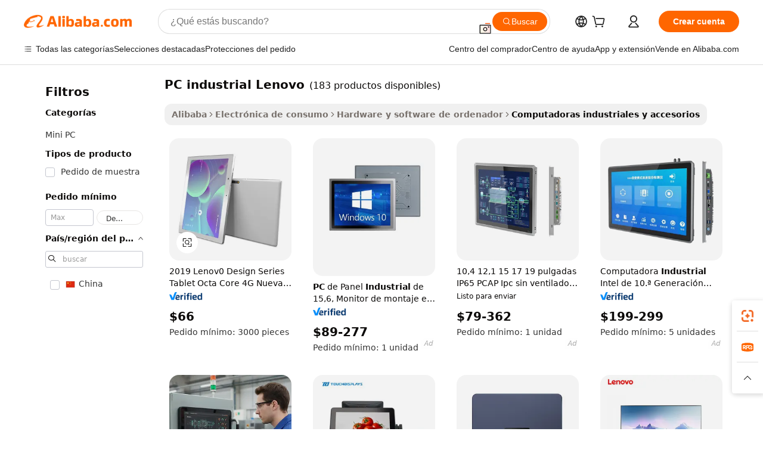

--- FILE ---
content_type: text/html;charset=UTF-8
request_url: https://spanish.alibaba.com/g/lenovo-industrial-pc.html
body_size: 211767
content:

<!-- screen_content -->

    <!-- tangram:5410 begin-->
    <!-- tangram:529998 begin-->
    
<!DOCTYPE html>
<html lang="es" dir="ltr">
  <head>
        <script>
      window.__BB = {
        scene: window.__bb_scene || 'traffic-free-goods'
      };
      window.__BB.BB_CWV_IGNORE = {
          lcp_element: ['#icbu-buyer-pc-top-banner'],
          lcp_url: [],
        };
      window._timing = {}
      window._timing.first_start = Date.now();
      window.needLoginInspiration = Boolean(false);
      // 变量用于标记页面首次可见时间
      let firstVisibleTime = null;
      if (typeof document.hidden !== 'undefined') {
        // 页面首次加载时直接统计
        if (!document.hidden) {
          firstVisibleTime = Date.now();
          window.__BB_timex = 1
        } else {
          // 页面不可见时监听 visibilitychange 事件
          document.addEventListener('visibilitychange', () => {
            if (!document.hidden) {
              firstVisibleTime = Date.now();
              window.__BB_timex = firstVisibleTime - window.performance.timing.navigationStart
              window.__BB.firstVisibleTime = window.__BB_timex
              console.log("Page became visible after "+ window.__BB_timex + " ms");
            }
          }, { once: true });  // 确保只触发一次
        }
      } else {
        console.warn('Page Visibility API is not supported in this browser.');
      }
    </script>
        <meta name="data-spm" content="a2700">
        <meta name="aplus-xplug" content="NONE">
        <meta name="aplus-icbu-disable-umid" content="1">
        <meta name="google-translate-customization" content="9de59014edaf3b99-22e1cf3b5ca21786-g00bb439a5e9e5f8f-f">
    <meta name="yandex-verification" content="25a76ba8e4443bb3" />
    <meta name="msvalidate.01" content="E3FBF0E89B724C30844BF17C59608E8F" />
    <meta name="viewport" content="width=device-width, initial-scale=1.0, maximum-scale=5.0, user-scalable=yes">
        <link rel="preconnect" href="https://s.alicdn.com/" crossorigin>
    <link rel="dns-prefetch" href="https://s.alicdn.com">
                        <link rel="preload" href="https://s.alicdn.com/@g/alilog/??aplus_plugin_icbufront/index.js,mlog/aplus_v2.js" as="script">
        <link rel="preload" href="https://s.alicdn.com/@img/imgextra/i2/O1CN0153JdbU26g4bILVOyC_!!6000000007690-2-tps-418-58.png" as="image">
        <script>
            window.__APLUS_ABRATE__ = {
        perf_group: 'base64cached',
        scene: "traffic-free-goods",
      };
    </script>
    <meta name="aplus-mmstat-timeout" content="15000">
        <meta content="text/html; charset=utf-8" http-equiv="Content-Type">
          <title>Soluciones Confiables para Tus Necesidades Industriales: PC industrial Lenovo y Accesorios de Calidad</title>
      <meta name="keywords" content="fanless industrial pc,mini industrial pc,i7 industrial pc">
      <meta name="description" content="Explore soluciones de alto rendimiento con nuestra amplia gama de accesorios para computadoras industriales. Mejore la eficiencia y la fiabilidad con  PC industrial Lenovo  de primer nivel.">
            <meta name="pagetiming-rate" content="9">
      <meta name="pagetiming-resource-rate" content="4">
                    <link rel="canonical" href="https://spanish.alibaba.com/g/lenovo-industrial-pc.html">
                              <link rel="alternate" hreflang="fr" href="https://french.alibaba.com/g/lenovo-industrial-pc.html">
                  <link rel="alternate" hreflang="de" href="https://german.alibaba.com/g/lenovo-industrial-pc.html">
                  <link rel="alternate" hreflang="pt" href="https://portuguese.alibaba.com/g/lenovo-industrial-pc.html">
                  <link rel="alternate" hreflang="it" href="https://italian.alibaba.com/g/lenovo-industrial-pc.html">
                  <link rel="alternate" hreflang="es" href="https://spanish.alibaba.com/g/lenovo-industrial-pc.html">
                  <link rel="alternate" hreflang="ru" href="https://russian.alibaba.com/g/lenovo-industrial-pc.html">
                  <link rel="alternate" hreflang="ko" href="https://korean.alibaba.com/g/lenovo-industrial-pc.html">
                  <link rel="alternate" hreflang="ar" href="https://arabic.alibaba.com/g/lenovo-industrial-pc.html">
                  <link rel="alternate" hreflang="ja" href="https://japanese.alibaba.com/g/lenovo-industrial-pc.html">
                  <link rel="alternate" hreflang="tr" href="https://turkish.alibaba.com/g/lenovo-industrial-pc.html">
                  <link rel="alternate" hreflang="th" href="https://thai.alibaba.com/g/lenovo-industrial-pc.html">
                  <link rel="alternate" hreflang="vi" href="https://vietnamese.alibaba.com/g/lenovo-industrial-pc.html">
                  <link rel="alternate" hreflang="nl" href="https://dutch.alibaba.com/g/lenovo-industrial-pc.html">
                  <link rel="alternate" hreflang="he" href="https://hebrew.alibaba.com/g/lenovo-industrial-pc.html">
                  <link rel="alternate" hreflang="id" href="https://indonesian.alibaba.com/g/lenovo-industrial-pc.html">
                  <link rel="alternate" hreflang="hi" href="https://hindi.alibaba.com/g/lenovo-industrial-pc.html">
                  <link rel="alternate" hreflang="en" href="https://www.alibaba.com/showroom/lenovo-industrial-pc.html">
                  <link rel="alternate" hreflang="zh" href="https://chinese.alibaba.com/g/lenovo-industrial-pc.html">
                  <link rel="alternate" hreflang="x-default" href="https://www.alibaba.com/showroom/lenovo-industrial-pc.html">
                                        <script>
      // Aplus 配置自动打点
      var queue = window.goldlog_queue || (window.goldlog_queue = []);
      var tags = ["button", "a", "div", "span", "i", "svg", "input", "li", "tr"];
      queue.push(
        {
          action: 'goldlog.appendMetaInfo',
          arguments: [
            'aplus-auto-exp',
            [
              {
                logkey: '/sc.ug_msite.new_product_exp',
                cssSelector: '[data-spm-exp]',
                props: ["data-spm-exp"],
              },
              {
                logkey: '/sc.ug_pc.seolist_product_exp',
                cssSelector: '.traffic-card-gallery',
                props: ["data-spm-exp"],
              }
            ]
          ]
        }
      )
      queue.push({
        action: 'goldlog.setMetaInfo',
        arguments: ['aplus-auto-clk', JSON.stringify(tags.map(tag =>({
          "logkey": "/sc.ug_msite.new_product_clk",
          tag,
          "filter": "data-spm-clk",
          "props": ["data-spm-clk"]
        })))],
      });
    </script>
  </head>
  <div id="icbu-header"><div id="the-new-header" data-version="4.4.0" data-tnh-auto-exp="tnh-expose" data-scenes="search-products" style="position: relative;background-color: #fff;border-bottom: 1px solid #ddd;box-sizing: border-box; font-family:Inter,SF Pro Text,Roboto,Helvetica Neue,Helvetica,Tahoma,Arial,PingFang SC,Microsoft YaHei;"><div style="display: flex;align-items:center;height: 72px;min-width: 1200px;max-width: 1580px;margin: 0 auto;padding: 0 40px;box-sizing: border-box;"><img style="height: 29px; width: 209px;" src="https://s.alicdn.com/@img/imgextra/i2/O1CN0153JdbU26g4bILVOyC_!!6000000007690-2-tps-418-58.png" alt="" /></div><div style="min-width: 1200px;max-width: 1580px;margin: 0 auto;overflow: hidden;font-size: 14px;display: flex;justify-content: space-between;padding: 0 40px;box-sizing: border-box;"><div style="display: flex; align-items: center; justify-content: space-between"><div style="position: relative; height: 36px; padding: 0 28px 0 20px">All categories</div><div style="position: relative; height: 36px; padding-right: 28px">Featured selections</div><div style="position: relative; height: 36px">Trade Assurance</div></div><div style="display: flex; align-items: center; justify-content: space-between"><div style="position: relative; height: 36px; padding-right: 28px">Buyer Central</div><div style="position: relative; height: 36px; padding-right: 28px">Help Center</div><div style="position: relative; height: 36px; padding-right: 28px">Get the app</div><div style="position: relative; height: 36px">Become a supplier</div></div></div></div></div></div>
  <body data-spm="7724857" style="min-height: calc(100vh + 1px)"><script 
id="beacon-aplus"   
src="//s.alicdn.com/@g/alilog/??aplus_plugin_icbufront/index.js,mlog/aplus_v2.js"
exparams="aplus=async&userid=&aplus&ali_beacon_id=&ali_apache_id=&ali_apache_track=&ali_apache_tracktmp=&eagleeye_traceid=2103228c17689987988383409e1088&ip=18%2e116%2e60%2e251&dmtrack_c={ali%5fresin%5ftrace%3dse%5frst%3dnull%7csp%5fviewtype%3dY%7cset%3d3%7cser%3d1007%7cpageId%3d5311950f6ad3480f8107e0e8b708b14b%7cm%5fpageid%3dnull%7cpvmi%3dfd114f91b58a48c2b861b6fe78eff2fd%7csek%5fsepd%3dPC%2bindustrial%2bLenovo%7csek%3dlenovo%2bindustrial%2bpc%7cse%5fpn%3d1%7cp4pid%3d2274170a%2d5402%2d47a4%2dba10%2de9dc8e546671%7csclkid%3dnull%7cforecast%5fpost%5fcate%3dnull%7cseo%5fnew%5fuser%5fflag%3dfalse%7ccategoryId%3d100005330%7cseo%5fsearch%5fmodel%5fupgrade%5fv2%3d2025070801%7cseo%5fmodule%5fcard%5f20240624%3d202406242%7clong%5ftext%5fgoogle%5ftranslate%5fv2%3d2407142%7cseo%5fcontent%5ftd%5fbottom%5ftext%5fupdate%5fkey%3d2025070801%7cseo%5fsearch%5fmodel%5fupgrade%5fv3%3d2025072201%7cseo%5fsearch%5fmodel%5fmulti%5fupgrade%5fv3%3d2025081101%7cdamo%5falt%5freplace%3dnull%7cwap%5fcross%3d2007659%7cwap%5fcs%5faction%3d2005494%7cAPP%5fVisitor%5fActive%3d26700%7cseo%5fshowroom%5fgoods%5fmix%3d2005244%7cseo%5fdefault%5fcached%5flong%5ftext%5ffrom%5fnew%5fkeyword%5fstep%3d2024122502%7cshowroom%5fgeneral%5ftemplate%3d2005292%7cshowroom%5freview%3d20230308%7cwap%5fcs%5ftext%3dnull%7cstructured%5fdata%3d2025052702%7cseo%5fmulti%5fstyle%5ftext%5fupdate%3d2511182%7cpc%5fnew%5fheader%3dnull%7cseo%5fmeta%5fcate%5ftemplate%5fv1%3d2025042401%7cseo%5fmeta%5ftd%5fsearch%5fkeyword%5fstep%5fv1%3d2025040999%7cseo%5fshowroom%5fbiz%5fbabablog%3d2809001%7cshowroom%5fft%5flong%5ftext%5fbaks%3d80802%7cAPP%5fGrowing%5fBuyer%5fHigh%5fIntent%5fActive%3d25486%7cshowroom%5fpc%5fv2019%3d2104%7cAPP%5fProspecting%5fBuyer%3d26710%7ccache%5fcontrol%3dnull%7cAPP%5fChurned%5fCore%5fBuyer%3d25463%7cseo%5fdefault%5fcached%5flong%5ftext%5fstep%3d24110802%7camp%5flighthouse%5fscore%5fimage%3d19657%7cseo%5fft%5ftranslate%5fgemini%3d25012003%7cwap%5fnode%5fssr%3d2015725%7cdataphant%5fopen%3d27030%7clongtext%5fmulti%5fstyle%5fexpand%5frussian%3d2510141%7cseo%5flongtext%5fgoogle%5fdata%5fsection%3d25021702%7cindustry%5fpopular%5ffloor%3dnull%7cwap%5fad%5fgoods%5fproduct%5finterval%3dnull%7cseo%5fgoods%5fbootom%5fwholesale%5flink%3dnull%7cseo%5fkeyword%5faatest%3d15%7cseo%5fmiddle%5fwholesale%5flink%3dnull%7cft%5flong%5ftext%5fenpand%5fstep2%3d121602%7cseo%5fft%5flongtext%5fexpand%5fstep3%3d25012102%7cseo%5fwap%5fheadercard%3d2006288%7cAPP%5fChurned%5fInactive%5fVisitor%3d25497%7cAPP%5fGrowing%5fBuyer%5fHigh%5fIntent%5fInactive%3d25484%7cseo%5fmeta%5ftd%5fmulti%5fkey%3d2025061801%7ctop%5frecommend%5f20250120%3d202501201%7clongtext%5fmulti%5fstyle%5fexpand%5ffrench%5fcopy%3d25091802%7clongtext%5fmulti%5fstyle%5fexpand%5ffrench%5fcopy%5fcopy%3d25092502%7cseo%5ffloor%5fexp%3dnull%7cseo%5fshowroom%5falgo%5flink%3d17764%7cseo%5fmeta%5ftd%5faib%5fgeneral%5fkey%3d2025091900%7ccountry%5findustry%3d202311033%7cpc%5ffree%5fswitchtosearch%3d2020529%7cshowroom%5fft%5flong%5ftext%5fenpand%5fstep1%3d101102%7cseo%5fshowroom%5fnorel%3dnull%7cplp%5fstyle%5f25%5fpc%3d202505222%7cseo%5fggs%5flayer%3d10010%7cquery%5fmutil%5flang%5ftranslate%3d2025060300%7cAPP%5fChurned%5fBuyer%3d25467%7cstream%5frender%5fperf%5fopt%3d2309181%7cwap%5fgoods%3d2007383%7cseo%5fshowroom%5fsimilar%5f20240614%3d202406142%7cchinese%5fopen%3d6307%7cquery%5fgpt%5ftranslate%3d20240820%7cad%5fproduct%5finterval%3dnull%7camp%5fto%5fpwa%3d2007359%7cplp%5faib%5fmulti%5fai%5fmeta%3d20250401%7cwap%5fsupplier%5fcontent%3dnull%7cpc%5ffree%5frefactoring%3d20220315%7csso%5foem%5ffloor%3d30031%7cAPP%5fGrowing%5fBuyer%5fInactive%3d25476%7cseo%5fpc%5fnew%5fview%5f20240807%3d202408072%7cseo%5fbottom%5ftext%5fentity%5fkey%5fcopy%3d2025062400%7cstream%5frender%3d433763%7cseo%5fmodule%5fcard%5f20240424%3d202404241%7cseo%5ftitle%5freplace%5f20191226%3d5841%7clongtext%5fmulti%5fstyle%5fexpand%3d25090802%7cgoogleweblight%3d6516%7clighthouse%5fbase64%3dnull%7cAPP%5fProspecting%5fBuyer%5fActive%3d26716%7cad%5fgoods%5fproduct%5finterval%3dnull%7cseo%5fbottom%5fdeep%5fextend%5fkw%5fkey%3d2025071101%7clongtext%5fmulti%5fstyle%5fexpand%5fturkish%3d25102802%7cilink%5fuv%3d20240911%7cwap%5flist%5fwakeup%3d2005832%7ctpp%5fcrosslink%5fpc%3d20205311%7cseo%5ftop%5fbooth%3d18501%7cAPP%5fGrowing%5fBuyer%5fLess%5fActive%3d25472%7cseo%5fsearch%5fmodel%5fupgrade%5frank%3d2025092401%7cgoodslayer%3d7977%7cft%5flong%5ftext%5ftranslate%5fexpand%5fstep1%3d24110802%7cseo%5fheaderstyle%5ftraffic%5fkey%5fv1%3d2025072100%7ccrosslink%5fswitch%3d2008141%7cp4p%5foutline%3d20240328%7cseo%5fmeta%5ftd%5faib%5fv2%5fkey%3d2025091800%7crts%5fmulti%3d2008404%7cseo%5fad%5foptimization%5fkey%5fv2%3d2025072301%7cAPP%5fVisitor%5fLess%5fActive%3d26698%7cseo%5fsearch%5franker%5fid%3d2025112401%7cplp%5fstyle%5f25%3d202505192%7ccdn%5fvm%3d2007368%7cwap%5fad%5fproduct%5finterval%3dnull%7cseo%5fsearch%5fmodel%5fmulti%5fupgrade%5frank%3d2025092401%7cpc%5fcard%5fshare%3d2025081201%7cAPP%5fGrowing%5fBuyer%5fHigh%5fIntent%5fLess%5fActive%3d25480%7cgoods%5ftitle%5fsubstitute%3d9616%7cwap%5fscreen%5fexp%3d2025081400%7creact%5fheader%5ftest%3d202502182%7cpc%5fcs%5fcolor%3dnull%7cshowroom%5fft%5flong%5ftext%5ftest%3d72502%7cone%5ftap%5flogin%5fABTest%3d202308153%7cseo%5fhyh%5fshow%5ftags%3dnull%7cplp%5fstructured%5fdata%3d2508182%7cguide%5fdelete%3d2008526%7cseo%5findustry%5ftemplate%3dnull%7cseo%5fmeta%5ftd%5fmulti%5fes%5fkey%3d2025073101%7cseo%5fshowroom%5fdata%5fmix%3d19888%7csso%5ftop%5franking%5ffloor%3d20031%7cseo%5ftd%5fdeep%5fupgrade%5fkey%5fv3%3d2025081101%7cwap%5fue%5fone%3d2025111401%7cshowroom%5fto%5frts%5flink%3d2008480%7ccountrysearch%5ftest%3dnull%7cchannel%5famp%5fto%5fpwa%3dnull%7cseo%5fmulti%5fstyles%5flong%5ftext%3d2503172%7cseo%5fmeta%5ftext%5fmutli%5fcate%5ftemplate%5fv1%3d2025080801%7cseo%5fdefault%5fcached%5fmutil%5flong%5ftext%5fstep%3d24110436%7cseo%5faction%5fpoint%5ftype%3d22823%7cseo%5faib%5ftd%5flaunch%5f20240828%5fcopy%3d202408282%7cseo%5fshowroom%5fwholesale%5flink%3d2486142%7cseo%5fperf%5fimprove%3d2023999%7cseo%5fwap%5flist%5fbounce%5f01%3d2063%7cseo%5fwap%5flist%5fbounce%5f02%3d2128%7cAPP%5fGrowing%5fBuyer%5fActive%3d25492%7cvideolayer%3dnull%7cvideo%5fplay%3dnull%7cAPP%5fChurned%5fMember%5fInactive%3d25501%7cseo%5fgoogle%5fnew%5fstruct%3d438326%7cicbu%5falgo%5fp4p%5fseo%5fad%3d2025072301%7ctpp%5ftrace%3dseoKeyword%2dseoKeyword%5fv3%2dproduct%2dPRODUCT%5fFAIL}&pageid=12743cfb210326fc1768998798&hn=ensearchweb033003038252%2erg%2dus%2deast%2eus68&asid=AQAAAACOx3BpZ+zMKQAAAACVGb/nNhWUPQ==&treq=&tres=" async>
</script>
            <style>body{background-color:white;}.no-scrollbar.il-sticky.il-top-0.il-max-h-\[100vh\].il-w-\[200px\].il-flex-shrink-0.il-flex-grow-0.il-overflow-y-scroll{background-color:#FFF;padding-left:12px}</style>
                    <!-- tangram:530006 begin-->
<!--  -->
 <style>
   @keyframes il-spin {
     to {
       transform: rotate(360deg);
     }
   }
   @keyframes il-pulse {
     50% {
       opacity: 0.5;
     }
   }
   .traffic-card-gallery {display: flex;position: relative;flex-direction: column;justify-content: flex-start;border-radius: 0.5rem;background-color: #fff;padding: 0.5rem 0.5rem 1rem;overflow: hidden;font-size: 0.75rem;line-height: 1rem;}
   .traffic-card-list {display: flex;position: relative;flex-direction: row;justify-content: flex-start;border-bottom-width: 1px;background-color: #fff;padding: 1rem;height: 292px;overflow: hidden;font-size: 0.75rem;line-height: 1rem;}
   .product-price {
     b {
       font-size: 22px;
     }
   }
   .skel-loading {
       animation: il-pulse 2s cubic-bezier(0.4, 0, 0.6, 1) infinite;background-color: hsl(60, 4.8%, 95.9%);
   }
 </style>
<div id="first-cached-card">
  <div style="box-sizing:border-box;display: flex;position: absolute;left: 0;right: 0;margin: 0 auto;z-index: 1;min-width: 1200px;max-width: 1580px;padding: 0.75rem 3.25rem 0;pointer-events: none;">
    <!--页面左侧区域-->
    <div style="width: 200px;padding-top: 1rem;padding-left:12px; background-color: #fff;border-radius: 0.25rem">
      <div class="skel-loading" style="height: 1.5rem;width: 50%;border-radius: 0.25rem;"></div>
      <div style="margin-top: 1rem;margin-bottom: 1rem;">
        <div class="skel-loading" style="height: 1rem;width: calc(100% * 5 / 6);"></div>
        <div
          class="skel-loading"
          style="margin-top: 1rem;height: 1rem;width: calc(100% * 8 / 12);"
        ></div>
        <div class="skel-loading" style="margin-top: 1rem;height: 1rem;width: 75%;"></div>
        <div
          class="skel-loading"
          style="margin-top: 1rem;height: 1rem;width: calc(100% * 7 / 12);"
        ></div>
      </div>
      <div class="skel-loading" style="height: 1.5rem;width: 50%;border-radius: 0.25rem;"></div>
      <div style="margin-top: 1rem;margin-bottom: 1rem;">
        <div class="skel-loading" style="height: 1rem;width: calc(100% * 5 / 6);"></div>
        <div
          class="skel-loading"
          style="margin-top: 1rem;height: 1rem;width: calc(100% * 8 / 12);"
        ></div>
        <div class="skel-loading" style="margin-top: 1rem;height: 1rem;width: 75%;"></div>
        <div
          class="skel-loading"
          style="margin-top: 1rem;height: 1rem;width: calc(100% * 7 / 12);"
        ></div>
      </div>
      <div class="skel-loading" style="height: 1.5rem;width: 50%;border-radius: 0.25rem;"></div>
      <div style="margin-top: 1rem;margin-bottom: 1rem;">
        <div class="skel-loading" style="height: 1rem;width: calc(100% * 5 / 6);"></div>
        <div
          class="skel-loading"
          style="margin-top: 1rem;height: 1rem;width: calc(100% * 8 / 12);"
        ></div>
        <div class="skel-loading" style="margin-top: 1rem;height: 1rem;width: 75%;"></div>
        <div
          class="skel-loading"
          style="margin-top: 1rem;height: 1rem;width: calc(100% * 7 / 12);"
        ></div>
      </div>
      <div class="skel-loading" style="height: 1.5rem;width: 50%;border-radius: 0.25rem;"></div>
      <div style="margin-top: 1rem;margin-bottom: 1rem;">
        <div class="skel-loading" style="height: 1rem;width: calc(100% * 5 / 6);"></div>
        <div
          class="skel-loading"
          style="margin-top: 1rem;height: 1rem;width: calc(100% * 8 / 12);"
        ></div>
        <div class="skel-loading" style="margin-top: 1rem;height: 1rem;width: 75%;"></div>
        <div
          class="skel-loading"
          style="margin-top: 1rem;height: 1rem;width: calc(100% * 7 / 12);"
        ></div>
      </div>
      <div class="skel-loading" style="height: 1.5rem;width: 50%;border-radius: 0.25rem;"></div>
      <div style="margin-top: 1rem;margin-bottom: 1rem;">
        <div class="skel-loading" style="height: 1rem;width: calc(100% * 5 / 6);"></div>
        <div
          class="skel-loading"
          style="margin-top: 1rem;height: 1rem;width: calc(100% * 8 / 12);"
        ></div>
        <div class="skel-loading" style="margin-top: 1rem;height: 1rem;width: 75%;"></div>
        <div
          class="skel-loading"
          style="margin-top: 1rem;height: 1rem;width: calc(100% * 7 / 12);"
        ></div>
      </div>
      <div class="skel-loading" style="height: 1.5rem;width: 50%;border-radius: 0.25rem;"></div>
      <div style="margin-top: 1rem;margin-bottom: 1rem;">
        <div class="skel-loading" style="height: 1rem;width: calc(100% * 5 / 6);"></div>
        <div
          class="skel-loading"
          style="margin-top: 1rem;height: 1rem;width: calc(100% * 8 / 12);"
        ></div>
        <div class="skel-loading" style="margin-top: 1rem;height: 1rem;width: 75%;"></div>
        <div
          class="skel-loading"
          style="margin-top: 1rem;height: 1rem;width: calc(100% * 7 / 12);"
        ></div>
      </div>
    </div>
    <!--页面主体区域-->
    <div style="flex: 1 1 0%; overflow: hidden;padding: 0.5rem 0.5rem 0.5rem 1.5rem">
      <div style="height: 1.25rem;margin-bottom: 1rem;"></div>
      <!-- keywords -->
      <div style="margin-bottom: 1rem;height: 1.75rem;font-weight: 700;font-size: 1.25rem;line-height: 1.75rem;"></div>
      <!-- longtext -->
            <div style="width: calc(25% - 0.9rem);pointer-events: auto">
        <div class="traffic-card-gallery">
          <!-- ProductImage -->
          <a href="//www.alibaba.com/product-detail/2019-Lenov0-Design-Series-Tablet-Octa_62038654282.html?from=SEO" target="_blank" style="position: relative;margin-bottom: 0.5rem;aspect-ratio: 1;overflow: hidden;border-radius: 0.5rem;">
            <div style="display: flex; overflow: hidden">
              <div style="position: relative;margin: 0;width: 100%;min-width: 0;flex-shrink: 0;flex-grow: 0;flex-basis: 100%;padding: 0;">
                <img style="position: relative; aspect-ratio: 1; width: 100%" src="[data-uri]" loading="eager" />
                <div style="position: absolute;left: 0;bottom: 0;right: 0;top: 0;background-color: #000;opacity: 0.05;"></div>
              </div>
            </div>
          </a>
          <div style="display: flex;flex: 1 1 0%;flex-direction: column;justify-content: space-between;">
            <div>
              <a class="skel-loading" style="margin-top: 0.5rem;display:inline-block;width:100%;height:1rem;" href="//www.alibaba.com/product-detail/2019-Lenov0-Design-Series-Tablet-Octa_62038654282.html" target="_blank"></a>
              <a class="skel-loading" style="margin-top: 0.125rem;display:inline-block;width:100%;height:1rem;" href="//www.alibaba.com/product-detail/2019-Lenov0-Design-Series-Tablet-Octa_62038654282.html" target="_blank"></a>
              <div class="skel-loading" style="margin-top: 0.25rem;height:1.625rem;width:75%"></div>
              <div class="skel-loading" style="margin-top: 0.5rem;height: 1rem;width:50%"></div>
              <div class="skel-loading" style="margin-top:0.25rem;height:1rem;width:25%"></div>
            </div>
          </div>

        </div>
      </div>

    </div>
  </div>
</div>
<!-- tangram:530006 end-->
            <style>.component-left-filter-callback{display:flex;position:relative;margin-top:10px;height:1200px}.component-left-filter-callback img{width:200px}.component-left-filter-callback i{position:absolute;top:5%;left:50%}.related-search-wrapper{padding:.5rem;--tw-bg-opacity: 1;background-color:#fff;background-color:rgba(255,255,255,var(--tw-bg-opacity, 1));border-width:1px;border-color:var(--input)}.related-search-wrapper .related-search-box{margin:12px 16px}.related-search-wrapper .related-search-box .related-search-title{display:inline;float:start;color:#666;word-wrap:break-word;margin-right:12px;width:13%}.related-search-wrapper .related-search-box .related-search-content{display:flex;flex-wrap:wrap}.related-search-wrapper .related-search-box .related-search-content .related-search-link{margin-right:12px;width:23%;overflow:hidden;color:#666;text-overflow:ellipsis;white-space:nowrap}.product-title img{margin-right:.5rem;display:inline-block;height:1rem;vertical-align:sub}.product-price b{font-size:22px}.similar-icon{position:absolute;bottom:12px;z-index:2;right:12px}.rfq-card{display:inline-block;position:relative;box-sizing:border-box;margin-bottom:36px}.rfq-card .rfq-card-content{display:flex;position:relative;flex-direction:column;align-items:flex-start;background-size:cover;background-color:#fff;padding:12px;width:100%;height:100%}.rfq-card .rfq-card-content .rfq-card-icon{margin-top:50px}.rfq-card .rfq-card-content .rfq-card-icon img{width:45px}.rfq-card .rfq-card-content .rfq-card-top-title{margin-top:14px;color:#222;font-weight:400;font-size:16px}.rfq-card .rfq-card-content .rfq-card-title{margin-top:24px;color:#333;font-weight:800;font-size:20px}.rfq-card .rfq-card-content .rfq-card-input-box{margin-top:24px;width:100%}.rfq-card .rfq-card-content .rfq-card-input-box textarea{box-sizing:border-box;border:1px solid #ddd;border-radius:4px;background-color:#fff;padding:9px 12px;width:100%;height:88px;resize:none;color:#666;font-weight:400;font-size:13px;font-family:inherit}.rfq-card .rfq-card-content .rfq-card-button{margin-top:24px;border:1px solid #666;border-radius:16px;background-color:#fff;width:67%;color:#000;font-weight:700;font-size:14px;line-height:30px;text-align:center}[data-modulename^=ProductList-] div{contain-intrinsic-size:auto 500px}.traffic-card-gallery:hover{--tw-shadow: 0px 2px 6px 2px rgba(0,0,0,.12157);--tw-shadow-colored: 0px 2px 6px 2px var(--tw-shadow-color);box-shadow:0 0 #0000,0 0 #0000,0 2px 6px 2px #0000001f;box-shadow:var(--tw-ring-offset-shadow, 0 0 rgba(0,0,0,0)),var(--tw-ring-shadow, 0 0 rgba(0,0,0,0)),var(--tw-shadow);z-index:10}.traffic-card-gallery{position:relative;display:flex;flex-direction:column;justify-content:flex-start;overflow:hidden;border-radius:.75rem;--tw-bg-opacity: 1;background-color:#fff;background-color:rgba(255,255,255,var(--tw-bg-opacity, 1));padding:.5rem;font-size:.75rem;line-height:1rem}.traffic-card-list{position:relative;display:flex;height:292px;flex-direction:row;justify-content:flex-start;overflow:hidden;border-bottom-width:1px;--tw-bg-opacity: 1;background-color:#fff;background-color:rgba(255,255,255,var(--tw-bg-opacity, 1));padding:1rem;font-size:.75rem;line-height:1rem}.traffic-card-g-industry:hover{--tw-shadow: 0 0 10px rgba(0,0,0,.1);--tw-shadow-colored: 0 0 10px var(--tw-shadow-color);box-shadow:0 0 #0000,0 0 #0000,0 0 10px #0000001a;box-shadow:var(--tw-ring-offset-shadow, 0 0 rgba(0,0,0,0)),var(--tw-ring-shadow, 0 0 rgba(0,0,0,0)),var(--tw-shadow)}.traffic-card-g-industry{position:relative;border-radius:var(--radius);--tw-bg-opacity: 1;background-color:#fff;background-color:rgba(255,255,255,var(--tw-bg-opacity, 1));padding:1.25rem .75rem .75rem;font-size:.875rem;line-height:1.25rem}.module-filter-section-wrapper{max-height:none!important;overflow-x:hidden}*,:before,:after{--tw-border-spacing-x: 0;--tw-border-spacing-y: 0;--tw-translate-x: 0;--tw-translate-y: 0;--tw-rotate: 0;--tw-skew-x: 0;--tw-skew-y: 0;--tw-scale-x: 1;--tw-scale-y: 1;--tw-pan-x: ;--tw-pan-y: ;--tw-pinch-zoom: ;--tw-scroll-snap-strictness: proximity;--tw-gradient-from-position: ;--tw-gradient-via-position: ;--tw-gradient-to-position: ;--tw-ordinal: ;--tw-slashed-zero: ;--tw-numeric-figure: ;--tw-numeric-spacing: ;--tw-numeric-fraction: ;--tw-ring-inset: ;--tw-ring-offset-width: 0px;--tw-ring-offset-color: #fff;--tw-ring-color: rgba(59, 130, 246, .5);--tw-ring-offset-shadow: 0 0 rgba(0,0,0,0);--tw-ring-shadow: 0 0 rgba(0,0,0,0);--tw-shadow: 0 0 rgba(0,0,0,0);--tw-shadow-colored: 0 0 rgba(0,0,0,0);--tw-blur: ;--tw-brightness: ;--tw-contrast: ;--tw-grayscale: ;--tw-hue-rotate: ;--tw-invert: ;--tw-saturate: ;--tw-sepia: ;--tw-drop-shadow: ;--tw-backdrop-blur: ;--tw-backdrop-brightness: ;--tw-backdrop-contrast: ;--tw-backdrop-grayscale: ;--tw-backdrop-hue-rotate: ;--tw-backdrop-invert: ;--tw-backdrop-opacity: ;--tw-backdrop-saturate: ;--tw-backdrop-sepia: ;--tw-contain-size: ;--tw-contain-layout: ;--tw-contain-paint: ;--tw-contain-style: }::backdrop{--tw-border-spacing-x: 0;--tw-border-spacing-y: 0;--tw-translate-x: 0;--tw-translate-y: 0;--tw-rotate: 0;--tw-skew-x: 0;--tw-skew-y: 0;--tw-scale-x: 1;--tw-scale-y: 1;--tw-pan-x: ;--tw-pan-y: ;--tw-pinch-zoom: ;--tw-scroll-snap-strictness: proximity;--tw-gradient-from-position: ;--tw-gradient-via-position: ;--tw-gradient-to-position: ;--tw-ordinal: ;--tw-slashed-zero: ;--tw-numeric-figure: ;--tw-numeric-spacing: ;--tw-numeric-fraction: ;--tw-ring-inset: ;--tw-ring-offset-width: 0px;--tw-ring-offset-color: #fff;--tw-ring-color: rgba(59, 130, 246, .5);--tw-ring-offset-shadow: 0 0 rgba(0,0,0,0);--tw-ring-shadow: 0 0 rgba(0,0,0,0);--tw-shadow: 0 0 rgba(0,0,0,0);--tw-shadow-colored: 0 0 rgba(0,0,0,0);--tw-blur: ;--tw-brightness: ;--tw-contrast: ;--tw-grayscale: ;--tw-hue-rotate: ;--tw-invert: ;--tw-saturate: ;--tw-sepia: ;--tw-drop-shadow: ;--tw-backdrop-blur: ;--tw-backdrop-brightness: ;--tw-backdrop-contrast: ;--tw-backdrop-grayscale: ;--tw-backdrop-hue-rotate: ;--tw-backdrop-invert: ;--tw-backdrop-opacity: ;--tw-backdrop-saturate: ;--tw-backdrop-sepia: ;--tw-contain-size: ;--tw-contain-layout: ;--tw-contain-paint: ;--tw-contain-style: }*,:before,:after{box-sizing:border-box;border-width:0;border-style:solid;border-color:#e5e7eb}:before,:after{--tw-content: ""}html,:host{line-height:1.5;-webkit-text-size-adjust:100%;-moz-tab-size:4;-o-tab-size:4;tab-size:4;font-family:ui-sans-serif,system-ui,-apple-system,Segoe UI,Roboto,Ubuntu,Cantarell,Noto Sans,sans-serif,"Apple Color Emoji","Segoe UI Emoji",Segoe UI Symbol,"Noto Color Emoji";font-feature-settings:normal;font-variation-settings:normal;-webkit-tap-highlight-color:transparent}body{margin:0;line-height:inherit}hr{height:0;color:inherit;border-top-width:1px}abbr:where([title]){text-decoration:underline;-webkit-text-decoration:underline dotted;text-decoration:underline dotted}h1,h2,h3,h4,h5,h6{font-size:inherit;font-weight:inherit}a{color:inherit;text-decoration:inherit}b,strong{font-weight:bolder}code,kbd,samp,pre{font-family:ui-monospace,SFMono-Regular,Menlo,Monaco,Consolas,Liberation Mono,Courier New,monospace;font-feature-settings:normal;font-variation-settings:normal;font-size:1em}small{font-size:80%}sub,sup{font-size:75%;line-height:0;position:relative;vertical-align:baseline}sub{bottom:-.25em}sup{top:-.5em}table{text-indent:0;border-color:inherit;border-collapse:collapse}button,input,optgroup,select,textarea{font-family:inherit;font-feature-settings:inherit;font-variation-settings:inherit;font-size:100%;font-weight:inherit;line-height:inherit;letter-spacing:inherit;color:inherit;margin:0;padding:0}button,select{text-transform:none}button,input:where([type=button]),input:where([type=reset]),input:where([type=submit]){-webkit-appearance:button;background-color:transparent;background-image:none}:-moz-focusring{outline:auto}:-moz-ui-invalid{box-shadow:none}progress{vertical-align:baseline}::-webkit-inner-spin-button,::-webkit-outer-spin-button{height:auto}[type=search]{-webkit-appearance:textfield;outline-offset:-2px}::-webkit-search-decoration{-webkit-appearance:none}::-webkit-file-upload-button{-webkit-appearance:button;font:inherit}summary{display:list-item}blockquote,dl,dd,h1,h2,h3,h4,h5,h6,hr,figure,p,pre{margin:0}fieldset{margin:0;padding:0}legend{padding:0}ol,ul,menu{list-style:none;margin:0;padding:0}dialog{padding:0}textarea{resize:vertical}input::-moz-placeholder,textarea::-moz-placeholder{opacity:1;color:#9ca3af}input::placeholder,textarea::placeholder{opacity:1;color:#9ca3af}button,[role=button]{cursor:pointer}:disabled{cursor:default}img,svg,video,canvas,audio,iframe,embed,object{display:block;vertical-align:middle}img,video{max-width:100%;height:auto}[hidden]:where(:not([hidden=until-found])){display:none}:root{--background: hsl(0, 0%, 100%);--foreground: hsl(20, 14.3%, 4.1%);--card: hsl(0, 0%, 100%);--card-foreground: hsl(20, 14.3%, 4.1%);--popover: hsl(0, 0%, 100%);--popover-foreground: hsl(20, 14.3%, 4.1%);--primary: hsl(24, 100%, 50%);--primary-foreground: hsl(60, 9.1%, 97.8%);--secondary: hsl(60, 4.8%, 95.9%);--secondary-foreground: #333;--muted: hsl(60, 4.8%, 95.9%);--muted-foreground: hsl(25, 5.3%, 44.7%);--accent: hsl(60, 4.8%, 95.9%);--accent-foreground: hsl(24, 9.8%, 10%);--destructive: hsl(0, 84.2%, 60.2%);--destructive-foreground: hsl(60, 9.1%, 97.8%);--border: hsl(20, 5.9%, 90%);--input: hsl(20, 5.9%, 90%);--ring: hsl(24.6, 95%, 53.1%);--radius: 1rem}.dark{--background: hsl(20, 14.3%, 4.1%);--foreground: hsl(60, 9.1%, 97.8%);--card: hsl(20, 14.3%, 4.1%);--card-foreground: hsl(60, 9.1%, 97.8%);--popover: hsl(20, 14.3%, 4.1%);--popover-foreground: hsl(60, 9.1%, 97.8%);--primary: hsl(20.5, 90.2%, 48.2%);--primary-foreground: hsl(60, 9.1%, 97.8%);--secondary: hsl(12, 6.5%, 15.1%);--secondary-foreground: hsl(60, 9.1%, 97.8%);--muted: hsl(12, 6.5%, 15.1%);--muted-foreground: hsl(24, 5.4%, 63.9%);--accent: hsl(12, 6.5%, 15.1%);--accent-foreground: hsl(60, 9.1%, 97.8%);--destructive: hsl(0, 72.2%, 50.6%);--destructive-foreground: hsl(60, 9.1%, 97.8%);--border: hsl(12, 6.5%, 15.1%);--input: hsl(12, 6.5%, 15.1%);--ring: hsl(20.5, 90.2%, 48.2%)}*{border-color:#e7e5e4;border-color:var(--border)}body{background-color:#fff;background-color:var(--background);color:#0c0a09;color:var(--foreground)}.il-sr-only{position:absolute;width:1px;height:1px;padding:0;margin:-1px;overflow:hidden;clip:rect(0,0,0,0);white-space:nowrap;border-width:0}.il-invisible{visibility:hidden}.il-fixed{position:fixed}.il-absolute{position:absolute}.il-relative{position:relative}.il-sticky{position:sticky}.il-inset-0{inset:0}.il--bottom-12{bottom:-3rem}.il--top-12{top:-3rem}.il-bottom-0{bottom:0}.il-bottom-2{bottom:.5rem}.il-bottom-3{bottom:.75rem}.il-bottom-4{bottom:1rem}.il-end-0{right:0}.il-end-2{right:.5rem}.il-end-3{right:.75rem}.il-end-4{right:1rem}.il-left-0{left:0}.il-left-3{left:.75rem}.il-right-0{right:0}.il-right-2{right:.5rem}.il-right-3{right:.75rem}.il-start-0{left:0}.il-start-1\/2{left:50%}.il-start-2{left:.5rem}.il-start-3{left:.75rem}.il-start-\[50\%\]{left:50%}.il-top-0{top:0}.il-top-1\/2{top:50%}.il-top-16{top:4rem}.il-top-4{top:1rem}.il-top-\[50\%\]{top:50%}.il-z-10{z-index:10}.il-z-50{z-index:50}.il-z-\[9999\]{z-index:9999}.il-col-span-4{grid-column:span 4 / span 4}.il-m-0{margin:0}.il-m-3{margin:.75rem}.il-m-auto{margin:auto}.il-mx-auto{margin-left:auto;margin-right:auto}.il-my-3{margin-top:.75rem;margin-bottom:.75rem}.il-my-5{margin-top:1.25rem;margin-bottom:1.25rem}.il-my-auto{margin-top:auto;margin-bottom:auto}.\!il-mb-4{margin-bottom:1rem!important}.il--mt-4{margin-top:-1rem}.il-mb-0{margin-bottom:0}.il-mb-1{margin-bottom:.25rem}.il-mb-2{margin-bottom:.5rem}.il-mb-3{margin-bottom:.75rem}.il-mb-4{margin-bottom:1rem}.il-mb-5{margin-bottom:1.25rem}.il-mb-6{margin-bottom:1.5rem}.il-mb-8{margin-bottom:2rem}.il-mb-\[-0\.75rem\]{margin-bottom:-.75rem}.il-mb-\[0\.125rem\]{margin-bottom:.125rem}.il-me-1{margin-right:.25rem}.il-me-2{margin-right:.5rem}.il-me-3{margin-right:.75rem}.il-me-auto{margin-right:auto}.il-mr-1{margin-right:.25rem}.il-mr-2{margin-right:.5rem}.il-ms-1{margin-left:.25rem}.il-ms-4{margin-left:1rem}.il-ms-5{margin-left:1.25rem}.il-ms-8{margin-left:2rem}.il-ms-\[\.375rem\]{margin-left:.375rem}.il-ms-auto{margin-left:auto}.il-mt-0{margin-top:0}.il-mt-0\.5{margin-top:.125rem}.il-mt-1{margin-top:.25rem}.il-mt-2{margin-top:.5rem}.il-mt-3{margin-top:.75rem}.il-mt-4{margin-top:1rem}.il-mt-6{margin-top:1.5rem}.il-line-clamp-1{overflow:hidden;display:-webkit-box;-webkit-box-orient:vertical;-webkit-line-clamp:1}.il-line-clamp-2{overflow:hidden;display:-webkit-box;-webkit-box-orient:vertical;-webkit-line-clamp:2}.il-line-clamp-6{overflow:hidden;display:-webkit-box;-webkit-box-orient:vertical;-webkit-line-clamp:6}.il-inline-block{display:inline-block}.il-inline{display:inline}.il-flex{display:flex}.il-inline-flex{display:inline-flex}.il-grid{display:grid}.il-aspect-square{aspect-ratio:1 / 1}.il-size-5{width:1.25rem;height:1.25rem}.il-h-1{height:.25rem}.il-h-10{height:2.5rem}.il-h-11{height:2.75rem}.il-h-20{height:5rem}.il-h-24{height:6rem}.il-h-3\.5{height:.875rem}.il-h-4{height:1rem}.il-h-40{height:10rem}.il-h-6{height:1.5rem}.il-h-8{height:2rem}.il-h-9{height:2.25rem}.il-h-\[150px\]{height:150px}.il-h-\[152px\]{height:152px}.il-h-\[18\.25rem\]{height:18.25rem}.il-h-\[292px\]{height:292px}.il-h-\[600px\]{height:600px}.il-h-auto{height:auto}.il-h-fit{height:-moz-fit-content;height:fit-content}.il-h-full{height:100%}.il-h-screen{height:100vh}.il-max-h-\[100vh\]{max-height:100vh}.il-w-1\/2{width:50%}.il-w-10{width:2.5rem}.il-w-10\/12{width:83.333333%}.il-w-4{width:1rem}.il-w-6{width:1.5rem}.il-w-64{width:16rem}.il-w-7\/12{width:58.333333%}.il-w-72{width:18rem}.il-w-8{width:2rem}.il-w-8\/12{width:66.666667%}.il-w-9{width:2.25rem}.il-w-9\/12{width:75%}.il-w-\[200px\]{width:200px}.il-w-\[84px\]{width:84px}.il-w-fit{width:-moz-fit-content;width:fit-content}.il-w-full{width:100%}.il-w-screen{width:100vw}.il-min-w-0{min-width:0px}.il-min-w-3{min-width:.75rem}.il-min-w-\[1200px\]{min-width:1200px}.il-max-w-\[1000px\]{max-width:1000px}.il-max-w-\[1580px\]{max-width:1580px}.il-max-w-full{max-width:100%}.il-max-w-lg{max-width:32rem}.il-flex-1{flex:1 1 0%}.il-flex-shrink-0,.il-shrink-0{flex-shrink:0}.il-flex-grow-0,.il-grow-0{flex-grow:0}.il-basis-24{flex-basis:6rem}.il-basis-full{flex-basis:100%}.il-origin-\[--radix-tooltip-content-transform-origin\]{transform-origin:var(--radix-tooltip-content-transform-origin)}.il--translate-x-1\/2{--tw-translate-x: -50%;transform:translate(-50%,var(--tw-translate-y)) rotate(var(--tw-rotate)) skew(var(--tw-skew-x)) skewY(var(--tw-skew-y)) scaleX(var(--tw-scale-x)) scaleY(var(--tw-scale-y));transform:translate(var(--tw-translate-x),var(--tw-translate-y)) rotate(var(--tw-rotate)) skew(var(--tw-skew-x)) skewY(var(--tw-skew-y)) scaleX(var(--tw-scale-x)) scaleY(var(--tw-scale-y))}.il--translate-y-1\/2{--tw-translate-y: -50%;transform:translate(var(--tw-translate-x),-50%) rotate(var(--tw-rotate)) skew(var(--tw-skew-x)) skewY(var(--tw-skew-y)) scaleX(var(--tw-scale-x)) scaleY(var(--tw-scale-y));transform:translate(var(--tw-translate-x),var(--tw-translate-y)) rotate(var(--tw-rotate)) skew(var(--tw-skew-x)) skewY(var(--tw-skew-y)) scaleX(var(--tw-scale-x)) scaleY(var(--tw-scale-y))}.il-translate-x-\[-50\%\]{--tw-translate-x: -50%;transform:translate(-50%,var(--tw-translate-y)) rotate(var(--tw-rotate)) skew(var(--tw-skew-x)) skewY(var(--tw-skew-y)) scaleX(var(--tw-scale-x)) scaleY(var(--tw-scale-y));transform:translate(var(--tw-translate-x),var(--tw-translate-y)) rotate(var(--tw-rotate)) skew(var(--tw-skew-x)) skewY(var(--tw-skew-y)) scaleX(var(--tw-scale-x)) scaleY(var(--tw-scale-y))}.il-translate-y-\[-50\%\]{--tw-translate-y: -50%;transform:translate(var(--tw-translate-x),-50%) rotate(var(--tw-rotate)) skew(var(--tw-skew-x)) skewY(var(--tw-skew-y)) scaleX(var(--tw-scale-x)) scaleY(var(--tw-scale-y));transform:translate(var(--tw-translate-x),var(--tw-translate-y)) rotate(var(--tw-rotate)) skew(var(--tw-skew-x)) skewY(var(--tw-skew-y)) scaleX(var(--tw-scale-x)) scaleY(var(--tw-scale-y))}.il-rotate-90{--tw-rotate: 90deg;transform:translate(var(--tw-translate-x),var(--tw-translate-y)) rotate(90deg) skew(var(--tw-skew-x)) skewY(var(--tw-skew-y)) scaleX(var(--tw-scale-x)) scaleY(var(--tw-scale-y));transform:translate(var(--tw-translate-x),var(--tw-translate-y)) rotate(var(--tw-rotate)) skew(var(--tw-skew-x)) skewY(var(--tw-skew-y)) scaleX(var(--tw-scale-x)) scaleY(var(--tw-scale-y))}@keyframes il-pulse{50%{opacity:.5}}.il-animate-pulse{animation:il-pulse 2s cubic-bezier(.4,0,.6,1) infinite}@keyframes il-spin{to{transform:rotate(360deg)}}.il-animate-spin{animation:il-spin 1s linear infinite}.il-cursor-pointer{cursor:pointer}.il-list-disc{list-style-type:disc}.il-grid-cols-2{grid-template-columns:repeat(2,minmax(0,1fr))}.il-grid-cols-4{grid-template-columns:repeat(4,minmax(0,1fr))}.il-flex-row{flex-direction:row}.il-flex-col{flex-direction:column}.il-flex-col-reverse{flex-direction:column-reverse}.il-flex-wrap{flex-wrap:wrap}.il-flex-nowrap{flex-wrap:nowrap}.il-items-start{align-items:flex-start}.il-items-center{align-items:center}.il-items-baseline{align-items:baseline}.il-justify-start{justify-content:flex-start}.il-justify-end{justify-content:flex-end}.il-justify-center{justify-content:center}.il-justify-between{justify-content:space-between}.il-gap-1{gap:.25rem}.il-gap-1\.5{gap:.375rem}.il-gap-10{gap:2.5rem}.il-gap-2{gap:.5rem}.il-gap-3{gap:.75rem}.il-gap-4{gap:1rem}.il-gap-8{gap:2rem}.il-gap-\[\.0938rem\]{gap:.0938rem}.il-gap-\[\.375rem\]{gap:.375rem}.il-gap-\[0\.125rem\]{gap:.125rem}.\!il-gap-x-5{-moz-column-gap:1.25rem!important;column-gap:1.25rem!important}.\!il-gap-y-5{row-gap:1.25rem!important}.il-space-y-1\.5>:not([hidden])~:not([hidden]){--tw-space-y-reverse: 0;margin-top:calc(.375rem * (1 - var(--tw-space-y-reverse)));margin-top:.375rem;margin-top:calc(.375rem * calc(1 - var(--tw-space-y-reverse)));margin-bottom:0rem;margin-bottom:calc(.375rem * var(--tw-space-y-reverse))}.il-space-y-4>:not([hidden])~:not([hidden]){--tw-space-y-reverse: 0;margin-top:calc(1rem * (1 - var(--tw-space-y-reverse)));margin-top:1rem;margin-top:calc(1rem * calc(1 - var(--tw-space-y-reverse)));margin-bottom:0rem;margin-bottom:calc(1rem * var(--tw-space-y-reverse))}.il-overflow-hidden{overflow:hidden}.il-overflow-y-auto{overflow-y:auto}.il-overflow-y-scroll{overflow-y:scroll}.il-truncate{overflow:hidden;text-overflow:ellipsis;white-space:nowrap}.il-text-ellipsis{text-overflow:ellipsis}.il-whitespace-normal{white-space:normal}.il-whitespace-nowrap{white-space:nowrap}.il-break-normal{word-wrap:normal;word-break:normal}.il-break-words{word-wrap:break-word}.il-break-all{word-break:break-all}.il-rounded{border-radius:.25rem}.il-rounded-2xl{border-radius:1rem}.il-rounded-\[0\.5rem\]{border-radius:.5rem}.il-rounded-\[1\.25rem\]{border-radius:1.25rem}.il-rounded-full{border-radius:9999px}.il-rounded-lg{border-radius:1rem;border-radius:var(--radius)}.il-rounded-md{border-radius:calc(1rem - 2px);border-radius:calc(var(--radius) - 2px)}.il-rounded-sm{border-radius:calc(1rem - 4px);border-radius:calc(var(--radius) - 4px)}.il-rounded-xl{border-radius:.75rem}.il-border,.il-border-\[1px\]{border-width:1px}.il-border-b,.il-border-b-\[1px\]{border-bottom-width:1px}.il-border-solid{border-style:solid}.il-border-none{border-style:none}.il-border-\[\#222\]{--tw-border-opacity: 1;border-color:#222;border-color:rgba(34,34,34,var(--tw-border-opacity, 1))}.il-border-\[\#DDD\]{--tw-border-opacity: 1;border-color:#ddd;border-color:rgba(221,221,221,var(--tw-border-opacity, 1))}.il-border-foreground{border-color:#0c0a09;border-color:var(--foreground)}.il-border-input{border-color:#e7e5e4;border-color:var(--input)}.il-bg-\[\#F8F8F8\]{--tw-bg-opacity: 1;background-color:#f8f8f8;background-color:rgba(248,248,248,var(--tw-bg-opacity, 1))}.il-bg-\[\#d9d9d963\]{background-color:#d9d9d963}.il-bg-accent{background-color:#f5f5f4;background-color:var(--accent)}.il-bg-background{background-color:#fff;background-color:var(--background)}.il-bg-black{--tw-bg-opacity: 1;background-color:#000;background-color:rgba(0,0,0,var(--tw-bg-opacity, 1))}.il-bg-black\/80{background-color:#000c}.il-bg-destructive{background-color:#ef4444;background-color:var(--destructive)}.il-bg-gray-300{--tw-bg-opacity: 1;background-color:#d1d5db;background-color:rgba(209,213,219,var(--tw-bg-opacity, 1))}.il-bg-muted{background-color:#f5f5f4;background-color:var(--muted)}.il-bg-orange-500{--tw-bg-opacity: 1;background-color:#f97316;background-color:rgba(249,115,22,var(--tw-bg-opacity, 1))}.il-bg-popover{background-color:#fff;background-color:var(--popover)}.il-bg-primary{background-color:#f60;background-color:var(--primary)}.il-bg-secondary{background-color:#f5f5f4;background-color:var(--secondary)}.il-bg-transparent{background-color:transparent}.il-bg-white{--tw-bg-opacity: 1;background-color:#fff;background-color:rgba(255,255,255,var(--tw-bg-opacity, 1))}.il-bg-opacity-80{--tw-bg-opacity: .8}.il-bg-cover{background-size:cover}.il-bg-no-repeat{background-repeat:no-repeat}.il-fill-black{fill:#000}.il-object-cover{-o-object-fit:cover;object-fit:cover}.il-p-0{padding:0}.il-p-1{padding:.25rem}.il-p-2{padding:.5rem}.il-p-3{padding:.75rem}.il-p-4{padding:1rem}.il-p-5{padding:1.25rem}.il-p-6{padding:1.5rem}.il-px-2{padding-left:.5rem;padding-right:.5rem}.il-px-3{padding-left:.75rem;padding-right:.75rem}.il-py-0\.5{padding-top:.125rem;padding-bottom:.125rem}.il-py-1\.5{padding-top:.375rem;padding-bottom:.375rem}.il-py-10{padding-top:2.5rem;padding-bottom:2.5rem}.il-py-2{padding-top:.5rem;padding-bottom:.5rem}.il-py-3{padding-top:.75rem;padding-bottom:.75rem}.il-pb-0{padding-bottom:0}.il-pb-3{padding-bottom:.75rem}.il-pb-4{padding-bottom:1rem}.il-pb-8{padding-bottom:2rem}.il-pe-0{padding-right:0}.il-pe-2{padding-right:.5rem}.il-pe-3{padding-right:.75rem}.il-pe-4{padding-right:1rem}.il-pe-6{padding-right:1.5rem}.il-pe-8{padding-right:2rem}.il-pe-\[12px\]{padding-right:12px}.il-pe-\[3\.25rem\]{padding-right:3.25rem}.il-pl-4{padding-left:1rem}.il-ps-0{padding-left:0}.il-ps-2{padding-left:.5rem}.il-ps-3{padding-left:.75rem}.il-ps-4{padding-left:1rem}.il-ps-6{padding-left:1.5rem}.il-ps-8{padding-left:2rem}.il-ps-\[12px\]{padding-left:12px}.il-ps-\[3\.25rem\]{padding-left:3.25rem}.il-pt-10{padding-top:2.5rem}.il-pt-4{padding-top:1rem}.il-pt-5{padding-top:1.25rem}.il-pt-6{padding-top:1.5rem}.il-pt-7{padding-top:1.75rem}.il-text-center{text-align:center}.il-text-start{text-align:left}.il-text-2xl{font-size:1.5rem;line-height:2rem}.il-text-base{font-size:1rem;line-height:1.5rem}.il-text-lg{font-size:1.125rem;line-height:1.75rem}.il-text-sm{font-size:.875rem;line-height:1.25rem}.il-text-xl{font-size:1.25rem;line-height:1.75rem}.il-text-xs{font-size:.75rem;line-height:1rem}.il-font-\[600\]{font-weight:600}.il-font-bold{font-weight:700}.il-font-medium{font-weight:500}.il-font-normal{font-weight:400}.il-font-semibold{font-weight:600}.il-leading-3{line-height:.75rem}.il-leading-4{line-height:1rem}.il-leading-\[1\.43\]{line-height:1.43}.il-leading-\[18px\]{line-height:18px}.il-leading-\[26px\]{line-height:26px}.il-leading-none{line-height:1}.il-tracking-tight{letter-spacing:-.025em}.il-text-\[\#00820D\]{--tw-text-opacity: 1;color:#00820d;color:rgba(0,130,13,var(--tw-text-opacity, 1))}.il-text-\[\#222\]{--tw-text-opacity: 1;color:#222;color:rgba(34,34,34,var(--tw-text-opacity, 1))}.il-text-\[\#444\]{--tw-text-opacity: 1;color:#444;color:rgba(68,68,68,var(--tw-text-opacity, 1))}.il-text-\[\#4B1D1F\]{--tw-text-opacity: 1;color:#4b1d1f;color:rgba(75,29,31,var(--tw-text-opacity, 1))}.il-text-\[\#767676\]{--tw-text-opacity: 1;color:#767676;color:rgba(118,118,118,var(--tw-text-opacity, 1))}.il-text-\[\#D04A0A\]{--tw-text-opacity: 1;color:#d04a0a;color:rgba(208,74,10,var(--tw-text-opacity, 1))}.il-text-\[\#F7421E\]{--tw-text-opacity: 1;color:#f7421e;color:rgba(247,66,30,var(--tw-text-opacity, 1))}.il-text-\[\#FF6600\]{--tw-text-opacity: 1;color:#f60;color:rgba(255,102,0,var(--tw-text-opacity, 1))}.il-text-\[\#f7421e\]{--tw-text-opacity: 1;color:#f7421e;color:rgba(247,66,30,var(--tw-text-opacity, 1))}.il-text-destructive-foreground{color:#fafaf9;color:var(--destructive-foreground)}.il-text-foreground{color:#0c0a09;color:var(--foreground)}.il-text-muted-foreground{color:#78716c;color:var(--muted-foreground)}.il-text-popover-foreground{color:#0c0a09;color:var(--popover-foreground)}.il-text-primary{color:#f60;color:var(--primary)}.il-text-primary-foreground{color:#fafaf9;color:var(--primary-foreground)}.il-text-secondary-foreground{color:#333;color:var(--secondary-foreground)}.il-text-white{--tw-text-opacity: 1;color:#fff;color:rgba(255,255,255,var(--tw-text-opacity, 1))}.il-underline{text-decoration-line:underline}.il-line-through{text-decoration-line:line-through}.il-underline-offset-4{text-underline-offset:4px}.il-opacity-5{opacity:.05}.il-opacity-70{opacity:.7}.il-shadow-\[0_2px_6px_2px_rgba\(0\,0\,0\,0\.12\)\]{--tw-shadow: 0 2px 6px 2px rgba(0,0,0,.12);--tw-shadow-colored: 0 2px 6px 2px var(--tw-shadow-color);box-shadow:0 0 #0000,0 0 #0000,0 2px 6px 2px #0000001f;box-shadow:var(--tw-ring-offset-shadow, 0 0 rgba(0,0,0,0)),var(--tw-ring-shadow, 0 0 rgba(0,0,0,0)),var(--tw-shadow)}.il-shadow-cards{--tw-shadow: 0 0 10px rgba(0,0,0,.1);--tw-shadow-colored: 0 0 10px var(--tw-shadow-color);box-shadow:0 0 #0000,0 0 #0000,0 0 10px #0000001a;box-shadow:var(--tw-ring-offset-shadow, 0 0 rgba(0,0,0,0)),var(--tw-ring-shadow, 0 0 rgba(0,0,0,0)),var(--tw-shadow)}.il-shadow-lg{--tw-shadow: 0 10px 15px -3px rgba(0, 0, 0, .1), 0 4px 6px -4px rgba(0, 0, 0, .1);--tw-shadow-colored: 0 10px 15px -3px var(--tw-shadow-color), 0 4px 6px -4px var(--tw-shadow-color);box-shadow:0 0 #0000,0 0 #0000,0 10px 15px -3px #0000001a,0 4px 6px -4px #0000001a;box-shadow:var(--tw-ring-offset-shadow, 0 0 rgba(0,0,0,0)),var(--tw-ring-shadow, 0 0 rgba(0,0,0,0)),var(--tw-shadow)}.il-shadow-md{--tw-shadow: 0 4px 6px -1px rgba(0, 0, 0, .1), 0 2px 4px -2px rgba(0, 0, 0, .1);--tw-shadow-colored: 0 4px 6px -1px var(--tw-shadow-color), 0 2px 4px -2px var(--tw-shadow-color);box-shadow:0 0 #0000,0 0 #0000,0 4px 6px -1px #0000001a,0 2px 4px -2px #0000001a;box-shadow:var(--tw-ring-offset-shadow, 0 0 rgba(0,0,0,0)),var(--tw-ring-shadow, 0 0 rgba(0,0,0,0)),var(--tw-shadow)}.il-outline-none{outline:2px solid transparent;outline-offset:2px}.il-outline-1{outline-width:1px}.il-ring-offset-background{--tw-ring-offset-color: var(--background)}.il-transition-colors{transition-property:color,background-color,border-color,text-decoration-color,fill,stroke;transition-timing-function:cubic-bezier(.4,0,.2,1);transition-duration:.15s}.il-transition-opacity{transition-property:opacity;transition-timing-function:cubic-bezier(.4,0,.2,1);transition-duration:.15s}.il-transition-transform{transition-property:transform;transition-timing-function:cubic-bezier(.4,0,.2,1);transition-duration:.15s}.il-duration-200{transition-duration:.2s}.il-duration-300{transition-duration:.3s}.il-ease-in-out{transition-timing-function:cubic-bezier(.4,0,.2,1)}@keyframes enter{0%{opacity:1;opacity:var(--tw-enter-opacity, 1);transform:translateZ(0) scaleZ(1) rotate(0);transform:translate3d(var(--tw-enter-translate-x, 0),var(--tw-enter-translate-y, 0),0) scale3d(var(--tw-enter-scale, 1),var(--tw-enter-scale, 1),var(--tw-enter-scale, 1)) rotate(var(--tw-enter-rotate, 0))}}@keyframes exit{to{opacity:1;opacity:var(--tw-exit-opacity, 1);transform:translateZ(0) scaleZ(1) rotate(0);transform:translate3d(var(--tw-exit-translate-x, 0),var(--tw-exit-translate-y, 0),0) scale3d(var(--tw-exit-scale, 1),var(--tw-exit-scale, 1),var(--tw-exit-scale, 1)) rotate(var(--tw-exit-rotate, 0))}}.il-animate-in{animation-name:enter;animation-duration:.15s;--tw-enter-opacity: initial;--tw-enter-scale: initial;--tw-enter-rotate: initial;--tw-enter-translate-x: initial;--tw-enter-translate-y: initial}.il-fade-in-0{--tw-enter-opacity: 0}.il-zoom-in-95{--tw-enter-scale: .95}.il-duration-200{animation-duration:.2s}.il-duration-300{animation-duration:.3s}.il-ease-in-out{animation-timing-function:cubic-bezier(.4,0,.2,1)}.no-scrollbar::-webkit-scrollbar{display:none}.no-scrollbar{-ms-overflow-style:none;scrollbar-width:none}.longtext-style-inmodel h2{margin-bottom:.5rem;margin-top:1rem;font-size:1rem;line-height:1.5rem;font-weight:700}.first-of-type\:il-ms-4:first-of-type{margin-left:1rem}.hover\:il-bg-\[\#f4f4f4\]:hover{--tw-bg-opacity: 1;background-color:#f4f4f4;background-color:rgba(244,244,244,var(--tw-bg-opacity, 1))}.hover\:il-bg-accent:hover{background-color:#f5f5f4;background-color:var(--accent)}.hover\:il-text-accent-foreground:hover{color:#1c1917;color:var(--accent-foreground)}.hover\:il-text-foreground:hover{color:#0c0a09;color:var(--foreground)}.hover\:il-underline:hover{text-decoration-line:underline}.hover\:il-opacity-100:hover{opacity:1}.hover\:il-opacity-90:hover{opacity:.9}.focus\:il-outline-none:focus{outline:2px solid transparent;outline-offset:2px}.focus\:il-ring-2:focus{--tw-ring-offset-shadow: var(--tw-ring-inset) 0 0 0 var(--tw-ring-offset-width) var(--tw-ring-offset-color);--tw-ring-shadow: var(--tw-ring-inset) 0 0 0 calc(2px + var(--tw-ring-offset-width)) var(--tw-ring-color);box-shadow:var(--tw-ring-offset-shadow),var(--tw-ring-shadow),0 0 #0000;box-shadow:var(--tw-ring-offset-shadow),var(--tw-ring-shadow),var(--tw-shadow, 0 0 rgba(0,0,0,0))}.focus\:il-ring-ring:focus{--tw-ring-color: var(--ring)}.focus\:il-ring-offset-2:focus{--tw-ring-offset-width: 2px}.focus-visible\:il-outline-none:focus-visible{outline:2px solid transparent;outline-offset:2px}.focus-visible\:il-ring-2:focus-visible{--tw-ring-offset-shadow: var(--tw-ring-inset) 0 0 0 var(--tw-ring-offset-width) var(--tw-ring-offset-color);--tw-ring-shadow: var(--tw-ring-inset) 0 0 0 calc(2px + var(--tw-ring-offset-width)) var(--tw-ring-color);box-shadow:var(--tw-ring-offset-shadow),var(--tw-ring-shadow),0 0 #0000;box-shadow:var(--tw-ring-offset-shadow),var(--tw-ring-shadow),var(--tw-shadow, 0 0 rgba(0,0,0,0))}.focus-visible\:il-ring-ring:focus-visible{--tw-ring-color: var(--ring)}.focus-visible\:il-ring-offset-2:focus-visible{--tw-ring-offset-width: 2px}.active\:il-bg-primary:active{background-color:#f60;background-color:var(--primary)}.active\:il-bg-white:active{--tw-bg-opacity: 1;background-color:#fff;background-color:rgba(255,255,255,var(--tw-bg-opacity, 1))}.disabled\:il-pointer-events-none:disabled{pointer-events:none}.disabled\:il-opacity-10:disabled{opacity:.1}.il-group:hover .group-hover\:il-visible{visibility:visible}.il-group:hover .group-hover\:il-scale-110{--tw-scale-x: 1.1;--tw-scale-y: 1.1;transform:translate(var(--tw-translate-x),var(--tw-translate-y)) rotate(var(--tw-rotate)) skew(var(--tw-skew-x)) skewY(var(--tw-skew-y)) scaleX(1.1) scaleY(1.1);transform:translate(var(--tw-translate-x),var(--tw-translate-y)) rotate(var(--tw-rotate)) skew(var(--tw-skew-x)) skewY(var(--tw-skew-y)) scaleX(var(--tw-scale-x)) scaleY(var(--tw-scale-y))}.il-group:hover .group-hover\:il-underline{text-decoration-line:underline}.data-\[state\=open\]\:il-animate-in[data-state=open]{animation-name:enter;animation-duration:.15s;--tw-enter-opacity: initial;--tw-enter-scale: initial;--tw-enter-rotate: initial;--tw-enter-translate-x: initial;--tw-enter-translate-y: initial}.data-\[state\=closed\]\:il-animate-out[data-state=closed]{animation-name:exit;animation-duration:.15s;--tw-exit-opacity: initial;--tw-exit-scale: initial;--tw-exit-rotate: initial;--tw-exit-translate-x: initial;--tw-exit-translate-y: initial}.data-\[state\=closed\]\:il-fade-out-0[data-state=closed]{--tw-exit-opacity: 0}.data-\[state\=open\]\:il-fade-in-0[data-state=open]{--tw-enter-opacity: 0}.data-\[state\=closed\]\:il-zoom-out-95[data-state=closed]{--tw-exit-scale: .95}.data-\[state\=open\]\:il-zoom-in-95[data-state=open]{--tw-enter-scale: .95}.data-\[side\=bottom\]\:il-slide-in-from-top-2[data-side=bottom]{--tw-enter-translate-y: -.5rem}.data-\[side\=left\]\:il-slide-in-from-right-2[data-side=left]{--tw-enter-translate-x: .5rem}.data-\[side\=right\]\:il-slide-in-from-left-2[data-side=right]{--tw-enter-translate-x: -.5rem}.data-\[side\=top\]\:il-slide-in-from-bottom-2[data-side=top]{--tw-enter-translate-y: .5rem}@media (min-width: 640px){.sm\:il-flex-row{flex-direction:row}.sm\:il-justify-end{justify-content:flex-end}.sm\:il-gap-2\.5{gap:.625rem}.sm\:il-space-x-2>:not([hidden])~:not([hidden]){--tw-space-x-reverse: 0;margin-right:0rem;margin-right:calc(.5rem * var(--tw-space-x-reverse));margin-left:calc(.5rem * (1 - var(--tw-space-x-reverse)));margin-left:.5rem;margin-left:calc(.5rem * calc(1 - var(--tw-space-x-reverse)))}.sm\:il-rounded-lg{border-radius:1rem;border-radius:var(--radius)}.sm\:il-text-left{text-align:left}}.rtl\:il-translate-x-\[50\%\]:where([dir=rtl],[dir=rtl] *){--tw-translate-x: 50%;transform:translate(50%,var(--tw-translate-y)) rotate(var(--tw-rotate)) skew(var(--tw-skew-x)) skewY(var(--tw-skew-y)) scaleX(var(--tw-scale-x)) scaleY(var(--tw-scale-y));transform:translate(var(--tw-translate-x),var(--tw-translate-y)) rotate(var(--tw-rotate)) skew(var(--tw-skew-x)) skewY(var(--tw-skew-y)) scaleX(var(--tw-scale-x)) scaleY(var(--tw-scale-y))}.rtl\:il-scale-\[-1\]:where([dir=rtl],[dir=rtl] *){--tw-scale-x: -1;--tw-scale-y: -1;transform:translate(var(--tw-translate-x),var(--tw-translate-y)) rotate(var(--tw-rotate)) skew(var(--tw-skew-x)) skewY(var(--tw-skew-y)) scaleX(-1) scaleY(-1);transform:translate(var(--tw-translate-x),var(--tw-translate-y)) rotate(var(--tw-rotate)) skew(var(--tw-skew-x)) skewY(var(--tw-skew-y)) scaleX(var(--tw-scale-x)) scaleY(var(--tw-scale-y))}.rtl\:il-scale-x-\[-1\]:where([dir=rtl],[dir=rtl] *){--tw-scale-x: -1;transform:translate(var(--tw-translate-x),var(--tw-translate-y)) rotate(var(--tw-rotate)) skew(var(--tw-skew-x)) skewY(var(--tw-skew-y)) scaleX(-1) scaleY(var(--tw-scale-y));transform:translate(var(--tw-translate-x),var(--tw-translate-y)) rotate(var(--tw-rotate)) skew(var(--tw-skew-x)) skewY(var(--tw-skew-y)) scaleX(var(--tw-scale-x)) scaleY(var(--tw-scale-y))}.rtl\:il-flex-row-reverse:where([dir=rtl],[dir=rtl] *){flex-direction:row-reverse}.\[\&\>svg\]\:il-size-3\.5>svg{width:.875rem;height:.875rem}
</style>
            <style>.switch-to-popover-trigger{position:relative}.switch-to-popover-trigger .switch-to-popover-content{position:absolute;left:50%;z-index:9999;cursor:default}html[dir=rtl] .switch-to-popover-trigger .switch-to-popover-content{left:auto;right:50%}.switch-to-popover-trigger .switch-to-popover-content .down-arrow{width:0;height:0;border-left:11px solid transparent;border-right:11px solid transparent;border-bottom:12px solid #222;transform:translate(-50%);filter:drop-shadow(0 -2px 2px rgba(0,0,0,.05));z-index:1}html[dir=rtl] .switch-to-popover-trigger .switch-to-popover-content .down-arrow{transform:translate(50%)}.switch-to-popover-trigger .switch-to-popover-content .content-container{background-color:#222;border-radius:12px;padding:16px;color:#fff;transform:translate(-50%);width:320px;height:-moz-fit-content;height:fit-content;display:flex;justify-content:space-between;align-items:start}html[dir=rtl] .switch-to-popover-trigger .switch-to-popover-content .content-container{transform:translate(50%)}.switch-to-popover-trigger .switch-to-popover-content .content-container .content .title{font-size:14px;line-height:18px;font-weight:400}.switch-to-popover-trigger .switch-to-popover-content .content-container .actions{display:flex;justify-content:start;align-items:center;gap:12px;margin-top:12px}.switch-to-popover-trigger .switch-to-popover-content .content-container .actions .switch-button{background-color:#fff;color:#222;border-radius:999px;padding:4px 8px;font-weight:600;font-size:12px;line-height:16px;cursor:pointer}.switch-to-popover-trigger .switch-to-popover-content .content-container .actions .choose-another-button{color:#fff;padding:4px 8px;font-weight:600;font-size:12px;line-height:16px;cursor:pointer}.switch-to-popover-trigger .switch-to-popover-content .content-container .close-button{cursor:pointer}.tnh-message-content .tnh-messages-nodata .tnh-messages-nodata-info .img{width:100%;height:101px;margin-top:40px;margin-bottom:20px;background:url(https://s.alicdn.com/@img/imgextra/i4/O1CN01lnw1WK1bGeXDIoBnB_!!6000000003438-2-tps-399-303.png) no-repeat center center;background-size:133px 101px}#popup-root .functional-content .thirdpart-login .icon-facebook{background-image:url(https://s.alicdn.com/@img/imgextra/i1/O1CN01hUG9f21b67dGOuB2W_!!6000000003415-55-tps-40-40.svg)}#popup-root .functional-content .thirdpart-login .icon-google{background-image:url(https://s.alicdn.com/@img/imgextra/i1/O1CN01Qd3ZsM1C2aAxLHO2h_!!6000000000023-2-tps-120-120.png)}#popup-root .functional-content .thirdpart-login .icon-linkedin{background-image:url(https://s.alicdn.com/@img/imgextra/i1/O1CN01qVG1rv1lNCYkhep7t_!!6000000004806-55-tps-40-40.svg)}.tnh-logo{z-index:9999;display:flex;flex-shrink:0;width:185px;height:22px;background:url(https://s.alicdn.com/@img/imgextra/i2/O1CN0153JdbU26g4bILVOyC_!!6000000007690-2-tps-418-58.png) no-repeat 0 0;background-size:auto 22px;cursor:pointer}html[dir=rtl] .tnh-logo{background:url(https://s.alicdn.com/@img/imgextra/i2/O1CN0153JdbU26g4bILVOyC_!!6000000007690-2-tps-418-58.png) no-repeat 100% 0}.tnh-new-logo{width:185px;background:url(https://s.alicdn.com/@img/imgextra/i1/O1CN01e5zQ2S1cAWz26ivMo_!!6000000003560-2-tps-920-110.png) no-repeat 0 0;background-size:auto 22px;height:22px}html[dir=rtl] .tnh-new-logo{background:url(https://s.alicdn.com/@img/imgextra/i1/O1CN01e5zQ2S1cAWz26ivMo_!!6000000003560-2-tps-920-110.png) no-repeat 100% 0}.source-in-europe{display:flex;gap:32px;padding:0 10px}.source-in-europe .divider{flex-shrink:0;width:1px;background-color:#ddd}.source-in-europe .sie_info{flex-shrink:0;width:520px}.source-in-europe .sie_info .sie_info-logo{display:inline-block!important;height:28px}.source-in-europe .sie_info .sie_info-title{margin-top:24px;font-weight:700;font-size:20px;line-height:26px}.source-in-europe .sie_info .sie_info-description{margin-top:8px;font-size:14px;line-height:18px}.source-in-europe .sie_info .sie_info-sell-list{margin-top:24px;display:flex;flex-wrap:wrap;justify-content:space-between;gap:16px}.source-in-europe .sie_info .sie_info-sell-list-item{width:calc(50% - 8px);display:flex;align-items:center;padding:20px 16px;gap:12px;border-radius:12px;font-size:14px;line-height:18px;font-weight:600}.source-in-europe .sie_info .sie_info-sell-list-item img{width:28px;height:28px}.source-in-europe .sie_info .sie_info-btn{display:inline-block;min-width:240px;margin-top:24px;margin-bottom:30px;padding:13px 24px;background-color:#f60;opacity:.9;color:#fff!important;border-radius:99px;font-size:16px;font-weight:600;line-height:22px;-webkit-text-decoration:none;text-decoration:none;text-align:center;cursor:pointer;border:none}.source-in-europe .sie_info .sie_info-btn:hover{opacity:1}.source-in-europe .sie_cards{display:flex;flex-grow:1}.source-in-europe .sie_cards .sie_cards-product-list{display:flex;flex-grow:1;flex-wrap:wrap;justify-content:space-between;gap:32px 16px;max-height:376px;overflow:hidden}.source-in-europe .sie_cards .sie_cards-product-list.lt-14{justify-content:flex-start}.source-in-europe .sie_cards .sie_cards-product{width:110px;height:172px;display:flex;flex-direction:column;align-items:center;color:#222;box-sizing:border-box}.source-in-europe .sie_cards .sie_cards-product .img{display:flex;justify-content:center;align-items:center;position:relative;width:88px;height:88px;overflow:hidden;border-radius:88px}.source-in-europe .sie_cards .sie_cards-product .img img{width:88px;height:88px;-o-object-fit:cover;object-fit:cover}.source-in-europe .sie_cards .sie_cards-product .img:after{content:"";background-color:#0000001a;position:absolute;left:0;top:0;width:100%;height:100%}html[dir=rtl] .source-in-europe .sie_cards .sie_cards-product .img:after{left:auto;right:0}.source-in-europe .sie_cards .sie_cards-product .text{font-size:12px;line-height:16px;display:-webkit-box;overflow:hidden;text-overflow:ellipsis;-webkit-box-orient:vertical;-webkit-line-clamp:1}.source-in-europe .sie_cards .sie_cards-product .sie_cards-product-title{margin-top:12px;color:#222}.source-in-europe .sie_cards .sie_cards-product .sie_cards-product-sell,.source-in-europe .sie_cards .sie_cards-product .sie_cards-product-country-list{margin-top:4px;color:#767676}.source-in-europe .sie_cards .sie_cards-product .sie_cards-product-country-list{display:flex;gap:8px}.source-in-europe .sie_cards .sie_cards-product .sie_cards-product-country-list.one-country{gap:4px}.source-in-europe .sie_cards .sie_cards-product .sie_cards-product-country-list img{width:18px;height:13px}.source-in-europe.source-in-europe-europages .sie_info-btn{background-color:#7faf0d}.source-in-europe.source-in-europe-europages .sie_info-sell-list-item{background-color:#f2f7e7}.source-in-europe.source-in-europe-europages .sie_card{background:#7faf0d0d}.source-in-europe.source-in-europe-wlw .sie_info-btn{background-color:#0060df}.source-in-europe.source-in-europe-wlw .sie_info-sell-list-item{background-color:#f1f5fc}.source-in-europe.source-in-europe-wlw .sie_card{background:#0060df0d}.whatsapp-widget-content{display:flex;justify-content:space-between;gap:32px;align-items:center;width:100%;height:100%}.whatsapp-widget-content-left{display:flex;flex-direction:column;align-items:flex-start;gap:20px;flex:1 0 0;max-width:720px}.whatsapp-widget-content-left-image{width:138px;height:32px}.whatsapp-widget-content-left-content-title{color:#222;font-family:Inter;font-size:32px;font-style:normal;font-weight:700;line-height:42px;letter-spacing:0;margin-bottom:8px}.whatsapp-widget-content-left-content-info{color:#666;font-family:Inter;font-size:20px;font-style:normal;font-weight:400;line-height:26px;letter-spacing:0}.whatsapp-widget-content-left-button{display:flex;height:48px;padding:0 20px;justify-content:center;align-items:center;border-radius:24px;background:#d64000;overflow:hidden;color:#fff;text-align:center;text-overflow:ellipsis;font-family:Inter;font-size:16px;font-style:normal;font-weight:600;line-height:22px;line-height:var(--PC-Heading-S-line-height, 22px);letter-spacing:0;letter-spacing:var(--PC-Heading-S-tracking, 0)}.whatsapp-widget-content-right{display:flex;height:270px;flex-direction:row;align-items:center}.whatsapp-widget-content-right-QRCode{border-top-left-radius:20px;border-bottom-left-radius:20px;display:flex;height:270px;min-width:284px;padding:0 24px;flex-direction:column;justify-content:center;align-items:center;background:#ece8dd;gap:24px}html[dir=rtl] .whatsapp-widget-content-right-QRCode{border-radius:0 20px 20px 0}.whatsapp-widget-content-right-QRCode-container{width:144px;height:144px;padding:12px;border-radius:20px;background:#fff}.whatsapp-widget-content-right-QRCode-text{color:#767676;text-align:center;font-family:SF Pro Text;font-size:16px;font-style:normal;font-weight:400;line-height:19px;letter-spacing:0}.whatsapp-widget-content-right-image{border-top-right-radius:20px;border-bottom-right-radius:20px;width:270px;height:270px;aspect-ratio:1/1}html[dir=rtl] .whatsapp-widget-content-right-image{border-radius:20px 0 0 20px}.tnh-sub-tab{margin-left:28px;display:flex;flex-direction:row;gap:24px}html[dir=rtl] .tnh-sub-tab{margin-left:0;margin-right:28px}.tnh-sub-tab-item{display:flex;height:40px;max-width:160px;justify-content:center;align-items:center;color:#222;text-align:center;font-family:Inter;font-size:16px;font-style:normal;font-weight:500;line-height:normal;letter-spacing:-.48px}.tnh-sub-tab-item-active{font-weight:700;border-bottom:2px solid #222}.tnh-sub-title{padding-left:12px;margin-left:13px;position:relative;color:#222;-webkit-text-decoration:none;text-decoration:none;white-space:nowrap;font-weight:600;font-size:20px;line-height:22px}html[dir=rtl] .tnh-sub-title{padding-left:0;padding-right:12px;margin-left:0;margin-right:13px}.tnh-sub-title:active{-webkit-text-decoration:none;text-decoration:none}.tnh-sub-title:before{content:"";height:24px;width:1px;position:absolute;display:inline-block;background-color:#222;left:0;top:50%;transform:translateY(-50%)}html[dir=rtl] .tnh-sub-title:before{left:auto;right:0}.popup-content{margin:auto;background:#fff;width:50%;padding:5px;border:1px solid #d7d7d7}[role=tooltip].popup-content{width:200px;box-shadow:0 0 3px #00000029;border-radius:5px}.popup-overlay{background:#00000080}[data-popup=tooltip].popup-overlay{background:transparent}.popup-arrow{filter:drop-shadow(0 -3px 3px rgba(0,0,0,.16));color:#fff;stroke-width:2px;stroke:#d7d7d7;stroke-dasharray:30px;stroke-dashoffset:-54px;inset:0}.tnh-badge{position:relative}.tnh-badge i{position:absolute;top:-8px;left:50%;height:16px;padding:0 6px;border-radius:8px;background-color:#e52828;color:#fff;font-style:normal;font-size:12px;line-height:16px}html[dir=rtl] .tnh-badge i{left:auto;right:50%}.tnh-badge-nf i{position:relative;top:auto;left:auto;height:16px;padding:0 8px;border-radius:8px;background-color:#e52828;color:#fff;font-style:normal;font-size:12px;line-height:16px}html[dir=rtl] .tnh-badge-nf i{left:auto;right:auto}.tnh-button{display:block;flex-shrink:0;height:36px;padding:0 24px;outline:none;border-radius:9999px;background-color:#f60;color:#fff!important;text-align:center;font-weight:600;font-size:14px;line-height:36px;cursor:pointer}.tnh-button:active{-webkit-text-decoration:none;text-decoration:none;transform:scale(.9)}.tnh-button:hover{background-color:#d04a0a}@keyframes circle-360-ltr{0%{transform:rotate(0)}to{transform:rotate(360deg)}}@keyframes circle-360-rtl{0%{transform:rotate(0)}to{transform:rotate(-360deg)}}.circle-360{animation:circle-360-ltr infinite 1s linear;-webkit-animation:circle-360-ltr infinite 1s linear}html[dir=rtl] .circle-360{animation:circle-360-rtl infinite 1s linear;-webkit-animation:circle-360-rtl infinite 1s linear}.tnh-loading{display:flex;align-items:center;justify-content:center;width:100%}.tnh-loading .tnh-icon{color:#ddd;font-size:40px}#the-new-header.tnh-fixed{position:fixed;top:0;left:0;border-bottom:1px solid #ddd;background-color:#fff!important}html[dir=rtl] #the-new-header.tnh-fixed{left:auto;right:0}.tnh-overlay{position:fixed;top:0;left:0;width:100%;height:100vh}html[dir=rtl] .tnh-overlay{left:auto;right:0}.tnh-icon{display:inline-block;width:1em;height:1em;margin-right:6px;overflow:hidden;vertical-align:-.15em;fill:currentColor}html[dir=rtl] .tnh-icon{margin-right:0;margin-left:6px}.tnh-hide{display:none}.tnh-more{color:#222!important;-webkit-text-decoration:underline!important;text-decoration:underline!important}#the-new-header.tnh-dark{background-color:transparent;color:#fff}#the-new-header.tnh-dark a:link,#the-new-header.tnh-dark a:visited,#the-new-header.tnh-dark a:hover,#the-new-header.tnh-dark a:active,#the-new-header.tnh-dark .tnh-sign-in{color:#fff}#the-new-header.tnh-dark .functional-content a{color:#222}#the-new-header.tnh-dark .tnh-logo{background:url(https://s.alicdn.com/@logo/logo_en_dark_horizontal_default_full.png) no-repeat 0 0;background-size:auto 22px}#the-new-header.tnh-dark .tnh-new-logo{background:url(https://s.alicdn.com/@logo/logo_en_dark_horizontal_default_full.png) no-repeat 0 0;background-size:auto 22px}#the-new-header.tnh-dark .tnh-sub-title{color:#fff}#the-new-header.tnh-dark .tnh-sub-title:before{content:"";height:24px;width:1px;position:absolute;display:inline-block;background-color:#fff;left:0;top:50%;transform:translateY(-50%)}html[dir=rtl] #the-new-header.tnh-dark .tnh-sub-title:before{left:auto;right:0}#the-new-header.tnh-white,#the-new-header.tnh-white-overlay{background-color:#fff;color:#222}#the-new-header.tnh-white a:link,#the-new-header.tnh-white-overlay a:link,#the-new-header.tnh-white a:visited,#the-new-header.tnh-white-overlay a:visited,#the-new-header.tnh-white a:hover,#the-new-header.tnh-white-overlay a:hover,#the-new-header.tnh-white a:active,#the-new-header.tnh-white-overlay a:active,#the-new-header.tnh-white .tnh-sign-in,#the-new-header.tnh-white-overlay .tnh-sign-in{color:#222}#the-new-header.tnh-white .tnh-logo,#the-new-header.tnh-white-overlay .tnh-logo{background:url(https://s.alicdn.com/@logo/logo_en_light_horizontal_default_full.png) no-repeat 0 0;background-size:209px 29px}#the-new-header.tnh-white .tnh-new-logo,#the-new-header.tnh-white-overlay .tnh-new-logo{background:url(https://s.alicdn.com/@logo/logo_en_light_horizontal_default_full.png) no-repeat 0 0;background-size:auto 22px}#the-new-header.tnh-white .tnh-sub-title,#the-new-header.tnh-white-overlay .tnh-sub-title{color:#222}#the-new-header.tnh-white{border-bottom:1px solid #ddd;background-color:#fff!important}#the-new-header.tnh-no-border{border:none}#the-new-header.tnh-transparent{background-color:transparent!important;border-bottom:none!important}@keyframes color-change-to-fff{0%{background:transparent}to{background:#fff}}#the-new-header.tnh-white-overlay{animation:color-change-to-fff .1s cubic-bezier(.65,0,.35,1);-webkit-animation:color-change-to-fff .1s cubic-bezier(.65,0,.35,1)}.ta-content .ta-card{display:flex;align-items:center;justify-content:flex-start;width:49%;height:120px;margin-bottom:20px;padding:20px;border-radius:16px;background-color:#f7f7f7}.ta-content .ta-card .img{width:70px;height:70px;background-size:70px 70px}.ta-content .ta-card .text{display:flex;align-items:center;justify-content:space-between;width:calc(100% - 76px);margin-left:16px;font-size:20px;line-height:26px}html[dir=rtl] .ta-content .ta-card .text{margin-left:0;margin-right:16px}.ta-content .ta-card .text h3{max-width:200px;margin-right:8px;text-align:left;font-weight:600;font-size:14px}html[dir=rtl] .ta-content .ta-card .text h3{margin-right:0;margin-left:8px;text-align:right}.ta-content .ta-card .text .tnh-icon{flex-shrink:0;font-size:24px}.ta-content .ta-card .text .tnh-icon.rtl{transform:scaleX(-1)}.ta-content{display:flex;justify-content:space-between}.ta-content .info{width:50%;margin:40px 40px 40px 134px}html[dir=rtl] .ta-content .info{margin:40px 134px 40px 40px}.ta-content .info h3{display:block;margin:20px 0 28px;font-weight:600;font-size:32px;line-height:40px}.ta-content .info .img{width:212px;height:32px}.ta-content .info .tnh-button{display:block;width:180px;color:#fff}.ta-content .cards{display:flex;flex-shrink:0;flex-wrap:wrap;justify-content:space-between;width:716px}.help-center-content{display:flex;justify-content:center;gap:40px}.help-center-content .hc-item{display:flex;flex-direction:column;align-items:center;justify-content:center;width:280px;height:144px;border:1px solid #ddd;font-size:14px}.help-center-content .hc-item .tnh-icon{margin-bottom:14px;font-size:40px;line-height:40px}.help-center-content .help-center-links{min-width:250px;margin-left:40px;padding-left:40px;border-left:1px solid #ddd}html[dir=rtl] .help-center-content .help-center-links{margin-left:0;margin-right:40px;padding-left:0;padding-right:40px;border-left:none;border-right:1px solid #ddd}.help-center-content .help-center-links a{display:block;padding:12px 14px;outline:none;color:#222;-webkit-text-decoration:none;text-decoration:none;font-size:14px}.help-center-content .help-center-links a:hover{-webkit-text-decoration:underline!important;text-decoration:underline!important}.get-the-app-content-tnh{display:flex;justify-content:center;flex:0 0 auto}.get-the-app-content-tnh .info-tnh .title-tnh{font-weight:700;font-size:20px;margin-bottom:20px}.get-the-app-content-tnh .info-tnh .content-wrapper{display:flex;justify-content:center}.get-the-app-content-tnh .info-tnh .content-tnh{margin-right:40px;width:300px;font-size:16px}html[dir=rtl] .get-the-app-content-tnh .info-tnh .content-tnh{margin-right:0;margin-left:40px}.get-the-app-content-tnh .info-tnh a{-webkit-text-decoration:underline!important;text-decoration:underline!important}.get-the-app-content-tnh .download{display:flex}.get-the-app-content-tnh .download .store{display:flex;flex-direction:column;margin-right:40px}html[dir=rtl] .get-the-app-content-tnh .download .store{margin-right:0;margin-left:40px}.get-the-app-content-tnh .download .store a{margin-bottom:20px}.get-the-app-content-tnh .download .store a img{height:44px}.get-the-app-content-tnh .download .qr img{height:120px}.get-the-app-content-tnh-wrapper{display:flex;justify-content:center;align-items:start;height:100%}.get-the-app-content-tnh-divider{width:1px;height:100%;background-color:#ddd;margin:0 67px;flex:0 0 auto}.tnh-alibaba-lens-install-btn{background-color:#f60;height:48px;border-radius:65px;padding:0 24px;margin-left:71px;color:#fff;flex:0 0 auto;display:flex;align-items:center;border:none;cursor:pointer;font-size:16px;font-weight:600;line-height:22px}html[dir=rtl] .tnh-alibaba-lens-install-btn{margin-left:0;margin-right:71px}.tnh-alibaba-lens-install-btn img{width:24px;height:24px}.tnh-alibaba-lens-install-btn span{margin-left:8px}html[dir=rtl] .tnh-alibaba-lens-install-btn span{margin-left:0;margin-right:8px}.tnh-alibaba-lens-info{display:flex;margin-bottom:20px;font-size:16px}.tnh-alibaba-lens-info div{width:400px}.tnh-alibaba-lens-title{color:#222;font-family:Inter;font-size:20px;font-weight:700;line-height:26px;margin-bottom:20px}.tnh-alibaba-lens-extra{-webkit-text-decoration:underline!important;text-decoration:underline!important;font-size:16px;font-style:normal;font-weight:400;line-height:22px}.featured-content{display:flex;justify-content:center;gap:40px}.featured-content .card-links{min-width:250px;margin-left:40px;padding-left:40px;border-left:1px solid #ddd}html[dir=rtl] .featured-content .card-links{margin-left:0;margin-right:40px;padding-left:0;padding-right:40px;border-left:none;border-right:1px solid #ddd}.featured-content .card-links a{display:block;padding:14px;outline:none;-webkit-text-decoration:none;text-decoration:none;font-size:14px}.featured-content .card-links a:hover{-webkit-text-decoration:underline!important;text-decoration:underline!important}.featured-content .featured-item{display:flex;flex-direction:column;align-items:center;justify-content:center;width:280px;height:144px;border:1px solid #ddd;color:#222;font-size:14px}.featured-content .featured-item .tnh-icon{margin-bottom:14px;font-size:40px;line-height:40px}.buyer-central-content{display:flex;justify-content:space-between;gap:30px;margin:auto 20px;font-size:14px}.buyer-central-content .bcc-item{width:20%}.buyer-central-content .bcc-item .bcc-item-title,.buyer-central-content .bcc-item .bcc-item-child{margin-bottom:18px}.buyer-central-content .bcc-item .bcc-item-title{font-weight:600}.buyer-central-content .bcc-item .bcc-item-child a:hover{-webkit-text-decoration:underline!important;text-decoration:underline!important}.become-supplier-content{display:flex;justify-content:center;gap:40px}.become-supplier-content a{display:flex;flex-direction:column;align-items:center;justify-content:center;width:280px;height:144px;padding:0 20px;border:1px solid #ddd;font-size:14px}.become-supplier-content a .tnh-icon{margin-bottom:14px;font-size:40px;line-height:40px}.become-supplier-content a .become-supplier-content-desc{height:44px;text-align:center}@keyframes sub-header-title-hover{0%{transform:scaleX(.4);-webkit-transform:scaleX(.4)}to{transform:scaleX(1);-webkit-transform:scaleX(1)}}.sub-header{min-width:1200px;max-width:1580px;height:36px;margin:0 auto;overflow:hidden;font-size:14px}.sub-header .sub-header-top{position:absolute;bottom:0;z-index:2;width:100%;min-width:1200px;max-width:1600px;height:36px;margin:0 auto;background-color:transparent}.sub-header .sub-header-default{display:flex;justify-content:space-between;width:100%;height:40px;padding:0 40px}.sub-header .sub-header-default .sub-header-main,.sub-header .sub-header-default .sub-header-sub{display:flex;align-items:center;justify-content:space-between;gap:28px}.sub-header .sub-header-default .sub-header-main .sh-current-item .animated-tab-content,.sub-header .sub-header-default .sub-header-sub .sh-current-item .animated-tab-content{top:108px;opacity:1;visibility:visible}.sub-header .sub-header-default .sub-header-main .sh-current-item .animated-tab-content img,.sub-header .sub-header-default .sub-header-sub .sh-current-item .animated-tab-content img{display:inline}.sub-header .sub-header-default .sub-header-main .sh-current-item .animated-tab-content .item-img,.sub-header .sub-header-default .sub-header-sub .sh-current-item .animated-tab-content .item-img{display:block}.sub-header .sub-header-default .sub-header-main .sh-current-item .tab-title:after,.sub-header .sub-header-default .sub-header-sub .sh-current-item .tab-title:after{position:absolute;bottom:1px;display:block;width:100%;height:2px;border-bottom:2px solid #222!important;content:" ";animation:sub-header-title-hover .3s cubic-bezier(.6,0,.4,1) both;-webkit-animation:sub-header-title-hover .3s cubic-bezier(.6,0,.4,1) both}.sub-header .sub-header-default .sub-header-main .sh-current-item .tab-title-click:hover,.sub-header .sub-header-default .sub-header-sub .sh-current-item .tab-title-click:hover{-webkit-text-decoration:underline;text-decoration:underline}.sub-header .sub-header-default .sub-header-main .sh-current-item .tab-title-click:after,.sub-header .sub-header-default .sub-header-sub .sh-current-item .tab-title-click:after{display:none}.sub-header .sub-header-default .sub-header-main>div,.sub-header .sub-header-default .sub-header-sub>div{display:flex;align-items:center;margin-top:-2px;cursor:pointer}.sub-header .sub-header-default .sub-header-main>div:last-child,.sub-header .sub-header-default .sub-header-sub>div:last-child{padding-right:0}html[dir=rtl] .sub-header .sub-header-default .sub-header-main>div:last-child,html[dir=rtl] .sub-header .sub-header-default .sub-header-sub>div:last-child{padding-right:0;padding-left:0}.sub-header .sub-header-default .sub-header-main>div:last-child.sh-current-item:after,.sub-header .sub-header-default .sub-header-sub>div:last-child.sh-current-item:after{width:100%}.sub-header .sub-header-default .sub-header-main>div .tab-title,.sub-header .sub-header-default .sub-header-sub>div .tab-title{position:relative;height:36px}.sub-header .sub-header-default .sub-header-main>div .animated-tab-content,.sub-header .sub-header-default .sub-header-sub>div .animated-tab-content{position:absolute;top:108px;left:0;width:100%;overflow:hidden;border-top:1px solid #ddd;background-color:#fff;opacity:0;visibility:hidden}html[dir=rtl] .sub-header .sub-header-default .sub-header-main>div .animated-tab-content,html[dir=rtl] .sub-header .sub-header-default .sub-header-sub>div .animated-tab-content{left:auto;right:0}.sub-header .sub-header-default .sub-header-main>div .animated-tab-content img,.sub-header .sub-header-default .sub-header-sub>div .animated-tab-content img{display:none}.sub-header .sub-header-default .sub-header-main>div .animated-tab-content .item-img,.sub-header .sub-header-default .sub-header-sub>div .animated-tab-content .item-img{display:none}.sub-header .sub-header-default .sub-header-main>div .tab-content,.sub-header .sub-header-default .sub-header-sub>div .tab-content{display:flex;justify-content:flex-start;width:100%;min-width:1200px;max-height:calc(100vh - 220px)}.sub-header .sub-header-default .sub-header-main>div .tab-content .animated-tab-content-children,.sub-header .sub-header-default .sub-header-sub>div .tab-content .animated-tab-content-children{width:100%;min-width:1200px;max-width:1600px;margin:40px auto;padding:0 40px;opacity:0}.sub-header .sub-header-default .sub-header-main>div .tab-content .animated-tab-content-children-no-animation,.sub-header .sub-header-default .sub-header-sub>div .tab-content .animated-tab-content-children-no-animation{opacity:1}.sub-header .sub-header-props{height:36px}.sub-header .sub-header-props-hide{position:relative;height:0;padding:0 40px}.sub-header .rounded{border-radius:8px}.tnh-logo{z-index:9999;display:flex;flex-shrink:0;width:185px;height:22px;background:url(https://s.alicdn.com/@img/imgextra/i2/O1CN0153JdbU26g4bILVOyC_!!6000000007690-2-tps-418-58.png) no-repeat 0 0;background-size:auto 22px;cursor:pointer}html[dir=rtl] .tnh-logo{background:url(https://s.alicdn.com/@img/imgextra/i2/O1CN0153JdbU26g4bILVOyC_!!6000000007690-2-tps-418-58.png) no-repeat 100% 0}.tnh-new-logo{width:185px;background:url(https://s.alicdn.com/@img/imgextra/i1/O1CN01e5zQ2S1cAWz26ivMo_!!6000000003560-2-tps-920-110.png) no-repeat 0 0;background-size:auto 22px;height:22px}html[dir=rtl] .tnh-new-logo{background:url(https://s.alicdn.com/@img/imgextra/i1/O1CN01e5zQ2S1cAWz26ivMo_!!6000000003560-2-tps-920-110.png) no-repeat 100% 0}#popup-root .functional-content{width:360px;max-height:calc(100vh - 40px);padding:20px;border-radius:12px;background-color:#fff;box-shadow:0 6px 12px 4px #00000014;-webkit-box-shadow:0 6px 12px 4px rgba(0,0,0,.08)}#popup-root .functional-content a{outline:none}#popup-root .functional-content a:link,#popup-root .functional-content a:visited,#popup-root .functional-content a:hover,#popup-root .functional-content a:active{color:#222;-webkit-text-decoration:none;text-decoration:none}#popup-root .functional-content ul{padding:0;list-style:none}#popup-root .functional-content h3{font-weight:600;font-size:14px;line-height:18px;color:#222}#popup-root .functional-content .css-jrh21l-control{outline:none!important;border-color:#ccc;box-shadow:none}#popup-root .functional-content .css-jrh21l-control .css-15lsz6c-indicatorContainer{color:#ccc}#popup-root .functional-content .thirdpart-login{display:flex;justify-content:space-between;width:245px;margin:0 auto 20px}#popup-root .functional-content .thirdpart-login a{border-radius:8px}#popup-root .functional-content .thirdpart-login .icon-facebook{background-image:url(https://s.alicdn.com/@img/imgextra/i1/O1CN01hUG9f21b67dGOuB2W_!!6000000003415-55-tps-40-40.svg)}#popup-root .functional-content .thirdpart-login .icon-google{background-image:url(https://s.alicdn.com/@img/imgextra/i1/O1CN01Qd3ZsM1C2aAxLHO2h_!!6000000000023-2-tps-120-120.png)}#popup-root .functional-content .thirdpart-login .icon-linkedin{background-image:url(https://s.alicdn.com/@img/imgextra/i1/O1CN01qVG1rv1lNCYkhep7t_!!6000000004806-55-tps-40-40.svg)}#popup-root .functional-content .login-with{width:100%;text-align:center;margin-bottom:16px}#popup-root .functional-content .login-tips{font-size:12px;margin-bottom:20px;color:#767676}#popup-root .functional-content .login-tips a{outline:none;color:#767676!important;-webkit-text-decoration:underline!important;text-decoration:underline!important}#popup-root .functional-content .tnh-button{outline:none!important;color:#fff}#popup-root .functional-content .login-links>div{border-top:1px solid #ddd}#popup-root .functional-content .login-links>div ul{margin:8px 0;list-style:none}#popup-root .functional-content .login-links>div a{display:flex;align-items:center;min-height:40px;-webkit-text-decoration:none;text-decoration:none;font-size:14px;color:#222}#popup-root .functional-content .login-links>div a:hover{margin:0 -20px;padding:0 20px;background-color:#f4f4f4;font-weight:600}.tnh-languages{position:relative;display:flex}.tnh-languages .current{display:flex;align-items:center}.tnh-languages .current>div{margin-right:4px}html[dir=rtl] .tnh-languages .current>div{margin-right:0;margin-left:4px}.tnh-languages .current .tnh-icon{font-size:24px}.tnh-languages .current .tnh-icon:last-child{margin-right:0}html[dir=rtl] .tnh-languages .current .tnh-icon:last-child{margin-right:0;margin-left:0}.tnh-languages-overlay{font-size:14px}.tnh-languages-overlay .tnh-l-o-title{margin-bottom:8px;font-weight:600;font-size:14px;line-height:18px}.tnh-languages-overlay .tnh-l-o-select{width:100%;margin:8px 0 16px}.tnh-languages-overlay .select-item{background-color:#fff4ed}.tnh-languages-overlay .tnh-l-o-control{display:flex;justify-content:center}.tnh-languages-overlay .tnh-l-o-control .tnh-button{width:100%}.tnh-cart-content{max-height:600px;overflow-y:scroll}.tnh-cart-content .tnh-cart-item h3{overflow:hidden;text-overflow:ellipsis;white-space:nowrap}.tnh-cart-content .tnh-cart-item h3 a:hover{-webkit-text-decoration:underline!important;text-decoration:underline!important}.cart-popup-content{padding:0!important}.cart-popup-content .cart-logged-popup-arrow{transform:translate(-20px)}html[dir=rtl] .cart-popup-content .cart-logged-popup-arrow{transform:translate(20px)}.tnh-ma-content .tnh-ma-content-title{display:flex;align-items:center;margin-bottom:20px}.tnh-ma-content .tnh-ma-content-title h3{margin:0 12px 0 0;overflow:hidden;text-overflow:ellipsis;white-space:nowrap}html[dir=rtl] .tnh-ma-content .tnh-ma-content-title h3{margin:0 0 0 12px}.tnh-ma-content .tnh-ma-content-title img{height:16px}.ma-portrait-waiting{margin-left:12px}html[dir=rtl] .ma-portrait-waiting{margin-left:0;margin-right:12px}.tnh-message-content .tnh-messages-buyer .tnh-messages-list{display:flex;flex-direction:column}.tnh-message-content .tnh-messages-buyer .tnh-messages-list .tnh-message-unread-item{display:flex;align-items:center;justify-content:space-between;padding:16px 0;color:#222}.tnh-message-content .tnh-messages-buyer .tnh-messages-list .tnh-message-unread-item:last-child{margin-bottom:20px}.tnh-message-content .tnh-messages-buyer .tnh-messages-list .tnh-message-unread-item .img{width:48px;height:48px;margin-right:12px;overflow:hidden;border:1px solid #ddd;border-radius:100%}html[dir=rtl] .tnh-message-content .tnh-messages-buyer .tnh-messages-list .tnh-message-unread-item .img{margin-right:0;margin-left:12px}.tnh-message-content .tnh-messages-buyer .tnh-messages-list .tnh-message-unread-item .img img{width:48px;height:48px;-o-object-fit:cover;object-fit:cover}.tnh-message-content .tnh-messages-buyer .tnh-messages-list .tnh-message-unread-item .user-info{display:flex;flex-direction:column}.tnh-message-content .tnh-messages-buyer .tnh-messages-list .tnh-message-unread-item .user-info strong{margin-bottom:6px;font-weight:600;font-size:14px}.tnh-message-content .tnh-messages-buyer .tnh-messages-list .tnh-message-unread-item .user-info span{width:220px;margin-right:12px;overflow:hidden;text-overflow:ellipsis;white-space:nowrap;font-size:12px}html[dir=rtl] .tnh-message-content .tnh-messages-buyer .tnh-messages-list .tnh-message-unread-item .user-info span{margin-right:0;margin-left:12px}.tnh-message-content .tnh-messages-unread-content{margin:20px 0;text-align:center;font-size:14px}.tnh-message-content .tnh-messages-unread-hascookie{display:flex;flex-direction:column;margin:20px 0 16px;text-align:center;font-size:14px}.tnh-message-content .tnh-messages-unread-hascookie strong{margin-bottom:20px}.tnh-message-content .tnh-messages-nodata .tnh-messages-nodata-info{display:flex;flex-direction:column;text-align:center}.tnh-message-content .tnh-messages-nodata .tnh-messages-nodata-info .img{width:100%;height:101px;margin-top:40px;margin-bottom:20px;background:url(https://s.alicdn.com/@img/imgextra/i4/O1CN01lnw1WK1bGeXDIoBnB_!!6000000003438-2-tps-399-303.png) no-repeat center center;background-size:133px 101px}.tnh-message-content .tnh-messages-nodata .tnh-messages-nodata-info span{margin-bottom:40px}.tnh-order-content .tnh-order-buyer,.tnh-order-content .tnh-order-seller{display:flex;flex-direction:column;margin-bottom:20px;font-size:14px}.tnh-order-content .tnh-order-buyer h3,.tnh-order-content .tnh-order-seller h3{margin-bottom:16px;font-size:14px;line-height:18px}.tnh-order-content .tnh-order-buyer a,.tnh-order-content .tnh-order-seller a{padding:11px 0;color:#222!important}.tnh-order-content .tnh-order-buyer a:hover,.tnh-order-content .tnh-order-seller a:hover{-webkit-text-decoration:underline!important;text-decoration:underline!important}.tnh-order-content .tnh-order-buyer a span,.tnh-order-content .tnh-order-seller a span{margin-right:4px}html[dir=rtl] .tnh-order-content .tnh-order-buyer a span,html[dir=rtl] .tnh-order-content .tnh-order-seller a span{margin-right:0;margin-left:4px}.tnh-order-content .tnh-order-seller,.tnh-order-content .tnh-order-ta{padding-top:20px;border-top:1px solid #ddd}.tnh-order-content .tnh-order-seller:first-child,.tnh-order-content .tnh-order-ta:first-child{border-top:0;padding-top:0}.tnh-order-content .tnh-order-ta .img{margin-bottom:12px}.tnh-order-content .tnh-order-ta .img img{width:186px;height:28px;-o-object-fit:cover;object-fit:cover}.tnh-order-content .tnh-order-ta .ta-info{margin-bottom:16px;font-size:14px;line-height:18px}.tnh-order-content .tnh-order-ta .ta-info a{margin-left:4px;-webkit-text-decoration:underline!important;text-decoration:underline!important}html[dir=rtl] .tnh-order-content .tnh-order-ta .ta-info a{margin-left:0;margin-right:4px}.tnh-order-content .tnh-order-nodata .ta-info .ta-logo{margin:24px 0 16px}.tnh-order-content .tnh-order-nodata .ta-info .ta-logo img{height:28px}.tnh-order-content .tnh-order-nodata .ta-info h3{margin-bottom:24px;font-size:20px}.tnh-order-content .tnh-order-nodata .ta-card{display:flex;align-items:center;justify-content:flex-start;margin-bottom:20px;color:#222}.tnh-order-content .tnh-order-nodata .ta-card:hover{-webkit-text-decoration:underline!important;text-decoration:underline!important}.tnh-order-content .tnh-order-nodata .ta-card .img{width:36px;height:36px;margin-right:8px;background-size:36px 36px!important}html[dir=rtl] .tnh-order-content .tnh-order-nodata .ta-card .img{margin-right:0;margin-left:8px}.tnh-order-content .tnh-order-nodata .ta-card .text{display:flex;align-items:center;justify-content:space-between}.tnh-order-content .tnh-order-nodata .ta-card .text h3{margin:0;font-weight:600;font-size:14px}.tnh-order-content .tnh-order-nodata .ta-card .text .tnh-icon{display:none}.tnh-order-content .tnh-order-nodata .tnh-more{display:block;margin-bottom:24px}.tnh-login{display:flex;flex-grow:2;flex-shrink:1;align-items:center;justify-content:space-between}.tnh-login .tnh-sign-in,.tnh-login .tnh-sign-up{flex-grow:1}.tnh-login .tnh-sign-in{display:flex;align-items:center;justify-content:center;margin-right:28px;color:#222}html[dir=rtl] .tnh-login .tnh-sign-in{margin-right:0;margin-left:28px}.tnh-login .tnh-sign-in:hover{-webkit-text-decoration:underline!important;text-decoration:underline!important}.tnh-login .tnh-sign-up{min-width:120px;color:#fff}.tnh-login .tnh-icon{font-size:24px}.tnh-loggedin{display:flex;align-items:center;gap:28px}.tnh-loggedin .tnh-icon{margin-right:0;font-size:24px}html[dir=rtl] .tnh-loggedin .tnh-icon{margin-right:0;margin-left:0}.tnh-loggedin .user-portrait{width:36px;height:36px;border-radius:36px}.sign-in-content{max-height:calc(100vh - 20px);margin:-20px;padding:20px;overflow-y:scroll}.sign-in-content-title,.sign-in-content-button{margin-bottom:20px}.ma-content{border-radius:12px 5px 12px 12px!important}html[dir=rtl] .ma-content{border-radius:5px 12px 12px!important}.tnh-ship-to{position:relative;display:flex;justify-content:center}.tnh-ship-to .tnh-ship-to-tips{position:absolute;border-radius:16px;width:400px;background:#222;padding:16px;color:#fff;top:50px;z-index:9999;box-shadow:0 4px 12px #0003;cursor:auto}.tnh-ship-to .tnh-ship-to-tips:before{content:"";width:0;height:0;border-left:8px solid transparent;border-right:8px solid transparent;border-bottom:8px solid #222;position:absolute;top:-8px;left:50%;margin-left:-8px}html[dir=rtl] .tnh-ship-to .tnh-ship-to-tips:before{left:auto;right:50%;margin-left:0;margin-right:-8px}.tnh-ship-to .tnh-ship-to-tips .tnh-ship-to-tips-container{display:flex;flex-direction:column}.tnh-ship-to .tnh-ship-to-tips .tnh-ship-to-tips-container .tnh-ship-to-tips-title-container{display:flex;justify-content:space-between}.tnh-ship-to .tnh-ship-to-tips .tnh-ship-to-tips-container .tnh-ship-to-tips-title-container>img{width:24px;height:24px;cursor:pointer;margin-left:8px}html[dir=rtl] .tnh-ship-to .tnh-ship-to-tips .tnh-ship-to-tips-container .tnh-ship-to-tips-title-container>img{margin-left:0;margin-right:8px}.tnh-ship-to .tnh-ship-to-tips .tnh-ship-to-tips-container .tnh-ship-to-tips-title-container .tnh-ship-to-tips-title{color:#fff;font-size:14px;font-weight:600;line-height:18px}.tnh-ship-to .tnh-ship-to-tips .tnh-ship-to-tips-container .tnh-ship-to-tips-desc{color:#fff;font-size:14px;font-weight:400;line-height:18px;padding-right:32px}html[dir=rtl] .tnh-ship-to .tnh-ship-to-tips .tnh-ship-to-tips-container .tnh-ship-to-tips-desc{padding-right:0;padding-left:32px}.tnh-ship-to .tnh-ship-to-tips .tnh-ship-to-tips-container .tnh-ship-to-tips-actions{margin-top:12px;display:flex;align-items:center}.tnh-ship-to .tnh-ship-to-tips .tnh-ship-to-tips-container .tnh-ship-to-tips-actions .tnh-ship-to-action{margin-left:8px;padding:4px 8px;border-radius:50px;font-size:12px;line-height:16px;font-weight:600;cursor:pointer}html[dir=rtl] .tnh-ship-to .tnh-ship-to-tips .tnh-ship-to-tips-container .tnh-ship-to-tips-actions .tnh-ship-to-action{margin-left:0;margin-right:8px}.tnh-ship-to .tnh-ship-to-tips .tnh-ship-to-tips-container .tnh-ship-to-tips-actions .tnh-ship-to-action:first-child{margin-left:0}html[dir=rtl] .tnh-ship-to .tnh-ship-to-tips .tnh-ship-to-tips-container .tnh-ship-to-tips-actions .tnh-ship-to-action:first-child{margin-left:0;margin-right:0}.tnh-ship-to .tnh-ship-to-tips .tnh-ship-to-tips-container .tnh-ship-to-tips-actions .tnh-ship-to-action.primary{background-color:#fff;color:#222}.tnh-ship-to .tnh-ship-to-tips .tnh-ship-to-tips-container .tnh-ship-to-tips-actions .tnh-ship-to-action.secondary{color:#fff}.tnh-ship-to .tnh-current-country{display:flex;flex-direction:column}.tnh-ship-to .tnh-current-country .deliver-span{font-size:12px;font-weight:400;line-height:16px}.tnh-ship-to .tnh-country-flag{min-width:23px;display:flex;align-items:center}.tnh-ship-to .tnh-country-flag img{height:14px;margin-right:4px}html[dir=rtl] .tnh-ship-to .tnh-country-flag img{margin-right:0;margin-left:4px}.tnh-ship-to .tnh-country-flag>span{font-size:14px;font-weight:600}.tnh-ship-to-content{width:382px!important;padding:0!important}.tnh-ship-to-content .crated-header-ship-to{border-radius:12px}.tnh-smart-assistant{display:flex}.tnh-smart-assistant>img{height:36px}.tnh-no-scenes{position:absolute;top:0;left:0;z-index:9999;width:100%;height:108px;background-color:#00000080;color:#fff;text-align:center;font-size:30px;line-height:108px}html[dir=rtl] .tnh-no-scenes{left:auto;right:0}body{line-height:inherit;margin:0}.the-new-header-wrapper{min-height:109px}.the-new-header{position:relative;width:100%;font-size:14px;font-family:Inter,SF Pro Text,Roboto,Helvetica Neue,Helvetica,Tahoma,Arial,PingFang SC,Microsoft YaHei;line-height:18px}.the-new-header *,.the-new-header :after,.the-new-header :before{box-sizing:border-box}.the-new-header ul,.the-new-header li{margin:0;padding:0;list-style:none}.the-new-header a{text-decoration:inherit}.the-new-header .header-content{min-width:1200px;max-width:1580px;margin:0 auto;padding:0 40px;font-size:14px}.the-new-header .header-content .tnh-main{display:flex;align-items:center;justify-content:space-between;height:72px}.the-new-header .header-content .tnh-main .tnh-logo-content{display:flex;align-items:center}.the-new-header .header-content .tnh-main .tnh-searchbar{flex-grow:1;flex-shrink:1;margin:0 40px}.the-new-header .header-content .tnh-main .functional{display:flex;flex-shrink:0;align-items:center;gap:28px}.the-new-header .header-content .tnh-main .functional>div{cursor:pointer}@media (max-width: 1440){.the-new-header .header-content .main .tnh-searchbar{margin:0 28px!important}}@media (max-width: 1280px){.hide-item{display:none}.the-new-header .header-content .main .tnh-searchbar{margin:0 24px!important}.tnh-languages{width:auto!important}.sub-header .sub-header-main>div:last-child,.sub-header .sub-header-sub>div:last-child{padding-right:0!important}html[dir=rtl] .sub-header .sub-header-main>div:last-child,html[dir=rtl] .sub-header .sub-header-sub>div:last-child{padding-right:0!important;padding-left:0!important}.functional .tnh-login .tnh-sign-in{margin-right:24px!important}html[dir=rtl] .functional .tnh-login .tnh-sign-in{margin-right:0!important;margin-left:24px!important}.tnh-languages{min-width:30px}}.tnh-popup-root .functional-content{top:60px!important;color:#222}@media (max-height: 550px){.ship-to-content,.tnh-languages-overlay{max-height:calc(100vh - 180px)!important;overflow-y:scroll!important}}.cratedx-doc-playground-preview{position:fixed;top:0;left:0;padding:0}html[dir=rtl] .cratedx-doc-playground-preview{left:auto;right:0}
</style>
        <script>
      window.TheNewHeaderProps = {"scenes":"search-products","useCommonStyle":false};
      window._TrafficHeader_ =  {"scenes":"search-products","useCommonStyle":false};
      window._timing.first_end = Date.now();
    </script>
    <!--ssrStatus:-->
    <!-- streaming partpc -->
    <script>
      window._timing.second_start = Date.now();
    </script>
        <!-- 只有存在商品数据的值，才去调用同构，避免第一段时重复调用同构，商品列表的大小为: 32 -->
            <div id="root"><!-- Silkworm Render: 210326fc17689987997228190d0ebf --><div class="page-traffic-free il-m-auto il-min-w-[1200px] il-max-w-[1580px] il-py-3 il-pe-[3.25rem] il-ps-[3.25rem]"><div class="il-relative il-m-auto il-mb-4 il-flex il-flex-row"><div class="no-scrollbar il-sticky il-top-0 il-max-h-[100vh] il-w-[200px] il-flex-shrink-0 il-flex-grow-0 il-overflow-y-scroll il-rounded il-bg-white" role="navigation" aria-label="Product filters" tabindex="0"><div class="il-flex il-flex-col il-space-y-4 il-pt-4"><div class="il-animate-pulse il-h-6 il-w-1/2 il-rounded il-bg-accent"></div><div class="il-space-y-4"><div class="il-animate-pulse il-rounded-md il-bg-muted il-h-4 il-w-10/12"></div><div class="il-animate-pulse il-rounded-md il-bg-muted il-h-4 il-w-8/12"></div><div class="il-animate-pulse il-rounded-md il-bg-muted il-h-4 il-w-9/12"></div><div class="il-animate-pulse il-rounded-md il-bg-muted il-h-4 il-w-7/12"></div></div><div class="il-animate-pulse il-h-6 il-w-1/2 il-rounded il-bg-accent"></div><div class="il-space-y-4"><div class="il-animate-pulse il-rounded-md il-bg-muted il-h-4 il-w-10/12"></div><div class="il-animate-pulse il-rounded-md il-bg-muted il-h-4 il-w-8/12"></div><div class="il-animate-pulse il-rounded-md il-bg-muted il-h-4 il-w-9/12"></div><div class="il-animate-pulse il-rounded-md il-bg-muted il-h-4 il-w-7/12"></div></div><div class="il-animate-pulse il-h-6 il-w-1/2 il-rounded il-bg-accent"></div><div class="il-space-y-4"><div class="il-animate-pulse il-rounded-md il-bg-muted il-h-4 il-w-10/12"></div><div class="il-animate-pulse il-rounded-md il-bg-muted il-h-4 il-w-8/12"></div><div class="il-animate-pulse il-rounded-md il-bg-muted il-h-4 il-w-9/12"></div><div class="il-animate-pulse il-rounded-md il-bg-muted il-h-4 il-w-7/12"></div></div><div class="il-animate-pulse il-h-6 il-w-1/2 il-rounded il-bg-accent"></div><div class="il-space-y-4"><div class="il-animate-pulse il-rounded-md il-bg-muted il-h-4 il-w-10/12"></div><div class="il-animate-pulse il-rounded-md il-bg-muted il-h-4 il-w-8/12"></div><div class="il-animate-pulse il-rounded-md il-bg-muted il-h-4 il-w-9/12"></div><div class="il-animate-pulse il-rounded-md il-bg-muted il-h-4 il-w-7/12"></div></div><div class="il-animate-pulse il-h-6 il-w-1/2 il-rounded il-bg-accent"></div><div class="il-space-y-4"><div class="il-animate-pulse il-rounded-md il-bg-muted il-h-4 il-w-10/12"></div><div class="il-animate-pulse il-rounded-md il-bg-muted il-h-4 il-w-8/12"></div><div class="il-animate-pulse il-rounded-md il-bg-muted il-h-4 il-w-9/12"></div><div class="il-animate-pulse il-rounded-md il-bg-muted il-h-4 il-w-7/12"></div></div><div class="il-animate-pulse il-h-6 il-w-1/2 il-rounded il-bg-accent"></div><div class="il-space-y-4"><div class="il-animate-pulse il-rounded-md il-bg-muted il-h-4 il-w-10/12"></div><div class="il-animate-pulse il-rounded-md il-bg-muted il-h-4 il-w-8/12"></div><div class="il-animate-pulse il-rounded-md il-bg-muted il-h-4 il-w-9/12"></div><div class="il-animate-pulse il-rounded-md il-bg-muted il-h-4 il-w-7/12"></div></div></div></div><div class="il-flex-1 il-overflow-hidden il-p-2 il-ps-6"><div class="il-mb-4 il-flex il-items-baseline" data-modulename="Keywords"><h1 class="il-me-2 il-text-xl il-font-bold">PC industrial Lenovo</h1><p>(183 productos disponibles)</p></div><div class="il-flex il-items-center il-gap-3 il-h-10 il-mb-3"><div class="il-rounded-sm il-bg-[#d9d9d963] il-px-3 il-py-2 il-font-semibold"><nav aria-label="breadcrumb" data-modulename="Breadcrumb"><ol class="il-flex il-flex-wrap il-items-center il-gap-1.5 il-break-words il-text-sm il-text-muted-foreground sm:il-gap-2.5"><li class="il-inline-flex il-items-center il-gap-1.5"><a class="il-transition-colors hover:il-text-foreground il-text-sm" href="https://spanish.alibaba.com">Alibaba</a></li><li role="presentation" aria-hidden="true" class="rtl:il-scale-[-1] [&amp;&gt;svg]:il-size-3.5"><svg xmlns="http://www.w3.org/2000/svg" width="24" height="24" viewBox="0 0 24 24" fill="none" stroke="currentColor" stroke-width="2" stroke-linecap="round" stroke-linejoin="round" class="lucide lucide-chevron-right "><path d="m9 18 6-6-6-6"></path></svg></li><li class="il-inline-flex il-items-center il-gap-1.5"><a class="il-transition-colors hover:il-text-foreground il-text-sm" href="https://spanish.alibaba.com/consumer-electronics_p44">Electrónica de consumo</a></li><li role="presentation" aria-hidden="true" class="rtl:il-scale-[-1] [&amp;&gt;svg]:il-size-3.5"><svg xmlns="http://www.w3.org/2000/svg" width="24" height="24" viewBox="0 0 24 24" fill="none" stroke="currentColor" stroke-width="2" stroke-linecap="round" stroke-linejoin="round" class="lucide lucide-chevron-right "><path d="m9 18 6-6-6-6"></path></svg></li><li class="il-inline-flex il-items-center il-gap-1.5"><a class="il-transition-colors hover:il-text-foreground il-text-sm" href="https://spanish.alibaba.com/catalog/computer-hardware-software_cid7">Hardware y software de ordenador</a></li><li role="presentation" aria-hidden="true" class="rtl:il-scale-[-1] [&amp;&gt;svg]:il-size-3.5"><svg xmlns="http://www.w3.org/2000/svg" width="24" height="24" viewBox="0 0 24 24" fill="none" stroke="currentColor" stroke-width="2" stroke-linecap="round" stroke-linejoin="round" class="lucide lucide-chevron-right "><path d="m9 18 6-6-6-6"></path></svg></li><li class="il-inline-flex il-items-center il-gap-1.5"><span role="link" aria-disabled="true" aria-current="page" class="il-text-foreground il-font-semibold">Computadoras industriales y accesorios</span></li></ol></nav></div></div><div class="il-mb-4 il-grid il-grid-cols-4 !il-gap-x-5 !il-gap-y-5 il-pb-4" data-modulename="ProductList-G"><div class="traffic-card-gallery" data-spm-exp="product_id=62038654282&amp;se_kw=PC+industrial+Lenovo&amp;floor_name=normalOffer&amp;is_p4p=N&amp;module_type=gallery&amp;pos=0&amp;page_pos=1&amp;track_info=pageid%3Aa04516c112554ea4812165826d926513%40%40core_properties%3A%40%40item_type%3Anormal%40%40user_growth_channel%3Anull%40%40user_growth_product_id%3Anull%40%40user_growth_category_id%3Anull%40%40user_growth_i2q_keyword%3Alenovo%2Bindustrial%2Bpc%40%40skuIntentionTag%3A0%40%40originalFileName%3AHTB1qQSlMxTpK1RjSZR0q6zEwXXa6.jpg%40%40skuImgReplace%3Afalse%40%40queryFirstCateId%3A-1%40%40pid%3A607_0000_5401%40%40product_id%3A62038654282%40%40page_number%3A1%40%40rlt_rank%3A0%40%40brand_abs_pos%3A20%40%40product_type%3Anormal%40%40company_id%3A231246998%40%40p4pid%3Ae23cf78173414fa4a7d59b011a2aa0eb%40%40country_id%3ACN%40%40is_live%3Afalse%40%40prod_image_show%3Anull%40%40searchType%3Amain_showroom_search_product_keyword%40%40openSceneId%3A1%40%40isPay%3A1%40%40itemSubType%3Anormal%40%40language%3Aen%40%40oriKeyWord%3Alenovo%252Bindustrial%252Bpc&amp;track_info_detail=undefined&amp;click_param=undefined&amp;trace_info=undefined&amp;extra=%7B%22page_size%22%3A40%2C%22page_no%22%3A1%2C%22seq_id%22%3A0%2C%22rank_score_info%22%3A%22pG%3A2.0%2CrankS%3A5.627114149913209E7%2CrelS%3A0.40703857596666665%2CrelL%3A0.4%2CrelTST%3A0.4%2CrelABTest%3A0.4%2CrelET_old%3A0.4%2CrelET%3A0.4%2Crandom%3A1.0%2Cpimg%3A0.27238%2Cppop%3A0.20821%2Csms%3A0.14196%2CoType%3A66.0%2Cfbcnt%3A0.042%2Cctryops%3A0.0%2Cunnormal_neg%3A0.0%2Cprod_neg3%3A0.0%2Cprod_neg2%3A0.0%2Cfake_price%3A0.0%2Ccomp_rdu2%3A0.0%2Ccomp_neg2%3A0.0%2Cfc_comp_neg1%3A0.0%2Cfc_comp_neg2%3A0.0%2Cfc_comp_neg_budget%3A0.0%2Cfc_comp_neg4%3A0.0%2Cfc_comp_neg5%3A0.0%2Cfc_comp_neg6%3A0.0%2Cfc_comp_neg7%3A0.0%2Cfc_comp_neg8%3A0.0%2Cfc_comp_neg9%3A0.0%2Ccomp_neg1%3A0.0%2Ccomp_neg%3A0.0%2Cstar%3A4.0%2Cstarctr%3A0.0%2Cstarbs%3A0.0%2Cstarlevel%3A0.0%2Cpersonalize_v6%3A0.0%2Cmtl_cd_comp_ab_abpro%3A0.0921%2Cpro_ranking_weight%3A1.0%2CoffRecType%3A1.0%2Cpervec_score%3A0.0%2Cpervec_score_v1%3A0.0%2Cpervec_score_v2%3A0.0%2Cprerank_score%3A190001.0%2Cfp_retrieval%3A0.0%2CoeStrategy%3A0.0%2CrmktStrategy%3A0.0%2Cbeta_ad_score%3A0.0%2Cweighted_fc_risk%3A0.0%2Cweighted_fc_service%3A0.0%2Cweighted_fc_value%3A0.0%2Cweighted_fc_growth%3A0.0%2Cweighted_mtl_ctr%3A0.0%2Cweighted_rk_risk%3A0.0%2Cis_pay_v6%3A1.3271141499132091E7%2Ctms_bf_v1%3A1.3271141499132091E7%2Crel_group_variable%3A1.3271141499132091E7%2Clevel_score%3A5.327114149913209E7%2Ctms_af_v1%3A5.327114149913209E7%2CquaR%3A5.627114149913209E7%2Cltr_add_score%3A5.627114149913209E7%2Cranking_mtl_score%3A0.0%2Cquery_type%3A2.0%2Cquery_words_size%3A1.0%2Cquery_type_aggr%3A0.0%2Cfc_risk_final%3A5.627114149913209E7%2Cfc_comp_prod_final%3A5.627114149913209E7%22%7D" data-product_id="62038654282" data-floor_name="normalOffer" data-is_p4p="N" data-module_type="G" data-pos="0" data-page_pos="1" data-se_kw="PC industrial Lenovo" data-track_info="pageid:a04516c112554ea4812165826d926513@@core_properties:@@item_type:normal@@user_growth_channel:null@@user_growth_product_id:null@@user_growth_category_id:null@@user_growth_i2q_keyword:lenovo+industrial+pc@@skuIntentionTag:0@@originalFileName:HTB1qQSlMxTpK1RjSZR0q6zEwXXa6.jpg@@skuImgReplace:false@@queryFirstCateId:-1@@pid:607_0000_5401@@product_id:62038654282@@page_number:1@@rlt_rank:0@@brand_abs_pos:20@@product_type:normal@@company_id:231246998@@p4pid:e23cf78173414fa4a7d59b011a2aa0eb@@country_id:CN@@is_live:false@@prod_image_show:null@@searchType:main_showroom_search_product_keyword@@openSceneId:1@@isPay:1@@itemSubType:normal@@language:en@@oriKeyWord:lenovo%2Bindustrial%2Bpc" data-extra="{&quot;page_size&quot;:40,&quot;page_no&quot;:1,&quot;seq_id&quot;:0}"><a href="//www.alibaba.com/product-detail/2019-Lenov0-Design-Series-Tablet-Octa_62038654282.html" target="_blank" data-spm-clk="product_id=62038654282&amp;se_kw=PC+industrial+Lenovo&amp;is_p4p=N&amp;module_type=gallery&amp;pos=0&amp;page_pos=1&amp;action=openProduct&amp;type=title&amp;floor_name=normalOffer&amp;track_info=%22pageid%3Aa04516c112554ea4812165826d926513%40%40core_properties%3A%40%40item_type%3Anormal%40%40user_growth_channel%3Anull%40%40user_growth_product_id%3Anull%40%40user_growth_category_id%3Anull%40%40user_growth_i2q_keyword%3Alenovo%2Bindustrial%2Bpc%40%40skuIntentionTag%3A0%40%40originalFileName%3AHTB1qQSlMxTpK1RjSZR0q6zEwXXa6.jpg%40%40skuImgReplace%3Afalse%40%40queryFirstCateId%3A-1%40%40pid%3A607_0000_5401%40%40product_id%3A62038654282%40%40page_number%3A1%40%40rlt_rank%3A0%40%40brand_abs_pos%3A20%40%40product_type%3Anormal%40%40company_id%3A231246998%40%40p4pid%3Ae23cf78173414fa4a7d59b011a2aa0eb%40%40country_id%3ACN%40%40is_live%3Afalse%40%40prod_image_show%3Anull%40%40searchType%3Amain_showroom_search_product_keyword%40%40openSceneId%3A1%40%40isPay%3A1%40%40itemSubType%3Anormal%40%40language%3Aen%40%40oriKeyWord%3Alenovo%252Bindustrial%252Bpc%22&amp;extra=%7B%22page_size%22%3A40%2C%22page_no%22%3A1%2C%22seq_id%22%3A0%7D" class="product-image il-group il-relative il-mb-2 il-aspect-square il-overflow-hidden il-rounded-lg" rel="noreferrer"><div class="il-relative" role="region" aria-roledescription="carousel"><div class="il-overflow-hidden"><div class="il-flex"><div role="group" aria-roledescription="slide" class="il-min-w-0 il-shrink-0 il-grow-0 il-relative il-m-0 il-w-full il-basis-full il-p-0"><img fetchPriority="high" id="seo-pc-product-img-pos0-index0" alt="2019 Lenov0 Design Series Tablet Octa Core 4G Nueva tableta Android de gama alta 10,1 &quot;4G LTE ultra delgada Android 9,0 Tablet PC - Product Image 1" class="il-relative il-aspect-square il-w-full product-pos-0 il-transition-transform il-duration-300 il-ease-in-out group-hover:il-scale-110" src="//s.alicdn.com/@sc04/kf/HTB1qQSlMxTpK1RjSZR0q6zEwXXa6.jpg_300x300.jpg" loading="eager"/><div class="il-absolute il-bottom-0 il-end-0 il-start-0 il-top-0 il-bg-black il-opacity-5"></div></div><div role="group" aria-roledescription="slide" class="il-min-w-0 il-shrink-0 il-grow-0 il-relative il-m-0 il-w-full il-basis-full il-p-0"><img fetchPriority="auto" id="seo-pc-product-img-pos0-index1" alt="2019 Lenov0 Design Series Tablet Octa Core 4G Nueva tableta Android de gama alta 10,1 &quot;4G LTE ultra delgada Android 9,0 Tablet PC - Product Image 2" class="il-relative il-aspect-square il-w-full product-pos-1 " src="//s.alicdn.com/@sc04/kf/HTB1ArxYfnZmx1VjSZFGq6yx2XXa6.jpg_300x300.jpg" loading="lazy"/><div class="il-absolute il-bottom-0 il-end-0 il-start-0 il-top-0 il-bg-black il-opacity-5"></div></div><div role="group" aria-roledescription="slide" class="il-min-w-0 il-shrink-0 il-grow-0 il-relative il-m-0 il-w-full il-basis-full il-p-0"><img fetchPriority="auto" id="seo-pc-product-img-pos0-index2" alt="2019 Lenov0 Design Series Tablet Octa Core 4G Nueva tableta Android de gama alta 10,1 &quot;4G LTE ultra delgada Android 9,0 Tablet PC - Product Image 3" class="il-relative il-aspect-square il-w-full product-pos-2 " src="//s.alicdn.com/@sc04/kf/HTB1HpapMxTpK1RjSZFKq6y2wXXaZ.jpg_300x300.jpg" loading="lazy"/><div class="il-absolute il-bottom-0 il-end-0 il-start-0 il-top-0 il-bg-black il-opacity-5"></div></div><div role="group" aria-roledescription="slide" class="il-min-w-0 il-shrink-0 il-grow-0 il-relative il-m-0 il-w-full il-basis-full il-p-0"><img fetchPriority="auto" id="seo-pc-product-img-pos0-index3" alt="2019 Lenov0 Design Series Tablet Octa Core 4G Nueva tableta Android de gama alta 10,1 &quot;4G LTE ultra delgada Android 9,0 Tablet PC - Product Image 4" class="il-relative il-aspect-square il-w-full product-pos-3 " src="//s.alicdn.com/@sc04/kf/HTB1t9WsMAPoK1RjSZKbq6x1IXXaI.jpg_300x300.jpg" loading="lazy"/><div class="il-absolute il-bottom-0 il-end-0 il-start-0 il-top-0 il-bg-black il-opacity-5"></div></div><div role="group" aria-roledescription="slide" class="il-min-w-0 il-shrink-0 il-grow-0 il-relative il-m-0 il-w-full il-basis-full il-p-0"><img fetchPriority="auto" id="seo-pc-product-img-pos0-index4" alt="2019 Lenov0 Design Series Tablet Octa Core 4G Nueva tableta Android de gama alta 10,1 &quot;4G LTE ultra delgada Android 9,0 Tablet PC - Product Image 5" class="il-relative il-aspect-square il-w-full product-pos-4 " src="//s.alicdn.com/@sc04/kf/HTB1EdaMMxnaK1RjSZFBq6AW7VXaW.jpg_300x300.jpg" loading="lazy"/><div class="il-absolute il-bottom-0 il-end-0 il-start-0 il-top-0 il-bg-black il-opacity-5"></div></div></div></div><button class="il-inline-flex il-items-center il-justify-center il-whitespace-nowrap il-text-xs il-font-medium il-ring-offset-background il-transition-colors focus-visible:il-outline-none focus-visible:il-ring-2 focus-visible:il-ring-ring focus-visible:il-ring-offset-2 disabled:il-pointer-events-none disabled:il-opacity-10 il-border il-bg-background hover:il-bg-accent hover:il-text-accent-foreground il-absolute il-h-8 il-w-8 il-rounded-full il-border-input rtl:il-scale-x-[-1] il-start-2 il-top-1/2 il--translate-y-1/2 il-invisible group-hover:il-visible" disabled=""><svg xmlns="http://www.w3.org/2000/svg" width="24" height="24" viewBox="0 0 24 24" fill="none" stroke="currentColor" stroke-width="2" stroke-linecap="round" stroke-linejoin="round" class="lucide lucide-arrow-left il-h-4 il-w-4"><path d="m12 19-7-7 7-7"></path><path d="M19 12H5"></path></svg><span class="il-sr-only">Previous slide</span></button><button class="il-inline-flex il-items-center il-justify-center il-whitespace-nowrap il-text-xs il-font-medium il-ring-offset-background il-transition-colors focus-visible:il-outline-none focus-visible:il-ring-2 focus-visible:il-ring-ring focus-visible:il-ring-offset-2 disabled:il-pointer-events-none disabled:il-opacity-10 il-border il-bg-background hover:il-bg-accent hover:il-text-accent-foreground il-absolute il-h-8 il-w-8 il-rounded-full il-border-input rtl:il-scale-x-[-1] il-end-2 il-top-1/2 il--translate-y-1/2 il-invisible group-hover:il-visible" disabled=""><svg xmlns="http://www.w3.org/2000/svg" width="24" height="24" viewBox="0 0 24 24" fill="none" stroke="currentColor" stroke-width="2" stroke-linecap="round" stroke-linejoin="round" class="lucide lucide-arrow-right il-h-4 il-w-4"><path d="M5 12h14"></path><path d="m12 5 7 7-7 7"></path></svg><span class="il-sr-only">Next slide</span></button></div></a><div class="il-flex il-flex-1 il-flex-col il-justify-start"><a class="product-title il-mb-1 il-line-clamp-2 il-text-sm hover:il-underline" href="//www.alibaba.com/product-detail/2019-Lenov0-Design-Series-Tablet-Octa_62038654282.html" target="_blank" data-spm-clk="product_id=62038654282&amp;se_kw=PC+industrial+Lenovo&amp;is_p4p=N&amp;module_type=gallery&amp;pos=0&amp;page_pos=1&amp;action=openProduct&amp;type=title&amp;floor_name=normalOffer&amp;track_info=%22pageid%3Aa04516c112554ea4812165826d926513%40%40core_properties%3A%40%40item_type%3Anormal%40%40user_growth_channel%3Anull%40%40user_growth_product_id%3Anull%40%40user_growth_category_id%3Anull%40%40user_growth_i2q_keyword%3Alenovo%2Bindustrial%2Bpc%40%40skuIntentionTag%3A0%40%40originalFileName%3AHTB1qQSlMxTpK1RjSZR0q6zEwXXa6.jpg%40%40skuImgReplace%3Afalse%40%40queryFirstCateId%3A-1%40%40pid%3A607_0000_5401%40%40product_id%3A62038654282%40%40page_number%3A1%40%40rlt_rank%3A0%40%40brand_abs_pos%3A20%40%40product_type%3Anormal%40%40company_id%3A231246998%40%40p4pid%3Ae23cf78173414fa4a7d59b011a2aa0eb%40%40country_id%3ACN%40%40is_live%3Afalse%40%40prod_image_show%3Anull%40%40searchType%3Amain_showroom_search_product_keyword%40%40openSceneId%3A1%40%40isPay%3A1%40%40itemSubType%3Anormal%40%40language%3Aen%40%40oriKeyWord%3Alenovo%252Bindustrial%252Bpc%22&amp;extra=%7B%22page_size%22%3A40%2C%22page_no%22%3A1%2C%22seq_id%22%3A0%7D" data-component="ProductTitle" rel="noreferrer"><span data-role="tags-before-title"></span><h2 style="display:inline">2019 Lenov0 Design Series Tablet Octa Core 4G Nueva tableta Android de gama alta 10,1 "4G LTE ultra delgada Android 9,0 Tablet PC</h2></a><div class="il-mb-3 il-flex il-h-4 il-flex-nowrap il-items-center il-overflow-hidden" data-component="ProductTag"><a href="https://fuwu.alibaba.com/page/verifiedsuppliers.htm?tracelog=search" class="il-me-1 il-inline-block il-h-3.5" target="_blank" data-spm-clk="product_id=62038654282&amp;se_kw=PC+industrial+Lenovo&amp;is_p4p=N&amp;module_type=gallery&amp;pos=0&amp;page_pos=1&amp;action=verifiedSupplier&amp;type=verifiedSupplier&amp;floor_name=normalOffer&amp;track_info=%22pageid%3Aa04516c112554ea4812165826d926513%40%40core_properties%3A%40%40item_type%3Anormal%40%40user_growth_channel%3Anull%40%40user_growth_product_id%3Anull%40%40user_growth_category_id%3Anull%40%40user_growth_i2q_keyword%3Alenovo%2Bindustrial%2Bpc%40%40skuIntentionTag%3A0%40%40originalFileName%3AHTB1qQSlMxTpK1RjSZR0q6zEwXXa6.jpg%40%40skuImgReplace%3Afalse%40%40queryFirstCateId%3A-1%40%40pid%3A607_0000_5401%40%40product_id%3A62038654282%40%40page_number%3A1%40%40rlt_rank%3A0%40%40brand_abs_pos%3A20%40%40product_type%3Anormal%40%40company_id%3A231246998%40%40p4pid%3Ae23cf78173414fa4a7d59b011a2aa0eb%40%40country_id%3ACN%40%40is_live%3Afalse%40%40prod_image_show%3Anull%40%40searchType%3Amain_showroom_search_product_keyword%40%40openSceneId%3A1%40%40isPay%3A1%40%40itemSubType%3Anormal%40%40language%3Aen%40%40oriKeyWord%3Alenovo%252Bindustrial%252Bpc%22&amp;extra=%7B%22page_size%22%3A40%2C%22page_no%22%3A1%2C%22seq_id%22%3A0%7D" rel="noreferrer"><img fetchPriority="low" class="il-h-full" src="https://img.alicdn.com/imgextra/i2/O1CN01YDryn81prCbNwab4Q_!!6000000005413-2-tps-168-42.png" alt="verify" loading="lazy"/></a></div><div class="il-mb-[0.125rem] il-text-xl il-font-bold il-flex il-items-start" data-component="ProductPrice">$66</div><div class="il-text-sm il-text-secondary-foreground" data-component="LowestPrice"></div><div class="il-text-sm il-text-secondary-foreground" data-component="ProductMoq">Pedido mínimo: 3000 pieces</div></div></div><div class="traffic-card-gallery" data-spm-exp="product_id=1600817721615&amp;se_kw=PC+industrial+Lenovo&amp;floor_name=normalOffer&amp;is_p4p=Y&amp;module_type=gallery&amp;pos=1&amp;page_pos=1&amp;track_info=pageid%3A5311950f6ad3480f8107e0e8b708b14b%40%40core_properties%3A%40%40item_type%3Ap4p%40%40user_growth_channel%3Anull%40%40user_growth_product_id%3Anull%40%40user_growth_category_id%3Anull%40%40user_growth_i2q_keyword%3Alenovo+industrial+pc%40%40skuIntentionTag%3A0%40%40originalFileName%3AHae691aed3beb4e5cb7a71e9d5fbb1c46M.png%40%40skuImgReplace%3Afalse%40%40queryFirstCateId%3A44%40%40pc_actionstate%3AHae691aed3beb4e5cb7a71e9d5fbb1c46M.png%252C605_0003_0101%255E100005330**V3%252C%253A%253Afalse%252C%252C1%252C-1.00000000%252CEMPTY%252C%40%40pid%3A605_0003_0101%40%40product_id%3A1600817721615%40%40page_number%3A1%40%40rlt_rank%3A1%40%40brand_abs_pos%3A41%40%40product_type%3Ap4p%40%40company_id%3A232104380%40%40p4pid%3A2274170a-5402-47a4-ba10-e9dc8e546671%40%40country_id%3AUS%40%40is_live%3Afalse%40%40prod_image_show%3Anull%40%40cate_ext_id%3A100005330%40%40FPPosChangeIndicator%3A-1%40%40dynamic_tag%3Apidgroup%3Dother%3Btestgroup%3Dother%3BtestgroupFp%3DNULL%40%40searchType%3Amultilang_showroom_search_product_keyword%40%40openSceneId%3A24%40%40isPay%3A1%40%40language%3Aes%40%40oriKeyWord%3Alenovo%2Bindustrial%2Bpc%40%40enKeyword%3Alenovo%2Bindustrial%2Bpc%40%40recallKeyWord%3Alenovo%2Bindustrial%2Bpc%40%40isMl%3Atrue%40%40langident%3Aen%40%40mlType%3Adamo%40%40brand_pctr%3A84457%40%40brand_pcvr%3A6296%40%40%40%40adMaterialsId%3AHae691aed3beb4e5cb7a71e9d5fbb1c46M.png%40%40adMaterialsSource%3Aposting%40%40adCreativeId%3A%40%40adgroupId%3A11978740666%40%40videoType%3Adynamic_video%40%40imageCreativeType%3AEMPTY%40%40&amp;track_info_detail=undefined&amp;click_param=undefined&amp;trace_info=undefined&amp;extra=%7B%22page_size%22%3A40%2C%22page_no%22%3A1%2C%22seq_id%22%3A1%7D" data-product_id="1600817721615" data-floor_name="normalOffer" data-is_p4p="Y" data-module_type="G" data-pos="1" data-page_pos="1" data-se_kw="PC industrial Lenovo" data-track_info="pageid:5311950f6ad3480f8107e0e8b708b14b@@core_properties:@@item_type:p4p@@user_growth_channel:null@@user_growth_product_id:null@@user_growth_category_id:null@@user_growth_i2q_keyword:lenovo industrial pc@@skuIntentionTag:0@@originalFileName:Hae691aed3beb4e5cb7a71e9d5fbb1c46M.png@@skuImgReplace:false@@queryFirstCateId:44@@pc_actionstate:Hae691aed3beb4e5cb7a71e9d5fbb1c46M.png%2C605_0003_0101%5E100005330**V3%2C%3A%3Afalse%2C%2C1%2C-1.00000000%2CEMPTY%2C@@pid:605_0003_0101@@product_id:1600817721615@@page_number:1@@rlt_rank:1@@brand_abs_pos:41@@product_type:p4p@@company_id:232104380@@p4pid:2274170a-5402-47a4-ba10-e9dc8e546671@@country_id:US@@is_live:false@@prod_image_show:null@@cate_ext_id:100005330@@FPPosChangeIndicator:-1@@dynamic_tag:pidgroup=other;testgroup=other;testgroupFp=NULL@@searchType:multilang_showroom_search_product_keyword@@openSceneId:24@@isPay:1@@language:es@@oriKeyWord:lenovo+industrial+pc@@enKeyword:lenovo+industrial+pc@@recallKeyWord:lenovo+industrial+pc@@isMl:true@@langident:en@@mlType:damo@@brand_pctr:84457@@brand_pcvr:6296@@@@adMaterialsId:Hae691aed3beb4e5cb7a71e9d5fbb1c46M.png@@adMaterialsSource:posting@@adCreativeId:@@adgroupId:11978740666@@videoType:dynamic_video@@imageCreativeType:EMPTY@@" data-extra="{&quot;page_size&quot;:40,&quot;page_no&quot;:1,&quot;seq_id&quot;:1}"><a href="https://spanish.alibaba.com/product-detail/15-6-Inch-Industrial-Panel-PC-1600817721615.html" target="_blank" data-spm-clk="product_id=1600817721615&amp;se_kw=PC+industrial+Lenovo&amp;is_p4p=Y&amp;module_type=gallery&amp;pos=1&amp;page_pos=1&amp;action=openProduct&amp;type=title&amp;floor_name=normalOffer&amp;track_info=%22pageid%3A5311950f6ad3480f8107e0e8b708b14b%40%40core_properties%3A%40%40item_type%3Ap4p%40%40user_growth_channel%3Anull%40%40user_growth_product_id%3Anull%40%40user_growth_category_id%3Anull%40%40user_growth_i2q_keyword%3Alenovo+industrial+pc%40%40skuIntentionTag%3A0%40%40originalFileName%3AHae691aed3beb4e5cb7a71e9d5fbb1c46M.png%40%40skuImgReplace%3Afalse%40%40queryFirstCateId%3A44%40%40pc_actionstate%3AHae691aed3beb4e5cb7a71e9d5fbb1c46M.png%252C605_0003_0101%255E100005330**V3%252C%253A%253Afalse%252C%252C1%252C-1.00000000%252CEMPTY%252C%40%40pid%3A605_0003_0101%40%40product_id%3A1600817721615%40%40page_number%3A1%40%40rlt_rank%3A1%40%40brand_abs_pos%3A41%40%40product_type%3Ap4p%40%40company_id%3A232104380%40%40p4pid%3A2274170a-5402-47a4-ba10-e9dc8e546671%40%40country_id%3AUS%40%40is_live%3Afalse%40%40prod_image_show%3Anull%40%40cate_ext_id%3A100005330%40%40FPPosChangeIndicator%3A-1%40%40dynamic_tag%3Apidgroup%3Dother%3Btestgroup%3Dother%3BtestgroupFp%3DNULL%40%40searchType%3Amultilang_showroom_search_product_keyword%40%40openSceneId%3A24%40%40isPay%3A1%40%40language%3Aes%40%40oriKeyWord%3Alenovo%2Bindustrial%2Bpc%40%40enKeyword%3Alenovo%2Bindustrial%2Bpc%40%40recallKeyWord%3Alenovo%2Bindustrial%2Bpc%40%40isMl%3Atrue%40%40langident%3Aen%40%40mlType%3Adamo%40%40brand_pctr%3A84457%40%40brand_pcvr%3A6296%40%40%40%40adMaterialsId%3AHae691aed3beb4e5cb7a71e9d5fbb1c46M.png%40%40adMaterialsSource%3Aposting%40%40adCreativeId%3A%40%40adgroupId%3A11978740666%40%40videoType%3Adynamic_video%40%40imageCreativeType%3AEMPTY%40%40%22&amp;extra=%7B%22page_size%22%3A40%2C%22page_no%22%3A1%2C%22seq_id%22%3A1%7D" class="product-image il-group il-relative il-mb-2 il-aspect-square il-overflow-hidden il-rounded-lg" rel="noreferrer"><div class="il-relative" role="region" aria-roledescription="carousel"><div class="il-overflow-hidden"><div class="il-flex"><div role="group" aria-roledescription="slide" class="il-min-w-0 il-shrink-0 il-grow-0 il-relative il-m-0 il-w-full il-basis-full il-p-0"><img fetchPriority="high" id="seo-pc-product-img-pos1-index0" alt="&lt;span class=keywords&gt;&lt;strong&gt;PC&lt;/strong&gt;&lt;/span&gt; de Panel &lt;span class=keywords&gt;&lt;strong&gt;Industrial&lt;/strong&gt;&lt;/span&gt; de 15,6, Monitor de montaje en pared integrado Waterpoof, pantalla táctil I5 I7 21,5 &lt;span class=keywords&gt;&lt;strong&gt;PC&lt;/strong&gt;&lt;/span&gt; de ordenador Vesa - Product Image 1" class="il-relative il-aspect-square il-w-full product-pos-0 il-transition-transform il-duration-300 il-ease-in-out group-hover:il-scale-110" src="//s.alicdn.com/@sc04/kf/Hae691aed3beb4e5cb7a71e9d5fbb1c46M.png_300x300.jpg" loading="eager"/><div class="il-absolute il-bottom-0 il-end-0 il-start-0 il-top-0 il-bg-black il-opacity-5"></div></div><div role="group" aria-roledescription="slide" class="il-min-w-0 il-shrink-0 il-grow-0 il-relative il-m-0 il-w-full il-basis-full il-p-0"><img fetchPriority="auto" id="seo-pc-product-img-pos1-index1" alt="&lt;span class=keywords&gt;&lt;strong&gt;PC&lt;/strong&gt;&lt;/span&gt; de Panel &lt;span class=keywords&gt;&lt;strong&gt;Industrial&lt;/strong&gt;&lt;/span&gt; de 15,6, Monitor de montaje en pared integrado Waterpoof, pantalla táctil I5 I7 21,5 &lt;span class=keywords&gt;&lt;strong&gt;PC&lt;/strong&gt;&lt;/span&gt; de ordenador Vesa - Product Image 2" class="il-relative il-aspect-square il-w-full product-pos-1 " src="//s.alicdn.com/@sc04/kf/Heaaf7aa70b3b4f78b5ff233aebb336b37.jpg_300x300.jpg" loading="lazy"/><div class="il-absolute il-bottom-0 il-end-0 il-start-0 il-top-0 il-bg-black il-opacity-5"></div></div><div role="group" aria-roledescription="slide" class="il-min-w-0 il-shrink-0 il-grow-0 il-relative il-m-0 il-w-full il-basis-full il-p-0"><img fetchPriority="auto" id="seo-pc-product-img-pos1-index2" alt="&lt;span class=keywords&gt;&lt;strong&gt;PC&lt;/strong&gt;&lt;/span&gt; de Panel &lt;span class=keywords&gt;&lt;strong&gt;Industrial&lt;/strong&gt;&lt;/span&gt; de 15,6, Monitor de montaje en pared integrado Waterpoof, pantalla táctil I5 I7 21,5 &lt;span class=keywords&gt;&lt;strong&gt;PC&lt;/strong&gt;&lt;/span&gt; de ordenador Vesa - Product Image 3" class="il-relative il-aspect-square il-w-full product-pos-2 " src="//s.alicdn.com/@sc04/kf/Hd83373793e3340d5a68e4d2f12cca5d0l.jpg_300x300.jpg" loading="lazy"/><div class="il-absolute il-bottom-0 il-end-0 il-start-0 il-top-0 il-bg-black il-opacity-5"></div></div><div role="group" aria-roledescription="slide" class="il-min-w-0 il-shrink-0 il-grow-0 il-relative il-m-0 il-w-full il-basis-full il-p-0"><img fetchPriority="auto" id="seo-pc-product-img-pos1-index3" alt="&lt;span class=keywords&gt;&lt;strong&gt;PC&lt;/strong&gt;&lt;/span&gt; de Panel &lt;span class=keywords&gt;&lt;strong&gt;Industrial&lt;/strong&gt;&lt;/span&gt; de 15,6, Monitor de montaje en pared integrado Waterpoof, pantalla táctil I5 I7 21,5 &lt;span class=keywords&gt;&lt;strong&gt;PC&lt;/strong&gt;&lt;/span&gt; de ordenador Vesa - Product Image 4" class="il-relative il-aspect-square il-w-full product-pos-3 " src="//s.alicdn.com/@sc04/kf/H63515ea0070946a69c9d35ff1bd33fd7y.jpg_300x300.jpg" loading="lazy"/><div class="il-absolute il-bottom-0 il-end-0 il-start-0 il-top-0 il-bg-black il-opacity-5"></div></div><div role="group" aria-roledescription="slide" class="il-min-w-0 il-shrink-0 il-grow-0 il-relative il-m-0 il-w-full il-basis-full il-p-0"><img fetchPriority="auto" id="seo-pc-product-img-pos1-index4" alt="&lt;span class=keywords&gt;&lt;strong&gt;PC&lt;/strong&gt;&lt;/span&gt; de Panel &lt;span class=keywords&gt;&lt;strong&gt;Industrial&lt;/strong&gt;&lt;/span&gt; de 15,6, Monitor de montaje en pared integrado Waterpoof, pantalla táctil I5 I7 21,5 &lt;span class=keywords&gt;&lt;strong&gt;PC&lt;/strong&gt;&lt;/span&gt; de ordenador Vesa - Product Image 5" class="il-relative il-aspect-square il-w-full product-pos-4 " src="//s.alicdn.com/@sc04/kf/Hac8e0065b1b24e1b92e22e940adef38ax.jpg_300x300.jpg" loading="lazy"/><div class="il-absolute il-bottom-0 il-end-0 il-start-0 il-top-0 il-bg-black il-opacity-5"></div></div><div role="group" aria-roledescription="slide" class="il-min-w-0 il-shrink-0 il-grow-0 il-relative il-m-0 il-w-full il-basis-full il-p-0"><img fetchPriority="auto" id="seo-pc-product-img-pos1-index5" alt="&lt;span class=keywords&gt;&lt;strong&gt;PC&lt;/strong&gt;&lt;/span&gt; de Panel &lt;span class=keywords&gt;&lt;strong&gt;Industrial&lt;/strong&gt;&lt;/span&gt; de 15,6, Monitor de montaje en pared integrado Waterpoof, pantalla táctil I5 I7 21,5 &lt;span class=keywords&gt;&lt;strong&gt;PC&lt;/strong&gt;&lt;/span&gt; de ordenador Vesa - Product Image 6" class="il-relative il-aspect-square il-w-full product-pos-5 " src="//s.alicdn.com/@sc04/kf/H64518405221c4d93b9fdf7cdfcab0a0cm.jpg_300x300.jpg" loading="lazy"/><div class="il-absolute il-bottom-0 il-end-0 il-start-0 il-top-0 il-bg-black il-opacity-5"></div></div></div></div><button class="il-inline-flex il-items-center il-justify-center il-whitespace-nowrap il-text-xs il-font-medium il-ring-offset-background il-transition-colors focus-visible:il-outline-none focus-visible:il-ring-2 focus-visible:il-ring-ring focus-visible:il-ring-offset-2 disabled:il-pointer-events-none disabled:il-opacity-10 il-border il-bg-background hover:il-bg-accent hover:il-text-accent-foreground il-absolute il-h-8 il-w-8 il-rounded-full il-border-input rtl:il-scale-x-[-1] il-start-2 il-top-1/2 il--translate-y-1/2 il-invisible group-hover:il-visible" disabled=""><svg xmlns="http://www.w3.org/2000/svg" width="24" height="24" viewBox="0 0 24 24" fill="none" stroke="currentColor" stroke-width="2" stroke-linecap="round" stroke-linejoin="round" class="lucide lucide-arrow-left il-h-4 il-w-4"><path d="m12 19-7-7 7-7"></path><path d="M19 12H5"></path></svg><span class="il-sr-only">Previous slide</span></button><button class="il-inline-flex il-items-center il-justify-center il-whitespace-nowrap il-text-xs il-font-medium il-ring-offset-background il-transition-colors focus-visible:il-outline-none focus-visible:il-ring-2 focus-visible:il-ring-ring focus-visible:il-ring-offset-2 disabled:il-pointer-events-none disabled:il-opacity-10 il-border il-bg-background hover:il-bg-accent hover:il-text-accent-foreground il-absolute il-h-8 il-w-8 il-rounded-full il-border-input rtl:il-scale-x-[-1] il-end-2 il-top-1/2 il--translate-y-1/2 il-invisible group-hover:il-visible" disabled=""><svg xmlns="http://www.w3.org/2000/svg" width="24" height="24" viewBox="0 0 24 24" fill="none" stroke="currentColor" stroke-width="2" stroke-linecap="round" stroke-linejoin="round" class="lucide lucide-arrow-right il-h-4 il-w-4"><path d="M5 12h14"></path><path d="m12 5 7 7-7 7"></path></svg><span class="il-sr-only">Next slide</span></button></div></a><div class="il-flex il-flex-1 il-flex-col il-justify-start"><a class="product-title il-mb-1 il-line-clamp-2 il-text-sm hover:il-underline" href="https://spanish.alibaba.com/product-detail/15-6-Inch-Industrial-Panel-PC-1600817721615.html" target="_blank" data-spm-clk="product_id=1600817721615&amp;se_kw=PC+industrial+Lenovo&amp;is_p4p=Y&amp;module_type=gallery&amp;pos=1&amp;page_pos=1&amp;action=openProduct&amp;type=title&amp;floor_name=normalOffer&amp;track_info=%22pageid%3A5311950f6ad3480f8107e0e8b708b14b%40%40core_properties%3A%40%40item_type%3Ap4p%40%40user_growth_channel%3Anull%40%40user_growth_product_id%3Anull%40%40user_growth_category_id%3Anull%40%40user_growth_i2q_keyword%3Alenovo+industrial+pc%40%40skuIntentionTag%3A0%40%40originalFileName%3AHae691aed3beb4e5cb7a71e9d5fbb1c46M.png%40%40skuImgReplace%3Afalse%40%40queryFirstCateId%3A44%40%40pc_actionstate%3AHae691aed3beb4e5cb7a71e9d5fbb1c46M.png%252C605_0003_0101%255E100005330**V3%252C%253A%253Afalse%252C%252C1%252C-1.00000000%252CEMPTY%252C%40%40pid%3A605_0003_0101%40%40product_id%3A1600817721615%40%40page_number%3A1%40%40rlt_rank%3A1%40%40brand_abs_pos%3A41%40%40product_type%3Ap4p%40%40company_id%3A232104380%40%40p4pid%3A2274170a-5402-47a4-ba10-e9dc8e546671%40%40country_id%3AUS%40%40is_live%3Afalse%40%40prod_image_show%3Anull%40%40cate_ext_id%3A100005330%40%40FPPosChangeIndicator%3A-1%40%40dynamic_tag%3Apidgroup%3Dother%3Btestgroup%3Dother%3BtestgroupFp%3DNULL%40%40searchType%3Amultilang_showroom_search_product_keyword%40%40openSceneId%3A24%40%40isPay%3A1%40%40language%3Aes%40%40oriKeyWord%3Alenovo%2Bindustrial%2Bpc%40%40enKeyword%3Alenovo%2Bindustrial%2Bpc%40%40recallKeyWord%3Alenovo%2Bindustrial%2Bpc%40%40isMl%3Atrue%40%40langident%3Aen%40%40mlType%3Adamo%40%40brand_pctr%3A84457%40%40brand_pcvr%3A6296%40%40%40%40adMaterialsId%3AHae691aed3beb4e5cb7a71e9d5fbb1c46M.png%40%40adMaterialsSource%3Aposting%40%40adCreativeId%3A%40%40adgroupId%3A11978740666%40%40videoType%3Adynamic_video%40%40imageCreativeType%3AEMPTY%40%40%22&amp;extra=%7B%22page_size%22%3A40%2C%22page_no%22%3A1%2C%22seq_id%22%3A1%7D" data-component="ProductTitle" rel="noreferrer"><span data-role="tags-before-title"></span><h2 style="display:inline"><span class=keywords><strong>PC</strong></span> de Panel <span class=keywords><strong>Industrial</strong></span> de 15,6, Monitor de montaje en pared integrado Waterpoof, pantalla táctil I5 I7 21,5 <span class=keywords><strong>PC</strong></span> de ordenador Vesa</h2></a><div class="il-mb-3 il-flex il-h-4 il-flex-nowrap il-items-center il-overflow-hidden" data-component="ProductTag"><a href="https://fuwu.alibaba.com/page/verifiedsuppliers.htm?tracelog=search" class="il-me-1 il-inline-block il-h-3.5" target="_blank" data-spm-clk="product_id=1600817721615&amp;se_kw=PC+industrial+Lenovo&amp;is_p4p=Y&amp;module_type=gallery&amp;pos=1&amp;page_pos=1&amp;action=verifiedSupplier&amp;type=verifiedSupplier&amp;floor_name=normalOffer&amp;track_info=%22pageid%3A5311950f6ad3480f8107e0e8b708b14b%40%40core_properties%3A%40%40item_type%3Ap4p%40%40user_growth_channel%3Anull%40%40user_growth_product_id%3Anull%40%40user_growth_category_id%3Anull%40%40user_growth_i2q_keyword%3Alenovo+industrial+pc%40%40skuIntentionTag%3A0%40%40originalFileName%3AHae691aed3beb4e5cb7a71e9d5fbb1c46M.png%40%40skuImgReplace%3Afalse%40%40queryFirstCateId%3A44%40%40pc_actionstate%3AHae691aed3beb4e5cb7a71e9d5fbb1c46M.png%252C605_0003_0101%255E100005330**V3%252C%253A%253Afalse%252C%252C1%252C-1.00000000%252CEMPTY%252C%40%40pid%3A605_0003_0101%40%40product_id%3A1600817721615%40%40page_number%3A1%40%40rlt_rank%3A1%40%40brand_abs_pos%3A41%40%40product_type%3Ap4p%40%40company_id%3A232104380%40%40p4pid%3A2274170a-5402-47a4-ba10-e9dc8e546671%40%40country_id%3AUS%40%40is_live%3Afalse%40%40prod_image_show%3Anull%40%40cate_ext_id%3A100005330%40%40FPPosChangeIndicator%3A-1%40%40dynamic_tag%3Apidgroup%3Dother%3Btestgroup%3Dother%3BtestgroupFp%3DNULL%40%40searchType%3Amultilang_showroom_search_product_keyword%40%40openSceneId%3A24%40%40isPay%3A1%40%40language%3Aes%40%40oriKeyWord%3Alenovo%2Bindustrial%2Bpc%40%40enKeyword%3Alenovo%2Bindustrial%2Bpc%40%40recallKeyWord%3Alenovo%2Bindustrial%2Bpc%40%40isMl%3Atrue%40%40langident%3Aen%40%40mlType%3Adamo%40%40brand_pctr%3A84457%40%40brand_pcvr%3A6296%40%40%40%40adMaterialsId%3AHae691aed3beb4e5cb7a71e9d5fbb1c46M.png%40%40adMaterialsSource%3Aposting%40%40adCreativeId%3A%40%40adgroupId%3A11978740666%40%40videoType%3Adynamic_video%40%40imageCreativeType%3AEMPTY%40%40%22&amp;extra=%7B%22page_size%22%3A40%2C%22page_no%22%3A1%2C%22seq_id%22%3A1%7D" rel="noreferrer"><img fetchPriority="low" class="il-h-full" src="https://img.alicdn.com/imgextra/i2/O1CN01YDryn81prCbNwab4Q_!!6000000005413-2-tps-168-42.png" alt="verify" loading="lazy"/></a></div><div class="il-mb-[0.125rem] il-text-xl il-font-bold il-flex il-items-start" data-component="ProductPrice">$89-277</div><div class="il-text-sm il-text-secondary-foreground" data-component="LowestPrice"></div><div class="il-text-sm il-text-secondary-foreground" data-component="ProductMoq">Pedido mínimo: 1 unidad</div></div><a data-state="closed"><img fetchPriority="low" class="il-absolute il-bottom-4 il-end-2 il-w-6" src="https://s.alicdn.com/@img/imgextra/i2/O1CN01DuT1eB1RVAoUqiqQS_!!6000000002116-2-tps-36-28.png" alt="ad" loading="lazy"/></a></div><div class="traffic-card-gallery" data-spm-exp="product_id=1601622444067&amp;se_kw=PC+industrial+Lenovo&amp;floor_name=normalOffer&amp;is_p4p=Y&amp;module_type=gallery&amp;pos=2&amp;page_pos=1&amp;track_info=pageid%3A5311950f6ad3480f8107e0e8b708b14b%40%40core_properties%3A%40%40item_type%3Ap4p%40%40user_growth_channel%3Anull%40%40user_growth_product_id%3Anull%40%40user_growth_category_id%3Anull%40%40user_growth_i2q_keyword%3Alenovo+industrial+pc%40%40skuIntentionTag%3A0%40%40originalFileName%3AH69e93b2b92944b5d96e392559289cb0cb.jpg%40%40skuImgReplace%3Afalse%40%40queryFirstCateId%3A44%40%40pc_actionstate%3AH69e93b2b92944b5d96e392559289cb0cb.jpg%252C605_0003_0101%255E100005330**V3%252C%253A%253Afalse%252C%252C1%252C-1.00000000_-1.00000000_-1.00000000_-1.00000000_-1.00000000_-1.00000000%252CEMPTY%252C%40%40pid%3A605_0003_0101%40%40product_id%3A1601622444067%40%40page_number%3A1%40%40rlt_rank%3A2%40%40brand_abs_pos%3A42%40%40product_type%3Ap4p%40%40company_id%3A291605797%40%40p4pid%3A2274170a-5402-47a4-ba10-e9dc8e546671%40%40country_id%3AUS%40%40is_live%3Afalse%40%40prod_image_show%3Anull%40%40cate_ext_id%3A100005330%40%40FPPosChangeIndicator%3A-1%40%40dynamic_tag%3Apidgroup%3Dother%3Btestgroup%3Dother%3BtestgroupFp%3DNULL%40%40searchType%3Amultilang_showroom_search_product_keyword%40%40openSceneId%3A24%40%40isPay%3A1%40%40language%3Aes%40%40oriKeyWord%3Alenovo%2Bindustrial%2Bpc%40%40enKeyword%3Alenovo%2Bindustrial%2Bpc%40%40recallKeyWord%3Alenovo%2Bindustrial%2Bpc%40%40isMl%3Atrue%40%40langident%3Aen%40%40mlType%3Adamo%40%40brand_pctr%3A92985%40%40brand_pcvr%3A2582%40%40%40%40adMaterialsId%3AH69e93b2b92944b5d96e392559289cb0cb.jpg%40%40adMaterialsSource%3Aposting%40%40adCreativeId%3A%40%40adgroupId%3A12492702393%40%40videoType%3Adynamic_video%40%40imageCreativeType%3AEMPTY%40%40%40%40deliveryBy%3A15+abr&amp;track_info_detail=undefined&amp;click_param=undefined&amp;trace_info=undefined&amp;extra=%7B%22page_size%22%3A40%2C%22page_no%22%3A1%2C%22seq_id%22%3A2%7D" data-product_id="1601622444067" data-floor_name="normalOffer" data-is_p4p="Y" data-module_type="G" data-pos="2" data-page_pos="1" data-se_kw="PC industrial Lenovo" data-track_info="pageid:5311950f6ad3480f8107e0e8b708b14b@@core_properties:@@item_type:p4p@@user_growth_channel:null@@user_growth_product_id:null@@user_growth_category_id:null@@user_growth_i2q_keyword:lenovo industrial pc@@skuIntentionTag:0@@originalFileName:H69e93b2b92944b5d96e392559289cb0cb.jpg@@skuImgReplace:false@@queryFirstCateId:44@@pc_actionstate:H69e93b2b92944b5d96e392559289cb0cb.jpg%2C605_0003_0101%5E100005330**V3%2C%3A%3Afalse%2C%2C1%2C-1.00000000_-1.00000000_-1.00000000_-1.00000000_-1.00000000_-1.00000000%2CEMPTY%2C@@pid:605_0003_0101@@product_id:1601622444067@@page_number:1@@rlt_rank:2@@brand_abs_pos:42@@product_type:p4p@@company_id:291605797@@p4pid:2274170a-5402-47a4-ba10-e9dc8e546671@@country_id:US@@is_live:false@@prod_image_show:null@@cate_ext_id:100005330@@FPPosChangeIndicator:-1@@dynamic_tag:pidgroup=other;testgroup=other;testgroupFp=NULL@@searchType:multilang_showroom_search_product_keyword@@openSceneId:24@@isPay:1@@language:es@@oriKeyWord:lenovo+industrial+pc@@enKeyword:lenovo+industrial+pc@@recallKeyWord:lenovo+industrial+pc@@isMl:true@@langident:en@@mlType:damo@@brand_pctr:92985@@brand_pcvr:2582@@@@adMaterialsId:H69e93b2b92944b5d96e392559289cb0cb.jpg@@adMaterialsSource:posting@@adCreativeId:@@adgroupId:12492702393@@videoType:dynamic_video@@imageCreativeType:EMPTY@@@@deliveryBy:15 abr" data-extra="{&quot;page_size&quot;:40,&quot;page_no&quot;:1,&quot;seq_id&quot;:2}"><a href="https://spanish.alibaba.com/product-detail/10-4-12-1-15-17-1601622444067.html" target="_blank" data-spm-clk="product_id=1601622444067&amp;se_kw=PC+industrial+Lenovo&amp;is_p4p=Y&amp;module_type=gallery&amp;pos=2&amp;page_pos=1&amp;action=openProduct&amp;type=title&amp;floor_name=normalOffer&amp;track_info=%22pageid%3A5311950f6ad3480f8107e0e8b708b14b%40%40core_properties%3A%40%40item_type%3Ap4p%40%40user_growth_channel%3Anull%40%40user_growth_product_id%3Anull%40%40user_growth_category_id%3Anull%40%40user_growth_i2q_keyword%3Alenovo+industrial+pc%40%40skuIntentionTag%3A0%40%40originalFileName%3AH69e93b2b92944b5d96e392559289cb0cb.jpg%40%40skuImgReplace%3Afalse%40%40queryFirstCateId%3A44%40%40pc_actionstate%3AH69e93b2b92944b5d96e392559289cb0cb.jpg%252C605_0003_0101%255E100005330**V3%252C%253A%253Afalse%252C%252C1%252C-1.00000000_-1.00000000_-1.00000000_-1.00000000_-1.00000000_-1.00000000%252CEMPTY%252C%40%40pid%3A605_0003_0101%40%40product_id%3A1601622444067%40%40page_number%3A1%40%40rlt_rank%3A2%40%40brand_abs_pos%3A42%40%40product_type%3Ap4p%40%40company_id%3A291605797%40%40p4pid%3A2274170a-5402-47a4-ba10-e9dc8e546671%40%40country_id%3AUS%40%40is_live%3Afalse%40%40prod_image_show%3Anull%40%40cate_ext_id%3A100005330%40%40FPPosChangeIndicator%3A-1%40%40dynamic_tag%3Apidgroup%3Dother%3Btestgroup%3Dother%3BtestgroupFp%3DNULL%40%40searchType%3Amultilang_showroom_search_product_keyword%40%40openSceneId%3A24%40%40isPay%3A1%40%40language%3Aes%40%40oriKeyWord%3Alenovo%2Bindustrial%2Bpc%40%40enKeyword%3Alenovo%2Bindustrial%2Bpc%40%40recallKeyWord%3Alenovo%2Bindustrial%2Bpc%40%40isMl%3Atrue%40%40langident%3Aen%40%40mlType%3Adamo%40%40brand_pctr%3A92985%40%40brand_pcvr%3A2582%40%40%40%40adMaterialsId%3AH69e93b2b92944b5d96e392559289cb0cb.jpg%40%40adMaterialsSource%3Aposting%40%40adCreativeId%3A%40%40adgroupId%3A12492702393%40%40videoType%3Adynamic_video%40%40imageCreativeType%3AEMPTY%40%40%40%40deliveryBy%3A15+abr%22&amp;extra=%7B%22page_size%22%3A40%2C%22page_no%22%3A1%2C%22seq_id%22%3A2%7D" class="product-image il-group il-relative il-mb-2 il-aspect-square il-overflow-hidden il-rounded-lg" rel="noreferrer"><div class="il-relative" role="region" aria-roledescription="carousel"><div class="il-overflow-hidden"><div class="il-flex"><div role="group" aria-roledescription="slide" class="il-min-w-0 il-shrink-0 il-grow-0 il-relative il-m-0 il-w-full il-basis-full il-p-0"><img fetchPriority="high" id="seo-pc-product-img-pos2-index0" alt="10,4 12,1 15 17 19 pulgadas IP65 PCAP Ipc sin ventilador J4125 I5 I7 Linux Windows computadora todo en una pantalla táctil Panel &lt;span class=keywords&gt;&lt;strong&gt;Industrial&lt;/strong&gt;&lt;/span&gt; &lt;span class=keywords&gt;&lt;strong&gt;PC&lt;/strong&gt;&lt;/span&gt; - Product Image 1" class="il-relative il-aspect-square il-w-full product-pos-0 il-transition-transform il-duration-300 il-ease-in-out group-hover:il-scale-110" src="//s.alicdn.com/@sc04/kf/H69e93b2b92944b5d96e392559289cb0cb.jpg_300x300.jpg" loading="eager"/><div class="il-absolute il-bottom-0 il-end-0 il-start-0 il-top-0 il-bg-black il-opacity-5"></div></div><div role="group" aria-roledescription="slide" class="il-min-w-0 il-shrink-0 il-grow-0 il-relative il-m-0 il-w-full il-basis-full il-p-0"><img fetchPriority="auto" id="seo-pc-product-img-pos2-index1" alt="10,4 12,1 15 17 19 pulgadas IP65 PCAP Ipc sin ventilador J4125 I5 I7 Linux Windows computadora todo en una pantalla táctil Panel &lt;span class=keywords&gt;&lt;strong&gt;Industrial&lt;/strong&gt;&lt;/span&gt; &lt;span class=keywords&gt;&lt;strong&gt;PC&lt;/strong&gt;&lt;/span&gt; - Product Image 2" class="il-relative il-aspect-square il-w-full product-pos-1 " src="//s.alicdn.com/@sc04/kf/Hf640591701704ddc9613117aeb465131F.jpg_300x300.jpg" loading="lazy"/><div class="il-absolute il-bottom-0 il-end-0 il-start-0 il-top-0 il-bg-black il-opacity-5"></div></div><div role="group" aria-roledescription="slide" class="il-min-w-0 il-shrink-0 il-grow-0 il-relative il-m-0 il-w-full il-basis-full il-p-0"><img fetchPriority="auto" id="seo-pc-product-img-pos2-index2" alt="10,4 12,1 15 17 19 pulgadas IP65 PCAP Ipc sin ventilador J4125 I5 I7 Linux Windows computadora todo en una pantalla táctil Panel &lt;span class=keywords&gt;&lt;strong&gt;Industrial&lt;/strong&gt;&lt;/span&gt; &lt;span class=keywords&gt;&lt;strong&gt;PC&lt;/strong&gt;&lt;/span&gt; - Product Image 3" class="il-relative il-aspect-square il-w-full product-pos-2 " src="//s.alicdn.com/@sc04/kf/H6744cc1422ac4f27b0daf592d610ad172.jpg_300x300.jpg" loading="lazy"/><div class="il-absolute il-bottom-0 il-end-0 il-start-0 il-top-0 il-bg-black il-opacity-5"></div></div><div role="group" aria-roledescription="slide" class="il-min-w-0 il-shrink-0 il-grow-0 il-relative il-m-0 il-w-full il-basis-full il-p-0"><img fetchPriority="auto" id="seo-pc-product-img-pos2-index3" alt="10,4 12,1 15 17 19 pulgadas IP65 PCAP Ipc sin ventilador J4125 I5 I7 Linux Windows computadora todo en una pantalla táctil Panel &lt;span class=keywords&gt;&lt;strong&gt;Industrial&lt;/strong&gt;&lt;/span&gt; &lt;span class=keywords&gt;&lt;strong&gt;PC&lt;/strong&gt;&lt;/span&gt; - Product Image 4" class="il-relative il-aspect-square il-w-full product-pos-3 " src="//s.alicdn.com/@sc04/kf/Hdba0714758984ed1b6e681e4bb0a8a3cO.jpg_300x300.jpg" loading="lazy"/><div class="il-absolute il-bottom-0 il-end-0 il-start-0 il-top-0 il-bg-black il-opacity-5"></div></div><div role="group" aria-roledescription="slide" class="il-min-w-0 il-shrink-0 il-grow-0 il-relative il-m-0 il-w-full il-basis-full il-p-0"><img fetchPriority="auto" id="seo-pc-product-img-pos2-index4" alt="10,4 12,1 15 17 19 pulgadas IP65 PCAP Ipc sin ventilador J4125 I5 I7 Linux Windows computadora todo en una pantalla táctil Panel &lt;span class=keywords&gt;&lt;strong&gt;Industrial&lt;/strong&gt;&lt;/span&gt; &lt;span class=keywords&gt;&lt;strong&gt;PC&lt;/strong&gt;&lt;/span&gt; - Product Image 5" class="il-relative il-aspect-square il-w-full product-pos-4 " src="//s.alicdn.com/@sc04/kf/H1a71b43c3c6c4c41aaedb1b8fd0ad9c3r.jpg_300x300.jpg" loading="lazy"/><div class="il-absolute il-bottom-0 il-end-0 il-start-0 il-top-0 il-bg-black il-opacity-5"></div></div><div role="group" aria-roledescription="slide" class="il-min-w-0 il-shrink-0 il-grow-0 il-relative il-m-0 il-w-full il-basis-full il-p-0"><img fetchPriority="auto" id="seo-pc-product-img-pos2-index5" alt="10,4 12,1 15 17 19 pulgadas IP65 PCAP Ipc sin ventilador J4125 I5 I7 Linux Windows computadora todo en una pantalla táctil Panel &lt;span class=keywords&gt;&lt;strong&gt;Industrial&lt;/strong&gt;&lt;/span&gt; &lt;span class=keywords&gt;&lt;strong&gt;PC&lt;/strong&gt;&lt;/span&gt; - Product Image 6" class="il-relative il-aspect-square il-w-full product-pos-5 " src="//s.alicdn.com/@sc04/kf/Hea24ddae3fa54925a6e3394dc31895f44.jpg_300x300.jpg" loading="lazy"/><div class="il-absolute il-bottom-0 il-end-0 il-start-0 il-top-0 il-bg-black il-opacity-5"></div></div></div></div><button class="il-inline-flex il-items-center il-justify-center il-whitespace-nowrap il-text-xs il-font-medium il-ring-offset-background il-transition-colors focus-visible:il-outline-none focus-visible:il-ring-2 focus-visible:il-ring-ring focus-visible:il-ring-offset-2 disabled:il-pointer-events-none disabled:il-opacity-10 il-border il-bg-background hover:il-bg-accent hover:il-text-accent-foreground il-absolute il-h-8 il-w-8 il-rounded-full il-border-input rtl:il-scale-x-[-1] il-start-2 il-top-1/2 il--translate-y-1/2 il-invisible group-hover:il-visible" disabled=""><svg xmlns="http://www.w3.org/2000/svg" width="24" height="24" viewBox="0 0 24 24" fill="none" stroke="currentColor" stroke-width="2" stroke-linecap="round" stroke-linejoin="round" class="lucide lucide-arrow-left il-h-4 il-w-4"><path d="m12 19-7-7 7-7"></path><path d="M19 12H5"></path></svg><span class="il-sr-only">Previous slide</span></button><button class="il-inline-flex il-items-center il-justify-center il-whitespace-nowrap il-text-xs il-font-medium il-ring-offset-background il-transition-colors focus-visible:il-outline-none focus-visible:il-ring-2 focus-visible:il-ring-ring focus-visible:il-ring-offset-2 disabled:il-pointer-events-none disabled:il-opacity-10 il-border il-bg-background hover:il-bg-accent hover:il-text-accent-foreground il-absolute il-h-8 il-w-8 il-rounded-full il-border-input rtl:il-scale-x-[-1] il-end-2 il-top-1/2 il--translate-y-1/2 il-invisible group-hover:il-visible" disabled=""><svg xmlns="http://www.w3.org/2000/svg" width="24" height="24" viewBox="0 0 24 24" fill="none" stroke="currentColor" stroke-width="2" stroke-linecap="round" stroke-linejoin="round" class="lucide lucide-arrow-right il-h-4 il-w-4"><path d="M5 12h14"></path><path d="m12 5 7 7-7 7"></path></svg><span class="il-sr-only">Next slide</span></button></div></a><div class="il-flex il-flex-1 il-flex-col il-justify-start"><a class="product-title il-mb-1 il-line-clamp-2 il-text-sm hover:il-underline" href="https://spanish.alibaba.com/product-detail/10-4-12-1-15-17-1601622444067.html" target="_blank" data-spm-clk="product_id=1601622444067&amp;se_kw=PC+industrial+Lenovo&amp;is_p4p=Y&amp;module_type=gallery&amp;pos=2&amp;page_pos=1&amp;action=openProduct&amp;type=title&amp;floor_name=normalOffer&amp;track_info=%22pageid%3A5311950f6ad3480f8107e0e8b708b14b%40%40core_properties%3A%40%40item_type%3Ap4p%40%40user_growth_channel%3Anull%40%40user_growth_product_id%3Anull%40%40user_growth_category_id%3Anull%40%40user_growth_i2q_keyword%3Alenovo+industrial+pc%40%40skuIntentionTag%3A0%40%40originalFileName%3AH69e93b2b92944b5d96e392559289cb0cb.jpg%40%40skuImgReplace%3Afalse%40%40queryFirstCateId%3A44%40%40pc_actionstate%3AH69e93b2b92944b5d96e392559289cb0cb.jpg%252C605_0003_0101%255E100005330**V3%252C%253A%253Afalse%252C%252C1%252C-1.00000000_-1.00000000_-1.00000000_-1.00000000_-1.00000000_-1.00000000%252CEMPTY%252C%40%40pid%3A605_0003_0101%40%40product_id%3A1601622444067%40%40page_number%3A1%40%40rlt_rank%3A2%40%40brand_abs_pos%3A42%40%40product_type%3Ap4p%40%40company_id%3A291605797%40%40p4pid%3A2274170a-5402-47a4-ba10-e9dc8e546671%40%40country_id%3AUS%40%40is_live%3Afalse%40%40prod_image_show%3Anull%40%40cate_ext_id%3A100005330%40%40FPPosChangeIndicator%3A-1%40%40dynamic_tag%3Apidgroup%3Dother%3Btestgroup%3Dother%3BtestgroupFp%3DNULL%40%40searchType%3Amultilang_showroom_search_product_keyword%40%40openSceneId%3A24%40%40isPay%3A1%40%40language%3Aes%40%40oriKeyWord%3Alenovo%2Bindustrial%2Bpc%40%40enKeyword%3Alenovo%2Bindustrial%2Bpc%40%40recallKeyWord%3Alenovo%2Bindustrial%2Bpc%40%40isMl%3Atrue%40%40langident%3Aen%40%40mlType%3Adamo%40%40brand_pctr%3A92985%40%40brand_pcvr%3A2582%40%40%40%40adMaterialsId%3AH69e93b2b92944b5d96e392559289cb0cb.jpg%40%40adMaterialsSource%3Aposting%40%40adCreativeId%3A%40%40adgroupId%3A12492702393%40%40videoType%3Adynamic_video%40%40imageCreativeType%3AEMPTY%40%40%40%40deliveryBy%3A15+abr%22&amp;extra=%7B%22page_size%22%3A40%2C%22page_no%22%3A1%2C%22seq_id%22%3A2%7D" data-component="ProductTitle" rel="noreferrer"><span data-role="tags-before-title"></span><h2 style="display:inline">10,4 12,1 15 17 19 pulgadas IP65 PCAP Ipc sin ventilador J4125 I5 I7 Linux Windows computadora todo en una pantalla táctil Panel <span class=keywords><strong>Industrial</strong></span> <span class=keywords><strong>PC</strong></span></h2></a><div class="il-mb-3 il-flex il-h-4 il-flex-nowrap il-items-center il-overflow-hidden" data-component="ProductTag"><span class="il-me-2 il-leading-none">Listo para enviar</span></div><div class="il-mb-[0.125rem] il-text-xl il-font-bold il-flex il-items-start" data-component="ProductPrice">$79-362</div><div class="il-text-sm il-text-secondary-foreground" data-component="LowestPrice"></div><div class="il-text-sm il-text-secondary-foreground" data-component="ProductMoq">Pedido mínimo: 1 unidad</div></div><a data-state="closed"><img fetchPriority="low" class="il-absolute il-bottom-4 il-end-2 il-w-6" src="https://s.alicdn.com/@img/imgextra/i2/O1CN01DuT1eB1RVAoUqiqQS_!!6000000002116-2-tps-36-28.png" alt="ad" loading="lazy"/></a></div><div class="traffic-card-gallery" data-spm-exp="product_id=1601459721124&amp;se_kw=PC+industrial+Lenovo&amp;floor_name=normalOffer&amp;is_p4p=Y&amp;module_type=gallery&amp;pos=3&amp;page_pos=1&amp;track_info=pageid%3A5311950f6ad3480f8107e0e8b708b14b%40%40core_properties%3A%40%40item_type%3Ap4p%40%40user_growth_channel%3Anull%40%40user_growth_product_id%3Anull%40%40user_growth_category_id%3Anull%40%40user_growth_i2q_keyword%3Alenovo+industrial+pc%40%40skuIntentionTag%3A0%40%40originalFileName%3AH0a938acfefba4583ae82d223d1e8de8aH.png%40%40skuImgReplace%3Afalse%40%40queryFirstCateId%3A44%40%40pc_actionstate%3AH0a938acfefba4583ae82d223d1e8de8aH.png%252C605_0003_0101%255E100005330**V3%252C%253A%253Afalse%252C%252C3%252C-1.00000000_-1.00000000_-1.00000000_-1.00000000_-1.00000000_-1.00000000%252CDEEPMODEL%252C-1.0000000%40%40pid%3A605_0003_0101%40%40product_id%3A1601459721124%40%40page_number%3A1%40%40rlt_rank%3A3%40%40brand_abs_pos%3A43%40%40product_type%3Ap4p%40%40company_id%3A246707742%40%40p4pid%3A2274170a-5402-47a4-ba10-e9dc8e546671%40%40country_id%3AUS%40%40is_live%3Afalse%40%40prod_image_show%3Anull%40%40cate_ext_id%3A100005330%40%40FPPosChangeIndicator%3A-1%40%40dynamic_tag%3Apidgroup%3Dother%3Btestgroup%3Dother%3BtestgroupFp%3DNULL%40%40searchType%3Amultilang_showroom_search_product_keyword%40%40openSceneId%3A24%40%40isPay%3A1%40%40language%3Aes%40%40oriKeyWord%3Alenovo%2Bindustrial%2Bpc%40%40enKeyword%3Alenovo%2Bindustrial%2Bpc%40%40recallKeyWord%3Alenovo%2Bindustrial%2Bpc%40%40isMl%3Atrue%40%40langident%3Aen%40%40mlType%3Adamo%40%40brand_pctr%3A96576%40%40brand_pcvr%3A3603%40%40%40%40adMaterialsId%3AH0a938acfefba4583ae82d223d1e8de8aH.png%40%40adMaterialsSource%3Aposting%40%40adCreativeId%3A%40%40adgroupId%3A12436374473%40%40videoType%3Adynamic_video%40%40imageCreativeType%3ADEEPMODEL%40%40&amp;track_info_detail=undefined&amp;click_param=undefined&amp;trace_info=undefined&amp;extra=%7B%22page_size%22%3A40%2C%22page_no%22%3A1%2C%22seq_id%22%3A3%7D" data-product_id="1601459721124" data-floor_name="normalOffer" data-is_p4p="Y" data-module_type="G" data-pos="3" data-page_pos="1" data-se_kw="PC industrial Lenovo" data-track_info="pageid:5311950f6ad3480f8107e0e8b708b14b@@core_properties:@@item_type:p4p@@user_growth_channel:null@@user_growth_product_id:null@@user_growth_category_id:null@@user_growth_i2q_keyword:lenovo industrial pc@@skuIntentionTag:0@@originalFileName:H0a938acfefba4583ae82d223d1e8de8aH.png@@skuImgReplace:false@@queryFirstCateId:44@@pc_actionstate:H0a938acfefba4583ae82d223d1e8de8aH.png%2C605_0003_0101%5E100005330**V3%2C%3A%3Afalse%2C%2C3%2C-1.00000000_-1.00000000_-1.00000000_-1.00000000_-1.00000000_-1.00000000%2CDEEPMODEL%2C-1.0000000@@pid:605_0003_0101@@product_id:1601459721124@@page_number:1@@rlt_rank:3@@brand_abs_pos:43@@product_type:p4p@@company_id:246707742@@p4pid:2274170a-5402-47a4-ba10-e9dc8e546671@@country_id:US@@is_live:false@@prod_image_show:null@@cate_ext_id:100005330@@FPPosChangeIndicator:-1@@dynamic_tag:pidgroup=other;testgroup=other;testgroupFp=NULL@@searchType:multilang_showroom_search_product_keyword@@openSceneId:24@@isPay:1@@language:es@@oriKeyWord:lenovo+industrial+pc@@enKeyword:lenovo+industrial+pc@@recallKeyWord:lenovo+industrial+pc@@isMl:true@@langident:en@@mlType:damo@@brand_pctr:96576@@brand_pcvr:3603@@@@adMaterialsId:H0a938acfefba4583ae82d223d1e8de8aH.png@@adMaterialsSource:posting@@adCreativeId:@@adgroupId:12436374473@@videoType:dynamic_video@@imageCreativeType:DEEPMODEL@@" data-extra="{&quot;page_size&quot;:40,&quot;page_no&quot;:1,&quot;seq_id&quot;:3}"><a href="https://spanish.alibaba.com/product-detail/Intel-10th-Gen-Core-I5-I7-1601459721124.html" target="_blank" data-spm-clk="product_id=1601459721124&amp;se_kw=PC+industrial+Lenovo&amp;is_p4p=Y&amp;module_type=gallery&amp;pos=3&amp;page_pos=1&amp;action=openProduct&amp;type=title&amp;floor_name=normalOffer&amp;track_info=%22pageid%3A5311950f6ad3480f8107e0e8b708b14b%40%40core_properties%3A%40%40item_type%3Ap4p%40%40user_growth_channel%3Anull%40%40user_growth_product_id%3Anull%40%40user_growth_category_id%3Anull%40%40user_growth_i2q_keyword%3Alenovo+industrial+pc%40%40skuIntentionTag%3A0%40%40originalFileName%3AH0a938acfefba4583ae82d223d1e8de8aH.png%40%40skuImgReplace%3Afalse%40%40queryFirstCateId%3A44%40%40pc_actionstate%3AH0a938acfefba4583ae82d223d1e8de8aH.png%252C605_0003_0101%255E100005330**V3%252C%253A%253Afalse%252C%252C3%252C-1.00000000_-1.00000000_-1.00000000_-1.00000000_-1.00000000_-1.00000000%252CDEEPMODEL%252C-1.0000000%40%40pid%3A605_0003_0101%40%40product_id%3A1601459721124%40%40page_number%3A1%40%40rlt_rank%3A3%40%40brand_abs_pos%3A43%40%40product_type%3Ap4p%40%40company_id%3A246707742%40%40p4pid%3A2274170a-5402-47a4-ba10-e9dc8e546671%40%40country_id%3AUS%40%40is_live%3Afalse%40%40prod_image_show%3Anull%40%40cate_ext_id%3A100005330%40%40FPPosChangeIndicator%3A-1%40%40dynamic_tag%3Apidgroup%3Dother%3Btestgroup%3Dother%3BtestgroupFp%3DNULL%40%40searchType%3Amultilang_showroom_search_product_keyword%40%40openSceneId%3A24%40%40isPay%3A1%40%40language%3Aes%40%40oriKeyWord%3Alenovo%2Bindustrial%2Bpc%40%40enKeyword%3Alenovo%2Bindustrial%2Bpc%40%40recallKeyWord%3Alenovo%2Bindustrial%2Bpc%40%40isMl%3Atrue%40%40langident%3Aen%40%40mlType%3Adamo%40%40brand_pctr%3A96576%40%40brand_pcvr%3A3603%40%40%40%40adMaterialsId%3AH0a938acfefba4583ae82d223d1e8de8aH.png%40%40adMaterialsSource%3Aposting%40%40adCreativeId%3A%40%40adgroupId%3A12436374473%40%40videoType%3Adynamic_video%40%40imageCreativeType%3ADEEPMODEL%40%40%22&amp;extra=%7B%22page_size%22%3A40%2C%22page_no%22%3A1%2C%22seq_id%22%3A3%7D" class="product-image il-group il-relative il-mb-2 il-aspect-square il-overflow-hidden il-rounded-lg" rel="noreferrer"><div class="il-relative" role="region" aria-roledescription="carousel"><div class="il-overflow-hidden"><div class="il-flex"><div role="group" aria-roledescription="slide" class="il-min-w-0 il-shrink-0 il-grow-0 il-relative il-m-0 il-w-full il-basis-full il-p-0"><img fetchPriority="high" id="seo-pc-product-img-pos3-index0" alt="Computadora &lt;span class=keywords&gt;&lt;strong&gt;Industrial&lt;/strong&gt;&lt;/span&gt; Intel de 10.ª Generación Core I5 I7, Celeron J1900, 4G 8G RAM, 6*COM, 2*LAN, Panel &lt;span class=keywords&gt;&lt;strong&gt;PC&lt;/strong&gt;&lt;/span&gt; con Pantalla Táctil de Grado &lt;span class=keywords&gt;&lt;strong&gt;Industrial&lt;/strong&gt;&lt;/span&gt; - Product Image 1" class="il-relative il-aspect-square il-w-full product-pos-0 il-transition-transform il-duration-300 il-ease-in-out group-hover:il-scale-110" src="//s.alicdn.com/@sc04/kf/H0a938acfefba4583ae82d223d1e8de8aH.png_300x300.jpg" loading="eager"/><div class="il-absolute il-bottom-0 il-end-0 il-start-0 il-top-0 il-bg-black il-opacity-5"></div></div><div role="group" aria-roledescription="slide" class="il-min-w-0 il-shrink-0 il-grow-0 il-relative il-m-0 il-w-full il-basis-full il-p-0"><img fetchPriority="auto" id="seo-pc-product-img-pos3-index1" alt="Computadora &lt;span class=keywords&gt;&lt;strong&gt;Industrial&lt;/strong&gt;&lt;/span&gt; Intel de 10.ª Generación Core I5 I7, Celeron J1900, 4G 8G RAM, 6*COM, 2*LAN, Panel &lt;span class=keywords&gt;&lt;strong&gt;PC&lt;/strong&gt;&lt;/span&gt; con Pantalla Táctil de Grado &lt;span class=keywords&gt;&lt;strong&gt;Industrial&lt;/strong&gt;&lt;/span&gt; - Product Image 2" class="il-relative il-aspect-square il-w-full product-pos-1 " src="//s.alicdn.com/@sc04/kf/H914dd3a0c03a4a7ab9dfd457776490feS.png_300x300.jpg" loading="lazy"/><div class="il-absolute il-bottom-0 il-end-0 il-start-0 il-top-0 il-bg-black il-opacity-5"></div></div><div role="group" aria-roledescription="slide" class="il-min-w-0 il-shrink-0 il-grow-0 il-relative il-m-0 il-w-full il-basis-full il-p-0"><img fetchPriority="auto" id="seo-pc-product-img-pos3-index2" alt="Computadora &lt;span class=keywords&gt;&lt;strong&gt;Industrial&lt;/strong&gt;&lt;/span&gt; Intel de 10.ª Generación Core I5 I7, Celeron J1900, 4G 8G RAM, 6*COM, 2*LAN, Panel &lt;span class=keywords&gt;&lt;strong&gt;PC&lt;/strong&gt;&lt;/span&gt; con Pantalla Táctil de Grado &lt;span class=keywords&gt;&lt;strong&gt;Industrial&lt;/strong&gt;&lt;/span&gt; - Product Image 3" class="il-relative il-aspect-square il-w-full product-pos-2 " src="//s.alicdn.com/@sc04/kf/Hb7d2f71ba9e74f6d809f59810883f546F.png_300x300.jpg" loading="lazy"/><div class="il-absolute il-bottom-0 il-end-0 il-start-0 il-top-0 il-bg-black il-opacity-5"></div></div><div role="group" aria-roledescription="slide" class="il-min-w-0 il-shrink-0 il-grow-0 il-relative il-m-0 il-w-full il-basis-full il-p-0"><img fetchPriority="auto" id="seo-pc-product-img-pos3-index3" alt="Computadora &lt;span class=keywords&gt;&lt;strong&gt;Industrial&lt;/strong&gt;&lt;/span&gt; Intel de 10.ª Generación Core I5 I7, Celeron J1900, 4G 8G RAM, 6*COM, 2*LAN, Panel &lt;span class=keywords&gt;&lt;strong&gt;PC&lt;/strong&gt;&lt;/span&gt; con Pantalla Táctil de Grado &lt;span class=keywords&gt;&lt;strong&gt;Industrial&lt;/strong&gt;&lt;/span&gt; - Product Image 4" class="il-relative il-aspect-square il-w-full product-pos-3 " src="//s.alicdn.com/@sc04/kf/H3a0ce04569214314b1f22d5c52730555R.png_300x300.jpg" loading="lazy"/><div class="il-absolute il-bottom-0 il-end-0 il-start-0 il-top-0 il-bg-black il-opacity-5"></div></div><div role="group" aria-roledescription="slide" class="il-min-w-0 il-shrink-0 il-grow-0 il-relative il-m-0 il-w-full il-basis-full il-p-0"><img fetchPriority="auto" id="seo-pc-product-img-pos3-index4" alt="Computadora &lt;span class=keywords&gt;&lt;strong&gt;Industrial&lt;/strong&gt;&lt;/span&gt; Intel de 10.ª Generación Core I5 I7, Celeron J1900, 4G 8G RAM, 6*COM, 2*LAN, Panel &lt;span class=keywords&gt;&lt;strong&gt;PC&lt;/strong&gt;&lt;/span&gt; con Pantalla Táctil de Grado &lt;span class=keywords&gt;&lt;strong&gt;Industrial&lt;/strong&gt;&lt;/span&gt; - Product Image 5" class="il-relative il-aspect-square il-w-full product-pos-4 " src="//s.alicdn.com/@sc04/kf/H8f90f9de83e04ba2a093e28d691218f9C.png_300x300.jpg" loading="lazy"/><div class="il-absolute il-bottom-0 il-end-0 il-start-0 il-top-0 il-bg-black il-opacity-5"></div></div><div role="group" aria-roledescription="slide" class="il-min-w-0 il-shrink-0 il-grow-0 il-relative il-m-0 il-w-full il-basis-full il-p-0"><img fetchPriority="auto" id="seo-pc-product-img-pos3-index5" alt="Computadora &lt;span class=keywords&gt;&lt;strong&gt;Industrial&lt;/strong&gt;&lt;/span&gt; Intel de 10.ª Generación Core I5 I7, Celeron J1900, 4G 8G RAM, 6*COM, 2*LAN, Panel &lt;span class=keywords&gt;&lt;strong&gt;PC&lt;/strong&gt;&lt;/span&gt; con Pantalla Táctil de Grado &lt;span class=keywords&gt;&lt;strong&gt;Industrial&lt;/strong&gt;&lt;/span&gt; - Product Image 6" class="il-relative il-aspect-square il-w-full product-pos-5 " src="//s.alicdn.com/@sc04/kf/H124da590ae7e4df79295f87b5b509c71B.png_300x300.jpg" loading="lazy"/><div class="il-absolute il-bottom-0 il-end-0 il-start-0 il-top-0 il-bg-black il-opacity-5"></div></div></div></div><button class="il-inline-flex il-items-center il-justify-center il-whitespace-nowrap il-text-xs il-font-medium il-ring-offset-background il-transition-colors focus-visible:il-outline-none focus-visible:il-ring-2 focus-visible:il-ring-ring focus-visible:il-ring-offset-2 disabled:il-pointer-events-none disabled:il-opacity-10 il-border il-bg-background hover:il-bg-accent hover:il-text-accent-foreground il-absolute il-h-8 il-w-8 il-rounded-full il-border-input rtl:il-scale-x-[-1] il-start-2 il-top-1/2 il--translate-y-1/2 il-invisible group-hover:il-visible" disabled=""><svg xmlns="http://www.w3.org/2000/svg" width="24" height="24" viewBox="0 0 24 24" fill="none" stroke="currentColor" stroke-width="2" stroke-linecap="round" stroke-linejoin="round" class="lucide lucide-arrow-left il-h-4 il-w-4"><path d="m12 19-7-7 7-7"></path><path d="M19 12H5"></path></svg><span class="il-sr-only">Previous slide</span></button><button class="il-inline-flex il-items-center il-justify-center il-whitespace-nowrap il-text-xs il-font-medium il-ring-offset-background il-transition-colors focus-visible:il-outline-none focus-visible:il-ring-2 focus-visible:il-ring-ring focus-visible:il-ring-offset-2 disabled:il-pointer-events-none disabled:il-opacity-10 il-border il-bg-background hover:il-bg-accent hover:il-text-accent-foreground il-absolute il-h-8 il-w-8 il-rounded-full il-border-input rtl:il-scale-x-[-1] il-end-2 il-top-1/2 il--translate-y-1/2 il-invisible group-hover:il-visible" disabled=""><svg xmlns="http://www.w3.org/2000/svg" width="24" height="24" viewBox="0 0 24 24" fill="none" stroke="currentColor" stroke-width="2" stroke-linecap="round" stroke-linejoin="round" class="lucide lucide-arrow-right il-h-4 il-w-4"><path d="M5 12h14"></path><path d="m12 5 7 7-7 7"></path></svg><span class="il-sr-only">Next slide</span></button></div></a><div class="il-flex il-flex-1 il-flex-col il-justify-start"><a class="product-title il-mb-1 il-line-clamp-2 il-text-sm hover:il-underline" href="https://spanish.alibaba.com/product-detail/Intel-10th-Gen-Core-I5-I7-1601459721124.html" target="_blank" data-spm-clk="product_id=1601459721124&amp;se_kw=PC+industrial+Lenovo&amp;is_p4p=Y&amp;module_type=gallery&amp;pos=3&amp;page_pos=1&amp;action=openProduct&amp;type=title&amp;floor_name=normalOffer&amp;track_info=%22pageid%3A5311950f6ad3480f8107e0e8b708b14b%40%40core_properties%3A%40%40item_type%3Ap4p%40%40user_growth_channel%3Anull%40%40user_growth_product_id%3Anull%40%40user_growth_category_id%3Anull%40%40user_growth_i2q_keyword%3Alenovo+industrial+pc%40%40skuIntentionTag%3A0%40%40originalFileName%3AH0a938acfefba4583ae82d223d1e8de8aH.png%40%40skuImgReplace%3Afalse%40%40queryFirstCateId%3A44%40%40pc_actionstate%3AH0a938acfefba4583ae82d223d1e8de8aH.png%252C605_0003_0101%255E100005330**V3%252C%253A%253Afalse%252C%252C3%252C-1.00000000_-1.00000000_-1.00000000_-1.00000000_-1.00000000_-1.00000000%252CDEEPMODEL%252C-1.0000000%40%40pid%3A605_0003_0101%40%40product_id%3A1601459721124%40%40page_number%3A1%40%40rlt_rank%3A3%40%40brand_abs_pos%3A43%40%40product_type%3Ap4p%40%40company_id%3A246707742%40%40p4pid%3A2274170a-5402-47a4-ba10-e9dc8e546671%40%40country_id%3AUS%40%40is_live%3Afalse%40%40prod_image_show%3Anull%40%40cate_ext_id%3A100005330%40%40FPPosChangeIndicator%3A-1%40%40dynamic_tag%3Apidgroup%3Dother%3Btestgroup%3Dother%3BtestgroupFp%3DNULL%40%40searchType%3Amultilang_showroom_search_product_keyword%40%40openSceneId%3A24%40%40isPay%3A1%40%40language%3Aes%40%40oriKeyWord%3Alenovo%2Bindustrial%2Bpc%40%40enKeyword%3Alenovo%2Bindustrial%2Bpc%40%40recallKeyWord%3Alenovo%2Bindustrial%2Bpc%40%40isMl%3Atrue%40%40langident%3Aen%40%40mlType%3Adamo%40%40brand_pctr%3A96576%40%40brand_pcvr%3A3603%40%40%40%40adMaterialsId%3AH0a938acfefba4583ae82d223d1e8de8aH.png%40%40adMaterialsSource%3Aposting%40%40adCreativeId%3A%40%40adgroupId%3A12436374473%40%40videoType%3Adynamic_video%40%40imageCreativeType%3ADEEPMODEL%40%40%22&amp;extra=%7B%22page_size%22%3A40%2C%22page_no%22%3A1%2C%22seq_id%22%3A3%7D" data-component="ProductTitle" rel="noreferrer"><span data-role="tags-before-title"></span><h2 style="display:inline">Computadora <span class=keywords><strong>Industrial</strong></span> Intel de 10.ª Generación Core I5 I7, Celeron J1900, 4G 8G RAM, 6*COM, 2*LAN, Panel <span class=keywords><strong>PC</strong></span> con Pantalla Táctil de Grado <span class=keywords><strong>Industrial</strong></span></h2></a><div class="il-mb-3 il-flex il-h-4 il-flex-nowrap il-items-center il-overflow-hidden" data-component="ProductTag"><a href="https://fuwu.alibaba.com/page/verifiedsuppliers.htm?tracelog=search" class="il-me-1 il-inline-block il-h-3.5" target="_blank" data-spm-clk="product_id=1601459721124&amp;se_kw=PC+industrial+Lenovo&amp;is_p4p=Y&amp;module_type=gallery&amp;pos=3&amp;page_pos=1&amp;action=verifiedSupplier&amp;type=verifiedSupplier&amp;floor_name=normalOffer&amp;track_info=%22pageid%3A5311950f6ad3480f8107e0e8b708b14b%40%40core_properties%3A%40%40item_type%3Ap4p%40%40user_growth_channel%3Anull%40%40user_growth_product_id%3Anull%40%40user_growth_category_id%3Anull%40%40user_growth_i2q_keyword%3Alenovo+industrial+pc%40%40skuIntentionTag%3A0%40%40originalFileName%3AH0a938acfefba4583ae82d223d1e8de8aH.png%40%40skuImgReplace%3Afalse%40%40queryFirstCateId%3A44%40%40pc_actionstate%3AH0a938acfefba4583ae82d223d1e8de8aH.png%252C605_0003_0101%255E100005330**V3%252C%253A%253Afalse%252C%252C3%252C-1.00000000_-1.00000000_-1.00000000_-1.00000000_-1.00000000_-1.00000000%252CDEEPMODEL%252C-1.0000000%40%40pid%3A605_0003_0101%40%40product_id%3A1601459721124%40%40page_number%3A1%40%40rlt_rank%3A3%40%40brand_abs_pos%3A43%40%40product_type%3Ap4p%40%40company_id%3A246707742%40%40p4pid%3A2274170a-5402-47a4-ba10-e9dc8e546671%40%40country_id%3AUS%40%40is_live%3Afalse%40%40prod_image_show%3Anull%40%40cate_ext_id%3A100005330%40%40FPPosChangeIndicator%3A-1%40%40dynamic_tag%3Apidgroup%3Dother%3Btestgroup%3Dother%3BtestgroupFp%3DNULL%40%40searchType%3Amultilang_showroom_search_product_keyword%40%40openSceneId%3A24%40%40isPay%3A1%40%40language%3Aes%40%40oriKeyWord%3Alenovo%2Bindustrial%2Bpc%40%40enKeyword%3Alenovo%2Bindustrial%2Bpc%40%40recallKeyWord%3Alenovo%2Bindustrial%2Bpc%40%40isMl%3Atrue%40%40langident%3Aen%40%40mlType%3Adamo%40%40brand_pctr%3A96576%40%40brand_pcvr%3A3603%40%40%40%40adMaterialsId%3AH0a938acfefba4583ae82d223d1e8de8aH.png%40%40adMaterialsSource%3Aposting%40%40adCreativeId%3A%40%40adgroupId%3A12436374473%40%40videoType%3Adynamic_video%40%40imageCreativeType%3ADEEPMODEL%40%40%22&amp;extra=%7B%22page_size%22%3A40%2C%22page_no%22%3A1%2C%22seq_id%22%3A3%7D" rel="noreferrer"><img fetchPriority="low" class="il-h-full" src="https://img.alicdn.com/imgextra/i2/O1CN01YDryn81prCbNwab4Q_!!6000000005413-2-tps-168-42.png" alt="verify" loading="lazy"/></a></div><div class="il-mb-[0.125rem] il-text-xl il-font-bold il-flex il-items-start" data-component="ProductPrice">$199-299</div><div class="il-text-sm il-text-secondary-foreground" data-component="LowestPrice"></div><div class="il-text-sm il-text-secondary-foreground" data-component="ProductMoq">Pedido mínimo: 5 unidades</div></div><a data-state="closed"><img fetchPriority="low" class="il-absolute il-bottom-4 il-end-2 il-w-6" src="https://s.alicdn.com/@img/imgextra/i2/O1CN01DuT1eB1RVAoUqiqQS_!!6000000002116-2-tps-36-28.png" alt="ad" loading="lazy"/></a></div><div class="traffic-card-gallery" data-spm-exp="product_id=1601089714444&amp;se_kw=PC+industrial+Lenovo&amp;floor_name=normalOffer&amp;is_p4p=Y&amp;module_type=gallery&amp;pos=4&amp;page_pos=1&amp;track_info=pageid%3A5311950f6ad3480f8107e0e8b708b14b%40%40core_properties%3A%40%40item_type%3Ap4p%40%40user_growth_channel%3Anull%40%40user_growth_product_id%3Anull%40%40user_growth_category_id%3Anull%40%40user_growth_i2q_keyword%3Alenovo+industrial+pc%40%40skuIntentionTag%3A0%40%40originalFileName%3AH2d0a7985483b48849b88efca26152640d.jpg%40%40skuImgReplace%3Afalse%40%40queryFirstCateId%3A44%40%40pc_actionstate%3AH2d0a7985483b48849b88efca26152640d.jpg%252C605_0003_0101%255E100005330**V3%252C%253A%253Afalse%252C%252C4%252C-1.00000000_-1.00000000_-1.00000000_-1.00000000_-1.00000000_-1.00000000%252CEMPTY%252C%40%40pid%3A605_0003_0101%40%40product_id%3A1601089714444%40%40page_number%3A1%40%40rlt_rank%3A4%40%40brand_abs_pos%3A44%40%40product_type%3Ap4p%40%40company_id%3A279699348%40%40p4pid%3A2274170a-5402-47a4-ba10-e9dc8e546671%40%40country_id%3AUS%40%40is_live%3Afalse%40%40prod_image_show%3Anull%40%40cate_ext_id%3A100005330%40%40FPPosChangeIndicator%3A-1%40%40dynamic_tag%3Apidgroup%3Dother%3Btestgroup%3Dother%3BtestgroupFp%3DNULL%40%40searchType%3Amultilang_showroom_search_product_keyword%40%40openSceneId%3A24%40%40isPay%3A1%40%40language%3Aes%40%40oriKeyWord%3Alenovo%2Bindustrial%2Bpc%40%40enKeyword%3Alenovo%2Bindustrial%2Bpc%40%40recallKeyWord%3Alenovo%2Bindustrial%2Bpc%40%40isMl%3Atrue%40%40langident%3Aen%40%40mlType%3Adamo%40%40brand_pctr%3A25222%40%40brand_pcvr%3A1382%40%40%40%40adMaterialsId%3AH2d0a7985483b48849b88efca26152640d.jpg%40%40adMaterialsSource%3Aposting%40%40adCreativeId%3A%40%40adgroupId%3A12419580673%40%40videoType%3Adynamic_video%40%40imageCreativeType%3AEMPTY%40%40&amp;track_info_detail=undefined&amp;click_param=undefined&amp;trace_info=undefined&amp;extra=%7B%22page_size%22%3A40%2C%22page_no%22%3A1%2C%22seq_id%22%3A4%7D" data-product_id="1601089714444" data-floor_name="normalOffer" data-is_p4p="Y" data-module_type="G" data-pos="4" data-page_pos="1" data-se_kw="PC industrial Lenovo" data-track_info="pageid:5311950f6ad3480f8107e0e8b708b14b@@core_properties:@@item_type:p4p@@user_growth_channel:null@@user_growth_product_id:null@@user_growth_category_id:null@@user_growth_i2q_keyword:lenovo industrial pc@@skuIntentionTag:0@@originalFileName:H2d0a7985483b48849b88efca26152640d.jpg@@skuImgReplace:false@@queryFirstCateId:44@@pc_actionstate:H2d0a7985483b48849b88efca26152640d.jpg%2C605_0003_0101%5E100005330**V3%2C%3A%3Afalse%2C%2C4%2C-1.00000000_-1.00000000_-1.00000000_-1.00000000_-1.00000000_-1.00000000%2CEMPTY%2C@@pid:605_0003_0101@@product_id:1601089714444@@page_number:1@@rlt_rank:4@@brand_abs_pos:44@@product_type:p4p@@company_id:279699348@@p4pid:2274170a-5402-47a4-ba10-e9dc8e546671@@country_id:US@@is_live:false@@prod_image_show:null@@cate_ext_id:100005330@@FPPosChangeIndicator:-1@@dynamic_tag:pidgroup=other;testgroup=other;testgroupFp=NULL@@searchType:multilang_showroom_search_product_keyword@@openSceneId:24@@isPay:1@@language:es@@oriKeyWord:lenovo+industrial+pc@@enKeyword:lenovo+industrial+pc@@recallKeyWord:lenovo+industrial+pc@@isMl:true@@langident:en@@mlType:damo@@brand_pctr:25222@@brand_pcvr:1382@@@@adMaterialsId:H2d0a7985483b48849b88efca26152640d.jpg@@adMaterialsSource:posting@@adCreativeId:@@adgroupId:12419580673@@videoType:dynamic_video@@imageCreativeType:EMPTY@@" data-extra="{&quot;page_size&quot;:40,&quot;page_no&quot;:1,&quot;seq_id&quot;:4}"><a href="https://spanish.alibaba.com/product-detail/7-inch-os-industrial-edge-computing-1601089714444.html" target="_blank" data-spm-clk="product_id=1601089714444&amp;se_kw=PC+industrial+Lenovo&amp;is_p4p=Y&amp;module_type=gallery&amp;pos=4&amp;page_pos=1&amp;action=openProduct&amp;type=title&amp;floor_name=normalOffer&amp;track_info=%22pageid%3A5311950f6ad3480f8107e0e8b708b14b%40%40core_properties%3A%40%40item_type%3Ap4p%40%40user_growth_channel%3Anull%40%40user_growth_product_id%3Anull%40%40user_growth_category_id%3Anull%40%40user_growth_i2q_keyword%3Alenovo+industrial+pc%40%40skuIntentionTag%3A0%40%40originalFileName%3AH2d0a7985483b48849b88efca26152640d.jpg%40%40skuImgReplace%3Afalse%40%40queryFirstCateId%3A44%40%40pc_actionstate%3AH2d0a7985483b48849b88efca26152640d.jpg%252C605_0003_0101%255E100005330**V3%252C%253A%253Afalse%252C%252C4%252C-1.00000000_-1.00000000_-1.00000000_-1.00000000_-1.00000000_-1.00000000%252CEMPTY%252C%40%40pid%3A605_0003_0101%40%40product_id%3A1601089714444%40%40page_number%3A1%40%40rlt_rank%3A4%40%40brand_abs_pos%3A44%40%40product_type%3Ap4p%40%40company_id%3A279699348%40%40p4pid%3A2274170a-5402-47a4-ba10-e9dc8e546671%40%40country_id%3AUS%40%40is_live%3Afalse%40%40prod_image_show%3Anull%40%40cate_ext_id%3A100005330%40%40FPPosChangeIndicator%3A-1%40%40dynamic_tag%3Apidgroup%3Dother%3Btestgroup%3Dother%3BtestgroupFp%3DNULL%40%40searchType%3Amultilang_showroom_search_product_keyword%40%40openSceneId%3A24%40%40isPay%3A1%40%40language%3Aes%40%40oriKeyWord%3Alenovo%2Bindustrial%2Bpc%40%40enKeyword%3Alenovo%2Bindustrial%2Bpc%40%40recallKeyWord%3Alenovo%2Bindustrial%2Bpc%40%40isMl%3Atrue%40%40langident%3Aen%40%40mlType%3Adamo%40%40brand_pctr%3A25222%40%40brand_pcvr%3A1382%40%40%40%40adMaterialsId%3AH2d0a7985483b48849b88efca26152640d.jpg%40%40adMaterialsSource%3Aposting%40%40adCreativeId%3A%40%40adgroupId%3A12419580673%40%40videoType%3Adynamic_video%40%40imageCreativeType%3AEMPTY%40%40%22&amp;extra=%7B%22page_size%22%3A40%2C%22page_no%22%3A1%2C%22seq_id%22%3A4%7D" class="product-image il-group il-relative il-mb-2 il-aspect-square il-overflow-hidden il-rounded-lg" rel="noreferrer"><div class="il-relative" role="region" aria-roledescription="carousel"><div class="il-overflow-hidden"><div class="il-flex"><div role="group" aria-roledescription="slide" class="il-min-w-0 il-shrink-0 il-grow-0 il-relative il-m-0 il-w-full il-basis-full il-p-0"><img fetchPriority="auto" id="seo-pc-product-img-pos4-index0" alt="Panel &lt;span class=keywords&gt;&lt;strong&gt;PC&lt;/strong&gt;&lt;/span&gt; Táctil &lt;span class=keywords&gt;&lt;strong&gt;Industrial&lt;/strong&gt;&lt;/span&gt; de 15 15.6 Pulgadas, 2+16G, RK3566, Android 11, 1000 Nits de Alto Brillo, Pantalla Táctil Capacitiva - Product Image 1" class="il-relative il-aspect-square il-w-full product-pos-0 il-transition-transform il-duration-300 il-ease-in-out group-hover:il-scale-110" src="//s.alicdn.com/@sc04/kf/H2d0a7985483b48849b88efca26152640d.jpg_300x300.jpg" loading="lazy"/><div class="il-absolute il-bottom-0 il-end-0 il-start-0 il-top-0 il-bg-black il-opacity-5"></div></div><div role="group" aria-roledescription="slide" class="il-min-w-0 il-shrink-0 il-grow-0 il-relative il-m-0 il-w-full il-basis-full il-p-0"><img fetchPriority="auto" id="seo-pc-product-img-pos4-index1" alt="Panel &lt;span class=keywords&gt;&lt;strong&gt;PC&lt;/strong&gt;&lt;/span&gt; Táctil &lt;span class=keywords&gt;&lt;strong&gt;Industrial&lt;/strong&gt;&lt;/span&gt; de 15 15.6 Pulgadas, 2+16G, RK3566, Android 11, 1000 Nits de Alto Brillo, Pantalla Táctil Capacitiva - Product Image 2" class="il-relative il-aspect-square il-w-full product-pos-1 " src="//s.alicdn.com/@sc04/kf/H7bada9272d7146bab532c0fbea3ce9b8F.jpg_300x300.jpg" loading="lazy"/><div class="il-absolute il-bottom-0 il-end-0 il-start-0 il-top-0 il-bg-black il-opacity-5"></div></div><div role="group" aria-roledescription="slide" class="il-min-w-0 il-shrink-0 il-grow-0 il-relative il-m-0 il-w-full il-basis-full il-p-0"><img fetchPriority="auto" id="seo-pc-product-img-pos4-index2" alt="Panel &lt;span class=keywords&gt;&lt;strong&gt;PC&lt;/strong&gt;&lt;/span&gt; Táctil &lt;span class=keywords&gt;&lt;strong&gt;Industrial&lt;/strong&gt;&lt;/span&gt; de 15 15.6 Pulgadas, 2+16G, RK3566, Android 11, 1000 Nits de Alto Brillo, Pantalla Táctil Capacitiva - Product Image 3" class="il-relative il-aspect-square il-w-full product-pos-2 " src="//s.alicdn.com/@sc04/kf/H297e3fd74a3648a0a2696d240e15b865R.jpg_300x300.jpg" loading="lazy"/><div class="il-absolute il-bottom-0 il-end-0 il-start-0 il-top-0 il-bg-black il-opacity-5"></div></div><div role="group" aria-roledescription="slide" class="il-min-w-0 il-shrink-0 il-grow-0 il-relative il-m-0 il-w-full il-basis-full il-p-0"><img fetchPriority="auto" id="seo-pc-product-img-pos4-index3" alt="Panel &lt;span class=keywords&gt;&lt;strong&gt;PC&lt;/strong&gt;&lt;/span&gt; Táctil &lt;span class=keywords&gt;&lt;strong&gt;Industrial&lt;/strong&gt;&lt;/span&gt; de 15 15.6 Pulgadas, 2+16G, RK3566, Android 11, 1000 Nits de Alto Brillo, Pantalla Táctil Capacitiva - Product Image 4" class="il-relative il-aspect-square il-w-full product-pos-3 " src="//s.alicdn.com/@sc04/kf/H6ae50bd34487416f93ee7fa7afc2a79fR.jpg_300x300.jpg" loading="lazy"/><div class="il-absolute il-bottom-0 il-end-0 il-start-0 il-top-0 il-bg-black il-opacity-5"></div></div><div role="group" aria-roledescription="slide" class="il-min-w-0 il-shrink-0 il-grow-0 il-relative il-m-0 il-w-full il-basis-full il-p-0"><img fetchPriority="auto" id="seo-pc-product-img-pos4-index4" alt="Panel &lt;span class=keywords&gt;&lt;strong&gt;PC&lt;/strong&gt;&lt;/span&gt; Táctil &lt;span class=keywords&gt;&lt;strong&gt;Industrial&lt;/strong&gt;&lt;/span&gt; de 15 15.6 Pulgadas, 2+16G, RK3566, Android 11, 1000 Nits de Alto Brillo, Pantalla Táctil Capacitiva - Product Image 5" class="il-relative il-aspect-square il-w-full product-pos-4 " src="//s.alicdn.com/@sc04/kf/Hcbc86f9317844b188fbb3496a049e775U.jpg_300x300.jpg" loading="lazy"/><div class="il-absolute il-bottom-0 il-end-0 il-start-0 il-top-0 il-bg-black il-opacity-5"></div></div><div role="group" aria-roledescription="slide" class="il-min-w-0 il-shrink-0 il-grow-0 il-relative il-m-0 il-w-full il-basis-full il-p-0"><img fetchPriority="auto" id="seo-pc-product-img-pos4-index5" alt="Panel &lt;span class=keywords&gt;&lt;strong&gt;PC&lt;/strong&gt;&lt;/span&gt; Táctil &lt;span class=keywords&gt;&lt;strong&gt;Industrial&lt;/strong&gt;&lt;/span&gt; de 15 15.6 Pulgadas, 2+16G, RK3566, Android 11, 1000 Nits de Alto Brillo, Pantalla Táctil Capacitiva - Product Image 6" class="il-relative il-aspect-square il-w-full product-pos-5 " src="//s.alicdn.com/@sc04/kf/H57c87487cdb3408d8ea4a4dab64e646ce.jpg_300x300.jpg" loading="lazy"/><div class="il-absolute il-bottom-0 il-end-0 il-start-0 il-top-0 il-bg-black il-opacity-5"></div></div></div></div><button class="il-inline-flex il-items-center il-justify-center il-whitespace-nowrap il-text-xs il-font-medium il-ring-offset-background il-transition-colors focus-visible:il-outline-none focus-visible:il-ring-2 focus-visible:il-ring-ring focus-visible:il-ring-offset-2 disabled:il-pointer-events-none disabled:il-opacity-10 il-border il-bg-background hover:il-bg-accent hover:il-text-accent-foreground il-absolute il-h-8 il-w-8 il-rounded-full il-border-input rtl:il-scale-x-[-1] il-start-2 il-top-1/2 il--translate-y-1/2 il-invisible group-hover:il-visible" disabled=""><svg xmlns="http://www.w3.org/2000/svg" width="24" height="24" viewBox="0 0 24 24" fill="none" stroke="currentColor" stroke-width="2" stroke-linecap="round" stroke-linejoin="round" class="lucide lucide-arrow-left il-h-4 il-w-4"><path d="m12 19-7-7 7-7"></path><path d="M19 12H5"></path></svg><span class="il-sr-only">Previous slide</span></button><button class="il-inline-flex il-items-center il-justify-center il-whitespace-nowrap il-text-xs il-font-medium il-ring-offset-background il-transition-colors focus-visible:il-outline-none focus-visible:il-ring-2 focus-visible:il-ring-ring focus-visible:il-ring-offset-2 disabled:il-pointer-events-none disabled:il-opacity-10 il-border il-bg-background hover:il-bg-accent hover:il-text-accent-foreground il-absolute il-h-8 il-w-8 il-rounded-full il-border-input rtl:il-scale-x-[-1] il-end-2 il-top-1/2 il--translate-y-1/2 il-invisible group-hover:il-visible" disabled=""><svg xmlns="http://www.w3.org/2000/svg" width="24" height="24" viewBox="0 0 24 24" fill="none" stroke="currentColor" stroke-width="2" stroke-linecap="round" stroke-linejoin="round" class="lucide lucide-arrow-right il-h-4 il-w-4"><path d="M5 12h14"></path><path d="m12 5 7 7-7 7"></path></svg><span class="il-sr-only">Next slide</span></button></div></a><div class="il-flex il-flex-1 il-flex-col il-justify-start"><a class="product-title il-mb-1 il-line-clamp-2 il-text-sm hover:il-underline" href="https://spanish.alibaba.com/product-detail/7-inch-os-industrial-edge-computing-1601089714444.html" target="_blank" data-spm-clk="product_id=1601089714444&amp;se_kw=PC+industrial+Lenovo&amp;is_p4p=Y&amp;module_type=gallery&amp;pos=4&amp;page_pos=1&amp;action=openProduct&amp;type=title&amp;floor_name=normalOffer&amp;track_info=%22pageid%3A5311950f6ad3480f8107e0e8b708b14b%40%40core_properties%3A%40%40item_type%3Ap4p%40%40user_growth_channel%3Anull%40%40user_growth_product_id%3Anull%40%40user_growth_category_id%3Anull%40%40user_growth_i2q_keyword%3Alenovo+industrial+pc%40%40skuIntentionTag%3A0%40%40originalFileName%3AH2d0a7985483b48849b88efca26152640d.jpg%40%40skuImgReplace%3Afalse%40%40queryFirstCateId%3A44%40%40pc_actionstate%3AH2d0a7985483b48849b88efca26152640d.jpg%252C605_0003_0101%255E100005330**V3%252C%253A%253Afalse%252C%252C4%252C-1.00000000_-1.00000000_-1.00000000_-1.00000000_-1.00000000_-1.00000000%252CEMPTY%252C%40%40pid%3A605_0003_0101%40%40product_id%3A1601089714444%40%40page_number%3A1%40%40rlt_rank%3A4%40%40brand_abs_pos%3A44%40%40product_type%3Ap4p%40%40company_id%3A279699348%40%40p4pid%3A2274170a-5402-47a4-ba10-e9dc8e546671%40%40country_id%3AUS%40%40is_live%3Afalse%40%40prod_image_show%3Anull%40%40cate_ext_id%3A100005330%40%40FPPosChangeIndicator%3A-1%40%40dynamic_tag%3Apidgroup%3Dother%3Btestgroup%3Dother%3BtestgroupFp%3DNULL%40%40searchType%3Amultilang_showroom_search_product_keyword%40%40openSceneId%3A24%40%40isPay%3A1%40%40language%3Aes%40%40oriKeyWord%3Alenovo%2Bindustrial%2Bpc%40%40enKeyword%3Alenovo%2Bindustrial%2Bpc%40%40recallKeyWord%3Alenovo%2Bindustrial%2Bpc%40%40isMl%3Atrue%40%40langident%3Aen%40%40mlType%3Adamo%40%40brand_pctr%3A25222%40%40brand_pcvr%3A1382%40%40%40%40adMaterialsId%3AH2d0a7985483b48849b88efca26152640d.jpg%40%40adMaterialsSource%3Aposting%40%40adCreativeId%3A%40%40adgroupId%3A12419580673%40%40videoType%3Adynamic_video%40%40imageCreativeType%3AEMPTY%40%40%22&amp;extra=%7B%22page_size%22%3A40%2C%22page_no%22%3A1%2C%22seq_id%22%3A4%7D" data-component="ProductTitle" rel="noreferrer"><span data-role="tags-before-title"></span><h2 style="display:inline">Panel <span class=keywords><strong>PC</strong></span> Táctil <span class=keywords><strong>Industrial</strong></span> de 15 15.6 Pulgadas, 2+16G, RK3566, Android 11, 1000 Nits de Alto Brillo, Pantalla Táctil Capacitiva</h2></a><div class="il-mb-3 il-flex il-h-4 il-flex-nowrap il-items-center il-overflow-hidden" data-component="ProductTag"><a href="https://fuwu.alibaba.com/page/verifiedsuppliers.htm?tracelog=search" class="il-me-1 il-inline-block il-h-3.5" target="_blank" data-spm-clk="product_id=1601089714444&amp;se_kw=PC+industrial+Lenovo&amp;is_p4p=Y&amp;module_type=gallery&amp;pos=4&amp;page_pos=1&amp;action=verifiedSupplier&amp;type=verifiedSupplier&amp;floor_name=normalOffer&amp;track_info=%22pageid%3A5311950f6ad3480f8107e0e8b708b14b%40%40core_properties%3A%40%40item_type%3Ap4p%40%40user_growth_channel%3Anull%40%40user_growth_product_id%3Anull%40%40user_growth_category_id%3Anull%40%40user_growth_i2q_keyword%3Alenovo+industrial+pc%40%40skuIntentionTag%3A0%40%40originalFileName%3AH2d0a7985483b48849b88efca26152640d.jpg%40%40skuImgReplace%3Afalse%40%40queryFirstCateId%3A44%40%40pc_actionstate%3AH2d0a7985483b48849b88efca26152640d.jpg%252C605_0003_0101%255E100005330**V3%252C%253A%253Afalse%252C%252C4%252C-1.00000000_-1.00000000_-1.00000000_-1.00000000_-1.00000000_-1.00000000%252CEMPTY%252C%40%40pid%3A605_0003_0101%40%40product_id%3A1601089714444%40%40page_number%3A1%40%40rlt_rank%3A4%40%40brand_abs_pos%3A44%40%40product_type%3Ap4p%40%40company_id%3A279699348%40%40p4pid%3A2274170a-5402-47a4-ba10-e9dc8e546671%40%40country_id%3AUS%40%40is_live%3Afalse%40%40prod_image_show%3Anull%40%40cate_ext_id%3A100005330%40%40FPPosChangeIndicator%3A-1%40%40dynamic_tag%3Apidgroup%3Dother%3Btestgroup%3Dother%3BtestgroupFp%3DNULL%40%40searchType%3Amultilang_showroom_search_product_keyword%40%40openSceneId%3A24%40%40isPay%3A1%40%40language%3Aes%40%40oriKeyWord%3Alenovo%2Bindustrial%2Bpc%40%40enKeyword%3Alenovo%2Bindustrial%2Bpc%40%40recallKeyWord%3Alenovo%2Bindustrial%2Bpc%40%40isMl%3Atrue%40%40langident%3Aen%40%40mlType%3Adamo%40%40brand_pctr%3A25222%40%40brand_pcvr%3A1382%40%40%40%40adMaterialsId%3AH2d0a7985483b48849b88efca26152640d.jpg%40%40adMaterialsSource%3Aposting%40%40adCreativeId%3A%40%40adgroupId%3A12419580673%40%40videoType%3Adynamic_video%40%40imageCreativeType%3AEMPTY%40%40%22&amp;extra=%7B%22page_size%22%3A40%2C%22page_no%22%3A1%2C%22seq_id%22%3A4%7D" rel="noreferrer"><img fetchPriority="low" class="il-h-full" src="https://img.alicdn.com/imgextra/i2/O1CN01YDryn81prCbNwab4Q_!!6000000005413-2-tps-168-42.png" alt="verify" loading="lazy"/></a></div><div class="il-mb-[0.125rem] il-text-xl il-font-bold il-flex il-items-start" data-component="ProductPrice">$128-218</div><div class="il-text-sm il-text-secondary-foreground" data-component="LowestPrice"></div><div class="il-text-sm il-text-secondary-foreground" data-component="ProductMoq">Pedido mínimo: 1 conjunto</div></div><a data-state="closed"><img fetchPriority="low" class="il-absolute il-bottom-4 il-end-2 il-w-6" src="https://s.alicdn.com/@img/imgextra/i2/O1CN01DuT1eB1RVAoUqiqQS_!!6000000002116-2-tps-36-28.png" alt="ad" loading="lazy"/></a></div><div class="traffic-card-gallery" data-spm-exp="product_id=10000024231041&amp;se_kw=PC+industrial+Lenovo&amp;floor_name=normalOffer&amp;is_p4p=Y&amp;module_type=gallery&amp;pos=5&amp;page_pos=1&amp;track_info=pageid%3A5311950f6ad3480f8107e0e8b708b14b%40%40core_properties%3A%40%40item_type%3Ap4p%40%40user_growth_channel%3Anull%40%40user_growth_product_id%3Anull%40%40user_growth_category_id%3Anull%40%40user_growth_i2q_keyword%3Alenovo+industrial+pc%40%40skuIntentionTag%3A0%40%40originalFileName%3AS2ba4782d14654fc5bcd9549881db3da09.jpg%40%40skuImgReplace%3Afalse%40%40queryFirstCateId%3A44%40%40pc_actionstate%3AS2ba4782d14654fc5bcd9549881db3da09.jpg%252C605_0003_0101%255E202062308**V3%252C%253A%253Afalse%252C%252C3%252C0.14187038_0.13732205_0.14515530_0.14770453_0.16044860_0.14646339%252CDEEPMODEL%252C0.1604486%40%40pid%3A605_0003_0101%40%40product_id%3A10000024231041%40%40page_number%3A1%40%40rlt_rank%3A5%40%40brand_abs_pos%3A45%40%40product_type%3Ap4p%40%40company_id%3A200791175%40%40p4pid%3A2274170a-5402-47a4-ba10-e9dc8e546671%40%40country_id%3AUS%40%40is_live%3Afalse%40%40prod_image_show%3Anull%40%40cate_ext_id%3A100005330%40%40FPPosChangeIndicator%3A-1%40%40dynamic_tag%3Apidgroup%3Dother%3Btestgroup%3Dother%3BtestgroupFp%3DNULL%40%40searchType%3Amultilang_showroom_search_product_keyword%40%40openSceneId%3A24%40%40isPay%3A1%40%40language%3Aes%40%40oriKeyWord%3Alenovo%2Bindustrial%2Bpc%40%40enKeyword%3Alenovo%2Bindustrial%2Bpc%40%40recallKeyWord%3Alenovo%2Bindustrial%2Bpc%40%40isMl%3Atrue%40%40langident%3Aen%40%40mlType%3Adamo%40%40brand_pctr%3A8194%40%40brand_pcvr%3A3453%40%40%40%40adMaterialsId%3AS2ba4782d14654fc5bcd9549881db3da09.jpg%40%40adMaterialsSource%3Aposting%40%40adCreativeId%3A%40%40adgroupId%3A11403659196%40%40videoType%3A%40%40imageCreativeType%3ADEEPMODEL%40%40&amp;track_info_detail=undefined&amp;click_param=undefined&amp;trace_info=undefined&amp;extra=%7B%22page_size%22%3A40%2C%22page_no%22%3A1%2C%22seq_id%22%3A5%7D" data-product_id="10000024231041" data-floor_name="normalOffer" data-is_p4p="Y" data-module_type="G" data-pos="5" data-page_pos="1" data-se_kw="PC industrial Lenovo" data-track_info="pageid:5311950f6ad3480f8107e0e8b708b14b@@core_properties:@@item_type:p4p@@user_growth_channel:null@@user_growth_product_id:null@@user_growth_category_id:null@@user_growth_i2q_keyword:lenovo industrial pc@@skuIntentionTag:0@@originalFileName:S2ba4782d14654fc5bcd9549881db3da09.jpg@@skuImgReplace:false@@queryFirstCateId:44@@pc_actionstate:S2ba4782d14654fc5bcd9549881db3da09.jpg%2C605_0003_0101%5E202062308**V3%2C%3A%3Afalse%2C%2C3%2C0.14187038_0.13732205_0.14515530_0.14770453_0.16044860_0.14646339%2CDEEPMODEL%2C0.1604486@@pid:605_0003_0101@@product_id:10000024231041@@page_number:1@@rlt_rank:5@@brand_abs_pos:45@@product_type:p4p@@company_id:200791175@@p4pid:2274170a-5402-47a4-ba10-e9dc8e546671@@country_id:US@@is_live:false@@prod_image_show:null@@cate_ext_id:100005330@@FPPosChangeIndicator:-1@@dynamic_tag:pidgroup=other;testgroup=other;testgroupFp=NULL@@searchType:multilang_showroom_search_product_keyword@@openSceneId:24@@isPay:1@@language:es@@oriKeyWord:lenovo+industrial+pc@@enKeyword:lenovo+industrial+pc@@recallKeyWord:lenovo+industrial+pc@@isMl:true@@langident:en@@mlType:damo@@brand_pctr:8194@@brand_pcvr:3453@@@@adMaterialsId:S2ba4782d14654fc5bcd9549881db3da09.jpg@@adMaterialsSource:posting@@adCreativeId:@@adgroupId:11403659196@@videoType:@@imageCreativeType:DEEPMODEL@@" data-extra="{&quot;page_size&quot;:40,&quot;page_no&quot;:1,&quot;seq_id&quot;:5}"><a href="https://spanish.alibaba.com/product-detail/Hot-Sale-15-Inch-Full-Aluminum-10000024231041.html" target="_blank" data-spm-clk="product_id=10000024231041&amp;se_kw=PC+industrial+Lenovo&amp;is_p4p=Y&amp;module_type=gallery&amp;pos=5&amp;page_pos=1&amp;action=openProduct&amp;type=title&amp;floor_name=normalOffer&amp;track_info=%22pageid%3A5311950f6ad3480f8107e0e8b708b14b%40%40core_properties%3A%40%40item_type%3Ap4p%40%40user_growth_channel%3Anull%40%40user_growth_product_id%3Anull%40%40user_growth_category_id%3Anull%40%40user_growth_i2q_keyword%3Alenovo+industrial+pc%40%40skuIntentionTag%3A0%40%40originalFileName%3AS2ba4782d14654fc5bcd9549881db3da09.jpg%40%40skuImgReplace%3Afalse%40%40queryFirstCateId%3A44%40%40pc_actionstate%3AS2ba4782d14654fc5bcd9549881db3da09.jpg%252C605_0003_0101%255E202062308**V3%252C%253A%253Afalse%252C%252C3%252C0.14187038_0.13732205_0.14515530_0.14770453_0.16044860_0.14646339%252CDEEPMODEL%252C0.1604486%40%40pid%3A605_0003_0101%40%40product_id%3A10000024231041%40%40page_number%3A1%40%40rlt_rank%3A5%40%40brand_abs_pos%3A45%40%40product_type%3Ap4p%40%40company_id%3A200791175%40%40p4pid%3A2274170a-5402-47a4-ba10-e9dc8e546671%40%40country_id%3AUS%40%40is_live%3Afalse%40%40prod_image_show%3Anull%40%40cate_ext_id%3A100005330%40%40FPPosChangeIndicator%3A-1%40%40dynamic_tag%3Apidgroup%3Dother%3Btestgroup%3Dother%3BtestgroupFp%3DNULL%40%40searchType%3Amultilang_showroom_search_product_keyword%40%40openSceneId%3A24%40%40isPay%3A1%40%40language%3Aes%40%40oriKeyWord%3Alenovo%2Bindustrial%2Bpc%40%40enKeyword%3Alenovo%2Bindustrial%2Bpc%40%40recallKeyWord%3Alenovo%2Bindustrial%2Bpc%40%40isMl%3Atrue%40%40langident%3Aen%40%40mlType%3Adamo%40%40brand_pctr%3A8194%40%40brand_pcvr%3A3453%40%40%40%40adMaterialsId%3AS2ba4782d14654fc5bcd9549881db3da09.jpg%40%40adMaterialsSource%3Aposting%40%40adCreativeId%3A%40%40adgroupId%3A11403659196%40%40videoType%3A%40%40imageCreativeType%3ADEEPMODEL%40%40%22&amp;extra=%7B%22page_size%22%3A40%2C%22page_no%22%3A1%2C%22seq_id%22%3A5%7D" class="product-image il-group il-relative il-mb-2 il-aspect-square il-overflow-hidden il-rounded-lg" rel="noreferrer"><div class="il-relative" role="region" aria-roledescription="carousel"><div class="il-overflow-hidden"><div class="il-flex"><div role="group" aria-roledescription="slide" class="il-min-w-0 il-shrink-0 il-grow-0 il-relative il-m-0 il-w-full il-basis-full il-p-0"><img fetchPriority="auto" id="seo-pc-product-img-pos5-index0" alt="Venta caliente 15 pulgadas carcasa de aluminio completo POS Terminal todo en uno pantalla táctil cajero ordenador con pantalla de cliente NFC - Product Image 1" class="il-relative il-aspect-square il-w-full product-pos-0 il-transition-transform il-duration-300 il-ease-in-out group-hover:il-scale-110" src="//s.alicdn.com/@sc04/kf/Sdfd65ef594584b9fbebaf258d85e04daN.jpg_300x300.jpg" loading="lazy"/><div class="il-absolute il-bottom-0 il-end-0 il-start-0 il-top-0 il-bg-black il-opacity-5"></div></div><div role="group" aria-roledescription="slide" class="il-min-w-0 il-shrink-0 il-grow-0 il-relative il-m-0 il-w-full il-basis-full il-p-0"><img fetchPriority="auto" id="seo-pc-product-img-pos5-index1" alt="Venta caliente 15 pulgadas carcasa de aluminio completo POS Terminal todo en uno pantalla táctil cajero ordenador con pantalla de cliente NFC - Product Image 2" class="il-relative il-aspect-square il-w-full product-pos-1 " src="//s.alicdn.com/@sc04/kf/S671207466b0746b1bf009069d1f838396.jpg_300x300.jpg" loading="lazy"/><div class="il-absolute il-bottom-0 il-end-0 il-start-0 il-top-0 il-bg-black il-opacity-5"></div></div><div role="group" aria-roledescription="slide" class="il-min-w-0 il-shrink-0 il-grow-0 il-relative il-m-0 il-w-full il-basis-full il-p-0"><img fetchPriority="auto" id="seo-pc-product-img-pos5-index2" alt="Venta caliente 15 pulgadas carcasa de aluminio completo POS Terminal todo en uno pantalla táctil cajero ordenador con pantalla de cliente NFC - Product Image 3" class="il-relative il-aspect-square il-w-full product-pos-2 " src="//s.alicdn.com/@sc04/kf/Sdb3ab863e4a143a5b8f7de1b6c956d18O.jpg_300x300.jpg" loading="lazy"/><div class="il-absolute il-bottom-0 il-end-0 il-start-0 il-top-0 il-bg-black il-opacity-5"></div></div><div role="group" aria-roledescription="slide" class="il-min-w-0 il-shrink-0 il-grow-0 il-relative il-m-0 il-w-full il-basis-full il-p-0"><img fetchPriority="auto" id="seo-pc-product-img-pos5-index3" alt="Venta caliente 15 pulgadas carcasa de aluminio completo POS Terminal todo en uno pantalla táctil cajero ordenador con pantalla de cliente NFC - Product Image 4" class="il-relative il-aspect-square il-w-full product-pos-3 " src="//s.alicdn.com/@sc04/kf/Sab88d33765a041a5be0b48e8d305e786q.jpg_300x300.jpg" loading="lazy"/><div class="il-absolute il-bottom-0 il-end-0 il-start-0 il-top-0 il-bg-black il-opacity-5"></div></div><div role="group" aria-roledescription="slide" class="il-min-w-0 il-shrink-0 il-grow-0 il-relative il-m-0 il-w-full il-basis-full il-p-0"><img fetchPriority="auto" id="seo-pc-product-img-pos5-index4" alt="Venta caliente 15 pulgadas carcasa de aluminio completo POS Terminal todo en uno pantalla táctil cajero ordenador con pantalla de cliente NFC - Product Image 5" class="il-relative il-aspect-square il-w-full product-pos-4 " src="//s.alicdn.com/@sc04/kf/S2ba4782d14654fc5bcd9549881db3da09.jpg_300x300.jpg" loading="lazy"/><div class="il-absolute il-bottom-0 il-end-0 il-start-0 il-top-0 il-bg-black il-opacity-5"></div></div><div role="group" aria-roledescription="slide" class="il-min-w-0 il-shrink-0 il-grow-0 il-relative il-m-0 il-w-full il-basis-full il-p-0"><img fetchPriority="auto" id="seo-pc-product-img-pos5-index5" alt="Venta caliente 15 pulgadas carcasa de aluminio completo POS Terminal todo en uno pantalla táctil cajero ordenador con pantalla de cliente NFC - Product Image 6" class="il-relative il-aspect-square il-w-full product-pos-5 " src="//s.alicdn.com/@sc04/kf/Sfe7747958f9b4839852a2537b669a53bZ.jpg_300x300.jpg" loading="lazy"/><div class="il-absolute il-bottom-0 il-end-0 il-start-0 il-top-0 il-bg-black il-opacity-5"></div></div></div></div><button class="il-inline-flex il-items-center il-justify-center il-whitespace-nowrap il-text-xs il-font-medium il-ring-offset-background il-transition-colors focus-visible:il-outline-none focus-visible:il-ring-2 focus-visible:il-ring-ring focus-visible:il-ring-offset-2 disabled:il-pointer-events-none disabled:il-opacity-10 il-border il-bg-background hover:il-bg-accent hover:il-text-accent-foreground il-absolute il-h-8 il-w-8 il-rounded-full il-border-input rtl:il-scale-x-[-1] il-start-2 il-top-1/2 il--translate-y-1/2 il-invisible group-hover:il-visible" disabled=""><svg xmlns="http://www.w3.org/2000/svg" width="24" height="24" viewBox="0 0 24 24" fill="none" stroke="currentColor" stroke-width="2" stroke-linecap="round" stroke-linejoin="round" class="lucide lucide-arrow-left il-h-4 il-w-4"><path d="m12 19-7-7 7-7"></path><path d="M19 12H5"></path></svg><span class="il-sr-only">Previous slide</span></button><button class="il-inline-flex il-items-center il-justify-center il-whitespace-nowrap il-text-xs il-font-medium il-ring-offset-background il-transition-colors focus-visible:il-outline-none focus-visible:il-ring-2 focus-visible:il-ring-ring focus-visible:il-ring-offset-2 disabled:il-pointer-events-none disabled:il-opacity-10 il-border il-bg-background hover:il-bg-accent hover:il-text-accent-foreground il-absolute il-h-8 il-w-8 il-rounded-full il-border-input rtl:il-scale-x-[-1] il-end-2 il-top-1/2 il--translate-y-1/2 il-invisible group-hover:il-visible" disabled=""><svg xmlns="http://www.w3.org/2000/svg" width="24" height="24" viewBox="0 0 24 24" fill="none" stroke="currentColor" stroke-width="2" stroke-linecap="round" stroke-linejoin="round" class="lucide lucide-arrow-right il-h-4 il-w-4"><path d="M5 12h14"></path><path d="m12 5 7 7-7 7"></path></svg><span class="il-sr-only">Next slide</span></button></div></a><div class="il-flex il-flex-1 il-flex-col il-justify-start"><a class="product-title il-mb-1 il-line-clamp-2 il-text-sm hover:il-underline" href="https://spanish.alibaba.com/product-detail/Hot-Sale-15-Inch-Full-Aluminum-10000024231041.html" target="_blank" data-spm-clk="product_id=10000024231041&amp;se_kw=PC+industrial+Lenovo&amp;is_p4p=Y&amp;module_type=gallery&amp;pos=5&amp;page_pos=1&amp;action=openProduct&amp;type=title&amp;floor_name=normalOffer&amp;track_info=%22pageid%3A5311950f6ad3480f8107e0e8b708b14b%40%40core_properties%3A%40%40item_type%3Ap4p%40%40user_growth_channel%3Anull%40%40user_growth_product_id%3Anull%40%40user_growth_category_id%3Anull%40%40user_growth_i2q_keyword%3Alenovo+industrial+pc%40%40skuIntentionTag%3A0%40%40originalFileName%3AS2ba4782d14654fc5bcd9549881db3da09.jpg%40%40skuImgReplace%3Afalse%40%40queryFirstCateId%3A44%40%40pc_actionstate%3AS2ba4782d14654fc5bcd9549881db3da09.jpg%252C605_0003_0101%255E202062308**V3%252C%253A%253Afalse%252C%252C3%252C0.14187038_0.13732205_0.14515530_0.14770453_0.16044860_0.14646339%252CDEEPMODEL%252C0.1604486%40%40pid%3A605_0003_0101%40%40product_id%3A10000024231041%40%40page_number%3A1%40%40rlt_rank%3A5%40%40brand_abs_pos%3A45%40%40product_type%3Ap4p%40%40company_id%3A200791175%40%40p4pid%3A2274170a-5402-47a4-ba10-e9dc8e546671%40%40country_id%3AUS%40%40is_live%3Afalse%40%40prod_image_show%3Anull%40%40cate_ext_id%3A100005330%40%40FPPosChangeIndicator%3A-1%40%40dynamic_tag%3Apidgroup%3Dother%3Btestgroup%3Dother%3BtestgroupFp%3DNULL%40%40searchType%3Amultilang_showroom_search_product_keyword%40%40openSceneId%3A24%40%40isPay%3A1%40%40language%3Aes%40%40oriKeyWord%3Alenovo%2Bindustrial%2Bpc%40%40enKeyword%3Alenovo%2Bindustrial%2Bpc%40%40recallKeyWord%3Alenovo%2Bindustrial%2Bpc%40%40isMl%3Atrue%40%40langident%3Aen%40%40mlType%3Adamo%40%40brand_pctr%3A8194%40%40brand_pcvr%3A3453%40%40%40%40adMaterialsId%3AS2ba4782d14654fc5bcd9549881db3da09.jpg%40%40adMaterialsSource%3Aposting%40%40adCreativeId%3A%40%40adgroupId%3A11403659196%40%40videoType%3A%40%40imageCreativeType%3ADEEPMODEL%40%40%22&amp;extra=%7B%22page_size%22%3A40%2C%22page_no%22%3A1%2C%22seq_id%22%3A5%7D" data-component="ProductTitle" rel="noreferrer"><span data-role="tags-before-title"></span><h2 style="display:inline">Venta caliente 15 pulgadas carcasa de aluminio completo POS Terminal todo en uno pantalla táctil cajero ordenador con pantalla de cliente NFC</h2></a><div class="il-mb-3 il-flex il-h-4 il-flex-nowrap il-items-center il-overflow-hidden" data-component="ProductTag"></div><div class="il-mb-[0.125rem] il-text-xl il-font-bold il-flex il-items-start" data-component="ProductPrice">$194-254</div><div class="il-text-sm il-text-secondary-foreground" data-component="LowestPrice"></div><div class="il-text-sm il-text-secondary-foreground" data-component="ProductMoq">Pedido mínimo: 1 unidad</div></div><a data-state="closed"><img fetchPriority="low" class="il-absolute il-bottom-4 il-end-2 il-w-6" src="https://s.alicdn.com/@img/imgextra/i2/O1CN01DuT1eB1RVAoUqiqQS_!!6000000002116-2-tps-36-28.png" alt="ad" loading="lazy"/></a></div><div class="traffic-card-gallery" data-spm-exp="product_id=1600935662837&amp;se_kw=PC+industrial+Lenovo&amp;floor_name=normalOffer&amp;is_p4p=N&amp;module_type=gallery&amp;pos=6&amp;page_pos=1&amp;track_info=pageid%3A5311950f6ad3480f8107e0e8b708b14b%40%40core_properties%3A%40%40item_type%3Anormal%40%40user_growth_channel%3Anull%40%40user_growth_product_id%3Anull%40%40user_growth_category_id%3Anull%40%40user_growth_i2q_keyword%3Alenovo+industrial+pc%40%40skuIntentionTag%3A0%40%40originalFileName%3AHfd15318ad45d4443a6a944b1eee191b55.jpg%40%40skuImgReplace%3Afalse%40%40queryFirstCateId%3A44%40%40pc_actionstate%3AHfd15318ad45d4443a6a944b1eee191b55.jpg%252C605_0003_0101%255E201346501**V3%252C%253A%253Afalse%252C%252Cnull%252C0.0_0.0_0.0_0.0_0.0_0.0%252CEMPTY%252C%40%40pid%3A605_0003_0101%40%40product_id%3A1600935662837%40%40page_number%3A1%40%40rlt_rank%3A6%40%40brand_abs_pos%3A46%40%40product_type%3Anormal%40%40company_id%3A240344993%40%40p4pid%3A2274170a-5402-47a4-ba10-e9dc8e546671%40%40country_id%3AUS%40%40is_live%3Afalse%40%40prod_image_show%3Anull%40%40cate_ext_id%3A100005330%40%40FPPosChangeIndicator%3A-1%40%40dynamic_tag%3Apidgroup%3Dother%3Btestgroup%3Dother%3BtestgroupFp%3DNULL%40%40searchType%3Amultilang_showroom_search_product_keyword%40%40openSceneId%3A24%40%40isPay%3A1%40%40itemSubType%3Anormal%40%40language%3Aes%40%40oriKeyWord%3Alenovo%2Bindustrial%2Bpc%40%40enKeyword%3Alenovo%2Bindustrial%2Bpc%40%40recallKeyWord%3Alenovo%2Bindustrial%2Bpc%40%40isMl%3Atrue%40%40langident%3Aen%40%40mlType%3Adamo%40%40null%40%40adMaterialsId%3AHfd15318ad45d4443a6a944b1eee191b55.jpg%40%40adMaterialsSource%3Aposting%40%40adCreativeId%3A%40%40adgroupId%3Anull%40%40videoType%3Adynamic_video%40%40imageCreativeType%3AEMPTY%40%40pre_normal_pos%3A0%40%40post_fp_pos%3A0%40%40&amp;track_info_detail=undefined&amp;click_param=undefined&amp;trace_info=undefined&amp;extra=%7B%22page_size%22%3A40%2C%22page_no%22%3A1%2C%22seq_id%22%3A6%2C%22rank_score_info%22%3A%22pG%3A3.0%2CrankS%3A7.92540366153834E7%2CrelS%3A0.41226997016127875%2CrelL%3A0.0%2CrelTST%3A0.4%2CrelABTest%3A0.0%2CrelET_new%3A0.4%2CrelET%3A0.4%2Crandom%3A6.0%2CctrS%3A0.0147%2CcvrS%3A0.035958230561201475%2CqtS%3A0.0%2Cpimg%3A0.0%2Cpqua%3A0.6%2Cpbusi%3A0.805%2Cppop%3A0.0%2Csms%3A0.33352%2Cmajor%3A0.8%2Cfreply%3A0.8582%2Cbsmlr%3A0.5%2Cbsmlr_boff%3A0.0%2Cbsmlr_soff%3A0.0%2Cbsmlr_cross%3A0.0%2Cbsmprefer%3A0.0%2Cbsmprefer_b%3A0.0%2Cbsmprefer_s%3A0.0%2CoType%3A75.0%2Cfbcnt%3A0.238%2Cctryops%3A0.0%2Ccpv%3A0.0%2Cpersonalize_v5%3A0.0%2Cpersonalize_v6%3A0.0%2Cmtl_cd_comp_ab_abpro%3A0.1625%2Cpro_ranking_weight%3A1.31%2CoeStrategy%3A0.0%2CrmktStrategy%3A0.0%2Cbeta_ad_score%3A0.0%2Cweighted_fc_risk%3A0.0%2Cweighted_fc_service%3A0.0%2Cweighted_fc_value%3A0.0%2Cweighted_fc_growth%3A0.0%2Cweighted_mtl_ctr%3A0.0%2Cweighted_rk_risk%3A0.0%2Cis_pay_v6%3A1.82540366153834E7%2Ctms_bf_v1%3A1.92540366153834E7%2Crel_group_variable%3A1.92540366153834E7%2Clevel_score%3A7.92540366153834E7%2Ctms_af_v1%3A7.92540366153834E7%2Cltr_add_score%3A7.92540366153834E7%2Cranking_mtl_score%3A0.0%2Cquery_type%3A2.0%2Cquery_words_size%3A3.0%2Cquery_type_aggr%3A2.0%2Cfc_risk_final%3A7.92540366153834E7%2Cfc_comp_prod_final%3A7.92540366153834E7%2Cbsmlr_bsc1%3A0.0%2Cbsmlr_bsc2%3A0.0%2Cbsmlr_bsc3%3A0.0%22%7D" data-product_id="1600935662837" data-floor_name="normalOffer" data-is_p4p="N" data-module_type="G" data-pos="6" data-page_pos="1" data-se_kw="PC industrial Lenovo" data-track_info="pageid:5311950f6ad3480f8107e0e8b708b14b@@core_properties:@@item_type:normal@@user_growth_channel:null@@user_growth_product_id:null@@user_growth_category_id:null@@user_growth_i2q_keyword:lenovo industrial pc@@skuIntentionTag:0@@originalFileName:Hfd15318ad45d4443a6a944b1eee191b55.jpg@@skuImgReplace:false@@queryFirstCateId:44@@pc_actionstate:Hfd15318ad45d4443a6a944b1eee191b55.jpg%2C605_0003_0101%5E201346501**V3%2C%3A%3Afalse%2C%2Cnull%2C0.0_0.0_0.0_0.0_0.0_0.0%2CEMPTY%2C@@pid:605_0003_0101@@product_id:1600935662837@@page_number:1@@rlt_rank:6@@brand_abs_pos:46@@product_type:normal@@company_id:240344993@@p4pid:2274170a-5402-47a4-ba10-e9dc8e546671@@country_id:US@@is_live:false@@prod_image_show:null@@cate_ext_id:100005330@@FPPosChangeIndicator:-1@@dynamic_tag:pidgroup=other;testgroup=other;testgroupFp=NULL@@searchType:multilang_showroom_search_product_keyword@@openSceneId:24@@isPay:1@@itemSubType:normal@@language:es@@oriKeyWord:lenovo+industrial+pc@@enKeyword:lenovo+industrial+pc@@recallKeyWord:lenovo+industrial+pc@@isMl:true@@langident:en@@mlType:damo@@null@@adMaterialsId:Hfd15318ad45d4443a6a944b1eee191b55.jpg@@adMaterialsSource:posting@@adCreativeId:@@adgroupId:null@@videoType:dynamic_video@@imageCreativeType:EMPTY@@pre_normal_pos:0@@post_fp_pos:0@@" data-extra="{&quot;page_size&quot;:40,&quot;page_no&quot;:1,&quot;seq_id&quot;:6}"><a href="https://spanish.alibaba.com/product-detail/Windows-11-Mini-PC-Dual-Screen-1600935662837.html" target="_blank" data-spm-clk="product_id=1600935662837&amp;se_kw=PC+industrial+Lenovo&amp;is_p4p=N&amp;module_type=gallery&amp;pos=6&amp;page_pos=1&amp;action=openProduct&amp;type=title&amp;floor_name=normalOffer&amp;track_info=%22pageid%3A5311950f6ad3480f8107e0e8b708b14b%40%40core_properties%3A%40%40item_type%3Anormal%40%40user_growth_channel%3Anull%40%40user_growth_product_id%3Anull%40%40user_growth_category_id%3Anull%40%40user_growth_i2q_keyword%3Alenovo+industrial+pc%40%40skuIntentionTag%3A0%40%40originalFileName%3AHfd15318ad45d4443a6a944b1eee191b55.jpg%40%40skuImgReplace%3Afalse%40%40queryFirstCateId%3A44%40%40pc_actionstate%3AHfd15318ad45d4443a6a944b1eee191b55.jpg%252C605_0003_0101%255E201346501**V3%252C%253A%253Afalse%252C%252Cnull%252C0.0_0.0_0.0_0.0_0.0_0.0%252CEMPTY%252C%40%40pid%3A605_0003_0101%40%40product_id%3A1600935662837%40%40page_number%3A1%40%40rlt_rank%3A6%40%40brand_abs_pos%3A46%40%40product_type%3Anormal%40%40company_id%3A240344993%40%40p4pid%3A2274170a-5402-47a4-ba10-e9dc8e546671%40%40country_id%3AUS%40%40is_live%3Afalse%40%40prod_image_show%3Anull%40%40cate_ext_id%3A100005330%40%40FPPosChangeIndicator%3A-1%40%40dynamic_tag%3Apidgroup%3Dother%3Btestgroup%3Dother%3BtestgroupFp%3DNULL%40%40searchType%3Amultilang_showroom_search_product_keyword%40%40openSceneId%3A24%40%40isPay%3A1%40%40itemSubType%3Anormal%40%40language%3Aes%40%40oriKeyWord%3Alenovo%2Bindustrial%2Bpc%40%40enKeyword%3Alenovo%2Bindustrial%2Bpc%40%40recallKeyWord%3Alenovo%2Bindustrial%2Bpc%40%40isMl%3Atrue%40%40langident%3Aen%40%40mlType%3Adamo%40%40null%40%40adMaterialsId%3AHfd15318ad45d4443a6a944b1eee191b55.jpg%40%40adMaterialsSource%3Aposting%40%40adCreativeId%3A%40%40adgroupId%3Anull%40%40videoType%3Adynamic_video%40%40imageCreativeType%3AEMPTY%40%40pre_normal_pos%3A0%40%40post_fp_pos%3A0%40%40%22&amp;extra=%7B%22page_size%22%3A40%2C%22page_no%22%3A1%2C%22seq_id%22%3A6%7D" class="product-image il-group il-relative il-mb-2 il-aspect-square il-overflow-hidden il-rounded-lg" rel="noreferrer"><div class="il-relative" role="region" aria-roledescription="carousel"><div class="il-overflow-hidden"><div class="il-flex"><div role="group" aria-roledescription="slide" class="il-min-w-0 il-shrink-0 il-grow-0 il-relative il-m-0 il-w-full il-basis-full il-p-0"><img fetchPriority="auto" id="seo-pc-product-img-pos6-index0" alt="Windows 11 Mini &lt;span class=keywords&gt;&lt;strong&gt;PC&lt;/strong&gt;&lt;/span&gt; pantalla Dual 4K Mini ordenador N5095 8GB DDR4 128GB 256GB 2,9 GHz para Beelink OEM SSD Quad Core 16GB &lt;span class=keywords&gt;&lt;strong&gt;Lenovo&lt;/strong&gt;&lt;/span&gt; Mini - Product Image 1" class="il-relative il-aspect-square il-w-full product-pos-0 il-transition-transform il-duration-300 il-ease-in-out group-hover:il-scale-110" src="//s.alicdn.com/@sc04/kf/Hfd15318ad45d4443a6a944b1eee191b55.jpg_300x300.jpg" loading="lazy"/><div class="il-absolute il-bottom-0 il-end-0 il-start-0 il-top-0 il-bg-black il-opacity-5"></div></div><div role="group" aria-roledescription="slide" class="il-min-w-0 il-shrink-0 il-grow-0 il-relative il-m-0 il-w-full il-basis-full il-p-0"><img fetchPriority="auto" id="seo-pc-product-img-pos6-index1" alt="Windows 11 Mini &lt;span class=keywords&gt;&lt;strong&gt;PC&lt;/strong&gt;&lt;/span&gt; pantalla Dual 4K Mini ordenador N5095 8GB DDR4 128GB 256GB 2,9 GHz para Beelink OEM SSD Quad Core 16GB &lt;span class=keywords&gt;&lt;strong&gt;Lenovo&lt;/strong&gt;&lt;/span&gt; Mini - Product Image 2" class="il-relative il-aspect-square il-w-full product-pos-1 " src="//s.alicdn.com/@sc04/kf/Hc12c3a6e685e4ba7a034ecc06526779bF.jpg_300x300.jpg" loading="lazy"/><div class="il-absolute il-bottom-0 il-end-0 il-start-0 il-top-0 il-bg-black il-opacity-5"></div></div><div role="group" aria-roledescription="slide" class="il-min-w-0 il-shrink-0 il-grow-0 il-relative il-m-0 il-w-full il-basis-full il-p-0"><img fetchPriority="auto" id="seo-pc-product-img-pos6-index2" alt="Windows 11 Mini &lt;span class=keywords&gt;&lt;strong&gt;PC&lt;/strong&gt;&lt;/span&gt; pantalla Dual 4K Mini ordenador N5095 8GB DDR4 128GB 256GB 2,9 GHz para Beelink OEM SSD Quad Core 16GB &lt;span class=keywords&gt;&lt;strong&gt;Lenovo&lt;/strong&gt;&lt;/span&gt; Mini - Product Image 3" class="il-relative il-aspect-square il-w-full product-pos-2 " src="//s.alicdn.com/@sc04/kf/H10a5562008224a9e906440ba3c4e4e20B.jpg_300x300.jpg" loading="lazy"/><div class="il-absolute il-bottom-0 il-end-0 il-start-0 il-top-0 il-bg-black il-opacity-5"></div></div><div role="group" aria-roledescription="slide" class="il-min-w-0 il-shrink-0 il-grow-0 il-relative il-m-0 il-w-full il-basis-full il-p-0"><img fetchPriority="auto" id="seo-pc-product-img-pos6-index3" alt="Windows 11 Mini &lt;span class=keywords&gt;&lt;strong&gt;PC&lt;/strong&gt;&lt;/span&gt; pantalla Dual 4K Mini ordenador N5095 8GB DDR4 128GB 256GB 2,9 GHz para Beelink OEM SSD Quad Core 16GB &lt;span class=keywords&gt;&lt;strong&gt;Lenovo&lt;/strong&gt;&lt;/span&gt; Mini - Product Image 4" class="il-relative il-aspect-square il-w-full product-pos-3 " src="//s.alicdn.com/@sc04/kf/H50bf65fefd8d49119cc29d302a2e4ca6t.jpg_300x300.jpg" loading="lazy"/><div class="il-absolute il-bottom-0 il-end-0 il-start-0 il-top-0 il-bg-black il-opacity-5"></div></div><div role="group" aria-roledescription="slide" class="il-min-w-0 il-shrink-0 il-grow-0 il-relative il-m-0 il-w-full il-basis-full il-p-0"><img fetchPriority="auto" id="seo-pc-product-img-pos6-index4" alt="Windows 11 Mini &lt;span class=keywords&gt;&lt;strong&gt;PC&lt;/strong&gt;&lt;/span&gt; pantalla Dual 4K Mini ordenador N5095 8GB DDR4 128GB 256GB 2,9 GHz para Beelink OEM SSD Quad Core 16GB &lt;span class=keywords&gt;&lt;strong&gt;Lenovo&lt;/strong&gt;&lt;/span&gt; Mini - Product Image 5" class="il-relative il-aspect-square il-w-full product-pos-4 " src="//s.alicdn.com/@sc04/kf/Hbf68f6c27578428eb0bcf3a5b65e3ac60.jpg_300x300.jpg" loading="lazy"/><div class="il-absolute il-bottom-0 il-end-0 il-start-0 il-top-0 il-bg-black il-opacity-5"></div></div><div role="group" aria-roledescription="slide" class="il-min-w-0 il-shrink-0 il-grow-0 il-relative il-m-0 il-w-full il-basis-full il-p-0"><img fetchPriority="auto" id="seo-pc-product-img-pos6-index5" alt="Windows 11 Mini &lt;span class=keywords&gt;&lt;strong&gt;PC&lt;/strong&gt;&lt;/span&gt; pantalla Dual 4K Mini ordenador N5095 8GB DDR4 128GB 256GB 2,9 GHz para Beelink OEM SSD Quad Core 16GB &lt;span class=keywords&gt;&lt;strong&gt;Lenovo&lt;/strong&gt;&lt;/span&gt; Mini - Product Image 6" class="il-relative il-aspect-square il-w-full product-pos-5 " src="//s.alicdn.com/@sc04/kf/Hda5cf7abf35547269afd9c5e06a8f02fs.jpg_300x300.jpg" loading="lazy"/><div class="il-absolute il-bottom-0 il-end-0 il-start-0 il-top-0 il-bg-black il-opacity-5"></div></div></div></div><button class="il-inline-flex il-items-center il-justify-center il-whitespace-nowrap il-text-xs il-font-medium il-ring-offset-background il-transition-colors focus-visible:il-outline-none focus-visible:il-ring-2 focus-visible:il-ring-ring focus-visible:il-ring-offset-2 disabled:il-pointer-events-none disabled:il-opacity-10 il-border il-bg-background hover:il-bg-accent hover:il-text-accent-foreground il-absolute il-h-8 il-w-8 il-rounded-full il-border-input rtl:il-scale-x-[-1] il-start-2 il-top-1/2 il--translate-y-1/2 il-invisible group-hover:il-visible" disabled=""><svg xmlns="http://www.w3.org/2000/svg" width="24" height="24" viewBox="0 0 24 24" fill="none" stroke="currentColor" stroke-width="2" stroke-linecap="round" stroke-linejoin="round" class="lucide lucide-arrow-left il-h-4 il-w-4"><path d="m12 19-7-7 7-7"></path><path d="M19 12H5"></path></svg><span class="il-sr-only">Previous slide</span></button><button class="il-inline-flex il-items-center il-justify-center il-whitespace-nowrap il-text-xs il-font-medium il-ring-offset-background il-transition-colors focus-visible:il-outline-none focus-visible:il-ring-2 focus-visible:il-ring-ring focus-visible:il-ring-offset-2 disabled:il-pointer-events-none disabled:il-opacity-10 il-border il-bg-background hover:il-bg-accent hover:il-text-accent-foreground il-absolute il-h-8 il-w-8 il-rounded-full il-border-input rtl:il-scale-x-[-1] il-end-2 il-top-1/2 il--translate-y-1/2 il-invisible group-hover:il-visible" disabled=""><svg xmlns="http://www.w3.org/2000/svg" width="24" height="24" viewBox="0 0 24 24" fill="none" stroke="currentColor" stroke-width="2" stroke-linecap="round" stroke-linejoin="round" class="lucide lucide-arrow-right il-h-4 il-w-4"><path d="M5 12h14"></path><path d="m12 5 7 7-7 7"></path></svg><span class="il-sr-only">Next slide</span></button></div></a><div class="il-flex il-flex-1 il-flex-col il-justify-start"><a class="product-title il-mb-1 il-line-clamp-2 il-text-sm hover:il-underline" href="https://spanish.alibaba.com/product-detail/Windows-11-Mini-PC-Dual-Screen-1600935662837.html" target="_blank" data-spm-clk="product_id=1600935662837&amp;se_kw=PC+industrial+Lenovo&amp;is_p4p=N&amp;module_type=gallery&amp;pos=6&amp;page_pos=1&amp;action=openProduct&amp;type=title&amp;floor_name=normalOffer&amp;track_info=%22pageid%3A5311950f6ad3480f8107e0e8b708b14b%40%40core_properties%3A%40%40item_type%3Anormal%40%40user_growth_channel%3Anull%40%40user_growth_product_id%3Anull%40%40user_growth_category_id%3Anull%40%40user_growth_i2q_keyword%3Alenovo+industrial+pc%40%40skuIntentionTag%3A0%40%40originalFileName%3AHfd15318ad45d4443a6a944b1eee191b55.jpg%40%40skuImgReplace%3Afalse%40%40queryFirstCateId%3A44%40%40pc_actionstate%3AHfd15318ad45d4443a6a944b1eee191b55.jpg%252C605_0003_0101%255E201346501**V3%252C%253A%253Afalse%252C%252Cnull%252C0.0_0.0_0.0_0.0_0.0_0.0%252CEMPTY%252C%40%40pid%3A605_0003_0101%40%40product_id%3A1600935662837%40%40page_number%3A1%40%40rlt_rank%3A6%40%40brand_abs_pos%3A46%40%40product_type%3Anormal%40%40company_id%3A240344993%40%40p4pid%3A2274170a-5402-47a4-ba10-e9dc8e546671%40%40country_id%3AUS%40%40is_live%3Afalse%40%40prod_image_show%3Anull%40%40cate_ext_id%3A100005330%40%40FPPosChangeIndicator%3A-1%40%40dynamic_tag%3Apidgroup%3Dother%3Btestgroup%3Dother%3BtestgroupFp%3DNULL%40%40searchType%3Amultilang_showroom_search_product_keyword%40%40openSceneId%3A24%40%40isPay%3A1%40%40itemSubType%3Anormal%40%40language%3Aes%40%40oriKeyWord%3Alenovo%2Bindustrial%2Bpc%40%40enKeyword%3Alenovo%2Bindustrial%2Bpc%40%40recallKeyWord%3Alenovo%2Bindustrial%2Bpc%40%40isMl%3Atrue%40%40langident%3Aen%40%40mlType%3Adamo%40%40null%40%40adMaterialsId%3AHfd15318ad45d4443a6a944b1eee191b55.jpg%40%40adMaterialsSource%3Aposting%40%40adCreativeId%3A%40%40adgroupId%3Anull%40%40videoType%3Adynamic_video%40%40imageCreativeType%3AEMPTY%40%40pre_normal_pos%3A0%40%40post_fp_pos%3A0%40%40%22&amp;extra=%7B%22page_size%22%3A40%2C%22page_no%22%3A1%2C%22seq_id%22%3A6%7D" data-component="ProductTitle" rel="noreferrer"><span data-role="tags-before-title"></span><h2 style="display:inline">Windows 11 Mini <span class=keywords><strong>PC</strong></span> pantalla Dual 4K Mini ordenador N5095 8GB DDR4 128GB 256GB 2,9 GHz para Beelink OEM SSD Quad Core 16GB <span class=keywords><strong>Lenovo</strong></span> Mini</h2></a><div class="il-mb-3 il-flex il-h-4 il-flex-nowrap il-items-center il-overflow-hidden" data-component="ProductTag"></div><div class="il-mb-[0.125rem] il-text-xl il-font-bold il-flex il-items-start" data-component="ProductPrice">$90-112</div><div class="il-text-sm il-text-secondary-foreground" data-component="LowestPrice"></div><div class="il-text-sm il-text-secondary-foreground" data-component="ProductMoq">Pedido mínimo: 1 unidad</div></div></div><div class="traffic-card-gallery" data-spm-exp="product_id=10000032978529&amp;se_kw=PC+industrial+Lenovo&amp;floor_name=normalOffer&amp;is_p4p=N&amp;module_type=gallery&amp;pos=7&amp;page_pos=1&amp;track_info=pageid%3A5311950f6ad3480f8107e0e8b708b14b%40%40core_properties%3A%40%40item_type%3Anormal%40%40user_growth_channel%3Anull%40%40user_growth_product_id%3Anull%40%40user_growth_category_id%3Anull%40%40user_growth_i2q_keyword%3Alenovo+industrial+pc%40%40skuIntentionTag%3A0%40%40originalFileName%3AA3816e1f3499348c1b25a72a57ef2ba76q.png%40%40skuImgReplace%3Afalse%40%40queryFirstCateId%3A44%40%40pc_actionstate%3AA3816e1f3499348c1b25a72a57ef2ba76q.png%252C605_0003_0101%255E201340203**V3%252C%253A%253Afalse%252C%252Cnull%252C0.0_0.0_0.0_0.0_0.0_0.0%252CEMPTY%252C%40%40pid%3A605_0003_0101%40%40product_id%3A10000032978529%40%40page_number%3A1%40%40rlt_rank%3A7%40%40brand_abs_pos%3A47%40%40product_type%3Anormal%40%40company_id%3A291552560%40%40p4pid%3A2274170a-5402-47a4-ba10-e9dc8e546671%40%40country_id%3AUS%40%40is_live%3Afalse%40%40prod_image_show%3Anull%40%40cate_ext_id%3A100005330%40%40FPPosChangeIndicator%3A-1%40%40dynamic_tag%3Apidgroup%3Dother%3Btestgroup%3Dother%3BtestgroupFp%3DNULL%40%40searchType%3Amultilang_showroom_search_product_keyword%40%40openSceneId%3A24%40%40isPay%3A1%40%40itemSubType%3Anormal%40%40language%3Aes%40%40oriKeyWord%3Alenovo%2Bindustrial%2Bpc%40%40enKeyword%3Alenovo%2Bindustrial%2Bpc%40%40recallKeyWord%3Alenovo%2Bindustrial%2Bpc%40%40isMl%3Atrue%40%40langident%3Aen%40%40mlType%3Adamo%40%40null%40%40adMaterialsId%3AA3816e1f3499348c1b25a72a57ef2ba76q.png%40%40adMaterialsSource%3Aposting%40%40adCreativeId%3A%40%40adgroupId%3Anull%40%40videoType%3Adynamic_video%40%40imageCreativeType%3AEMPTY%40%40pre_normal_pos%3A1%40%40post_fp_pos%3A1%40%40&amp;track_info_detail=undefined&amp;click_param=undefined&amp;trace_info=undefined&amp;extra=%7B%22page_size%22%3A40%2C%22page_no%22%3A1%2C%22seq_id%22%3A7%2C%22rank_score_info%22%3A%22pG%3A3.0%2CrankS%3A7.831330931565017E7%2CrelS%3A0.4071837731897992%2CrelL%3A0.4%2CrelTST%3A0.4%2CrelABTest%3A0.4%2CrelET_new%3A0.4%2CrelET%3A0.4%2Crandom%3A2.0%2CctrS%3A0.0%2CcvrS%3A0.0%2CqtS%3A0.0%2Cpimg%3A0.0%2Cpqua%3A0.6%2Cpbusi%3A0.4%2Cppop%3A0.0%2Csms%3A0.0%2Cmajor%3A0.8%2Cfreply%3A0.9815%2Cbsmlr%3A0.5%2Cbsmlr_boff%3A0.0%2Cbsmlr_soff%3A0.0%2Cbsmlr_cross%3A0.0%2Cbsmprefer%3A0.0%2Cbsmprefer_b%3A0.0%2Cbsmprefer_s%3A0.0%2CoType%3A75.0%2Cfbcnt%3A0.162%2Cctryops%3A0.0%2Ccpv%3A0.0%2Cpersonalize_v5%3A0.0%2Cpersonalize_v6%3A0.0%2Cmtl_cd_comp_ab_abpro%3A0.1085%2Cpro_ranking_weight%3A1.31%2CoeStrategy%3A0.0%2CrmktStrategy%3A0.0%2Cbeta_ad_score%3A0.0%2Cweighted_fc_risk%3A0.0%2Cweighted_fc_service%3A0.0%2Cweighted_fc_value%3A0.0%2Cweighted_fc_growth%3A0.0%2Cweighted_mtl_ctr%3A0.0%2Cweighted_rk_risk%3A0.0%2Cis_pay_v6%3A1.7313309315650165E7%2Ctms_bf_v1%3A1.8313309315650165E7%2Crel_group_variable%3A1.8313309315650165E7%2Clevel_score%3A7.831330931565017E7%2Ctms_af_v1%3A7.831330931565017E7%2Cltr_add_score%3A7.831330931565017E7%2Cranking_mtl_score%3A0.0%2Cquery_type%3A2.0%2Cquery_words_size%3A3.0%2Cquery_type_aggr%3A2.0%2Cfc_risk_final%3A7.831330931565017E7%2Cfc_comp_prod_final%3A7.831330931565017E7%2Cbsmlr_bsc1%3A0.0%2Cbsmlr_bsc2%3A0.0%2Cbsmlr_bsc3%3A0.0%22%7D" data-product_id="10000032978529" data-floor_name="normalOffer" data-is_p4p="N" data-module_type="G" data-pos="7" data-page_pos="1" data-se_kw="PC industrial Lenovo" data-track_info="pageid:5311950f6ad3480f8107e0e8b708b14b@@core_properties:@@item_type:normal@@user_growth_channel:null@@user_growth_product_id:null@@user_growth_category_id:null@@user_growth_i2q_keyword:lenovo industrial pc@@skuIntentionTag:0@@originalFileName:A3816e1f3499348c1b25a72a57ef2ba76q.png@@skuImgReplace:false@@queryFirstCateId:44@@pc_actionstate:A3816e1f3499348c1b25a72a57ef2ba76q.png%2C605_0003_0101%5E201340203**V3%2C%3A%3Afalse%2C%2Cnull%2C0.0_0.0_0.0_0.0_0.0_0.0%2CEMPTY%2C@@pid:605_0003_0101@@product_id:10000032978529@@page_number:1@@rlt_rank:7@@brand_abs_pos:47@@product_type:normal@@company_id:291552560@@p4pid:2274170a-5402-47a4-ba10-e9dc8e546671@@country_id:US@@is_live:false@@prod_image_show:null@@cate_ext_id:100005330@@FPPosChangeIndicator:-1@@dynamic_tag:pidgroup=other;testgroup=other;testgroupFp=NULL@@searchType:multilang_showroom_search_product_keyword@@openSceneId:24@@isPay:1@@itemSubType:normal@@language:es@@oriKeyWord:lenovo+industrial+pc@@enKeyword:lenovo+industrial+pc@@recallKeyWord:lenovo+industrial+pc@@isMl:true@@langident:en@@mlType:damo@@null@@adMaterialsId:A3816e1f3499348c1b25a72a57ef2ba76q.png@@adMaterialsSource:posting@@adCreativeId:@@adgroupId:null@@videoType:dynamic_video@@imageCreativeType:EMPTY@@pre_normal_pos:1@@post_fp_pos:1@@" data-extra="{&quot;page_size&quot;:40,&quot;page_no&quot;:1,&quot;seq_id&quot;:7}"><a href="https://spanish.alibaba.com/product-detail/Lenovo-Monoblock-All-in-One-Pc-10000032978529.html" target="_blank" data-spm-clk="product_id=10000032978529&amp;se_kw=PC+industrial+Lenovo&amp;is_p4p=N&amp;module_type=gallery&amp;pos=7&amp;page_pos=1&amp;action=openProduct&amp;type=title&amp;floor_name=normalOffer&amp;track_info=%22pageid%3A5311950f6ad3480f8107e0e8b708b14b%40%40core_properties%3A%40%40item_type%3Anormal%40%40user_growth_channel%3Anull%40%40user_growth_product_id%3Anull%40%40user_growth_category_id%3Anull%40%40user_growth_i2q_keyword%3Alenovo+industrial+pc%40%40skuIntentionTag%3A0%40%40originalFileName%3AA3816e1f3499348c1b25a72a57ef2ba76q.png%40%40skuImgReplace%3Afalse%40%40queryFirstCateId%3A44%40%40pc_actionstate%3AA3816e1f3499348c1b25a72a57ef2ba76q.png%252C605_0003_0101%255E201340203**V3%252C%253A%253Afalse%252C%252Cnull%252C0.0_0.0_0.0_0.0_0.0_0.0%252CEMPTY%252C%40%40pid%3A605_0003_0101%40%40product_id%3A10000032978529%40%40page_number%3A1%40%40rlt_rank%3A7%40%40brand_abs_pos%3A47%40%40product_type%3Anormal%40%40company_id%3A291552560%40%40p4pid%3A2274170a-5402-47a4-ba10-e9dc8e546671%40%40country_id%3AUS%40%40is_live%3Afalse%40%40prod_image_show%3Anull%40%40cate_ext_id%3A100005330%40%40FPPosChangeIndicator%3A-1%40%40dynamic_tag%3Apidgroup%3Dother%3Btestgroup%3Dother%3BtestgroupFp%3DNULL%40%40searchType%3Amultilang_showroom_search_product_keyword%40%40openSceneId%3A24%40%40isPay%3A1%40%40itemSubType%3Anormal%40%40language%3Aes%40%40oriKeyWord%3Alenovo%2Bindustrial%2Bpc%40%40enKeyword%3Alenovo%2Bindustrial%2Bpc%40%40recallKeyWord%3Alenovo%2Bindustrial%2Bpc%40%40isMl%3Atrue%40%40langident%3Aen%40%40mlType%3Adamo%40%40null%40%40adMaterialsId%3AA3816e1f3499348c1b25a72a57ef2ba76q.png%40%40adMaterialsSource%3Aposting%40%40adCreativeId%3A%40%40adgroupId%3Anull%40%40videoType%3Adynamic_video%40%40imageCreativeType%3AEMPTY%40%40pre_normal_pos%3A1%40%40post_fp_pos%3A1%40%40%22&amp;extra=%7B%22page_size%22%3A40%2C%22page_no%22%3A1%2C%22seq_id%22%3A7%7D" class="product-image il-group il-relative il-mb-2 il-aspect-square il-overflow-hidden il-rounded-lg" rel="noreferrer"><div class="il-relative" role="region" aria-roledescription="carousel"><div class="il-overflow-hidden"><div class="il-flex"><div role="group" aria-roledescription="slide" class="il-min-w-0 il-shrink-0 il-grow-0 il-relative il-m-0 il-w-full il-basis-full il-p-0"><img fetchPriority="auto" id="seo-pc-product-img-pos7-index0" alt="&lt;span class=keywords&gt;&lt;strong&gt;Lenovo&lt;/strong&gt;&lt;/span&gt; Monoblock All in One &lt;span class=keywords&gt;&lt;strong&gt;Pc&lt;/strong&gt;&lt;/span&gt; 23,8 Inch All-in-One Computer Desktop AIO Business All in One &lt;span class=keywords&gt;&lt;strong&gt;Pc&lt;/strong&gt;&lt;/span&gt; - Product Image 1" class="il-relative il-aspect-square il-w-full product-pos-0 il-transition-transform il-duration-300 il-ease-in-out group-hover:il-scale-110" src="//s.alicdn.com/@sc04/kf/A3816e1f3499348c1b25a72a57ef2ba76q.png_300x300.jpg" loading="lazy"/><div class="il-absolute il-bottom-0 il-end-0 il-start-0 il-top-0 il-bg-black il-opacity-5"></div></div><div role="group" aria-roledescription="slide" class="il-min-w-0 il-shrink-0 il-grow-0 il-relative il-m-0 il-w-full il-basis-full il-p-0"><img fetchPriority="auto" id="seo-pc-product-img-pos7-index1" alt="&lt;span class=keywords&gt;&lt;strong&gt;Lenovo&lt;/strong&gt;&lt;/span&gt; Monoblock All in One &lt;span class=keywords&gt;&lt;strong&gt;Pc&lt;/strong&gt;&lt;/span&gt; 23,8 Inch All-in-One Computer Desktop AIO Business All in One &lt;span class=keywords&gt;&lt;strong&gt;Pc&lt;/strong&gt;&lt;/span&gt; - Product Image 2" class="il-relative il-aspect-square il-w-full product-pos-1 " src="//s.alicdn.com/@sc04/kf/Aa9c5dcd0379c450fbeb46b440bd9ef9dk.png_300x300.jpg" loading="lazy"/><div class="il-absolute il-bottom-0 il-end-0 il-start-0 il-top-0 il-bg-black il-opacity-5"></div></div><div role="group" aria-roledescription="slide" class="il-min-w-0 il-shrink-0 il-grow-0 il-relative il-m-0 il-w-full il-basis-full il-p-0"><img fetchPriority="auto" id="seo-pc-product-img-pos7-index2" alt="&lt;span class=keywords&gt;&lt;strong&gt;Lenovo&lt;/strong&gt;&lt;/span&gt; Monoblock All in One &lt;span class=keywords&gt;&lt;strong&gt;Pc&lt;/strong&gt;&lt;/span&gt; 23,8 Inch All-in-One Computer Desktop AIO Business All in One &lt;span class=keywords&gt;&lt;strong&gt;Pc&lt;/strong&gt;&lt;/span&gt; - Product Image 3" class="il-relative il-aspect-square il-w-full product-pos-2 " src="//s.alicdn.com/@sc04/kf/A2e6c432d0d2e4464a0fbf05e7a3b8737P.png_300x300.jpg" loading="lazy"/><div class="il-absolute il-bottom-0 il-end-0 il-start-0 il-top-0 il-bg-black il-opacity-5"></div></div><div role="group" aria-roledescription="slide" class="il-min-w-0 il-shrink-0 il-grow-0 il-relative il-m-0 il-w-full il-basis-full il-p-0"><img fetchPriority="auto" id="seo-pc-product-img-pos7-index3" alt="&lt;span class=keywords&gt;&lt;strong&gt;Lenovo&lt;/strong&gt;&lt;/span&gt; Monoblock All in One &lt;span class=keywords&gt;&lt;strong&gt;Pc&lt;/strong&gt;&lt;/span&gt; 23,8 Inch All-in-One Computer Desktop AIO Business All in One &lt;span class=keywords&gt;&lt;strong&gt;Pc&lt;/strong&gt;&lt;/span&gt; - Product Image 4" class="il-relative il-aspect-square il-w-full product-pos-3 " src="//s.alicdn.com/@sc04/kf/A30ec8c094e78483fbd73450bf66b69f0X.png_300x300.jpg" loading="lazy"/><div class="il-absolute il-bottom-0 il-end-0 il-start-0 il-top-0 il-bg-black il-opacity-5"></div></div><div role="group" aria-roledescription="slide" class="il-min-w-0 il-shrink-0 il-grow-0 il-relative il-m-0 il-w-full il-basis-full il-p-0"><img fetchPriority="auto" id="seo-pc-product-img-pos7-index4" alt="&lt;span class=keywords&gt;&lt;strong&gt;Lenovo&lt;/strong&gt;&lt;/span&gt; Monoblock All in One &lt;span class=keywords&gt;&lt;strong&gt;Pc&lt;/strong&gt;&lt;/span&gt; 23,8 Inch All-in-One Computer Desktop AIO Business All in One &lt;span class=keywords&gt;&lt;strong&gt;Pc&lt;/strong&gt;&lt;/span&gt; - Product Image 5" class="il-relative il-aspect-square il-w-full product-pos-4 " src="//s.alicdn.com/@sc04/kf/Afda77312a5e7406096ab344dd7f2e0d4S.png_300x300.jpg" loading="lazy"/><div class="il-absolute il-bottom-0 il-end-0 il-start-0 il-top-0 il-bg-black il-opacity-5"></div></div><div role="group" aria-roledescription="slide" class="il-min-w-0 il-shrink-0 il-grow-0 il-relative il-m-0 il-w-full il-basis-full il-p-0"><img fetchPriority="auto" id="seo-pc-product-img-pos7-index5" alt="&lt;span class=keywords&gt;&lt;strong&gt;Lenovo&lt;/strong&gt;&lt;/span&gt; Monoblock All in One &lt;span class=keywords&gt;&lt;strong&gt;Pc&lt;/strong&gt;&lt;/span&gt; 23,8 Inch All-in-One Computer Desktop AIO Business All in One &lt;span class=keywords&gt;&lt;strong&gt;Pc&lt;/strong&gt;&lt;/span&gt; - Product Image 6" class="il-relative il-aspect-square il-w-full product-pos-5 " src="//s.alicdn.com/@sc04/kf/A8bc865ca86aa439d8315ac6d73a7f0b31.png_300x300.jpg" loading="lazy"/><div class="il-absolute il-bottom-0 il-end-0 il-start-0 il-top-0 il-bg-black il-opacity-5"></div></div></div></div><button class="il-inline-flex il-items-center il-justify-center il-whitespace-nowrap il-text-xs il-font-medium il-ring-offset-background il-transition-colors focus-visible:il-outline-none focus-visible:il-ring-2 focus-visible:il-ring-ring focus-visible:il-ring-offset-2 disabled:il-pointer-events-none disabled:il-opacity-10 il-border il-bg-background hover:il-bg-accent hover:il-text-accent-foreground il-absolute il-h-8 il-w-8 il-rounded-full il-border-input rtl:il-scale-x-[-1] il-start-2 il-top-1/2 il--translate-y-1/2 il-invisible group-hover:il-visible" disabled=""><svg xmlns="http://www.w3.org/2000/svg" width="24" height="24" viewBox="0 0 24 24" fill="none" stroke="currentColor" stroke-width="2" stroke-linecap="round" stroke-linejoin="round" class="lucide lucide-arrow-left il-h-4 il-w-4"><path d="m12 19-7-7 7-7"></path><path d="M19 12H5"></path></svg><span class="il-sr-only">Previous slide</span></button><button class="il-inline-flex il-items-center il-justify-center il-whitespace-nowrap il-text-xs il-font-medium il-ring-offset-background il-transition-colors focus-visible:il-outline-none focus-visible:il-ring-2 focus-visible:il-ring-ring focus-visible:il-ring-offset-2 disabled:il-pointer-events-none disabled:il-opacity-10 il-border il-bg-background hover:il-bg-accent hover:il-text-accent-foreground il-absolute il-h-8 il-w-8 il-rounded-full il-border-input rtl:il-scale-x-[-1] il-end-2 il-top-1/2 il--translate-y-1/2 il-invisible group-hover:il-visible" disabled=""><svg xmlns="http://www.w3.org/2000/svg" width="24" height="24" viewBox="0 0 24 24" fill="none" stroke="currentColor" stroke-width="2" stroke-linecap="round" stroke-linejoin="round" class="lucide lucide-arrow-right il-h-4 il-w-4"><path d="M5 12h14"></path><path d="m12 5 7 7-7 7"></path></svg><span class="il-sr-only">Next slide</span></button></div></a><div class="il-flex il-flex-1 il-flex-col il-justify-start"><a class="product-title il-mb-1 il-line-clamp-2 il-text-sm hover:il-underline" href="https://spanish.alibaba.com/product-detail/Lenovo-Monoblock-All-in-One-Pc-10000032978529.html" target="_blank" data-spm-clk="product_id=10000032978529&amp;se_kw=PC+industrial+Lenovo&amp;is_p4p=N&amp;module_type=gallery&amp;pos=7&amp;page_pos=1&amp;action=openProduct&amp;type=title&amp;floor_name=normalOffer&amp;track_info=%22pageid%3A5311950f6ad3480f8107e0e8b708b14b%40%40core_properties%3A%40%40item_type%3Anormal%40%40user_growth_channel%3Anull%40%40user_growth_product_id%3Anull%40%40user_growth_category_id%3Anull%40%40user_growth_i2q_keyword%3Alenovo+industrial+pc%40%40skuIntentionTag%3A0%40%40originalFileName%3AA3816e1f3499348c1b25a72a57ef2ba76q.png%40%40skuImgReplace%3Afalse%40%40queryFirstCateId%3A44%40%40pc_actionstate%3AA3816e1f3499348c1b25a72a57ef2ba76q.png%252C605_0003_0101%255E201340203**V3%252C%253A%253Afalse%252C%252Cnull%252C0.0_0.0_0.0_0.0_0.0_0.0%252CEMPTY%252C%40%40pid%3A605_0003_0101%40%40product_id%3A10000032978529%40%40page_number%3A1%40%40rlt_rank%3A7%40%40brand_abs_pos%3A47%40%40product_type%3Anormal%40%40company_id%3A291552560%40%40p4pid%3A2274170a-5402-47a4-ba10-e9dc8e546671%40%40country_id%3AUS%40%40is_live%3Afalse%40%40prod_image_show%3Anull%40%40cate_ext_id%3A100005330%40%40FPPosChangeIndicator%3A-1%40%40dynamic_tag%3Apidgroup%3Dother%3Btestgroup%3Dother%3BtestgroupFp%3DNULL%40%40searchType%3Amultilang_showroom_search_product_keyword%40%40openSceneId%3A24%40%40isPay%3A1%40%40itemSubType%3Anormal%40%40language%3Aes%40%40oriKeyWord%3Alenovo%2Bindustrial%2Bpc%40%40enKeyword%3Alenovo%2Bindustrial%2Bpc%40%40recallKeyWord%3Alenovo%2Bindustrial%2Bpc%40%40isMl%3Atrue%40%40langident%3Aen%40%40mlType%3Adamo%40%40null%40%40adMaterialsId%3AA3816e1f3499348c1b25a72a57ef2ba76q.png%40%40adMaterialsSource%3Aposting%40%40adCreativeId%3A%40%40adgroupId%3Anull%40%40videoType%3Adynamic_video%40%40imageCreativeType%3AEMPTY%40%40pre_normal_pos%3A1%40%40post_fp_pos%3A1%40%40%22&amp;extra=%7B%22page_size%22%3A40%2C%22page_no%22%3A1%2C%22seq_id%22%3A7%7D" data-component="ProductTitle" rel="noreferrer"><span data-role="tags-before-title"></span><h2 style="display:inline"><span class=keywords><strong>Lenovo</strong></span> Monoblock All in One <span class=keywords><strong>Pc</strong></span> 23,8 Inch All-in-One Computer Desktop AIO Business All in One <span class=keywords><strong>Pc</strong></span></h2></a><div class="il-mb-3 il-flex il-h-4 il-flex-nowrap il-items-center il-overflow-hidden" data-component="ProductTag"></div><div class="il-mb-[0.125rem] il-text-xl il-font-bold il-flex il-items-start" data-component="ProductPrice">$398-598</div><div class="il-text-sm il-text-secondary-foreground" data-component="LowestPrice"></div><div class="il-text-sm il-text-secondary-foreground" data-component="ProductMoq">Pedido mínimo: 1 unidad</div></div></div></div><nav role="navigation" aria-label="pagination" class="il-mx-auto il-flex il-w-full il-justify-center" data-modulename="Pagination"><ul class="il-flex il-flex-row il-items-center il-gap-1"><li class="il-"><a class="il-inline-flex il-items-center il-justify-center il-whitespace-nowrap il-rounded-full il-text-xs il-font-medium il-ring-offset-background il-transition-colors focus-visible:il-outline-none focus-visible:il-ring-2 focus-visible:il-ring-ring focus-visible:il-ring-offset-2 disabled:il-pointer-events-none disabled:il-opacity-10 hover:il-bg-accent hover:il-text-accent-foreground il-py-2 il-gap-1 rtl:il-scale-x-[-1] il-border-w-[#DDD] il-h-9 il-w-9 il-border-[1px] il-border-solid il-ps-0 il-pe-0" aria-label="Go to previous page" href="javascript:;" aria-disabled="true"><svg xmlns="http://www.w3.org/2000/svg" width="24" height="24" viewBox="0 0 24 24" fill="none" stroke="currentColor" stroke-width="2" stroke-linecap="round" stroke-linejoin="round" class="lucide lucide-chevron-left il-h-4 il-w-4"><path d="m15 18-6-6 6-6"></path></svg></a></li><li class="il-"><a aria-current="page" class="il-inline-flex il-items-center il-justify-center il-whitespace-nowrap il-rounded-full il-text-xs il-font-medium il-ring-offset-background il-transition-colors focus-visible:il-outline-none focus-visible:il-ring-2 focus-visible:il-ring-ring focus-visible:il-ring-offset-2 disabled:il-pointer-events-none disabled:il-opacity-10 il-bg-primary il-text-primary-foreground hover:il-opacity-90 il-border-w-[#DDD] il-h-9 il-w-9 il-border-[1px] il-border-solid il-ps-0 il-pe-0" style="border-color:#222;border-width:2px;color:#222;background-color:#F4F4F4" href="/g/lenovo-industrial-pc.html">1</a></li><li class="il-"><a class="il-inline-flex il-items-center il-justify-center il-whitespace-nowrap il-rounded-full il-text-xs il-font-medium il-ring-offset-background il-transition-colors focus-visible:il-outline-none focus-visible:il-ring-2 focus-visible:il-ring-ring focus-visible:il-ring-offset-2 disabled:il-pointer-events-none disabled:il-opacity-10 hover:il-bg-accent hover:il-text-accent-foreground il-border-w-[#DDD] il-h-9 il-w-9 il-border-[1px] il-border-solid il-ps-0 il-pe-0" href="/g/lenovo-industrial-pc_2.html">2</a></li><li class="il-"><a class="il-inline-flex il-items-center il-justify-center il-whitespace-nowrap il-rounded-full il-text-xs il-font-medium il-ring-offset-background il-transition-colors focus-visible:il-outline-none focus-visible:il-ring-2 focus-visible:il-ring-ring focus-visible:il-ring-offset-2 disabled:il-pointer-events-none disabled:il-opacity-10 hover:il-bg-accent hover:il-text-accent-foreground il-border-w-[#DDD] il-h-9 il-w-9 il-border-[1px] il-border-solid il-ps-0 il-pe-0" href="/g/lenovo-industrial-pc_3.html">3</a></li><li class="il-"><a class="il-inline-flex il-items-center il-justify-center il-whitespace-nowrap il-rounded-full il-text-xs il-font-medium il-ring-offset-background il-transition-colors focus-visible:il-outline-none focus-visible:il-ring-2 focus-visible:il-ring-ring focus-visible:il-ring-offset-2 disabled:il-pointer-events-none disabled:il-opacity-10 hover:il-bg-accent hover:il-text-accent-foreground il-border-w-[#DDD] il-h-9 il-w-9 il-border-[1px] il-border-solid il-ps-0 il-pe-0" href="/g/lenovo-industrial-pc_4.html">4</a></li><li class="il-"><a class="il-inline-flex il-items-center il-justify-center il-whitespace-nowrap il-rounded-full il-text-xs il-font-medium il-ring-offset-background il-transition-colors focus-visible:il-outline-none focus-visible:il-ring-2 focus-visible:il-ring-ring focus-visible:il-ring-offset-2 disabled:il-pointer-events-none disabled:il-opacity-10 hover:il-bg-accent hover:il-text-accent-foreground il-border-w-[#DDD] il-h-9 il-w-9 il-border-[1px] il-border-solid il-ps-0 il-pe-0" href="/g/lenovo-industrial-pc_5.html">5</a></li><li class="il-"><a class="il-inline-flex il-items-center il-justify-center il-whitespace-nowrap il-rounded-full il-text-xs il-font-medium il-ring-offset-background il-transition-colors focus-visible:il-outline-none focus-visible:il-ring-2 focus-visible:il-ring-ring focus-visible:il-ring-offset-2 disabled:il-pointer-events-none disabled:il-opacity-10 hover:il-bg-accent hover:il-text-accent-foreground il-py-2 il-gap-1 rtl:il-scale-x-[-1] il-border-w-[#DDD] il-h-9 il-w-9 il-border-[1px] il-border-solid il-ps-0 il-pe-0" aria-label="Go to next page" href="/g/lenovo-industrial-pc_2.html"><svg xmlns="http://www.w3.org/2000/svg" width="24" height="24" viewBox="0 0 24 24" fill="none" stroke="currentColor" stroke-width="2" stroke-linecap="round" stroke-linejoin="round" class="lucide lucide-chevron-right il-h-4 il-w-4"><path d="m9 18 6-6-6-6"></path></svg></a></li></ul></nav></div></div><div class="il-relative il-w-full il-rounded-lg il-bg-white il-p-4 il-mb-0 il-mt-0" role="region" aria-roledescription="carousel" data-modulename="Category"><h3 class="il-mb-4 il-text-xl il-font-bold">Categorías principales</h3><div class="il-overflow-hidden"><div class="il-flex"><div role="group" aria-roledescription="slide" class="il-min-w-0 il-shrink-0 il-grow-0 il-pl-4 il-ms-8 il-basis-24 il-ps-0 first-of-type:il-ms-4"><a href="https://www.alibaba.com/trade/search?categoryId=201885410&amp;SearchText=Electr%C3%B3nica+usada&amp;indexArea=product_en&amp;fsb=y&amp;tab=all&amp;has4Tab=true"><div class="il-relative il-mb-1 il-aspect-square il-w-full il-overflow-hidden il-rounded-xl"><img src="https://sc02.alicdn.com/kf/Hccda5c40aae94ad0a0668ba31fc0fa0bH.png" alt="Electrónica usada - Category Image" class="il-relative il-aspect-square il-w-full" loading="lazy"/></div><div class="il-line-clamp-2 il-text-center il-text-sm">Electrónica usada</div></a></div><div role="group" aria-roledescription="slide" class="il-min-w-0 il-shrink-0 il-grow-0 il-pl-4 il-ms-8 il-basis-24 il-ps-0 first-of-type:il-ms-4"><a href="https://www.alibaba.com/trade/search?categoryId=127726081&amp;SearchText=Repuestos+para+m%C3%B3viles+y+ordenadores&amp;indexArea=product_en&amp;fsb=y&amp;tab=all&amp;has4Tab=true"><div class="il-relative il-mb-1 il-aspect-square il-w-full il-overflow-hidden il-rounded-xl"><img src="https://sc02.alicdn.com/kf/Hedd6b5732ef64b7a849cd41fd2cd4006L.png" alt="Repuestos para móviles y ordenadores - Category Image" class="il-relative il-aspect-square il-w-full" loading="lazy"/></div><div class="il-line-clamp-2 il-text-center il-text-sm">Repuestos para móviles y ordenadores</div></a></div><div role="group" aria-roledescription="slide" class="il-min-w-0 il-shrink-0 il-grow-0 il-pl-4 il-ms-8 il-basis-24 il-ps-0 first-of-type:il-ms-4"><a href="https://www.alibaba.com/trade/search?categoryId=100000308&amp;SearchText=Televisores%2C+audio+para+el+hogar%2C+video+y+accesorios&amp;indexArea=product_en&amp;fsb=y&amp;tab=all&amp;has4Tab=true"><div class="il-relative il-mb-1 il-aspect-square il-w-full il-overflow-hidden il-rounded-xl"><img src="https://sc02.alicdn.com/kf/H77b071fbaa9d409ea23e8d1ca2c732c8p.png" alt="Televisores, audio para el hogar, video y accesorios - Category Image" class="il-relative il-aspect-square il-w-full" loading="lazy"/></div><div class="il-line-clamp-2 il-text-center il-text-sm">Televisores, audio para el hogar, video y accesorios</div></a></div><div role="group" aria-roledescription="slide" class="il-min-w-0 il-shrink-0 il-grow-0 il-pl-4 il-ms-8 il-basis-24 il-ps-0 first-of-type:il-ms-4"><a href="https://www.alibaba.com/trade/search?categoryId=7&amp;SearchText=Hardware+y+software+de+ordenador&amp;indexArea=product_en&amp;fsb=y&amp;tab=all&amp;has4Tab=true"><div class="il-relative il-mb-1 il-aspect-square il-w-full il-overflow-hidden il-rounded-xl"><img src="https://sc02.alicdn.com/kf/H7053bea065384669a26d15858bfc5d2eL.png" alt="Hardware y software de ordenador - Category Image" class="il-relative il-aspect-square il-w-full" loading="lazy"/></div><div class="il-line-clamp-2 il-text-center il-text-sm">Hardware y software de ordenador</div></a></div><div role="group" aria-roledescription="slide" class="il-min-w-0 il-shrink-0 il-grow-0 il-pl-4 il-ms-8 il-basis-24 il-ps-0 first-of-type:il-ms-4"><a href="https://www.alibaba.com/trade/search?categoryId=100000310&amp;SearchText=Videojuegos+y+accesorios&amp;indexArea=product_en&amp;fsb=y&amp;tab=all&amp;has4Tab=true"><div class="il-relative il-mb-1 il-aspect-square il-w-full il-overflow-hidden il-rounded-xl"><img src="https://sc02.alicdn.com/kf/H3776dad52ab241beada692c9878da161O.png" alt="Videojuegos y accesorios - Category Image" class="il-relative il-aspect-square il-w-full" loading="lazy"/></div><div class="il-line-clamp-2 il-text-center il-text-sm">Videojuegos y accesorios</div></a></div><div role="group" aria-roledescription="slide" class="il-min-w-0 il-shrink-0 il-grow-0 il-pl-4 il-ms-8 il-basis-24 il-ps-0 first-of-type:il-ms-4"><a href="https://www.alibaba.com/trade/search?categoryId=629&amp;SearchText=Cables+y+accesorios+de+uso+com%C3%BAn&amp;indexArea=product_en&amp;fsb=y&amp;tab=all&amp;has4Tab=true"><div class="il-relative il-mb-1 il-aspect-square il-w-full il-overflow-hidden il-rounded-xl"><img src="https://sc02.alicdn.com/kf/H4fb1bf9938294fa0afe1afc0783f04e0W.png" alt="Cables y accesorios de uso común - Category Image" class="il-relative il-aspect-square il-w-full" loading="lazy"/></div><div class="il-line-clamp-2 il-text-center il-text-sm">Cables y accesorios de uso común</div></a></div><div role="group" aria-roledescription="slide" class="il-min-w-0 il-shrink-0 il-grow-0 il-pl-4 il-ms-8 il-basis-24 il-ps-0 first-of-type:il-ms-4"><a href="https://www.alibaba.com/trade/search?categoryId=100000305&amp;SearchText=C%C3%A1maras%2C+fotograf%C3%ADa+y+accesorios&amp;indexArea=product_en&amp;fsb=y&amp;tab=all&amp;has4Tab=true"><div class="il-relative il-mb-1 il-aspect-square il-w-full il-overflow-hidden il-rounded-xl"><img src="https://sc02.alicdn.com/kf/H54044ee7d6584466b82376c6d69bb5e1f.png" alt="Cámaras, fotografía y accesorios - Category Image" class="il-relative il-aspect-square il-w-full" loading="lazy"/></div><div class="il-line-clamp-2 il-text-center il-text-sm">Cámaras, fotografía y accesorios</div></a></div><div role="group" aria-roledescription="slide" class="il-min-w-0 il-shrink-0 il-grow-0 il-pl-4 il-ms-8 il-basis-24 il-ps-0 first-of-type:il-ms-4"><a href="https://www.alibaba.com/trade/search?categoryId=100001205&amp;SearchText=Tel%C3%A9fonos+m%C3%B3viles+y+accesorios&amp;indexArea=product_en&amp;fsb=y&amp;tab=all&amp;has4Tab=true"><div class="il-relative il-mb-1 il-aspect-square il-w-full il-overflow-hidden il-rounded-xl"><img src="https://sc02.alicdn.com/kf/Hcd70f85d66cd49bbbd386956eb3c27abV.png" alt="Teléfonos móviles y accesorios - Category Image" class="il-relative il-aspect-square il-w-full" loading="lazy"/></div><div class="il-line-clamp-2 il-text-center il-text-sm">Teléfonos móviles y accesorios</div></a></div><div role="group" aria-roledescription="slide" class="il-min-w-0 il-shrink-0 il-grow-0 il-pl-4 il-ms-8 il-basis-24 il-ps-0 first-of-type:il-ms-4"><a href="https://www.alibaba.com/trade/search?categoryId=2120&amp;SearchText=Proyectores+y+equipos+de+presentaci%C3%B3n&amp;indexArea=product_en&amp;fsb=y&amp;tab=all&amp;has4Tab=true"><div class="il-relative il-mb-1 il-aspect-square il-w-full il-overflow-hidden il-rounded-xl"><img src="https://sc02.alicdn.com/kf/H8df0a624918640478541d2c756fb8a46J.png" alt="Proyectores y equipos de presentación - Category Image" class="il-relative il-aspect-square il-w-full" loading="lazy"/></div><div class="il-line-clamp-2 il-text-center il-text-sm">Proyectores y equipos de presentación</div></a></div><div role="group" aria-roledescription="slide" class="il-min-w-0 il-shrink-0 il-grow-0 il-pl-4 il-ms-8 il-basis-24 il-ps-0 first-of-type:il-ms-4"><a href="https://www.alibaba.com/trade/search?categoryId=4499&amp;SearchText=Otros+productos+de+electr%C3%B3nica+de+consumo&amp;indexArea=product_en&amp;fsb=y&amp;tab=all&amp;has4Tab=true"><div class="il-relative il-mb-1 il-aspect-square il-w-full il-overflow-hidden il-rounded-xl"><img src="https://sc02.alicdn.com/kf/H2c4de92d8244463489fa9d382ff46817J.png" alt="Otros productos de electrónica de consumo - Category Image" class="il-relative il-aspect-square il-w-full" loading="lazy"/></div><div class="il-line-clamp-2 il-text-center il-text-sm">Otros productos de electrónica de consumo</div></a></div><div role="group" aria-roledescription="slide" class="il-min-w-0 il-shrink-0 il-grow-0 il-pl-4 il-ms-8 il-basis-24 il-ps-0 first-of-type:il-ms-4"><a href="https://www.alibaba.com/trade/search?categoryId=201334705&amp;SearchText=Cargadores%2C+bater%C3%ADas+y+fuentes+de+alimentaci%C3%B3n&amp;indexArea=product_en&amp;fsb=y&amp;tab=all&amp;has4Tab=true"><div class="il-relative il-mb-1 il-aspect-square il-w-full il-overflow-hidden il-rounded-xl"><img src="https://sc02.alicdn.com/kf/H12547a496c894df78b4e55483de29789W.png" alt="Cargadores, baterías y fuentes de alimentación - Category Image" class="il-relative il-aspect-square il-w-full" loading="lazy"/></div><div class="il-line-clamp-2 il-text-center il-text-sm">Cargadores, baterías y fuentes de alimentación</div></a></div><div role="group" aria-roledescription="slide" class="il-min-w-0 il-shrink-0 il-grow-0 il-pl-4 il-ms-8 il-basis-24 il-ps-0 first-of-type:il-ms-4"><a href="https://www.alibaba.com/trade/search?categoryId=100000306&amp;SearchText=Audio%2C+video+y+accesorios+port%C3%A1tiles&amp;indexArea=product_en&amp;fsb=y&amp;tab=all&amp;has4Tab=true"><div class="il-relative il-mb-1 il-aspect-square il-w-full il-overflow-hidden il-rounded-xl"><img src="https://sc02.alicdn.com/kf/He8197f2ea8184c328dc048e9f3c2b3e38.png" alt="Audio, video y accesorios portátiles - Category Image" class="il-relative il-aspect-square il-w-full" loading="lazy"/></div><div class="il-line-clamp-2 il-text-center il-text-sm">Audio, video y accesorios portátiles</div></a></div><div role="group" aria-roledescription="slide" class="il-min-w-0 il-shrink-0 il-grow-0 il-pl-4 il-ms-8 il-basis-24 il-ps-0 first-of-type:il-ms-4"><a href="https://www.alibaba.com/trade/search?categoryId=201930801&amp;SearchText=Hardware+y+software+de+VR%2C+AR+y+MR&amp;indexArea=product_en&amp;fsb=y&amp;tab=all&amp;has4Tab=true"><div class="il-relative il-mb-1 il-aspect-square il-w-full il-overflow-hidden il-rounded-xl"><img src="https://sc02.alicdn.com/kf/H5f7759af627e4b458827e274314835d7N.png" alt="Hardware y software de VR, AR y MR - Category Image" class="il-relative il-aspect-square il-w-full" loading="lazy"/></div><div class="il-line-clamp-2 il-text-center il-text-sm">Hardware y software de VR, AR y MR</div></a></div><div role="group" aria-roledescription="slide" class="il-min-w-0 il-shrink-0 il-grow-0 il-pl-4 il-ms-8 il-basis-24 il-ps-0 first-of-type:il-ms-4"><a href="https://www.alibaba.com/trade/search?categoryId=127726077&amp;SearchText=Auriculares+y+accesorios&amp;indexArea=product_en&amp;fsb=y&amp;tab=all&amp;has4Tab=true"><div class="il-relative il-mb-1 il-aspect-square il-w-full il-overflow-hidden il-rounded-xl"><img src="https://sc02.alicdn.com/kf/H16613399fb01412ea891c19276c413e6J.png" alt="Auriculares y accesorios - Category Image" class="il-relative il-aspect-square il-w-full" loading="lazy"/></div><div class="il-line-clamp-2 il-text-center il-text-sm">Auriculares y accesorios</div></a></div><div role="group" aria-roledescription="slide" class="il-min-w-0 il-shrink-0 il-grow-0 il-pl-4 il-ms-8 il-basis-24 il-ps-0 first-of-type:il-ms-4"><a href="https://www.alibaba.com/trade/search?categoryId=127726078&amp;SearchText=Altavoces+y+accesorios&amp;indexArea=product_en&amp;fsb=y&amp;tab=all&amp;has4Tab=true"><div class="il-relative il-mb-1 il-aspect-square il-w-full il-overflow-hidden il-rounded-xl"><img src="https://sc02.alicdn.com/kf/H78c8d1fb43e74496bd268efb5e413cbbO.png" alt="Altavoces y accesorios - Category Image" class="il-relative il-aspect-square il-w-full" loading="lazy"/></div><div class="il-line-clamp-2 il-text-center il-text-sm">Altavoces y accesorios</div></a></div><div role="group" aria-roledescription="slide" class="il-min-w-0 il-shrink-0 il-grow-0 il-pl-4 il-ms-8 il-basis-24 il-ps-0 first-of-type:il-ms-4"><a href="https://www.alibaba.com/trade/search?categoryId=127726079&amp;SearchText=Electr%C3%B3nica+inteligente&amp;indexArea=product_en&amp;fsb=y&amp;tab=all&amp;has4Tab=true"><div class="il-relative il-mb-1 il-aspect-square il-w-full il-overflow-hidden il-rounded-xl"><img src="https://sc02.alicdn.com/kf/H1c57835757ec49168efc0cf06145eae8B.png" alt="Electrónica inteligente - Category Image" class="il-relative il-aspect-square il-w-full" loading="lazy"/></div><div class="il-line-clamp-2 il-text-center il-text-sm">Electrónica inteligente</div></a></div></div></div><button class="il-inline-flex il-items-center il-justify-center il-whitespace-nowrap il-text-xs il-font-medium il-ring-offset-background il-transition-colors focus-visible:il-outline-none focus-visible:il-ring-2 focus-visible:il-ring-ring focus-visible:il-ring-offset-2 disabled:il-pointer-events-none disabled:il-opacity-10 il-border il-bg-background hover:il-bg-accent hover:il-text-accent-foreground il-absolute il-h-8 il-w-8 il-rounded-full il-border-input rtl:il-scale-x-[-1] il-start-2 il-top-1/2 il--translate-y-1/2" disabled=""><svg xmlns="http://www.w3.org/2000/svg" width="24" height="24" viewBox="0 0 24 24" fill="none" stroke="currentColor" stroke-width="2" stroke-linecap="round" stroke-linejoin="round" class="lucide lucide-arrow-left il-h-4 il-w-4"><path d="m12 19-7-7 7-7"></path><path d="M19 12H5"></path></svg><span class="il-sr-only">Previous slide</span></button><button class="il-inline-flex il-items-center il-justify-center il-whitespace-nowrap il-text-xs il-font-medium il-ring-offset-background il-transition-colors focus-visible:il-outline-none focus-visible:il-ring-2 focus-visible:il-ring-ring focus-visible:il-ring-offset-2 disabled:il-pointer-events-none disabled:il-opacity-10 il-border il-bg-background hover:il-bg-accent hover:il-text-accent-foreground il-absolute il-h-8 il-w-8 il-rounded-full il-border-input rtl:il-scale-x-[-1] il-end-2 il-top-1/2 il--translate-y-1/2" disabled=""><svg xmlns="http://www.w3.org/2000/svg" width="24" height="24" viewBox="0 0 24 24" fill="none" stroke="currentColor" stroke-width="2" stroke-linecap="round" stroke-linejoin="round" class="lucide lucide-arrow-right il-h-4 il-w-4"><path d="M5 12h14"></path><path d="m12 5 7 7-7 7"></path></svg><span class="il-sr-only">Next slide</span></button></div><div class="il-w-full il-rounded-[0.5rem] il-bg-white il-p-0" data-modulename="MidInnerLinkBottom" data-extra="name:PC industrial IP65 de 8,4 pulgadas,pc industrial iei,PC industrial Iwill,pc industrial 4 com,PC industrial embebido 2017,pc industrial de ultra baja potencia,PC industrial 15 6,PC industrial de consumo ultra bajo,PC industrial LAN 2x,PC industrial embebido 2020,pc industrial con gpio,PC industrial Advantech,10 PC industriales,PC industrial embebido,PC industrial de 65 pulgadas"><h3 class="il-mb-4 il-text-xl il-font-bold">Búsquedas relacionadas:</h3><div class=" il-flex il-flex-wrap"><a class="il-inline-flex il-items-center il-justify-center il-whitespace-nowrap il-text-xs il-font-medium il-ring-offset-background il-transition-colors focus-visible:il-outline-none focus-visible:il-ring-2 focus-visible:il-ring-ring focus-visible:il-ring-offset-2 disabled:il-pointer-events-none disabled:il-opacity-10 il-border il-bg-background hover:il-bg-accent hover:il-text-accent-foreground il-ps-3 il-pe-3 il-mb-3 il-me-3 il-h-8 il-rounded-[1.25rem] il-border-input il-flex il-gap-1 il-text-sm il-font-semibold il-text-[#444]" href="https://spanish.alibaba.com/g/8-4-inch-ip65-industrial-pc.html"><svg width="16" height="16" viewBox="0 0 16 16" fill="none" xmlns="http://www.w3.org/2000/svg"><path d="M6.95801 0.151367C10.4971 0.151367 13.366 3.0205 13.3662 6.55957C13.3662 8.12454 12.8058 9.55906 11.874 10.6719L11.8447 10.707L15.417 14.2793L14.6777 15.0186L11.1055 11.4463L11.0703 11.4756C9.9575 12.4074 8.52298 12.9678 6.95801 12.9678C3.41893 12.9676 0.549805 10.0987 0.549805 6.55957C0.549981 3.0206 3.41904 0.151543 6.95801 0.151367ZM6.95801 1.19727C3.99664 1.19744 1.59588 3.5982 1.5957 6.55957C1.5957 9.52109 3.99653 11.9227 6.95801 11.9229C9.91964 11.9229 12.3213 9.5212 12.3213 6.55957C12.3211 3.59809 9.91953 1.19727 6.95801 1.19727Z" fill="#767676" stroke="#767676" stroke-width="0.1"></path></svg>PC industrial IP65 de 8,4 pulgadas</a><a class="il-inline-flex il-items-center il-justify-center il-whitespace-nowrap il-text-xs il-font-medium il-ring-offset-background il-transition-colors focus-visible:il-outline-none focus-visible:il-ring-2 focus-visible:il-ring-ring focus-visible:il-ring-offset-2 disabled:il-pointer-events-none disabled:il-opacity-10 il-border il-bg-background hover:il-bg-accent hover:il-text-accent-foreground il-ps-3 il-pe-3 il-mb-3 il-me-3 il-h-8 il-rounded-[1.25rem] il-border-input il-flex il-gap-1 il-text-sm il-font-semibold il-text-[#444]" href="https://spanish.alibaba.com/g/iei-industrial-pc.html"><svg width="16" height="16" viewBox="0 0 16 16" fill="none" xmlns="http://www.w3.org/2000/svg"><path d="M6.95801 0.151367C10.4971 0.151367 13.366 3.0205 13.3662 6.55957C13.3662 8.12454 12.8058 9.55906 11.874 10.6719L11.8447 10.707L15.417 14.2793L14.6777 15.0186L11.1055 11.4463L11.0703 11.4756C9.9575 12.4074 8.52298 12.9678 6.95801 12.9678C3.41893 12.9676 0.549805 10.0987 0.549805 6.55957C0.549981 3.0206 3.41904 0.151543 6.95801 0.151367ZM6.95801 1.19727C3.99664 1.19744 1.59588 3.5982 1.5957 6.55957C1.5957 9.52109 3.99653 11.9227 6.95801 11.9229C9.91964 11.9229 12.3213 9.5212 12.3213 6.55957C12.3211 3.59809 9.91953 1.19727 6.95801 1.19727Z" fill="#767676" stroke="#767676" stroke-width="0.1"></path></svg>pc industrial iei</a><a class="il-inline-flex il-items-center il-justify-center il-whitespace-nowrap il-text-xs il-font-medium il-ring-offset-background il-transition-colors focus-visible:il-outline-none focus-visible:il-ring-2 focus-visible:il-ring-ring focus-visible:il-ring-offset-2 disabled:il-pointer-events-none disabled:il-opacity-10 il-border il-bg-background hover:il-bg-accent hover:il-text-accent-foreground il-ps-3 il-pe-3 il-mb-3 il-me-3 il-h-8 il-rounded-[1.25rem] il-border-input il-flex il-gap-1 il-text-sm il-font-semibold il-text-[#444]" href="https://spanish.alibaba.com/g/iwill-industrial-pc.html"><svg width="16" height="16" viewBox="0 0 16 16" fill="none" xmlns="http://www.w3.org/2000/svg"><path d="M6.95801 0.151367C10.4971 0.151367 13.366 3.0205 13.3662 6.55957C13.3662 8.12454 12.8058 9.55906 11.874 10.6719L11.8447 10.707L15.417 14.2793L14.6777 15.0186L11.1055 11.4463L11.0703 11.4756C9.9575 12.4074 8.52298 12.9678 6.95801 12.9678C3.41893 12.9676 0.549805 10.0987 0.549805 6.55957C0.549981 3.0206 3.41904 0.151543 6.95801 0.151367ZM6.95801 1.19727C3.99664 1.19744 1.59588 3.5982 1.5957 6.55957C1.5957 9.52109 3.99653 11.9227 6.95801 11.9229C9.91964 11.9229 12.3213 9.5212 12.3213 6.55957C12.3211 3.59809 9.91953 1.19727 6.95801 1.19727Z" fill="#767676" stroke="#767676" stroke-width="0.1"></path></svg>PC industrial Iwill</a><a class="il-inline-flex il-items-center il-justify-center il-whitespace-nowrap il-text-xs il-font-medium il-ring-offset-background il-transition-colors focus-visible:il-outline-none focus-visible:il-ring-2 focus-visible:il-ring-ring focus-visible:il-ring-offset-2 disabled:il-pointer-events-none disabled:il-opacity-10 il-border il-bg-background hover:il-bg-accent hover:il-text-accent-foreground il-ps-3 il-pe-3 il-mb-3 il-me-3 il-h-8 il-rounded-[1.25rem] il-border-input il-flex il-gap-1 il-text-sm il-font-semibold il-text-[#444]" href="https://spanish.alibaba.com/g/industrial-pc-4-com.html"><svg width="16" height="16" viewBox="0 0 16 16" fill="none" xmlns="http://www.w3.org/2000/svg"><path d="M6.95801 0.151367C10.4971 0.151367 13.366 3.0205 13.3662 6.55957C13.3662 8.12454 12.8058 9.55906 11.874 10.6719L11.8447 10.707L15.417 14.2793L14.6777 15.0186L11.1055 11.4463L11.0703 11.4756C9.9575 12.4074 8.52298 12.9678 6.95801 12.9678C3.41893 12.9676 0.549805 10.0987 0.549805 6.55957C0.549981 3.0206 3.41904 0.151543 6.95801 0.151367ZM6.95801 1.19727C3.99664 1.19744 1.59588 3.5982 1.5957 6.55957C1.5957 9.52109 3.99653 11.9227 6.95801 11.9229C9.91964 11.9229 12.3213 9.5212 12.3213 6.55957C12.3211 3.59809 9.91953 1.19727 6.95801 1.19727Z" fill="#767676" stroke="#767676" stroke-width="0.1"></path></svg>pc industrial 4 com</a><a class="il-inline-flex il-items-center il-justify-center il-whitespace-nowrap il-text-xs il-font-medium il-ring-offset-background il-transition-colors focus-visible:il-outline-none focus-visible:il-ring-2 focus-visible:il-ring-ring focus-visible:il-ring-offset-2 disabled:il-pointer-events-none disabled:il-opacity-10 il-border il-bg-background hover:il-bg-accent hover:il-text-accent-foreground il-ps-3 il-pe-3 il-mb-3 il-me-3 il-h-8 il-rounded-[1.25rem] il-border-input il-flex il-gap-1 il-text-sm il-font-semibold il-text-[#444]" href="https://spanish.alibaba.com/g/2017-embedded-industrial-pc.html"><svg width="16" height="16" viewBox="0 0 16 16" fill="none" xmlns="http://www.w3.org/2000/svg"><path d="M6.95801 0.151367C10.4971 0.151367 13.366 3.0205 13.3662 6.55957C13.3662 8.12454 12.8058 9.55906 11.874 10.6719L11.8447 10.707L15.417 14.2793L14.6777 15.0186L11.1055 11.4463L11.0703 11.4756C9.9575 12.4074 8.52298 12.9678 6.95801 12.9678C3.41893 12.9676 0.549805 10.0987 0.549805 6.55957C0.549981 3.0206 3.41904 0.151543 6.95801 0.151367ZM6.95801 1.19727C3.99664 1.19744 1.59588 3.5982 1.5957 6.55957C1.5957 9.52109 3.99653 11.9227 6.95801 11.9229C9.91964 11.9229 12.3213 9.5212 12.3213 6.55957C12.3211 3.59809 9.91953 1.19727 6.95801 1.19727Z" fill="#767676" stroke="#767676" stroke-width="0.1"></path></svg>PC industrial embebido 2017</a><a class="il-inline-flex il-items-center il-justify-center il-whitespace-nowrap il-text-xs il-font-medium il-ring-offset-background il-transition-colors focus-visible:il-outline-none focus-visible:il-ring-2 focus-visible:il-ring-ring focus-visible:il-ring-offset-2 disabled:il-pointer-events-none disabled:il-opacity-10 il-border il-bg-background hover:il-bg-accent hover:il-text-accent-foreground il-ps-3 il-pe-3 il-mb-3 il-me-3 il-h-8 il-rounded-[1.25rem] il-border-input il-flex il-gap-1 il-text-sm il-font-semibold il-text-[#444]" href="https://spanish.alibaba.com/g/ultra-low-power-industrial-pc.html"><svg width="16" height="16" viewBox="0 0 16 16" fill="none" xmlns="http://www.w3.org/2000/svg"><path d="M6.95801 0.151367C10.4971 0.151367 13.366 3.0205 13.3662 6.55957C13.3662 8.12454 12.8058 9.55906 11.874 10.6719L11.8447 10.707L15.417 14.2793L14.6777 15.0186L11.1055 11.4463L11.0703 11.4756C9.9575 12.4074 8.52298 12.9678 6.95801 12.9678C3.41893 12.9676 0.549805 10.0987 0.549805 6.55957C0.549981 3.0206 3.41904 0.151543 6.95801 0.151367ZM6.95801 1.19727C3.99664 1.19744 1.59588 3.5982 1.5957 6.55957C1.5957 9.52109 3.99653 11.9227 6.95801 11.9229C9.91964 11.9229 12.3213 9.5212 12.3213 6.55957C12.3211 3.59809 9.91953 1.19727 6.95801 1.19727Z" fill="#767676" stroke="#767676" stroke-width="0.1"></path></svg>pc industrial de ultra baja potencia</a><a class="il-inline-flex il-items-center il-justify-center il-whitespace-nowrap il-text-xs il-font-medium il-ring-offset-background il-transition-colors focus-visible:il-outline-none focus-visible:il-ring-2 focus-visible:il-ring-ring focus-visible:il-ring-offset-2 disabled:il-pointer-events-none disabled:il-opacity-10 il-border il-bg-background hover:il-bg-accent hover:il-text-accent-foreground il-ps-3 il-pe-3 il-mb-3 il-me-3 il-h-8 il-rounded-[1.25rem] il-border-input il-flex il-gap-1 il-text-sm il-font-semibold il-text-[#444]" href="https://spanish.alibaba.com/g/15-6-industrial-pc.html"><svg width="16" height="16" viewBox="0 0 16 16" fill="none" xmlns="http://www.w3.org/2000/svg"><path d="M6.95801 0.151367C10.4971 0.151367 13.366 3.0205 13.3662 6.55957C13.3662 8.12454 12.8058 9.55906 11.874 10.6719L11.8447 10.707L15.417 14.2793L14.6777 15.0186L11.1055 11.4463L11.0703 11.4756C9.9575 12.4074 8.52298 12.9678 6.95801 12.9678C3.41893 12.9676 0.549805 10.0987 0.549805 6.55957C0.549981 3.0206 3.41904 0.151543 6.95801 0.151367ZM6.95801 1.19727C3.99664 1.19744 1.59588 3.5982 1.5957 6.55957C1.5957 9.52109 3.99653 11.9227 6.95801 11.9229C9.91964 11.9229 12.3213 9.5212 12.3213 6.55957C12.3211 3.59809 9.91953 1.19727 6.95801 1.19727Z" fill="#767676" stroke="#767676" stroke-width="0.1"></path></svg>PC industrial 15 6</a><a class="il-inline-flex il-items-center il-justify-center il-whitespace-nowrap il-text-xs il-font-medium il-ring-offset-background il-transition-colors focus-visible:il-outline-none focus-visible:il-ring-2 focus-visible:il-ring-ring focus-visible:il-ring-offset-2 disabled:il-pointer-events-none disabled:il-opacity-10 il-border il-bg-background hover:il-bg-accent hover:il-text-accent-foreground il-ps-3 il-pe-3 il-mb-3 il-me-3 il-h-8 il-rounded-[1.25rem] il-border-input il-flex il-gap-1 il-text-sm il-font-semibold il-text-[#444]" href="https://spanish.alibaba.com/g/ultra-low-consumption-industrial-pc.html"><svg width="16" height="16" viewBox="0 0 16 16" fill="none" xmlns="http://www.w3.org/2000/svg"><path d="M6.95801 0.151367C10.4971 0.151367 13.366 3.0205 13.3662 6.55957C13.3662 8.12454 12.8058 9.55906 11.874 10.6719L11.8447 10.707L15.417 14.2793L14.6777 15.0186L11.1055 11.4463L11.0703 11.4756C9.9575 12.4074 8.52298 12.9678 6.95801 12.9678C3.41893 12.9676 0.549805 10.0987 0.549805 6.55957C0.549981 3.0206 3.41904 0.151543 6.95801 0.151367ZM6.95801 1.19727C3.99664 1.19744 1.59588 3.5982 1.5957 6.55957C1.5957 9.52109 3.99653 11.9227 6.95801 11.9229C9.91964 11.9229 12.3213 9.5212 12.3213 6.55957C12.3211 3.59809 9.91953 1.19727 6.95801 1.19727Z" fill="#767676" stroke="#767676" stroke-width="0.1"></path></svg>PC industrial de consumo ultra bajo</a><a class="il-inline-flex il-items-center il-justify-center il-whitespace-nowrap il-text-xs il-font-medium il-ring-offset-background il-transition-colors focus-visible:il-outline-none focus-visible:il-ring-2 focus-visible:il-ring-ring focus-visible:il-ring-offset-2 disabled:il-pointer-events-none disabled:il-opacity-10 il-border il-bg-background hover:il-bg-accent hover:il-text-accent-foreground il-ps-3 il-pe-3 il-mb-3 il-me-3 il-h-8 il-rounded-[1.25rem] il-border-input il-flex il-gap-1 il-text-sm il-font-semibold il-text-[#444]" href="https://spanish.alibaba.com/g/2x-lan-industrial-pc.html"><svg width="16" height="16" viewBox="0 0 16 16" fill="none" xmlns="http://www.w3.org/2000/svg"><path d="M6.95801 0.151367C10.4971 0.151367 13.366 3.0205 13.3662 6.55957C13.3662 8.12454 12.8058 9.55906 11.874 10.6719L11.8447 10.707L15.417 14.2793L14.6777 15.0186L11.1055 11.4463L11.0703 11.4756C9.9575 12.4074 8.52298 12.9678 6.95801 12.9678C3.41893 12.9676 0.549805 10.0987 0.549805 6.55957C0.549981 3.0206 3.41904 0.151543 6.95801 0.151367ZM6.95801 1.19727C3.99664 1.19744 1.59588 3.5982 1.5957 6.55957C1.5957 9.52109 3.99653 11.9227 6.95801 11.9229C9.91964 11.9229 12.3213 9.5212 12.3213 6.55957C12.3211 3.59809 9.91953 1.19727 6.95801 1.19727Z" fill="#767676" stroke="#767676" stroke-width="0.1"></path></svg>PC industrial LAN 2x</a><a class="il-inline-flex il-items-center il-justify-center il-whitespace-nowrap il-text-xs il-font-medium il-ring-offset-background il-transition-colors focus-visible:il-outline-none focus-visible:il-ring-2 focus-visible:il-ring-ring focus-visible:il-ring-offset-2 disabled:il-pointer-events-none disabled:il-opacity-10 il-border il-bg-background hover:il-bg-accent hover:il-text-accent-foreground il-ps-3 il-pe-3 il-mb-3 il-me-3 il-h-8 il-rounded-[1.25rem] il-border-input il-flex il-gap-1 il-text-sm il-font-semibold il-text-[#444]" href="https://spanish.alibaba.com/g/2020-embedded-industrial-pc.html"><svg width="16" height="16" viewBox="0 0 16 16" fill="none" xmlns="http://www.w3.org/2000/svg"><path d="M6.95801 0.151367C10.4971 0.151367 13.366 3.0205 13.3662 6.55957C13.3662 8.12454 12.8058 9.55906 11.874 10.6719L11.8447 10.707L15.417 14.2793L14.6777 15.0186L11.1055 11.4463L11.0703 11.4756C9.9575 12.4074 8.52298 12.9678 6.95801 12.9678C3.41893 12.9676 0.549805 10.0987 0.549805 6.55957C0.549981 3.0206 3.41904 0.151543 6.95801 0.151367ZM6.95801 1.19727C3.99664 1.19744 1.59588 3.5982 1.5957 6.55957C1.5957 9.52109 3.99653 11.9227 6.95801 11.9229C9.91964 11.9229 12.3213 9.5212 12.3213 6.55957C12.3211 3.59809 9.91953 1.19727 6.95801 1.19727Z" fill="#767676" stroke="#767676" stroke-width="0.1"></path></svg>PC industrial embebido 2020</a><a class="il-inline-flex il-items-center il-justify-center il-whitespace-nowrap il-text-xs il-font-medium il-ring-offset-background il-transition-colors focus-visible:il-outline-none focus-visible:il-ring-2 focus-visible:il-ring-ring focus-visible:il-ring-offset-2 disabled:il-pointer-events-none disabled:il-opacity-10 il-border il-bg-background hover:il-bg-accent hover:il-text-accent-foreground il-ps-3 il-pe-3 il-mb-3 il-me-3 il-h-8 il-rounded-[1.25rem] il-border-input il-flex il-gap-1 il-text-sm il-font-semibold il-text-[#444]" href="https://spanish.alibaba.com/g/industrial-pc-with-gpio.html"><svg width="16" height="16" viewBox="0 0 16 16" fill="none" xmlns="http://www.w3.org/2000/svg"><path d="M6.95801 0.151367C10.4971 0.151367 13.366 3.0205 13.3662 6.55957C13.3662 8.12454 12.8058 9.55906 11.874 10.6719L11.8447 10.707L15.417 14.2793L14.6777 15.0186L11.1055 11.4463L11.0703 11.4756C9.9575 12.4074 8.52298 12.9678 6.95801 12.9678C3.41893 12.9676 0.549805 10.0987 0.549805 6.55957C0.549981 3.0206 3.41904 0.151543 6.95801 0.151367ZM6.95801 1.19727C3.99664 1.19744 1.59588 3.5982 1.5957 6.55957C1.5957 9.52109 3.99653 11.9227 6.95801 11.9229C9.91964 11.9229 12.3213 9.5212 12.3213 6.55957C12.3211 3.59809 9.91953 1.19727 6.95801 1.19727Z" fill="#767676" stroke="#767676" stroke-width="0.1"></path></svg>pc industrial con gpio</a><a class="il-inline-flex il-items-center il-justify-center il-whitespace-nowrap il-text-xs il-font-medium il-ring-offset-background il-transition-colors focus-visible:il-outline-none focus-visible:il-ring-2 focus-visible:il-ring-ring focus-visible:il-ring-offset-2 disabled:il-pointer-events-none disabled:il-opacity-10 il-border il-bg-background hover:il-bg-accent hover:il-text-accent-foreground il-ps-3 il-pe-3 il-mb-3 il-me-3 il-h-8 il-rounded-[1.25rem] il-border-input il-flex il-gap-1 il-text-sm il-font-semibold il-text-[#444]" href="https://spanish.alibaba.com/g/advantech-industrial-pc.html"><svg width="16" height="16" viewBox="0 0 16 16" fill="none" xmlns="http://www.w3.org/2000/svg"><path d="M6.95801 0.151367C10.4971 0.151367 13.366 3.0205 13.3662 6.55957C13.3662 8.12454 12.8058 9.55906 11.874 10.6719L11.8447 10.707L15.417 14.2793L14.6777 15.0186L11.1055 11.4463L11.0703 11.4756C9.9575 12.4074 8.52298 12.9678 6.95801 12.9678C3.41893 12.9676 0.549805 10.0987 0.549805 6.55957C0.549981 3.0206 3.41904 0.151543 6.95801 0.151367ZM6.95801 1.19727C3.99664 1.19744 1.59588 3.5982 1.5957 6.55957C1.5957 9.52109 3.99653 11.9227 6.95801 11.9229C9.91964 11.9229 12.3213 9.5212 12.3213 6.55957C12.3211 3.59809 9.91953 1.19727 6.95801 1.19727Z" fill="#767676" stroke="#767676" stroke-width="0.1"></path></svg>PC industrial Advantech</a><a class="il-inline-flex il-items-center il-justify-center il-whitespace-nowrap il-text-xs il-font-medium il-ring-offset-background il-transition-colors focus-visible:il-outline-none focus-visible:il-ring-2 focus-visible:il-ring-ring focus-visible:il-ring-offset-2 disabled:il-pointer-events-none disabled:il-opacity-10 il-border il-bg-background hover:il-bg-accent hover:il-text-accent-foreground il-ps-3 il-pe-3 il-mb-3 il-me-3 il-h-8 il-rounded-[1.25rem] il-border-input il-flex il-gap-1 il-text-sm il-font-semibold il-text-[#444]" href="https://spanish.alibaba.com/g/10-computer-industrial-pc.html"><svg width="16" height="16" viewBox="0 0 16 16" fill="none" xmlns="http://www.w3.org/2000/svg"><path d="M6.95801 0.151367C10.4971 0.151367 13.366 3.0205 13.3662 6.55957C13.3662 8.12454 12.8058 9.55906 11.874 10.6719L11.8447 10.707L15.417 14.2793L14.6777 15.0186L11.1055 11.4463L11.0703 11.4756C9.9575 12.4074 8.52298 12.9678 6.95801 12.9678C3.41893 12.9676 0.549805 10.0987 0.549805 6.55957C0.549981 3.0206 3.41904 0.151543 6.95801 0.151367ZM6.95801 1.19727C3.99664 1.19744 1.59588 3.5982 1.5957 6.55957C1.5957 9.52109 3.99653 11.9227 6.95801 11.9229C9.91964 11.9229 12.3213 9.5212 12.3213 6.55957C12.3211 3.59809 9.91953 1.19727 6.95801 1.19727Z" fill="#767676" stroke="#767676" stroke-width="0.1"></path></svg>10 PC industriales</a><a class="il-inline-flex il-items-center il-justify-center il-whitespace-nowrap il-text-xs il-font-medium il-ring-offset-background il-transition-colors focus-visible:il-outline-none focus-visible:il-ring-2 focus-visible:il-ring-ring focus-visible:il-ring-offset-2 disabled:il-pointer-events-none disabled:il-opacity-10 il-border il-bg-background hover:il-bg-accent hover:il-text-accent-foreground il-ps-3 il-pe-3 il-mb-3 il-me-3 il-h-8 il-rounded-[1.25rem] il-border-input il-flex il-gap-1 il-text-sm il-font-semibold il-text-[#444]" href="https://spanish.alibaba.com/g/mbedded-industrial-pc.html"><svg width="16" height="16" viewBox="0 0 16 16" fill="none" xmlns="http://www.w3.org/2000/svg"><path d="M6.95801 0.151367C10.4971 0.151367 13.366 3.0205 13.3662 6.55957C13.3662 8.12454 12.8058 9.55906 11.874 10.6719L11.8447 10.707L15.417 14.2793L14.6777 15.0186L11.1055 11.4463L11.0703 11.4756C9.9575 12.4074 8.52298 12.9678 6.95801 12.9678C3.41893 12.9676 0.549805 10.0987 0.549805 6.55957C0.549981 3.0206 3.41904 0.151543 6.95801 0.151367ZM6.95801 1.19727C3.99664 1.19744 1.59588 3.5982 1.5957 6.55957C1.5957 9.52109 3.99653 11.9227 6.95801 11.9229C9.91964 11.9229 12.3213 9.5212 12.3213 6.55957C12.3211 3.59809 9.91953 1.19727 6.95801 1.19727Z" fill="#767676" stroke="#767676" stroke-width="0.1"></path></svg>PC industrial embebido</a><a class="il-inline-flex il-items-center il-justify-center il-whitespace-nowrap il-text-xs il-font-medium il-ring-offset-background il-transition-colors focus-visible:il-outline-none focus-visible:il-ring-2 focus-visible:il-ring-ring focus-visible:il-ring-offset-2 disabled:il-pointer-events-none disabled:il-opacity-10 il-border il-bg-background hover:il-bg-accent hover:il-text-accent-foreground il-ps-3 il-pe-3 il-mb-3 il-me-3 il-h-8 il-rounded-[1.25rem] il-border-input il-flex il-gap-1 il-text-sm il-font-semibold il-text-[#444]" href="https://spanish.alibaba.com/g/65inch-industrial-pc.html"><svg width="16" height="16" viewBox="0 0 16 16" fill="none" xmlns="http://www.w3.org/2000/svg"><path d="M6.95801 0.151367C10.4971 0.151367 13.366 3.0205 13.3662 6.55957C13.3662 8.12454 12.8058 9.55906 11.874 10.6719L11.8447 10.707L15.417 14.2793L14.6777 15.0186L11.1055 11.4463L11.0703 11.4756C9.9575 12.4074 8.52298 12.9678 6.95801 12.9678C3.41893 12.9676 0.549805 10.0987 0.549805 6.55957C0.549981 3.0206 3.41904 0.151543 6.95801 0.151367ZM6.95801 1.19727C3.99664 1.19744 1.59588 3.5982 1.5957 6.55957C1.5957 9.52109 3.99653 11.9227 6.95801 11.9229C9.91964 11.9229 12.3213 9.5212 12.3213 6.55957C12.3211 3.59809 9.91953 1.19727 6.95801 1.19727Z" fill="#767676" stroke="#767676" stroke-width="0.1"></path></svg>PC industrial de 65 pulgadas</a></div></div></div><div class="il-flex il-h-40 il-w-full il-items-center il-justify-center il-bg-white"><svg xmlns="http://www.w3.org/2000/svg" width="24" height="24" viewBox="0 0 24 24" fill="none" stroke="currentColor" stroke-width="2" stroke-linecap="round" stroke-linejoin="round" class="lucide lucide-loader il-m-auto il-animate-spin"><line x1="12" x2="12" y1="2" y2="6"></line><line x1="12" x2="12" y1="18" y2="22"></line><line x1="4.93" x2="7.76" y1="4.93" y2="7.76"></line><line x1="16.24" x2="19.07" y1="16.24" y2="19.07"></line><line x1="2" x2="6" y1="12" y2="12"></line><line x1="18" x2="22" y1="12" y2="12"></line><line x1="4.93" x2="7.76" y1="19.07" y2="16.24"></line><line x1="16.24" x2="19.07" y1="7.76" y2="4.93"></line></svg></div></div>
    <script>const firstCachedCard = document.getElementById('first-cached-card');if (firstCachedCard) {firstCachedCard.remove();}</script>
        <!--bodySSR渲染结束 time: 39-->
    <script>
            window.__global_config__ = {};
            window._PAGE_DATA_ = {"pagination":{"current":1,"pageEscape":"{0}","total":5,"urlRule":"g/lenovo-industrial-pc_{0}.html"},"channel":"GOODS","dir":"ltr","snData":{"category":{"flag":"galleryFlat","monolayerCategoryData":{"title":{"name":"Categoría relacionada"},"type":"相关类目","values":[{"back":false,"checked":false,"count":1,"desensitizationCount":"50-","href":"//www.alibaba.com/trade/search?fsb=y&IndexArea=product_en&categoryId=201346501&keywords=lenovo+industrial+pc&originKeywords=lenovo+industrial+pc&","id":"201346501","key":"categoryId","name":"Mini PC","noXpjax":false,"uniqKey":"categoryId-201346501"}]},"post":true},"clusters":{"cpvFeatureData":{"checkedNum":"0","clkValue":"clk_page=keyword;leaf_cateid=100005330;cpv_clk_id=","exposureValue":"imps_page=keyword;leaf_cateid=100005330;cpv_imps_id=6500000341,6500000145,6500000296,6500001750,","title":{"name":"SUGGESTED FILTERS"},"type":"SUGGESTED FILTERS","values":[{"back":false,"checked":false,"desensitizationCount":"","href":"//www.alibaba.com/trade/search?fsb=y&IndexArea=product_en&SearchText=lenovo+industrial+pc+Panel+PC&preKeywords=lenovo industrial pc","id":"6500000341","image":"//img.alicdn.com/bao/uploaded/i4/TB1e3WpXLjsK1Rjy1Xaq6zispXa_100x100.jpg","key":"clusterId","name":"Panel PC","noXpjax":false,"uniqKey":"clusterId-6500000341"},{"back":false,"checked":false,"desensitizationCount":"","href":"//www.alibaba.com/trade/search?fsb=y&IndexArea=product_en&SearchText=lenovo+industrial+pc+Incorporado&preKeywords=lenovo industrial pc","id":"6500000145","image":"//icbu-cpv-image.oss-us-west-1.aliyuncs.com/H95caeb047d594e7d90f6e3086d528a1c8.jpg_100x100.jpg","key":"clusterId","name":"Incorporado","noXpjax":false,"uniqKey":"clusterId-6500000145"},{"back":false,"checked":false,"desensitizationCount":"","href":"//www.alibaba.com/trade/search?fsb=y&IndexArea=product_en&SearchText=lenovo+industrial+pc+Monitor+Industrial&preKeywords=lenovo industrial pc","id":"6500000296","image":"//icbu-cpv-image.oss-us-west-1.aliyuncs.com/HTB1Wu7zKkSWBuNjSszd762eSpXaD.png_100x100.png","key":"clusterId","name":"Monitor Industrial","noXpjax":false,"uniqKey":"clusterId-6500000296"},{"back":false,"checked":false,"desensitizationCount":"","href":"//www.alibaba.com/trade/search?fsb=y&IndexArea=product_en&SearchText=lenovo+industrial+pc+Chasis+Industrial&preKeywords=lenovo industrial pc","id":"6500001750","image":"//icbu-cpv-image.oss-us-west-1.aliyuncs.com/GE1404-Clouding-4U-Rackmount-Industrial-Chassis-Mini.jpg_300x300.jpg","key":"clusterId","name":"Chasis Industrial","noXpjax":false,"uniqKey":"clusterId-6500001750"}]}},"configFilter":{"itemList":[]},"freeSample":{"freeSampleData":[{"title":{"name":"Pedido de muestra"},"type":"checkbox","values":[]}]},"minOrder":{"clearHref":"//www.alibaba.com/trade/search?fsb=y&IndexArea=product_en&keywords=lenovo+industrial+pc&originKeywords=lenovo+industrial+pc&","href":"//www.alibaba.com/trade/search?fsb=y&IndexArea=product_en&keywords=lenovo+industrial+pc&originKeywords=lenovo+industrial+pc&&moqf=MOQF&moqt=MOQT{{@moqt}}"},"productFeature":{"productFeatureData":[]},"selectedResult":{"clearAllHref":"//www.alibaba.com/trade/search?fsb=y&IndexArea=product_en&SearchText=lenovo+industrial+pc&viewtype=ListView&tab=all&has4Tab=true","searchText":"lenovo industrial pc","selectedNodes":[]},"snPromotion":{"title":{"name":"Product types"}},"supplierLocation":{"allCountryHref":"//www.alibaba.com/trade/search?fsb=y&IndexArea=product_en&keywords=lenovo+industrial+pc&originKeywords=lenovo+industrial+pc&&needCountryDirect=false","cleanAllLink":"//www.alibaba.com/trade/search?fsb=y&IndexArea=product_en&keywords=lenovo+industrial+pc&originKeywords=lenovo+industrial+pc&","countrySupplierLocation":[{"back":false,"checked":false,"count":1,"desensitizationCount":"50-","href":"//www.alibaba.com/trade/search?fsb=y&IndexArea=product_en&country=CN&keywords=lenovo+industrial+pc&originKeywords=lenovo+industrial+pc&","id":"CN","key":"country","name":"China","noXpjax":false,"uniqKey":"country-CN"}],"needCountryDirect":false,"needCountryGuide":false,"supplierLocationData":[{"title":{"name":"Supplier by Country/Region"},"type":"Supplier Features","values":[{"back":false,"checked":false,"count":1,"desensitizationCount":"50-","href":"//www.alibaba.com/trade/search?fsb=y&IndexArea=product_en&country=CN&keywords=lenovo+industrial+pc&originKeywords=lenovo+industrial+pc&","id":"CN","key":"country","name":"China","noXpjax":false,"uniqKey":"country-CN"}]},{"title":{"name":"Province"},"type":"Supplier Features","values":[]}]},"supplierType":{"supplierTypeData":[]}},"localKeywords":"PC industrial Lenovo","spiderBigImage":false,"mainRelatedSearch":{"displayNum":15,"value":[{"activity":false,"href":"https://spanish.alibaba.com/g/intel-d525-industrial-pc.html","name":"intel d525 pc industrial"},{"activity":false,"href":"https://spanish.alibaba.com/g/atom-d2550-industrial-pc.html","name":"pc industrial atom d2550"},{"activity":false,"href":"https://spanish.alibaba.com/g/b75-industrial-pc.html","name":"b75 pc industrial"},{"activity":false,"href":"https://spanish.alibaba.com/g/dell-industrial-pc.html","name":"pc industrial dell"},{"activity":false,"href":"https://spanish.alibaba.com/g/dual-core-industrial-pc-with-ip65.html","name":"PC industrial de doble núcleo con IP65"},{"activity":false,"href":"https://spanish.alibaba.com/g/3-5-industrial-pc-6-com.html","name":"PC industrial 3 5 6 com"},{"activity":false,"href":"https://spanish.alibaba.com/g/n2800-industrial-pc.html","name":"PC industrial n2800"},{"activity":false,"href":"https://spanish.alibaba.com/g/celeron-industrial-pc.html","name":"PC industrial Celeron"},{"activity":false,"href":"https://spanish.alibaba.com/g/dual-core-hd-industrial-pc.html","name":"PC industrial HD de doble núcleo"},{"activity":false,"href":"https://spanish.alibaba.com/g/1366-768-industrial-pc.html","name":"PC industrial 1366 768"},{"activity":false,"href":"https://spanish.alibaba.com/g/d2500-industrial-pc.html","name":"pc industrial d2500"},{"activity":false,"href":"https://spanish.alibaba.com/g/aaeon-industrial-pc.html","name":"pc industrial aeon"},{"activity":false,"href":"https://spanish.alibaba.com/g/win7-embedded-industrial-pc.html","name":"pc industrial embebido win7"},{"activity":false,"href":"https://spanish.alibaba.com/g/intel-i5-fanless-industrial-pc.html","name":"PC industrial sin ventilador Intel i5"},{"activity":false,"href":"https://spanish.alibaba.com/g/barebone-industrial-pc.html","name":"PC industrial barebone"}]},"bottomDescription":{"description":"<div id=\"guide\" class=\"guide-container\">\n<style>\nhtml { font-size: 16px; } .one-guide-container { font-family: 'Arial', sans-serif; line-height: 1.6; color: #333; margin: 0 auto; padding: 1rem; background-color: #f8f8f8; font-size: 1rem; } .one-guide-container * { box-sizing: border-box; margin-bottom: 0; } .one-guide-container h2 { color: #0066cc; margin: 1.25rem 0 0.9375rem; font-size: 1.5rem !important; } .one-guide-container h3 { color: #0066cc; margin: 0.9375rem 0 0.625rem; font-size: 1.25rem; } .one-guide-container .one-card { border: 0.0625rem solid #ddd; border-radius: 0.3125rem; padding: 1.25rem; margin-bottom: 1.25rem; background-color: white; box-shadow: 0 0.125rem 0.3125rem rgba(0,0,0,0.1); } .one-guide-container .one-table-container { overflow-x: auto; margin: 1.25rem 0; } .one-guide-container table { width: 100%; border-collapse: collapse; min-width: 37.5rem; font-size: 0.85rem; } .one-guide-container th, .one-guide-container td { border: 0.0625rem solid #ddd; padding: 0.75rem; text-align: left; } .one-guide-container th { background-color: #0066cc; color: white; } .one-guide-container tr:nth-child(even) { background-color: #f2f2f2; } .one-guide-container .one-highlight { background-color: #fffacd; padding: 0.125rem 0.3125rem; border-radius: 0.1875rem; } .one-guide-container .one-tip { background-color: #f0f7ff; border-left: 0.3125rem solid #0066cc; padding: 0.9375rem; margin: 1.25rem 0; } .one-guide-container ul, .one-guide-container ol { padding-left: 1.25rem; margin: 0.625rem 0; list-style: unset; } .one-guide-container ul li, .one-guide-container ol li { margin-bottom: 0.5rem; } .one-guide-container .one-material-chart { display: flex; flex-wrap: wrap; justify-content: space-between; margin: 1.25rem 0; } .one-guide-container .one-material-item { flex: 1; min-width: 15.625rem; text-align: center; padding: 0.9375rem; margin: 0.625rem; background-color: #fff; border-radius: 0.5rem; box-shadow: 0 0.125rem 0.3125rem rgba(0,0,0,0.1); } .one-guide-container .one-material-item h4 { color: #0066cc; margin-bottom: 0.625rem; } .one-guide-container .one-pros-cons { display: flex; justify-content: space-between; margin-top: 0.625rem; } .one-guide-container .one-pros, .one-guide-container .one-cons { flex: 1; padding: 0.625rem; } .one-guide-container .one-pros h5, .one-guide-container .one-cons h5 { text-align: center; margin-bottom: 0.3125rem; } .one-guide-container .one-pros { background-color: #e6ffe6; border-radius: 0.3125rem 0 0 0.3125rem; } .one-guide-container .one-cons { background-color: #ffe6e6; border-radius: 0 0.3125rem 0.3125rem 0; } @media screen and (max-width: 992px) { html { font-size: 15px; } } @media screen and (max-width: 768px) { html { font-size: 14px; } .one-guide-container .one-pros-cons { flex-direction: column; } .one-guide-container .one-pros, .one-guide-container .one-cons { margin-bottom: 0.625rem; } .one-guide-container .one-pros { border-radius: 0.3125rem 0.3125rem 0 0; } .one-guide-container .one-cons { border-radius: 0 0 0.3125rem 0.3125rem; } .one-guide-container .one-material-chart { flex-direction: column; } } @media screen and (max-width: 480px) { html { font-size: 12px; } }\nhtml { font-size: 16px; } .two-guide-container { font-family: 'Arial', sans-serif; line-height: 1.6; color: #333; margin: 0 auto; padding: 1rem; background-color: #f8f8f8; font-size: 1rem; } .two-guide-container * { box-sizing: border-box; margin-bottom: 0; } .two-guide-container h2 { color: #0066cc; margin: 1.25rem 0 0.9375rem; font-size: 1.5rem !important; } .two-guide-container h3 { color: #0066cc; margin: 0.9375rem 0 0.625rem; font-size: 1.25rem; } .two-guide-container .two-card { border: 0.0625rem solid #ddd; border-radius: 0.3125rem; padding: 1.25rem; margin-bottom: 1.25rem; background-color: white; box-shadow: 0 0.125rem 0.3125rem rgba(0,0,0,0.1); } .two-guide-container .two-table-container { overflow-x: auto; margin: 1.25rem 0; } .two-guide-container table { width: 100%; border-collapse: collapse; min-width: 37.5rem; font-size: 0.85rem; } .two-guide-container th, .two-guide-container td { border: 0.0625rem solid #ddd; padding: 0.75rem; text-align: left; } .two-guide-container th { background-color: #0066cc; color: white; } .two-guide-container tr:nth-child(even) { background-color: #f2f2f2; } .two-guide-container .two-warning { background-color: #fff6f6; border-left: 0.3125rem solid #ff6b6b; padding: 0.9375rem; margin: 1.25rem 0; } .two-guide-container .two-comparison { display: flex; flex-wrap: wrap; justify-content: space-between; margin: 1.25rem 0; } .two-guide-container .two-comparison-item { flex: 1; min-width: 18.75rem; padding: 0.9375rem; border: 0.0625rem solid #ddd; border-radius: 0.3125rem; margin: 0.625rem; background-color: #fff; box-shadow: 0 0.125rem 0.25rem rgba(0,0,0,0.05); } .two-guide-container .two-comparison-item h3 { text-align: center; color: #0066cc; margin-bottom: 0.625rem; border-bottom: 0.0625rem solid #eee; padding-bottom: 0.3125rem; } .two-guide-container .two-features-list { background-color: #f2f2f2; list-style-type: none; padding-left: 0; margin: 0.9375rem 0; } .two-guide-container .two-features-list li { padding: 0.625rem; margin-bottom: 0.3125rem; border-left: 0.1875rem solid #0066cc; background-color: #f9f9f9; } @media screen and (max-width: 992px) { html { font-size: 15px; } } @media screen and (max-width: 768px) { html { font-size: 14px; } .two-guide-container .two-comparison { flex-direction: column; } .two-guide-container .two-comparison-item { min-width: auto; margin: 0.625rem 0; } } @media screen and (max-width: 480px) { html { font-size: 12px; } }\nhtml { font-size: 16px; } .three-guide-container { font-family: 'Arial', sans-serif; line-height: 1.6; color: #333; margin: 0 auto; padding: 1rem; box-sizing: border-box; background-color: #f8f8f8; font-size: 1rem; } .three-guide-container * { box-sizing: border-box; margin-bottom: 0; } .three-guide-container h2 { color: #0066cc; margin-top: 1.25rem; margin-bottom: 0.9375rem; font-size: 1.5rem !important; } .three-guide-container h3 { color: #0066cc; margin-top: 0.9375rem; margin-bottom: 0.625rem; font-size: 1.25rem; } .three-guide-container .three-card { border: 0.0625rem solid #ddd; border-radius: 0.3125rem; padding: 1.25rem; margin-bottom: 1.25rem; background-color: white; width: 100%; display: flex; flex-direction: column; box-shadow: 0 0.125rem 0.3125rem rgba(0,0,0,0.1); } .three-guide-container .three-table-container { overflow-x: auto; width: 100%; margin: 1.25rem 0; } .three-guide-container table { width: 100%; border-collapse: collapse; min-width: 37.5rem; font-size: 0.85rem !important; } .three-guide-container th, .three-guide-container td { border: 0.0625rem solid #ddd; padding: 0.75rem; text-align: left; } .three-guide-container th { background-color: #0066cc; color: white; } .three-guide-container tr:nth-child(even) { background-color: #f2f2f2; } .three-guide-container .three-highlight { background-color: #fffacd; padding: 0.125rem 0.3125rem; border-radius: 0.1875rem; } .three-guide-container .three-tip { background-color: #f0f7ff; border-left: 0.3125rem solid #0066cc; padding: 0.9375rem; margin: 1.25rem 0; width: 100%; } .three-guide-container ul, .three-guide-container ol { padding-left: 1.25rem; margin: 0.625rem 0; list-style: unset; } .three-guide-container ul li, .three-guide-container ol li { margin-bottom: 0.5rem; } .three-guide-container strong { color: #333; font-weight: bold; } .three-guide-container .three-comparison { display: flex; flex-wrap: wrap; justify-content: space-between; margin: 1.25rem 0; } .three-guide-container .three-comparison-item { flex: 1; min-width: 18.75rem; padding: 0.9375rem; border: 0.0625rem solid #ddd; border-radius: 0.3125rem; margin: 0.625rem; background-color: #fff; box-shadow: 0 0.125rem 0.25rem rgba(0,0,0,0.05); } .three-guide-container .three-comparison-item h3 { text-align: center; color: #0066cc; margin-bottom: 0.625rem; border-bottom: 0.0625rem solid #eee; padding-bottom: 0.3125rem; } @media screen and (max-width: 992px) { html { font-size: 15px; } } @media screen and (max-width: 768px) { html { font-size: 14px; } .three-guide-container .three-comparison { flex-direction: column; } .three-guide-container .three-comparison-item { width: 100%; min-width: auto; margin: 0.625rem 0; } } @media screen and (max-width: 480px) { html { font-size: 12px; } }\nhtml { font-size: 16px; } .four-guide-container { font-family: 'Arial', sans-serif; line-height: 1.6; color: #333; margin: 0 auto; padding: 1rem; box-sizing: border-box; background-color: #f8f8f8; font-size: 1rem; } .four-guide-container * { box-sizing: border-box; margin-bottom: 0; } .four-guide-container h2 { color: #0066cc; margin-top: 1.25rem; margin-bottom: 0.9375rem; font-size: 1.5rem !important; } .four-guide-container h3 { color: #0066cc; margin-top: 0.9375rem; margin-bottom: 0.625rem; font-size: 1.25rem; } .four-guide-container .four-card { border: 0.0625rem solid #ddd; border-radius: 0.3125rem; padding: 1.25rem; margin-bottom: 1.25rem; background-color: white; width: 100%; display: flex; flex-direction: column; box-shadow: 0 0.125rem 0.3125rem rgba(0,0,0,0.1); } .four-guide-container .four-table-container { overflow-x: auto; width: 100%; margin: 1.25rem 0; } .four-guide-container table { width: 100%; border-collapse: collapse; min-width: 37.5rem; font-size: 0.85rem !important; } .four-guide-container th, .four-guide-container td { border: 0.0625rem solid #ddd; padding: 0.75rem; text-align: left; } .four-guide-container th { background-color: #0066cc; color: white; } .four-guide-container tr:nth-child(even) { background-color: #f2f2f2; } .four-guide-container .four-tip { background-color: #f0f7ff; border-left: 0.3125rem solid #0066cc; padding: 0.9375rem; margin: 1.25rem 0; width: 100%; } .four-guide-container .four-warning { background-color: #fff6f6; border-left: 0.3125rem solid #ff6b6b; padding: 0.9375rem; margin: 1.25rem 0; width: 100%; } .four-guide-container ul, .four-guide-container ol { padding-left: 1.25rem; margin: 0.625rem 0; list-style: unset; } .four-guide-container ul li, .four-guide-container ol li { margin-bottom: 0.5rem; } .four-guide-container strong { color: #333; font-weight: bold; } .four-guide-container .four-alert { background-color: #fff6f6; border-left: 0.3125rem solid #ff6b6b; padding: 0.9375rem; border-radius: 0.1875rem; margin: 1.25rem 0; width: 100%; } @media screen and (max-width: 992px) { html { font-size: 15px; } } @media screen and (max-width: 768px) { html { font-size: 14px; } } @media screen and (max-width: 480px) { html { font-size: 12px; } }\nhtml { font-size: 16px; } .five-guide-container { font-family: 'Arial', sans-serif; line-height: 1.6; color: #333; margin: 0 auto; padding: 1rem; box-sizing: border-box; background-color: #f8f8f8; font-size: 1rem; } .five-guide-container * { box-sizing: border-box; margin-bottom: 0; } .five-guide-container h2 { color: #0066cc; margin-top: 1.25rem; margin-bottom: 0.9375rem; font-size: 1.5rem !important; } .five-guide-container h3 { color: #0066cc; margin-top: 0.9375rem; margin-bottom: 0.625rem; font-size: 1.25rem; } .five-guide-container .five-card { border: 0.0625rem solid #ddd; border-radius: 0.3125rem; padding: 1.25rem; margin-bottom: 1.25rem; background-color: white; width: 100%; display: flex; flex-direction: column; box-shadow: 0 0.125rem 0.3125rem rgba(0,0,0,0.1); } .five-guide-container .five-table-container { overflow-x: auto; width: 100%; margin: 1.25rem 0; } .five-guide-container table { width: 100%; border-collapse: collapse; min-width: 37.5rem; font-size: 0.85rem !important; } .five-guide-container th, .five-guide-container td { border: 0.0625rem solid #ddd; padding: 0.75rem; text-align: left; } .five-guide-container th { background-color: #0066cc; color: white; } .five-guide-container tr:nth-child(even) { background-color: #f2f2f2; } .five-guide-container ul, .five-guide-container ol { padding-left: 1.25rem; margin: 0.625rem 0; list-style: unset; } .five-guide-container ul li, .five-guide-container ol li { margin-bottom: 0.5rem; } .five-guide-container strong { color: #333; font-weight: bold; } .five-guide-container .five-item { border-bottom: 0.0625rem solid #eee; padding-bottom: 1.25rem; width: 100%; margin-bottom: 1.25rem; } .five-guide-container .five-item &gt; p { margin-bottom: 1.25rem; } .five-guide-container .five-question { font-weight: bold; color: #0066cc; margin-bottom: 0.625rem; cursor: pointer; } @media screen and (max-width: 992px) { html { font-size: 15px; } } @media screen and (max-width: 768px) { html { font-size: 14px; } } @media screen and (max-width: 480px) { html { font-size: 12px; } }\n</style>\n<main>\n<div id=\"guide-one\" class=\"one-guide-container\">   \n <div class=\"one-card\" id=\"types-one\"> \n  <h2>Tipos de PC industriales Lenovo</h2> \n  <p>Una <strong>PC industrial Lenovo</strong> está diseñada para ofrecer un rendimiento informático confiable y de alto nivel en entornos industriales exigentes, como fábricas, plantas de ensamblaje, líneas de producción y almacenes. A diferencia de los ordenadores convencionales para consumidores, estos sistemas reforzados están construidos para resistir temperaturas extremas, polvo, humedad, vibraciones e interferencias eléctricas.</p> \n  <p>Diseñadas para cumplir con normas industriales rigurosas, las PC industriales Lenovo combinan durabilidad con capacidades avanzadas de computación, garantizando un funcionamiento fluido en aplicaciones críticas. Ya sea para automatización, monitoreo, sistemas de control o adquisición de datos, estas PC son esenciales para mantener la eficiencia y seguridad en las operaciones industriales.</p> \n  <div class=\"one-material-chart\"> \n   <div class=\"one-material-item\"> \n    <h4>PC industrial de montaje en panel</h4> \n    <p>Diseñada para integrarse directamente en paneles de control e interfaces de maquinaria.</p> \n    <div class=\"one-pros-cons\"> \n     <div class=\"one-pros\"> \n      <h5>Ventajas</h5> \n      <ul> \n       <li>Diseño eficiente en espacio</li> \n       <li>Integración perfecta con sistemas de control</li> \n       <li>Accesibilidad frontal para operadores</li> \n       <li>Resistente al polvo y salpicaduras</li> \n      </ul> \n     </div> \n     <div class=\"one-cons\"> \n      <h5>Limitaciones</h5> \n      <ul> \n       <li>La instalación requiere corte en el panel</li> \n       <li>Posibilidades limitadas de actualización</li> \n       <li>Posición de montaje fija</li> \n      </ul> \n     </div> \n    </div> \n    <p><span class=\"one-highlight\">Ideal para:</span> Aplicaciones HMI (interfaz hombre-máquina), controles de línea de producción, estaciones de automatización</p> \n   </div> \n   <div class=\"one-material-item\"> \n    <h4>PC industrial embebida</h4> \n    <p>Incorporada directamente en maquinaria o equipos para control de sistema dedicado.</p> \n    <div class=\"one-pros-cons\"> \n     <div class=\"one-pros\"> \n      <h5>Ventajas</h5> \n      <ul> \n       <li>Diseño compacto y bajo perfil</li> \n       <li>Alta fiabilidad para funcionamiento continuo</li> \n       <li>Optimizada para integración con equipos OEM</li> \n       <li>Bajo consumo de energía</li> \n      </ul> \n     </div> \n     <div class=\"one-cons\"> \n      <h5>Limitaciones</h5> \n      <ul> \n       <li>Solo configuraciones especializadas</li> \n       <li>Acceso limitado para el usuario</li> \n       <li>Requiere integración técnica</li> \n      </ul> \n     </div> \n    </div> \n    <p><span class=\"one-highlight\">Ideal para:</span> Máquinas CNC, robótica, dispositivos médicos y sistemas de automatización embebidos</p> \n   </div> \n  </div> \n  <div class=\"one-material-chart\"> \n   <div class=\"one-material-item\"> \n    <h4>PC industrial reforzada</h4> \n    <p>Construida para soportar entornos hostiles con características de extrema durabilidad.</p> \n    <div class=\"one-pros-cons\"> \n     <div class=\"one-pros\"> \n      <h5>Ventajas</h5> \n      <ul> \n       <li>Resistente a impactos y vibraciones</li> \n       <li>Amplio rango de temperatura operativa (-20°C a 60°C)</li> \n       <li>Protección contra polvo y agua (opciones IP65/IP67)</li> \n       <li>Carcasa resistente a la corrosión</li> \n      </ul> \n     </div> \n     <div class=\"one-cons\"> \n      <h5>Limitaciones</h5> \n      <ul> \n       <li>Costo inicial más elevado</li> \n       <li>Diseño más pesado y voluminoso</li> \n       <li>Potenciales limitaciones de refrigeración en unidades selladas</li> \n      </ul> \n     </div> \n    </div> \n    <p><span class=\"one-highlight\">Ideal para:</span> Instalaciones exteriores, maquinaria pesada, minería y zonas de clima extremo</p> \n   </div> \n   <div class=\"one-material-item\"> \n    <h4>PC industrial modular</h4> \n    <p>Presenta una arquitectura flexible que permite fácil expansión y personalización.</p> \n    <div class=\"one-pros-cons\"> \n     <div class=\"one-pros\"> \n      <h5>Ventajas</h5> \n      <ul> \n       <li>Diseño escalable con módulos enchufables</li> \n       <li>Soporta expansión de E/S (serie, CAN, GPIO, etc.)</li> \n       <li>Preparada para requisitos futuros</li> \n       <li>Personalizable para aplicaciones especializadas</li> \n      </ul> \n     </div> \n     <div class=\"one-cons\"> \n      <h5>Limitaciones</h5> \n      <ul> \n       <li>Requiere planificación para compatibilidad de módulos</li> \n       <li>Mayor complejidad en la configuración</li> \n       <li>Ocupa más espacio que los modelos compactos</li> \n      </ul> \n     </div> \n    </div> \n    <p><span class=\"one-highlight\">Ideal para:</span> Manufactura inteligente, gateways IoT, control de procesos y centros industriales multifuncionales</p> \n   </div> \n  </div> \n  <div class=\"one-material-chart\"> \n   <div class=\"one-material-item\"> \n    <h4>PC industrial sin ventilador</h4> \n    <p>Utiliza refrigeración pasiva para un funcionamiento silencioso y confiable en entornos sensibles.</p> \n    <div class=\"one-pros-cons\"> \n     <div class=\"one-pros\"> \n      <h5>Ventajas</h5> \n      <ul> \n       <li>Sin piezas móviles = mayor fiabilidad</li> \n       <li>Resistente al polvo y residuos</li> \n       <li>Funcionamiento silencioso</li> \n       <li>Menor necesidad de mantenimiento</li> \n      </ul> \n     </div> \n     <div class=\"one-cons\"> \n      <h5>Limitaciones</h5> \n      <ul> \n       <li>Menor tolerancia térmica bajo cargas elevadas</li> \n       <li>Limitada a procesadores de gama baja o media</li> \n       <li>La disipación de calor depende de las condiciones ambientales</li> \n      </ul> \n     </div> \n    </div> \n    <p><span class=\"one-highlight\">Ideal para:</span> Salas limpias, procesamiento de alimentos, productos farmacéuticos y áreas sensibles al ruido</p> \n   </div> \n   <div class=\"one-material-item\"> \n    <h4>Monitor industrial IP65</h4> \n    <p>Unidad de visualización sellada, protegida contra polvo y chorros de agua para entornos difíciles.</p> \n    <div class=\"one-pros-cons\"> \n     <div class=\"one-pros\"> \n      <h5>Ventajas</h5> \n      <ul> \n       <li>Protección total contra el polvo (IP6X)</li> \n       <li>Resistente a chorros de agua (IPx5)</li> \n       <li>Fácil de limpiar y desinfectar</li> \n       <li>Pantallas táctiles resistentes al vandalismo disponibles</li> \n      </ul> \n     </div> \n     <div class=\"one-cons\"> \n      <h5>Limitaciones</h5> \n      <ul> \n       <li>Costo superior al de monitores estándar</li> \n       <li>Puede requerir hardware de montaje especial</li> \n       <li>El rendimiento táctil puede disminuir con guantes</li> \n      </ul> \n     </div> \n    </div> \n    <p><span class=\"one-highlight\">Ideal para:</span> Pisos de fábrica húmedos o polvorientos, quioscos exteriores, áreas de lavado</p> \n   </div> \n  </div> \n  <div class=\"one-material-chart\"> \n   <div class=\"one-material-item\"> \n    <h4>Monitores no IP fabricados en China</h4> \n    <p>Pantallas industriales económicas sin clasificación IP formal, pero adecuadas para uso industrial ligero.</p> \n    <div class=\"one-pros-cons\"> \n     <div class=\"one-pros\"> \n      <h5>Ventajas</h5> \n      <ul> \n       <li>Alternativa asequible a modelos con certificación IP</li> \n       <li>Rendimiento adecuado para entornos controlados</li> \n       <li>Ampliamente disponibles y fáciles de reemplazar</li> \n       <li>Adecuados para modernizar sistemas antiguos</li> \n      </ul> \n     </div> \n     <div class=\"one-cons\"> \n      <h5>Limitaciones</h5> \n      <ul> \n       <li>Sin protección oficial contra polvo ni agua</li> \n       <li>No aptos para entornos severos o exteriores</li> \n       <li>Vida útil más corta en condiciones exigentes</li> \n      </ul> \n     </div> \n    </div> \n    <p><span class=\"one-highlight\">Ideal para:</span> Áreas interiores de taller, zonas administrativas, estaciones de monitoreo no críticas</p> \n   </div> \n  </div> \n  <div class=\"one-table-container\"> \n   <table> \n    <thead> \n     <tr> \n      <th>Tipo</th> \n      <th>Durabilidad</th> \n      <th>Entorno</th> \n      <th>Mejor uso</th> \n      <th>Característica principal</th> \n     </tr> \n    </thead> \n    <tbody> \n     <tr> \n      <td>Montaje en panel</td> \n      <td>Alta</td> \n      <td>Salas de control, líneas de producción</td> \n      <td>Integración HMI</td> \n      <td>Diseño con acceso frontal</td> \n     </tr> \n     <tr> \n      <td>Embebida</td> \n      <td>Muy alta</td> \n      <td>Integrada en maquinaria</td> \n      <td>Control de equipos OEM</td> \n      <td>Compacta, bajo consumo</td> \n     </tr> \n     <tr> \n      <td>Reforzada</td> \n      <td>Excepcional</td> \n      <td>Industrial/exterior severo</td> \n      <td>Condiciones extremas</td> \n      <td>Resistencia a golpes/agua/polvo</td> \n     </tr> \n     <tr> \n      <td>Modular</td> \n      <td>Alta</td> \n      <td>Industrial dinámico</td> \n      <td>Automatización escalable</td> \n      <td>E/S expandible</td> \n     </tr> \n     <tr> \n      <td>Sin ventilador</td> \n      <td>Muy alta</td> \n      <td>Áreas limpias y sensibles</td> \n      <td>Funcionamiento confiable 24/7</td> \n      <td>Refrigeración pasiva</td> \n     </tr> \n     <tr> \n      <td>Monitor IP65</td> \n      <td>Alta</td> \n      <td>Entornos polvorientos/húmedos</td> \n      <td>Necesidades de pantalla protegida</td> \n      <td>Carcasa sellada</td> \n     </tr> \n     <tr> \n      <td>Monitor sin IP</td> \n      <td>Media</td> \n      <td>Interior, controlado</td> \n      <td>Monitoreo básico</td> \n      <td>Costo-efectivo</td> \n     </tr> \n    </tbody> \n   </table> \n  </div> \n  <div class=\"one-tip\"> \n   <p><strong>Consejo experto:</strong> Al seleccionar una PC industrial Lenovo, verifique siempre las especificaciones ambientales (clasificación IP, temperatura operativa, tolerancia a choques/vibraciones) para asegurar su compatibilidad con las condiciones de su instalación. Para aplicaciones exteriores o de lavado, priorice modelos con clasificación IP65 o superior para evitar fallos prematuros.</p> \n  </div> \n </div>  \n</div>\n<div id=\"guide-two\" class=\"two-guide-container\">   \n <div class=\"two-card\" id=\"features-two\"> \n  <h2>Funciones y características de las PC industriales Lenovo</h2> \n  <p>Las PC industriales Lenovo están diseñadas para ofrecer fiabilidad, durabilidad y alto rendimiento en entornos exigentes como fábricas, sistemas de transporte, plantas energéticas e instalaciones al aire libre. A diferencia de los ordenadores comerciales estándar, estos sistemas reforzados están construidos para resistir temperaturas extremas, vibraciones, polvo, humedad e interferencias electromagnéticas. Su diseño avanzado y componentes robustos los hacen ideales para aplicaciones críticas donde el tiempo de actividad y la estabilidad son esenciales.</p> \n  <h3>Diseño básico y resistencia ambiental</h3> \n  <div class=\"two-comparison\"> \n   <div class=\"two-comparison-item\"> \n    <h3>Diseño compacto y resistente</h3> \n    <p>Las PC industriales Lenovo tienen un tamaño reducido que ahorra espacio valioso en paneles de control o compartimentos de maquinaria. A pesar de su pequeño tamaño, cuentan con carcasas metálicas reforzadas, soportes antivibración y componentes sellados para resistir impactos físicos y vibraciones comunes en entornos industriales.</p> \n    <p>El chasis resistente suele tener clasificación IP (Protección contra Ingresos) para evitar la entrada de polvo y líquidos, garantizando un funcionamiento ininterrumpido incluso en entornos sucios o húmedos. Esta durabilidad reduce las necesidades de mantenimiento y prolonga la vida útil, convirtiéndolas en una solución rentable a largo plazo.</p> \n   </div> \n   <div class=\"two-comparison-item\"> \n    <h3>Rango amplio de temperatura de operación</h3> \n    <p>Diseñadas para funcionar de forma confiable en climas extremos, las PC industriales Lenovo suelen operar dentro de un rango de temperatura de -20 °C a 60 °C (-4 °F a 140 °F), muy por encima del rango de 10 °C a 35 °C de los equipos de escritorio convencionales.</p> \n    <p>Esta resistencia térmica permite su instalación en almacenes sin calefacción, quioscos exteriores, cámaras frigoríficas y zonas industriales calientes sin necesidad de controles climáticos adicionales. Los sistemas avanzados de gestión térmica, incluyendo diseños sin ventilador y materiales disipadores de calor, ayudan a mantener temperaturas internas óptimas bajo carga.</p> \n   </div> \n  </div> \n  <div class=\"two-comparison\"> \n   <div class=\"two-comparison-item\"> \n    <h3>Adaptabilidad ambiental</h3> \n    <p>Estas PC están diseñadas para funcionar de manera constante en diversas condiciones desafiantes, incluyendo altitudes elevadas, niveles fluctuantes de humedad (hasta 95 % sin condensación) y atmósferas polvorientas o corrosivas.</p> \n    <p>Lenovo aplica recubrimientos conformales en las placas de circuito y utiliza materiales resistentes a la corrosión para proteger contra la humedad y contaminantes en suspensión. Esta adaptabilidad asegura un rendimiento estable en campos petroleros y gasísticos, operaciones mineras, entornos marinos y maquinaria agrícola.</p> \n   </div> \n   <div class=\"two-comparison-item\"> \n    <h3>Flexibilidad de montaje</h3> \n    <p>Las PC industriales Lenovo ofrecen múltiples opciones de montaje para satisfacer diversas necesidades de instalación. Pueden montarse firmemente mediante soportes de pared, carriles DIN (comunes en armarios de control) o según estándares VESA para integrarse en pantallas o paneles de maquinaria.</p> \n    <p>Esta flexibilidad permite a los ingenieros instalar las PC en ubicaciones óptimas para facilitar el acceso, la refrigeración y la gestión de cables, mejorando tanto la ergonomía como la eficiencia del sistema en configuraciones industriales complejas.</p> \n   </div> \n  </div> \n  <h3>Rendimiento y capacidad de expansión</h3> \n  <div class=\"two-comparison\"> \n   <div class=\"two-comparison-item\"> \n    <h3>Procesadores embebidos para estabilidad</h3> \n    <p>Lenovo equipa sus PC industriales con procesadores Intel® o AMD embebidos diseñados para fiabilidad prolongada y bajo consumo energético. Estas CPU están optimizadas para funcionar las 24 horas del día, los 7 días de la semana, ofreciendo un rendimiento constante sin throttling térmico ni apagados inesperados.</p> \n    <p>Al utilizar chipsets industriales y componentes de estado sólido, Lenovo garantiza tasas mínimas de fallo y ciclos de vida extendidos del producto—muchas veces superiores a los 7–10 años—lo que las hace ideales para aplicaciones donde la longevidad del hardware es crítica.</p> \n   </div> \n   <div class=\"two-comparison-item\"> \n    <h3>Opciones versátiles de conectividad</h3> \n    <p>La automatización industrial exige una integración perfecta con sensores, PLCs, interfaces hombre-máquina (HMI) y dispositivos en red. Las PC industriales Lenovo admiten una amplia variedad de interfaces, entre ellas:</p> \n    <ul class=\"two-features-list\"> \n     <li><strong>Comunicación serial:</strong> RS-232, RS-485, CANbus para protocolos industriales heredados y en tiempo real</li> \n     <li><strong>E/S digitales:</strong> Para control directo de relés, interruptores y equipos de monitoreo</li> \n     <li><strong>Salidas de video:</strong> VGA, HDMI para configuraciones multi-pantalla e interfaces de operador</li> \n     <li><strong>Redes:</strong> LAN Gigabit, Wi-Fi, Bluetooth y 4G/LTE opcional mediante ranura SIM</li> \n     <li><strong>USB y audio:</strong> Múltiples puertos USB 3.0/2.0 y entradas/salidas de audio para conexión de periféricos</li> \n    </ul> \n    <p>Esta conectividad completa posibilita la adquisición de datos en tiempo real, el monitoreo remoto y el control centralizado en toda la línea de producción.</p> \n   </div> \n  </div> \n  <div class=\"two-comparison\"> \n   <div class=\"two-comparison-item\"> \n    <h3>Capacidades de expansión del sistema</h3> \n    <p>Para garantizar la vigencia futura de las instalaciones industriales, Lenovo diseña sus PC con múltiples opciones de expansión. Las ranuras disponibles incluyen Mini PCI-E, PCI de tamaño completo (en algunos modelos), M.2 e interfaces SATA para añadir:</p> \n    <ul class=\"two-features-list\"> \n     <li>Almacenamiento adicional (SSD, HDD)</li> \n     <li>Módulos de comunicación inalámbrica (Wi-Fi, 5G, RFID)</li> \n     <li>Tarjetas E/S especializadas (entrada analógica, control de movimiento)</li> \n     <li>Aceleradores GPU para computación en el borde o sistemas de visión</li> \n    </ul> \n    <p>Esta arquitectura modular permite a los usuarios personalizar el sistema conforme evolucionan las necesidades operativas, reduciendo la necesidad de reemplazos completos del hardware.</p> \n   </div> \n   <div class=\"two-comparison-item\"> \n    <h3>Longevidad y soporte del ciclo de vida</h3> \n    <p>Una de las ventajas más importantes de las PC industriales Lenovo es su ciclo de vida extendido. Los componentes se seleccionan por su disponibilidad a largo plazo, y el soporte de firmware y software se mantiene durante muchos años, minimizando interrupciones en la cadena de suministro.</p> \n    <p>Lenovo también ofrece acceso a actualizaciones de BIOS, compatibilidad de controladores y documentación técnica durante toda la vida útil del producto. Este compromiso con la sostenibilidad reduce el costo total de propiedad y ayuda al cumplimiento normativo en sectores como salud, defensa y transporte.</p> \n   </div> \n  </div> \n  <div class=\"two-table-container\"> \n   <table> \n    <thead> \n     <tr> \n      <th>Característica</th> \n      <th>Ventaja industrial</th> \n      <th>Casos de uso típicos</th> \n     </tr> \n    </thead> \n    <tbody> \n     <tr> \n      <td>Carcasa reforzada</td> \n      <td>Resiste golpes, vibraciones, polvo y humedad</td> \n      <td>Automatización de fábricas, maquinaria móvil, quioscos exteriores</td> \n     </tr> \n     <tr> \n      <td>Funcionamiento de -20 °C a 60 °C</td> \n      <td>Rendimiento estable en climas extremos</td> \n      <td>Cámaras frigoríficas, instalaciones en desiertos, fundiciones</td> \n     </tr> \n     <tr> \n      <td>CPU embebida y diseño sin ventilador</td> \n      <td>Operación confiable las 24 horas con bajo mantenimiento</td> \n      <td>Sistemas SCADA, señalización ferroviaria, vigilancia</td> \n     </tr> \n     <tr> \n      <td>Múltiples puertos de E/S</td> \n      <td>Conexión con dispositivos industriales modernos y heredados</td> \n      <td>Integración con PLC, registro de datos, terminales HMI</td> \n     </tr> \n     <tr> \n      <td>Ranuras de expansión (PCI, M.2, SIM)</td> \n      <td>Escalar según las necesidades cambiantes de automatización</td> \n      <td>IA en el borde, mantenimiento predictivo, pasarelas inalámbricas</td> \n     </tr> \n    </tbody> \n   </table> \n  </div> \n  <h3>Resumen de beneficios clave</h3> \n  <div class=\"two-features-list\"> \n   <li><strong>Durabilidad:</strong> Construidas para sobrevivir en entornos industriales severos con tiempos de inactividad mínimos.</li> \n   <li><strong>Fiabilidad:</strong> Rendimiento estable en operación continua gracias a componentes industriales de alta calidad.</li> \n   <li><strong>Integración:</strong> Conectividad amplia que permite una integración perfecta en ecosistemas de automatización existentes.</li> \n   <li><strong>Escalabilidad:</strong> La capacidad de expansión permite actualizaciones sin reemplazar todo el sistema.</li> \n   <li><strong>Soporte:</strong> Disponibilidad prolongada de piezas, firmware y asistencia técnica garantiza una implementación sostenible.</li> \n  </div> \n  <div class=\"two-warning\"> \n   <p><strong>Importante:</strong> Al seleccionar una PC industrial Lenovo, asegúrese de que sea compatible con las condiciones ambientales específicas, requisitos de software y dispositivos periféricos. Verifique siempre las certificaciones (como CE, UL o ATEX) si va a instalarla en lugares peligrosos. Una instalación adecuada, puesta a tierra y ventilación son cruciales para mantener el rendimiento y la seguridad. Consulte las especificaciones oficiales de Lenovo y su guía de soluciones industriales antes de la implementación.</p> \n  </div> \n </div>  \n</div>\n<div id=\"guide-three\" class=\"three-guide-container\">   \n <div class=\"three-card\"> \n  <h2>Aplicaciones de las PC industriales de Lenovo en la industria moderna</h2> \n  <p>Las PC industriales de Lenovo están diseñadas para ofrecer fiabilidad, durabilidad y alto rendimiento en entornos exigentes. Estas soluciones informáticas resistentes están construidas para soportar temperaturas extremas, vibraciones, polvo y humedad, lo que las hace ideales para una amplia gama de aplicaciones industriales. Desde plantas de fabricación hasta centros logísticos, los ordenadores industriales de Lenovo proporcionan integración perfecta, procesamiento de datos en tiempo real y capacidades de control robustas que impulsan la eficiencia y la automatización en diversos sectores.</p> \n  <div class=\"three-comparison\"> \n   <div class=\"three-comparison-item\"> \n    <h3>Automatización industrial</h3> \n    <p>En instalaciones manufactureras modernas, las PC industriales de Lenovo actúan como el sistema nervioso central para la automatización de líneas de producción. Se conectan con PLC (Controladores Lógicos Programables), sistemas SCADA e interfaces hombre-máquina (HMI) para supervisar el estado de las máquinas, regular los flujos de trabajo y garantizar una calidad de producción constante.</p> \n    <ul> \n     <li>Permiten la supervisión en tiempo real de los procesos de ensamblaje y del estado de los equipos</li> \n     <li>Facilitan la integración con dispositivos habilitados para IoT para mantenimiento predictivo</li> \n     <li>Aseguran la interoperabilidad con sistemas de control antiguos y modernos mediante múltiples protocolos de comunicación (Ethernet/IP, Modbus, CANbus)</li> \n    </ul> \n    <p><span class=\"three-highlight\">Beneficio clave:</span> Mayor continuidad operativa y reducción del tiempo de inactividad gracias a un control inteligente de los procesos.</p> \n   </div> \n   <div class=\"three-comparison-item\"> \n    <h3>Control de máquinas</h3> \n    <p>Las PC industriales de Lenovo se integran frecuentemente directamente en maquinaria avanzada como tornos CNC, fresadoras, robots e impresoras 3D. Su elevada potencia de procesamiento y baja latencia las hacen ideales para ejecutar algoritmos de control precisos.</p> \n    <ul> \n     <li>Ejecutan instrucciones complejas de código G para tareas de mecanizado de precisión</li> \n     <li>Admiten bucles de retroalimentación en tiempo real para control adaptativo basado en entradas de sensores</li> \n     <li>Permiten diagnósticos remotos y actualizaciones de software sin interrumpir las operaciones</li> \n    </ul> \n    <p><span class=\"three-highlight\">Consejo profesional:</span> Ideales para entornos que requieren sincronización precisa entre el control de movimiento y la adquisición de datos.</p> \n   </div> \n  </div> \n  <div class=\"three-comparison\"> \n   <div class=\"three-comparison-item\"> \n    <h3>Recolección y monitoreo de datos</h3> \n    <p>Los datos precisos y oportunos son fundamentales para optimizar las operaciones industriales. Las PC industriales de Lenovo recopilan, almacenan y analizan parámetros críticos como temperatura, presión, humedad, vibración y velocidad del motor, utilizando diversas interfaces de sensores.</p> \n    <ul> \n     <li>Se conectan a sensores analógicos y digitales mediante puertos USB, RS-232/485, GPIO y Ethernet</li> \n     <li>Ejecutan aplicaciones de computación perimetral (edge computing) para preprocesar datos antes de enviarlos a plataformas en la nube</li> \n     <li>Compatibles con plataformas SCADA y IIoT para visualización, alertas y análisis de tendencias históricas</li> \n    </ul> \n    <p><span class=\"three-highlight\">Ventaja crítica:</span> El análisis en tiempo real permite una toma de decisiones más rápida y una planificación proactiva del mantenimiento.</p> \n   </div> \n   <div class=\"three-comparison-item\"> \n    <h3>Gestión logística y de transporte</h3> \n    <p>En almacenes, centros de distribución y flotas de transporte, las PC industriales de Lenovo mejoran el seguimiento, la precisión del inventario y la eficiencia operativa. Montadas en carretillas elevadoras o integradas en carros móviles, estas PCs permiten escaneo de códigos de barras, lectura RFID y rastreo GPS.</p> \n    <ul> \n     <li>Integración con WMS (Sistemas de Gestión de Almacenes) para visibilidad en tiempo real del stock</li> \n     <li>Operación manos libres mediante reconocimiento de voz y conectividad inalámbrica</li> \n     <li>Resistencia a impactos y vibraciones en entornos móviles y exteriores</li> \n    </ul> \n    <p><span class=\"three-highlight\">Aplicación inteligente:</span> Optimiza los procesos de selección, empaquetado y envío con una informática móvil fiable.</p> \n   </div> \n  </div> \n  <div class=\"three-comparison\"> \n   <div class=\"three-comparison-item\"> \n    <h3>Controles táctiles integrados</h3> \n    <p>Varios modelos de PC industriales de Lenovo incluyen pantallas táctiles integradas, ofreciendo interfaces intuitivas para los operarios directamente en la planta de producción. Estas pantallas resistentes permiten a los trabajadores supervisar el estado del sistema, ajustar configuraciones y responder rápidamente a alertas.</p> \n    <ul> \n     <li>Funcionan con guantes y sobre superficies húmedas, ideales para condiciones adversas</li> \n     <li>Pantallas legibles bajo la luz solar, adecuadas para entornos exteriores o muy iluminados</li> \n     <li>Acceso rápido a paneles de control, registros de mantenimiento y funciones de parada de emergencia</li> \n    </ul> \n    <p><span class=\"three-highlight\">Diseño centrado en el usuario:</span> Mejora la interacción hombre-máquina y reduce el tiempo de formación de los operarios.</p> \n   </div> \n   <div class=\"three-comparison-item\"> \n    <h3>Integración de sistemas embebidos</h3> \n    <p>Las PC industriales de Lenovo están disponibles en diseños compactos y sin ventilador, adecuados para integrarse dentro de máquinas mayores o armarios de control. Estos sistemas embebidos funcionan como controladores dedicados, eliminando la necesidad de ordenadores externos.</p> \n    <ul> \n     <li>Se adaptan a espacios reducidos con montajes DIN-rail o frontales</li> \n     <li>Ofrecen fiabilidad a largo plazo gracias al almacenamiento en estado sólido y refrigeración pasiva</li> \n     <li>Actúan como puertas de enlace perimetrales que conectan dispositivos de campo con redes empresariales</li> \n    </ul> \n    <p><span class=\"three-highlight\">Ventaja técnica:</span> Ideales para entornos sellados o peligrosos donde los ordenadores estándar no pueden funcionar.</p> \n   </div> \n  </div> \n  <div class=\"three-tip\"> \n   <p><strong>Conocimiento experto:</strong> Al seleccionar una PC industrial de Lenovo para una aplicación específica, considere factores como resistencia ambiental (clasificación IP, temperatura de operación), capacidad de expansión (puertos I/O, ranuras PCIe) y compatibilidad con ecosistemas de software existentes. Los modelos con TPM (Módulo de Plataforma de Confianza) y arranque seguro mejoran la ciberseguridad en redes industriales conectadas.</p> \n  </div> \n  <div class=\"three-table-container\"> \n   <table> \n    <thead> \n     <tr> \n      <th>Área de aplicación</th> \n      <th>Características clave utilizadas</th> \n      <th>Casos de uso típicos</th> \n      <th>Modelos recomendados</th> \n     </tr> \n    </thead> \n    <tbody> \n     <tr> \n      <td>Automatización de fábricas</td> \n      <td>Chasis resistente, múltiples E/S, soporte para sistema operativo en tiempo real</td> \n      <td>Interfaz con PLC, control HMI, monitoreo de producción</td> \n      <td>Lenovo ThinkCentre Tiny, PC industriales tipo caja</td> \n     </tr> \n     <tr> \n      <td>Control de maquinaria</td> \n      <td>CPU de alto rendimiento, respuesta de baja latencia</td> \n      <td>Máquinas CNC, robótica, impresión 3D</td> \n      <td>Lenovo ThinkSmart Edge, Sistemas embebidos</td> \n     </tr> \n     <tr> \n      <td>Adquisición de datos</td> \n      <td>Múltiples puertos serie/USB, capacidad de computación perimetral</td> \n      <td>Redes de sensores, monitoreo ambiental</td> \n      <td>Puertas de enlace IoT Lenovo, PC industriales sin ventilador</td> \n     </tr> \n     <tr> \n      <td>Logística y movilidad</td> \n      <td>Resistencia a vibraciones, pantalla táctil, conectividad inalámbrica</td> \n      <td>Terminales para carretillas elevadoras, dispositivos portátiles para almacén, rastreo de flota</td> \n      <td>Tabletas Lenovo ThinkPad, PC móviles resistentes</td> \n     </tr> \n    </tbody> \n   </table> \n  </div> \n  <div class=\"three-card\" style=\"margin-top: 25px;\"> \n   <h3>Ventajas adicionales de las PC industriales de Lenovo</h3> \n   <ul> \n    <li><strong>Soporte de ciclo de vida prolongado:</strong> Disponibilidad extendida de piezas y actualizaciones de firmware garantiza estabilidad del sistema durante años de operación</li> \n    <li><strong>Características de seguridad:</strong> Cifrado integrado, arranque seguro y gestión remota protegen contra amenazas cibernéticas en redes industriales</li> \n    <li><strong>Escalabilidad:</strong> Compatibilidad con plataformas en la nube e infraestructura TI empresarial para futuras expansiones</li> \n    <li><strong>Eficiencia energética:</strong> Componentes de bajo consumo reducen la generación de calor y los costos energéticos en usos continuos</li> \n    <li><strong>Certificación global:</strong> Cumple con normas industriales como CE, UL e IP65, apto para despliegue en mercados internacionales</li> \n   </ul> \n  </div> \n </div>  \n</div>\n<div id=\"guide-four\" class=\"four-guide-container\">   \n <div class=\"four-card\" id=\"lenovo-industrial-pc-guide-four\"> \n  <h2>Cómo elegir PCs industriales Lenovo: Guía completa para compradores</h2> \n  <p>Seleccionar el PC industrial adecuado es una decisión crítica que afecta la fiabilidad del sistema, la eficiencia operativa y el retorno de la inversión a largo plazo. Lenovo ofrece una gama de computadoras industriales robustas y de alto rendimiento diseñadas para entornos exigentes: desde líneas de fabricación y centros logísticos hasta plantas energéticas y sistemas de transporte. Esta guía proporciona un análisis detallado de los aspectos clave a considerar al elegir un PC industrial Lenovo, ayudándole a tomar una decisión informada adaptada a sus necesidades específicas.</p> \n  <div class=\"four-alert\"> \n   <p><strong>Nota importante:</strong> Los PCs industriales son componentes críticos para las operaciones. A diferencia de los ordenadores de consumo, deben soportar temperaturas extremas, polvo, humedad, vibraciones e interferencias electromagnéticas. Siempre verifique la compatibilidad ambiental y operativa antes de su implementación.</p> \n  </div> \n  <h3>Factores clave a considerar al elegir un PC industrial Lenovo</h3> \n  <ol> \n   <li> <strong>Conectividad y capacidades de E/S</strong> <p>Los entornos industriales requieren una integración perfecta con sensores, controladores, interfaces hombre-máquina (HMI) y dispositivos en red. Evalúe lo siguiente:</p> \n    <ul> \n     <li><strong>Interfaces de red:</strong> Busque Ethernet Gigabit, PoE (alimentación sobre Ethernet) o dobles NIC para redundancia y comunicación en tiempo real.</li> \n     <li><strong>Comunicación serial:</strong> El soporte para RS-232, RS-485 o bus CAN puede ser esencial para equipos antiguos o automatización industrial.</li> \n     <li><strong>E/S digitales y analógicas:</strong> Los puertos GPIO (entrada/salida de propósito general) permiten la conexión directa a interruptores, relés y sensores.</li> \n     <li><strong>Soporte para fieldbus:</strong> La compatibilidad con protocolos como Modbus, Profibus o EtherCAT garantiza una integración fluida en sistemas SCADA o PLC existentes.</li> \n     <li><strong>Opciones inalámbricas:</strong> Wi-Fi 6, Bluetooth 5.0 o módulos opcionales 4G/5G permiten aplicaciones móviles y monitoreo remoto.</li> \n    </ul> </li> \n   <li> <strong>Expansión y escalabilidad</strong> <p>Proteja su inversión eligiendo un modelo que admita actualizaciones y expansión modular:</p> \n    <ul> \n     <li>Verifique la disponibilidad de ranuras PCI/PCIe para añadir tarjetas especializadas (por ejemplo, visión artificial o control de movimiento).</li> \n     <li>Confirme el soporte para M.2, mSATA o bahías de almacenamiento adicionales para registro de datos y computación perimetral (edge computing).</li> \n     <li>Busque modelos con diseño modular que permitan personalización según demandas cambiantes.</li> \n     <li>Los PCs industriales de Lenovo suelen admitir pantallas duales, lo que los hace ideales para aplicaciones HMI y salas de control.</li> \n    </ul> </li> \n   <li> <strong>Personalización y soluciones específicas por aplicación</strong> <p>Cada industria tiene requisitos únicos, ya sea procesamiento de alimentos, petróleo y gas, o manufactura inteligente. Lenovo colabora con integradores de sistemas certificados para ofrecer:</p> \n    <ul> \n     <li>Configuraciones de hardware personalizadas (CPU, RAM, almacenamiento, sistema operativo).</li> \n     <li>Software industrial preinstalado (por ejemplo, Ignition, Siemens WinCC o interfaces SCADA personalizadas).</li> \n     <li>Carcasas especializadas (acero inoxidable, a prueba de explosiones o resistentes a lavados).</li> \n     <li>Certificaciones específicas del sector (por ejemplo, ATEX para entornos peligrosos, cumplimiento FDA para seguridad alimentaria).</li> \n    </ul> </li> \n   <li> <strong>Reputación del proveedor y ecosistema de asociaciones</strong> <p>Elegir el proveedor adecuado es tan importante como el hardware mismo. Un socio confiable de Lenovo debe ofrecer:</p> \n    <ul> \n     <li>Experiencia comprobada en automatización industrial e implementaciones de IoT.</li> \n     <li>Acceso al soporte empresarial de Lenovo y a su cadena de suministro global.</li> \n     <li>Opciones de garantía (de 3 a 5 años estándar, con opciones extendidas disponibles).</li> \n     <li>Servicios de integración de sistemas, incluyendo instalación y puesta en marcha in situ.</li> \n     <li>Actualizaciones continuas de firmware, parches de seguridad y gestión del ciclo de vida.</li> \n    </ul> <p>Establecer una relación a largo plazo con un proveedor confiable asegura una escalabilidad más fluida, solución de problemas más rápida y acceso a tecnologías emergentes como la inteligencia artificial en el perímetro (AI at the edge).</p> </li> \n   <li> <strong>Soporte técnico y servicio postventa</strong> <p>Cuando el tiempo de inactividad implica pérdida de ingresos, un soporte ágil es imprescindible. Antes de comprar, confirme:</p> \n    <ul> \n     <li>Disponibilidad de soporte técnico 24/7 con experiencia industrial.</li> \n     <li>Opciones de reparación in situ o reemplazo el siguiente día hábil.</li> \n     <li>Capacidades de diagnóstico y monitoreo remoto.</li> \n     <li>Acceso a herramientas de firmware, bibliotecas de controladores y guías de configuración.</li> \n     <li>Recursos de capacitación para sus equipos de ingeniería o mantenimiento.</li> \n    </ul> </li> \n   <li> <strong>Conformidad y certificaciones industriales</strong> <p>Asegúrese de que el PC industrial Lenovo cumpla con todas las normativas y estándares de seguridad de su región y aplicación:</p> \n    <ul> \n     <li><strong>CE, FCC, UL:</strong> Requeridos para compatibilidad electromagnética y seguridad eléctrica.</li> \n     <li><strong>Clasificaciones IP:</strong> IP65 o superior para resistencia al polvo y al agua en entornos severos.</li> \n     <li><strong>MIL-STD-810G:</strong> Resistencia a impactos y vibraciones para uso móvil o al aire libre.</li> \n     <li><strong>IPC-610 Clase 2/3:</strong> Estándares de calidad para ensambles electrónicos en entornos industriales.</li> \n     <li><strong>RoHS y REACH:</strong> Cumplimiento ambiental respecto a sustancias peligrosas.</li> \n    </ul> <p>Estas certificaciones validan la durabilidad, seguridad y aptitud para despliegues industriales.</p> </li> \n   <li> <strong>Factor de forma y durabilidad ambiental</strong> <p>Seleccione un factor de forma que se adapte a sus limitaciones de espacio y condiciones ambientales:</p> \n    <ul> \n     <li><strong>Diseños sin ventilador:</strong> Ideales para entornos polvorientos o sucios; utilizan enfriamiento pasivo para funcionamiento silencioso y sin mantenimiento.</li> \n     <li><strong>Carcasas reforzadas:</strong> Carcasas metálicas con rangos amplios de temperatura (–20 °C a 60 °C) para condiciones extremas.</li> \n     <li><strong>PCs embebidos:</strong> Unidades compactas montables en riel DIN o en panel, ideales para armarios de control con espacio limitado.</li> \n     <li><strong>PCs panel:</strong> Pantallas táctiles integradas para interfaces de operador en líneas de producción.</li> \n    </ul> </li> \n   <li> <strong>Rentabilidad y costo total de propiedad (TCO)</strong> <p>Aunque el costo inicial importa, el valor a largo plazo es crucial. Considere:</p> \n    <ul> \n     <li>Vida útil esperada (los PCs industriales suelen durar de 7 a 10 años frente a los 3-5 de los PCs comerciales).</li> \n     <li>Costos de mantenimiento y reparación (modelos sin ventilador reducen fallos por acumulación de polvo).</li> \n     <li>Eficiencia energética (procesadores de bajo consumo como Intel Atom o serie Core i con optimización TDP).</li> \n     <li>Licencias de software y caminos de actualización.</li> \n     <li>Riesgo de inactividad y su impacto en la productividad.</li> \n    </ul> <p>Una inversión inicial ligeramente mayor en un PC industrial Lenovo confiable suele traducirse en un menor TCO a lo largo del tiempo.</p> </li> \n   <li> <strong>Cualificaciones del vendedor y credibilidad en el sector</strong> <p>Evalúe la experiencia técnica y posición en el mercado de su proveedor:</p> \n    <ul> \n     <li>Busque socios Premier de Lenovo o proveedores autorizados de soluciones industriales.</li> \n     <li>Verifique certificaciones del sector (por ejemplo, ISO 9001, ISO 14001).</li> \n     <li>Revise estudios de caso, testimonios de clientes y referencias de proyectos.</li> \n     <li>Confirme su participación en alianzas tecnológicas (por ejemplo, Intel IoT Solutions Alliance, Microsoft Azure IoT).</li> \n     <li>Evalue la inversión en I+D y la hoja de ruta para futuros desarrollos de productos.</li> \n    </ul> </li> \n  </ol> \n  <div class=\"four-table-container\"> \n   <table> \n    <thead> \n     <tr> \n      <th>Criterios de selección</th> \n      <th>Preguntas clave a realizar</th> \n      <th>Características recomendadas de Lenovo</th> \n      <th>Errores comunes a evitar</th> \n     </tr> \n    </thead> \n    <tbody> \n     <tr> \n      <td>Conectividad</td> \n      <td>¿Admite todas las E/S y protocolos requeridos?</td> \n      <td>Doble NIC, RS-232/485, conectores M12</td> \n      <td>No considerar necesidades de interfaces heredadas</td> \n     </tr> \n     <tr> \n      <td>Expansión</td> \n      <td>¿Puede actualizarse posteriormente?</td> \n      <td>Ranuras PCIe, M.2 NVMe, diseño modular</td> \n      <td>Elegir un modelo cerrado y no expandible</td> \n     </tr> \n     <tr> \n      <td>Entorno</td> \n      <td>¿Resistirá temperatura, polvo y vibraciones?</td> \n      <td>Sin ventilador, IP65, operación de -20 °C a 60 °C</td> \n      <td>Usar PCs comerciales en entornos industriales</td> \n     </tr> \n     <tr> \n      <td>Soporte</td> \n      <td>¿Está disponible ayuda técnica 24/7?</td> \n      <td>Lenovo Premium Support, servicio in situ</td> \n      <td>Ignorar acuerdos de nivel de servicio (SLA)</td> \n     </tr> \n     <tr> \n      <td>Conformidad</td> \n      <td>¿Cumple con normas regionales e industriales?</td> \n      <td>CE, FCC, UL, MIL-STD-810G</td> \n      <td>Suponer que todas las certificaciones están incluidas</td> \n     </tr> \n    </tbody> \n   </table> \n  </div> \n  <div class=\"four-tip\"> \n   <p><strong>Consejo de experto:</strong> Antes de confirmar su elección, solicite una unidad de prueba de concepto (PoC) para pruebas en campo. Instálela en su entorno real para evaluar el rendimiento, comportamiento térmico y facilidad de integración. Este paso puede prevenir errores costosos y asegurar una adopción sin contratiempos.</p> \n  </div> \n  <h3>Recomendaciones finales</h3> \n  <ul> \n   <li>Adapte siempre las especificaciones del PC industrial a las exigencias ambientales y de rendimiento de su aplicación.</li> \n   <li>Priorice la fiabilidad y longevidad por encima del ahorro de costos a corto plazo.</li> \n   <li>Aproveche el ecosistema de socios de Lenovo para soluciones personalizadas de extremo a extremo.</li> \n   <li>Documente sus requisitos y cree una matriz de puntuación para comparar objetivamente los modelos.</li> \n   <li>Planifique la escalabilidad futura: elija una plataforma que admita IA, computación perimetral y expansión IIoT.</li> \n  </ul> \n  <p>Al evaluar cuidadosamente estos factores, podrá seleccionar con confianza un PC industrial Lenovo que ofrezca rendimiento robusto, integración perfecta y valor duradero. Ya sea modernizando una planta de fabricación o desplegando nodos de computación perimetral, el ordenador industrial adecuado constituye la base de un sistema de automatización fiable e inteligente.</p> \n </div>  \n</div>\n<div id=\"guide-five\" class=\"five-guide-container\">   \n <div class=\"five-card\" id=\"faq-five\"> \n  <h2>PC industriales Lenovo: Preguntas frecuentes</h2> \n  <div class=\"five-item\"> \n   <div class=\"five-question\">\n     P1: ¿Cuáles son los beneficios clave de utilizar una PC industrial Lenovo? \n   </div> \n   <p>Las PCs industriales Lenovo están diseñadas para entornos críticos donde la fiabilidad, durabilidad y rendimiento constante son esenciales. A diferencia de los ordenadores estándar para consumidores, estos sistemas incorporan componentes reforzados concebidos para resistir temperaturas extremas, polvo, humedad, vibraciones e interferencias eléctricas comunes en fábricas, centros de transporte, plantas energéticas e instalaciones exteriores.</p> \n   <ul> \n    <li><strong>Construcción robusta:</strong> Fabricadas con materiales industriales y carcasas selladas que cumplen con las normas IP y NEMA para protección ambiental.</li> \n    <li><strong>Rendimiento elevado:</strong> Equipadas con procesadores Intel® o AMD que ofrecen un cómputo rápido y ágil para el procesamiento en tiempo real y tareas de automatización.</li> \n    <li><strong>Fiabilidad a largo plazo:</strong> Diseñadas para funcionar las 24 horas del día, los 7 días de la semana, con gestión térmica mejorada y opciones sin ventilador que reducen el riesgo de fallos.</li> \n    <li><strong>Escalabilidad:</strong> Ideales para integrarse en ecosistemas más amplios de Internet Industrial de las Cosas (IIoT), apoyando computación perimetral y comunicaciones máquina a máquina.</li> \n   </ul> \n   <p>Estas características hacen que las PCs industriales Lenovo sean una opción confiable para empresas que necesitan soluciones informáticas estables y duraderas en condiciones exigentes.</p> \n  </div> \n  <div class=\"five-item\"> \n   <div class=\"five-question\">\n     P2: ¿Qué tipos de aplicaciones puede ejecutar una PC industrial Lenovo? \n   </div> \n   <p>Las PCs industriales Lenovo admiten una amplia gama de aplicaciones de software, lo que las hace muy versátiles en diversos sectores. Su compatibilidad con versiones completas de los sistemas operativos Windows y Linux permite ejecutar sin problemas tanto herramientas ligeras como programas intensivos en recursos.</p> \n   <ul> \n    <li><strong>Automatización industrial:</strong> Sistemas SCADA, interfaces con PLC, paneles HMI (interfaz hombre-máquina) y control de máquinas CNC.</li> \n    <li><strong>Adquisición y monitoreo de datos:</strong> Recopilación en tiempo real de datos de sensores, plataformas de mantenimiento predictivo y seguimiento remoto de activos.</li> \n    <li><strong>Desarrollo y pruebas de software:</strong> Ejecución de entornos de desarrollo integrado (IDE) como Visual Studio, entornos contenerizados (Docker) y herramientas de simulación para sistemas embebidos.</li> \n    <li><strong>Aplicaciones empresariales:</strong> Sistemas ERP y MES, gestión de inventario, señalización digital y soluciones de punto de venta (POS).</li> \n    <li><strong>Computación perimetral (edge computing):</strong> Inferencia local de inteligencia artificial, análisis de video y puertas de enlace de red para fábricas inteligentes y sistemas de transporte inteligentes.</li> \n   </ul> \n   <p>Gracias a su memoria RAM abundante, almacenamiento en estado sólido y puertos de E/S ampliables, estas PCs gestionan eficientemente múltiples tareas e integran sin complicaciones equipos industriales antiguos y modernos.</p> \n  </div> \n  <div class=\"five-item\"> \n   <div class=\"five-question\">\n     P3: ¿Pueden los usuarios actualizar una PC industrial Lenovo? \n   </div> \n   <p>Sí, muchos modelos de PCs industriales Lenovo están diseñados pensando en la facilidad de mantenimiento y la preparación para el futuro. Aunque los factores de forma compactos pueden limitar algunas actualizaciones, varias series ofrecen arquitecturas modulares que permiten mejoras sencillas.</p> \n   <ul> \n    <li><strong>Memoria (RAM):</strong> La mayoría de los modelos admiten expansión de RAM, lo que permite mejorar el multitarea y soportar aplicaciones que requieran mucha memoria.</li> \n    <li><strong>Almacenamiento:</strong> Equipadas con ranuras M.2 NVMe y/o SATA de 2,5\", permitiendo a los usuarios añadir o sustituir SSDs para aumentar la capacidad y velocidad.</li> \n    <li><strong>Expansión de E/S:</strong> Algunos modelos incluyen ranuras PCIe o puertos COM/LAN/USB configurables para añadir tarjetas especializadas (por ejemplo, bus CAN, comunicación serie).</li> \n    <li><strong>Firmware y sistema operativo:</strong> Total compatibilidad con actualizaciones del SO, parches de seguridad y mejoras de controladores, garantizando soporte de software a largo plazo.</li> \n   </ul> \n   <p>Lenovo también proporciona manuales de servicio detallados y guías de componentes, permitiendo a los equipos de TI y a los integradores realizar actualizaciones internamente. Esta flexibilidad prolonga el ciclo de vida del dispositivo, reduce el costo total de propiedad y responde a necesidades operativas cambiantes.</p> \n  </div> \n  <div class=\"five-item\"> \n   <div class=\"five-question\">\n     P4: ¿Son energéticamente eficientes las PCs industriales Lenovo? \n   </div> \n   <p>Por supuesto. La eficiencia energética es un principio fundamental en la línea de computación industrial de Lenovo. Estos sistemas están optimizados para ofrecer alto rendimiento mientras minimizan el consumo de energía, algo crucial para el funcionamiento continuo y los objetivos de sostenibilidad.</p> \n   <ul> \n    <li><strong>Componentes de bajo consumo:</strong> Utilizan procesadores eficientes (por ejemplo, Intel Atom®, Celeron® o AMD Embedded R-Series) que equilibran rendimiento, eficiencia térmica y eléctrica.</li> \n    <li><strong>Fuentes de alimentación certificadas 80 PLUS®:</strong> Donde corresponda, aseguran mínimas pérdidas de energía durante la conversión.</li> \n    <li><strong>Diseños sin ventilador:</strong> Reducen el consumo de energía y eliminan piezas móviles, mejorando la fiabilidad en entornos sellados.</li> \n    <li><strong>Conformidad con normativas:</strong> Cumplen con ENERGY STAR® y ErP Lot 26, demostrando adherencia a referencias globales de ahorro energético.</li> \n   </ul> \n   <p>Al consumir menos energía y generar menos calor, las PCs industriales Lenovo contribuyen a menores necesidades de refrigeración y reducen los costos operativos, especialmente importante en despliegues a gran escala.</p> \n  </div> \n  <div class=\"five-item\"> \n   <div class=\"five-question\">\n     P5: ¿Incluyen soporte y servicios las PCs industriales Lenovo? \n   </div> \n   <p>Sí, Lenovo respalda sus PCs industriales con un completo conjunto de opciones de soporte y servicios adaptadas a clientes empresariales e industriales. Estos servicios están diseñados para maximizar el tiempo de actividad, simplificar la implementación y ofrecer tranquilidad durante todo el ciclo de vida del producto.</p> \n   <ul> \n    <li><strong>Soporte técnico:</strong> Acceso a equipos globales de soporte las 24 horas, con experiencia en computación industrial y sistemas embebidos.</li> \n    <li><strong>Opciones de garantía:</strong> Periodos flexibles de cobertura (hasta 5 años) con elección de reparación in situ al día hábil siguiente o servicio en centro técnico.</li> \n    <li><strong>Ampliaciones Pro Support:</strong> Incluyen protección contra daños accidentales, reemplazo anticipado y verificación de configuración.</li> \n    <li><strong>Servicios de personalización e implementación:</strong> Preinstalación de imágenes, etiquetado de activos y configuración de BIOS para una integración rápida en infraestructuras existentes.</li> \n    <li><strong>Gestión de ciclo de vida extendido:</strong> Disponibilidad prolongada de piezas y actualizaciones de firmware para respaldar proyectos a largo plazo y minimizar riesgos de obsolescencia.</li> \n   </ul> \n   <p>Ya sea implementado en un solo lugar o en múltiples instalaciones, el ecosistema de soporte de Lenovo garantiza que sus PCs industriales sigan siendo fiables, seguras y completamente operativas durante años.</p> \n  </div> \n </div>  \n</div>\n</main>\n</div>","profileText":"<h2>Tipos de PC industriales Lenovo</h2>\n<p>Un <strong>PC industrial Lenovo</strong> está diseñado para realizar funciones rigurosas en entornos industriales, que suelen tener altas exigencias y requisitos específicos. Por ejemplo, las fábricas, plantas de ensamblaje, instalaciones de producción y almacenes son lugares donde se utilizan estos PC. Este tipo de computadoras están construidas de forma robusta y resistirán mucha tensión física y ambiental.</p>\n<p>Aunque existen diferentes tipos de PC industriales Lenovo, todos están diseñados para cumplir con diversas normas y regulaciones industriales. También tienen una gran confiabilidad y un rendimiento excelente. Estos son algunos tipos comunes de PC industriales Lenovo:</p>\n<ul>\n <li><strong>PC industrial de montaje en panel:</strong> Este tipo de PC industrial está diseñado para integrarse en paneles de control.</li>\n <li><strong>PC industrial integrado:</strong> Un PC industrial integrado generalmente está integrado en maquinaria o equipos. Está diseñado para aplicaciones que requieren una computadora integrada dentro del sistema.</li>\n <li><strong>PC industrial robusto:</strong> Un PC industrial robusto está construido para resistir entornos hostiles. Presenta un diseño a prueba de golpes, es impermeable y a prueba de polvo. Tiene un amplio rango de temperaturas de funcionamiento.</li>\n <li><strong>PC industrial modular:</strong> Un PC industrial modular tiene un diseño que permite la adición sin problemas de módulos o componentes. Estos pueden ser módulos de hardware o software, pero el objetivo es personalizar las funcionalidades para satisfacer requisitos específicos.</li>\n <li><strong>PC industrial sin ventilador:</strong> Este tipo de PC industrial está diseñado para operar sin ventiladores mecánicos. Confía principalmente en la refrigeración pasiva para la disipación del calor.</li>\n <li><strong>Monitor industrial IP65:</strong> El monitor industrial IP65 está completamente protegido contra la penetración de polvo, y también contra chorros de agua de áreas en entornos de fábrica, que están designadas como \"protegidas del agua\" en la columna 2. Este monitor se puede montar en una pared o equipo y puede soportar la exposición a diferentes fluidos, polvo y otros contaminantes.</li>\n <li><strong>Monitores no IP fabricados en China:</strong> Este tipo de monitores industriales no tienen ninguna clasificación IP para áreas protegidas, pero aún son adecuados para su uso en entornos industriales. Se pueden instalar en pisos de planta o en áreas de producción que no están propensas a la humedad o al polvo denso.</li>\n</ul>\n<h2>Funciones y características del PC industrial Lenovo</h2>\n<p>Las funciones y características de un PC industrial Lenovo son las que lo hacen eficiente y confiable para su uso en entornos desafiantes. A continuación, se presentan algunas de las principales características y funciones de estos PC industriales:</p>\n<ul>\n <li><strong>Diseño compacto y robusto:</strong> Una característica clave de los PC industriales Lenovo es un diseño compacto y robusto. Estos PC industriales tienen diseños compactos que ahorran espacio en el entorno de trabajo. Además, las estructuras robustas les permiten soportar condiciones adversas sin sufrir daños.</li>\n <li><strong>Amplio rango de temperatura de funcionamiento:</strong> Normalmente, una PC funciona a una temperatura ambiente de 10 a 35 grados Celsius. Sin embargo, un PC industrial puede funcionar a una temperatura ambiente de -20 a 60 grados Celsius. Esto permite que el PC industrial funcione bien en entornos de alta o baja temperatura.</li>\n <li><strong>Adaptabilidad:</strong> La adaptabilidad del PC industrial es una de sus características clave. Este PC se adapta bien a diferentes condiciones ambientales, como grandes altitudes, humedad y polvo, lo que le permite funcionar eficientemente en estos entornos.</li>\n <li><strong>Procesadores:</strong> El tipo de CPU que Lenovo utiliza en sus PC industriales afecta el nivel de rendimiento del PC. Los PC Lenovo utilizan procesadores integrados que son estables, eficientes y mejoran la confiabilidad a largo plazo del PC industrial.</li>\n <li><strong>Opciones de conectividad versátiles:</strong> Los PC industriales brindan múltiples puertos de conectividad para permitir una comunicación fluida para dispositivos, sensores y equipos. Estos puertos de conectividad incluyen Canbus, RS-232, RS-485, entrada/salida digital, VGA, HDMI, USB, LAN y puertos de entrada/salida de audio. El establecimiento de una red de PC industrial confiable permite la recopilación de datos en tiempo real.</li>\n <li><strong>Expansión del sistema:</strong> Los PC industriales están diseñados para admitir diversas necesidades de expansión. Por lo tanto, se pueden adaptar a medida que cambian los requisitos del entorno industrial con el tiempo. Algunos puertos de expansión incluyen Mini PCI-E, ranuras PCI, ranuras SIM y SATA.</li>\n <li><strong>Longevidad:</strong> Los PC industriales están diseñados para durar y soportar el uso en entornos industriales exigentes. Sus construcciones robustas y sus componentes duraderos minimizan la probabilidad de que la PC necesite un reemplazo o reparación.</li>\n <li><strong>Opciones de montaje:</strong> Un PC industrial tiene diferentes opciones de montaje, como montaje en pared, montaje en carril DIN o montaje VESA. Esto permite que la PC se monte de forma segura en una ubicación que sea más adecuada para su uso en el entorno industrial.</li>\n</ul>\n<h2>Aplicaciones del PC industrial Lenovo</h2>\n<ul>\n <li>\n  <p><strong>Automatización industrial:</strong></p>\n  <p>En las fábricas, las computadoras industriales Lenovo son esenciales para supervisar las máquinas, verificar cómo se fabrican las cosas y controlar los procesos. Debido a que funcionan bien con otras conexiones del sistema, estas PC garantizan que todo funcione sin problemas en la línea de producción.</p></li>\n <li>\n  <p><strong>Control de máquinas:</strong></p>\n  <p>Algunas máquinas, como los tornos y las impresoras 3D, tienen PC industriales integrados para que puedan regularse con precisión. El PC industrial se puede programar para realizar tareas específicas, asegurando una calidad constante en los artículos fabricados.</p></li>\n <li>\n  <p><strong>Recopilación de datos:</strong></p>\n  <p>Las industrias necesitan realizar un seguimiento de muchas cosas, como la temperatura, la presión y la velocidad a la que funcionan las máquinas. Los PC industriales Lenovo pueden recibir datos de diferentes tipos de sensores y dispositivos de recopilación de datos a través de varias conexiones, como USB, puertos serie y otras conexiones. Esto les permite recopilar información importante. Los programas se pueden utilizar para examinar los datos recopilados y ayudar a tomar decisiones.</p></li>\n <li>\n  <p><strong>Logística y transporte:</strong></p>\n  <p>Los PC industriales Lenovo se utilizan a menudo en las industrias de logística y transporte. Funcionan bien en carretillas elevadoras y en almacenes para realizar un seguimiento de las cajas, verificar códigos de barras y ver dónde se almacena todo. El PC industrial ayuda a optimizar el movimiento de mercancías mediante el seguimiento del stock y la comprobación de que todo está en el lugar correcto.</p></li>\n <li>\n  <p><strong>Controles incorporados:</strong></p>\n  <p>Algunos modelos de PC industriales Lenovo vienen con pantallas táctiles. Esto facilita ver la información y controlar las cosas. Las pantallas permiten a los usuarios monitorear las condiciones y controlar las configuraciones justo donde se llevan a cabo las operaciones.</p></li>\n <li>\n  <p><strong>Sistemas integrados:</strong></p>\n  <p>Los PC industriales Lenovo se pueden integrar dentro de máquinas o equipos. Las versiones integradas tienen un PC similar, pero están integradas en los sistemas. Esto permite que el PC controle directamente las máquinas y recopile datos en situaciones donde una computadora normal sería poco práctica.</p></li>\n</ul>\n<h2>Cómo elegir PC industriales Lenovo</h2>\n<p>Seleccionar una computadora industrial adecuada requiere una cuidadosa consideración de varios factores. Estas son algunas cosas que debe considerar al elegir una:</p>\n<ul>\n <li><strong>Conectividad:</strong> Un PC industrial necesita interactuar con otras máquinas, por lo que es importante verificar qué interfaces y protocolos de comunicación admite. Considere las conexiones de red, las interfaces de bus de campo, los puertos serie y las E/S digitales/analógicas para garantizar la compatibilidad con los sistemas existentes.</li>\n <li><strong>Capacidad de expansión:</strong> Las aplicaciones complejas pueden requerir personalizaciones o actualizaciones con el tiempo. Elija una computadora industrial con ranuras de expansión, puertos o diseño modular para acomodar el crecimiento futuro y las necesidades cambiantes.</li>\n <li><strong>Personalización:</strong> Cada industria tiene requisitos únicos, por lo que busque proveedores de PC Lenovo que ofrezcan soluciones personalizadas adaptadas a necesidades específicas. Ya sea hardware especializado, integración de software o certificaciones específicas de la industria, una computadora industrial personalizada puede optimizar la productividad y la eficiencia para aplicaciones particulares.</li>\n <li><strong>Elegir un proveedor de confianza:</strong> Seleccionar el proveedor adecuado es crucial al comprar PC industriales. Trabajar con proveedores confiables garantiza la calidad del producto, la entrega oportuna y una atención al cliente receptiva. Los proveedores confiables a menudo brindan PC industriales Lenovo que cumplen con los estándares de la industria, ofrecen garantías y tienen un historial comprobado en el mercado. Además, asociarse con proveedores bien establecidos puede brindar recursos valiosos, como acceso a tecnología actualizada, experiencia en integración de sistemas y mejora continua del producto. Establecer una relación sólida con el proveedor facilita la comunicación eficiente, la resolución rápida de problemas y las adaptaciones a las necesidades comerciales cambiantes, contribuyendo en última instancia al éxito y la longevidad de la inversión en PC industriales.</li>\n <li><strong>Soporte técnico:</strong> Antes de comprar, pregunte sobre la asistencia posventa y la asistencia que necesita saber. Asegúrese de que el proveedor pueda brindar asistencia y servicios de resolución de problemas.</li>\n <li><strong>Cumplimiento y certificaciones:</strong> Asegúrese de que la computadora industrial cumpla con los estándares y regulaciones relevantes para el entorno y la aplicación específicos. Las certificaciones como CE, FCC, UL y los estándares IPC validan la calidad del producto y su idoneidad para uso industrial. Estas certificaciones garantizan que el PC industrial cumpla con los estándares necesarios de seguridad, compatibilidad electromagnética y específicos de la industria, proporcionando seguridad de su confiabilidad y cumplimiento con los requisitos regulatorios.</li>\n <li><strong>Factor de forma:</strong> Con base en los requisitos de la aplicación y el espacio disponible, determine si un PC industrial sin ventilador, resistente o integrado es más adecuado. Evalúe los pros y los contras de cada factor de forma para tomar una decisión informada.</li>\n <li><strong>Rentabilidad:</strong> Considere las restricciones presupuestarias sin sacrificar la confiabilidad y el rendimiento. Evalúe el costo total de propiedad, incluidos los costos de mantenimiento, actualizaciones y soporte, para garantizar un valor a largo plazo.</li>\n <li><strong>Calificaciones del proveedor:</strong> Para comprender la competencia del proveedor en el campo, examine sus certificaciones, premios de la industria y alianzas de socios. Las empresas que han trabajado con marcas de tecnología probadas a menudo tienen una gran consideración por la calidad y la confiabilidad.</li>\n</ul>\n<h2>Preguntas frecuentes sobre PC industriales Lenovo</h2>\n<p><strong>P1: ¿Cuál es el beneficio de utilizar un PC industrial Lenovo?</strong></p>\n<p>A1: Están diseñados para soportar entornos difíciles con un rendimiento confiable y un procesamiento de alta velocidad.</p>\n<p><strong>P2: ¿Qué aplicaciones puede ejecutar un PC industrial Lenovo?</strong></p>\n<p>A2: Es capaz de ejecutar una amplia gama de aplicaciones, desde tareas básicas hasta programación de software compleja.</p>\n<p><strong>P3: ¿Puede alguien actualizar un PC industrial Lenovo?</strong></p>\n<p>A3: Algunos modelos ofrecen características de fácil actualización para software y hardware para proporcionar un servicio más prolongado.</p>\n<p><strong>P4: ¿Los PC industriales Lenovo son energéticamente eficientes?</strong></p>\n<p>A4: Sí, cumplen con varios estándares de eficiencia energética y tienen un bajo consumo de energía.</p>\n<p><strong>P5: ¿Un PC industrial Lenovo viene con soporte y servicios?</strong></p>\n<p>A5: Viene con servicios y soporte opcionales para garantizar que la PC funcione sin problemas durante largos períodos.</p>"},"firstProductCachedData":{"itemType":"STANDARD","offer":{"aliTalk":{"status":"0","tmlid":"8pctgRBMALPwiSAORoP+cEjptJqZhKnK6wdkfYSa+s4="},"company":{"bizType":"2","displayStarLevel":4,"governmentRec":false,"record":{"responseRate":"99.2%"},"selectionHref":"//selection.alibaba.com/IDX1QJFzjwXQAYBx6VAhuFlYBwTV7EDcu3EXJ0aqRZR0qxhWZIOZ0TAinPA_1_Nm1xj9/summary.html","selectionViewAllHref":"//selection.alibaba.com/IDX1qQcXCcu-Ip4xv1waj0qCPjzK3mPj-SGGvoDkSxtPAvPJirYgLsRvmie7OaO2H0Rs/products.html","supplierHistoryGmv":"$10,000,000+","supplierHistoryOrderCount":351,"tradeAssurance":"1","transactionLevel":8,"transactionLevelFloat":4.0,"transactionLevelUrl":"//pretech-e.en.alibaba.com/company_profile/transaction_level.html"},"extra":{},"features":{"crossReference":false,"productAttribute":[{"id":"191288035","name":"Screen Size","originalName":"Screen Size","value":"10.1\"","valueId":"1515311453"},{"id":"191284229","name":"Type","originalName":"Type","value":"Industrial Tablet","valueId":"4377695837"}]},"id":"62038654282","image":{"extendImage":"//s.alicdn.com/@sc04/kf/HTB1qQSlMxTpK1RjSZR0q6zEwXXa6.jpg_200x200.jpg","mainImage":"//s.alicdn.com/@sc04/kf/HTB1qQSlMxTpK1RjSZR0q6zEwXXa6.jpg_300x300.jpg","multiImage":["//s.alicdn.com/@sc04/kf/HTB1qQSlMxTpK1RjSZR0q6zEwXXa6.jpg_300x300.jpg","//s.alicdn.com/@sc04/kf/HTB1ArxYfnZmx1VjSZFGq6yx2XXa6.jpg_300x300.jpg","//s.alicdn.com/@sc04/kf/HTB1HpapMxTpK1RjSZFKq6y2wXXaZ.jpg_300x300.jpg","//s.alicdn.com/@sc04/kf/HTB1t9WsMAPoK1RjSZKbq6x1IXXaI.jpg_300x300.jpg","//s.alicdn.com/@sc04/kf/HTB1EdaMMxnaK1RjSZFBq6AW7VXaW.jpg_300x300.jpg"],"productImage":"//s.alicdn.com/@sc04/kf/HTB1qQSlMxTpK1RjSZR0q6zEwXXa6.jpg_300x300.jpg","video":true,"videoId":"277309266742","videoPath":"new/23/12/46/99/cer_231246998_56.asf"},"information":{"bwSimilarProductDisplay":false,"companyIsLiving":false,"complaint":false,"enPureTitle":"2019 Lenov0 Design Series Tablet Octa Core 4G New High End Android Tablet 10.1\" 4G LTE ultra Slim Android 9.0 Tablet PC","encryptId":"IDX1DtVorwWFmgFMKg7KeUseqWqBYEO1uro2xfC9aPiSYNDZDYlImW6Z_ecmL8gJFUAf","eurl":"//us-click.alibaba.com/ci_bb?ot=local&a=208155120&e=ZDXmr3Jbzu6t2WtmhySSq9KT90f7l5XtjmZMrrUxY.g09IDU4uW5skkFyELrmrbLNvMg5K-sf6Y3g-8zMYlt.UI.fLf.2SMYr9zMCE12-.RC6ny12wKkFO.mxnwZidccf4-nov7UMhPkFrs1SkQR2k.Uz0SgytRZZomovMmDAkNqGFOJ3yzHC1v.7Jr848HJ5ZPrfOygqlUf4Mv7C8nU9v7pzdrluR3niMnefq3EfVygKKANwROlPL3bp.98HK-OE8Dug.W9rk9.j6ei.tQyE5hY9EZTvu9WOQ2baUH94P6e.LFusgzbE8nMUylggh5iqwImcy3uJtivIQf8X4BGRGdXotGLiOY-Ke.asZjHMSzL740TuiXWRwlwChbG2CTzoWHjdaIS8Yl6mVnY1LAB0lxQL9gii.MS0T9UaW.EoH7LZLo07f3v701uaMu5OnfdiNtyzCrCF0w0NLQCGPWX9keUpJaEuMP.reurwaqtCPVuRlAjCDG3XilgF1JE5vSLelAxECQaxru5KEVY77i7xpKpfIgkHvIUudI47hGq3hQt2RmhG3itg54zzzWC31n0DroMWntNyKKBes2Z-eDyU9C36yXwYipvrIYH3-ccjaWKY-rvt6CuICKxLeffgdXVjKY-P9Ks218stVvoeO9BcRe1e1iNJbJVdd.7tkq5rkHMotaQu0mX9-87dLLOQE3sEprdnvCXsq5-qaDnqAeWtS5du8Eon52RCbHRQ-Tb5BIBNuvJFiKwlrrTDpmDaHLGD9t9rgkyzU60A-LGpZ5eOnbYSJxSLFt2yf.206sObCe.KW.EDzHzpHoFFQ5n5wxelzK1cm31ux3e8QLuQ9swxu9HN20meEMUnEM2Y6QKn2R1LdD084d3crWr1WV63ztGFWS5w16M9sT4qY0bJKDib8n9YXfQGASC4GRgeFv0JKGqxmtJGtvVt.CfV7OdloR5eE79FpGhYhUllZC83nnV1Lu.btMmA.dqdVR7vQRv6SyeuxqTaYq1zMTfI9l8RS2nPaSoPf.gje68.M1lZeyQigVclnH57YG1wea9UMAMjOvvpGlYRCqCkNz5s6WBPf1FCIV6RXwMH1yjnqLkMPaV9FcnsMqWo2.3KpV9cPH5bwtXJ7DKlqNv92CYUmWysU-q4FO2ZBm8inf-6c3a5bkd5zZ3-lhBko73f4-nov7UMhM-tp42D2bLXUHdG5CqMUB1b8fq7udR0IFpf.PDmbaCRDd093Xl6URLvdpvwqP1.Tzy7r5WIZHbG0SrWVSfbTnlEsNFaPnu5Q4x8ZOhlegfSZkLRbYKdffraj7J3Yt.eucLWyiDtuo11g__&ap=1&rp=1","grade":0,"halfTrust":false,"i2I":false,"id":"62038654282","inq":false,"itemType":"normal","ladderPeriod":"50","lyb":false,"minProcessPeriod":50,"newAd":false,"p4p":false,"postCategoryId":100010614,"productUrl":"//www.alibaba.com/product-detail/2019-Lenov0-Design-Series-Tablet-Octa_62038654282.html","puretitle":"2019 Lenov0 Design Series Tablet Octa Core 4G Nueva tableta Android de gama alta 10,1 \"4G LTE ultra delgada Android 9,0 Tablet PC","rankScoreInfo":"pG:2.0,rankS:5.627114149913209E7,relS:0.40703857596666665,relL:0.4,relTST:0.4,relABTest:0.4,relET_old:0.4,relET:0.4,random:1.0,pimg:0.27238,ppop:0.20821,sms:0.14196,oType:66.0,fbcnt:0.042,ctryops:0.0,unnormal_neg:0.0,prod_neg3:0.0,prod_neg2:0.0,fake_price:0.0,comp_rdu2:0.0,comp_neg2:0.0,fc_comp_neg1:0.0,fc_comp_neg2:0.0,fc_comp_neg_budget:0.0,fc_comp_neg4:0.0,fc_comp_neg5:0.0,fc_comp_neg6:0.0,fc_comp_neg7:0.0,fc_comp_neg8:0.0,fc_comp_neg9:0.0,comp_neg1:0.0,comp_neg:0.0,star:4.0,starctr:0.0,starbs:0.0,starlevel:0.0,personalize_v6:0.0,mtl_cd_comp_ab_abpro:0.0921,pro_ranking_weight:1.0,offRecType:1.0,pervec_score:0.0,pervec_score_v1:0.0,pervec_score_v2:0.0,prerank_score:190001.0,fp_retrieval:0.0,oeStrategy:0.0,rmktStrategy:0.0,beta_ad_score:0.0,weighted_fc_risk:0.0,weighted_fc_service:0.0,weighted_fc_value:0.0,weighted_fc_growth:0.0,weighted_mtl_ctr:0.0,weighted_rk_risk:0.0,is_pay_v6:1.3271141499132091E7,tms_bf_v1:1.3271141499132091E7,rel_group_variable:1.3271141499132091E7,level_score:5.327114149913209E7,tms_af_v1:5.327114149913209E7,quaR:5.627114149913209E7,ltr_add_score:5.627114149913209E7,ranking_mtl_score:0.0,query_type:2.0,query_words_size:1.0,query_type_aggr:0.0,fc_risk_final:5.627114149913209E7,fc_comp_prod_final:5.627114149913209E7","similarProduct":"//www.alibaba.com/compass/search.htm?pid=62038654282&posCate=100010614","title":"2019 Lenov0 Design Series Tablet Octa Core 4G Nueva tableta Android de gama alta 10,1 \"4G LTE ultra delgada Android 9,0 Tablet PC"},"lowerPrice":"$66.0","price":"66.0","promotionInfoVO":{"localOriginalPriceRangeStr":"$66","originalPriceFrom":"66.0","originalPriceTo":"66.0","quantityPrices":[{"price":"66.0","quantityMax":-1,"quantityMin":3000,"unit":"Pieces"}],"showPromotion":false,"styleLocalOriginalPriceRangeStr":"$66"},"reviews":{"productReviewScore":"0.0","productScore":"5.0","reviewCount":18,"reviewLink":"//pretech-e.en.alibaba.com/company_profile/feedback.html","reviewScore":"4.9","reviews":[{"count":14,"reviewContent":"customer service","reviewLink":"//pretech-e.en.alibaba.com/company_profile/feedback.html?clusterId=81","tagId":"81"},{"count":13,"reviewContent":"Great job","reviewLink":"//pretech-e.en.alibaba.com/company_profile/feedback.html?clusterId=39","tagId":"39"}],"scoreText":"","shippingTime":"5.0","supplierService":"4.9"},"supplier":{"assessedSupplier":true,"companyLogo":"//sc02.alicdn.com/kf/H02278a23eab24e609357e28b4cd3a496n.jpeg","contactSupplier":"//message.alibaba.com/msgsend/contact.htm?action=contact_action&appForm=s_en&chkProductIds=62038654282&chkProductIds_f=IDX10jo9MatUmNPacfvGFq3GxyYnHjhsJoFE3VICZ4UoEDRoDD3LuNeLnu0XXdyuo2Ld&tracelog=contactOrg&mloca=main_en_search_list","encryptSupplierId":"IDX1N9LRrK9AuoQg-IIG_IWTcqtrAxZaz9uDEAqr3TVZKz2hz8aOyoMMFDsw4RH6jnJ2","goldSupplier":true,"provideProducts":"Tablet PC, Smartphone, Tablet Pos, Smart Home Tablet, Motherboard","serviceType":"cgs","supplierCountry":{"id":"CN","name":"China"},"supplierHref":"//pretech-e.en.alibaba.com/company_profile.html","supplierId":"231246998","supplierName":"Shenzhen Pretech Industrial Co., Ltd.","supplierProductListHref":"//pretech-e.en.alibaba.com/productlist.html","supplierYear":"12"},"tag":{"companyAuthProvider":"TÜV Rheinland","productTag":[],"promotionTag":[],"tag":"105101127280002,105101127280001,5238101002254,5238101001023,5238101001045,5200424028,5202337034,5203729066,5203729067,5204421211,5208469008,5208498006,5500002587,5500002588,5500002590,5500002600,5500002606,5500002665,5500002670,5500002677,5500133328,5500741061,5500815326,5501131435,6500000424,6500000426,6500097380,6500097421,6500097426,6500097430,6500114240,6500923652,6500987180,6501203458,6502959010,6503151662,6503152398,6504800663,6504873574,10710100248000031010,1023683044406,1021229670313,10710100248000031007,1071010026981000100010614,10710100248000031008,107101002560100010614"},"title":"2019 Lenov0 Design Series Tablet Octa Core 4G Nueva tableta Android de gama alta 10,1 \"4G LTE ultra delgada Android 9,0 Tablet PC","trackInfo":"pageid:a04516c112554ea4812165826d926513@@core_properties:@@item_type:normal@@user_growth_channel:null@@user_growth_product_id:null@@user_growth_category_id:null@@user_growth_i2q_keyword:lenovo+industrial+pc@@skuIntentionTag:0@@originalFileName:HTB1qQSlMxTpK1RjSZR0q6zEwXXa6.jpg@@skuImgReplace:false@@queryFirstCateId:-1@@pid:607_0000_5401@@product_id:62038654282@@page_number:1@@rlt_rank:0@@brand_abs_pos:20@@product_type:normal@@company_id:231246998@@p4pid:e23cf78173414fa4a7d59b011a2aa0eb@@country_id:CN@@is_live:false@@prod_image_show:null@@searchType:main_showroom_search_product_keyword@@openSceneId:1@@isPay:1@@itemSubType:normal@@language:en@@oriKeyWord:lenovo%2Bindustrial%2Bpc","tradePrice":{"minOrder":"3000 pieces","price":"US $66.00","priceMini":"US $66.00","unit":"piece"},"upperPrice":"$66.0"}},"relatedSearch":{"displayNum":15,"value":[{"activity":false,"href":"https://spanish.alibaba.com/g/8-4-inch-ip65-industrial-pc.html","name":"PC industrial IP65 de 8,4 pulgadas"},{"activity":false,"href":"https://spanish.alibaba.com/g/iei-industrial-pc.html","name":"pc industrial iei"},{"activity":false,"href":"https://spanish.alibaba.com/g/iwill-industrial-pc.html","name":"PC industrial Iwill"},{"activity":false,"href":"https://spanish.alibaba.com/g/industrial-pc-4-com.html","name":"pc industrial 4 com"},{"activity":false,"href":"https://spanish.alibaba.com/g/2017-embedded-industrial-pc.html","name":"PC industrial embebido 2017"},{"activity":false,"href":"https://spanish.alibaba.com/g/ultra-low-power-industrial-pc.html","name":"pc industrial de ultra baja potencia"},{"activity":false,"href":"https://spanish.alibaba.com/g/15-6-industrial-pc.html","name":"PC industrial 15 6"},{"activity":false,"href":"https://spanish.alibaba.com/g/ultra-low-consumption-industrial-pc.html","name":"PC industrial de consumo ultra bajo"},{"activity":false,"href":"https://spanish.alibaba.com/g/2x-lan-industrial-pc.html","name":"PC industrial LAN 2x"},{"activity":false,"href":"https://spanish.alibaba.com/g/2020-embedded-industrial-pc.html","name":"PC industrial embebido 2020"},{"activity":false,"href":"https://spanish.alibaba.com/g/industrial-pc-with-gpio.html","name":"pc industrial con gpio"},{"activity":false,"href":"https://spanish.alibaba.com/g/advantech-industrial-pc.html","name":"PC industrial Advantech"},{"activity":false,"href":"https://spanish.alibaba.com/g/10-computer-industrial-pc.html","name":"10 PC industriales"},{"activity":false,"href":"https://spanish.alibaba.com/g/mbedded-industrial-pc.html","name":"PC industrial embebido"},{"activity":false,"href":"https://spanish.alibaba.com/g/65inch-industrial-pc.html","name":"PC industrial de 65 pulgadas"}]},"i18nText":{"theme_search_text_more_products":"Más productos","icbu_search_refine_product_types":"Tipos de producto","icbu_seller_tag_year_desc":"Este proveedor lleva {0} años en alibaba.com.","icbu.search.filter_key.certification.tc":"*Aviso de certificación: Cualquier evaluación, certificación, inspección y/o examen relacionado\n  con la autenticidad de los certificados es proporcionado o realizado por\n  terceros independientes sin la participación de Alibaba.com","icbu.key.filter_results_by":"FILTRAR POR","moq":"MOQ","add_to_cart":"agregar al carrito","Filters":"Filtros","icbu.supplierfilter.types":"Tipos de proveedores","icbu_seller_tag_response_rate_desc":"{0} de los compradores que se pusieron en contacto con este proveedor recibieron respuesta en 24 hours.","icbu.search.key.viewmore":"Ver más","icbu.search.offeritem.plain.transaction_level":"El nivel de transacción reflejó la capacidad histórica de comercio en Alibaba.com.","icbu.offerfilter.supplier.trade_assurance":"Trade Assurance","icbu.plain.explanation.trade_assurance":"El proveedor admite Trade Assurance – un servicio gratuito que protege sus pedidos desde el pago hasta la entrega.","icbu.search.key.price.key":"Precio","icbu.search.filter_key.search_placeholder":"buscar","icbu.key.Shipping_per_piece":"Envío por unidad","icbu.search.key.min_order.less_than":"Max","icbu.key.transactionlevel":"Nivel de transacción","icbu.plain.explanation.gold_plus_suppliers":"Membresía premium para proveedores de alto nivel.","icbu.key.ad.source.title":"Acerca de este anuncio","icbu.key.ad.source.content":"Este anuncio puede basarse en sus términos de búsqueda, en su historial de navegación y/o en el país o la ubicación general predicha por Alibaba.com. Puede encontrar la información del anunciante/proveedor en la página de detalles del producto. Puede seguir esta ruta: [my alibaba-settings-legal policies-data preferences] para gestionar los datos personalizados que se usan en los anuncios.","icbu.key.all_countries_and_regions":"Todos los países y regiones","icbu.search.key.filter_input.ok":"De acuerdo","rts_products":"Productos listos para enviar","region_filter_suggest_location":"Sugerencias","icbu.key.wholesale":"Venta al por mayor","icbu_showroom_relatedsearches":"Búsquedas relacionadas:","icbu.key.contact_supplier":"Contactar al proveedor","icbu_search.SOPI.hover01":"Índice de rendimiento en línea del proveedor","icbu.search.filter.result_for2":"","icbu_search.SOPI.hover02":"El Índice de Rendimiento en Línea del Proveedor (Supplier Index) se clasifica en 6 niveles (0-5, con 5 siendo el nivel más alto). Haga clic en el「Learn more」botón para revisar la fórmula del Supplier Index.","icbu_supplier_tag_verified_supplier":"Proveedor verificado","icbu.seo.plp.bottomdescription.tilte":"Artículo","icbu.key.related_category":"Categorías","icbu.key.sortby":"Ordenar por","icbu.offer.key.share_hover_text":"Comparte y gana","company_rate_on_time_delivery":"Entrega a tiempo","icbu.search.key.viewless":"Ver menos","icbu.search.filter_key.supplier_location":"País/región del proveedor","icbu.key.responserate":"Tasa de respuesta","icbu.Chat":"Chatea ahora","bottom.description.format":"Acerca de los productos y proveedores:","icbu.contact_supplier":"Contactar al proveedor","icbu.key.learn_more":"Más información","icbu.offer.key.price_off":"{0} de descuento","icbu.plaintext.part.regoins_selected":"{0} regiones seleccionadas","icbu_seller_tag_year_title":"años de funcionamiento","icbu.key.reviews":"reseñas","theme_search_text_searches":"Búsquedas","icbu.seo.plp.bottomdescription.exttilte":"Leer más","icbu_filter_text_more_filters":"Más","icbu_search_min":"Mínimo","company_rate_supplier_service":"Atención a proveedores","rts_available":"{resultNum} productos disponibles","Search_RelatedSearches":"Búsquedas relacionadas:","icbu.key.verified_plus_supplier_suffix":"Proveedor","icbu.offer.key.min_order":"Pedido mínimo","icbu_showroom_aboutproduct":"Acerca de {keyword}","icbu_search_max":"Max","icbu_search_verified_desc_v2":"Este vendedor ha sido evaluado, certificado y/o inspeccionado por el grupo {0}.","company_rate_product_quality":"Calidad del producto"},"keyword":"lenovo industrial pc","bts":{"seo_search_model_upgrade_v2":2025070801,"seo_module_card_20240624":202406242,"long_text_google_translate_v2":2407142,"seo_content_td_bottom_text_update_key":2025070801,"seo_search_model_upgrade_v3":2025072201,"seo_search_model_multi_upgrade_v3":2025081101,"wap_cross":2007659,"wap_cs_action":2005494,"APP_Visitor_Active":26700,"seo_showroom_goods_mix":2005244,"seo_default_cached_long_text_from_new_keyword_step":2024122502,"showroom_general_template":2005292,"showroom_review":20230308,"structured_data":2025052702,"seo_multi_style_text_update":2511182,"seo_meta_cate_template_v1":2025042401,"seo_meta_td_search_keyword_step_v1":2025040999,"seo_showroom_biz_babablog":2809001,"showroom_ft_long_text_baks":80802,"APP_Growing_Buyer_High_Intent_Active":25486,"showroom_pc_v2019":2104,"APP_Prospecting_Buyer":26710,"APP_Churned_Core_Buyer":25463,"seo_default_cached_long_text_step":24110802,"amp_lighthouse_score_image":19657,"seo_ft_translate_gemini":25012003,"wap_node_ssr":2015725,"dataphant_open":27030,"longtext_multi_style_expand_russian":2510141,"seo_longtext_google_data_section":25021702,"seo_keyword_aatest":15,"ft_long_text_enpand_step2":121602,"seo_ft_longtext_expand_step3":25012102,"seo_wap_headercard":2006288,"APP_Churned_Inactive_Visitor":25497,"APP_Growing_Buyer_High_Intent_Inactive":25484,"seo_meta_td_multi_key":2025061801,"top_recommend_20250120":202501201,"longtext_multi_style_expand_french_copy":25091802,"longtext_multi_style_expand_french_copy_copy":25092502,"seo_showroom_algo_link":17764,"seo_meta_td_aib_general_key":2025091900,"country_industry":202311033,"pc_free_switchtosearch":2020529,"showroom_ft_long_text_enpand_step1":101102,"plp_style_25_pc":202505222,"seo_ggs_layer":10010,"query_mutil_lang_translate":2025060300,"APP_Churned_Buyer":25467,"stream_render_perf_opt":2309181,"wap_goods":2007383,"seo_showroom_similar_20240614":202406142,"chinese_open":6307,"query_gpt_translate":20240820,"amp_to_pwa":2007359,"plp_aib_multi_ai_meta":20250401,"pc_free_refactoring":20220315,"sso_oem_floor":30031,"APP_Growing_Buyer_Inactive":25476,"seo_pc_new_view_20240807":202408072,"seo_bottom_text_entity_key_copy":2025062400,"stream_render":433763,"seo_module_card_20240424":202404241,"seo_title_replace_20191226":5841,"longtext_multi_style_expand":25090802,"googleweblight":6516,"APP_Prospecting_Buyer_Active":26716,"seo_bottom_deep_extend_kw_key":2025071101,"longtext_multi_style_expand_turkish":25102802,"ilink_uv":20240911,"wap_list_wakeup":2005832,"tpp_crosslink_pc":20205311,"seo_top_booth":18501,"APP_Growing_Buyer_Less_Active":25472,"seo_search_model_upgrade_rank":2025092401,"goodslayer":7977,"ft_long_text_translate_expand_step1":24110802,"seo_headerstyle_traffic_key_v1":2025072100,"crosslink_switch":2008141,"p4p_outline":20240328,"seo_meta_td_aib_v2_key":2025091800,"rts_multi":2008404,"seo_ad_optimization_key_v2":2025072301,"APP_Visitor_Less_Active":26698,"seo_search_ranker_id":2025112401,"plp_style_25":202505192,"cdn_vm":2007368,"seo_search_model_multi_upgrade_rank":2025092401,"pc_card_share":2025081201,"APP_Growing_Buyer_High_Intent_Less_Active":25480,"goods_title_substitute":9616,"wap_screen_exp":2025081400,"react_header_test":202502182,"showroom_ft_long_text_test":72502,"one_tap_login_ABTest":202308153,"plp_structured_data":2508182,"guide_delete":2008526,"seo_meta_td_multi_es_key":2025073101,"seo_showroom_data_mix":19888,"sso_top_ranking_floor":20031,"seo_td_deep_upgrade_key_v3":2025081101,"wap_ue_one":2025111401,"showroom_to_rts_link":2008480,"seo_multi_styles_long_text":2503172,"seo_meta_text_mutli_cate_template_v1":2025080801,"seo_default_cached_mutil_long_text_step":24110436,"seo_action_point_type":22823,"seo_aib_td_launch_20240828_copy":202408282,"seo_showroom_wholesale_link":2486142,"seo_perf_improve":2023999,"seo_wap_list_bounce_01":2063,"seo_wap_list_bounce_02":2128,"APP_Growing_Buyer_Active":25492,"APP_Churned_Member_Inactive":25501,"seo_google_new_struct":438326,"icbu_algo_p4p_seo_ad":2025072301},"viewAs":[{"checked":false,"href":"https://spanish.alibaba.com/products/lenovo_industrial_pc.html?IndexArea=product_en&viewtype=L","type":"L"},{"checked":true,"href":"https://spanish.alibaba.com/products/lenovo_industrial_pc.html?IndexArea=product_en&viewtype=G","type":"G"}],"bottomCategory":{"list":[{"action":"https://www.alibaba.com/trade/search?categoryId=201885410&SearchText=Electr%C3%B3nica+usada&indexArea=product_en&fsb=y&tab=all&has4Tab=true","imageUrl":"https://sc02.alicdn.com/kf/Hccda5c40aae94ad0a0668ba31fc0fa0bH.png","prefer":false,"title":"Electrónica usada","titleEn":"Used-Electronics"},{"action":"https://www.alibaba.com/trade/search?categoryId=127726081&SearchText=Repuestos+para+m%C3%B3viles+y+ordenadores&indexArea=product_en&fsb=y&tab=all&has4Tab=true","imageUrl":"https://sc02.alicdn.com/kf/Hedd6b5732ef64b7a849cd41fd2cd4006L.png","prefer":false,"title":"Repuestos para móviles y ordenadores","titleEn":"Mobile-Phone-Computer-Repair-Parts"},{"action":"https://www.alibaba.com/trade/search?categoryId=100000308&SearchText=Televisores%2C+audio+para+el+hogar%2C+video+y+accesorios&indexArea=product_en&fsb=y&tab=all&has4Tab=true","imageUrl":"https://sc02.alicdn.com/kf/H77b071fbaa9d409ea23e8d1ca2c732c8p.png","prefer":false,"title":"Televisores, audio para el hogar, video y accesorios","titleEn":"Television-Home-Audio-Video-Accessories"},{"action":"https://www.alibaba.com/trade/search?categoryId=7&SearchText=Hardware+y+software+de+ordenador&indexArea=product_en&fsb=y&tab=all&has4Tab=true","imageUrl":"https://sc02.alicdn.com/kf/H7053bea065384669a26d15858bfc5d2eL.png","prefer":false,"title":"Hardware y software de ordenador","titleEn":"Computer-Hardware-Software"},{"action":"https://www.alibaba.com/trade/search?categoryId=100000310&SearchText=Videojuegos+y+accesorios&indexArea=product_en&fsb=y&tab=all&has4Tab=true","imageUrl":"https://sc02.alicdn.com/kf/H3776dad52ab241beada692c9878da161O.png","prefer":false,"title":"Videojuegos y accesorios","titleEn":"Video-Games-Accessories"},{"action":"https://www.alibaba.com/trade/search?categoryId=629&SearchText=Cables+y+accesorios+de+uso+com%C3%BAn&indexArea=product_en&fsb=y&tab=all&has4Tab=true","imageUrl":"https://sc02.alicdn.com/kf/H4fb1bf9938294fa0afe1afc0783f04e0W.png","prefer":false,"title":"Cables y accesorios de uso común","titleEn":"Cables-Commonly-Used-Accessories"},{"action":"https://www.alibaba.com/trade/search?categoryId=100000305&SearchText=C%C3%A1maras%2C+fotograf%C3%ADa+y+accesorios&indexArea=product_en&fsb=y&tab=all&has4Tab=true","imageUrl":"https://sc02.alicdn.com/kf/H54044ee7d6584466b82376c6d69bb5e1f.png","prefer":false,"title":"Cámaras, fotografía y accesorios","titleEn":"Camera-Photo-Accessories"},{"action":"https://www.alibaba.com/trade/search?categoryId=100001205&SearchText=Tel%C3%A9fonos+m%C3%B3viles+y+accesorios&indexArea=product_en&fsb=y&tab=all&has4Tab=true","imageUrl":"https://sc02.alicdn.com/kf/Hcd70f85d66cd49bbbd386956eb3c27abV.png","prefer":false,"title":"Teléfonos móviles y accesorios","titleEn":"Mobile-Phone-Accessories"},{"action":"https://www.alibaba.com/trade/search?categoryId=2120&SearchText=Proyectores+y+equipos+de+presentaci%C3%B3n&indexArea=product_en&fsb=y&tab=all&has4Tab=true","imageUrl":"https://sc02.alicdn.com/kf/H8df0a624918640478541d2c756fb8a46J.png","prefer":false,"title":"Proyectores y equipos de presentación","titleEn":"Projectors-Presentation-Equipments"},{"action":"https://www.alibaba.com/trade/search?categoryId=4499&SearchText=Otros+productos+de+electr%C3%B3nica+de+consumo&indexArea=product_en&fsb=y&tab=all&has4Tab=true","imageUrl":"https://sc02.alicdn.com/kf/H2c4de92d8244463489fa9d382ff46817J.png","prefer":false,"title":"Otros productos de electrónica de consumo","titleEn":"Other-Consumer-Electronics"},{"action":"https://www.alibaba.com/trade/search?categoryId=201334705&SearchText=Cargadores%2C+bater%C3%ADas+y+fuentes+de+alimentaci%C3%B3n&indexArea=product_en&fsb=y&tab=all&has4Tab=true","imageUrl":"https://sc02.alicdn.com/kf/H12547a496c894df78b4e55483de29789W.png","prefer":false,"title":"Cargadores, baterías y fuentes de alimentación","titleEn":"Chargers-Batteries-Power-Supplies"},{"action":"https://www.alibaba.com/trade/search?categoryId=100000306&SearchText=Audio%2C+video+y+accesorios+port%C3%A1tiles&indexArea=product_en&fsb=y&tab=all&has4Tab=true","imageUrl":"https://sc02.alicdn.com/kf/He8197f2ea8184c328dc048e9f3c2b3e38.png","prefer":false,"title":"Audio, video y accesorios portátiles","titleEn":"Portable-Audio-Video-Accessories"},{"action":"https://www.alibaba.com/trade/search?categoryId=201930801&SearchText=Hardware+y+software+de+VR%2C+AR+y+MR&indexArea=product_en&fsb=y&tab=all&has4Tab=true","imageUrl":"https://sc02.alicdn.com/kf/H5f7759af627e4b458827e274314835d7N.png","prefer":false,"title":"Hardware y software de VR, AR y MR","titleEn":"VR-AR-MR-Hardware-Software"},{"action":"https://www.alibaba.com/trade/search?categoryId=127726077&SearchText=Auriculares+y+accesorios&indexArea=product_en&fsb=y&tab=all&has4Tab=true","imageUrl":"https://sc02.alicdn.com/kf/H16613399fb01412ea891c19276c413e6J.png","prefer":false,"title":"Auriculares y accesorios","titleEn":"Earphone-Headphone-Accessories"},{"action":"https://www.alibaba.com/trade/search?categoryId=127726078&SearchText=Altavoces+y+accesorios&indexArea=product_en&fsb=y&tab=all&has4Tab=true","imageUrl":"https://sc02.alicdn.com/kf/H78c8d1fb43e74496bd268efb5e413cbbO.png","prefer":false,"title":"Altavoces y accesorios","titleEn":"Speakers-Accessories"},{"action":"https://www.alibaba.com/trade/search?categoryId=127726079&SearchText=Electr%C3%B3nica+inteligente&indexArea=product_en&fsb=y&tab=all&has4Tab=true","imageUrl":"https://sc02.alicdn.com/kf/H1c57835757ec49168efc0cf06145eae8B.png","prefer":false,"title":"Electrónica inteligente","titleEn":"Smart-Electronics"}],"title":"Categorías principales"},"isSpider":false,"metaView":{"emojiTitle":false,"itemListJson":"[{\"@context\":\"https://schema.org\",\"@type\":\"ItemList\",\"name\":\"lenovo industrial pc - Alibaba.com\",\"itemListElement\":[{\"@type\":\"ListItem\",\"item\":{\"@type\":\"Product\",\"name\":\"IP65 Waterproof Industrial All-in-One PC HMI 2+32GB RK3568 Android12/Linux/Intel I5 Windows 10 12.1\\\\\\\" 17\\\\\\\" 19\\\\\\\" Touch Panel\",\"image\":\"https://s.alicdn.com/@sc04/kf/Hbdef0f1d94374299aa6629d47fd2fc5eT.jpg_300x300.jpg\",\"description\":\"IP65 Waterproof Industrial All-in-One PC HMI 2+32GB RK3568 Android12/Linux/Intel I5 Windows 10 12.1\\\\\\\" 17\\\\\\\" 19\\\\\\\" Touch Panel\",\"brand\":{\"@type\":\"Brand\",\"name\":\"Guangzhou Huilan Electronics Co., Ltd.\"},\"offers\":{\"@type\":\"Offer\",\"price\":\"234.0\",\"priceCurrency\":\"USD\",\"availability\":\"https://schema.org/InStock\",\"url\":\"https://spanish.alibaba.com/product-detail/IP65-Waterproof-Industrial-All-in-One-1601298351965.html\",\"itemCondition\":\"https://schema.org/NewCondition\",\"priceValidUntil\":\"2027-01-21\"},\"aggregateRating\":{\"@type\":\"AggregateRating\",\"bestRating\":5,\"worstRating\":0}},\"position\":1},{\"@type\":\"ListItem\",\"item\":{\"@type\":\"Product\",\"name\":\"15.6 Inch Industrial Panel PC Waterpoof Embedded Wall Mount Monitor Touch Screen Display I5 I7 21.5 Vesa Industrial Computer PC\",\"image\":\"https://s.alicdn.com/@sc04/kf/Hae691aed3beb4e5cb7a71e9d5fbb1c46M.png_300x300.png\",\"description\":\"15.6 Inch Industrial Panel PC Waterpoof Embedded Wall Mount Monitor Touch Screen Display I5 I7 21.5 Vesa Industrial Computer PC\",\"brand\":{\"@type\":\"Brand\",\"name\":\"Guangzhou Chongchang Computer Technology Co., Ltd.\"},\"offers\":{\"@type\":\"Offer\",\"price\":\"89.0\",\"priceCurrency\":\"USD\",\"availability\":\"https://schema.org/InStock\",\"url\":\"https://spanish.alibaba.com/product-detail/15-6-Inch-Industrial-Panel-PC-1600817721615.html\",\"itemCondition\":\"https://schema.org/NewCondition\",\"priceValidUntil\":\"2027-01-21\"},\"aggregateRating\":{\"@type\":\"AggregateRating\",\"bestRating\":5,\"worstRating\":0}},\"position\":2},{\"@type\":\"ListItem\",\"item\":{\"@type\":\"Product\",\"name\":\"10.4 12.1 15 17 19 Inch IP65 PCAP Ipc Fanless J4125 I5 I7 Linux Windows Computer All In One Touch Screen Industrial Panel PC\",\"image\":\"https://s.alicdn.com/@sc04/kf/H69e93b2b92944b5d96e392559289cb0cb.jpg_300x300.jpg\",\"description\":\"10.4 12.1 15 17 19 Inch IP65 PCAP Ipc Fanless J4125 I5 I7 Linux Windows Computer All In One Touch Screen Industrial Panel PC\",\"brand\":{\"@type\":\"Brand\",\"name\":\"Guangzhou Jorarri Electronics Co., Ltd.\"},\"offers\":{\"@type\":\"Offer\",\"price\":\"79.0\",\"priceCurrency\":\"USD\",\"availability\":\"https://schema.org/InStock\",\"url\":\"https://spanish.alibaba.com/product-detail/10-4-12-1-15-17-1601622444067.html\",\"itemCondition\":\"https://schema.org/NewCondition\",\"priceValidUntil\":\"2027-01-21\"},\"aggregateRating\":{\"@type\":\"AggregateRating\",\"bestRating\":5,\"worstRating\":0}},\"position\":3},{\"@type\":\"ListItem\",\"item\":{\"@type\":\"Product\",\"name\":\"Intel 10th Gen Core I5 I7 Industrial Computer Celeron J1900 4G 8G RAM 6*COM 2*LAN Industrial Grade Touch Screen Panel PC\",\"image\":\"https://s.alicdn.com/@sc04/kf/H0a938acfefba4583ae82d223d1e8de8aH.png_300x300.png\",\"description\":\"Intel 10th Gen Core I5 I7 Industrial Computer Celeron J1900 4G 8G RAM 6*COM 2*LAN Industrial Grade Touch Screen Panel PC\",\"brand\":{\"@type\":\"Brand\",\"name\":\"Guangzhou Regitech Technology Co., Ltd.\"},\"offers\":{\"@type\":\"Offer\",\"price\":\"199.0\",\"priceCurrency\":\"USD\",\"availability\":\"https://schema.org/InStock\",\"url\":\"https://spanish.alibaba.com/product-detail/Intel-10th-Gen-Core-I5-I7-1601459721124.html\",\"itemCondition\":\"https://schema.org/NewCondition\",\"priceValidUntil\":\"2027-01-21\"},\"aggregateRating\":{\"@type\":\"AggregateRating\",\"bestRating\":5,\"worstRating\":0}},\"position\":4},{\"@type\":\"ListItem\",\"item\":{\"@type\":\"Product\",\"name\":\"15 15.6 Inch Industrial Touch Panel PC 2+16G RK3566 Android 11 OS 1000 Nits High Brightness Capacitive Touch Screen Panel PC\",\"image\":\"https://s.alicdn.com/@sc04/kf/H2d0a7985483b48849b88efca26152640d.jpg_300x300.jpg\",\"description\":\"15 15.6 Inch Industrial Touch Panel PC 2+16G RK3566 Android 11 OS 1000 Nits High Brightness Capacitive Touch Screen Panel PC\",\"brand\":{\"@type\":\"Brand\",\"name\":\"Dongguan Liontek Technology Co., Ltd.\"},\"offers\":{\"@type\":\"Offer\",\"price\":\"128.0\",\"priceCurrency\":\"USD\",\"availability\":\"https://schema.org/InStock\",\"url\":\"https://spanish.alibaba.com/product-detail/15-15-6-Inch-Industrial-Touch-1601089714444.html\",\"itemCondition\":\"https://schema.org/NewCondition\",\"priceValidUntil\":\"2027-01-21\"},\"aggregateRating\":{\"@type\":\"AggregateRating\",\"bestRating\":5,\"worstRating\":0}},\"position\":5},{\"@type\":\"ListItem\",\"item\":{\"@type\":\"Product\",\"name\":\"Hot Sale 15 Inch Full Aluminum Casing POS Terminal All-in-One Touchscreen Cashier Computer With NFC Customer Display\",\"image\":\"https://s.alicdn.com/@sc04/kf/S2ba4782d14654fc5bcd9549881db3da09.jpg_300x300.jpg\",\"description\":\"Hot Sale 15 Inch Full Aluminum Casing POS Terminal All-in-One Touchscreen Cashier Computer With NFC Customer Display\",\"brand\":{\"@type\":\"Brand\",\"name\":\"Chengdu Zenghong Sci-Tech Co., Ltd.\"},\"offers\":{\"@type\":\"Offer\",\"price\":\"194.0\",\"priceCurrency\":\"USD\",\"availability\":\"https://schema.org/InStock\",\"url\":\"https://spanish.alibaba.com/product-detail/Hot-Sale-15-Inch-Full-Aluminum-10000024231041.html\",\"itemCondition\":\"https://schema.org/NewCondition\",\"priceValidUntil\":\"2027-01-21\"},\"aggregateRating\":{\"@type\":\"AggregateRating\",\"bestRating\":5,\"worstRating\":0}},\"position\":6},{\"@type\":\"ListItem\",\"item\":{\"@type\":\"Product\",\"name\":\"Windows 11 Mini PC Dual Screen 4K Mini Computer N5095 8GB DDR4 128GB 256GB 2.9ghz for Beelink OEM SSD Quad Core 16GB Lenovo Mini\",\"image\":\"https://s.alicdn.com/@sc04/kf/Hfd15318ad45d4443a6a944b1eee191b55.jpg_300x300.jpg\",\"description\":\"Windows 11 Mini PC Dual Screen 4K Mini Computer N5095 8GB DDR4 128GB 256GB 2.9ghz for Beelink OEM SSD Quad Core 16GB Lenovo Mini\",\"brand\":{\"@type\":\"Brand\",\"name\":\"Shenzhen IMO Technology Co., Ltd.\"},\"offers\":{\"@type\":\"Offer\",\"price\":\"90.0\",\"priceCurrency\":\"USD\",\"availability\":\"https://schema.org/InStock\",\"url\":\"https://spanish.alibaba.com/product-detail/Windows-11-Mini-PC-Dual-Screen-1600935662837.html\",\"itemCondition\":\"https://schema.org/NewCondition\",\"priceValidUntil\":\"2027-01-21\"},\"aggregateRating\":{\"@type\":\"AggregateRating\",\"bestRating\":5,\"worstRating\":0}},\"position\":7},{\"@type\":\"ListItem\",\"item\":{\"@type\":\"Product\",\"name\":\"Lenovo Monoblock All in One Pc 23.8 Inch All-in-one Computer Desktop AIO Business All in One Pc\",\"image\":\"https://s.alicdn.com/@sc04/kf/A3816e1f3499348c1b25a72a57ef2ba76q.png_300x300.png\",\"description\":\"Lenovo Monoblock All in One Pc 23.8 Inch All-in-one Computer Desktop AIO Business All in One Pc\",\"brand\":{\"@type\":\"Brand\",\"name\":\"Chongqing Tenfly Drawell Electronics Co., Ltd.\"},\"offers\":{\"@type\":\"Offer\",\"price\":\"398.0\",\"priceCurrency\":\"USD\",\"availability\":\"https://schema.org/InStock\",\"url\":\"https://spanish.alibaba.com/product-detail/Lenovo-Monoblock-All-in-One-Pc-10000032978529.html\",\"itemCondition\":\"https://schema.org/NewCondition\",\"priceValidUntil\":\"2027-01-21\"},\"aggregateRating\":{\"@type\":\"AggregateRating\",\"bestRating\":5,\"worstRating\":0}},\"position\":8},{\"@type\":\"ListItem\",\"item\":{\"@type\":\"Product\",\"name\":\"Industrial Pc Board Portable Computer Case OEM SSD Quad Core Core I9 Used Gaming Pc 8GB Repair Lenovo Mini Pc Ssd 120 Win 10\",\"image\":\"https://s.alicdn.com/@sc04/kf/H0fab5a8505ef4fd48848230014c98d10n.jpg_300x300.jpg\",\"description\":\"Industrial Pc Board Portable Computer Case OEM SSD Quad Core Core I9 Used Gaming Pc 8GB Repair Lenovo Mini Pc Ssd 120 Win 10\",\"brand\":{\"@type\":\"Brand\",\"name\":\"Shenzhen Shuangshengda Technology Co., Ltd.\"},\"offers\":{\"@type\":\"Offer\",\"price\":\"540.0\",\"priceCurrency\":\"USD\",\"availability\":\"https://schema.org/InStock\",\"url\":\"https://spanish.alibaba.com/product-detail/Industrial-Pc-Board-Portable-Computer-Case-1600192561540.html\",\"itemCondition\":\"https://schema.org/NewCondition\",\"priceValidUntil\":\"2027-01-21\"},\"aggregateRating\":{\"@type\":\"AggregateRating\",\"bestRating\":5,\"worstRating\":0}},\"position\":9},{\"@type\":\"ListItem\",\"item\":{\"@type\":\"Product\",\"name\":\"For Lenovo Arm Mini PC High Performance Ryzen7 8840U 64GB I9 RAM Ai 9 Hx 370 Firebat Soayan N100 VGA Shipped in Poland for\",\"image\":\"https://s.alicdn.com/@sc04/kf/H2014cb4c7246456f937b083929c003f7c.jpg_300x300.jpg\",\"description\":\"For Lenovo Arm Mini PC High Performance Ryzen7 8840U 64GB I9 RAM Ai 9 Hx 370 Firebat Soayan N100 VGA Shipped in Poland for\",\"brand\":{\"@type\":\"Brand\",\"name\":\"Shenzhen Huawei Intelligent Co., Ltd.\"},\"offers\":{\"@type\":\"Offer\",\"price\":\"168.0\",\"priceCurrency\":\"USD\",\"availability\":\"https://schema.org/InStock\",\"url\":\"https://spanish.alibaba.com/product-detail/For-Lenovo-Arm-Mini-PC-High-1601596024181.html\",\"itemCondition\":\"https://schema.org/NewCondition\",\"priceValidUntil\":\"2027-01-21\"},\"aggregateRating\":{\"@type\":\"AggregateRating\",\"bestRating\":5,\"worstRating\":0}},\"position\":10},{\"@type\":\"ListItem\",\"item\":{\"@type\":\"Product\",\"name\":\"Cheapest Lenovo IPC (Industrial Personal Computer) ECI-521 Intel Celeron G4930 8GB 512GB Workstation Pc Computer Desktop\",\"image\":\"https://s.alicdn.com/@sc04/kf/He3dfa8366e094bbf90a1b87052688b7bc.png_300x300.png\",\"description\":\"Cheapest Lenovo IPC (Industrial Personal Computer) ECI-521 Intel Celeron G4930 8GB 512GB Workstation Pc Computer Desktop\",\"brand\":{\"@type\":\"Brand\",\"name\":\"Beijing Yike Century Technology Co., Ltd.\"},\"offers\":{\"@type\":\"Offer\",\"price\":\"404.0\",\"priceCurrency\":\"USD\",\"availability\":\"https://schema.org/InStock\",\"url\":\"https://spanish.alibaba.com/product-detail/Cheapest-Lenovo-IPC-Industrial-Personal-Computer-1601289309952.html\",\"itemCondition\":\"https://schema.org/NewCondition\",\"priceValidUntil\":\"2027-01-21\"},\"aggregateRating\":{\"@type\":\"AggregateRating\",\"bestRating\":5,\"worstRating\":0}},\"position\":11},{\"@type\":\"ListItem\",\"item\":{\"@type\":\"Product\",\"name\":\"Factory Price Lenovo I7 8550umini Pc Windows 11 Cheapest Cpu Intel Core I7 Smallest Mini Pc Fanless\",\"image\":\"https://s.alicdn.com/@sc04/kf/H03671712f5884ce789c7823a9fcb1675x.jpg_300x300.jpg\",\"description\":\"Factory Price Lenovo I7 8550umini Pc Windows 11 Cheapest Cpu Intel Core I7 Smallest Mini Pc Fanless\",\"brand\":{\"@type\":\"Brand\",\"name\":\"Shenzhen Gowin Industrial Control System Co., Ltd.\"},\"offers\":{\"@type\":\"Offer\",\"price\":\"270.0\",\"priceCurrency\":\"USD\",\"availability\":\"https://schema.org/InStock\",\"url\":\"https://spanish.alibaba.com/product-detail/Factory-Price-Lenovo-I7-8550umini-Pc-1601289556386.html\",\"itemCondition\":\"https://schema.org/NewCondition\",\"priceValidUntil\":\"2027-01-21\"},\"aggregateRating\":{\"@type\":\"AggregateRating\",\"bestRating\":5,\"worstRating\":0}},\"position\":12},{\"@type\":\"ListItem\",\"item\":{\"@type\":\"Product\",\"name\":\"For Lenovo IPC-830 Industrial PC Commercial IoT Edge Computing Embedded Computer Intel Processor Wide VGA Stock Available\",\"image\":\"https://s.alicdn.com/@sc04/kf/H59be52e3d2134ac892c474eb3c66eb4bQ.jpg_300x300.jpg\",\"description\":\"For Lenovo IPC-830 Industrial PC Commercial IoT Edge Computing Embedded Computer Intel Processor Wide VGA Stock Available\",\"brand\":{\"@type\":\"Brand\",\"name\":\"HongKong Nova Trading Limited\"},\"offers\":{\"@type\":\"Offer\",\"price\":\"563.5\",\"priceCurrency\":\"USD\",\"availability\":\"https://schema.org/InStock\",\"url\":\"https://spanish.alibaba.com/product-detail/For-Lenovo-IPC-830-Industrial-PC-1601601769651.html\",\"itemCondition\":\"https://schema.org/NewCondition\",\"priceValidUntil\":\"2027-01-21\"},\"aggregateRating\":{\"@type\":\"AggregateRating\",\"bestRating\":5,\"worstRating\":0}},\"position\":13},{\"@type\":\"ListItem\",\"item\":{\"@type\":\"Product\",\"name\":\"For Lenovo Power Board Industrial Vehicle Computer I5 6500 Fanless VGA Panel PC 32GB Wide Voltage Vibration Resistant for Bus\",\"image\":\"https://s.alicdn.com/@sc04/kf/H4cde9a6f823441a090a7e275a553fe40l.jpg_300x300.jpg\",\"description\":\"For Lenovo Power Board Industrial Vehicle Computer I5 6500 Fanless VGA Panel PC 32GB Wide Voltage Vibration Resistant for Bus\",\"brand\":{\"@type\":\"Brand\",\"name\":\"ShuiSheng (Hebei) Technology Co., Ltd.\"},\"offers\":{\"@type\":\"Offer\",\"price\":\"235.69\",\"priceCurrency\":\"USD\",\"availability\":\"https://schema.org/InStock\",\"url\":\"https://spanish.alibaba.com/product-detail/For-Lenovo-Power-Board-Industrial-Vehicle-1601563365512.html\",\"itemCondition\":\"https://schema.org/NewCondition\",\"priceValidUntil\":\"2027-01-21\"},\"aggregateRating\":{\"@type\":\"AggregateRating\",\"bestRating\":5,\"worstRating\":0}},\"position\":14},{\"@type\":\"ListItem\",\"item\":{\"@type\":\"Product\",\"name\":\"Lenovo 23.8 Inch All-in -one PC Core I5 16GB RAM 512GB SSD OEM AIO Desktop Computer Monoblock All in One PC\",\"image\":\"https://s.alicdn.com/@sc04/kf/A772e7ed815ad4777a383fdfb18b489efJ.png_300x300.png\",\"description\":\"Lenovo 23.8 Inch All-in -one PC Core I5 16GB RAM 512GB SSD OEM AIO Desktop Computer Monoblock All in One PC\",\"brand\":{\"@type\":\"Brand\",\"name\":\"Chongqing Tenfly Drawell Electronics Co., Ltd.\"},\"offers\":{\"@type\":\"Offer\",\"price\":\"398.0\",\"priceCurrency\":\"USD\",\"availability\":\"https://schema.org/InStock\",\"url\":\"https://spanish.alibaba.com/product-detail/Lenovo-23-8-Inch-All-in-10000033000280.html\",\"itemCondition\":\"https://schema.org/NewCondition\",\"priceValidUntil\":\"2027-01-21\"},\"aggregateRating\":{\"@type\":\"AggregateRating\",\"bestRating\":5,\"worstRating\":0}},\"position\":15},{\"@type\":\"ListItem\",\"item\":{\"@type\":\"Product\",\"name\":\"Lenovo Wholesale Price All in One PC Office Home Desktop Computer 21.5 Inch All-in-one Pc\",\"image\":\"https://s.alicdn.com/@sc04/kf/A640e3e884cc04e74930276fe1bdc6951B.png_300x300.png\",\"description\":\"Lenovo Wholesale Price All in One PC Office Home Desktop Computer 21.5 Inch All-in-one Pc\",\"brand\":{\"@type\":\"Brand\",\"name\":\"Chongqing Tenfly Drawell Electronics Co., Ltd.\"},\"offers\":{\"@type\":\"Offer\",\"price\":\"438.0\",\"priceCurrency\":\"USD\",\"availability\":\"https://schema.org/InStock\",\"url\":\"https://spanish.alibaba.com/product-detail/Lenovo-Wholesale-Price-All-in-One-10000032539058.html\",\"itemCondition\":\"https://schema.org/NewCondition\",\"priceValidUntil\":\"2027-01-21\"},\"aggregateRating\":{\"@type\":\"AggregateRating\",\"bestRating\":5,\"worstRating\":0}},\"position\":16},{\"@type\":\"ListItem\",\"item\":{\"@type\":\"Product\",\"name\":\"Lenovo Bulk Price Intel Core All-in-one Desktop Computer 21.5 Inch All in One Pc for Business Gaming Office\",\"image\":\"https://s.alicdn.com/@sc04/kf/A377ea12320844609805a3b9ddefd7679Q.jpg_300x300.jpg\",\"description\":\"Lenovo Bulk Price Intel Core All-in-one Desktop Computer 21.5 Inch All in One Pc for Business Gaming Office\",\"brand\":{\"@type\":\"Brand\",\"name\":\"Chongqing Tenfly Drawell Electronics Co., Ltd.\"},\"offers\":{\"@type\":\"Offer\",\"price\":\"438.0\",\"priceCurrency\":\"USD\",\"availability\":\"https://schema.org/InStock\",\"url\":\"https://spanish.alibaba.com/product-detail/Lenovo-Bulk-Price-Intel-Core-All-10000035151929.html\",\"itemCondition\":\"https://schema.org/NewCondition\",\"priceValidUntil\":\"2027-01-21\"},\"aggregateRating\":{\"@type\":\"AggregateRating\",\"bestRating\":5,\"worstRating\":0}},\"position\":17},{\"@type\":\"ListItem\",\"item\":{\"@type\":\"Product\",\"name\":\"2025 New Hot Android Tablet 10.1 Inch 10 Inch 1280*800 IPS Screen 4G LTE 4+64GB Android Tablet Education Tablet PC\",\"image\":\"https://s.alicdn.com/@sc04/kf/Ha5ac7a6e071a40a7b56dd1a2266a0533t.png_300x300.png\",\"description\":\"2025 New Hot Android Tablet 10.1 Inch 10 Inch 1280*800 IPS Screen 4G LTE 4+64GB Android Tablet Education Tablet PC\",\"brand\":{\"@type\":\"Brand\",\"name\":\"Shenzhen Xingzegao Electronics Ltd.\"},\"offers\":{\"@type\":\"Offer\",\"price\":\"45.8\",\"priceCurrency\":\"USD\",\"availability\":\"https://schema.org/InStock\",\"url\":\"https://spanish.alibaba.com/product-detail/2025-New-Hot-Android-Tablet-10-1600222994133.html\",\"itemCondition\":\"https://schema.org/NewCondition\",\"priceValidUntil\":\"2027-01-21\"},\"aggregateRating\":{\"@type\":\"AggregateRating\",\"bestRating\":5,\"worstRating\":0}},\"position\":18},{\"@type\":\"ListItem\",\"item\":{\"@type\":\"Product\",\"name\":\"2019 Lenov0 Design Series Tablet Octa Core 4G New High End Android Tablet 10.1\\\" 4G LTE ultra Slim Android 9.0 Tablet PC\",\"image\":\"https://s.alicdn.com/@sc04/kf/HTB1qQSlMxTpK1RjSZR0q6zEwXXa6.jpg_300x300.jpg\",\"description\":\"2019 Lenov0 Design Series Tablet Octa Core 4G New High End Android Tablet 10.1\\\" 4G LTE ultra Slim Android 9.0 Tablet PC\",\"brand\":{\"@type\":\"Brand\",\"name\":\"Shenzhen Pretech Industrial Co., Ltd.\"},\"offers\":{\"@type\":\"Offer\",\"price\":\"66.0\",\"priceCurrency\":\"USD\",\"availability\":\"https://schema.org/InStock\",\"url\":\"https://spanish.alibaba.com/product-detail/2019-Lenov0-Design-Series-Tablet-Octa-62038654282.html\",\"itemCondition\":\"https://schema.org/NewCondition\",\"priceValidUntil\":\"2027-01-21\"},\"aggregateRating\":{\"@type\":\"AggregateRating\",\"bestRating\":5,\"worstRating\":0}},\"position\":19},{\"@type\":\"ListItem\",\"item\":{\"@type\":\"Product\",\"name\":\"LCDOLED new LCD screen T215HVN05.1 for Asus V222G for Lenovo 510-22 520-22IKL 520-22icb 520-22iku 520-22AST S4250 All-in-one PC\",\"image\":\"https://s.alicdn.com/@sc04/kf/H6d517315a4044697844dce3b25afd0ffu.jpg_300x300.jpg\",\"description\":\"LCDOLED new LCD screen T215HVN05.1 for Asus V222G for Lenovo 510-22 520-22IKL 520-22icb 520-22iku 520-22AST S4250 All-in-one PC\",\"brand\":{\"@type\":\"Brand\",\"name\":\"SIDAO INDUSTRY HONG KONG LIMITED\"},\"offers\":{\"@type\":\"Offer\",\"price\":\"80.0\",\"priceCurrency\":\"USD\",\"availability\":\"https://schema.org/InStock\",\"url\":\"https://spanish.alibaba.com/product-detail/LCDOLED-new-LCD-screen-T215HVN05-1-1601428098787.html\",\"itemCondition\":\"https://schema.org/NewCondition\",\"priceValidUntil\":\"2027-01-21\"},\"aggregateRating\":{\"@type\":\"AggregateRating\",\"bestRating\":5,\"worstRating\":0}},\"position\":20},{\"@type\":\"ListItem\",\"item\":{\"@type\":\"Product\",\"name\":\"New 150W Power Supply APA005 54Y8892 for Lenovo ThinkCentre Edge M83 M71Z M72Z M73Z M93z 92z AIO PC P/N 36002086 03T9022\",\"image\":\"https://s.alicdn.com/@sc04/kf/H1a164df16af0413388aa1a2431d38c9fF.png_300x300.png\",\"description\":\"New 150W Power Supply APA005 54Y8892 for Lenovo ThinkCentre Edge M83 M71Z M72Z M73Z M93z 92z AIO PC P/N 36002086 03T9022\",\"brand\":{\"@type\":\"Brand\",\"name\":\"Shenzhen Bejiate Industrial Development Co., Ltd.\"},\"offers\":{\"@type\":\"Offer\",\"price\":\"9.89\",\"priceCurrency\":\"USD\",\"availability\":\"https://schema.org/InStock\",\"url\":\"https://spanish.alibaba.com/product-detail/New-150W-Power-Supply-APA005-54Y8892-1601633794592.html\",\"itemCondition\":\"https://schema.org/NewCondition\",\"priceValidUntil\":\"2027-01-21\"},\"aggregateRating\":{\"@type\":\"AggregateRating\",\"bestRating\":5,\"worstRating\":0}},\"position\":21},{\"@type\":\"ListItem\",\"item\":{\"@type\":\"Product\",\"name\":\"TOP Chuwi RAM 6+128GB Gaming 10 Inch 10.3 Inches Unisoc T618 Wifi Android 11 Kids Student Adult Tabs Computer Tablets Tablet PC\",\"image\":\"https://s.alicdn.com/@sc04/kf/H764d905479a640bba4ee69efb8d9a681A.jpg_300x300.jpg\",\"description\":\"TOP Chuwi RAM 6+128GB Gaming 10 Inch 10.3 Inches Unisoc T618 Wifi Android 11 Kids Student Adult Tabs Computer Tablets Tablet PC\",\"brand\":{\"@type\":\"Brand\",\"name\":\"Chuwi Innovation And Technology (shenzhen) Co., Ltd.\"},\"offers\":{\"@type\":\"Offer\",\"price\":\"99.0\",\"priceCurrency\":\"USD\",\"availability\":\"https://schema.org/InStock\",\"url\":\"https://spanish.alibaba.com/product-detail/TOP-Chuwi-RAM-6-128GB-Gaming-1600481634871.html\",\"itemCondition\":\"https://schema.org/NewCondition\",\"priceValidUntil\":\"2027-01-21\"},\"aggregateRating\":{\"@type\":\"AggregateRating\",\"bestRating\":5,\"worstRating\":0}},\"position\":22},{\"@type\":\"ListItem\",\"item\":{\"@type\":\"Product\",\"name\":\"2025 Brand New Lenovo Thinkbook 14 Core 5 220H 16GB 1TB 14inch 2.8K IPS Business Laptop Computer Pc Optional Inter Core 7 250H\",\"image\":\"https://s.alicdn.com/@sc04/kf/Aabebd04339fc451f866c65d6c5ef24107.jpg_300x300.jpg\",\"description\":\"2025 Brand New Lenovo Thinkbook 14 Core 5 220H 16GB 1TB 14inch 2.8K IPS Business Laptop Computer Pc Optional Inter Core 7 250H\",\"brand\":{\"@type\":\"Brand\",\"name\":\"VIET D.E.L.T.A INDUSTRIAL CO., LTD\"},\"offers\":{\"@type\":\"Offer\",\"price\":\"500.0\",\"priceCurrency\":\"USD\",\"availability\":\"https://schema.org/InStock\",\"url\":\"https://spanish.alibaba.com/product-detail/2025-Brand-New-Lenovo-Thinkbook-14-10000034610081.html\",\"itemCondition\":\"https://schema.org/NewCondition\",\"priceValidUntil\":\"2027-01-21\"},\"aggregateRating\":{\"@type\":\"AggregateRating\",\"bestRating\":5,\"worstRating\":0}},\"position\":23},{\"@type\":\"ListItem\",\"item\":{\"@type\":\"Product\",\"name\":\"Lenovo Tablet XIaoxin Pad Pro Tablet Android Tablet 2023 12.7 Inch Office Learning Games(second-hand)\",\"image\":\"https://s.alicdn.com/@sc04/kf/Hbdd3066da45f4903bd5ce682dea4d1c9x.jpg_300x300.jpg\",\"description\":\"Lenovo Tablet XIaoxin Pad Pro Tablet Android Tablet 2023 12.7 Inch Office Learning Games(second-hand)\",\"brand\":{\"@type\":\"Brand\",\"name\":\"Xiamen Dongchengxing Information Technology Co., Ltd.\"},\"offers\":{\"@type\":\"Offer\",\"price\":\"181.0\",\"priceCurrency\":\"USD\",\"availability\":\"https://schema.org/InStock\",\"url\":\"https://spanish.alibaba.com/product-detail/Lenovo-Tablet-XIaoxin-Pad-Pro-Tablet-1601423251707.html\",\"itemCondition\":\"https://schema.org/NewCondition\",\"priceValidUntil\":\"2027-01-21\"},\"aggregateRating\":{\"@type\":\"AggregateRating\",\"bestRating\":5,\"worstRating\":0}},\"position\":24},{\"@type\":\"ListItem\",\"item\":{\"@type\":\"Product\",\"name\":\"Custom Lenovo Professional Core I3 I5 I7 I9 Processor Desktop P360 ThinkStation Tower Workstation for Industrial Design\",\"image\":\"https://s.alicdn.com/@sc04/kf/Hb5ca270235aa4c73bed6a7cb6a1a0561H.png_300x300.png\",\"description\":\"Custom Lenovo Professional Core I3 I5 I7 I9 Processor Desktop P360 ThinkStation Tower Workstation for Industrial Design\",\"brand\":{\"@type\":\"Brand\",\"name\":\"Beijing Shunyu Technology Co., Ltd.\"},\"offers\":{\"@type\":\"Offer\",\"price\":\"1001.0\",\"priceCurrency\":\"USD\",\"availability\":\"https://schema.org/InStock\",\"url\":\"https://spanish.alibaba.com/product-detail/Custom-Lenovo-Professional-Core-I3-I5-1601627980887.html\",\"itemCondition\":\"https://schema.org/NewCondition\",\"priceValidUntil\":\"2027-01-21\"},\"aggregateRating\":{\"@type\":\"AggregateRating\",\"bestRating\":5,\"worstRating\":0}},\"position\":25},{\"@type\":\"ListItem\",\"item\":{\"@type\":\"Product\",\"name\":\"5V - FP07 Tablet Rugged NFC Industrial Tablet PC USB Type C Quad Core MTK Lenovo Tablet Multi Language Like Android Phone 32GB\",\"image\":\"https://s.alicdn.com/@sc04/kf/H40f35fb65ce14862b0994d3530e97a08Q.jpg_300x300.jpg\",\"description\":\"5V - FP07 Tablet Rugged NFC Industrial Tablet PC USB Type C Quad Core MTK Lenovo Tablet Multi Language Like Android Phone 32GB\",\"brand\":{\"@type\":\"Brand\",\"name\":\"Chongqing Huifan Technology Co., Ltd.\"},\"offers\":{\"@type\":\"Offer\",\"price\":\"159.0\",\"priceCurrency\":\"USD\",\"availability\":\"https://schema.org/InStock\",\"url\":\"https://spanish.alibaba.com/product-detail/5V-FP07-Tablet-Rugged-NFC-Industrial-1601187071613.html\",\"itemCondition\":\"https://schema.org/NewCondition\",\"priceValidUntil\":\"2027-01-21\"},\"aggregateRating\":{\"@type\":\"AggregateRating\",\"bestRating\":5,\"worstRating\":0}},\"position\":26},{\"@type\":\"ListItem\",\"item\":{\"@type\":\"Product\",\"name\":\"LM230WF9-SSA1 LM230WF9-SSA2 LM230WF7-SSB1 All-In-One PC Screen LCD Monitor for Lenovo Aio 510-23ISU 520-23IKU\",\"image\":\"https://s.alicdn.com/@sc04/kf/H696ea7cfa463447881d518bc0be2401fw.jpg_300x300.jpg\",\"description\":\"LM230WF9-SSA1 LM230WF9-SSA2 LM230WF7-SSB1 All-In-One PC Screen LCD Monitor for Lenovo Aio 510-23ISU 520-23IKU\",\"brand\":{\"@type\":\"Brand\",\"name\":\"Shenzhen Mild-Trans Industrial Co., Ltd.\"},\"offers\":{\"@type\":\"Offer\",\"price\":\"50.0\",\"priceCurrency\":\"USD\",\"availability\":\"https://schema.org/InStock\",\"url\":\"https://spanish.alibaba.com/product-detail/LM230WF9-SSA1-LM230WF9-SSA2-LM230WF7-SSB1-1600323513996.html\",\"itemCondition\":\"https://schema.org/NewCondition\",\"priceValidUntil\":\"2027-01-21\"},\"aggregateRating\":{\"@type\":\"AggregateRating\",\"bestRating\":5,\"worstRating\":0}},\"position\":27},{\"@type\":\"ListItem\",\"item\":{\"@type\":\"Product\",\"name\":\"New Tablet PC Xiaoxin Pad Pro 12.7 2025 with Dimensity 8300/10200mAh 45W Charging GPS\",\"image\":\"https://s.alicdn.com/@sc04/kf/He288c38ef7f047afadec2811526abe096.jpg_300x300.jpg\",\"description\":\"New Tablet PC Xiaoxin Pad Pro 12.7 2025 with Dimensity 8300/10200mAh 45W Charging GPS\",\"brand\":{\"@type\":\"Brand\",\"name\":\"Fujian Orange Citron Industry And Trade Co., Ltd.\"},\"offers\":{\"@type\":\"Offer\",\"price\":\"285.0\",\"priceCurrency\":\"USD\",\"availability\":\"https://schema.org/InStock\",\"url\":\"https://spanish.alibaba.com/product-detail/New-Tablet-PC-Xiaoxin-Pad-Pro-1601289700252.html\",\"itemCondition\":\"https://schema.org/NewCondition\",\"priceValidUntil\":\"2027-01-21\"},\"aggregateRating\":{\"@type\":\"AggregateRating\",\"bestRating\":5,\"worstRating\":0}},\"position\":28},{\"@type\":\"ListItem\",\"item\":{\"@type\":\"Product\",\"name\":\"LSC NEW Original for Zippy P1H-6400P Industrial PC 1U Server Power Supply 400W\",\"image\":\"https://s.alicdn.com/@sc04/kf/H3a047f45eb8b4f06847b8636d8730e04T.png_300x300.png\",\"description\":\"LSC NEW Original for Zippy P1H-6400P Industrial PC 1U Server Power Supply 400W\",\"brand\":{\"@type\":\"Brand\",\"name\":\"Shenzhen Weixinzhiyuan Trade Co., Ltd.\"},\"offers\":{\"@type\":\"Offer\",\"price\":\"62.0\",\"priceCurrency\":\"USD\",\"availability\":\"https://schema.org/InStock\",\"url\":\"https://spanish.alibaba.com/product-detail/LSC-NEW-Original-for-Zippy-P1H-1601671000992.html\",\"itemCondition\":\"https://schema.org/NewCondition\",\"priceValidUntil\":\"2027-01-21\"},\"aggregateRating\":{\"@type\":\"AggregateRating\",\"bestRating\":5,\"worstRating\":0}},\"position\":29},{\"@type\":\"ListItem\",\"item\":{\"@type\":\"Product\",\"name\":\"Lenov-oss Thinkstation P3 Tower Workstation lenovo P3 Tower Graphics Thinkstation P3\",\"image\":\"https://s.alicdn.com/@sc04/kf/Ha40a3aa7f16a4a158fe7fed05b76d49fx.jpg_300x300.jpg\",\"description\":\"Lenov-oss Thinkstation P3 Tower Workstation lenovo P3 Tower Graphics Thinkstation P3\",\"brand\":{\"@type\":\"Brand\",\"name\":\"Beijing Jingdu Huafeng Tech Co., Ltd.\"},\"offers\":{\"@type\":\"Offer\",\"price\":\"1730.0\",\"priceCurrency\":\"USD\",\"availability\":\"https://schema.org/InStock\",\"url\":\"https://spanish.alibaba.com/product-detail/Lenov-oss-Thinkstation-P3-Tower-Workstation-1601639952579.html\",\"itemCondition\":\"https://schema.org/NewCondition\",\"priceValidUntil\":\"2027-01-21\"},\"aggregateRating\":{\"@type\":\"AggregateRating\",\"bestRating\":5,\"worstRating\":0}},\"position\":30},{\"@type\":\"ListItem\",\"item\":{\"@type\":\"Product\",\"name\":\"Industrial Parts PRIMERGY RX200 S5 QUAD CORE E5520 2.26GHZ 6GB 2X 146GB HDD 1U SERVER\",\"image\":\"https://s.alicdn.com/@sc04/kf/H4a00bcc2ce1f41c0bb68f320552013fcl.png_300x300.png\",\"description\":\"Industrial Parts PRIMERGY RX200 S5 QUAD CORE E5520 2.26GHZ 6GB 2X 146GB HDD 1U SERVER\",\"brand\":{\"@type\":\"Brand\",\"name\":\"Guangdong Zhouzhen Intelligent Co., Ltd.\"},\"offers\":{\"@type\":\"Offer\",\"price\":\"1200.0\",\"priceCurrency\":\"USD\",\"availability\":\"https://schema.org/InStock\",\"url\":\"https://spanish.alibaba.com/product-detail/Industrial-Parts-PRIMERGY-RX200-S5-QUAD-1601670379928.html\",\"itemCondition\":\"https://schema.org/NewCondition\",\"priceValidUntil\":\"2027-01-21\"},\"aggregateRating\":{\"@type\":\"AggregateRating\",\"bestRating\":5,\"worstRating\":0}},\"position\":31}]},{\"@context\":\"https://schema.org\",\"@type\":\"BreadcrumbList\",\"itemListElement\":[{\"@type\":\"ListItem\",\"position\":1,\"name\":\"Alibaba\",\"item\":\"https://spanish.alibaba.com\"},{\"@type\":\"ListItem\",\"position\":2,\"name\":\"Electrónica de consumo\",\"item\":\"https://spanish.alibaba.com/consumer-electronics_p44\"},{\"@type\":\"ListItem\",\"position\":3,\"name\":\"Hardware y software de ordenador\",\"item\":\"https://spanish.alibaba.com/catalog/computer-hardware-software_cid7\"},{\"@type\":\"ListItem\",\"position\":4,\"name\":\"Computadoras industriales y accesorios\",\"item\":\"https://spanish.alibaba.com/catalog/industrial-computer-accessories_cid100005330\"}]},{\"@context\":\"https://schema.org\",\"@type\":\"ImageObject\",\"contentUrl\":\"https://s.alicdn.com/@sc04/kf/Hfd15318ad45d4443a6a944b1eee191b55.jpg_300x300.jpg\",\"creditText\":\"Alibaba.com\",\"creator\":{\"@type\":\"Organization\",\"name\":\"Shenzhen IMO Technology Co., Ltd.\"}},{\"@context\":\"https://schema.org\",\"@type\":\"ImageObject\",\"contentUrl\":\"https://s.alicdn.com/@sc04/kf/A3816e1f3499348c1b25a72a57ef2ba76q.png_300x300.png\",\"creditText\":\"Alibaba.com\",\"creator\":{\"@type\":\"Organization\",\"name\":\"Chongqing Tenfly Drawell Electronics Co., Ltd.\"}},{\"@context\":\"https://schema.org\",\"@type\":\"ImageObject\",\"contentUrl\":\"https://s.alicdn.com/@sc04/kf/H0fab5a8505ef4fd48848230014c98d10n.jpg_300x300.jpg\",\"creditText\":\"Alibaba.com\",\"creator\":{\"@type\":\"Organization\",\"name\":\"Shenzhen Shuangshengda Technology Co., Ltd.\"}},{\"@context\":\"https://schema.org\",\"@type\":\"ImageObject\",\"contentUrl\":\"https://s.alicdn.com/@sc04/kf/H2014cb4c7246456f937b083929c003f7c.jpg_300x300.jpg\",\"creditText\":\"Alibaba.com\",\"creator\":{\"@type\":\"Organization\",\"name\":\"Shenzhen Huawei Intelligent Co., Ltd.\"}},{\"@context\":\"https://schema.org\",\"@type\":\"ImageObject\",\"contentUrl\":\"https://s.alicdn.com/@sc04/kf/He3dfa8366e094bbf90a1b87052688b7bc.png_300x300.png\",\"creditText\":\"Alibaba.com\",\"creator\":{\"@type\":\"Organization\",\"name\":\"Beijing Yike Century Technology Co., Ltd.\"}},{\"@context\":\"https://schema.org\",\"@type\":\"VideoObject\",\"@id\":\"https://www.alibaba.com/video/6000285738549\",\"name\":\"Soluciones Confiables para Tus Necesidades Industriales: PC industrial Lenovo y Accesorios de Calidad\",\"description\":\"Explore soluciones de alto rendimiento con nuestra amplia gama de accesorios para computadoras industriales. Mejore la eficiencia y la fiabilidad con  PC industrial Lenovo  de primer nivel.\",\"thumbnailUrl\":\"https://s.alicdn.com/@sc04/kf/Hbdef0f1d94374299aa6629d47fd2fc5eT.jpg_300x300.jpg\",\"duration\":\"PT44S\",\"contentUrl\":\"https://play.video.alibaba.com/play/u/2153292369/p/1/e/6/t/10300/6000285738549.mp4\",\"uploadDate\":\"2026-01-20T07:33:19-05:00\",\"publisher\":{\"@type\":\"Organization\",\"name\":\"Alibaba\",\"logo\":{\"@type\":\"ImageObject\",\"url\":\"https://www.alibaba.com/favicon.ico\"}}}]","newGoogleStruct":false},"sortByView":{"sortBy":[{"href":"//www.alibaba.com/products/F0/lenovo_industrial_pc/----------------------------G.html","id":"","selected":true,"sortType":"Relevancy"},{"href":"//www.alibaba.com/products/F0/lenovo_industrial_pc/----------------------------G----------------------------------------------------------------------------TRALV.html","id":"TRALV","selected":false,"sortType":"Transaction Level"},{"href":"//www.alibaba.com/products/F0/lenovo_industrial_pc/----------------------------G----------------------------------------------------------------------------RESRAT.html","id":"RESRAT","selected":false,"sortType":"Response Rate"}]},"topLongtext":false,"breadcrumb":{"formatNum":"183","list":[{"href":"https://spanish.alibaba.com","name":"Alibaba"},{"href":"https://spanish.alibaba.com/consumer-electronics_p44","name":"Electrónica de consumo"},{"href":"https://spanish.alibaba.com/catalog/computer-hardware-software_cid7","name":"Hardware y software de ordenador"},{"href":"https://spanish.alibaba.com/catalog/industrial-computer-accessories_cid100005330","name":"Computadoras industriales y accesorios"}],"localKeywords":"PC industrial Lenovo","num":183},"viewType":"G","offerResultData":{"activityConfig":"{\"MAIN_SEARCH_LIST_ATOMOSPHERE\":[]}","adCount":0,"asyncGallery":false,"combineCgs":false,"compareSalt":"91801202compare","firstScreen":true,"forbiddenType":0,"insertRfqForm":0,"itemInfoList":[{"itemType":"STANDARD","offer":{"aliTalk":{"status":"0","tmlid":"8pctgRBMALOAwyalna5UCesHZH2EmvrO"},"company":{"bizType":"1 2 10002","displayStarLevel":2,"expCountry":"Germany/Singapore","governmentRec":false,"record":{"responseRate":"100.0%"},"selectionHref":"//selection.alibaba.com/IDX1gfE4exqZvncFaKKjUS1AaN3QlUegP4u8uN6gZ_z9U6uY1fp5Uu4JzjZHSk9sC_k2/summary.html","selectionViewAllHref":"//selection.alibaba.com/IDX1abN4QHSeODCCLMJt56xWL6rAqU_DDXwV7e3Z0Sb45cNKV3DL4tfwGH8ONIzuCgGt/products.html","supplierHistoryGmv":"$1,100,000+","supplierHistoryOrderCount":430,"tradeAssurance":"1","transactionLevel":7,"transactionLevelFloat":3.5,"transactionLevelUrl":"//gzhuilan.en.alibaba.com/company_profile/transaction_level.html"},"extra":{},"features":{"crossReference":false,"productAttribute":[{"id":"191284229","name":"Type","originalName":"Type","value":"Panel Pc","valueId":"253883329"}]},"id":"1601298351965","image":{"alt":"IP65 PC todo en uno industrial a prueba de agua HMI 2 + 32GB RK3568 Android12/Linux/Intel I5 Windows 10 12,1 \\ \"17 \\\" 19 \\ \"Panel táctil","bigImage":"//s.alicdn.com/@sc04/kf/Hbdef0f1d94374299aa6629d47fd2fc5eT.jpg","extendImage":"//s.alicdn.com/@sc04/kf/Hbdef0f1d94374299aa6629d47fd2fc5eT.jpg_200x200.jpg","mainImage":"//s.alicdn.com/@sc04/kf/Hbdef0f1d94374299aa6629d47fd2fc5eT.jpg_300x300.jpg","multiImage":["//s.alicdn.com/@sc04/kf/Hbdef0f1d94374299aa6629d47fd2fc5eT.jpg_300x300.jpg","//s.alicdn.com/@sc04/kf/Hace786d890b447f883ee17622c784051g.jpg_300x300.jpg","//s.alicdn.com/@sc04/kf/Hb78658fffd284d8a8b82c7232ab4dd08i.jpg_300x300.jpg","//s.alicdn.com/@sc04/kf/Hc79bfc1c4f204e178ae165f440b516eb0.jpg_300x300.jpg","//s.alicdn.com/@sc04/kf/H22a8ca240f8241c49d57ba687dea3121i.jpg_300x300.jpg","//s.alicdn.com/@sc04/kf/H1b149d46513c41f5b2b15fa86330df40l.jpg_300x300.jpg"],"productImage":"//s.alicdn.com/@sc04/kf/Hbdef0f1d94374299aa6629d47fd2fc5eT.jpg_300x300.jpg","video":true,"videoId":"6000285738549","videoPath":""},"information":{"bwNormalizedWord":"lenovo industri pc","bwSimilarProductDisplay":true,"companyIsLiving":false,"complaint":false,"enPureTitle":"IP65 Waterproof Industrial All-in-One PC HMI 2+32GB RK3568 Android12/Linux/Intel I5 Windows 10 12.1\\\" 17\\\" 19\\\" Touch Panel","encryptId":"IDX1npZidYUksxkVWG39k9RqeiNBHiJtdqHnpveyI-MX_yF9SfrMfCbpkq6zyU-CWyM5","eurl":"","grade":-1,"halfTrust":false,"i2I":false,"id":"1601298351965","inq":false,"itemType":"newad","ladderPeriod":"16","lyb":false,"marketingPowerCommon":{},"minProcessPeriod":16,"newAd":true,"p4p":false,"postCategoryId":100005330,"productCertificates":[{"height":72,"image":"//sc04.alicdn.com/kf/H6ca27a60bea64a6baacd1171d6618e7dk.png_100x100.png","name":"CQC","width":128},{"height":72,"image":"//sc04.alicdn.com/kf/Hdbbb6a106e8d4515be692063768d8fd4J.png_100x100.png","name":"CE","width":72},{"height":167,"image":"//sc04.alicdn.com/kf/H9692d7db3fe34afcbe5d4330ae70c4fbH.png_100x100.png","name":"CCC","width":217}],"productUrl":"https://spanish.alibaba.com/product-detail/IP65-Waterproof-Industrial-All-in-One-1601298351965.html","puretitle":"IP65 PC todo en uno industrial a prueba de agua HMI 2 + 32GB RK3568 Android12/Linux/Intel I5 Windows 10 12,1 \\ \"17 \\\" 19 \\ \"Panel táctil","rankScoreInfo":"","title":"IP65 <span class=keywords><strong>PC</strong></span> todo en uno <span class=keywords><strong>industrial</strong></span> a prueba de agua HMI 2 + 32GB RK3568 Android12/Linux/Intel I5 Windows 10 12,1 \\ \"17 \\\" 19 \\ \"Panel táctil"},"lowerPrice":"$234.0","mktCenterPrice":{},"price":"234.0","promotionInfoVO":{"localOriginalPriceRangeStr":"$234","originalPriceFrom":"234.0","originalPriceTo":"234.0","quantityPrices":[{"id":106076266156,"price":"234.0","quantityMax":-1,"quantityMin":1,"unit":"Piece"}],"showPromotion":false,"styleLocalOriginalPriceRangeStr":"$234"},"supplier":{"assessedSupplier":true,"companyLogo":"//sc02.alicdn.com/kf/UTB8vyRFoBahduJk43Jaq6zM8FXat.jpg","contactSupplier":"//message.alibaba.com/msgsend/contact.htm?action=contact_action&appForm=s_en&chkProductIds=1601298351965&chkProductIds_f=IDX1rlndpbepUyW4p5VoAAvJpmsUWKtmfMUiCSNu3PiKtkyeF4bkvqKgoyo2fNxpyRAI&tracelog=contactOrg&mloca=main_en_search_list","encryptSupplierId":"IDX1MUMISJNb_IZVIGI_wh5eQxI2lv7x_0iSmB5mmycEDxFyQmrw1QgG9WlXTHiTYarY","goldSupplier":true,"provideProducts":"Touch Monitors/ Digital Signage /Conference Elevation Computers /Digital Photo Frame /Touch Screen Pane, Industrial Monitors /Industrial Panel PC /Embedded Industrial Computers, Soundproof Office Pods","serviceType":"cgs","supplierCountry":{"id":"CN","name":"China"},"supplierHref":"//gzhuilan.en.alibaba.com/es_ES/company_profile.html","supplierId":"240769910","supplierName":"Guangzhou Huilan Electronics Co., Ltd.","supplierProductListHref":"//gzhuilan.en.alibaba.com/productlist.html","supplierYear":"5"},"tag":{"companyAuthProvider":"SGS","productTag":[],"promotionTag":[],"tag":"5238101001851,5238101002027,5238101002242,10710100248000031015,5200907072,5205886047,5205894048,5205896047,5205906050,5500002512,5500157497,6500000341,6500097352,6500122149,6504624122"},"trackInfo":"pageid:5311950f6ad3480f8107e0e8b708b14b@@core_properties:@@item_type:newad@@user_growth_channel:null@@user_growth_product_id:null@@user_growth_category_id:null@@user_growth_i2q_keyword:lenovo industrial pc@@skuIntentionTag:0@@originalFileName:Hbdef0f1d94374299aa6629d47fd2fc5eT.jpg@@skuImgReplace:false@@queryFirstCateId:44@@pc_actionstate:Hbdef0f1d94374299aa6629d47fd2fc5eT.jpg%2C605_0003_0101%5E100005330**V3%2C%3A%3Afalse%2C%2C0%2C0.0_0.0_0.0_0.0_0.0_0.0%2CEMPTY%2C@@pid:605_0003_0101@@product_id:1601298351965@@page_number:1@@rlt_rank:0@@brand_abs_pos:40@@product_type:newad@@company_id:240769910@@p4pid:2274170a-5402-47a4-ba10-e9dc8e546671@@country_id:US@@is_live:false@@prod_image_show:null@@cate_ext_id:100005330@@FPPosChangeIndicator:-1@@dynamic_tag:pidgroup=other;testgroup=other;testgroupFp=NULL@@searchType:multilang_showroom_search_product_keyword@@openSceneId:24@@isPay:0@@language:es@@oriKeyWord:lenovo+industrial+pc@@enKeyword:lenovo+industrial+pc@@recallKeyWord:lenovo+industrial+pc@@isMl:true@@langident:en@@mlType:damo@@brand_pv2f_lvl:0@@brand_pctr:0@@brand_pcvr:0@@brand_std_exp:0.742513195834924@@is_exact:0@@imps_price:136@@click_price:1234@@resource_lock_id:129960227@@match_type:84@@pv_id:97a0e49e-8f43-4844-b0f8-e0a3da96c890@@magic_tpl_id:2000000257@@ori_keyword:lenovo industrial pc@@crowd_tags:@@@@adMaterialsId:Hbdef0f1d94374299aa6629d47fd2fc5eT.jpg@@adMaterialsSource:posting@@adCreativeId:@@adgroupId:12460894890@@videoType:dynamic_video@@imageCreativeType:EMPTY@@@@org_query:lenovo_industrial_pc@@translate_query:lenovo_industrial_pc@@adgroup_id:12460894890@@creative_id:14669566003160001@@campaign_type:50@@campaign_id:343058919@@qtag:84@@template_id:2000000257@@video_type:main_product_video","tradePrice":{"minOrder":"1 unidad","price":"US $234.00","priceMini":"US $234.00","unit":"unidad"},"upperPrice":"$234.0"}},{"itemType":"STANDARD","offer":{"aliTalk":{"status":"0","tmlid":"8pctgRBMALOjTT6mY5o24H2UiQA//GiH6wdkfYSa+s4="},"company":{"bizType":"1 2 10002","displayStarLevel":2,"expCountry":"United States/Canada/Chile/South Korea/Moldova/Singapore","governmentRec":false,"record":{"responseRate":"100.0%"},"selectionHref":"//selection.alibaba.com/IDX1BhMuc5avoBQRfAIPOWoTa3PX5WX3uOvokyuFRWJKHZdqdcfVX_1mpIXYjv38BZJ5/summary.html","selectionViewAllHref":"//selection.alibaba.com/IDX1ZJK5z5GHgHbaRCkYEa2AClLFDA14e9vmhZugD3o39h4vf8lErfLtL1s6mP7Yig5G/products.html","supplierHistoryGmv":"$530,000+","supplierHistoryOrderCount":338,"tradeAssurance":"1","transactionLevel":7,"transactionLevelFloat":3.5,"transactionLevelUrl":"//zhichun.en.alibaba.com/company_profile/transaction_level.html"},"extra":{},"features":{"crossReference":false,"productAttribute":[{"id":"191284229","name":"Type","originalName":"Type","value":"Panel Pc","valueId":"253883329"}]},"id":"1600817721615","image":{"alt":"PC de Panel Industrial de 15,6, Monitor de montaje en pared integrado Waterpoof, pantalla táctil I5 I7 21,5 PC de ordenador Vesa","bigImage":"//s.alicdn.com/@sc04/kf/Hae691aed3beb4e5cb7a71e9d5fbb1c46M.png","extendImage":"//s.alicdn.com/@sc04/kf/Hae691aed3beb4e5cb7a71e9d5fbb1c46M.png_200x200.png","mainImage":"//s.alicdn.com/@sc04/kf/Hae691aed3beb4e5cb7a71e9d5fbb1c46M.png_300x300.png","multiImage":["//s.alicdn.com/@sc04/kf/Hae691aed3beb4e5cb7a71e9d5fbb1c46M.png_300x300.png","//s.alicdn.com/@sc04/kf/Heaaf7aa70b3b4f78b5ff233aebb336b37.jpg_300x300.jpg","//s.alicdn.com/@sc04/kf/Hd83373793e3340d5a68e4d2f12cca5d0l.jpg_300x300.jpg","//s.alicdn.com/@sc04/kf/H63515ea0070946a69c9d35ff1bd33fd7y.jpg_300x300.jpg","//s.alicdn.com/@sc04/kf/Hac8e0065b1b24e1b92e22e940adef38ax.jpg_300x300.jpg","//s.alicdn.com/@sc04/kf/H64518405221c4d93b9fdf7cdfcab0a0cm.jpg_300x300.jpg"],"productImage":"//s.alicdn.com/@sc04/kf/Hae691aed3beb4e5cb7a71e9d5fbb1c46M.png_300x300.png","video":true,"videoId":"6000316854531","videoPath":""},"information":{"bwSimilarProductDisplay":false,"companyIsLiving":false,"complaint":false,"enPureTitle":"15.6 Inch Industrial Panel PC Waterpoof Embedded Wall Mount Monitor Touch Screen Display I5 I7 21.5 Vesa Industrial Computer PC","encryptId":"IDX1c_p_wJR4s5ckoRXx4lkzl-CCLUQSrob1PGQdWxC1HMmun2k5VXhe1lxokj5V32PM","eurl":"//us-click.alibaba.com/ci_bb?ot=local&a=1589595592&e=Uh-7O8qKYMexzp64a6SS09dgNl2RIKump6byyGXU1u8iVKCaE1DuPjLfIwsBAlJWq4y85HzB685QxKATRGNSH35wKFLfKBXdpgt-9L8L-8rt7X9XVsO7RPHKdSRwRObtgltY3fohvaslyvXwlSOwQYDMKLPBgoKhol5CJ6wzowu.IIfP92VRNZYDgHCEhr7NS0tb71vPQSgZA-o-cs1r4.bO2fTnf1cEQr9PbGPxMICL0-MqzgDkKIzmlIdGUZpTefNe.ugSuhYdqCF16vWcwjimgOUgOeAKtFE19bZqTd.srYMPWJ.fALxe1.wJpbfrX5jcQ2-CCWLC-TpG61IJ9XnzXv7oEroWcPo.rbIuUJiWet2tSGjI5Ep61OouJ8eK4SQKWfK2f-5epZb2rPpYu7GAEoAJewt2Rp2WsP702AQND1ADInetAVVcc2v0TZ9d7B7fpwy9e.2loDOUChk9CXuEGHd2vBYBwr3H8R6Rgn-s-JqLw7GyAz9N3.NfUiZAkzWRRzPLbeXBp8mtPWSfiwl.zsTQDeYarPiai8OxsgOiHPVLz3qiPyg1kQVvZCtBOXvieS5B-0d-nOhOzu82.yGQSULLMyttqeuGA-cbG38kwfMKc8wmg5QmcRkWyejytcXFAu-KqwQUOblQMG2kIUBxcTiOaI1KNx9OEM.OfwZ0xdAPWZztdebvzBlq4DFGQe89SJFxsLkBHrp2w9k23g0PUAMid60B0COp71P0qVX79yL7TBccnpQSub1Q-n-zJ6LvMaql.YhK017G1tEWJ8-tehMS6fWgjOaUh0ZRmlN5817-6BK6Fv4u624Mv0LIGa8j4JFUsSdlj6c2BLlVspLFoUzY9KtQpTvS2DaH5YEtTz9c-TNitXnzXv7oEroWRYGc.Dl6a8snjUNXu8u4.FOLAa76rTvuBZYeMAIBACKd8MFkXNVnnS-aBKyXAt7KuA0NQaVf0GBXFVlwsRsamsLWn5MZsuEFQ9W6cEMOCdQE2-xcC60Tx9VDpPT86znjlp46wnhahlPVLvGPApbz.02wTmwzeGAJoYB.G-Xzx.3kE5Pz7ZpqcRIc85XKJpLU1UDUOYfN8oKp64YD5xsbf-IDi71jNJOA9oTOjtSlB0ELQQZ0TSIR9J.[base64].1Fs0t4TUPhSiKKltx4wAlIFDvZCLs3VjggS0bB6W770hkElCyzMrbanrhgPnGxt.9wZcNwNNrxHrZCMJT1OOGtpAgAql9GnSD8n37tD.ZDXDxNrgwTOEyU-dLJvziWgW7dhEVhiOS4IhkElCyzMrbanrhgPnGxt.NIiu9rbaPHsA.qGPzEFaiwX2MtlQhVyPRXeT75s72wpSHfhtspeCi4hEzsCIfYkfJYYe.c-GuONce2n0OO8wjkZOrbRwt0TpBGSXffmmUPcJKrwnAwivZpF.8GBICh81gc9T9n26R-W3RjIhLy-0mpmc8zIOaEZPyMcmTu1QRMSp64YD5xsbfxZPAt1yqWG7HUvZ-rJupoB5dxRMbXV-GsGo.XMpwXiyvV9qCNUhhmSeT0f35VUFe3P4x.xEC.FARk6ttHC3ROnsYXFBQSYjDSc7uNuCbgb86TGE.I02H-W6bmFB4TK8VPEH.ZJHMHl-L5oErJcC3sqIET6yq0R3J.e6-tOM64d3XjfaTgiM-B3PKX8D8b3LVke9OR6ORMVrefNe.ugSuhZYw3trxH3MlaKVz9dXGaBKmcdP.270VQewQVuWEJunBpjvoJI8h.qpR4BhbGhuqxHfGsfOkOPx6PjhDc-Kd6tpdXIiZRMgZOyniNut-lZFNJGQSVvwYyL58A06SIHC86V63jwLPCdHftLmr82q.zZCFCaaSDfu9Fm-XcVcaroiKOOIGn560DF0Mw9qtPAWYXpU0wvtbyFqERMxtJBh-MkHpETGsL9fB4XqStvvpbQNuEUVpdAjJI2bDYi8CXBCJA5tt6IoLNFHpRnIt2Xt2ugy5S2nrumbZafb6c26mfR0iI5gX8q4OG-FZH9-WFllzsvFmC.zRMq.BfwHmTW2foKd0iRtyf5hNmuyZVyBcMcLgSbh77TuEoNf3448ZDFlWZY-BdWsWXF8hAMDRtcsWfSwiAgdRKW1gWdNLogsUA6SmSL72AzPtbsC2C8D9JfAdvRJigIWpBCMsrCdY1NBYDWkrmnP-Quh3.TvYRQt1aSSemJC8xKCzxqm.bKYlPFTeANBtrkIf2xpXhlTkHiiYlF8St.Jy-mZfbAa31SJMj-0A8xJh2ho2NKouYFNHwNyPJf-wgcBQtOPufG8PnzH4FNxDaS.QjBdmEoCPATPuZRatH91yHnCzQOUzm0CPOpdAMIrvwwYtdV1uzixdHbYAiXHyPolmLEeKVxfPuMhNx9.jY5uFvxhusrhYz8as6co1Z1tt6IoLNFHpRnIt2Xt2ugyPiCLu.wA6NWvtrXXsVmfOK5kYRieYJJ7GcwnqXtv33zg9VLkuDnPQPc9NlVNNtH5hWlT2Z.Lrx4tIf-zAysbOKbbD-5LZfamf94tlhDq7drib1DnHP.6Sbh.WSeDi0-x1uRcIZvjgVGCxv628BsiAjqMnjJvCc60FK8s-JmNP7gHKlQICSCnfwEe-JrBj2xh.[base64]&ap=1&rp=1","fulfillmentInfo":"Devolución Fácil","grade":-1,"halfTrust":false,"i2I":false,"id":"1600817721615","inq":false,"itemType":"p4p","ladderPeriod":"4","lyb":false,"marketingPowerCommon":{"count":"43","text":"43 vendidos","type":"soldQuantity"},"minProcessPeriod":4,"newAd":false,"p4p":true,"postCategoryId":100005330,"productCertificates":[{"height":72,"image":"//sc04.alicdn.com/kf/H84c67c39bd4648f59b14941f929f6bc15.png_100x100.png","name":"IC","width":58},{"height":265,"image":"//sc04.alicdn.com/kf/H626d60b707824c04b1f654ef2283633bU.png_100x100.png","name":"ISED","width":262},{"height":203,"image":"//sc04.alicdn.com/kf/H830728716ac0438297ad34aec9634c3c1.png_100x100.png","name":"MIC","width":200},{"height":72,"image":"//sc04.alicdn.com/kf/Hdbbb6a106e8d4515be692063768d8fd4J.png_100x100.png","name":"CE","width":72},{"height":180,"image":"//sc04.alicdn.com/kf/Hdcdda68a5c974643bba82b99a60a9907G.png_100x100.png","name":"ROHS","width":187}],"productUrl":"https://spanish.alibaba.com/product-detail/15-6-Inch-Industrial-Panel-PC-1600817721615.html","puretitle":"PC de Panel Industrial de 15,6, Monitor de montaje en pared integrado Waterpoof, pantalla táctil I5 I7 21,5 PC de ordenador Vesa","rankScoreInfo":"","title":"<span class=keywords><strong>PC</strong></span> de Panel <span class=keywords><strong>Industrial</strong></span> de 15,6, Monitor de montaje en pared integrado Waterpoof, pantalla táctil I5 I7 21,5 <span class=keywords><strong>PC</strong></span> de ordenador Vesa"},"lowerPrice":"$89.00","mktCenterPrice":{},"price":"89.0","promotionInfoVO":{"localOriginalPriceRangeStr":"$89-277","originalPriceFrom":"89.0","originalPriceTo":"277.0","quantityPrices":[{"id":105821258332,"price":"124.0","quantityMax":-1,"quantityMin":1,"unit":"Piece"}],"showPromotion":false,"styleLocalOriginalPriceRangeStr":"$89 - 277"},"supplier":{"assessedSupplier":true,"companyLogo":"//sc02.alicdn.com/kf/Hbf56264a0aa94eca937040bec7c61346U.png","contactSupplier":"//message.alibaba.com/msgsend/contact.htm?action=contact_action&appForm=s_en&chkProductIds=1600817721615&chkProductIds_f=IDX1CaNrlQp_KDq6svKjBo-TNS9-wCsWdCAdGy9RSFNnBdY4FHTmTQScXc5L3I5dDItk&tracelog=contactOrg&mloca=main_en_search_list","encryptSupplierId":"IDX1quluTNAtfgxqgs7mkttO6Hh2LLf0vpdnLjFpDSJ4tWnBfUSdRQ1hhjRngpC95YCJ","goldSupplier":true,"provideProducts":"Industrial Computer and Accessories, All-in-One Computers, Touch Screen Monitors, Mini PCs, Digital Signage and Display Screens, Payment Kiosks","serviceType":"cgs","supplierCountry":{"id":"CN","name":"China"},"supplierHref":"//zhichun.en.alibaba.com/es_ES/company_profile.html","supplierId":"232104380","supplierName":"Guangzhou Chongchang Computer Technology Co., Ltd.","supplierProductListHref":"//zhichun.en.alibaba.com/productlist.html","supplierYear":"4"},"tag":{"companyAuthProvider":"SGS","productTag":[],"promotionTag":[],"tag":"5205880033,5205894048,5205898047,5205906050,5205911041,5500157497,5500723096,6500000341,6500122149,6502073825,6504624122,1023654948630,5238101002793,5238101002129,5238101002240,5238101001851,5238101002027,5238101002242,10710100273910000000,10710100248000031015,10710100248000031007,10710100248000031009,10710100248000031010"},"trackInfo":"pageid:5311950f6ad3480f8107e0e8b708b14b@@core_properties:@@item_type:p4p@@user_growth_channel:null@@user_growth_product_id:null@@user_growth_category_id:null@@user_growth_i2q_keyword:lenovo industrial pc@@skuIntentionTag:0@@originalFileName:Hae691aed3beb4e5cb7a71e9d5fbb1c46M.png@@skuImgReplace:false@@queryFirstCateId:44@@pc_actionstate:Hae691aed3beb4e5cb7a71e9d5fbb1c46M.png%2C605_0003_0101%5E100005330**V3%2C%3A%3Afalse%2C%2C1%2C-1.00000000%2CEMPTY%2C@@pid:605_0003_0101@@product_id:1600817721615@@page_number:1@@rlt_rank:1@@brand_abs_pos:41@@product_type:p4p@@company_id:232104380@@p4pid:2274170a-5402-47a4-ba10-e9dc8e546671@@country_id:US@@is_live:false@@prod_image_show:null@@cate_ext_id:100005330@@FPPosChangeIndicator:-1@@dynamic_tag:pidgroup=other;testgroup=other;testgroupFp=NULL@@searchType:multilang_showroom_search_product_keyword@@openSceneId:24@@isPay:1@@language:es@@oriKeyWord:lenovo+industrial+pc@@enKeyword:lenovo+industrial+pc@@recallKeyWord:lenovo+industrial+pc@@isMl:true@@langident:en@@mlType:damo@@brand_pctr:84457@@brand_pcvr:6296@@@@adMaterialsId:Hae691aed3beb4e5cb7a71e9d5fbb1c46M.png@@adMaterialsSource:posting@@adCreativeId:@@adgroupId:11978740666@@videoType:dynamic_video@@imageCreativeType:EMPTY@@","tradePrice":{"minOrder":"1 unidad","price":"US $89.00-$277.00","priceMini":"US $89.00","unit":"unidad"},"upperPrice":"$277.00"}},{"itemType":"STANDARD","offer":{"aliTalk":{"status":"0","tmlid":"8pctgRBMALM6UlQRKP1RE+bUfeKJ+bfS6wdkfYSa+s4="},"company":{"bizType":"1","displayStarLevel":2,"governmentRec":false,"record":{"responseRate":"100.0%"},"selectionHref":"//selection.alibaba.com/IDX1MATsBawAQQ5wi1FzPfU9CYY_AizrGVJOlmmy7CD4aLjsK4dqUJF7PFDfxuBS0SYQ/summary.html","selectionViewAllHref":"//selection.alibaba.com/IDX1aiivPFAjWo-_UFEYZeerpNhBISRcPjWUoPg556NtV023l8oKHPhQIBKzzx_dbugC/products.html","supplierHistoryGmv":"$40,000+","supplierHistoryOrderCount":12,"tradeAssurance":"1","transactionLevel":5,"transactionLevelFloat":2.5,"transactionLevelUrl":"//jzlsglobal.en.alibaba.com/company_profile/transaction_level.html"},"extra":{},"features":{"crossReference":false,"productAttribute":[{"id":"191284229","name":"Type","originalName":"Type","value":"Industrial Monitor","valueId":"350007"}]},"id":"1601622444067","image":{"alt":"10,4 12,1 15 17 19 pulgadas IP65 PCAP Ipc sin ventilador J4125 I5 I7 Linux Windows computadora todo en una pantalla táctil Panel Industrial PC","bigImage":"//s.alicdn.com/@sc04/kf/H69e93b2b92944b5d96e392559289cb0cb.jpg","extendImage":"//s.alicdn.com/@sc04/kf/H69e93b2b92944b5d96e392559289cb0cb.jpg_200x200.jpg","mainImage":"//s.alicdn.com/@sc04/kf/H69e93b2b92944b5d96e392559289cb0cb.jpg_300x300.jpg","multiImage":["//s.alicdn.com/@sc04/kf/H69e93b2b92944b5d96e392559289cb0cb.jpg_300x300.jpg","//s.alicdn.com/@sc04/kf/Hf640591701704ddc9613117aeb465131F.jpg_300x300.jpg","//s.alicdn.com/@sc04/kf/H6744cc1422ac4f27b0daf592d610ad172.jpg_300x300.jpg","//s.alicdn.com/@sc04/kf/Hdba0714758984ed1b6e681e4bb0a8a3cO.jpg_300x300.jpg","//s.alicdn.com/@sc04/kf/H1a71b43c3c6c4c41aaedb1b8fd0ad9c3r.jpg_300x300.jpg","//s.alicdn.com/@sc04/kf/Hea24ddae3fa54925a6e3394dc31895f44.jpg_300x300.jpg"],"productImage":"//s.alicdn.com/@sc04/kf/H69e93b2b92944b5d96e392559289cb0cb.jpg_300x300.jpg","video":true,"videoId":"6000315792815","videoPath":""},"information":{"bwSimilarProductDisplay":false,"companyIsLiving":false,"complaint":false,"deliveredLabel":"Entrega por 15 abr","enPureTitle":"10.4 12.1 15 17 19 Inch IP65 PCAP Ipc Fanless J4125 I5 I7 Linux Windows Computer All In One Touch Screen Industrial Panel PC","encryptId":"IDX1VTTg7nvYSmprJJtVdTzmzxs5Kw2zSaCj0Alg7vIIfP_TQ57At6fwH1zN0Dvj6I-X","eurl":"//us-click.alibaba.com/ci_bb?ot=local&a=20165291&e=1jrAavzcxHz9np.skZ-Yaynt4bPGZKBkwva4x8q7k7ooHc1Y9lHYpcJzzWDL0b25-0HRvzLCz.ciHjdl5xxSYiIMbDkgASB2axecITbFf4dJz7WfgLu6DlcFTepQ9pBB8pgesfBS9Vw6ofJGUtdbPIyNHjpAgT2TBT2lYgZdynnwVX5XE-1E0nQ4.Ql7.NKONRdRn8jYxNZyZ8D2diQumLYF6eivJq5x8XjLv4jwVAI7AxiNucWhmtcy-MlTx2-BKI-v-meOyDyKAN0a0xCoXG7O8CRMQ-NjPp1R5djFpfh3HP.ykFPX0L4oLfPEZrOws7LK7ei32k7-ZehU8xZ0iiiPr.pnjsg82GbEByk5SOX2Mouy-TDn6tHZbrvGC95DYfF8itpNEklBZYzuZYmKkbGDNFhzpNgMqLvWhsPkv1TbHhPh8QruZ.BVflcT7UTSSWDZ-HNOVOpwI-weSrkGaVKjGzpp0KrkQtNMadIqV1vWG0kKKaT37k.JomiBw4TtfbqZqAjiDDkem3s0kn6bLZ5grJN4nkrk1htJCimk9-7FxvPxfrvOIr3xVe0uVHwa6JNFbJk5TDAVOv5meA3Qbl0nRiXnRaR4RqksciXwdYybayjMV0RNytDxOJvURnx.5LgulfmYrmCuvCPTjSGQQ.mjezmfANu04sWE76e5oYr-5I-tBqQlIl1wAbubsygc1tM9Hr3B6zwIefK4xSyn7Hhz756bjb.l8FV-VxPtRNLUJ2ZKbtP0seY5OG8VA9skNohLVKBPGQgBX7vIWLpa7N0BR6xQIk7x1zL4yVPHb4Eoj6.6Z47IPD0ogrSCkq1SYyhcr.oJn6C.FReSWJTPOwpD7Ii0zVMdXv-8L5chegVkShmP6t9LlyiPr.pnjsg8Govcvufx75U2MeH78a.mreS4LpX5mK5gk1axkiEVtbgkLicDKRW8p3gjQHSa16c0i3Yr--i6M8bG.dcgGIElsanLYX8VtffUhLi7YRbDAlatRXc.jxiwZ9LCZxzHVWW3-qjqBRqRo7OgP-RuFa3IR-8PKl8JML38dwODpNPq6DU.kpfe1hhT1e3JkEZNc.PC654MypHiHqBGqSxyJfB1jMLUD5.qTOcpdSHVtwfqP3W7YWR3b6aCBcp19-ixDu3x.uSPrQakJSKdQ-nM7JR3Kj1JUeNNoZ0vYxx1f.IJclnnpcVxIZyDWvfne.1.PVkZyZ6iB2GUbEI6-7jreWnboT3BuN.hVZ3w8FV-VxPtRNJL5a5U3UWhQRdnRjuuq.qZnlEOwprv8fl4I0B0mtenNKVq0uY2oJYTZ1CBSsqNc7AKUuqfiRZzuXzTfIqRY2NJ8FV-VxPtRNLY5sx8LFWxkfxLXlSIqpwxpQ8bZZZUIWN6TcOv5UHBSH5ngO1.NoqeW.8dMpg.5zSkxwM0meQ.9y-uKOoWRKPMRuc8YJRHKFgB7hAjhwlPk3-AbIAE8OtSzCPbMuTc1fARNikToMPU0f7kj60GpCUiGdALQ5NQcZoPXYyccB-hw3pNw6.lQcFIfmeA7X82ip4oev7m3VeWc82354TE09rJ1zL4yVPHb4Eoj6.6Z47IPG-QxXkovUMg29hhieqfhAuf-LksSFCGgd9Njdnffda2lBLADuoaQEpdJ0Yl50WkeEapLHIl8HWMvJ8Ij.ihncl1w7t0.9vHpO-hSkXE4t2S8mz8KKFvpOGkxwM0meQ.98jxcyPNG37UCdyI8uDMreJdJ0Yl50WkeEapLHIl8HWMK2vymem7bN-ybp7PRcQLYqGylWBubOwpYj0jEtV9GnCtUndb.ITzSX95axAdVUqyKA3HSEEbBYIqeI3K63P5TP-uTWaCfRNbVvp0iFWk16qniI6F--cauG2Ab9dYd6vYl9AkoYcFFaFkuoGDlzKRlVCfxMD8MS.1KlCWVPzgj1ZGqSxyJfB1jC25I0aH64JrRYWaSA3Z.LkKtWudIdEz5et9wjmTaCVqJZ9LPBAYH5r0D02v7fKf0HU2sOCz.aIa.65NZoJ9E1uikuyY9nfLdr.iRS8Jz8v3xLYkH4o3UDX3ml5azCRjilSCWooqzpvXeCNAdJrXpzSAZUV9SUIjlKpBDHCKgBtk-VE9wdUiWNLNouE65PbwzrCfkyW.C48gKI-v-meOyDynjAF22-JsEOz2dmA87Jx49NL7a8yJED98BITOwSvmIhtr.uUGdqQTerzEcRlwbJ1Jnj0KJPyISGftk8mGiPoj7CFwtBqPSUCozvF8VJR4svkNp-WWhtKs9qo.Qc8UJ0wJOZR5afPGjrVHJ.sq9vzlkTVBaxKaqjjxYa5T76uVc1KKdSJs-b34goI-9Bngar.diXoeCscupXWx5wYleVl7A-wETWkCjSvwsx8otnm1PmnMPvqz3vyjVjSWZwR.iWrAu6OF7qcDauwPDoakaW5GyWEM2Vbck6NuM3c3B5o-WrOfoEMFmLM.[base64].nJXVDc6MIsbYqjGBkVqJUFjWyUU5bp3e7z2x33Quz7w3rpTCiH.BunTw5j-6YpitYcOUG7UcLb9tC4VL1w.brSM9Qyp77LoHkBso2dIMLb9tC4VL1w.brSM9Qyp77LoHkBso2dIMLb9tC4VL1w.brSM9Qyp77V5XwwJEkO8oh.q.ZRL.RdiOmO-m1XsC291b.VJFQEXqL3lxXEZzl9n97rTwhKjiIgPG3rSxvLusAFNPBxjuKWXGaABoYQ3qW5ySIYgdAmCne-ZggcZqgUgs4DJ8udMSI95SQizAFOqbTAnlU49UgME0PXbBfqfuc8cgjh6Gc95IwpnssSPTXZnmZNZWUrAvXl7H-hMPT0zMEjyB1kyRBr.WbczX.nal.1OVkvoMrCVq6ngN0GN-BXGZKEBA0e2.t.KsVIi--lyrMBv2YKQaauxEXCHDA5gYo4hBOsqh68MhkdHx2AQFKqP8fMqBW0rP4CGlv4veeVdh589Fwrc4yu7Lp7s0QrUqPZvgSPxIvTNMZ5mECwwNm22b4Ej8SL0zQHjof2Yr4gsRN8dRlFgP5XUcgxME6h0jFrFB4PqUA9YJqIbVmXXNH2Mxe.6FwRyIzvMYuFI3R8X4zSJ8zCdrUy19pIBCPMVHuoEQY0PZ-gj9yuXnxtywPoExX8srFBqdrsDqN7hSRLnq3mh7XVx8QKbQPpSc5eARGrqzjRnGQN59cVJCBuDdqN6AlcNIRZzgKBSYys-K8I.8cvPTwPaBm6P9CMT-GvSUvwYPd-jGTvE8WPmZS8PPwz7C-He4x7PIG8E2hHw-0ZJXjOrdFMcTNQ&ap=2&rp=2","grade":-1,"halfTrust":false,"i2I":false,"id":"1601622444067","inq":false,"itemType":"p4p","ladderPeriod":"7","lyb":false,"marketingPowerCommon":{"count":"2","text":"2 vendidos","type":"soldQuantity"},"minProcessPeriod":7,"newAd":false,"p4p":true,"postCategoryId":100005330,"productUrl":"https://spanish.alibaba.com/product-detail/10-4-12-1-15-17-1601622444067.html","puretitle":"10,4 12,1 15 17 19 pulgadas IP65 PCAP Ipc sin ventilador J4125 I5 I7 Linux Windows computadora todo en una pantalla táctil Panel Industrial PC","rankScoreInfo":"","title":"10,4 12,1 15 17 19 pulgadas IP65 PCAP Ipc sin ventilador J4125 I5 I7 Linux Windows computadora todo en una pantalla táctil Panel <span class=keywords><strong>Industrial</strong></span> <span class=keywords><strong>PC</strong></span>"},"lowerPrice":"$79.00","mktCenterPrice":{},"price":"79.0","promotionInfoVO":{"freightText":"Envío","localFreightStr":"$346.68","localOriginalPriceRangeStr":"$79-362","originalPriceFrom":"79.0","originalPriceTo":"362.0","quantityPrices":[{"id":107614599779,"price":"339.0","quantityMax":-1,"quantityMin":1,"unit":"Unit"}],"showPromotion":false,"styleLocalOriginalPriceRangeStr":"$79 - 362"},"supplier":{"assessedSupplier":false,"companyLogo":"//sc02.alicdn.com/kf/H3825403796f441c6b006a871e41193e4A.png","contactSupplier":"//message.alibaba.com/msgsend/contact.htm?action=contact_action&appForm=s_en&chkProductIds=1601622444067&chkProductIds_f=IDX1gFwKSKG1uo19kbGc8EOcAUC4lM1n2IZxvuRbs5YQoWRoITfiKU3NhFkYdYbhdV-D&tracelog=contactOrg&mloca=main_en_search_list","encryptSupplierId":"IDX1A_d6FgaffApPUIVVCU0nBqBGoex63ZZJzUNUG8yvn3YvSiNvX03biRUu2PX12w43","goldSupplier":true,"provideProducts":"Interactive panel,Digital signage and displays,All in one pc,Industrial panel pc,Rugged tablet","serviceType":"cgs","supplierCountry":{"id":"CN","name":"China"},"supplierHref":"//jzlsglobal.en.alibaba.com/es_ES/company_profile.html","supplierId":"291605797","supplierName":"Guangzhou Jorarri Electronics Co., Ltd.","supplierProductListHref":"//jzlsglobal.en.alibaba.com/productlist.html","supplierYear":"1"},"tag":{"productTag":[],"promotionTag":[{"name":"Listo para enviar","id":"1200000228"}],"tag":"1023654948630,1023140776261,5205880033,5205894048,5205896047,5205906050,5205911041,5205919047,5500002512,5500157497,6500000145,6500000341,6500097352,6500122149,6500261675,6504624122,6504803743,6504846440,10710100237410000000,10710100237410000002,10710100248000031013,10710100248000031008,107101002560100005330,10710100248000031015,10710100214510000000"},"trackInfo":"pageid:5311950f6ad3480f8107e0e8b708b14b@@core_properties:@@item_type:p4p@@user_growth_channel:null@@user_growth_product_id:null@@user_growth_category_id:null@@user_growth_i2q_keyword:lenovo industrial pc@@skuIntentionTag:0@@originalFileName:H69e93b2b92944b5d96e392559289cb0cb.jpg@@skuImgReplace:false@@queryFirstCateId:44@@pc_actionstate:H69e93b2b92944b5d96e392559289cb0cb.jpg%2C605_0003_0101%5E100005330**V3%2C%3A%3Afalse%2C%2C1%2C-1.00000000_-1.00000000_-1.00000000_-1.00000000_-1.00000000_-1.00000000%2CEMPTY%2C@@pid:605_0003_0101@@product_id:1601622444067@@page_number:1@@rlt_rank:2@@brand_abs_pos:42@@product_type:p4p@@company_id:291605797@@p4pid:2274170a-5402-47a4-ba10-e9dc8e546671@@country_id:US@@is_live:false@@prod_image_show:null@@cate_ext_id:100005330@@FPPosChangeIndicator:-1@@dynamic_tag:pidgroup=other;testgroup=other;testgroupFp=NULL@@searchType:multilang_showroom_search_product_keyword@@openSceneId:24@@isPay:1@@language:es@@oriKeyWord:lenovo+industrial+pc@@enKeyword:lenovo+industrial+pc@@recallKeyWord:lenovo+industrial+pc@@isMl:true@@langident:en@@mlType:damo@@brand_pctr:92985@@brand_pcvr:2582@@@@adMaterialsId:H69e93b2b92944b5d96e392559289cb0cb.jpg@@adMaterialsSource:posting@@adCreativeId:@@adgroupId:12492702393@@videoType:dynamic_video@@imageCreativeType:EMPTY@@@@deliveryBy:15 abr","tradePrice":{"minOrder":"1 unidad","price":"US $79.00-$362.00","priceMini":"US $79.00","unit":"unidad"},"upperPrice":"$362.00"}},{"itemType":"STANDARD","offer":{"aliTalk":{"status":"0","tmlid":"8pctgRBMALN9S3gE1lcxJ+qRbBXhraB66wdkfYSa+s4="},"company":{"bizType":"1 2 10002","displayStarLevel":1,"expCountry":"United States/Chile/Czech Republic/South Korea/Kazakhstan/Madagascar/Romania/Singapore","governmentRec":false,"record":{"responseRate":"86.8%"},"selectionHref":"//selection.alibaba.com/IDX14JdR2UHgO9C3a3Q2jRaCaQ_wHCONk0zMAknfMnlhUG3f9uQgsks2wBX67Ast5DDj/summary.html","selectionViewAllHref":"//selection.alibaba.com/IDX1IazIR1H8BWv0SSIak0WZoLzQzIxqWTo-ztnssK5Vf52fKREQUlYLGHCuGZEFSL0X/products.html","supplierHistoryGmv":"$610,000+","supplierHistoryOrderCount":338,"tradeAssurance":"1","transactionLevel":7,"transactionLevelFloat":3.5,"transactionLevelUrl":"//regitechno.en.alibaba.com/company_profile/transaction_level.html"},"extra":{},"features":{"crossReference":false,"productAttribute":[{"id":"191284229","name":"Type","originalName":"Type","value":"Panel Pc","valueId":"253883329"}]},"id":"1601459721124","image":{"alt":"Computadora Industrial Intel de 10.ª Generación Core I5 I7, Celeron J1900, 4G 8G RAM, 6*COM, 2*LAN, Panel PC con Pantalla Táctil de Grado Industrial","bigImage":"//s.alicdn.com/@sc04/kf/H0a938acfefba4583ae82d223d1e8de8aH.png","extendImage":"//s.alicdn.com/@sc04/kf/H0a938acfefba4583ae82d223d1e8de8aH.png_200x200.png","mainImage":"//s.alicdn.com/@sc04/kf/H0a938acfefba4583ae82d223d1e8de8aH.png_300x300.png","multiImage":["//s.alicdn.com/@sc04/kf/H0a938acfefba4583ae82d223d1e8de8aH.png_300x300.png","//s.alicdn.com/@sc04/kf/H914dd3a0c03a4a7ab9dfd457776490feS.png_300x300.png","//s.alicdn.com/@sc04/kf/Hb7d2f71ba9e74f6d809f59810883f546F.png_300x300.png","//s.alicdn.com/@sc04/kf/H3a0ce04569214314b1f22d5c52730555R.png_300x300.png","//s.alicdn.com/@sc04/kf/H8f90f9de83e04ba2a093e28d691218f9C.png_300x300.png","//s.alicdn.com/@sc04/kf/H124da590ae7e4df79295f87b5b509c71B.png_300x300.png"],"productImage":"//s.alicdn.com/@sc04/kf/H0a938acfefba4583ae82d223d1e8de8aH.png_300x300.png","video":true,"videoId":"6000301182130","videoPath":"new/24/67/07/74/user_246707742_56.asf"},"information":{"bwSimilarProductDisplay":false,"companyIsLiving":false,"complaint":false,"enPureTitle":"Intel 10th Gen Core I5 I7 Industrial Computer Celeron J1900 4G 8G RAM 6*COM 2*LAN Industrial Grade Touch Screen Panel PC","encryptId":"IDX1aGcYUDUonQrmQpdRjqUlOlnpV-NYiz8CQI44hW5hh3YsWasMfpLnznVcmIVKv5bZ","eurl":"//us-click.alibaba.com/ci_bb?ot=local&a=3915659&e=szPjp3SkzhrgC4WTpq326AVq6YkbwJ-CPXwYKz7ajfeGX-DR.yzdRo0uU-qKcZEtzyYhy6vFXKPt5wG15WjDHI8yDZNL4pHd7XsQoJvj0yA07Kut4oUcetAZwJJ9nxVm62hXsBidi.[base64].PJekkPlC6VRYx1w77W0tyPNw3ce7Y9QDQHMY4YELNua.Qn3WZflsaK8X5PyOyEaHndRlGJpRlrad9bH.BtkTEdQgsD6mZ4z0mOmMmRhZl-bgYDyTmU4znFRjgrk7iTSH0PQqqVyPPSLg-DzD-QFD3zd8fCOHWb5WRXxOHA0AMdHMC0YpU6nq-7MpYhe342RMg0tkw.kBQ983fHwNQ1WVjiPYLtxfd5jgicFe5ATlIlcYovhZjc7NxurrDfrR9.s6q20fzJD4l2dzOvvbhYwEKkoKeO76U3bRS4CDpCjt14TbSMHtDNkrplfZSkFhfxz6mE-rPQU5IjrImKxICYb7jhVXtWfW3w92.SsBRS9BTOhK4YQaiaUA3P2xU3kzGW5I5OTHPqZnjPSY6Yw8q7QBoD5sWs-waoUTgHgKrWwjM9lOSH4JBKDOtOjH61N3ZjhM8uaAzhoJYDOrjyvmlt1TPzyXpA3hytawIkllcc-BPihc.0s.iwRBfktuh.NFvaVWKFwTQLqru-AAY.CjaDwczOt.kuaW3VM.PJekogacAbl4plImB1xC--lfeqQo7deE20jBgLRs6SQ3gbayLqLHMW1H863vHLGAaV9x8ZGbzUrPUtnumMxZ67kdI3ckE4.APnGXQRzuZLJc32.nk5iv3UL9wcpTByvfeACixIGFXAa6vBtdn4kpqR4mA.Vo7sc9KkA6DABjLEsp-0FSYeA2maTCYnQr6yt1uY.M4i9p1q5wLcrMkPiXZ3M6--tEnlH3QDoRsCVHdhLG3BQlDmE5xRTqgZdVnG-WtBt3SAmG-44VV7UXS-a2cx9TwyiV7.IYCtY0OKqyh9VkkpLHhrFoktc.fX7hU-Dq6w5aPqKyLn1Bd.fvY3kL.tYQIcd19FJtAlUwPqZnjPSY6Yy11An05Mi.wzHZ0c4KhrRnS9qjyhSatlet7xyxgGlfcf7-5XWNDHcLrdEI9UceUfXN472rRnFomIT97VRnjxkjPqZnjPSY6YztmhqF7osNVwODmnMFwHZyP2OQ31VfAckOT39.Rp08HXajz10sIx676dweM0Kvf8lyYY2ToJ1QNxNfgjngHOkI962hzDw6VXDN4mlHGf8Hk5CvXH110M.8NGEf39uDEIVHDcbK.Gbqg0gJhvuOFVe1Uh1mMZmqMcQvvAsNsQwWhw5Pf39GnTwddqPPXSwjHrssIib.Xw55vHqqKicMf.MUzhoJYDOrjyvmlt1TPzyXpEW.-ulKIg5dBelRt7LD9Nxi5b21ptiGo9s2lBJqS7LMlWWQH5qmuL760ff7OqttH8yQ-Jdnczr7DEoVsYguNuV2fIzPMs.8ftkn6kTnTPHEDx8rx1o22jZyYY2ToJ1QNyvsCs8JMlWjH1YsTGHrXOT60ff7OqttH8yQ-Jdnczr76p3VwsB9ivlMdEyPLKW9WFfcEuludruRD8NgyyZXbOLpypo8dkeZ8xGTUe8LgqsiKIeiRAFdfIv-EJSJBvWIUN1I6Ssl1-RXi0xLOQliCjusvm1S.O9e8NtQ87V9imG0MWTjwNrdYrozNIiB-FRB4M0Htfe8eNTroSIUFbvWrUDMkPiXZ3M6-1oq-4t5Nr3BGrRpvMVyj4try9qt7zXdya2k9An5Kfmg.nxuFFMo7CuhgGKGuQFekqN.QH23ZpL13UjpKyXX5Felia5Ic8k9644Iqz03rnS1fDAUZhk7Oc94p2zDmRIXiE9XhTFsVvVyre8csYBpX3EoncQp2Q1hsxZX3C17zWwXLeHgUrdO.yFzk9AMaAQOdFnmx8WfyAUd5pbdUz88l6SqfN353Oo6e3.bHoQ4RZybIz5Gfu-ZnXJ5sq9jhJ.rS6dFv-xaXLGRUIOc0Ia5yqR5eKD6mH82oxVXfZNIY0ksrlhQcrH8XlcCgBgTWrXgOrjpWJu6RRN28ADzJn2.ZK5OnOaIm4xy0QSxES0l6HW1BgImcTb-lNocN9BnrfmHzALZNkLBvqPTLsE-9ENxvZbh-snFxf2xkp2wyA-ketbqmTcLsQduO4ZATVLGhBxAKxkp-pxkDQsbrY9E2Sdxi.CUVq7Y4uAgZv0kpAqjOwoUZBAypgzykIEnr4gzpp-o1AqBAdE7.Vvm7CqjKCRbAakdo1UhQeV0Q7zBgBPxHr8EyesrRsdClQeJ5TlqkTRB1w9iFfTBp-mi82D8ngIFaPoe78WD1Ev.lAUvVsRY06euyHgtwNrJD4y4puQhJSk3NprOu085sEr0uBnvP3v3w9gPKrluk34EB7E4jHpXvdANO2uR-Y.[base64].2h6dM2p9QRv1dUNbRQ6n7nKEdAq17yMNndXDaS5fLNMqQBHVI4htUckl7R1zskbsgyJOhn2I.DpAoKLv.NSsKPCFnypPyHe3yCMxc7wNV7udIN9u8oDApdcWbumH756icd9yjeQy8SGEK-uNmeQQMlf.[base64].EjiQA1OqeqctwkRbwZB8yl47m4WvTwUHHNYIc9Q3VsMogv2Opgts7j4fgoclBWCwHCMpaaljCE.jkfoLSDZS3.Y600TOpCXmVM2aAEUjI9ByNar&ap=3&rp=3","grade":-1,"halfTrust":false,"i2I":false,"id":"1601459721124","inq":false,"itemType":"p4p","ladderPeriod":"7","lyb":false,"marketingPowerCommon":{},"minProcessPeriod":7,"newAd":false,"p4p":true,"postCategoryId":100005330,"productUrl":"https://spanish.alibaba.com/product-detail/Intel-10th-Gen-Core-I5-I7-1601459721124.html","puretitle":"Computadora Industrial Intel de 10.ª Generación Core I5 I7, Celeron J1900, 4G 8G RAM, 6*COM, 2*LAN, Panel PC con Pantalla Táctil de Grado Industrial","rankScoreInfo":"","title":"Computadora <span class=keywords><strong>Industrial</strong></span> Intel de 10.ª Generación Core I5 I7, Celeron J1900, 4G 8G RAM, 6*COM, 2*LAN, Panel <span class=keywords><strong>PC</strong></span> con Pantalla Táctil de Grado <span class=keywords><strong>Industrial</strong></span>"},"lowerPrice":"$199.00","mktCenterPrice":{},"price":"199.0","promotionInfoVO":{"localOriginalPriceRangeStr":"$199-299","originalPriceFrom":"199.0","originalPriceTo":"299.0","quantityPrices":[{"price":"299.0","quantityMax":99,"quantityMin":5,"unit":"unidades"},{"price":"199.0","quantityMax":-1,"quantityMin":100,"unit":"unidades"}],"showPromotion":false,"styleLocalOriginalPriceRangeStr":"$199 - 299"},"supplier":{"assessedSupplier":true,"companyLogo":"//sc02.alicdn.com/kf/U884f1f918a0e462493be8519f2c6e197x.jpg","contactSupplier":"//message.alibaba.com/msgsend/contact.htm?action=contact_action&appForm=s_en&chkProductIds=1601459721124&chkProductIds_f=IDX1Xfehy5E-TU0tYX7cdQZogjqbz9pBPRAdw6BZ9VtT_JNeSqGL4Hsgbb9W7w19qvwO&tracelog=contactOrg&mloca=main_en_search_list","encryptSupplierId":"IDX1B9b7dD3U7mr-BCxD-otONu7htRnBhMAJddDecUHqvyeGV3IC77QqciLC1YCFd2yd","goldSupplier":true,"provideProducts":"Industrial Panel PC, Digital Signage, Smart Whiteboard, Touch Kiosk, LCD Display","serviceType":"cgs","supplierCountry":{"id":"CN","name":"China"},"supplierHref":"//regitechno.en.alibaba.com/es_ES/company_profile.html","supplierId":"246707742","supplierName":"Guangzhou Regitech Technology Co., Ltd.","supplierProductListHref":"//regitechno.en.alibaba.com/productlist.html","supplierYear":"7"},"tag":{"companyAuthProvider":"SGS","productTag":[],"promotionTag":[],"tag":"1022160605729,5200907072,5205880033,5205884054,5205894048,5205906050,5205906051,5205911041,5205914038,5205915046,5205919048,5500157497,5500723096,6500000341,6500122149,6502073825,6502079772,6502079976,6504624122,10710100248000031015,10710100248000031009"},"trackInfo":"pageid:5311950f6ad3480f8107e0e8b708b14b@@core_properties:@@item_type:p4p@@user_growth_channel:null@@user_growth_product_id:null@@user_growth_category_id:null@@user_growth_i2q_keyword:lenovo industrial pc@@skuIntentionTag:0@@originalFileName:H0a938acfefba4583ae82d223d1e8de8aH.png@@skuImgReplace:false@@queryFirstCateId:44@@pc_actionstate:H0a938acfefba4583ae82d223d1e8de8aH.png%2C605_0003_0101%5E100005330**V3%2C%3A%3Afalse%2C%2C3%2C-1.00000000_-1.00000000_-1.00000000_-1.00000000_-1.00000000_-1.00000000%2CDEEPMODEL%2C-1.0000000@@pid:605_0003_0101@@product_id:1601459721124@@page_number:1@@rlt_rank:3@@brand_abs_pos:43@@product_type:p4p@@company_id:246707742@@p4pid:2274170a-5402-47a4-ba10-e9dc8e546671@@country_id:US@@is_live:false@@prod_image_show:null@@cate_ext_id:100005330@@FPPosChangeIndicator:-1@@dynamic_tag:pidgroup=other;testgroup=other;testgroupFp=NULL@@searchType:multilang_showroom_search_product_keyword@@openSceneId:24@@isPay:1@@language:es@@oriKeyWord:lenovo+industrial+pc@@enKeyword:lenovo+industrial+pc@@recallKeyWord:lenovo+industrial+pc@@isMl:true@@langident:en@@mlType:damo@@brand_pctr:96576@@brand_pcvr:3603@@@@adMaterialsId:H0a938acfefba4583ae82d223d1e8de8aH.png@@adMaterialsSource:posting@@adCreativeId:@@adgroupId:12436374473@@videoType:dynamic_video@@imageCreativeType:DEEPMODEL@@","tradePrice":{"minOrder":"5 unidades","price":"US $199.00-$299.00","priceMini":"US $199.00","unit":"unidad"},"upperPrice":"$299.00"}},{"itemType":"STANDARD","offer":{"aliTalk":{"status":"0","tmlid":"8pctgRBMALPXwzqzllZiJEco2pBmpCOx6wdkfYSa+s4="},"company":{"bizType":"1 2 10002","displayStarLevel":3,"governmentRec":false,"record":{"responseRate":"84.5%"},"selectionHref":"//selection.alibaba.com/IDX1em-v1v1eYnC2wrBqCy8AieYRjNDnpkHyaarjviJRZF3QMSbL8Olimf43Ek1MQsdA/summary.html","selectionViewAllHref":"//selection.alibaba.com/IDX1uGdSOz2dtHLRACaNjoklKtX8OoOBd_N1zk77A7q7NdigQ6f-y_3qcDAcvnNWsAEa/products.html","supplierHistoryGmv":"$4,700,000+","supplierHistoryOrderCount":149,"tradeAssurance":"1","transactionLevel":7,"transactionLevelFloat":3.5,"transactionLevelUrl":"//wintouchbusiness.en.alibaba.com/company_profile/transaction_level.html"},"extra":{},"features":{"crossReference":false,"productAttribute":[{"id":"191284229","name":"Type","originalName":"Type","value":"Industrial Computer Accessories","valueId":"350006"}]},"id":"1601089714444","image":{"alt":"Panel PC Táctil Industrial de 15 15.6 Pulgadas, 2+16G, RK3566, Android 11, 1000 Nits de Alto Brillo, Pantalla Táctil Capacitiva","bigImage":"//s.alicdn.com/@sc04/kf/H2d0a7985483b48849b88efca26152640d.jpg","extendImage":"//s.alicdn.com/@sc04/kf/H2d0a7985483b48849b88efca26152640d.jpg_200x200.jpg","mainImage":"//s.alicdn.com/@sc04/kf/H2d0a7985483b48849b88efca26152640d.jpg_300x300.jpg","multiImage":["//s.alicdn.com/@sc04/kf/H2d0a7985483b48849b88efca26152640d.jpg_300x300.jpg","//s.alicdn.com/@sc04/kf/H7bada9272d7146bab532c0fbea3ce9b8F.jpg_300x300.jpg","//s.alicdn.com/@sc04/kf/H297e3fd74a3648a0a2696d240e15b865R.jpg_300x300.jpg","//s.alicdn.com/@sc04/kf/H6ae50bd34487416f93ee7fa7afc2a79fR.jpg_300x300.jpg","//s.alicdn.com/@sc04/kf/Hcbc86f9317844b188fbb3496a049e775U.jpg_300x300.jpg","//s.alicdn.com/@sc04/kf/H57c87487cdb3408d8ea4a4dab64e646ce.jpg_300x300.jpg"],"productImage":"//s.alicdn.com/@sc04/kf/H2d0a7985483b48849b88efca26152640d.jpg_300x300.jpg","video":true,"videoId":"6000287938910","videoPath":""},"information":{"bwSimilarProductDisplay":false,"companyIsLiving":false,"complaint":false,"enPureTitle":"15 15.6 Inch Industrial Touch Panel PC 2+16G RK3566 Android 11 OS 1000 Nits High Brightness Capacitive Touch Screen Panel PC","encryptId":"IDX1s-GahRPbt48V-257yTe31lOKrJDtkS0Yu8jduSjffw1ZTvYUvw9KtHQDUu0NeOb9","eurl":"//us-click.alibaba.com/ci_bb?ot=local&a=734864031&e=lQ-pXly10kho6HA9lvTdJIePvwSJPruXOosQvgGhG1igSdKrIRlyP4NrvmdKSPpMYRrUDz4WdRj57YDrl.ADd0V-US0SE.[base64].STJn64kQCkezDz6lPJhvDR6xmtWMi2qbwp8va3NeTe5WUV7ohp5BJfath7YT3vhn8fBBHyhkhao4bXmUTpReyPl-tPs4f1jfgAwILBAd.K-NjhJNCTG1GhNGMDA0JH4qFeYymaLCwVr4G6Ck63X8but1cHNZkxtJn4ELi8yfQwX6va7xi14EHdczlZqQ4UslJ3Vf-2pZBPtFnDR5JzuNxUNP.V54whWCON2u8YteBB3XPLcxoqLcjoKflaaxLfHkDWC843KarCnVXpDdBpj65epiGb2wH.E.sWEFLZptl7QZchILOmFO7aCO2jZV4oJn4ofptGRRGpPrSMp8kv.w1GBV8ADohIq-YTDIVoxg809br0ZlGzfqECB-eg1pnMqe8Wh2L..PnGToNmFy0GOeqpruBt8tsSEcboYwMDQkfioV5zYJ6OWxIWRilCqU1O4L9VXMzf58hKEULNCwvvQ3BTXHKH5lnw8CPQIyC2sspRYd8ZrVjItqm8KWi8Ue.Bnfk3LRwUGaSTWiDTtARMfhqhfA9E-zmXmoNruwBnrlFhgbaLkTwnvdWTLhmtWMi2qbwpKbjdr7MmT5Hum3Y10W5NtX6bRkURqT60NBGia6FfZ3GpXYH8KA3PB212giKGhEReM2igDQ.34QIrKxGDpsF6bBTx3jExDE1.jn0Ihb5rvabDqDRHJ86qRhSpWG5pGXEoyQjyFubZq9r5hR3dfSAb-d1m5xwczgUtAlHu4tsElpBzxREs7HnjaUPdw1JBh0YeH7nxLo7nK-kQUtmm2XtBl.tlcsSc31Qn2QDzO4Z7rW9PLu3Oog6kcWyeCD2mwINX9GZRs36hAgd2HLT-DRgFNNLXMDtQ9kxmXhrZMOnYiG0bgDNbK4lA48CW20ynL1PXvJmEgjuvE5yWfYeadSR6SJ.aShb7DKmFYwMDQkfioV6xZTEBRxCv3x2H3x69RpQvoSww3X.LoGNtdoIihoREXqCzoDH4CWyEH1z8K-EZ-N-cs9bm9yw7iZVzKO-p8K1XYwMDQkfioV7eeBnNSxXGQ1RXbLHDVHzow7ynOAJYpXokp5B.[base64].HIiZ3uKeXZxBvWhbB0h0EmFg.KzwGdM18hm9sB.xP7FhBS2abZe0GX0xzCoaJbYLnN1xn4A0R1qoindWCrTNDlZ-gUVuThFrpsbXfy77zb0R2oha8qcIMZBkeErGzHprwhm9sB.xP7FhBS2abZe0GXlRi6iUBozATqTE71HRQkwPnb8C9N4jfnAONlP9pFUuDerDvq7dgIrG-GrfMIBxqwyFiTPhuqB1WX.mhce3rtKjEHAvPe0cH4UOG0yHAxzw7iOApYqhgiCYAK1WQdx6Te-r5ed24MXVegzbUJ4LFHMN3mzcmbEOYguQac0xffmCMQUtmm2XtBl6y7Z8e05pWvue2hi64JioIJEZ9td.[base64].zmREM-FeeTifDWXduAnc6iHYSqbS6yrsM8wO-h7cXUjF.N94ok8TXdFL7nC6C7h.3T9oVUyW9D9AACiIbHfIffIq0kzF5thbns.GAUuaFvXRDLnbAerv1j5luDjsh01lvcM55K5-qqbHfcDOllMP1s2EZkdlhGbjUQZzWY9sTvXgn-6E-yllaxDPhqpsiDOIcPCxdS7nopshaVh6DHIhiU-FaFqZp.SHquI.G20Nic40zi3DN9JjrUB76jAcvUHISsmNu62Y8cqeU85TWCIOt5LrtMpk9wq0OXfh1OyuGcIIpHfL7JX2.3KAzkFGIhRD7kjnTIT9O9eEjW8eWNB4y..0t8c1khUH1Lko8bJDeF9LGDKyztbyNJEz4A.wWWpQl4z10sTBFWtb2g9zQQr0bwtY6hkaUouj.4lBdya8.grtlvW9Pi51SVqKyCGT1AKRi62xw9EQmR0IPSjTu9KtieYvhVhVzmjWy7KEKQhYzdTjCAJ9jbIfOmr0QWsVa6jWy7KEKQhYzdTjCAJ9jbIfOmr0QWsVa6jWy7KEKQhYzdTjCAJ9jbIkzIiMBcyNbluGA41-AoyTKsnFCW6I1FUvtCIAdrgN7ElDKiQv4G6e5YFStWV.RxHafd5TNEvMQNWYSucm-tNBoYh9jUN3CProsk4kL5XcfhS-UpQcbE.2Wu.[base64].cRoh11lAvkQYVt.18AnPO1UaJDEuTK2k5HXP.IgjJ9tVGiQxLkytpw4SQXUd6qOHK0y9y3ilVOBJUCNxf5NDn-7YFHjPZn6uMq9VBst7kWicGvxyGpS9A.KuzqgzOP6IYPLSu.0F7nAT4AC4rBthB8NIq2AhMG9PvFabX1ELdM.TapwwwVjyROO9.OmycmbaUPKcssk8AZwWoAh-lSECmKqQe7k1w-ojKA2gSLOIH2Sv7nTditws1CYWU-ssiaomltUQQ5tpKUp920HfxbGeQV0ww3r92q.Iaq66E2iX4VEYMXv7A08n1EyE7R82FOfjMN.9YX.5zTg__&ap=4&rp=4","grade":-1,"halfTrust":false,"i2I":false,"id":"1601089714444","inq":false,"itemType":"p4p","ladderPeriod":"15","lyb":false,"marketingPowerCommon":{"count":"51","text":"51 vendidos","type":"soldQuantity"},"minProcessPeriod":15,"newAd":false,"p4p":true,"postCategoryId":100005330,"productCertificates":[{"height":72,"image":"//sc04.alicdn.com/kf/Hdbbb6a106e8d4515be692063768d8fd4J.png_100x100.png","name":"CE","width":72},{"height":72,"image":"//sc04.alicdn.com/kf/Hbf70813615a74a9cbde27d17dc386fbf6.png_100x100.png","name":"CB","width":82}],"productUrl":"https://spanish.alibaba.com/product-detail/7-inch-os-industrial-edge-computing-1601089714444.html","puretitle":"Panel PC Táctil Industrial de 15 15.6 Pulgadas, 2+16G, RK3566, Android 11, 1000 Nits de Alto Brillo, Pantalla Táctil Capacitiva","rankScoreInfo":"","title":"Panel <span class=keywords><strong>PC</strong></span> Táctil <span class=keywords><strong>Industrial</strong></span> de 15 15.6 Pulgadas, 2+16G, RK3566, Android 11, 1000 Nits de Alto Brillo, Pantalla Táctil Capacitiva"},"lowerPrice":"$128.00","mktCenterPrice":{},"price":"128.0","promotionInfoVO":{"localOriginalPriceRangeStr":"$128-218","originalPriceFrom":"128.0","originalPriceTo":"218.0","quantityPrices":[],"showPromotion":false,"styleLocalOriginalPriceRangeStr":"$128 - 218"},"supplier":{"assessedSupplier":true,"companyLogo":"//sc02.alicdn.com/kf/H1e160ec2789f4cac9d14d4b754da384bR.png","contactSupplier":"//message.alibaba.com/msgsend/contact.htm?action=contact_action&appForm=s_en&chkProductIds=1601089714444&chkProductIds_f=IDX18Z8m4Prt2hm8FBI6t0RKrcc2D74xqYIVeSzyQiSOIGuADP9-eRnEAjzFVYpxciiw&tracelog=contactOrg&mloca=main_en_search_list","encryptSupplierId":"IDX1H6qQUk9J2d4nNOpxo0uBhOZykQGjFAjpnUI_xtqRedQ-S8B_AWjtMsWobfAgQn4n","goldSupplier":true,"provideProducts":"Tablet PC, Industrial Monitor PC","serviceType":"cgs","supplierCountry":{"id":"CN","name":"China"},"supplierHref":"//wintouchbusiness.en.alibaba.com/es_ES/company_profile.html","supplierId":"279699348","supplierName":"Dongguan Liontek Technology Co., Ltd.","supplierProductListHref":"//wintouchbusiness.en.alibaba.com/productlist.html","supplierYear":"3"},"tag":{"companyAuthProvider":"TÜV Rheinland","productTag":[],"promotionTag":[],"tag":"105101127280001,105101127280002,5205898047,5205906050,5205919048,5500157497,6500000145,6500000341,6500122149,6504624122,10710100248000031015"},"trackInfo":"pageid:5311950f6ad3480f8107e0e8b708b14b@@core_properties:@@item_type:p4p@@user_growth_channel:null@@user_growth_product_id:null@@user_growth_category_id:null@@user_growth_i2q_keyword:lenovo industrial pc@@skuIntentionTag:0@@originalFileName:H2d0a7985483b48849b88efca26152640d.jpg@@skuImgReplace:false@@queryFirstCateId:44@@pc_actionstate:H2d0a7985483b48849b88efca26152640d.jpg%2C605_0003_0101%5E100005330**V3%2C%3A%3Afalse%2C%2C4%2C-1.00000000_-1.00000000_-1.00000000_-1.00000000_-1.00000000_-1.00000000%2CEMPTY%2C@@pid:605_0003_0101@@product_id:1601089714444@@page_number:1@@rlt_rank:4@@brand_abs_pos:44@@product_type:p4p@@company_id:279699348@@p4pid:2274170a-5402-47a4-ba10-e9dc8e546671@@country_id:US@@is_live:false@@prod_image_show:null@@cate_ext_id:100005330@@FPPosChangeIndicator:-1@@dynamic_tag:pidgroup=other;testgroup=other;testgroupFp=NULL@@searchType:multilang_showroom_search_product_keyword@@openSceneId:24@@isPay:1@@language:es@@oriKeyWord:lenovo+industrial+pc@@enKeyword:lenovo+industrial+pc@@recallKeyWord:lenovo+industrial+pc@@isMl:true@@langident:en@@mlType:damo@@brand_pctr:25222@@brand_pcvr:1382@@@@adMaterialsId:H2d0a7985483b48849b88efca26152640d.jpg@@adMaterialsSource:posting@@adCreativeId:@@adgroupId:12419580673@@videoType:dynamic_video@@imageCreativeType:EMPTY@@","tradePrice":{"minOrder":"1 conjunto","price":"US $128.00-$218.00","priceMini":"US $128.00","unit":"conjunto"},"upperPrice":"$218.00"}},{"itemType":"STANDARD","offer":{"aliTalk":{"status":"0","tmlid":"8pctgRBMALPtvtrh9SZxDMY8b0ogFAAr"},"company":{"bizType":"2","displayStarLevel":0,"expCountry":"United States/United Arab Emirates/Bosnia and Herzegovina/Belgium/Chile/Germany/Dominican Republic/Ecuador/Spain/France/United Kingdom/Ghana/Indonesia/India/Netherlands/Peru/Poland/Qatar/Turkey/Ukraine","governmentRec":false,"record":{"responseRate":"97.7%"},"selectionHref":"//selection.alibaba.com/IDX1thQKsIgvrdRXGfZS42EeJtjxl2on1a4X7Zi5DFiZL2VrddEL2FaaHu9ogfBUUJDi/summary.html","selectionViewAllHref":"//selection.alibaba.com/IDX1Q1EnhZ-yeNF6jfBELULmIgzl9loYWu6GD8ntlyWHDOJJZ3hWcD7h7zNW-0BvcBKu/products.html","supplierHistoryGmv":"$2,800,000+","supplierHistoryOrderCount":252,"tradeAssurance":"1","transactionLevel":7,"transactionLevelFloat":3.5,"transactionLevelUrl":"//zenghong.en.alibaba.com/company_profile/transaction_level.html"},"extra":{},"features":{"crossReference":false},"id":"10000024231041","image":{"alt":"Venta caliente 15 pulgadas carcasa de aluminio completo POS Terminal todo en uno pantalla táctil cajero ordenador con pantalla de cliente NFC","bigImage":"//s.alicdn.com/@sc04/kf/S2ba4782d14654fc5bcd9549881db3da09.jpg","extendImage":"//s.alicdn.com/@sc04/kf/S2ba4782d14654fc5bcd9549881db3da09.jpg_200x200.jpg","mainImage":"//s.alicdn.com/@sc04/kf/S2ba4782d14654fc5bcd9549881db3da09.jpg_300x300.jpg","multiImage":["//s.alicdn.com/@sc04/kf/Sdfd65ef594584b9fbebaf258d85e04daN.jpg_300x300.jpg","//s.alicdn.com/@sc04/kf/S671207466b0746b1bf009069d1f838396.jpg_300x300.jpg","//s.alicdn.com/@sc04/kf/Sdb3ab863e4a143a5b8f7de1b6c956d18O.jpg_300x300.jpg","//s.alicdn.com/@sc04/kf/Sab88d33765a041a5be0b48e8d305e786q.jpg_300x300.jpg","//s.alicdn.com/@sc04/kf/S2ba4782d14654fc5bcd9549881db3da09.jpg_300x300.jpg","//s.alicdn.com/@sc04/kf/Sfe7747958f9b4839852a2537b669a53bZ.jpg_300x300.jpg"],"productImage":"//s.alicdn.com/@sc04/kf/S2ba4782d14654fc5bcd9549881db3da09.jpg_300x300.jpg","video":false,"videoId":"","videoPath":"new/20/07/91/17/user_200791175_56.asf"},"information":{"bwSimilarProductDisplay":false,"companyIsLiving":false,"complaint":false,"enPureTitle":"Hot Sale 15 Inch Full Aluminum Casing POS Terminal All-in-One Touchscreen Cashier Computer With NFC Customer Display","encryptId":"IDX1cRSn8XzxKKz12FACNN_9NzLRbKXPuML5S1ozlshmy9CdoRHiBzSZPVLtalUCvhZB","eurl":"//us-click.alibaba.com/ci_bb?ot=local&a=1899455700&e=Q7AAj2l0NdHzE.ays6bLD71leEJxgXHCySD4l2Z-sA2wyxaarnArijmGN4DaDs2Pj1ZH5wL7lTNKZgtLb9AV4p.S9Y5Irkx1UFytiabiyjZgog5.1RFonXmW4g9B4izymzj--EV-UqQjYAnqdAHZ3PNRNCj4VLPXr6ymOulGB.KOvgykgJii43NS6aE6RLfG5JAStGNZESU7XP-EUcL1Fu55YJFHuDrHlpq4C3DOcLpM7BubnOMDLOyfxle0ovX60zblDTLBSVvBVOoYHjCqp6PiwBKlnKUeDS17.TbhTwygrLmd0Rkxx0VwleTirlflSlb9R5CXfJLsn8ZXtKL1-gLhSrV4vAWuNsNH0NHnKKl56A9078CXl6Fx2PiyErJQDZoNGmStPq5Cijf9lxdAZJjUd7g6BOqh0O2bS48Qm.evrKY66UYH8hgSehwU.QiyLbDJehRl1Iko7gExEsRMlSZ662STUF52-dC3WnyZTR7ZU-YhMkEx4n92M1NxVMVRZEiRWWb80ZC6dpn0RfUeAfnQt1p8mU0exqRNomb.idtySElEzrc3CMCqnS4Dj2bJ9EMaxb1j.X9ej7ND1TNE5QcbFG905AFy-xpIWNKeTqgj3Kzn3UjOpqSO5BGgELOYMMChLWyiSBX.qkkH4DyxK.BE.0zkZVt6CAYAHW04YLy6Z5TVe8kRLrgUIKrZC8iBgdxeeGo.NeA3UiTzNoh7r6-spjrpRgfyacABtbbpLExXlQhrPz6WMzeNGBzihy91.Jdvuh.e531J3kSRXcYhbUzsG5uc4wMs7J.GV7Si9fpcT7tsqF5Om8ahSL.Tp12i.j0AOHtf5bQhC6c.1.r.Y-.rYxfjbMDzUSrWuiblvy3sn8ZXtKL1-rtemzljmu2ROYrMF1-YM.CkjuQRoBCzmDe3bluOoY4.4inW1hoAGwDE28dQOZHE1Wp3GI0WIfKShH7xXAjqfMWEc8fs0R2TvBQDxnMtDq-WQcWBevvCSDJTF9uIvLRPwhuo5s9u42Qn8V3WMYDd.eoPlfE8XGalvBNFOIdSMldyK9k0dfMtjdLuHRv.lsRZQxSPvTZX.tXQBxsUb3TkAXLYd9.BL3nP5IV7lhuMCtt1vlcpXV3F1vf6.xJHU9ppgQgGAB1tOGC8YP5giEv2eia4i5GpojqR0XCwy-s3IHcO4l.lCzmtyGqpA8Qh13pbAAj0chrVZF5vf8OYfWh9jnZCr4jdfj4IAK-spjrpRgfyFMWyw9DK96F7qm7FKJxbi7g.lglfDMtoxNvHUDmRxNWoBpnjO.Aj9xO4loI.klGUPoOVxc8mVvriZuHCH4iYra-spjrpRgfykQOeMqjVRNCsM4bdSfM2lxeUr4qM6j4aXwJglXLgx3GTJoKGwkxfkKCsuZ3RGTHHdidNGANAd0q.ipf5x4pWqJ2hJZdnLsp34PMVErNWO7EI2iwjVAsXQZ3PL71L-USqT94CMAW2XGUIBgAdbThgvPSwryD2ZmYxVUsOykomj1xfAmCVcuDHcZMmgobCTF-QoKy5ndEZMccBKDNumuD.bVfXTf8Xl.l.7J.GV7Si9fqYQANIfoNBpbgK.v5X3hEA80wTMJYcbeMB4ztyWwWY1eVsxbKh.6xzXo-zQ9UzROUHGxRvdOQBcjgbYsPCDpIkxEC7tdSoRDW5Lkf4LLqHIMqdVObW0kb2didNGANAd0p5P7LQjBmH49ez8HQ91uHwXo-zQ9UzROUHGxRvdOQBcsYbHSIYWgX9XDbMLXMFR29SG9.owTeO6EQAsEqvH4BursE8h8DsucfOYAX65O0CeRbuYXjXdLO5as3O74c0OFi5TUyx-qnRIUn0xrjlnQ8kb6.vt3RVq8tXiUMNIxWfz3WfNS5douc.YSv-UX1SrP-uc4IprrJiWSwY58l5sqrIBxsUb3TkAXJIhxZDpWCOgaegr.oqKnT7KHVeJgCwB8qQcDSl-l.8tF4BbZ95Yvek98uCF7PchohC3pLBMPOKtblNTLH6qdEhTbWDW6JTntA-UqXeiUvvNvnuX-VLTHKaAE7EZY9kctiCZRpihnjsWsTbx1A5kcTVB.x64-hkBGRrFeKi3PU4duHR6urOMXzZmlqo..fILQEdeeimU8QBP-yfxle0ovX60zblDTLBSVv9B2.0suFKk-buufdpNaDrd9laOpBYyLJrs09X3oNAGPs8s8gd8Tx5vuwTnBksgmuqD5nVl9ihlt.Ym9c7B1yz92jKPE8V4B5gEMT4fJqS4m6eZEZ83EEEzOytMEQl5Cc9lEa0jfOgXCBT-vKkmMx0cyg.[base64].xbv97NNJISQwGKdRg-K1hBQXZz9Q6rp-a7L5BdtL9jTQsyfpeysz69a62o5P.heMFBJ5hEVKqGtYNLrTF8i4U7RAJ4HTFjd5uBzy1LGYe-kxChj8vcTB9VKj597-phxipV5mIjQjveVtPZCWxmzou29sSe0PR1dUMzV-9qtOT5aW0Pgs0-R-tW2wV.LdX3o-GwL0reFfZeoUh.niP4ViWU40sxqr9AHObECzyUdv3mP0.FoUZ4eB69tsnjRe.3op.9hMsI7B9RBgRFaODC01WOiK1eKGCAUOtilrjSuqW5C5.DuNwe3Y3gD3dwaSP.Nh1qcz4JaFj.a06JMm5iMxTK-fwmTpUlQBk-sXk8OSbw268X9e8aU4Ii.pNcYXWsoOaz9PwGt0zTKpsx5DMB9X-vZUFAb6oNOKfiqADy-LlbQQRFIamDQY4-pHOPora7B.XRY2g2NCRQiaF5VAFSnPxqFkzeIaUYuQ2EDH-kxkaZQdt1AdJlzZr8.xkPB1HXJsXQ1A7aCtBZ2qpQlvyE8cBWC8A4X8MkM3q600U9l03pXTTEFz0Tgj1ynSN1SKbR3WmbAgih9z3RSV8dDPX1nJsK8m.eiiPgdX9NABIVaO6bCvJv3ooj4E7Yv2YgxZeqt9l-Skz5tzp1hOJzLQ8vIxCb3N.Z-NaRrwbC4dZ-kP5jTQsyfpeysz69a62o5P.heMFBJ5hEVKqGtYNLrTF8i4Ce5qUjbNqI4QEeUCh-nWtLPoOjlU6mSoJD2zBjFp4ifHCTXv-VBphMsKnvxdhKNyifHGDhOCKqOK1XHwDLfegGNGAjsnmpIlm89RSHm0LdqGvueIuJwAFfBIzS4.PV1MM.jHh.CX7cphhu.Qn7iQAFJIAO982IO48a7YYo6NUz9JkqzNLttKv&ap=5&rp=5","grade":-1,"halfTrust":false,"i2I":false,"id":"10000024231041","inq":false,"itemType":"p4p","ladderPeriod":"50","lyb":false,"marketingPowerCommon":{},"minProcessPeriod":50,"newAd":false,"p4p":true,"postCategoryId":202062308,"productUrl":"https://spanish.alibaba.com/product-detail/Hot-Sale-15-Inch-Full-Aluminum-10000024231041.html","puretitle":"Venta caliente 15 pulgadas carcasa de aluminio completo POS Terminal todo en uno pantalla táctil cajero ordenador con pantalla de cliente NFC","rankScoreInfo":"","title":"Venta caliente 15 pulgadas carcasa de aluminio completo POS Terminal todo en uno pantalla táctil cajero ordenador con pantalla de cliente NFC"},"lowerPrice":"$194.00","mktCenterPrice":{},"price":"194.0","promotionInfoVO":{"localOriginalPriceRangeStr":"$194-254","originalPriceFrom":"194.0","originalPriceTo":"254.0","quantityPrices":[{"price":"254.0","quantityMax":49,"quantityMin":1,"unit":"unidad"},{"price":"242.0","quantityMax":199,"quantityMin":50,"unit":"unidades"},{"price":"194.0","quantityMax":-1,"quantityMin":200,"unit":"unidades"}],"showPromotion":false,"styleLocalOriginalPriceRangeStr":"$194 - 254"},"supplier":{"assessedSupplier":false,"companyLogo":"//sc02.alicdn.com/kf/HTB1mXJWLXXXXXbsXVXXq6xXFXXXZ.jpg","contactSupplier":"//message.alibaba.com/msgsend/contact.htm?action=contact_action&appForm=s_en&chkProductIds=10000024231041&chkProductIds_f=IDX1U2HoybzZ7xSuhNdFBQqgRV82BFkrgRpd253BoHlCIKxsq-LrRf60gV7Jcyqw_t59&tracelog=contactOrg&mloca=main_en_search_list","encryptSupplierId":"IDX1JY0E9bO75fYsjMtplcVv2RITpEhAqg24r-3Ipxzj00zuMq22QDH-_oafWnuQwfxd","goldSupplier":true,"provideProducts":"POS System,Interactive Digital Signage,Touch Monitor,Interactive Electronic Whiteboard","serviceType":"cgs","supplierCountry":{"id":"CN","name":"China"},"supplierHref":"//zenghong.en.alibaba.com/es_ES/company_profile.html","supplierId":"200791175","supplierName":"Chengdu Zenghong Sci-Tech Co., Ltd.","supplierProductListHref":"//zenghong.en.alibaba.com/productlist.html","supplierYear":"16"},"tag":{"productTag":[],"promotionTag":[],"tag":"105101127280001,105101127280002,107101002560202062308,10710100248000031008"},"trackInfo":"pageid:5311950f6ad3480f8107e0e8b708b14b@@core_properties:@@item_type:p4p@@user_growth_channel:null@@user_growth_product_id:null@@user_growth_category_id:null@@user_growth_i2q_keyword:lenovo industrial pc@@skuIntentionTag:0@@originalFileName:S2ba4782d14654fc5bcd9549881db3da09.jpg@@skuImgReplace:false@@queryFirstCateId:44@@pc_actionstate:S2ba4782d14654fc5bcd9549881db3da09.jpg%2C605_0003_0101%5E202062308**V3%2C%3A%3Afalse%2C%2C3%2C0.14187038_0.13732205_0.14515530_0.14770453_0.16044860_0.14646339%2CDEEPMODEL%2C0.1604486@@pid:605_0003_0101@@product_id:10000024231041@@page_number:1@@rlt_rank:5@@brand_abs_pos:45@@product_type:p4p@@company_id:200791175@@p4pid:2274170a-5402-47a4-ba10-e9dc8e546671@@country_id:US@@is_live:false@@prod_image_show:null@@cate_ext_id:100005330@@FPPosChangeIndicator:-1@@dynamic_tag:pidgroup=other;testgroup=other;testgroupFp=NULL@@searchType:multilang_showroom_search_product_keyword@@openSceneId:24@@isPay:1@@language:es@@oriKeyWord:lenovo+industrial+pc@@enKeyword:lenovo+industrial+pc@@recallKeyWord:lenovo+industrial+pc@@isMl:true@@langident:en@@mlType:damo@@brand_pctr:8194@@brand_pcvr:3453@@@@adMaterialsId:S2ba4782d14654fc5bcd9549881db3da09.jpg@@adMaterialsSource:posting@@adCreativeId:@@adgroupId:11403659196@@videoType:@@imageCreativeType:DEEPMODEL@@","tradePrice":{"minOrder":"1 unidad","price":"US $194.00-$254.00","priceMini":"US $194.00","unit":"unidad"},"upperPrice":"$254.00"}},{"itemType":"STANDARD","offer":{"aliTalk":{"status":"0","tmlid":"8pctgRBMALOZr8w3avUsKjGwMtJIh3gQ6wdkfYSa+s4="},"company":{"bizType":"1 2 3 4 5 7 9 6 10002","displayStarLevel":1,"expCountry":"United States/United Arab Emirates/Australia/Canada/Switzerland/Chile/Cyprus/Germany/Ecuador/France/United Kingdom/Hungary/Indonesia/Ireland/Italy/Kuwait/Kazakhstan/Netherlands/Saudi Arabia/Sweden/Slovakia (Slovak Republic)/Thailand","governmentRec":false,"record":{"responseRate":"86.4%"},"selectionHref":"//selection.alibaba.com/IDX1vkF8ger4feTPVb5qK-uaoBiOu-3KoNI8HfZD48-vtexo3XYYn9i3dARAUQ-hmyCF/summary.html","selectionViewAllHref":"//selection.alibaba.com/IDX1Sqk1jyOoNKwf9Aqj9wxcfaZFRj_r5eFY6KzOMZ-EBkQwBN2-7Z64ZKO7R9phS8_h/products.html","supplierHistoryGmv":"$2,100,000+","supplierHistoryOrderCount":1720,"tradeAssurance":"1","transactionLevel":7,"transactionLevelFloat":3.5,"transactionLevelUrl":"//szimo.en.alibaba.com/company_profile/transaction_level.html"},"extra":{},"features":{"crossReference":false,"productAttribute":[{"id":"200007589","name":"Hard Drive Type","originalName":"Hard Drive Type","value":"Ssd","valueId":"100180666"},{"id":"210216327","name":"Processor Core","originalName":"Processor Core","value":"Quad Core","valueId":"253882733"},{"id":"210188024","name":"Video Memory Type","originalName":"Video Memory Type","value":"Gddr4","valueId":"253882771"}]},"id":"1600935662837","image":{"alt":"Windows 11 Mini PC pantalla Dual 4K Mini ordenador N5095 8GB DDR4 128GB 256GB 2,9 GHz para Beelink OEM SSD Quad Core 16GB Lenovo Mini","bigImage":"//s.alicdn.com/@sc04/kf/Hfd15318ad45d4443a6a944b1eee191b55.jpg","extendImage":"//s.alicdn.com/@sc04/kf/Hfd15318ad45d4443a6a944b1eee191b55.jpg_200x200.jpg","mainImage":"//s.alicdn.com/@sc04/kf/Hfd15318ad45d4443a6a944b1eee191b55.jpg_300x300.jpg","multiImage":["//s.alicdn.com/@sc04/kf/Hfd15318ad45d4443a6a944b1eee191b55.jpg_300x300.jpg","//s.alicdn.com/@sc04/kf/Hc12c3a6e685e4ba7a034ecc06526779bF.jpg_300x300.jpg","//s.alicdn.com/@sc04/kf/H10a5562008224a9e906440ba3c4e4e20B.jpg_300x300.jpg","//s.alicdn.com/@sc04/kf/H50bf65fefd8d49119cc29d302a2e4ca6t.jpg_300x300.jpg","//s.alicdn.com/@sc04/kf/Hbf68f6c27578428eb0bcf3a5b65e3ac60.jpg_300x300.jpg","//s.alicdn.com/@sc04/kf/Hda5cf7abf35547269afd9c5e06a8f02fs.jpg_300x300.jpg"],"productImage":"//s.alicdn.com/@sc04/kf/Hfd15318ad45d4443a6a944b1eee191b55.jpg_300x300.jpg","video":true,"videoId":"6000280882782","videoPath":"new/24/03/44/99/user_240344993_56.asf"},"information":{"bwSimilarProductDisplay":false,"companyIsLiving":false,"complaint":false,"enPureTitle":"Windows 11 Mini PC Dual Screen 4K Mini Computer N5095 8GB DDR4 128GB 256GB 2.9ghz for Beelink OEM SSD Quad Core 16GB Lenovo Mini","encryptId":"IDX11lCj93Xu7Y2fa56WboAjtkiUExbLeLjaxPlCGKvFZKQeuWXPIuTeuEp59RTnKtYA","eurl":"//us-click.alibaba.com/ci_bb?ot=local&a=177750672&e=QK0uiE.3caWO5nvkQEAdzQA0XB1gtEZvPN8mzsockl6hl8twSSRImc69.sbmwWRztH5nIJPKDlJecFaaY-bjSDblPUzj27pLUTqNYylW1ZBz6LMJSVCATEc-e.7Fd2goYx4X3j0tMkgLmFwphANnccEFaDJWiqgnsMBurha.[base64].ofOG0.kWymfX31ymACULfLHp5olFEkILPVP.6OsvQmAz3BOEzopjHuYvOl-.-HIiEGeAatRYtr-jIpRdon8itLD4PTfMRJSH5GKXpB0-p2nUU3QT10uiPJ6itWLw2d6WRIEDD86TTJvDduyd1xN0C8OEzDQdPqdp1FN0EwmjwjXS1JeHiMpilWlnsrhT3FP7CqZ5dQBJL6h27OR.VnB7MwemSS21g-QTDCWBsMmkzC09F.pey0Sm.VbxheWTgeGNc72uYHBVf2zalmIu9NhhZZXFGga-iFkV9eo73.WTqD4AADkkbK6Ij9Zqj7JNmaYdm03NXVUwNgMOuKfI6y9CYDPcE4acg.S8-g8FZ3Dfmhx9fC7uPvfNoG8TbS9z6DYxOy.FfKsrZ-vNuKrq4vcsIzJtorm5Lqy1lfWs0gCDY-epyI39CqJQumO-hZKzHCMZdy1xO.6xKqAopweIZR2yZM3j7B3J-a.zIE3kEj7nh2d1O3jyAINj56nIjfoI51liFa64e4tto15AaRNSA1kpnkdZTNBOvxFHrvxI-Ju0AqfVJaJ4U2whgXBiMkhOilnxL04aq.6fs9MOnzO7IfVBBuJ.d7E4LigDd1vMLn0qs1yKKj.oQXL2c1.C0bhHrio1LCsNz2MtCoFu8GcU6PgGaP9P61joTr.A-XQQPNQv4OGhWE.IA5gocufjjSrxM37ws927fbWD5BMMJYGwW3MX9E-8Hu9gQ90iq0J0a.2ehETxrS0GvohZFfXqO9gIfiTT3Dx8PtSat7pb8Q1hiU6BeqgqrOfBWxrmRbmoLEDf5k09ZRCkzFQkzYj4B6cTV6cukxuG8QP0TaUmw3.I6y9CYDPcE4KZuxMkTZZF-zK8DKvahSCdrAuoHEcr9IximWpioinjyFNsIYFwYjJKhD4xdwOHHsaRHkZmQ1edNPXSWUJefkmo6y9CYDPcE4yz5Siry4LbHEpU61ywRURZplmvnUC.pXIdGFIV3cq6iSJVUff2U6KYGnEZaG2C-l3N.qXbosjpJxgCDcbuEkvp7hga8LW9bmQ61taI5uyvVyBVC3-KE6P99pn.kqcpGMLnuOAj5XaLFr6IWRX16jveB.bs1d5El3auj.FUGMHeptLpVq4N-Ni5IlVR9.ZTopgacRlobYL6UHjTdUpHbZf.85pAGsmbCym5Lqy1lfWs0gCDY-epyI33w0eC7oACkkBeDcdkHhxwy-TQkGYm7JqRz5wxHp6J6sG4XkrDQPd9L1ZwezMHpkkttYPkEwwlgbHxOEc.ZFt9YI7oLyrivU.1xbyLh5Sq5VGYg8vORGJJkawM-lYdM-EMvt3mbVWpoDZ3pHJWAWHHv1ZwezMHpkkttYPkEwwlgbJexypQAJjFZlYzxHTUgg4jJn-0JccEMcWUzlrzU1pJnjFxms1z8vA6o.cjhVGIasDvhSTnM1IpunyyQEs8U667jy8vVUSjy38X94185-o1Xll4PvEk4JgwXljXsF43B.NLI4XOdYmE8muwA06Lf10xrXzJQxEAQ8BlKabmknyabbWD5BMMJYG.nCmIIi8xwk2Xi7rt-SZxbyi.XWZej.[base64].rRhnWa14XhlYcOogwYGrWOQKpTif7nPIX6CxAW2CiRKpEXo0faNMWvJlzpvzTrP5RdhS87C9dnGw55NOs8atVR7O6mkxdNZxTu5iQzerfuFLtl.SqwIlXuSIGWw0qvF7z2WElf9P7LvU0yKGMrvcOaIf8lYIgII2zoS0zdrG6zaOMRXZPSJKJSSAWS-bGrrcHJujVnyV1kSCuudoxQV9FI7ieFPJ3aN82r3Tqg6sxJlAeDYELe0qD3mrj8J6UScdjB2cpnGIpRXdBYn60ekCFjFxcR.uAKUCwrfosga2OuYwBBoGlDjnKMLDT90HjXfmU6N6B7rBQWF3Xvj6-1C6HdQMcoMe4zCs9EpsNr3juQCR1SQNUV8zMSLhj.1aEgreCyixgAFc5NIrU5lifIdiwDynOrSj61ydvo25V.w1CMvLcv5hHcqO4Cj18pk0Jdgz.UpOy-k7-NLHhpq90aBEz5ZkhyaiFDeICmvZxTm8FXl.rbXD1zZwBGO4dm-3WIf0QaJTWuZHtZVGYdqA3icovZso9F03e9b4HBPnNyz0EDWY8GrHpeDqgKYy7bGAH7-blU-pE67NGBnp5f.g0lT2I3YC3BIATYngeJN9pjQuuJ2axNB9tyE1Njn0Dp8FhbbWR57VyY.SXNYVZwkHKnv9cIhcfnRi-FPRjZOQL3rkeiDqFLX5ZL5PYgCMYO3SQffx7ckYAT05QNGpHeWBg4SWMeF949LTJIGJoPZKPXyeBvIHFU6mHt8q08GnwlzJBjnSm1PKZod5VmmyHCDXnK2Q2Cq3qXsB.ksIoMQMcEoFs7fZuZRNx9qNXUhq6dDZ39RsFC.YBkYEUh1D25Vw9.[base64]&ap=1&rp=1","grade":0,"halfTrust":false,"i2I":false,"id":"1600935662837","inq":false,"itemType":"normal","ladderPeriod":"1","lyb":false,"marketingPowerCommon":{},"minProcessPeriod":1,"newAd":false,"p4p":false,"postCategoryId":201346501,"productUrl":"https://spanish.alibaba.com/product-detail/Windows-11-Mini-PC-Dual-Screen-1600935662837.html","puretitle":"Windows 11 Mini PC pantalla Dual 4K Mini ordenador N5095 8GB DDR4 128GB 256GB 2,9 GHz para Beelink OEM SSD Quad Core 16GB Lenovo Mini","rankScoreInfo":"pG:3.0,rankS:7.92540366153834E7,relS:0.41226997016127875,relL:0.0,relTST:0.4,relABTest:0.0,relET_new:0.4,relET:0.4,random:6.0,ctrS:0.0147,cvrS:0.035958230561201475,qtS:0.0,pimg:0.0,pqua:0.6,pbusi:0.805,ppop:0.0,sms:0.33352,major:0.8,freply:0.8582,bsmlr:0.5,bsmlr_boff:0.0,bsmlr_soff:0.0,bsmlr_cross:0.0,bsmprefer:0.0,bsmprefer_b:0.0,bsmprefer_s:0.0,oType:75.0,fbcnt:0.238,ctryops:0.0,cpv:0.0,personalize_v5:0.0,personalize_v6:0.0,mtl_cd_comp_ab_abpro:0.1625,pro_ranking_weight:1.31,oeStrategy:0.0,rmktStrategy:0.0,beta_ad_score:0.0,weighted_fc_risk:0.0,weighted_fc_service:0.0,weighted_fc_value:0.0,weighted_fc_growth:0.0,weighted_mtl_ctr:0.0,weighted_rk_risk:0.0,is_pay_v6:1.82540366153834E7,tms_bf_v1:1.92540366153834E7,rel_group_variable:1.92540366153834E7,level_score:7.92540366153834E7,tms_af_v1:7.92540366153834E7,ltr_add_score:7.92540366153834E7,ranking_mtl_score:0.0,query_type:2.0,query_words_size:3.0,query_type_aggr:2.0,fc_risk_final:7.92540366153834E7,fc_comp_prod_final:7.92540366153834E7,bsmlr_bsc1:0.0,bsmlr_bsc2:0.0,bsmlr_bsc3:0.0","similarProduct":"//www.alibaba.com/compass/search.htm?pid=1600935662837&posCate=201346501","title":"Windows 11 Mini <span class=keywords><strong>PC</strong></span> pantalla Dual 4K Mini ordenador N5095 8GB DDR4 128GB 256GB 2,9 GHz para Beelink OEM SSD Quad Core 16GB <span class=keywords><strong>Lenovo</strong></span> Mini"},"lowerPrice":"$90.00","mktCenterPrice":{},"price":"90.0","promotionInfoVO":{"localOriginalPriceRangeStr":"$90-112","originalPriceFrom":"90.0","originalPriceTo":"112.0","quantityPrices":[],"showPromotion":false,"styleLocalOriginalPriceRangeStr":"$90 - 112"},"supplier":{"assessedSupplier":false,"companyLogo":"//sc02.alicdn.com/kf/HTB1xcHAXlfxLuJjy0Fnq6AZbXXam.jpg","contactSupplier":"//message.alibaba.com/msgsend/contact.htm?action=contact_action&appForm=s_en&chkProductIds=1600935662837&chkProductIds_f=IDX1eOFRkFxh8qDsC2MY6E372hEsugu9oyQE7WnDiWOgGUUH91QBbdUJ4SdRceMjsjJY&tracelog=contactOrg&mloca=main_en_search_list","encryptSupplierId":"IDX12jkX_qAgUJru4N2Vykcuf4wqE66KM3lRavwpmmP-U3pKJJUX6VpQbR5K4kq5MWpS","goldSupplier":true,"provideProducts":"andriod tv box,air mouse,keyboard,mini pc,windows tv box","serviceType":"cgs","supplierCountry":{"id":"CN","name":"China"},"supplierHref":"//szimo.en.alibaba.com/es_ES/company_profile.html","supplierId":"240344993","supplierName":"Shenzhen IMO Technology Co., Ltd.","supplierProductListHref":"//szimo.en.alibaba.com/productlist.html","supplierYear":"9"},"tag":{"productTag":[],"promotionTag":[],"tag":"105101127280002,10710100248000031008,105101127280001,5202320016,5202321012,5202325018,5202328018,5202332008,5202340018,5202342010,5202343010,5202351016,5204122086,5204139096,5204142108,5204827040,5204846035,5205894031,6500534151,6500534531,6500535290,6500535645,6500536791,6501065117,6501507063,6502964822,6504824030,6504848348,6504865516,6505182600,6505277668,107101002560201346501"},"trackInfo":"pageid:5311950f6ad3480f8107e0e8b708b14b@@core_properties:@@item_type:normal@@user_growth_channel:null@@user_growth_product_id:null@@user_growth_category_id:null@@user_growth_i2q_keyword:lenovo industrial pc@@skuIntentionTag:0@@originalFileName:Hfd15318ad45d4443a6a944b1eee191b55.jpg@@skuImgReplace:false@@queryFirstCateId:44@@pc_actionstate:Hfd15318ad45d4443a6a944b1eee191b55.jpg%2C605_0003_0101%5E201346501**V3%2C%3A%3Afalse%2C%2Cnull%2C0.0_0.0_0.0_0.0_0.0_0.0%2CEMPTY%2C@@pid:605_0003_0101@@product_id:1600935662837@@page_number:1@@rlt_rank:6@@brand_abs_pos:46@@product_type:normal@@company_id:240344993@@p4pid:2274170a-5402-47a4-ba10-e9dc8e546671@@country_id:US@@is_live:false@@prod_image_show:null@@cate_ext_id:100005330@@FPPosChangeIndicator:-1@@dynamic_tag:pidgroup=other;testgroup=other;testgroupFp=NULL@@searchType:multilang_showroom_search_product_keyword@@openSceneId:24@@isPay:1@@itemSubType:normal@@language:es@@oriKeyWord:lenovo+industrial+pc@@enKeyword:lenovo+industrial+pc@@recallKeyWord:lenovo+industrial+pc@@isMl:true@@langident:en@@mlType:damo@@null@@adMaterialsId:Hfd15318ad45d4443a6a944b1eee191b55.jpg@@adMaterialsSource:posting@@adCreativeId:@@adgroupId:null@@videoType:dynamic_video@@imageCreativeType:EMPTY@@pre_normal_pos:0@@post_fp_pos:0@@","tradePrice":{"minOrder":"1 unidad","price":"US $90.00-$112.00","priceMini":"US $90.00","unit":"unidad"},"upperPrice":"$112.00"}},{"itemType":"STANDARD","offer":{"aliTalk":{"status":"0","tmlid":"8pctgRBMALNI9I0BCHlQUkbWfv30gItu6wdkfYSa+s4="},"company":{"bizType":"1","displayStarLevel":0,"governmentRec":false,"record":{"responseRate":"98.2%"},"selectionHref":"//selection.alibaba.com/IDX1OU0So1LjrTBMBv6-FpkLmWLZl_mHhcfFh0fjNrsXFKu3kIb0IliNvBhtQq-QQczA/summary.html","selectionViewAllHref":"//selection.alibaba.com/IDX1fHR2TzEagc1gr55URUJhIqVj6PVjoX1Rbe1wbGAsrawzaGswHw8xydResjcsDYai/products.html","supplierHistoryGmv":"$100+","supplierHistoryOrderCount":1,"tradeAssurance":"1","transactionLevel":1,"transactionLevelFloat":0.5,"transactionLevelUrl":"//tenfly.en.alibaba.com/company_profile/transaction_level.html"},"extra":{},"features":{"crossReference":false,"productAttribute":[{"id":"200007589","name":"Hard Drive Type","originalName":"Hard Drive Type","value":"Ssd","valueId":"100180666"}]},"id":"10000032978529","image":{"alt":"Lenovo Monoblock All in One Pc 23,8 Inch All-in-One Computer Desktop AIO Business All in One Pc","bigImage":"//s.alicdn.com/@sc04/kf/A3816e1f3499348c1b25a72a57ef2ba76q.png","extendImage":"//s.alicdn.com/@sc04/kf/A3816e1f3499348c1b25a72a57ef2ba76q.png_200x200.png","mainImage":"//s.alicdn.com/@sc04/kf/A3816e1f3499348c1b25a72a57ef2ba76q.png_300x300.png","multiImage":["//s.alicdn.com/@sc04/kf/A3816e1f3499348c1b25a72a57ef2ba76q.png_300x300.png","//s.alicdn.com/@sc04/kf/Aa9c5dcd0379c450fbeb46b440bd9ef9dk.png_300x300.png","//s.alicdn.com/@sc04/kf/A2e6c432d0d2e4464a0fbf05e7a3b8737P.png_300x300.png","//s.alicdn.com/@sc04/kf/A30ec8c094e78483fbd73450bf66b69f0X.png_300x300.png","//s.alicdn.com/@sc04/kf/Afda77312a5e7406096ab344dd7f2e0d4S.png_300x300.png","//s.alicdn.com/@sc04/kf/A8bc865ca86aa439d8315ac6d73a7f0b31.png_300x300.png"],"productImage":"//s.alicdn.com/@sc04/kf/A3816e1f3499348c1b25a72a57ef2ba76q.png_300x300.png","video":true,"videoId":"6000315042625","videoPath":""},"information":{"bwSimilarProductDisplay":false,"companyIsLiving":false,"complaint":false,"enPureTitle":"Lenovo Monoblock All in One Pc 23.8 Inch All-in-one Computer Desktop AIO Business All in One Pc","encryptId":"IDX1vCUgsrktZqimXjIL_a2tigLPqo4LQ1CHaBdYJK2jXFcKVWTiTJkPni2et7HqQp86","eurl":"//us-click.alibaba.com/ci_bb?ot=local&a=968571546&e=e6fPMgRq8I4zRbhwCprj6-odBi225eJWG3yZbuILY6oZxi65rbui4dK0hYZVFOdZDixJIxqrHcCXqt.-9YLTUrPittpIOktjG.aA9naMdLBBriu.ZOd8FdHCIRSolNNPRLWOPGjQkpA3CVJilolhv2ssjwyhbDHU0-pQhFl42tbOX3cMJkHhKLy0Mxv8MkkpTsbaUKOaTsQlDn1X9RYOX4pvx0sBPYWo.1.Gl5yU0j2JAhc2aXH2lEtu47aFHbYidnIA49AEbhoVlIrPH7CsySgg.e94sCbLLqpE7LA2XnT2-16MVdo8vVKNrdPdQJjd.Bfe-IDN1ukX9Vv7xqmrvXtmuq3aV01-dBwrra81ElMjln2CSifKbS6qROywNl50cvFpu1ecJQ4X7aF3Pn5RLAKk0DqM6AGK-YWGcLJ931SvOMgdzNpaSKEsRj8b7ZZeFFxAVWKXCFdOxtpQo5pOxHOFV9iDDnHJFhoeVSmCZCarB12AgM.aKeMRMJkdqy4L3Zb6zDFnRdebGiSVe4a6COH-QO6pJ.l6cfoY2YPVY1HAO1qEHnor35UNteKknWFtmxoklXuGugiUm.IdUUZiIqI5HU9ME01QpyRv33veCVh0SE4-pbWvMxDArA58iQbz1yvbjgqwIeRKkuNoVipkUw.xIfbHcasfDhTtc.[base64].BPp2kyoD5ptu7QWsDBUuL6vDyid-2OSuDQxsZFZ4ap-8VEsdzXm92zK47eGFJgXu6DFu2b8dkfi8sbz4BGzaLXa.Il931.ntG8YueuA1dCr0LLHl0U9AUVh5J8Gvxk7G2lCjmk7Eqawtsf3eNu1CFjaKcoWJR5ZHoCwuh4tE5i6qnXAz9BYmKj55y3rqQl454P6k2RiduHnx8WzQtEMwc9OcvTKtM07G2lCjmk7E6yBLGUM8afLqloZeC.9jOlhAhwMBUMJ.wddzdBCkp96TBy1VJPTXDBf1W.vGqau9AwZSIVZG171MnR4kE61sUWGpK93PTux0szKVKGMw9.B6HA0VR7.AvX0L9h5amSCAwNe31eR5O9Xkrg0MbGRWeE4gFRw8T833N1pQykqGlMkwNKzM2e4m1pMHLVUk9NcMF.Vb-8apq73pJritjl5YCH8eZ7TRKPuiKCD973iwJssuqkTssDZedPjTIawSkBOtZDOlKT5D5wvOfbiF0E8Z1Z.Z7Bhcccg-e8lxF4Dq2-QQwKwOfIkG89cr244KsCHk1osXYEpuh8scThUyBs5Zh5jK-wAlQgUhveHN-se9cDzCYm8CKBKYA4.[base64].Ly51HXrS6HXK9uOCrAh5OqKwszl30z9Ce57Cqhn0e0EfyGzeyX2TyjlMw5y8Wsq0hXMvPA.w66EudQl6tHEuAimq-HdluKGbwzHurT7Rd7EwIsVqu2LYVH74IO8yWj5kMKX7I0hMspjIcAkRSL9OGekyq8vVDdsJio-ect66kL71lQc3pn2xu-0mRYEphF4VMWF.9Li7mYpKBv6YdDfUiSBbZJSext1LqpE7LA2XnSvLzXSv4GJ-NmqObFfXSIdeUjZrZcWt0b8I1hT4409jUS1jjxo0JKQsHPAzMpHbQ5rX7ibeIm6cYHA.FPk33zjAHAw2nzdr6y7irEddoBoBntsqrPISrZbBj75LxxaXL.4sFo.sJr.vmQ9OaM9R5FO12ftbwIiH7m1Kh1OfILSQx4XGaebx6RrPLc6NOsXALPNjKgJneBvDOAM2o-mXPE2v5.eXsOQTxfA2-rh32ZjCsZgvXelWYBWmFmSY3IIdcPUs3SJUeCGEhzTR0gilkVcIXfvfEza706OJicU5XQ06fGlSvaRr8doI3Zv6lIUlJ9zgQtxCYXuTvHZO7nkBuE.uCBZvhhHyS1hTf8MobZObcNeaSwgBCk1D-j0R-c0-RF.vSsVFb6JCqlSI7J.QfbeJtbCYL0gZrayJC3vvL475WjCuka0TKYTgcD8U-TffOOjubAP-7TYfZcOdke9Gg6hllkyfSBLdRltkixgYSH3Xx6j9fw6yi3YzPei8bsb04J95n-TIz4iPSXnNGQBcftdTuDToNhO2p0K7Eltyo6BYjlVyNoxFMP2Yus0q0xbryLDeg29EANi-.c54yMAy.YbI.q5A-uV9X1T.BYXi-ldpgpJcs.cqMb7O56pIozFIbNWw-s763DCbhkrB-LB9xby.prL-K9V1sDMZGLesktZqHC9i7R8pSOkrvuYSUQhWRU-YrVWnosxRzGzYzsDXZIlzPh8jdm1g0eFG-C4XDtCwSHV9K01QrJAex1rVm3oUnzY33vRwW-KR65otlTBtC97-xKdFmwhck.7sT6O2ciHf0S1jjxo0JKQZpZWp9a7rC2uBLwG0asLfpTbThwZv8BmyTuX0mLDrpFigEumrI3MsTTZfEierlLQUmRfKSQiKGSYsgR49BWfBP4bjglE-r5RsP5.GJ3MQdkPsnSkDm8qzEusS7tIpZXhXZ.PmAXS5FA5SbTDjKASQ1xbYkgBHw0NOUm0w4ygEkMsGjxizMCBeqSyGqxp1lYqVvVV6snfaZ65ljzhzBd60wiIWSIKu5KkBCKZ6CzEF22oP2HNsqb.ttiFjhnQZMO4nCVrgw1HAA9rtRTgNsIQR0FyiJHDHADqRLWOPGjQkpDouIy-3FGspJ8XQML5fqD5Lt3M6a8FMwVkAHDDRgtVE1VAm4bPxbtOVRLsraNUc2M_&ap=2&rp=2","grade":0,"halfTrust":false,"i2I":false,"id":"10000032978529","inq":false,"itemType":"normal","ladderPeriod":"30","lyb":false,"marketingPowerCommon":{},"minProcessPeriod":30,"newAd":false,"p4p":false,"postCategoryId":201340203,"productUrl":"https://spanish.alibaba.com/product-detail/Lenovo-Monoblock-All-in-One-Pc-10000032978529.html","puretitle":"Lenovo Monoblock All in One Pc 23,8 Inch All-in-One Computer Desktop AIO Business All in One Pc","rankScoreInfo":"pG:3.0,rankS:7.831330931565017E7,relS:0.4071837731897992,relL:0.4,relTST:0.4,relABTest:0.4,relET_new:0.4,relET:0.4,random:2.0,ctrS:0.0,cvrS:0.0,qtS:0.0,pimg:0.0,pqua:0.6,pbusi:0.4,ppop:0.0,sms:0.0,major:0.8,freply:0.9815,bsmlr:0.5,bsmlr_boff:0.0,bsmlr_soff:0.0,bsmlr_cross:0.0,bsmprefer:0.0,bsmprefer_b:0.0,bsmprefer_s:0.0,oType:75.0,fbcnt:0.162,ctryops:0.0,cpv:0.0,personalize_v5:0.0,personalize_v6:0.0,mtl_cd_comp_ab_abpro:0.1085,pro_ranking_weight:1.31,oeStrategy:0.0,rmktStrategy:0.0,beta_ad_score:0.0,weighted_fc_risk:0.0,weighted_fc_service:0.0,weighted_fc_value:0.0,weighted_fc_growth:0.0,weighted_mtl_ctr:0.0,weighted_rk_risk:0.0,is_pay_v6:1.7313309315650165E7,tms_bf_v1:1.8313309315650165E7,rel_group_variable:1.8313309315650165E7,level_score:7.831330931565017E7,tms_af_v1:7.831330931565017E7,ltr_add_score:7.831330931565017E7,ranking_mtl_score:0.0,query_type:2.0,query_words_size:3.0,query_type_aggr:2.0,fc_risk_final:7.831330931565017E7,fc_comp_prod_final:7.831330931565017E7,bsmlr_bsc1:0.0,bsmlr_bsc2:0.0,bsmlr_bsc3:0.0","similarProduct":"//www.alibaba.com/compass/search.htm?pid=10000032978529&posCate=201340203","title":"<span class=keywords><strong>Lenovo</strong></span> Monoblock All in One <span class=keywords><strong>Pc</strong></span> 23,8 Inch All-in-One Computer Desktop AIO Business All in One <span class=keywords><strong>Pc</strong></span>"},"lowerPrice":"$398.00","mktCenterPrice":{},"price":"398.0","promotionInfoVO":{"localOriginalPriceRangeStr":"$398-598","originalPriceFrom":"398.0","originalPriceTo":"598.0","quantityPrices":[{"price":"598.0","quantityMax":99,"quantityMin":1,"unit":"unidad"},{"price":"528.0","quantityMax":499,"quantityMin":100,"unit":"unidades"},{"price":"398.0","quantityMax":-1,"quantityMin":500,"unit":"unidades"}],"showPromotion":false,"styleLocalOriginalPriceRangeStr":"$398 - 598"},"supplier":{"assessedSupplier":false,"companyLogo":"//sc02.alicdn.com/kf/Hd897eefd1c5c41309b8ead9986844b48B.png","contactSupplier":"//message.alibaba.com/msgsend/contact.htm?action=contact_action&appForm=s_en&chkProductIds=10000032978529&chkProductIds_f=IDX18etVPADVEdgbBDawm15enq3vL4MaeKJfAyglA2UKeX7U5BHm27zbQcGDIzUNAX5r&tracelog=contactOrg&mloca=main_en_search_list","encryptSupplierId":"IDX1EvbPA87VeObeCCcWSOJk_BY8St7iV3HM62nb5VrI4mf4TmyrbrE-EJIjf0kP-MyC","goldSupplier":true,"provideProducts":"AIO PCs,Monitors,MiNi PC,Laptops,Interactive Whiteboard","serviceType":"cgs","supplierCountry":{"id":"CN","name":"China"},"supplierHref":"//tenfly.en.alibaba.com/es_ES/company_profile.html","supplierId":"291552560","supplierName":"Chongqing Tenfly Drawell Electronics Co., Ltd.","supplierProductListHref":"//tenfly.en.alibaba.com/productlist.html","supplierYear":"1"},"tag":{"productTag":[],"promotionTag":[],"tag":"105101127280002,105101127280001,5202320014,5202322018,5202322019,5202323018,5202326012,5202328015,5202328016,5202331017,5202335017,5202338012,5202338013,5202339016,5202341016,5202346018,5202346019,5202355014,5202355015,5202361018,5202775004,5203876026,5203882014,5203886016,5203886017,5203889023,5203898017,5204376099,5204590246,5204595213,5205884044,6500535695,6500535817,6500535885,6500536662,6501000660,6501170010,6501171734,6501341708,6501344970,6504822398,6504824139,6504825868,6504830339,6504846906,6504849312,6504875154,6504881318,6504883808,6504884876,6504887096,6504888071,6504897496,6505162696,10710100248000031008,107101002560201340203"},"trackInfo":"pageid:5311950f6ad3480f8107e0e8b708b14b@@core_properties:@@item_type:normal@@user_growth_channel:null@@user_growth_product_id:null@@user_growth_category_id:null@@user_growth_i2q_keyword:lenovo industrial pc@@skuIntentionTag:0@@originalFileName:A3816e1f3499348c1b25a72a57ef2ba76q.png@@skuImgReplace:false@@queryFirstCateId:44@@pc_actionstate:A3816e1f3499348c1b25a72a57ef2ba76q.png%2C605_0003_0101%5E201340203**V3%2C%3A%3Afalse%2C%2Cnull%2C0.0_0.0_0.0_0.0_0.0_0.0%2CEMPTY%2C@@pid:605_0003_0101@@product_id:10000032978529@@page_number:1@@rlt_rank:7@@brand_abs_pos:47@@product_type:normal@@company_id:291552560@@p4pid:2274170a-5402-47a4-ba10-e9dc8e546671@@country_id:US@@is_live:false@@prod_image_show:null@@cate_ext_id:100005330@@FPPosChangeIndicator:-1@@dynamic_tag:pidgroup=other;testgroup=other;testgroupFp=NULL@@searchType:multilang_showroom_search_product_keyword@@openSceneId:24@@isPay:1@@itemSubType:normal@@language:es@@oriKeyWord:lenovo+industrial+pc@@enKeyword:lenovo+industrial+pc@@recallKeyWord:lenovo+industrial+pc@@isMl:true@@langident:en@@mlType:damo@@null@@adMaterialsId:A3816e1f3499348c1b25a72a57ef2ba76q.png@@adMaterialsSource:posting@@adCreativeId:@@adgroupId:null@@videoType:dynamic_video@@imageCreativeType:EMPTY@@pre_normal_pos:1@@post_fp_pos:1@@","tradePrice":{"minOrder":"1 unidad","price":"US $398.00-$598.00","priceMini":"US $398.00","unit":"unidad"},"upperPrice":"$598.00"}},{"itemType":"STANDARD","offer":{"aliTalk":{"status":"0","tmlid":"8pctgRBMALNV6hfpA+T6dQRp9jbdg6al6wdkfYSa+s4="},"company":{"bizType":"2","displayStarLevel":1,"governmentRec":false,"record":{"responseRate":"60.0%"},"selectionHref":"//selection.alibaba.com/IDX1_CXA91NrN_pxVA_KtPgMOIH7cad-Ev3t3sMAsWpCcbsKPi5rQ_UmyOIyd1lDYdXN/summary.html","selectionViewAllHref":"//selection.alibaba.com/IDX1c-M7A0m9xe082A9S2mVt-Oq7w7lpZ_PO2OdwEU8-CIq8ChYVCn-ERYdAJJrHT4UE/products.html","supplierHistoryGmv":"$1,500,000+","supplierHistoryOrderCount":1133,"tradeAssurance":"1","transactionLevel":7,"transactionLevelFloat":3.5,"transactionLevelUrl":"//szshuangshengda.en.alibaba.com/company_profile/transaction_level.html"},"extra":{},"features":{"crossReference":false,"productAttribute":[{"id":"191288357","name":"Use","originalName":"Use","value":"Industrial","valueId":"12795819"},{"id":"200007589","name":"Hard Drive Type","originalName":"Hard Drive Type","value":"Ssd+Hdd","valueId":"253883166"},{"id":"210216327","name":"Processor Core","originalName":"Processor Core","value":"Quad Core","valueId":"253882733"},{"id":"210188024","name":"Video Memory Type","originalName":"Video Memory Type","value":"With The Main Memory","valueId":"253883509"}]},"id":"1600192561540","image":{"alt":"Computadora Industrial Portátil, Carcasa OEM, SSD, Cuatro Núcleos, Core I9, PC para Juegos Usada, 8GB, Reparación, Lenovo Mini PC, SSD 120, Win 10","bigImage":"//s.alicdn.com/@sc04/kf/H0fab5a8505ef4fd48848230014c98d10n.jpg","extendImage":"//s.alicdn.com/@sc04/kf/H0fab5a8505ef4fd48848230014c98d10n.jpg_200x200.jpg","mainImage":"//s.alicdn.com/@sc04/kf/H0fab5a8505ef4fd48848230014c98d10n.jpg_300x300.jpg","multiImage":["//s.alicdn.com/@sc04/kf/H0fab5a8505ef4fd48848230014c98d10n.jpg_300x300.jpg","//s.alicdn.com/@sc04/kf/Ha600fde2301e49b991f360d818ff6b64x.jpg_300x300.jpg","//s.alicdn.com/@sc04/kf/Hfca44ce722a84694ac1e6456bcf3e0aca.jpg_300x300.jpg","//s.alicdn.com/@sc04/kf/H77c87c11065344d1a65afe5225b9acccD.jpg_300x300.jpg","//s.alicdn.com/@sc04/kf/H7aa04cb23cc0483c91b4dda5d31a2a0c2.jpg_300x300.jpg","//s.alicdn.com/@sc04/kf/Ha2de212c618d42ea904e5af6c8a643bfo.jpg_300x300.jpg"],"productImage":"//s.alicdn.com/@sc04/kf/H0fab5a8505ef4fd48848230014c98d10n.jpg_300x300.jpg","video":true,"videoId":"376618949476","videoPath":"new/24/36/45/49/user_243645492_56.asf"},"information":{"bwSimilarProductDisplay":false,"companyIsLiving":false,"complaint":false,"deliveredLabel":"Entrega por 27 feb","enPureTitle":"Industrial Pc Board Portable Computer Case OEM SSD Quad Core Core I9 Used Gaming Pc 8GB Repair Lenovo Mini Pc Ssd 120 Win 10","encryptId":"IDX1wheQQ62CO_L7LN13gNESIvcD2Kc00DCzvIBh5zVeV77GfzSE2_ywu1YHINW0v1Y2","eurl":"//us-click.alibaba.com/ci_bb?ot=local&a=844556071&e=AC9co5zst5nvCWp55mm6erwRa9GusfaPBUuWOA6f7c2xl2Qnk.yEkNM.AKgnNNFMHHeSEGwCK23.9Leizbvq8.yaQqUZ.KPtNwlZw-gS9wZEOMDZMisBCnKsWjjP-Z1yeuhsb6dWAlBDMIC6FTPH8MNvphrt2hMooOjtZ4pManIgj-Efii.zsbbWfn0OAZNlYk-4pO8hPWv-HEx0aETcWAHz0LYDYszI6e7H5jtn0QEWbi2Ius7C5Fczgb3Iu18WUC3dzxhtHQtZ84jdjDjk0d0y8nSCgOFkL6G9Dz7LuvpGDE0iZX8Orm9cU9J0uLq6..[base64].63ZGY6gw5e5jxl4GTkyUezmkqGy2eJ2EyU2wcbkyb3N9KP1RY4yU9NQxJ8gpJzymjULY3EOwtjc2gR8rPXvw-aa.Urv5UPyAi4IOsX9hyyVCFfYtl8RL1hZNIAzhPqRvnpf27fuxbuqaZnJpq-kXC5fC6xAWwbz8-GW9TqOyTOppL6gpxZ6e.UHWFlIIxXQYL3eycL9OOZ49s32JPuKTvIT1r.Pi9zIsN1pT1lUKl8hX1xlsAdJDDTGhWxLSLKZxhvH6jCVVM9-5c21nziN2MOOTR3TLydIKA4WQvob0PPsu6-lLOoMDhcESu3qzvZVautVaV5iofh1KN1Sujqt1LnNa9WsUqGDka111fRIPFujYEIi-hvQ8-y7r6fNRPflSxl4MBYVBTxJu.j3nDW4AyOsnuSg1GSOQha48xAsI3ZYL-y5eIXkfEwW3dNLQI3HxialQvDPMM-EmpJez.0KZsgrhy.VttQB.vuN2SJ8pRRn7JQa5blQLoqQ3o55Do.Y5SFplgh64ZPK2044zgaL2G9O-BcBeh01Gw-m3Ka5LXsDZ73c9XivXDGd2Eva7ppctIXN6u.lQ.ICLgg0GejmBq5B50RCfQJgFIKuDXMudBLc9f3sQFsG8.PhlvocwcBEwjFlQVUx0BmK8k1rrdU.[base64].6x6JXo6MU8BCdspMnmgmSwlR8dbpv-Njv63ZszHBM-uNVsyblbfEBbBvPz4ZbwxIM0eN6nVgiEdzKJWcshalFeZlMrc1fA6AQ7BR567m6.AzbYNXF.Ogx0FowWEosxjLFjeORjhS3TLydIKA4WQvob0PPsu6-uOg-2rCoDOsM-FL.YhQh-7SA31XoKIYPlvCY-s.hbci5T5ym-joki7Kz178Pmmv1K7-VD8gIuCDALrBat7u9ZtD2QZy7K6TAhILX3Zy.riA47dFOVvS0Ybsb44YtvWUTtTcduvmJmnJF1JL4VWWaErKz178Pmmv1K7-VD8gIuCDbCvbHX.zIzagl9SSObN2oThZMp7tYc13CpFu8HAKj84EBAt.SR3S5kk6xemtHuHsbF4m9bBMYMlnWpqhDHwPAuAUxXroozrB40clPwQuH2GMnuWtLpybjNH9jm4a9YQ4u49a.V92eVJcFRHSMs2WCZZxiUrLdYTaj2ZQpJ0OwZmu.lQ.ICLgg9LDgYHWky-Ks8ImEYBZqUZD7KJ4kuYde5mpEe0rYx0PrWAgBU1VidLUVqSl-etztGdamqEMfA8C4BTFeuijOsG3XaIbtDHFvss6z9Vt2s1ZWxlMuEDTxXy.Iu5QkVuv7d5qE-79Xivzl4heR8TBbd3SCHYOhnzwy0zOaP-vdcvW70jJBveNkWXxMMVKsNL5CJBBnAIw4H5hL6G9Dz7Luvp5lvuAGvB.qzTUqaVoFyS-HCcsrm1lh1LayRgw4wi7ZnrobG-nVgJQXPaztiOSmMgpVYLpP89gtyxbG39dVowZWR..BUasfUeBxqewGJCS.yNdh7Gj-dX6eLhM2Ug3fVDgBEkcxQoFbmJmh8T6KudOe67gaGBa7xhavepcFrLvpn0uR0Je4aZAbVyBqISgtwnxkaASLtuam.fA16QZNqsfLiOLRJuBahhKePv9vDJVS81VIYSy9DXFoxY7psnRwVcqQGf1TWlZL67m0MSyebMt6j6Wm5FgxPrVefTjRA-RhHhku-GK.HnFJ1FF8TSMLmQiq2a7-c6N1raFAJnKnwG9eltRGsjNIxDoCpSsetHrFinmXOhtsLOS4QrsTAwfDLmf3eJC72MNkzZT.rMDXiKFsH0JvfwJu2JafmxuUauacH8GIO9X7k5JLFsbf11WjBl0pnbKMlfdcWHD8cgIZ18YNm4KDFIPlFg.s2lTVYVzr26ZVRYDA3XrED7U-KIoGuQZ9wS0wwPD-4zRijV9AnPn2RoBdqUZTWwvYkFw5aeKD5IiYJvYMPYoWIfIAUa3XFd.[base64].MqFOsMi.149mvUvLwD9RHQUTY3K5mZ7I5827S8-8ZbXs.4FNlm-ocsImTXDlsurPhXiK-CLAId5invkf4nlWe-0s3iOXTk3vTp75H-J5Vnvudw0foijHMhvtIGjHbQYEw0PlQih4wufGJqrZTD4690y49Zs.NDn3TZaMk0UBYAjO7WQyBfwcHN-3QhBisAl97KyT3XeoCKg0o653qRKMIz0rrjtu6jFVyeuhsb6dWAlBVH-HS5fJOQumnUqolz5yb4ZXbjiv1qF57r08qLbemp5K2yaCeTapjXsw2hQC79Tw_&ap=3&rp=3","fulfillmentInfo":"Devolución Fácil","grade":0,"halfTrust":false,"i2I":false,"id":"1600192561540","inq":false,"itemType":"normal","ladderPeriod":"15","lyb":false,"marketingPowerCommon":{},"minProcessPeriod":15,"newAd":false,"p4p":false,"postCategoryId":201346501,"productUrl":"https://spanish.alibaba.com/product-detail/Industrial-Pc-Board-Portable-Computer-Case-1600192561540.html","puretitle":"Computadora Industrial Portátil, Carcasa OEM, SSD, Cuatro Núcleos, Core I9, PC para Juegos Usada, 8GB, Reparación, Lenovo Mini PC, SSD 120, Win 10","rankScoreInfo":"pG:3.0,rankS:7.678214392138402E7,relS:0.4827239504946121,relL:0.4,relTST:0.4,relABTest:0.4,relET_new:0.4,relET:0.4,random:5.0,ctrS:0.1228,cvrS:0.17256337326466367,qtS:0.0,pimg:0.0,pqua:0.6,pbusi:0.405,ppop:0.0,sms:0.12478,major:0.8,freply:0.6122,bsmlr:0.5,bsmlr_boff:0.0,bsmlr_soff:0.0,bsmlr_cross:0.0,bsmprefer:0.0,bsmprefer_b:0.0,bsmprefer_s:0.0,oType:75.0,fbcnt:0.0,ctryops:0.0,cpv:0.0,personalize_v5:0.0,personalize_v6:0.0,mtl_cd_comp_ab_abpro:0.0554,pro_ranking_weight:1.31,oeStrategy:0.0,rmktStrategy:0.0,beta_ad_score:0.0,weighted_fc_risk:0.0,weighted_fc_service:0.0,weighted_fc_value:0.0,weighted_fc_growth:0.0,weighted_mtl_ctr:0.0,weighted_rk_risk:0.0,is_pay_v6:1.6782143921384018E7,tms_bf_v1:1.6782143921384018E7,rel_group_variable:1.6782143921384018E7,level_score:7.678214392138402E7,tms_af_v1:7.678214392138402E7,ltr_add_score:7.678214392138402E7,ranking_mtl_score:0.0,query_type:2.0,query_words_size:3.0,query_type_aggr:2.0,fc_risk_final:7.678214392138402E7,fc_comp_prod_final:7.678214392138402E7,bsmlr_bsc1:0.0,bsmlr_bsc2:0.0,bsmlr_bsc3:0.0","similarProduct":"//www.alibaba.com/compass/search.htm?pid=1600192561540&posCate=201346501","title":"Computadora <span class=keywords><strong>Industrial</strong></span> Portátil, Carcasa OEM, SSD, Cuatro Núcleos, Core I9, <span class=keywords><strong>PC</strong></span> para Juegos Usada, 8GB, Reparación, <span class=keywords><strong>Lenovo</strong></span> Mini <span class=keywords><strong>PC</strong></span>, SSD 120, Win 10"},"lowerPrice":"$540.00","mktCenterPrice":{},"price":"540.0","promotionInfoVO":{"freightText":"Envío","localFreightStr":"$65.56","localOriginalPriceRangeStr":"$540-565","originalPriceFrom":"540.0","originalPriceTo":"565.0","quantityPrices":[{"price":"565.0","quantityMax":9,"quantityMin":1,"unit":"unidad"},{"price":"560.0","quantityMax":99,"quantityMin":10,"unit":"unidades"},{"price":"545.0","quantityMax":499,"quantityMin":100,"unit":"unidades"},{"price":"540.0","quantityMax":-1,"quantityMin":500,"unit":"unidades"}],"showPromotion":false,"styleLocalOriginalPriceRangeStr":"$540 - 565"},"supplier":{"assessedSupplier":false,"companyLogo":"//sc02.alicdn.com/kf/Ha4aeb9c15d48423589b807b6ca1e9824A.jpg","contactSupplier":"//message.alibaba.com/msgsend/contact.htm?action=contact_action&appForm=s_en&chkProductIds=1600192561540&chkProductIds_f=IDX12a-gZxomz86KS_2zhYC66cddJmPYxYN6mAtJ-RNv61t3ZfUbAZ6nwhU65ngvLZNd&tracelog=contactOrg&mloca=main_en_search_list","encryptSupplierId":"IDX1da_ZUUBLYEAavISaaJiC3QY-94-mJbxoDdAJP7rdabAySTonCR5JOpRYkHIxFjjn","goldSupplier":true,"provideProducts":"Laptop Computer/Mini PC/Tablet PC","serviceType":"cgs","supplierCountry":{"id":"CN","name":"China"},"supplierHref":"//szshuangshengda.en.alibaba.com/es_ES/company_profile.html","supplierId":"243645492","supplierName":"Shenzhen Shuangshengda Technology Co., Ltd.","supplierProductListHref":"//szshuangshengda.en.alibaba.com/productlist.html","supplierYear":"8"},"tag":{"productTag":[],"promotionTag":[],"tag":"5238101002379,105101127280002,105101127280001,5202320016,5202321012,5202325018,5202327043,5202328018,5202332008,5202335018,5202339018,5202340018,5202341017,5202342010,5202343010,5202351016,5202353016,5202354012,5204129103,5204139096,5204851028,5205881034,5209034016,5501131754,6500534151,6500534531,6500535290,6500535645,6500535979,6500536791,6501065117,6501065467,6501508519,6502364428,6502964822,6504824030,6504837152,6504866638,6504875079,6504876407,6504886517,10710100248000031008,10710100248000031013,107199990014_234400437,107101002560201346501,107199990015_234400437"},"trackInfo":"pageid:5311950f6ad3480f8107e0e8b708b14b@@core_properties:@@item_type:normal@@user_growth_channel:null@@user_growth_product_id:null@@user_growth_category_id:null@@user_growth_i2q_keyword:lenovo industrial pc@@skuIntentionTag:0@@originalFileName:H0fab5a8505ef4fd48848230014c98d10n.jpg@@skuImgReplace:false@@queryFirstCateId:44@@pc_actionstate:H0fab5a8505ef4fd48848230014c98d10n.jpg%2C605_0003_0101%5E201346501**V3%2C%3A%3Afalse%2C%2Cnull%2C0.0_0.0_0.0_0.0_0.0_0.0%2CEMPTY%2C@@pid:605_0003_0101@@product_id:1600192561540@@page_number:1@@rlt_rank:8@@brand_abs_pos:48@@product_type:normal@@company_id:243645492@@p4pid:2274170a-5402-47a4-ba10-e9dc8e546671@@country_id:US@@is_live:false@@prod_image_show:null@@cate_ext_id:100005330@@FPPosChangeIndicator:-1@@dynamic_tag:pidgroup=other;testgroup=other;testgroupFp=NULL@@searchType:multilang_showroom_search_product_keyword@@openSceneId:24@@isPay:1@@itemSubType:normal@@language:es@@oriKeyWord:lenovo+industrial+pc@@enKeyword:lenovo+industrial+pc@@recallKeyWord:lenovo+industrial+pc@@isMl:true@@langident:en@@mlType:damo@@null@@adMaterialsId:H0fab5a8505ef4fd48848230014c98d10n.jpg@@adMaterialsSource:posting@@adCreativeId:@@adgroupId:null@@videoType:dynamic_video@@imageCreativeType:EMPTY@@pre_normal_pos:2@@post_fp_pos:2@@@@deliveryBy:27 feb","tradePrice":{"minOrder":"1 unidad","price":"US $540.00-$565.00","priceMini":"US $540.00","unit":"unidad"},"upperPrice":"$565.00"}},{"itemType":"DESCRIPTION","offer":{"bottomDescriptionView":{"bgUrl":"https://s.alicdn.com/@img/imgextra/i4/O1CN014I3GIs1m7SEViRU16_!!6000000004907-2-tps-350-700.png_300x300.jpg","description":"<div id=\"guide\" class=\"guide-container\">\n<style>\nhtml { font-size: 16px; } .one-guide-container { font-family: 'Arial', sans-serif; line-height: 1.6; color: #333; margin: 0 auto; padding: 1rem; background-color: #f8f8f8; font-size: 1rem; } .one-guide-container * { box-sizing: border-box; margin-bottom: 0; } .one-guide-container h2 { color: #0066cc; margin: 1.25rem 0 0.9375rem; font-size: 1.5rem !important; } .one-guide-container h3 { color: #0066cc; margin: 0.9375rem 0 0.625rem; font-size: 1.25rem; } .one-guide-container .one-card { border: 0.0625rem solid #ddd; border-radius: 0.3125rem; padding: 1.25rem; margin-bottom: 1.25rem; background-color: white; box-shadow: 0 0.125rem 0.3125rem rgba(0,0,0,0.1); } .one-guide-container .one-table-container { overflow-x: auto; margin: 1.25rem 0; } .one-guide-container table { width: 100%; border-collapse: collapse; min-width: 37.5rem; font-size: 0.85rem; } .one-guide-container th, .one-guide-container td { border: 0.0625rem solid #ddd; padding: 0.75rem; text-align: left; } .one-guide-container th { background-color: #0066cc; color: white; } .one-guide-container tr:nth-child(even) { background-color: #f2f2f2; } .one-guide-container .one-highlight { background-color: #fffacd; padding: 0.125rem 0.3125rem; border-radius: 0.1875rem; } .one-guide-container .one-tip { background-color: #f0f7ff; border-left: 0.3125rem solid #0066cc; padding: 0.9375rem; margin: 1.25rem 0; } .one-guide-container ul, .one-guide-container ol { padding-left: 1.25rem; margin: 0.625rem 0; list-style: unset; } .one-guide-container ul li, .one-guide-container ol li { margin-bottom: 0.5rem; } .one-guide-container .one-material-chart { display: flex; flex-wrap: wrap; justify-content: space-between; margin: 1.25rem 0; } .one-guide-container .one-material-item { flex: 1; min-width: 15.625rem; text-align: center; padding: 0.9375rem; margin: 0.625rem; background-color: #fff; border-radius: 0.5rem; box-shadow: 0 0.125rem 0.3125rem rgba(0,0,0,0.1); } .one-guide-container .one-material-item h4 { color: #0066cc; margin-bottom: 0.625rem; } .one-guide-container .one-pros-cons { display: flex; justify-content: space-between; margin-top: 0.625rem; } .one-guide-container .one-pros, .one-guide-container .one-cons { flex: 1; padding: 0.625rem; } .one-guide-container .one-pros h5, .one-guide-container .one-cons h5 { text-align: center; margin-bottom: 0.3125rem; } .one-guide-container .one-pros { background-color: #e6ffe6; border-radius: 0.3125rem 0 0 0.3125rem; } .one-guide-container .one-cons { background-color: #ffe6e6; border-radius: 0 0.3125rem 0.3125rem 0; } @media screen and (max-width: 992px) { html { font-size: 15px; } } @media screen and (max-width: 768px) { html { font-size: 14px; } .one-guide-container .one-pros-cons { flex-direction: column; } .one-guide-container .one-pros, .one-guide-container .one-cons { margin-bottom: 0.625rem; } .one-guide-container .one-pros { border-radius: 0.3125rem 0.3125rem 0 0; } .one-guide-container .one-cons { border-radius: 0 0 0.3125rem 0.3125rem; } .one-guide-container .one-material-chart { flex-direction: column; } } @media screen and (max-width: 480px) { html { font-size: 12px; } }\nhtml { font-size: 16px; } .two-guide-container { font-family: 'Arial', sans-serif; line-height: 1.6; color: #333; margin: 0 auto; padding: 1rem; background-color: #f8f8f8; font-size: 1rem; } .two-guide-container * { box-sizing: border-box; margin-bottom: 0; } .two-guide-container h2 { color: #0066cc; margin: 1.25rem 0 0.9375rem; font-size: 1.5rem !important; } .two-guide-container h3 { color: #0066cc; margin: 0.9375rem 0 0.625rem; font-size: 1.25rem; } .two-guide-container .two-card { border: 0.0625rem solid #ddd; border-radius: 0.3125rem; padding: 1.25rem; margin-bottom: 1.25rem; background-color: white; box-shadow: 0 0.125rem 0.3125rem rgba(0,0,0,0.1); } .two-guide-container .two-table-container { overflow-x: auto; margin: 1.25rem 0; } .two-guide-container table { width: 100%; border-collapse: collapse; min-width: 37.5rem; font-size: 0.85rem; } .two-guide-container th, .two-guide-container td { border: 0.0625rem solid #ddd; padding: 0.75rem; text-align: left; } .two-guide-container th { background-color: #0066cc; color: white; } .two-guide-container tr:nth-child(even) { background-color: #f2f2f2; } .two-guide-container .two-warning { background-color: #fff6f6; border-left: 0.3125rem solid #ff6b6b; padding: 0.9375rem; margin: 1.25rem 0; } .two-guide-container .two-comparison { display: flex; flex-wrap: wrap; justify-content: space-between; margin: 1.25rem 0; } .two-guide-container .two-comparison-item { flex: 1; min-width: 18.75rem; padding: 0.9375rem; border: 0.0625rem solid #ddd; border-radius: 0.3125rem; margin: 0.625rem; background-color: #fff; box-shadow: 0 0.125rem 0.25rem rgba(0,0,0,0.05); } .two-guide-container .two-comparison-item h3 { text-align: center; color: #0066cc; margin-bottom: 0.625rem; border-bottom: 0.0625rem solid #eee; padding-bottom: 0.3125rem; } .two-guide-container .two-features-list { background-color: #f2f2f2; list-style-type: none; padding-left: 0; margin: 0.9375rem 0; } .two-guide-container .two-features-list li { padding: 0.625rem; margin-bottom: 0.3125rem; border-left: 0.1875rem solid #0066cc; background-color: #f9f9f9; } @media screen and (max-width: 992px) { html { font-size: 15px; } } @media screen and (max-width: 768px) { html { font-size: 14px; } .two-guide-container .two-comparison { flex-direction: column; } .two-guide-container .two-comparison-item { min-width: auto; margin: 0.625rem 0; } } @media screen and (max-width: 480px) { html { font-size: 12px; } }\nhtml { font-size: 16px; } .three-guide-container { font-family: 'Arial', sans-serif; line-height: 1.6; color: #333; margin: 0 auto; padding: 1rem; box-sizing: border-box; background-color: #f8f8f8; font-size: 1rem; } .three-guide-container * { box-sizing: border-box; margin-bottom: 0; } .three-guide-container h2 { color: #0066cc; margin-top: 1.25rem; margin-bottom: 0.9375rem; font-size: 1.5rem !important; } .three-guide-container h3 { color: #0066cc; margin-top: 0.9375rem; margin-bottom: 0.625rem; font-size: 1.25rem; } .three-guide-container .three-card { border: 0.0625rem solid #ddd; border-radius: 0.3125rem; padding: 1.25rem; margin-bottom: 1.25rem; background-color: white; width: 100%; display: flex; flex-direction: column; box-shadow: 0 0.125rem 0.3125rem rgba(0,0,0,0.1); } .three-guide-container .three-table-container { overflow-x: auto; width: 100%; margin: 1.25rem 0; } .three-guide-container table { width: 100%; border-collapse: collapse; min-width: 37.5rem; font-size: 0.85rem !important; } .three-guide-container th, .three-guide-container td { border: 0.0625rem solid #ddd; padding: 0.75rem; text-align: left; } .three-guide-container th { background-color: #0066cc; color: white; } .three-guide-container tr:nth-child(even) { background-color: #f2f2f2; } .three-guide-container .three-highlight { background-color: #fffacd; padding: 0.125rem 0.3125rem; border-radius: 0.1875rem; } .three-guide-container .three-tip { background-color: #f0f7ff; border-left: 0.3125rem solid #0066cc; padding: 0.9375rem; margin: 1.25rem 0; width: 100%; } .three-guide-container ul, .three-guide-container ol { padding-left: 1.25rem; margin: 0.625rem 0; list-style: unset; } .three-guide-container ul li, .three-guide-container ol li { margin-bottom: 0.5rem; } .three-guide-container strong { color: #333; font-weight: bold; } .three-guide-container .three-comparison { display: flex; flex-wrap: wrap; justify-content: space-between; margin: 1.25rem 0; } .three-guide-container .three-comparison-item { flex: 1; min-width: 18.75rem; padding: 0.9375rem; border: 0.0625rem solid #ddd; border-radius: 0.3125rem; margin: 0.625rem; background-color: #fff; box-shadow: 0 0.125rem 0.25rem rgba(0,0,0,0.05); } .three-guide-container .three-comparison-item h3 { text-align: center; color: #0066cc; margin-bottom: 0.625rem; border-bottom: 0.0625rem solid #eee; padding-bottom: 0.3125rem; } @media screen and (max-width: 992px) { html { font-size: 15px; } } @media screen and (max-width: 768px) { html { font-size: 14px; } .three-guide-container .three-comparison { flex-direction: column; } .three-guide-container .three-comparison-item { width: 100%; min-width: auto; margin: 0.625rem 0; } } @media screen and (max-width: 480px) { html { font-size: 12px; } }\nhtml { font-size: 16px; } .four-guide-container { font-family: 'Arial', sans-serif; line-height: 1.6; color: #333; margin: 0 auto; padding: 1rem; box-sizing: border-box; background-color: #f8f8f8; font-size: 1rem; } .four-guide-container * { box-sizing: border-box; margin-bottom: 0; } .four-guide-container h2 { color: #0066cc; margin-top: 1.25rem; margin-bottom: 0.9375rem; font-size: 1.5rem !important; } .four-guide-container h3 { color: #0066cc; margin-top: 0.9375rem; margin-bottom: 0.625rem; font-size: 1.25rem; } .four-guide-container .four-card { border: 0.0625rem solid #ddd; border-radius: 0.3125rem; padding: 1.25rem; margin-bottom: 1.25rem; background-color: white; width: 100%; display: flex; flex-direction: column; box-shadow: 0 0.125rem 0.3125rem rgba(0,0,0,0.1); } .four-guide-container .four-table-container { overflow-x: auto; width: 100%; margin: 1.25rem 0; } .four-guide-container table { width: 100%; border-collapse: collapse; min-width: 37.5rem; font-size: 0.85rem !important; } .four-guide-container th, .four-guide-container td { border: 0.0625rem solid #ddd; padding: 0.75rem; text-align: left; } .four-guide-container th { background-color: #0066cc; color: white; } .four-guide-container tr:nth-child(even) { background-color: #f2f2f2; } .four-guide-container .four-tip { background-color: #f0f7ff; border-left: 0.3125rem solid #0066cc; padding: 0.9375rem; margin: 1.25rem 0; width: 100%; } .four-guide-container .four-warning { background-color: #fff6f6; border-left: 0.3125rem solid #ff6b6b; padding: 0.9375rem; margin: 1.25rem 0; width: 100%; } .four-guide-container ul, .four-guide-container ol { padding-left: 1.25rem; margin: 0.625rem 0; list-style: unset; } .four-guide-container ul li, .four-guide-container ol li { margin-bottom: 0.5rem; } .four-guide-container strong { color: #333; font-weight: bold; } .four-guide-container .four-alert { background-color: #fff6f6; border-left: 0.3125rem solid #ff6b6b; padding: 0.9375rem; border-radius: 0.1875rem; margin: 1.25rem 0; width: 100%; } @media screen and (max-width: 992px) { html { font-size: 15px; } } @media screen and (max-width: 768px) { html { font-size: 14px; } } @media screen and (max-width: 480px) { html { font-size: 12px; } }\nhtml { font-size: 16px; } .five-guide-container { font-family: 'Arial', sans-serif; line-height: 1.6; color: #333; margin: 0 auto; padding: 1rem; box-sizing: border-box; background-color: #f8f8f8; font-size: 1rem; } .five-guide-container * { box-sizing: border-box; margin-bottom: 0; } .five-guide-container h2 { color: #0066cc; margin-top: 1.25rem; margin-bottom: 0.9375rem; font-size: 1.5rem !important; } .five-guide-container h3 { color: #0066cc; margin-top: 0.9375rem; margin-bottom: 0.625rem; font-size: 1.25rem; } .five-guide-container .five-card { border: 0.0625rem solid #ddd; border-radius: 0.3125rem; padding: 1.25rem; margin-bottom: 1.25rem; background-color: white; width: 100%; display: flex; flex-direction: column; box-shadow: 0 0.125rem 0.3125rem rgba(0,0,0,0.1); } .five-guide-container .five-table-container { overflow-x: auto; width: 100%; margin: 1.25rem 0; } .five-guide-container table { width: 100%; border-collapse: collapse; min-width: 37.5rem; font-size: 0.85rem !important; } .five-guide-container th, .five-guide-container td { border: 0.0625rem solid #ddd; padding: 0.75rem; text-align: left; } .five-guide-container th { background-color: #0066cc; color: white; } .five-guide-container tr:nth-child(even) { background-color: #f2f2f2; } .five-guide-container ul, .five-guide-container ol { padding-left: 1.25rem; margin: 0.625rem 0; list-style: unset; } .five-guide-container ul li, .five-guide-container ol li { margin-bottom: 0.5rem; } .five-guide-container strong { color: #333; font-weight: bold; } .five-guide-container .five-item { border-bottom: 0.0625rem solid #eee; padding-bottom: 1.25rem; width: 100%; margin-bottom: 1.25rem; } .five-guide-container .five-item &gt; p { margin-bottom: 1.25rem; } .five-guide-container .five-question { font-weight: bold; color: #0066cc; margin-bottom: 0.625rem; cursor: pointer; } @media screen and (max-width: 992px) { html { font-size: 15px; } } @media screen and (max-width: 768px) { html { font-size: 14px; } } @media screen and (max-width: 480px) { html { font-size: 12px; } }\n</style>\n<main>\n<div id=\"guide-one\" class=\"one-guide-container\">   \n <div class=\"one-card\" id=\"types-one\"> \n  <h2>Tipos de PC industriales Lenovo</h2> \n  <p>Una <strong>PC industrial Lenovo</strong> está diseñada para ofrecer un rendimiento informático confiable y de alto nivel en entornos industriales exigentes, como fábricas, plantas de ensamblaje, líneas de producción y almacenes. A diferencia de los ordenadores convencionales para consumidores, estos sistemas reforzados están construidos para resistir temperaturas extremas, polvo, humedad, vibraciones e interferencias eléctricas.</p> \n  <p>Diseñadas para cumplir con normas industriales rigurosas, las PC industriales Lenovo combinan durabilidad con capacidades avanzadas de computación, garantizando un funcionamiento fluido en aplicaciones críticas. Ya sea para automatización, monitoreo, sistemas de control o adquisición de datos, estas PC son esenciales para mantener la eficiencia y seguridad en las operaciones industriales.</p> \n  <div class=\"one-material-chart\"> \n   <div class=\"one-material-item\"> \n    <h4>PC industrial de montaje en panel</h4> \n    <p>Diseñada para integrarse directamente en paneles de control e interfaces de maquinaria.</p> \n    <div class=\"one-pros-cons\"> \n     <div class=\"one-pros\"> \n      <h5>Ventajas</h5> \n      <ul> \n       <li>Diseño eficiente en espacio</li> \n       <li>Integración perfecta con sistemas de control</li> \n       <li>Accesibilidad frontal para operadores</li> \n       <li>Resistente al polvo y salpicaduras</li> \n      </ul> \n     </div> \n     <div class=\"one-cons\"> \n      <h5>Limitaciones</h5> \n      <ul> \n       <li>La instalación requiere corte en el panel</li> \n       <li>Posibilidades limitadas de actualización</li> \n       <li>Posición de montaje fija</li> \n      </ul> \n     </div> \n    </div> \n    <p><span class=\"one-highlight\">Ideal para:</span> Aplicaciones HMI (interfaz hombre-máquina), controles de línea de producción, estaciones de automatización</p> \n   </div> \n   <div class=\"one-material-item\"> \n    <h4>PC industrial embebida</h4> \n    <p>Incorporada directamente en maquinaria o equipos para control de sistema dedicado.</p> \n    <div class=\"one-pros-cons\"> \n     <div class=\"one-pros\"> \n      <h5>Ventajas</h5> \n      <ul> \n       <li>Diseño compacto y bajo perfil</li> \n       <li>Alta fiabilidad para funcionamiento continuo</li> \n       <li>Optimizada para integración con equipos OEM</li> \n       <li>Bajo consumo de energía</li> \n      </ul> \n     </div> \n     <div class=\"one-cons\"> \n      <h5>Limitaciones</h5> \n      <ul> \n       <li>Solo configuraciones especializadas</li> \n       <li>Acceso limitado para el usuario</li> \n       <li>Requiere integración técnica</li> \n      </ul> \n     </div> \n    </div> \n    <p><span class=\"one-highlight\">Ideal para:</span> Máquinas CNC, robótica, dispositivos médicos y sistemas de automatización embebidos</p> \n   </div> \n  </div> \n  <div class=\"one-material-chart\"> \n   <div class=\"one-material-item\"> \n    <h4>PC industrial reforzada</h4> \n    <p>Construida para soportar entornos hostiles con características de extrema durabilidad.</p> \n    <div class=\"one-pros-cons\"> \n     <div class=\"one-pros\"> \n      <h5>Ventajas</h5> \n      <ul> \n       <li>Resistente a impactos y vibraciones</li> \n       <li>Amplio rango de temperatura operativa (-20°C a 60°C)</li> \n       <li>Protección contra polvo y agua (opciones IP65/IP67)</li> \n       <li>Carcasa resistente a la corrosión</li> \n      </ul> \n     </div> \n     <div class=\"one-cons\"> \n      <h5>Limitaciones</h5> \n      <ul> \n       <li>Costo inicial más elevado</li> \n       <li>Diseño más pesado y voluminoso</li> \n       <li>Potenciales limitaciones de refrigeración en unidades selladas</li> \n      </ul> \n     </div> \n    </div> \n    <p><span class=\"one-highlight\">Ideal para:</span> Instalaciones exteriores, maquinaria pesada, minería y zonas de clima extremo</p> \n   </div> \n   <div class=\"one-material-item\"> \n    <h4>PC industrial modular</h4> \n    <p>Presenta una arquitectura flexible que permite fácil expansión y personalización.</p> \n    <div class=\"one-pros-cons\"> \n     <div class=\"one-pros\"> \n      <h5>Ventajas</h5> \n      <ul> \n       <li>Diseño escalable con módulos enchufables</li> \n       <li>Soporta expansión de E/S (serie, CAN, GPIO, etc.)</li> \n       <li>Preparada para requisitos futuros</li> \n       <li>Personalizable para aplicaciones especializadas</li> \n      </ul> \n     </div> \n     <div class=\"one-cons\"> \n      <h5>Limitaciones</h5> \n      <ul> \n       <li>Requiere planificación para compatibilidad de módulos</li> \n       <li>Mayor complejidad en la configuración</li> \n       <li>Ocupa más espacio que los modelos compactos</li> \n      </ul> \n     </div> \n    </div> \n    <p><span class=\"one-highlight\">Ideal para:</span> Manufactura inteligente, gateways IoT, control de procesos y centros industriales multifuncionales</p> \n   </div> \n  </div> \n  <div class=\"one-material-chart\"> \n   <div class=\"one-material-item\"> \n    <h4>PC industrial sin ventilador</h4> \n    <p>Utiliza refrigeración pasiva para un funcionamiento silencioso y confiable en entornos sensibles.</p> \n    <div class=\"one-pros-cons\"> \n     <div class=\"one-pros\"> \n      <h5>Ventajas</h5> \n      <ul> \n       <li>Sin piezas móviles = mayor fiabilidad</li> \n       <li>Resistente al polvo y residuos</li> \n       <li>Funcionamiento silencioso</li> \n       <li>Menor necesidad de mantenimiento</li> \n      </ul> \n     </div> \n     <div class=\"one-cons\"> \n      <h5>Limitaciones</h5> \n      <ul> \n       <li>Menor tolerancia térmica bajo cargas elevadas</li> \n       <li>Limitada a procesadores de gama baja o media</li> \n       <li>La disipación de calor depende de las condiciones ambientales</li> \n      </ul> \n     </div> \n    </div> \n    <p><span class=\"one-highlight\">Ideal para:</span> Salas limpias, procesamiento de alimentos, productos farmacéuticos y áreas sensibles al ruido</p> \n   </div> \n   <div class=\"one-material-item\"> \n    <h4>Monitor industrial IP65</h4> \n    <p>Unidad de visualización sellada, protegida contra polvo y chorros de agua para entornos difíciles.</p> \n    <div class=\"one-pros-cons\"> \n     <div class=\"one-pros\"> \n      <h5>Ventajas</h5> \n      <ul> \n       <li>Protección total contra el polvo (IP6X)</li> \n       <li>Resistente a chorros de agua (IPx5)</li> \n       <li>Fácil de limpiar y desinfectar</li> \n       <li>Pantallas táctiles resistentes al vandalismo disponibles</li> \n      </ul> \n     </div> \n     <div class=\"one-cons\"> \n      <h5>Limitaciones</h5> \n      <ul> \n       <li>Costo superior al de monitores estándar</li> \n       <li>Puede requerir hardware de montaje especial</li> \n       <li>El rendimiento táctil puede disminuir con guantes</li> \n      </ul> \n     </div> \n    </div> \n    <p><span class=\"one-highlight\">Ideal para:</span> Pisos de fábrica húmedos o polvorientos, quioscos exteriores, áreas de lavado</p> \n   </div> \n  </div> \n  <div class=\"one-material-chart\"> \n   <div class=\"one-material-item\"> \n    <h4>Monitores no IP fabricados en China</h4> \n    <p>Pantallas industriales económicas sin clasificación IP formal, pero adecuadas para uso industrial ligero.</p> \n    <div class=\"one-pros-cons\"> \n     <div class=\"one-pros\"> \n      <h5>Ventajas</h5> \n      <ul> \n       <li>Alternativa asequible a modelos con certificación IP</li> \n       <li>Rendimiento adecuado para entornos controlados</li> \n       <li>Ampliamente disponibles y fáciles de reemplazar</li> \n       <li>Adecuados para modernizar sistemas antiguos</li> \n      </ul> \n     </div> \n     <div class=\"one-cons\"> \n      <h5>Limitaciones</h5> \n      <ul> \n       <li>Sin protección oficial contra polvo ni agua</li> \n       <li>No aptos para entornos severos o exteriores</li> \n       <li>Vida útil más corta en condiciones exigentes</li> \n      </ul> \n     </div> \n    </div> \n    <p><span class=\"one-highlight\">Ideal para:</span> Áreas interiores de taller, zonas administrativas, estaciones de monitoreo no críticas</p> \n   </div> \n  </div> \n  <div class=\"one-table-container\"> \n   <table> \n    <thead> \n     <tr> \n      <th>Tipo</th> \n      <th>Durabilidad</th> \n      <th>Entorno</th> \n      <th>Mejor uso</th> \n      <th>Característica principal</th> \n     </tr> \n    </thead> \n    <tbody> \n     <tr> \n      <td>Montaje en panel</td> \n      <td>Alta</td> \n      <td>Salas de control, líneas de producción</td> \n      <td>Integración HMI</td> \n      <td>Diseño con acceso frontal</td> \n     </tr> \n     <tr> \n      <td>Embebida</td> \n      <td>Muy alta</td> \n      <td>Integrada en maquinaria</td> \n      <td>Control de equipos OEM</td> \n      <td>Compacta, bajo consumo</td> \n     </tr> \n     <tr> \n      <td>Reforzada</td> \n      <td>Excepcional</td> \n      <td>Industrial/exterior severo</td> \n      <td>Condiciones extremas</td> \n      <td>Resistencia a golpes/agua/polvo</td> \n     </tr> \n     <tr> \n      <td>Modular</td> \n      <td>Alta</td> \n      <td>Industrial dinámico</td> \n      <td>Automatización escalable</td> \n      <td>E/S expandible</td> \n     </tr> \n     <tr> \n      <td>Sin ventilador</td> \n      <td>Muy alta</td> \n      <td>Áreas limpias y sensibles</td> \n      <td>Funcionamiento confiable 24/7</td> \n      <td>Refrigeración pasiva</td> \n     </tr> \n     <tr> \n      <td>Monitor IP65</td> \n      <td>Alta</td> \n      <td>Entornos polvorientos/húmedos</td> \n      <td>Necesidades de pantalla protegida</td> \n      <td>Carcasa sellada</td> \n     </tr> \n     <tr> \n      <td>Monitor sin IP</td> \n      <td>Media</td> \n      <td>Interior, controlado</td> \n      <td>Monitoreo básico</td> \n      <td>Costo-efectivo</td> \n     </tr> \n    </tbody> \n   </table> \n  </div> \n  <div class=\"one-tip\"> \n   <p><strong>Consejo experto:</strong> Al seleccionar una PC industrial Lenovo, verifique siempre las especificaciones ambientales (clasificación IP, temperatura operativa, tolerancia a choques/vibraciones) para asegurar su compatibilidad con las condiciones de su instalación. Para aplicaciones exteriores o de lavado, priorice modelos con clasificación IP65 o superior para evitar fallos prematuros.</p> \n  </div> \n </div>  \n</div>\n<div id=\"guide-two\" class=\"two-guide-container\">   \n <div class=\"two-card\" id=\"features-two\"> \n  <h2>Funciones y características de las PC industriales Lenovo</h2> \n  <p>Las PC industriales Lenovo están diseñadas para ofrecer fiabilidad, durabilidad y alto rendimiento en entornos exigentes como fábricas, sistemas de transporte, plantas energéticas e instalaciones al aire libre. A diferencia de los ordenadores comerciales estándar, estos sistemas reforzados están construidos para resistir temperaturas extremas, vibraciones, polvo, humedad e interferencias electromagnéticas. Su diseño avanzado y componentes robustos los hacen ideales para aplicaciones críticas donde el tiempo de actividad y la estabilidad son esenciales.</p> \n  <h3>Diseño básico y resistencia ambiental</h3> \n  <div class=\"two-comparison\"> \n   <div class=\"two-comparison-item\"> \n    <h3>Diseño compacto y resistente</h3> \n    <p>Las PC industriales Lenovo tienen un tamaño reducido que ahorra espacio valioso en paneles de control o compartimentos de maquinaria. A pesar de su pequeño tamaño, cuentan con carcasas metálicas reforzadas, soportes antivibración y componentes sellados para resistir impactos físicos y vibraciones comunes en entornos industriales.</p> \n    <p>El chasis resistente suele tener clasificación IP (Protección contra Ingresos) para evitar la entrada de polvo y líquidos, garantizando un funcionamiento ininterrumpido incluso en entornos sucios o húmedos. Esta durabilidad reduce las necesidades de mantenimiento y prolonga la vida útil, convirtiéndolas en una solución rentable a largo plazo.</p> \n   </div> \n   <div class=\"two-comparison-item\"> \n    <h3>Rango amplio de temperatura de operación</h3> \n    <p>Diseñadas para funcionar de forma confiable en climas extremos, las PC industriales Lenovo suelen operar dentro de un rango de temperatura de -20 °C a 60 °C (-4 °F a 140 °F), muy por encima del rango de 10 °C a 35 °C de los equipos de escritorio convencionales.</p> \n    <p>Esta resistencia térmica permite su instalación en almacenes sin calefacción, quioscos exteriores, cámaras frigoríficas y zonas industriales calientes sin necesidad de controles climáticos adicionales. Los sistemas avanzados de gestión térmica, incluyendo diseños sin ventilador y materiales disipadores de calor, ayudan a mantener temperaturas internas óptimas bajo carga.</p> \n   </div> \n  </div> \n  <div class=\"two-comparison\"> \n   <div class=\"two-comparison-item\"> \n    <h3>Adaptabilidad ambiental</h3> \n    <p>Estas PC están diseñadas para funcionar de manera constante en diversas condiciones desafiantes, incluyendo altitudes elevadas, niveles fluctuantes de humedad (hasta 95 % sin condensación) y atmósferas polvorientas o corrosivas.</p> \n    <p>Lenovo aplica recubrimientos conformales en las placas de circuito y utiliza materiales resistentes a la corrosión para proteger contra la humedad y contaminantes en suspensión. Esta adaptabilidad asegura un rendimiento estable en campos petroleros y gasísticos, operaciones mineras, entornos marinos y maquinaria agrícola.</p> \n   </div> \n   <div class=\"two-comparison-item\"> \n    <h3>Flexibilidad de montaje</h3> \n    <p>Las PC industriales Lenovo ofrecen múltiples opciones de montaje para satisfacer diversas necesidades de instalación. Pueden montarse firmemente mediante soportes de pared, carriles DIN (comunes en armarios de control) o según estándares VESA para integrarse en pantallas o paneles de maquinaria.</p> \n    <p>Esta flexibilidad permite a los ingenieros instalar las PC en ubicaciones óptimas para facilitar el acceso, la refrigeración y la gestión de cables, mejorando tanto la ergonomía como la eficiencia del sistema en configuraciones industriales complejas.</p> \n   </div> \n  </div> \n  <h3>Rendimiento y capacidad de expansión</h3> \n  <div class=\"two-comparison\"> \n   <div class=\"two-comparison-item\"> \n    <h3>Procesadores embebidos para estabilidad</h3> \n    <p>Lenovo equipa sus PC industriales con procesadores Intel® o AMD embebidos diseñados para fiabilidad prolongada y bajo consumo energético. Estas CPU están optimizadas para funcionar las 24 horas del día, los 7 días de la semana, ofreciendo un rendimiento constante sin throttling térmico ni apagados inesperados.</p> \n    <p>Al utilizar chipsets industriales y componentes de estado sólido, Lenovo garantiza tasas mínimas de fallo y ciclos de vida extendidos del producto—muchas veces superiores a los 7–10 años—lo que las hace ideales para aplicaciones donde la longevidad del hardware es crítica.</p> \n   </div> \n   <div class=\"two-comparison-item\"> \n    <h3>Opciones versátiles de conectividad</h3> \n    <p>La automatización industrial exige una integración perfecta con sensores, PLCs, interfaces hombre-máquina (HMI) y dispositivos en red. Las PC industriales Lenovo admiten una amplia variedad de interfaces, entre ellas:</p> \n    <ul class=\"two-features-list\"> \n     <li><strong>Comunicación serial:</strong> RS-232, RS-485, CANbus para protocolos industriales heredados y en tiempo real</li> \n     <li><strong>E/S digitales:</strong> Para control directo de relés, interruptores y equipos de monitoreo</li> \n     <li><strong>Salidas de video:</strong> VGA, HDMI para configuraciones multi-pantalla e interfaces de operador</li> \n     <li><strong>Redes:</strong> LAN Gigabit, Wi-Fi, Bluetooth y 4G/LTE opcional mediante ranura SIM</li> \n     <li><strong>USB y audio:</strong> Múltiples puertos USB 3.0/2.0 y entradas/salidas de audio para conexión de periféricos</li> \n    </ul> \n    <p>Esta conectividad completa posibilita la adquisición de datos en tiempo real, el monitoreo remoto y el control centralizado en toda la línea de producción.</p> \n   </div> \n  </div> \n  <div class=\"two-comparison\"> \n   <div class=\"two-comparison-item\"> \n    <h3>Capacidades de expansión del sistema</h3> \n    <p>Para garantizar la vigencia futura de las instalaciones industriales, Lenovo diseña sus PC con múltiples opciones de expansión. Las ranuras disponibles incluyen Mini PCI-E, PCI de tamaño completo (en algunos modelos), M.2 e interfaces SATA para añadir:</p> \n    <ul class=\"two-features-list\"> \n     <li>Almacenamiento adicional (SSD, HDD)</li> \n     <li>Módulos de comunicación inalámbrica (Wi-Fi, 5G, RFID)</li> \n     <li>Tarjetas E/S especializadas (entrada analógica, control de movimiento)</li> \n     <li>Aceleradores GPU para computación en el borde o sistemas de visión</li> \n    </ul> \n    <p>Esta arquitectura modular permite a los usuarios personalizar el sistema conforme evolucionan las necesidades operativas, reduciendo la necesidad de reemplazos completos del hardware.</p> \n   </div> \n   <div class=\"two-comparison-item\"> \n    <h3>Longevidad y soporte del ciclo de vida</h3> \n    <p>Una de las ventajas más importantes de las PC industriales Lenovo es su ciclo de vida extendido. Los componentes se seleccionan por su disponibilidad a largo plazo, y el soporte de firmware y software se mantiene durante muchos años, minimizando interrupciones en la cadena de suministro.</p> \n    <p>Lenovo también ofrece acceso a actualizaciones de BIOS, compatibilidad de controladores y documentación técnica durante toda la vida útil del producto. Este compromiso con la sostenibilidad reduce el costo total de propiedad y ayuda al cumplimiento normativo en sectores como salud, defensa y transporte.</p> \n   </div> \n  </div> \n  <div class=\"two-table-container\"> \n   <table> \n    <thead> \n     <tr> \n      <th>Característica</th> \n      <th>Ventaja industrial</th> \n      <th>Casos de uso típicos</th> \n     </tr> \n    </thead> \n    <tbody> \n     <tr> \n      <td>Carcasa reforzada</td> \n      <td>Resiste golpes, vibraciones, polvo y humedad</td> \n      <td>Automatización de fábricas, maquinaria móvil, quioscos exteriores</td> \n     </tr> \n     <tr> \n      <td>Funcionamiento de -20 °C a 60 °C</td> \n      <td>Rendimiento estable en climas extremos</td> \n      <td>Cámaras frigoríficas, instalaciones en desiertos, fundiciones</td> \n     </tr> \n     <tr> \n      <td>CPU embebida y diseño sin ventilador</td> \n      <td>Operación confiable las 24 horas con bajo mantenimiento</td> \n      <td>Sistemas SCADA, señalización ferroviaria, vigilancia</td> \n     </tr> \n     <tr> \n      <td>Múltiples puertos de E/S</td> \n      <td>Conexión con dispositivos industriales modernos y heredados</td> \n      <td>Integración con PLC, registro de datos, terminales HMI</td> \n     </tr> \n     <tr> \n      <td>Ranuras de expansión (PCI, M.2, SIM)</td> \n      <td>Escalar según las necesidades cambiantes de automatización</td> \n      <td>IA en el borde, mantenimiento predictivo, pasarelas inalámbricas</td> \n     </tr> \n    </tbody> \n   </table> \n  </div> \n  <h3>Resumen de beneficios clave</h3> \n  <div class=\"two-features-list\"> \n   <li><strong>Durabilidad:</strong> Construidas para sobrevivir en entornos industriales severos con tiempos de inactividad mínimos.</li> \n   <li><strong>Fiabilidad:</strong> Rendimiento estable en operación continua gracias a componentes industriales de alta calidad.</li> \n   <li><strong>Integración:</strong> Conectividad amplia que permite una integración perfecta en ecosistemas de automatización existentes.</li> \n   <li><strong>Escalabilidad:</strong> La capacidad de expansión permite actualizaciones sin reemplazar todo el sistema.</li> \n   <li><strong>Soporte:</strong> Disponibilidad prolongada de piezas, firmware y asistencia técnica garantiza una implementación sostenible.</li> \n  </div> \n  <div class=\"two-warning\"> \n   <p><strong>Importante:</strong> Al seleccionar una PC industrial Lenovo, asegúrese de que sea compatible con las condiciones ambientales específicas, requisitos de software y dispositivos periféricos. Verifique siempre las certificaciones (como CE, UL o ATEX) si va a instalarla en lugares peligrosos. Una instalación adecuada, puesta a tierra y ventilación son cruciales para mantener el rendimiento y la seguridad. Consulte las especificaciones oficiales de Lenovo y su guía de soluciones industriales antes de la implementación.</p> \n  </div> \n </div>  \n</div>\n<div id=\"guide-three\" class=\"three-guide-container\">   \n <div class=\"three-card\"> \n  <h2>Aplicaciones de las PC industriales de Lenovo en la industria moderna</h2> \n  <p>Las PC industriales de Lenovo están diseñadas para ofrecer fiabilidad, durabilidad y alto rendimiento en entornos exigentes. Estas soluciones informáticas resistentes están construidas para soportar temperaturas extremas, vibraciones, polvo y humedad, lo que las hace ideales para una amplia gama de aplicaciones industriales. Desde plantas de fabricación hasta centros logísticos, los ordenadores industriales de Lenovo proporcionan integración perfecta, procesamiento de datos en tiempo real y capacidades de control robustas que impulsan la eficiencia y la automatización en diversos sectores.</p> \n  <div class=\"three-comparison\"> \n   <div class=\"three-comparison-item\"> \n    <h3>Automatización industrial</h3> \n    <p>En instalaciones manufactureras modernas, las PC industriales de Lenovo actúan como el sistema nervioso central para la automatización de líneas de producción. Se conectan con PLC (Controladores Lógicos Programables), sistemas SCADA e interfaces hombre-máquina (HMI) para supervisar el estado de las máquinas, regular los flujos de trabajo y garantizar una calidad de producción constante.</p> \n    <ul> \n     <li>Permiten la supervisión en tiempo real de los procesos de ensamblaje y del estado de los equipos</li> \n     <li>Facilitan la integración con dispositivos habilitados para IoT para mantenimiento predictivo</li> \n     <li>Aseguran la interoperabilidad con sistemas de control antiguos y modernos mediante múltiples protocolos de comunicación (Ethernet/IP, Modbus, CANbus)</li> \n    </ul> \n    <p><span class=\"three-highlight\">Beneficio clave:</span> Mayor continuidad operativa y reducción del tiempo de inactividad gracias a un control inteligente de los procesos.</p> \n   </div> \n   <div class=\"three-comparison-item\"> \n    <h3>Control de máquinas</h3> \n    <p>Las PC industriales de Lenovo se integran frecuentemente directamente en maquinaria avanzada como tornos CNC, fresadoras, robots e impresoras 3D. Su elevada potencia de procesamiento y baja latencia las hacen ideales para ejecutar algoritmos de control precisos.</p> \n    <ul> \n     <li>Ejecutan instrucciones complejas de código G para tareas de mecanizado de precisión</li> \n     <li>Admiten bucles de retroalimentación en tiempo real para control adaptativo basado en entradas de sensores</li> \n     <li>Permiten diagnósticos remotos y actualizaciones de software sin interrumpir las operaciones</li> \n    </ul> \n    <p><span class=\"three-highlight\">Consejo profesional:</span> Ideales para entornos que requieren sincronización precisa entre el control de movimiento y la adquisición de datos.</p> \n   </div> \n  </div> \n  <div class=\"three-comparison\"> \n   <div class=\"three-comparison-item\"> \n    <h3>Recolección y monitoreo de datos</h3> \n    <p>Los datos precisos y oportunos son fundamentales para optimizar las operaciones industriales. Las PC industriales de Lenovo recopilan, almacenan y analizan parámetros críticos como temperatura, presión, humedad, vibración y velocidad del motor, utilizando diversas interfaces de sensores.</p> \n    <ul> \n     <li>Se conectan a sensores analógicos y digitales mediante puertos USB, RS-232/485, GPIO y Ethernet</li> \n     <li>Ejecutan aplicaciones de computación perimetral (edge computing) para preprocesar datos antes de enviarlos a plataformas en la nube</li> \n     <li>Compatibles con plataformas SCADA y IIoT para visualización, alertas y análisis de tendencias históricas</li> \n    </ul> \n    <p><span class=\"three-highlight\">Ventaja crítica:</span> El análisis en tiempo real permite una toma de decisiones más rápida y una planificación proactiva del mantenimiento.</p> \n   </div> \n   <div class=\"three-comparison-item\"> \n    <h3>Gestión logística y de transporte</h3> \n    <p>En almacenes, centros de distribución y flotas de transporte, las PC industriales de Lenovo mejoran el seguimiento, la precisión del inventario y la eficiencia operativa. Montadas en carretillas elevadoras o integradas en carros móviles, estas PCs permiten escaneo de códigos de barras, lectura RFID y rastreo GPS.</p> \n    <ul> \n     <li>Integración con WMS (Sistemas de Gestión de Almacenes) para visibilidad en tiempo real del stock</li> \n     <li>Operación manos libres mediante reconocimiento de voz y conectividad inalámbrica</li> \n     <li>Resistencia a impactos y vibraciones en entornos móviles y exteriores</li> \n    </ul> \n    <p><span class=\"three-highlight\">Aplicación inteligente:</span> Optimiza los procesos de selección, empaquetado y envío con una informática móvil fiable.</p> \n   </div> \n  </div> \n  <div class=\"three-comparison\"> \n   <div class=\"three-comparison-item\"> \n    <h3>Controles táctiles integrados</h3> \n    <p>Varios modelos de PC industriales de Lenovo incluyen pantallas táctiles integradas, ofreciendo interfaces intuitivas para los operarios directamente en la planta de producción. Estas pantallas resistentes permiten a los trabajadores supervisar el estado del sistema, ajustar configuraciones y responder rápidamente a alertas.</p> \n    <ul> \n     <li>Funcionan con guantes y sobre superficies húmedas, ideales para condiciones adversas</li> \n     <li>Pantallas legibles bajo la luz solar, adecuadas para entornos exteriores o muy iluminados</li> \n     <li>Acceso rápido a paneles de control, registros de mantenimiento y funciones de parada de emergencia</li> \n    </ul> \n    <p><span class=\"three-highlight\">Diseño centrado en el usuario:</span> Mejora la interacción hombre-máquina y reduce el tiempo de formación de los operarios.</p> \n   </div> \n   <div class=\"three-comparison-item\"> \n    <h3>Integración de sistemas embebidos</h3> \n    <p>Las PC industriales de Lenovo están disponibles en diseños compactos y sin ventilador, adecuados para integrarse dentro de máquinas mayores o armarios de control. Estos sistemas embebidos funcionan como controladores dedicados, eliminando la necesidad de ordenadores externos.</p> \n    <ul> \n     <li>Se adaptan a espacios reducidos con montajes DIN-rail o frontales</li> \n     <li>Ofrecen fiabilidad a largo plazo gracias al almacenamiento en estado sólido y refrigeración pasiva</li> \n     <li>Actúan como puertas de enlace perimetrales que conectan dispositivos de campo con redes empresariales</li> \n    </ul> \n    <p><span class=\"three-highlight\">Ventaja técnica:</span> Ideales para entornos sellados o peligrosos donde los ordenadores estándar no pueden funcionar.</p> \n   </div> \n  </div> \n  <div class=\"three-tip\"> \n   <p><strong>Conocimiento experto:</strong> Al seleccionar una PC industrial de Lenovo para una aplicación específica, considere factores como resistencia ambiental (clasificación IP, temperatura de operación), capacidad de expansión (puertos I/O, ranuras PCIe) y compatibilidad con ecosistemas de software existentes. Los modelos con TPM (Módulo de Plataforma de Confianza) y arranque seguro mejoran la ciberseguridad en redes industriales conectadas.</p> \n  </div> \n  <div class=\"three-table-container\"> \n   <table> \n    <thead> \n     <tr> \n      <th>Área de aplicación</th> \n      <th>Características clave utilizadas</th> \n      <th>Casos de uso típicos</th> \n      <th>Modelos recomendados</th> \n     </tr> \n    </thead> \n    <tbody> \n     <tr> \n      <td>Automatización de fábricas</td> \n      <td>Chasis resistente, múltiples E/S, soporte para sistema operativo en tiempo real</td> \n      <td>Interfaz con PLC, control HMI, monitoreo de producción</td> \n      <td>Lenovo ThinkCentre Tiny, PC industriales tipo caja</td> \n     </tr> \n     <tr> \n      <td>Control de maquinaria</td> \n      <td>CPU de alto rendimiento, respuesta de baja latencia</td> \n      <td>Máquinas CNC, robótica, impresión 3D</td> \n      <td>Lenovo ThinkSmart Edge, Sistemas embebidos</td> \n     </tr> \n     <tr> \n      <td>Adquisición de datos</td> \n      <td>Múltiples puertos serie/USB, capacidad de computación perimetral</td> \n      <td>Redes de sensores, monitoreo ambiental</td> \n      <td>Puertas de enlace IoT Lenovo, PC industriales sin ventilador</td> \n     </tr> \n     <tr> \n      <td>Logística y movilidad</td> \n      <td>Resistencia a vibraciones, pantalla táctil, conectividad inalámbrica</td> \n      <td>Terminales para carretillas elevadoras, dispositivos portátiles para almacén, rastreo de flota</td> \n      <td>Tabletas Lenovo ThinkPad, PC móviles resistentes</td> \n     </tr> \n    </tbody> \n   </table> \n  </div> \n  <div class=\"three-card\" style=\"margin-top: 25px;\"> \n   <h3>Ventajas adicionales de las PC industriales de Lenovo</h3> \n   <ul> \n    <li><strong>Soporte de ciclo de vida prolongado:</strong> Disponibilidad extendida de piezas y actualizaciones de firmware garantiza estabilidad del sistema durante años de operación</li> \n    <li><strong>Características de seguridad:</strong> Cifrado integrado, arranque seguro y gestión remota protegen contra amenazas cibernéticas en redes industriales</li> \n    <li><strong>Escalabilidad:</strong> Compatibilidad con plataformas en la nube e infraestructura TI empresarial para futuras expansiones</li> \n    <li><strong>Eficiencia energética:</strong> Componentes de bajo consumo reducen la generación de calor y los costos energéticos en usos continuos</li> \n    <li><strong>Certificación global:</strong> Cumple con normas industriales como CE, UL e IP65, apto para despliegue en mercados internacionales</li> \n   </ul> \n  </div> \n </div>  \n</div>\n<div id=\"guide-four\" class=\"four-guide-container\">   \n <div class=\"four-card\" id=\"lenovo-industrial-pc-guide-four\"> \n  <h2>Cómo elegir PCs industriales Lenovo: Guía completa para compradores</h2> \n  <p>Seleccionar el PC industrial adecuado es una decisión crítica que afecta la fiabilidad del sistema, la eficiencia operativa y el retorno de la inversión a largo plazo. Lenovo ofrece una gama de computadoras industriales robustas y de alto rendimiento diseñadas para entornos exigentes: desde líneas de fabricación y centros logísticos hasta plantas energéticas y sistemas de transporte. Esta guía proporciona un análisis detallado de los aspectos clave a considerar al elegir un PC industrial Lenovo, ayudándole a tomar una decisión informada adaptada a sus necesidades específicas.</p> \n  <div class=\"four-alert\"> \n   <p><strong>Nota importante:</strong> Los PCs industriales son componentes críticos para las operaciones. A diferencia de los ordenadores de consumo, deben soportar temperaturas extremas, polvo, humedad, vibraciones e interferencias electromagnéticas. Siempre verifique la compatibilidad ambiental y operativa antes de su implementación.</p> \n  </div> \n  <h3>Factores clave a considerar al elegir un PC industrial Lenovo</h3> \n  <ol> \n   <li> <strong>Conectividad y capacidades de E/S</strong> <p>Los entornos industriales requieren una integración perfecta con sensores, controladores, interfaces hombre-máquina (HMI) y dispositivos en red. Evalúe lo siguiente:</p> \n    <ul> \n     <li><strong>Interfaces de red:</strong> Busque Ethernet Gigabit, PoE (alimentación sobre Ethernet) o dobles NIC para redundancia y comunicación en tiempo real.</li> \n     <li><strong>Comunicación serial:</strong> El soporte para RS-232, RS-485 o bus CAN puede ser esencial para equipos antiguos o automatización industrial.</li> \n     <li><strong>E/S digitales y analógicas:</strong> Los puertos GPIO (entrada/salida de propósito general) permiten la conexión directa a interruptores, relés y sensores.</li> \n     <li><strong>Soporte para fieldbus:</strong> La compatibilidad con protocolos como Modbus, Profibus o EtherCAT garantiza una integración fluida en sistemas SCADA o PLC existentes.</li> \n     <li><strong>Opciones inalámbricas:</strong> Wi-Fi 6, Bluetooth 5.0 o módulos opcionales 4G/5G permiten aplicaciones móviles y monitoreo remoto.</li> \n    </ul> </li> \n   <li> <strong>Expansión y escalabilidad</strong> <p>Proteja su inversión eligiendo un modelo que admita actualizaciones y expansión modular:</p> \n    <ul> \n     <li>Verifique la disponibilidad de ranuras PCI/PCIe para añadir tarjetas especializadas (por ejemplo, visión artificial o control de movimiento).</li> \n     <li>Confirme el soporte para M.2, mSATA o bahías de almacenamiento adicionales para registro de datos y computación perimetral (edge computing).</li> \n     <li>Busque modelos con diseño modular que permitan personalización según demandas cambiantes.</li> \n     <li>Los PCs industriales de Lenovo suelen admitir pantallas duales, lo que los hace ideales para aplicaciones HMI y salas de control.</li> \n    </ul> </li> \n   <li> <strong>Personalización y soluciones específicas por aplicación</strong> <p>Cada industria tiene requisitos únicos, ya sea procesamiento de alimentos, petróleo y gas, o manufactura inteligente. Lenovo colabora con integradores de sistemas certificados para ofrecer:</p> \n    <ul> \n     <li>Configuraciones de hardware personalizadas (CPU, RAM, almacenamiento, sistema operativo).</li> \n     <li>Software industrial preinstalado (por ejemplo, Ignition, Siemens WinCC o interfaces SCADA personalizadas).</li> \n     <li>Carcasas especializadas (acero inoxidable, a prueba de explosiones o resistentes a lavados).</li> \n     <li>Certificaciones específicas del sector (por ejemplo, ATEX para entornos peligrosos, cumplimiento FDA para seguridad alimentaria).</li> \n    </ul> </li> \n   <li> <strong>Reputación del proveedor y ecosistema de asociaciones</strong> <p>Elegir el proveedor adecuado es tan importante como el hardware mismo. Un socio confiable de Lenovo debe ofrecer:</p> \n    <ul> \n     <li>Experiencia comprobada en automatización industrial e implementaciones de IoT.</li> \n     <li>Acceso al soporte empresarial de Lenovo y a su cadena de suministro global.</li> \n     <li>Opciones de garantía (de 3 a 5 años estándar, con opciones extendidas disponibles).</li> \n     <li>Servicios de integración de sistemas, incluyendo instalación y puesta en marcha in situ.</li> \n     <li>Actualizaciones continuas de firmware, parches de seguridad y gestión del ciclo de vida.</li> \n    </ul> <p>Establecer una relación a largo plazo con un proveedor confiable asegura una escalabilidad más fluida, solución de problemas más rápida y acceso a tecnologías emergentes como la inteligencia artificial en el perímetro (AI at the edge).</p> </li> \n   <li> <strong>Soporte técnico y servicio postventa</strong> <p>Cuando el tiempo de inactividad implica pérdida de ingresos, un soporte ágil es imprescindible. Antes de comprar, confirme:</p> \n    <ul> \n     <li>Disponibilidad de soporte técnico 24/7 con experiencia industrial.</li> \n     <li>Opciones de reparación in situ o reemplazo el siguiente día hábil.</li> \n     <li>Capacidades de diagnóstico y monitoreo remoto.</li> \n     <li>Acceso a herramientas de firmware, bibliotecas de controladores y guías de configuración.</li> \n     <li>Recursos de capacitación para sus equipos de ingeniería o mantenimiento.</li> \n    </ul> </li> \n   <li> <strong>Conformidad y certificaciones industriales</strong> <p>Asegúrese de que el PC industrial Lenovo cumpla con todas las normativas y estándares de seguridad de su región y aplicación:</p> \n    <ul> \n     <li><strong>CE, FCC, UL:</strong> Requeridos para compatibilidad electromagnética y seguridad eléctrica.</li> \n     <li><strong>Clasificaciones IP:</strong> IP65 o superior para resistencia al polvo y al agua en entornos severos.</li> \n     <li><strong>MIL-STD-810G:</strong> Resistencia a impactos y vibraciones para uso móvil o al aire libre.</li> \n     <li><strong>IPC-610 Clase 2/3:</strong> Estándares de calidad para ensambles electrónicos en entornos industriales.</li> \n     <li><strong>RoHS y REACH:</strong> Cumplimiento ambiental respecto a sustancias peligrosas.</li> \n    </ul> <p>Estas certificaciones validan la durabilidad, seguridad y aptitud para despliegues industriales.</p> </li> \n   <li> <strong>Factor de forma y durabilidad ambiental</strong> <p>Seleccione un factor de forma que se adapte a sus limitaciones de espacio y condiciones ambientales:</p> \n    <ul> \n     <li><strong>Diseños sin ventilador:</strong> Ideales para entornos polvorientos o sucios; utilizan enfriamiento pasivo para funcionamiento silencioso y sin mantenimiento.</li> \n     <li><strong>Carcasas reforzadas:</strong> Carcasas metálicas con rangos amplios de temperatura (–20 °C a 60 °C) para condiciones extremas.</li> \n     <li><strong>PCs embebidos:</strong> Unidades compactas montables en riel DIN o en panel, ideales para armarios de control con espacio limitado.</li> \n     <li><strong>PCs panel:</strong> Pantallas táctiles integradas para interfaces de operador en líneas de producción.</li> \n    </ul> </li> \n   <li> <strong>Rentabilidad y costo total de propiedad (TCO)</strong> <p>Aunque el costo inicial importa, el valor a largo plazo es crucial. Considere:</p> \n    <ul> \n     <li>Vida útil esperada (los PCs industriales suelen durar de 7 a 10 años frente a los 3-5 de los PCs comerciales).</li> \n     <li>Costos de mantenimiento y reparación (modelos sin ventilador reducen fallos por acumulación de polvo).</li> \n     <li>Eficiencia energética (procesadores de bajo consumo como Intel Atom o serie Core i con optimización TDP).</li> \n     <li>Licencias de software y caminos de actualización.</li> \n     <li>Riesgo de inactividad y su impacto en la productividad.</li> \n    </ul> <p>Una inversión inicial ligeramente mayor en un PC industrial Lenovo confiable suele traducirse en un menor TCO a lo largo del tiempo.</p> </li> \n   <li> <strong>Cualificaciones del vendedor y credibilidad en el sector</strong> <p>Evalúe la experiencia técnica y posición en el mercado de su proveedor:</p> \n    <ul> \n     <li>Busque socios Premier de Lenovo o proveedores autorizados de soluciones industriales.</li> \n     <li>Verifique certificaciones del sector (por ejemplo, ISO 9001, ISO 14001).</li> \n     <li>Revise estudios de caso, testimonios de clientes y referencias de proyectos.</li> \n     <li>Confirme su participación en alianzas tecnológicas (por ejemplo, Intel IoT Solutions Alliance, Microsoft Azure IoT).</li> \n     <li>Evalue la inversión en I+D y la hoja de ruta para futuros desarrollos de productos.</li> \n    </ul> </li> \n  </ol> \n  <div class=\"four-table-container\"> \n   <table> \n    <thead> \n     <tr> \n      <th>Criterios de selección</th> \n      <th>Preguntas clave a realizar</th> \n      <th>Características recomendadas de Lenovo</th> \n      <th>Errores comunes a evitar</th> \n     </tr> \n    </thead> \n    <tbody> \n     <tr> \n      <td>Conectividad</td> \n      <td>¿Admite todas las E/S y protocolos requeridos?</td> \n      <td>Doble NIC, RS-232/485, conectores M12</td> \n      <td>No considerar necesidades de interfaces heredadas</td> \n     </tr> \n     <tr> \n      <td>Expansión</td> \n      <td>¿Puede actualizarse posteriormente?</td> \n      <td>Ranuras PCIe, M.2 NVMe, diseño modular</td> \n      <td>Elegir un modelo cerrado y no expandible</td> \n     </tr> \n     <tr> \n      <td>Entorno</td> \n      <td>¿Resistirá temperatura, polvo y vibraciones?</td> \n      <td>Sin ventilador, IP65, operación de -20 °C a 60 °C</td> \n      <td>Usar PCs comerciales en entornos industriales</td> \n     </tr> \n     <tr> \n      <td>Soporte</td> \n      <td>¿Está disponible ayuda técnica 24/7?</td> \n      <td>Lenovo Premium Support, servicio in situ</td> \n      <td>Ignorar acuerdos de nivel de servicio (SLA)</td> \n     </tr> \n     <tr> \n      <td>Conformidad</td> \n      <td>¿Cumple con normas regionales e industriales?</td> \n      <td>CE, FCC, UL, MIL-STD-810G</td> \n      <td>Suponer que todas las certificaciones están incluidas</td> \n     </tr> \n    </tbody> \n   </table> \n  </div> \n  <div class=\"four-tip\"> \n   <p><strong>Consejo de experto:</strong> Antes de confirmar su elección, solicite una unidad de prueba de concepto (PoC) para pruebas en campo. Instálela en su entorno real para evaluar el rendimiento, comportamiento térmico y facilidad de integración. Este paso puede prevenir errores costosos y asegurar una adopción sin contratiempos.</p> \n  </div> \n  <h3>Recomendaciones finales</h3> \n  <ul> \n   <li>Adapte siempre las especificaciones del PC industrial a las exigencias ambientales y de rendimiento de su aplicación.</li> \n   <li>Priorice la fiabilidad y longevidad por encima del ahorro de costos a corto plazo.</li> \n   <li>Aproveche el ecosistema de socios de Lenovo para soluciones personalizadas de extremo a extremo.</li> \n   <li>Documente sus requisitos y cree una matriz de puntuación para comparar objetivamente los modelos.</li> \n   <li>Planifique la escalabilidad futura: elija una plataforma que admita IA, computación perimetral y expansión IIoT.</li> \n  </ul> \n  <p>Al evaluar cuidadosamente estos factores, podrá seleccionar con confianza un PC industrial Lenovo que ofrezca rendimiento robusto, integración perfecta y valor duradero. Ya sea modernizando una planta de fabricación o desplegando nodos de computación perimetral, el ordenador industrial adecuado constituye la base de un sistema de automatización fiable e inteligente.</p> \n </div>  \n</div>\n<div id=\"guide-five\" class=\"five-guide-container\">   \n <div class=\"five-card\" id=\"faq-five\"> \n  <h2>PC industriales Lenovo: Preguntas frecuentes</h2> \n  <div class=\"five-item\"> \n   <div class=\"five-question\">\n     P1: ¿Cuáles son los beneficios clave de utilizar una PC industrial Lenovo? \n   </div> \n   <p>Las PCs industriales Lenovo están diseñadas para entornos críticos donde la fiabilidad, durabilidad y rendimiento constante son esenciales. A diferencia de los ordenadores estándar para consumidores, estos sistemas incorporan componentes reforzados concebidos para resistir temperaturas extremas, polvo, humedad, vibraciones e interferencias eléctricas comunes en fábricas, centros de transporte, plantas energéticas e instalaciones exteriores.</p> \n   <ul> \n    <li><strong>Construcción robusta:</strong> Fabricadas con materiales industriales y carcasas selladas que cumplen con las normas IP y NEMA para protección ambiental.</li> \n    <li><strong>Rendimiento elevado:</strong> Equipadas con procesadores Intel® o AMD que ofrecen un cómputo rápido y ágil para el procesamiento en tiempo real y tareas de automatización.</li> \n    <li><strong>Fiabilidad a largo plazo:</strong> Diseñadas para funcionar las 24 horas del día, los 7 días de la semana, con gestión térmica mejorada y opciones sin ventilador que reducen el riesgo de fallos.</li> \n    <li><strong>Escalabilidad:</strong> Ideales para integrarse en ecosistemas más amplios de Internet Industrial de las Cosas (IIoT), apoyando computación perimetral y comunicaciones máquina a máquina.</li> \n   </ul> \n   <p>Estas características hacen que las PCs industriales Lenovo sean una opción confiable para empresas que necesitan soluciones informáticas estables y duraderas en condiciones exigentes.</p> \n  </div> \n  <div class=\"five-item\"> \n   <div class=\"five-question\">\n     P2: ¿Qué tipos de aplicaciones puede ejecutar una PC industrial Lenovo? \n   </div> \n   <p>Las PCs industriales Lenovo admiten una amplia gama de aplicaciones de software, lo que las hace muy versátiles en diversos sectores. Su compatibilidad con versiones completas de los sistemas operativos Windows y Linux permite ejecutar sin problemas tanto herramientas ligeras como programas intensivos en recursos.</p> \n   <ul> \n    <li><strong>Automatización industrial:</strong> Sistemas SCADA, interfaces con PLC, paneles HMI (interfaz hombre-máquina) y control de máquinas CNC.</li> \n    <li><strong>Adquisición y monitoreo de datos:</strong> Recopilación en tiempo real de datos de sensores, plataformas de mantenimiento predictivo y seguimiento remoto de activos.</li> \n    <li><strong>Desarrollo y pruebas de software:</strong> Ejecución de entornos de desarrollo integrado (IDE) como Visual Studio, entornos contenerizados (Docker) y herramientas de simulación para sistemas embebidos.</li> \n    <li><strong>Aplicaciones empresariales:</strong> Sistemas ERP y MES, gestión de inventario, señalización digital y soluciones de punto de venta (POS).</li> \n    <li><strong>Computación perimetral (edge computing):</strong> Inferencia local de inteligencia artificial, análisis de video y puertas de enlace de red para fábricas inteligentes y sistemas de transporte inteligentes.</li> \n   </ul> \n   <p>Gracias a su memoria RAM abundante, almacenamiento en estado sólido y puertos de E/S ampliables, estas PCs gestionan eficientemente múltiples tareas e integran sin complicaciones equipos industriales antiguos y modernos.</p> \n  </div> \n  <div class=\"five-item\"> \n   <div class=\"five-question\">\n     P3: ¿Pueden los usuarios actualizar una PC industrial Lenovo? \n   </div> \n   <p>Sí, muchos modelos de PCs industriales Lenovo están diseñados pensando en la facilidad de mantenimiento y la preparación para el futuro. Aunque los factores de forma compactos pueden limitar algunas actualizaciones, varias series ofrecen arquitecturas modulares que permiten mejoras sencillas.</p> \n   <ul> \n    <li><strong>Memoria (RAM):</strong> La mayoría de los modelos admiten expansión de RAM, lo que permite mejorar el multitarea y soportar aplicaciones que requieran mucha memoria.</li> \n    <li><strong>Almacenamiento:</strong> Equipadas con ranuras M.2 NVMe y/o SATA de 2,5\", permitiendo a los usuarios añadir o sustituir SSDs para aumentar la capacidad y velocidad.</li> \n    <li><strong>Expansión de E/S:</strong> Algunos modelos incluyen ranuras PCIe o puertos COM/LAN/USB configurables para añadir tarjetas especializadas (por ejemplo, bus CAN, comunicación serie).</li> \n    <li><strong>Firmware y sistema operativo:</strong> Total compatibilidad con actualizaciones del SO, parches de seguridad y mejoras de controladores, garantizando soporte de software a largo plazo.</li> \n   </ul> \n   <p>Lenovo también proporciona manuales de servicio detallados y guías de componentes, permitiendo a los equipos de TI y a los integradores realizar actualizaciones internamente. Esta flexibilidad prolonga el ciclo de vida del dispositivo, reduce el costo total de propiedad y responde a necesidades operativas cambiantes.</p> \n  </div> \n  <div class=\"five-item\"> \n   <div class=\"five-question\">\n     P4: ¿Son energéticamente eficientes las PCs industriales Lenovo? \n   </div> \n   <p>Por supuesto. La eficiencia energética es un principio fundamental en la línea de computación industrial de Lenovo. Estos sistemas están optimizados para ofrecer alto rendimiento mientras minimizan el consumo de energía, algo crucial para el funcionamiento continuo y los objetivos de sostenibilidad.</p> \n   <ul> \n    <li><strong>Componentes de bajo consumo:</strong> Utilizan procesadores eficientes (por ejemplo, Intel Atom®, Celeron® o AMD Embedded R-Series) que equilibran rendimiento, eficiencia térmica y eléctrica.</li> \n    <li><strong>Fuentes de alimentación certificadas 80 PLUS®:</strong> Donde corresponda, aseguran mínimas pérdidas de energía durante la conversión.</li> \n    <li><strong>Diseños sin ventilador:</strong> Reducen el consumo de energía y eliminan piezas móviles, mejorando la fiabilidad en entornos sellados.</li> \n    <li><strong>Conformidad con normativas:</strong> Cumplen con ENERGY STAR® y ErP Lot 26, demostrando adherencia a referencias globales de ahorro energético.</li> \n   </ul> \n   <p>Al consumir menos energía y generar menos calor, las PCs industriales Lenovo contribuyen a menores necesidades de refrigeración y reducen los costos operativos, especialmente importante en despliegues a gran escala.</p> \n  </div> \n  <div class=\"five-item\"> \n   <div class=\"five-question\">\n     P5: ¿Incluyen soporte y servicios las PCs industriales Lenovo? \n   </div> \n   <p>Sí, Lenovo respalda sus PCs industriales con un completo conjunto de opciones de soporte y servicios adaptadas a clientes empresariales e industriales. Estos servicios están diseñados para maximizar el tiempo de actividad, simplificar la implementación y ofrecer tranquilidad durante todo el ciclo de vida del producto.</p> \n   <ul> \n    <li><strong>Soporte técnico:</strong> Acceso a equipos globales de soporte las 24 horas, con experiencia en computación industrial y sistemas embebidos.</li> \n    <li><strong>Opciones de garantía:</strong> Periodos flexibles de cobertura (hasta 5 años) con elección de reparación in situ al día hábil siguiente o servicio en centro técnico.</li> \n    <li><strong>Ampliaciones Pro Support:</strong> Incluyen protección contra daños accidentales, reemplazo anticipado y verificación de configuración.</li> \n    <li><strong>Servicios de personalización e implementación:</strong> Preinstalación de imágenes, etiquetado de activos y configuración de BIOS para una integración rápida en infraestructuras existentes.</li> \n    <li><strong>Gestión de ciclo de vida extendido:</strong> Disponibilidad prolongada de piezas y actualizaciones de firmware para respaldar proyectos a largo plazo y minimizar riesgos de obsolescencia.</li> \n   </ul> \n   <p>Ya sea implementado en un solo lugar o en múltiples instalaciones, el ecosistema de soporte de Lenovo garantiza que sus PCs industriales sigan siendo fiables, seguras y completamente operativas durante años.</p> \n  </div> \n </div>  \n</div>\n</main>\n</div>","profileText":"<h2>Tipos de PC industriales Lenovo</h2>\n<p>Un <strong>PC industrial Lenovo</strong> está diseñado para realizar funciones rigurosas en entornos industriales, que suelen tener altas exigencias y requisitos específicos. Por ejemplo, las fábricas, plantas de ensamblaje, instalaciones de producción y almacenes son lugares donde se utilizan estos PC. Este tipo de computadoras están construidas de forma robusta y resistirán mucha tensión física y ambiental.</p>\n<p>Aunque existen diferentes tipos de PC industriales Lenovo, todos están diseñados para cumplir con diversas normas y regulaciones industriales. También tienen una gran confiabilidad y un rendimiento excelente. Estos son algunos tipos comunes de PC industriales Lenovo:</p>\n<ul>\n <li><strong>PC industrial de montaje en panel:</strong> Este tipo de PC industrial está diseñado para integrarse en paneles de control.</li>\n <li><strong>PC industrial integrado:</strong> Un PC industrial integrado generalmente está integrado en maquinaria o equipos. Está diseñado para aplicaciones que requieren una computadora integrada dentro del sistema.</li>\n <li><strong>PC industrial robusto:</strong> Un PC industrial robusto está construido para resistir entornos hostiles. Presenta un diseño a prueba de golpes, es impermeable y a prueba de polvo. Tiene un amplio rango de temperaturas de funcionamiento.</li>\n <li><strong>PC industrial modular:</strong> Un PC industrial modular tiene un diseño que permite la adición sin problemas de módulos o componentes. Estos pueden ser módulos de hardware o software, pero el objetivo es personalizar las funcionalidades para satisfacer requisitos específicos.</li>\n <li><strong>PC industrial sin ventilador:</strong> Este tipo de PC industrial está diseñado para operar sin ventiladores mecánicos. Confía principalmente en la refrigeración pasiva para la disipación del calor.</li>\n <li><strong>Monitor industrial IP65:</strong> El monitor industrial IP65 está completamente protegido contra la penetración de polvo, y también contra chorros de agua de áreas en entornos de fábrica, que están designadas como \"protegidas del agua\" en la columna 2. Este monitor se puede montar en una pared o equipo y puede soportar la exposición a diferentes fluidos, polvo y otros contaminantes.</li>\n <li><strong>Monitores no IP fabricados en China:</strong> Este tipo de monitores industriales no tienen ninguna clasificación IP para áreas protegidas, pero aún son adecuados para su uso en entornos industriales. Se pueden instalar en pisos de planta o en áreas de producción que no están propensas a la humedad o al polvo denso.</li>\n</ul>\n<h2>Funciones y características del PC industrial Lenovo</h2>\n<p>Las funciones y características de un PC industrial Lenovo son las que lo hacen eficiente y confiable para su uso en entornos desafiantes. A continuación, se presentan algunas de las principales características y funciones de estos PC industriales:</p>\n<ul>\n <li><strong>Diseño compacto y robusto:</strong> Una característica clave de los PC industriales Lenovo es un diseño compacto y robusto. Estos PC industriales tienen diseños compactos que ahorran espacio en el entorno de trabajo. Además, las estructuras robustas les permiten soportar condiciones adversas sin sufrir daños.</li>\n <li><strong>Amplio rango de temperatura de funcionamiento:</strong> Normalmente, una PC funciona a una temperatura ambiente de 10 a 35 grados Celsius. Sin embargo, un PC industrial puede funcionar a una temperatura ambiente de -20 a 60 grados Celsius. Esto permite que el PC industrial funcione bien en entornos de alta o baja temperatura.</li>\n <li><strong>Adaptabilidad:</strong> La adaptabilidad del PC industrial es una de sus características clave. Este PC se adapta bien a diferentes condiciones ambientales, como grandes altitudes, humedad y polvo, lo que le permite funcionar eficientemente en estos entornos.</li>\n <li><strong>Procesadores:</strong> El tipo de CPU que Lenovo utiliza en sus PC industriales afecta el nivel de rendimiento del PC. Los PC Lenovo utilizan procesadores integrados que son estables, eficientes y mejoran la confiabilidad a largo plazo del PC industrial.</li>\n <li><strong>Opciones de conectividad versátiles:</strong> Los PC industriales brindan múltiples puertos de conectividad para permitir una comunicación fluida para dispositivos, sensores y equipos. Estos puertos de conectividad incluyen Canbus, RS-232, RS-485, entrada/salida digital, VGA, HDMI, USB, LAN y puertos de entrada/salida de audio. El establecimiento de una red de PC industrial confiable permite la recopilación de datos en tiempo real.</li>\n <li><strong>Expansión del sistema:</strong> Los PC industriales están diseñados para admitir diversas necesidades de expansión. Por lo tanto, se pueden adaptar a medida que cambian los requisitos del entorno industrial con el tiempo. Algunos puertos de expansión incluyen Mini PCI-E, ranuras PCI, ranuras SIM y SATA.</li>\n <li><strong>Longevidad:</strong> Los PC industriales están diseñados para durar y soportar el uso en entornos industriales exigentes. Sus construcciones robustas y sus componentes duraderos minimizan la probabilidad de que la PC necesite un reemplazo o reparación.</li>\n <li><strong>Opciones de montaje:</strong> Un PC industrial tiene diferentes opciones de montaje, como montaje en pared, montaje en carril DIN o montaje VESA. Esto permite que la PC se monte de forma segura en una ubicación que sea más adecuada para su uso en el entorno industrial.</li>\n</ul>\n<h2>Aplicaciones del PC industrial Lenovo</h2>\n<ul>\n <li>\n  <p><strong>Automatización industrial:</strong></p>\n  <p>En las fábricas, las computadoras industriales Lenovo son esenciales para supervisar las máquinas, verificar cómo se fabrican las cosas y controlar los procesos. Debido a que funcionan bien con otras conexiones del sistema, estas PC garantizan que todo funcione sin problemas en la línea de producción.</p></li>\n <li>\n  <p><strong>Control de máquinas:</strong></p>\n  <p>Algunas máquinas, como los tornos y las impresoras 3D, tienen PC industriales integrados para que puedan regularse con precisión. El PC industrial se puede programar para realizar tareas específicas, asegurando una calidad constante en los artículos fabricados.</p></li>\n <li>\n  <p><strong>Recopilación de datos:</strong></p>\n  <p>Las industrias necesitan realizar un seguimiento de muchas cosas, como la temperatura, la presión y la velocidad a la que funcionan las máquinas. Los PC industriales Lenovo pueden recibir datos de diferentes tipos de sensores y dispositivos de recopilación de datos a través de varias conexiones, como USB, puertos serie y otras conexiones. Esto les permite recopilar información importante. Los programas se pueden utilizar para examinar los datos recopilados y ayudar a tomar decisiones.</p></li>\n <li>\n  <p><strong>Logística y transporte:</strong></p>\n  <p>Los PC industriales Lenovo se utilizan a menudo en las industrias de logística y transporte. Funcionan bien en carretillas elevadoras y en almacenes para realizar un seguimiento de las cajas, verificar códigos de barras y ver dónde se almacena todo. El PC industrial ayuda a optimizar el movimiento de mercancías mediante el seguimiento del stock y la comprobación de que todo está en el lugar correcto.</p></li>\n <li>\n  <p><strong>Controles incorporados:</strong></p>\n  <p>Algunos modelos de PC industriales Lenovo vienen con pantallas táctiles. Esto facilita ver la información y controlar las cosas. Las pantallas permiten a los usuarios monitorear las condiciones y controlar las configuraciones justo donde se llevan a cabo las operaciones.</p></li>\n <li>\n  <p><strong>Sistemas integrados:</strong></p>\n  <p>Los PC industriales Lenovo se pueden integrar dentro de máquinas o equipos. Las versiones integradas tienen un PC similar, pero están integradas en los sistemas. Esto permite que el PC controle directamente las máquinas y recopile datos en situaciones donde una computadora normal sería poco práctica.</p></li>\n</ul>\n<h2>Cómo elegir PC industriales Lenovo</h2>\n<p>Seleccionar una computadora industrial adecuada requiere una cuidadosa consideración de varios factores. Estas son algunas cosas que debe considerar al elegir una:</p>\n<ul>\n <li><strong>Conectividad:</strong> Un PC industrial necesita interactuar con otras máquinas, por lo que es importante verificar qué interfaces y protocolos de comunicación admite. Considere las conexiones de red, las interfaces de bus de campo, los puertos serie y las E/S digitales/analógicas para garantizar la compatibilidad con los sistemas existentes.</li>\n <li><strong>Capacidad de expansión:</strong> Las aplicaciones complejas pueden requerir personalizaciones o actualizaciones con el tiempo. Elija una computadora industrial con ranuras de expansión, puertos o diseño modular para acomodar el crecimiento futuro y las necesidades cambiantes.</li>\n <li><strong>Personalización:</strong> Cada industria tiene requisitos únicos, por lo que busque proveedores de PC Lenovo que ofrezcan soluciones personalizadas adaptadas a necesidades específicas. Ya sea hardware especializado, integración de software o certificaciones específicas de la industria, una computadora industrial personalizada puede optimizar la productividad y la eficiencia para aplicaciones particulares.</li>\n <li><strong>Elegir un proveedor de confianza:</strong> Seleccionar el proveedor adecuado es crucial al comprar PC industriales. Trabajar con proveedores confiables garantiza la calidad del producto, la entrega oportuna y una atención al cliente receptiva. Los proveedores confiables a menudo brindan PC industriales Lenovo que cumplen con los estándares de la industria, ofrecen garantías y tienen un historial comprobado en el mercado. Además, asociarse con proveedores bien establecidos puede brindar recursos valiosos, como acceso a tecnología actualizada, experiencia en integración de sistemas y mejora continua del producto. Establecer una relación sólida con el proveedor facilita la comunicación eficiente, la resolución rápida de problemas y las adaptaciones a las necesidades comerciales cambiantes, contribuyendo en última instancia al éxito y la longevidad de la inversión en PC industriales.</li>\n <li><strong>Soporte técnico:</strong> Antes de comprar, pregunte sobre la asistencia posventa y la asistencia que necesita saber. Asegúrese de que el proveedor pueda brindar asistencia y servicios de resolución de problemas.</li>\n <li><strong>Cumplimiento y certificaciones:</strong> Asegúrese de que la computadora industrial cumpla con los estándares y regulaciones relevantes para el entorno y la aplicación específicos. Las certificaciones como CE, FCC, UL y los estándares IPC validan la calidad del producto y su idoneidad para uso industrial. Estas certificaciones garantizan que el PC industrial cumpla con los estándares necesarios de seguridad, compatibilidad electromagnética y específicos de la industria, proporcionando seguridad de su confiabilidad y cumplimiento con los requisitos regulatorios.</li>\n <li><strong>Factor de forma:</strong> Con base en los requisitos de la aplicación y el espacio disponible, determine si un PC industrial sin ventilador, resistente o integrado es más adecuado. Evalúe los pros y los contras de cada factor de forma para tomar una decisión informada.</li>\n <li><strong>Rentabilidad:</strong> Considere las restricciones presupuestarias sin sacrificar la confiabilidad y el rendimiento. Evalúe el costo total de propiedad, incluidos los costos de mantenimiento, actualizaciones y soporte, para garantizar un valor a largo plazo.</li>\n <li><strong>Calificaciones del proveedor:</strong> Para comprender la competencia del proveedor en el campo, examine sus certificaciones, premios de la industria y alianzas de socios. Las empresas que han trabajado con marcas de tecnología probadas a menudo tienen una gran consideración por la calidad y la confiabilidad.</li>\n</ul>\n<h2>Preguntas frecuentes sobre PC industriales Lenovo</h2>\n<p><strong>P1: ¿Cuál es el beneficio de utilizar un PC industrial Lenovo?</strong></p>\n<p>A1: Están diseñados para soportar entornos difíciles con un rendimiento confiable y un procesamiento de alta velocidad.</p>\n<p><strong>P2: ¿Qué aplicaciones puede ejecutar un PC industrial Lenovo?</strong></p>\n<p>A2: Es capaz de ejecutar una amplia gama de aplicaciones, desde tareas básicas hasta programación de software compleja.</p>\n<p><strong>P3: ¿Puede alguien actualizar un PC industrial Lenovo?</strong></p>\n<p>A3: Algunos modelos ofrecen características de fácil actualización para software y hardware para proporcionar un servicio más prolongado.</p>\n<p><strong>P4: ¿Los PC industriales Lenovo son energéticamente eficientes?</strong></p>\n<p>A4: Sí, cumplen con varios estándares de eficiencia energética y tienen un bajo consumo de energía.</p>\n<p><strong>P5: ¿Un PC industrial Lenovo viene con soporte y servicios?</strong></p>\n<p>A5: Viene con servicios y soporte opcionales para garantizar que la PC funcione sin problemas durante largos períodos.</p>"},"extra":{},"lowerPrice":"","price":"","upperPrice":""}},{"itemType":"STANDARD","offer":{"aliTalk":{"status":"0","tmlid":"8pctgRBMALPrVGcjPySFjgx6iYmAVVN76wdkfYSa+s4="},"company":{"bizType":"1","displayStarLevel":0,"governmentRec":false,"record":{"responseRate":"96.6%"},"selectionHref":"//selection.alibaba.com/IDX1FnqUQ-iKRy_8uWBGg221w1HW-OJ7D1RL89YubiHIhItHGg6_uPwMGSOoiUGWWxtp/summary.html","selectionViewAllHref":"//selection.alibaba.com/IDX1ayb761GqW0_ZqSuL0rWjKV8AKN-eY5bT0bJQmAZRi6FBoaUnFar3cc36vsLJqxFC/products.html","supplierHistoryGmv":"$10,000+","supplierHistoryOrderCount":26,"tradeAssurance":"1","transactionLevel":4,"transactionLevelFloat":2.0,"transactionLevelUrl":"//haveipc.en.alibaba.com/company_profile/transaction_level.html"},"extra":{},"features":{"crossReference":false,"productAttribute":[{"id":"191284229","name":"Type","originalName":"Type","value":"Industrial Computer Accessories","valueId":"350006"}]},"id":"1601596024181","image":{"alt":"Mini PC Lenovo Arm de Alto Rendimiento, Ryzen7 8840U, 64 GB de RAM I9, Ai 9 Hx 370 Firebat Soayan N100 VGA, Enviado desde Polonia","bigImage":"//s.alicdn.com/@sc04/kf/H2014cb4c7246456f937b083929c003f7c.jpg","extendImage":"//s.alicdn.com/@sc04/kf/H2014cb4c7246456f937b083929c003f7c.jpg_200x200.jpg","mainImage":"//s.alicdn.com/@sc04/kf/H2014cb4c7246456f937b083929c003f7c.jpg_300x300.jpg","multiImage":["//s.alicdn.com/@sc04/kf/H2014cb4c7246456f937b083929c003f7c.jpg_300x300.jpg","//s.alicdn.com/@sc04/kf/H34510706220c446a8f334b309c5f5e46f.jpg_300x300.jpg","//s.alicdn.com/@sc04/kf/H6ac8b3f057a04b269b940a92998d69e7Q.jpg_300x300.jpg","//s.alicdn.com/@sc04/kf/H2c735db34aed4852b006bb95dd8060c5T.jpg_300x300.jpg","//s.alicdn.com/@sc04/kf/H5138130c569947b086752391748ba256h.jpg_300x300.jpg"],"productImage":"//s.alicdn.com/@sc04/kf/H2014cb4c7246456f937b083929c003f7c.jpg_300x300.jpg","video":true,"videoId":"6000315866821","videoPath":""},"information":{"bwSimilarProductDisplay":false,"companyIsLiving":false,"complaint":false,"deliveredLabel":"Entrega por 28 feb","enPureTitle":"For Lenovo Arm Mini PC High Performance Ryzen7 8840U 64GB I9 RAM Ai 9 Hx 370 Firebat Soayan N100 VGA Shipped in Poland for","encryptId":"IDX1_VWWqFGrgv9ArV-19g3h5vxtBTcBp9Ozu6HZB895elvhp3WV7LnlwJD2evPJxAuf","eurl":"//us-click.alibaba.com/ci_bb?ot=local&a=474927717&e=F-gFfHV11Whv.vOhespN1N3hIxe179gsFdFlJqWX9z-yXIMU5oxqUG93kDiEi9nKghuu9mU-ttDfrhahMchALhisO0cSbEaOySpP0q6ysb4tPrBudVeh33DJy2YJcfF3D..e0UXD1Uw2cnqY9pWidbd.uwVXVbZx5MI6z5S9jK2UaUB3gewKx18wcFNcfLryE.6KvqKd4mWGOvdg7m1oGCVeVh2xwlbfmCn2ZR8NJiTLAopkYvfCsrGioJqJFzIpevvLtrlS2gHSqTxkOh4dLXX4D7thUCTI8zkFb9uxFNNskId27CUPghm6P2.04VJyUj2UCXXEIc3PRyEcz5PZLQDEBQqCP8lsxA10zlnHzCjU.rLcS5c5vfM5BW.bsRTTzJik7AOpUw76D6OWpKy4LATFXuJOqYOoj8fYY4PcWDG5nOjUYuMaZ4x5qyaTlrN6NQ82HUG1AWIT.oq-op3iZQRL.1RHdY1oYi-VFMK9zJF9YsXd.dfAieEjRe047ZYcGPG2ZiM0Gy29jgZDAMOcKMr.bz.jaG5-O1WfW2bQQlxEFWTWBmxgtIptnNMF8BkQvY4GQwDDnCiA3L7BH.yX.cG0Tlx5rPFjQ-xwJO5YX72ojFHYC1sRH7le-BUCzKHjuc9cqln35AqsZj6OgviCXkYpo.[base64].DVbgolLW5BUWF8FhYLzNMKNMTIX35Y25DTCFutd1ldilQ.M5BW.bsRTTuX.bE7.pgIGjTnuq2nVPk-Q0qOKx8SGmX-7H7w9V2T1Kie864k4j8Aivcf4r5q.CArTfOoVNlKG-n9RPurA598NKUHAQOagT9NgNTJeLdrxu34o5dfaEChOjdbp2Uv0bJaEW1Flvq6QQ.9gFqBMjQkbktBhRM2a4CQkSmR-9mT1BQ0TVIkAn0Kh8pp1xReQthmTwc77-Jy25z1yqWffkCkogbzNQYGdKvI-meMthzMooT7LvCcsT-CzUIl4QHInq9nPwhR8Xy3sW7G8EwJZJC7DoTrC9fy0Mu6y.xPj3lOWXVSSB42JyNCsb8htr7C2PARhlX-Lu2zIWOlBO1vPDbxP-ir6ineJl5qiGUiAN9GVKDipyF8Qj0gQ3DfA1ulXtYyzEcN82.4oIr3H-K-avwsHVB0Zw0WqwdC7.ibbjZJC0Vk9GHybkzxP-ir6ineJlCpSvItCX6jvtSisje6BNxFwyw-TsZSfCCiQ5S0qPK8Qm8Gd1hdfhus9HIRzPk9ktD3aj2BFB.X1fv1B0NHnv9hchRjSchXJTW06dmUiLKHp.oXYPyuXLQTGOD1rxyFDKMh7rDDSVmfYs1CJeEByJ6kNDHKVcpFCXBb0YD9kNnNv-BRAjblL9bCbwZ3WF1-G6z0chHM-T2S2PgLGcMhqkOoJ41rDnjboKdfgPu2FQJMjzOQVv27EU0xuQH9racYzLnPNLks1bZ4zTjdarofA.-WI-nAo0rd-YRIB5mogrRPG5XvgVAsyh47nPXKpZ9-QKj-SUboeFqNF6kJEj.J3BBrN46Hr-.ro1YZZ2w426yqL6-8ydnM1k7gNn64FEG358yJ-wT01KLBu5XvgVAsyh47nPXKpZ9-QK5Gsapy5vQ3SyLuvFx3DSo6purRnap6Gc3ZXtj5H1nIBzVIg7i-siDbXq2p7NG1xFDQ.[base64].wFAAT0JgGuN4ZBveUFGb-bzmUL50oQlJA6TbnfdrIPtE5vCK9x.ivmr8LCNeA5knfOJjb9cLZk6IKeL6S2sk74b.QqmvKasbn0FBMbVnPUuwD18zkFb9uxFNMe8k4eThzkH2zffTf0M-KorSYcEnJ1qB1ntATPycPtOg..3tFFw9VMfkqmR2V2r.VURTFd5tLpW32Ike7D667TruPFS3a3yNdwItH-kxGo6fVw1QRmyX9UXLpTSjACm6TtfcLAJFMYJnsEoe9OKMgToi8cdKlCoCPb013mODtnOSrgqIsktf8l7fiC0i2stf-VHSJEKw51vH2aXZfR41Ra5ygWE.uWWFI-dV0WGoVjbb-uJc6EUDNBj6T7Ha3dgJ3QUbBpFoSsDdGA9mCjzEmN9sHk3sPLR4BBWHJrXtDKKJnrtbKpH8snBRlowE1LuTKz9sqMLkTxe0cejLdDXg2NEsL9i5MaFi0mF2pmZgfLKRVBWECCnmnZs5BkBgt9Y1Cgige9N2UJuKnqqLY5M.Ip8W1np-lF05YUEH2DFBYWnXEGJund3QSPfYiR7sPrrtMBd.6YnpWceJUPqpOsaAtX.NFkeBvzCuQEnVXcbwpgA8oWOkhw8kpeveWvnaTtEHdpOcEJcO4MINTId8gfW.eB9XwP98aqpSAKmlPH0Jjq8qoqqOy58D3Kpm6hnfrCt4HY3PaGc7kV4zM8Ab8Oyu8nsi88MvXZsrEaP0PaR-SKW2fter.piijviRaOFsV-kV69E25He8JOY6sZv8BqPLaFpPRNQZe1rcpQLEjdRXjXyQfJCvEh5.LwKNzUK64NLHbGpVUV38GrRLl1jHL0kI9P-a4TSPVLpt0hjfFU9pZNS2.K4r5OfcAD7sk8lfOkLhWyEisCmjB.lhdQO4As0s2Y589o1JFGiiLKLrduqk-yZA..[base64].jKZi5JsD..e0UXD1UyvFdpXI8aKRf1FehZnz2hlUwFRrlxu0.yMx8xyDFSorznfLlrlXpDrej5rYBSnahI_&ap=4&rp=4","grade":0,"halfTrust":true,"i2I":false,"id":"1601596024181","inq":false,"itemType":"normal","ladderPeriod":"5","lyb":false,"marketingPowerCommon":{"count":"1","text":"1 vendido","type":"soldQuantity"},"minProcessPeriod":3,"newAd":false,"p4p":false,"postCategoryId":100005330,"productUrl":"https://spanish.alibaba.com/product-detail/For-Lenovo-Arm-Mini-PC-High-1601596024181.html","puretitle":"Mini PC Lenovo Arm de Alto Rendimiento, Ryzen7 8840U, 64 GB de RAM I9, Ai 9 Hx 370 Firebat Soayan N100 VGA, Enviado desde Polonia","rankScoreInfo":"pG:3.0,rankS:7.668556118570112E7,relS:0.4150506150361099,relL:0.0,relTST:0.0,relABTest:0.0,relET_new:0.4,relET:0.4,random:8.0,ctrS:0.0,cvrS:0.0,qtS:0.0,pimg:0.0,pqua:0.6,pbusi:0.406,ppop:0.0,sms:0.0,major:0.8,freply:0.9643,bsmlr:0.5,bsmlr_boff:0.0,bsmlr_soff:0.0,bsmlr_cross:0.0,bsmprefer:0.0,bsmprefer_b:0.0,bsmprefer_s:0.0,oType:75.0,fbcnt:0.0,ctryops:0.0,cpv:0.0,personalize_v5:0.0,personalize_v6:0.0,mtl_cd_comp_ab_abpro:0.1186,pro_ranking_weight:1.31,oeStrategy:0.0,rmktStrategy:0.0,beta_ad_score:0.0,weighted_fc_risk:0.0,weighted_fc_service:0.0,weighted_fc_value:0.0,weighted_fc_growth:0.0,weighted_mtl_ctr:0.0,weighted_rk_risk:0.0,is_pay_v6:1.6645561185701115E7,tms_bf_v1:1.6685561185701115E7,rel_group_variable:1.6685561185701115E7,level_score:7.668556118570112E7,tms_af_v1:7.668556118570112E7,ltr_add_score:7.668556118570112E7,ranking_mtl_score:0.0,query_type:2.0,query_words_size:3.0,query_type_aggr:2.0,fc_risk_final:7.668556118570112E7,fc_comp_prod_final:7.668556118570112E7,bsmlr_bsc1:0.0,bsmlr_bsc2:0.0,bsmlr_bsc3:0.0","similarProduct":"//www.alibaba.com/compass/search.htm?pid=1601596024181&posCate=100005330","title":"Mini <span class=keywords><strong>PC</strong></span> <span class=keywords><strong>Lenovo</strong></span> Arm de Alto Rendimiento, Ryzen7 8840U, 64 GB de RAM I9, Ai 9 Hx 370 Firebat Soayan N100 VGA, Enviado desde Polonia"},"lowerPrice":"$168.00","mktCenterPrice":{},"price":"168.0","promotionInfoVO":{"freightText":"Envío","localFreightStr":"$61.08","localOriginalPriceRangeStr":"$168-938","originalPriceFrom":"168.0","originalPriceTo":"938.0","quantityPrices":[{"id":107221184586,"price":"196.0","quantityMax":-1,"quantityMin":1,"unit":"Set"}],"showPromotion":false,"styleLocalOriginalPriceRangeStr":"$168 - 938"},"supplier":{"assessedSupplier":false,"contactSupplier":"//message.alibaba.com/msgsend/contact.htm?action=contact_action&appForm=s_en&chkProductIds=1601596024181&chkProductIds_f=IDX1bYvrZ5T84g6UhCfjztMqIAZb22JLEVVOHYjTtsA09hZnZQIQu23fncOiY9nFBCEr&tracelog=contactOrg&mloca=main_en_search_list","encryptSupplierId":"IDX1OLe9JqLJB2HiPv8gQaYe2acymWHeUojMOdpG23nmO1zYf-OO_YdYqWrJj2fBBKVs","goldSupplier":true,"provideProducts":"Mini computer,Industrial computer,Industrial tablet computer,All-in-one machine,Computer peripheral accessories","serviceType":"cgs","supplierCountry":{"id":"CN","name":"China"},"supplierHref":"//haveipc.en.alibaba.com/es_ES/company_profile.html","supplierId":"274872015","supplierName":"Shenzhen Huawei Intelligent Co., Ltd.","supplierProductListHref":"//haveipc.en.alibaba.com/productlist.html","supplierYear":"3"},"tag":{"productTag":[],"promotionTag":[{"name":"Listo para enviar","id":"1200000228"}],"tag":"105101127280002,105101127280001,5200880073,5500002510,5500157497,6500122149,107101002560100005330,10710100248000031013,107199990016_9011311204,10710100248000031008"},"trackInfo":"pageid:5311950f6ad3480f8107e0e8b708b14b@@core_properties:@@item_type:normal@@user_growth_channel:null@@user_growth_product_id:null@@user_growth_category_id:null@@user_growth_i2q_keyword:lenovo industrial pc@@skuIntentionTag:0@@originalFileName:H2014cb4c7246456f937b083929c003f7c.jpg@@skuImgReplace:false@@queryFirstCateId:44@@pc_actionstate:H2014cb4c7246456f937b083929c003f7c.jpg%2C605_0003_0101%5E100005330**V3%2C%3A%3Afalse%2C%2Cnull%2C0.0_0.0_0.0_0.0_0.0%2CEMPTY%2C@@pid:605_0003_0101@@product_id:1601596024181@@page_number:1@@rlt_rank:9@@brand_abs_pos:49@@product_type:normal@@company_id:274872015@@p4pid:2274170a-5402-47a4-ba10-e9dc8e546671@@country_id:US@@is_live:false@@prod_image_show:null@@cate_ext_id:100005330@@FPPosChangeIndicator:-1@@dynamic_tag:pidgroup=other;testgroup=other;testgroupFp=NULL@@searchType:multilang_showroom_search_product_keyword@@openSceneId:24@@isPay:1@@itemSubType:normal@@language:es@@oriKeyWord:lenovo+industrial+pc@@enKeyword:lenovo+industrial+pc@@recallKeyWord:lenovo+industrial+pc@@isMl:true@@langident:en@@mlType:damo@@null@@adMaterialsId:H2014cb4c7246456f937b083929c003f7c.jpg@@adMaterialsSource:posting@@adCreativeId:@@adgroupId:null@@videoType:dynamic_video@@imageCreativeType:EMPTY@@pre_normal_pos:3@@post_fp_pos:3@@@@productPrice:null@@currentQuantity:1@@deliveryBy:28 feb","tradePrice":{"minOrder":"1 conjunto","price":"US $168.00-$938.00","priceMini":"US $168.00","unit":"conjunto"},"upperPrice":"$938.00"}},{"itemType":"STANDARD","offer":{"aliTalk":{"status":"0","tmlid":"8pctgRBMALM1GRrkpEOHDA=="},"company":{"bizType":"2","displayStarLevel":2,"governmentRec":false,"record":{"responseRate":"99.5%","responseTime":"≤1h"},"selectionHref":"//selection.alibaba.com/IDX1j5xZos02p7qUOmJ9U9dyAWyZ_kKhy0vRorTEn2CRu2u8kUWxWcZKEG7t6Y9oaQfE/summary.html","selectionViewAllHref":"//selection.alibaba.com/IDX13XTtZb3bGANwX8a8uQ08z9-lfNY9odj6sy2DSmDXuD0qK7TAYkLznus-WqBflC3B/products.html","supplierHistoryGmv":"$230,000+","supplierHistoryOrderCount":147,"tradeAssurance":"1","transactionLevel":6,"transactionLevelFloat":3.0,"transactionLevelUrl":"//bjyksj.en.alibaba.com/company_profile/transaction_level.html"},"extra":{},"features":{"crossReference":false},"id":"1601289309952","image":{"alt":"El más barato Lenovo IPC (computadora personal industrial) ECI-521 Intel Celeron G4930 8GB 512GB Estación DE TRABAJO Pc Computadora de escritorio","bigImage":"//s.alicdn.com/@sc04/kf/He3dfa8366e094bbf90a1b87052688b7bc.png","extendImage":"//s.alicdn.com/@sc04/kf/He3dfa8366e094bbf90a1b87052688b7bc.png_200x200.png","mainImage":"//s.alicdn.com/@sc04/kf/He3dfa8366e094bbf90a1b87052688b7bc.png_300x300.png","multiImage":["//s.alicdn.com/@sc04/kf/He3dfa8366e094bbf90a1b87052688b7bc.png_300x300.png","//s.alicdn.com/@sc04/kf/H7801883e233b410aa537570c8b4eaa9dz.jpg_300x300.jpg","//s.alicdn.com/@sc04/kf/H077e73d5c2184585a9f93f639100a511a.jpg_300x300.jpg","//s.alicdn.com/@sc04/kf/H25aab9b1cd6c4596a865d8a6ab2de178M.jpg_300x300.jpg","//s.alicdn.com/@sc04/kf/H75168d2e54f149e3b4eb6932d9f7bba39.jpg_300x300.jpg","//s.alicdn.com/@sc04/kf/H0ba33b3392124d70b9a074a860609c10B.jpg_300x300.jpg"],"productImage":"//s.alicdn.com/@sc04/kf/He3dfa8366e094bbf90a1b87052688b7bc.png_300x300.png","video":false,"videoId":"","videoPath":""},"information":{"bwSimilarProductDisplay":false,"companyIsLiving":false,"complaint":false,"enPureTitle":"Cheapest Lenovo IPC (Industrial Personal Computer) ECI-521 Intel Celeron G4930 8GB 512GB Workstation Pc Computer Desktop","encryptId":"IDX1_PWTmEMzlkA5jR7O5Wxx0a5iRXeKXoq9US-zNxj5Xj0VKDtqyuJMMABqy2kaKTZ_","eurl":"//us-click.alibaba.com/ci_bb?ot=local&a=1126346174&e=QDDhBLTEGJSuUkhWVkCTPZ.OP8q1pJ0A6pVsJRZJY.jcoQ9s3rpCoCbXdz6rOcdG8kz-zuCnZrzJUwoHqQezVTVwDUfvtJoyP1WpoVmqhWm1Y4Cvs8rTGG6mETRibQSD2dRt.dlzcjm.[base64].[base64].URLgRYLhp8Tn647EkZ598rpws1vh-M-Zq10eiYO-zjF.NGtSEb9i8RlLat5yTSOTKmxKMhFE5mE5VhZGwmayNte5dd2IirvlAcz6F9-q56MozyyyG8iZIdv3eaMVS2x0UA45kZVj3qDeuuJyXS3OwgrYJrNZOxrxYX2Zjej9x8OwIYzfWC-qtzRqgkM8Vpa8KKaV7ptzRtGqpOq5FzoOoN664nJdLccFAQY1stqSQyXR.xcGB2HjP2eTLs58lPqXyhtFly-uCI.N8HHFhQqmc.5TBkzRDO1EDLE5aTw7yZivLQIaCITkbJXwNQnj3NDGczGRFNP7qbW.7vj3fx0yXNoO184-6wolyWzy5n-2.6IKg-FjYjGSZucFeL0E7rtYEykFBU3234eQ2FmvDOPtL9qdKuXC3iHUApznppm-KZtcg8sK.ac1VdjI3Qa.tyeVreoUixHh3d.ogtRJfKV.v1ES4EWC4aw3aF55nx3CMazsiQYqG6jgB9dlzK98sZPKlZgBhiRyeJ.[base64].FzSLqrRGnIu99dTVtcBfzgvGhMRMMF36WY7N1P0FrHsuteTbHvOuX79REuBFguGjy7iOZVl7jAPe8upAXWwpvi-fDHH.PT60.TmKfu9gbE-G62CPW7nElRcnY1C-cAaVIHaitORyqAx0UA45kZVj3qDeuuJyXS3K6Fy6B1dkA5zi33C4IXqNos-a3OCEkOiVT2LMzJWsUyv.x3zxi6F.TwZtDvI1TRp5m1yDywr9pzOPZrt9uY1tsaaY745hRT.aTGYGMaj2WwNozKsC5skIzHXyAnuSLl5gZBwIxVPIeEQ8JxHe3nTHDwZtDvI1TRp5m1yDywr9pzsoS43FycXjCfALBdgrQ9uZAyIo6QruHfJSiTVAbQfYVGDohC9T5pVUd7hDD6UWzzD1ilUDNQOtmss03Rm3sEPwfPAriB35XfmbQMexrXymlTfQT4IjVTZ.iC5ZxLps1cR62ozj5KHVLRpZ2OOQu4NHgFWm0cfPR2tbhgCHFeoDmZtcg8sK.ac9J7N.9ZhRrA6scRDbNn-Xv1gSnNictxEW2Sm1oFp8Qz14RDcQ3vTS-h0SVITqvh86yzTdGbewQ.B88CuIHfld9pCOcq1Wqo1hJVtY.HGzSQnIytbqzOdP1FWktsvJHnCqIk7YWn5a2sZz.lMGTNEM40ipryBqxZPaDUGaY2csXE3pKeZyoAJGTAv0J59O4OeAir59IGWTpi6g3rricl0tyJ.0M3wdL2DYruBR3rHf2UiBh24gPAd.zGvh3bobqBndnUbf3Zc3I5AkeU2titpVMjPO9xN-eyp9FzWcUg9CvyRc9pO49.n1EDr7PdpcYX6xR1Pp3p35nGmMNj9VE0u.mqDY.FbbwVjbocH.AZYCCFGDs.XgAXbmkKbPFQidF4ddykFF0saZjE6TVLKfJCgTb36.6y40KVtKxQq-g6BvXvqt8d-YUpRFBH8Fp1VT73d9g89Zc06hBeaU2tMM5KyZo8Mt3fk68SNh.ZawjNWJHhU2znL.typj9mtRP0xS9pfYc3Omv0JxGe2dEiYTQo.hU6.AIthYUugOb7MPIrErkr1wSwyv4FzuN-MaMIsZzmm-aibbP0q01Xa7NOBDOR-j7ICF2IsqAUrwOEvLzygazirYCbX-b0zZFLSAoGTMOHo-1CihDTRCAJ0XNZxSD0K.LZfwDnY2gkF6K6J3xU12vkzwb-Eo6gnTH6gSlwar5IPMgSohzmADRvkb4pMnDLCvK4Nv7nLMsLCLs4po9Z8hMpX6xR9yOzCPgym7on.YSGqEPhD8qMuULpBKJesddaqVF0UdzNyY--RxU1t38R7tQW86RV6q9OWWs9gUfCuo8Xb0PLOj2nxpiQoBm0ZKnDMk6KU1AmOwSolvn3h83Fi-J7Q37yOJ4e.ooDu.Eojj0ft33Gkuf5v6Ah5vf3wgUN29VTdowwIGH3aPSfl4UtHw6KGymOup-g7uLeVqA6PhYmEmNjIshKCPkQksLOn4nc1I0KY-tnZMYYB-pRwxxPrmGaJTfQSrqXnue58Qxtx8Z6wdnUbf3Zc3I5Q.gz0RnrgEDKPTrZEQsS77V4Eqy8JULzR0vmcXeZhEyOTr-byWoIPGSJLhI-6qUwMeQTMuafGk8qv4H7ayRPr5uSEkxr6v.lVfY8Pv8XHJGo1vox8scz9JhMKJ9jwDjPymYN0f8VEahCEboS1B5oy7E-661EDfEQQhG6EtQeaMsyUkZiZ2wVmGWWo-ySZP0fkY5qszVD0gcBnqvJJCHgjjembS8-1-xcJasE7FxAHXnQ54GIEg0CmgQrvNPuBKHVUUnh86WBvpy9AyDpYnXcaeUCjwOpQDHC2dRt.dlzcjlW94IzJ88ERd-BTDmgUYDu2IenYxA1U40NSzJxBZFg7OdsbYsH9ypZZbjnQmUHoFw_&ap=5&rp=5","grade":0,"halfTrust":false,"i2I":false,"id":"1601289309952","inq":false,"itemType":"normal","ladderPeriod":"7","lyb":false,"marketingPowerCommon":{},"minProcessPeriod":7,"newAd":false,"p4p":false,"postCategoryId":701,"productUrl":"https://spanish.alibaba.com/product-detail/Cheapest-Lenovo-IPC-Industrial-Personal-Computer-1601289309952.html","puretitle":"El más barato Lenovo IPC (computadora personal industrial) ECI-521 Intel Celeron G4930 8GB 512GB Estación DE TRABAJO Pc Computadora de escritorio","rankScoreInfo":"pG:3.0,rankS:6.5735156269560345E7,relS:0.47437058453518316,relL:0.0,relTST:0.0,relABTest:0.0,relET_new:0.0,relET:0.0,random:3.0,ctrS:0.0,cvrS:0.0,qtS:0.0,pimg:0.0,pqua:0.6,pbusi:0.406,ppop:0.0,sms:0.0,major:0.8,freply:0.9947,bsmlr:0.5,bsmlr_boff:0.0,bsmlr_soff:0.0,bsmlr_cross:0.0,bsmprefer:0.0,bsmprefer_b:0.0,bsmprefer_s:0.0,oType:75.0,fbcnt:0.111,ctryops:0.0,cpv:0.0,personalize_v5:0.0,personalize_v6:0.0,mtl_cd_comp_ab_abpro:0.1432,pro_ranking_weight:1.31,oeStrategy:0.0,rmktStrategy:0.0,beta_ad_score:0.0,weighted_fc_risk:0.0,weighted_fc_service:0.0,weighted_fc_value:0.0,weighted_fc_growth:0.0,weighted_mtl_ctr:0.0,weighted_rk_risk:0.0,is_pay_v6:5135156.269560343,tms_bf_v1:5735156.269560343,rel_group_variable:5735156.269560343,level_score:6.5735156269560345E7,tms_af_v1:6.5735156269560345E7,ltr_add_score:6.5735156269560345E7,ranking_mtl_score:0.0,query_type:2.0,query_words_size:3.0,query_type_aggr:2.0,fc_risk_final:6.5735156269560345E7,fc_comp_prod_final:6.5735156269560345E7,bsmlr_bsc1:0.0,bsmlr_bsc2:0.0,bsmlr_bsc3:0.0","similarProduct":"//www.alibaba.com/compass/search.htm?pid=1601289309952&posCate=701","title":"El más barato <span class=keywords><strong>Lenovo</strong></span> IPC (computadora personal <span class=keywords><strong>industrial</strong></span>) ECI-521 Intel Celeron G4930 8GB 512GB Estación DE TRABAJO <span class=keywords><strong>Pc</strong></span> Computadora de escritorio"},"lowerPrice":"$404.0","mktCenterPrice":{},"price":"404.0","promotionInfoVO":{"localOriginalPriceRangeStr":"$404","originalPriceFrom":"404.0","originalPriceTo":"404.0","quantityPrices":[{"id":107077532327,"price":"404.0","quantityMax":-1,"quantityMin":1,"unit":"Piece"}],"showPromotion":false,"styleLocalOriginalPriceRangeStr":"$404"},"supplier":{"assessedSupplier":true,"companyLogo":"//sc02.alicdn.com/kf/H305cea5d26f24fe9b2b13caf1ff70ccc7.jpg","contactSupplier":"//message.alibaba.com/msgsend/contact.htm?action=contact_action&appForm=s_en&chkProductIds=1601289309952&chkProductIds_f=IDX1kfAbhtS1J9osRaZ812amlVRJ1ofM3X8Dmu_UDQ9cobo3LEbRtC0d0y4CVhWUQ37q&tracelog=contactOrg&mloca=main_en_search_list","encryptSupplierId":"IDX1CJuY1cToRXsnHkU79uwafF_x2ulyrHA6f8nAkb5uYOwxesCbr6Cf7LSkxn7_Yh0U","goldSupplier":true,"provideProducts":"Workstation, Server, Computer, Laptop, Computer Parts","serviceType":"cgs","supplierCountry":{"id":"CN","name":"China"},"supplierHref":"//bjyksj.en.alibaba.com/es_ES/company_profile.html","supplierId":"285492739","supplierName":"Beijing Yike Century Technology Co., Ltd.","supplierProductListHref":"//bjyksj.en.alibaba.com/productlist.html","supplierYear":"2"},"tag":{"companyAuthProvider":"Intertek","productTag":[],"promotionTag":[],"tag":"105101127280001,105101127280002,5201634018,5203848142,5205443089,5205448086,5205469001,5205474001,5205478020,5500000194,5500000199,5500000212,5500000224,5500000239,5500720388,5500819125,5500820462,6500096361,6500229549,6502967178,6504829989,6504841420,10710100248000031008,107101002560701"},"trackInfo":"pageid:5311950f6ad3480f8107e0e8b708b14b@@core_properties:@@item_type:normal@@user_growth_channel:null@@user_growth_product_id:null@@user_growth_category_id:null@@user_growth_i2q_keyword:lenovo industrial pc@@skuIntentionTag:0@@originalFileName:He3dfa8366e094bbf90a1b87052688b7bc.png@@skuImgReplace:false@@queryFirstCateId:44@@pc_actionstate:He3dfa8366e094bbf90a1b87052688b7bc.png%2C605_0003_0101%5E701**V3%2C%3A%3Afalse%2C%2Cnull%2C0.0_0.0_0.0_0.0_0.0_0.0%2CEMPTY%2C@@pid:605_0003_0101@@product_id:1601289309952@@page_number:1@@rlt_rank:10@@brand_abs_pos:50@@product_type:normal@@company_id:285492739@@p4pid:2274170a-5402-47a4-ba10-e9dc8e546671@@country_id:US@@is_live:false@@prod_image_show:null@@cate_ext_id:100005330@@FPPosChangeIndicator:-1@@dynamic_tag:pidgroup=other;testgroup=other;testgroupFp=NULL@@searchType:multilang_showroom_search_product_keyword@@openSceneId:24@@isPay:1@@itemSubType:normal@@language:es@@oriKeyWord:lenovo+industrial+pc@@enKeyword:lenovo+industrial+pc@@recallKeyWord:lenovo+industrial+pc@@isMl:true@@langident:en@@mlType:damo@@null@@adMaterialsId:He3dfa8366e094bbf90a1b87052688b7bc.png@@adMaterialsSource:posting@@adCreativeId:@@adgroupId:null@@videoType:@@imageCreativeType:EMPTY@@pre_normal_pos:4@@post_fp_pos:4@@","tradePrice":{"minOrder":"1 unidad","price":"US $404.00","priceMini":"US $404.00","unit":"unidad"},"upperPrice":"$404.0"}},{"itemType":"STANDARD","offer":{"aliTalk":{"status":"0","tmlid":"8pctgRBMALOyu9ImGFLhiw=="},"company":{"bizType":"1 2 10002","displayStarLevel":0,"governmentRec":false,"record":{"responseRate":"93.6%"},"selectionHref":"//selection.alibaba.com/IDX1ZipRC09VOkuJjWkyFf8tFf9LrHMTrRWCKMYRcMMdgZfLGkY7sdo7OIf4p4PYtSPh/summary.html","selectionViewAllHref":"//selection.alibaba.com/IDX1Y_fwPhjNmzLbVHdqaPXKIsOhByCR2jgaPwgM3CWc1uo7J7kanFLlXQGaIYus1WlY/products.html","supplierHistoryGmv":"$40,000+","supplierHistoryOrderCount":55,"tradeAssurance":"1","transactionLevel":5,"transactionLevelFloat":2.5,"transactionLevelUrl":"//gowinpc.en.alibaba.com/company_profile/transaction_level.html"},"extra":{},"features":{"crossReference":false,"productAttribute":[{"id":"191288357","name":"Use","originalName":"Use","value":"Industrial","valueId":"12795819"},{"id":"210188024","name":"Video Memory Type","originalName":"Video Memory Type","value":"Gddr4","valueId":"253882771"}]},"id":"1601289556386","image":{"alt":"Precio de fábrica Lenovo I7 8550umini Pc Windows 11 La CPU más barata Intel Core I7 La mini PC más pequeña sin ventilador","bigImage":"//s.alicdn.com/@sc04/kf/H03671712f5884ce789c7823a9fcb1675x.jpg","extendImage":"//s.alicdn.com/@sc04/kf/H03671712f5884ce789c7823a9fcb1675x.jpg_200x200.jpg","mainImage":"//s.alicdn.com/@sc04/kf/H03671712f5884ce789c7823a9fcb1675x.jpg_300x300.jpg","multiImage":["//s.alicdn.com/@sc04/kf/H03671712f5884ce789c7823a9fcb1675x.jpg_300x300.jpg","//s.alicdn.com/@sc04/kf/H0dd5f2fdd1a24b70b09e849ef5b8e8e0n.jpg_300x300.jpg","//s.alicdn.com/@sc04/kf/H714e32dba0cc493691389486ba7e8131O.jpg_300x300.jpg","//s.alicdn.com/@sc04/kf/Hc5af525cc72c4f128ae0d3f4405a52ebx.jpg_300x300.jpg"],"productImage":"//s.alicdn.com/@sc04/kf/H03671712f5884ce789c7823a9fcb1675x.jpg_300x300.jpg","video":false,"videoId":"","videoPath":"new/24/75/60/29/cer_247560292_56.asf"},"information":{"bwSimilarProductDisplay":false,"companyIsLiving":false,"complaint":false,"enPureTitle":"Factory Price Lenovo I7 8550umini Pc Windows 11 Cheapest Cpu Intel Core I7 Smallest Mini Pc Fanless","encryptId":"IDX1dbJlT6Y8BXMtRmF0RGnmosWDcHFGId7TQI6rwdAIl1DYeJHo1skb45mhEBuN3lo9","eurl":"//us-click.alibaba.com/ci_bb?ot=local&a=628250235&e=7hehfFfIvO59UcRiQc69dZHFOab.YYh-gFXdc1xFVT0DVfbZxs08NPsCaFXTaK9IMaO3lBbQKdNSTFkg-lGrnTvYfeRHkolQ1uhfikQYjA8PtiEoGgPd6-fG2OBBJCBYpzhfgdryqh93dlPn36MzQ-SH-Wd5IFv9T4moMC0eO6E3oqigLq9E3t.opdjzE91SN5c6R9AkxufSqDqrwEE8n-4M.JA4lVe2rZae07Hq354J5JZE037uMosHftTp4yEQsUnrDFVNlCY9cr8dq3ihsI1OMCKyGVJs9yaZqXZTL72JJvQcDSGEzztH.-HxvHiwjFHHV8M.7tySHiMFCBYoWArY908M1F7eeTawg8edgc.LQ6DrVDeWkfcmmal2Uy-9EsTcoOlG9vHO1AU4TP68nj57slDYYOr8rDCZ5YR0nMbR9ZVxwUkG2IyNaGFZUw8PZ7K5aT7YZyc3lzpH0CTG53MMDX0KNtg45OPoEWizSiAds8clgCg-zSlGggNxjMqASas9S3VvUhmycdx0W9ikYQ-txchi9Er.NECRETvMIBeZP0lIS3QFkCtXChHiZTjlsnHcdFvYpGHEkvwPhH7tnq0J987oaZWWYzfgwmcs0hwMJUYc0-heW6-wXhauvy4oWTiGASEqrIXpobCdttwszUAtqzZnmv2CuR0rWorj7Ynf-fuQMM78VtatUHD1Y3GaW0NtbQHLDjdrgGz0jlJp4H0waX.RZmzf-qxfeyasvqSSWOrnZKNqbDeXOkfQJMbn47sIPGQF5qlwtFbunUVJJHVf2HJV.[base64].[base64].XdtMpY6TZhvGj6NB3P9btdwgLJy.eJ7qPASZdXMKJGphlrzeXOkfQJMbnMSIN3giuVP6liCUzArbkbcO3yEK.S2hxqMN9HPoi42MDL07KNPWRMJIeIwUIFihYw7lGX7cN6mlL.Is5pK9o.uik2JUbJS17yB3xYTuus-jO1yyL90FGj8d.lFmHDSZVGboZxQdmDBRbQ21tAcsON6l-TxYRjiw0GI2XRHBhNsEJ7GdM7R-lUwMvTso09ZEwkh4jBQgWKFhVUGkZAUWtKJBM14Z3saGgjU4wIrIZUmz3JpmpdlMvveNXRHH6PxyoQpbEVSclZp3LnKzp0hmhkcohmsW.7IDSk8xE7x4blRqvsF4Wrr8uKFk4hgEhKqyFLwgQkP-yxAf05zNnhn9ly9Rhth4JZQTRRmaDC8d4H488nv9cYJPOQDftE6zqCzBlbu6e6TXSkiCvsF4Wrr8uKFk4hgEhKqyFVT9U7lQA-DlPQyWajQA9RLSH3T.yLd7KwRTP5GH8z2TpZKWtmZmilBLA7xh2PCix95l5tzR2YMPNvAqnwmcA6APc--.UrTFiobS1tjfkwoXhsh1tolpJ-BRY08MsnnYVA01FGgRKV2Bq5cTkRUnKItFjP.jhRhzOhp3gfd5yJ79ZOIYBISqshb4HcY6mDx5VgFcXroBwU0g.qWFoeRAuaNdTirYM6lB9aNM2wtSO8PTlCet4kG0hd828CqfCZwDoA9z779StMWKtbyzWAb6d9qE4tRHl9quTsEt-ve5Fhv.p25abhZ7L3IEKLmMmU1qbKWOk2Ybxo-j5tP0kDpxTkKQ-iJeneiHTh3YjEhAN3N-1lrsBeOaOoEsFvlEKgsJg9yaZqXZTL72dfUP5juIOmUEhPMnJzdjTJ9iO5cykHKyH11rS0CHYqKc4X4Ha8qoffJJ9MbyBadEvJSU.pVoFATsRnVV9MOYv2v1NSOGqJbu61ul.0Gg6bwhrDNQpkMCo3eOWJ0BiSokz96EgmbDIwW4RtKM5rU-6Lp0AUVZTbjxzK6QLnI0ihc0vRg8Zm-5JQ3LHlMohA6LbIkDSmsfB-F0Y2K1U1W31mMCJW1A8mAVm3.2J3DfeI7X1z7TGBaQ9vn3GDzd5WDapkvOfyS.cHpcq2hnHNQ.dhLCVsCJAS1.FUdfoXgk11LYA4RtcW9pGgK99uyofKSwl-UdFZiD.6iWApSKZOuRIJr4ZJ-Ybmyb3VtYnpTK0gHcVIRjmyIgSTYV6NRVFuKsNEZiRqUQ9AjmXQrEH1w.59Y8VNqmhJRwHS09bBZ-pVlys694F5EmKOxGdVX0w5i-JtTHkXydLTfPvJsHLoVsk0vrZTscEjF2aOnQ-A8sZ3dqYjjIkGxUk7UttaCUzgeGyZwuqPuBWXLp1ZAkM9ir3ajW4spD7tt3OEzWpZnUX1.ZUQ54LPN1UWW53RI7jN6nGDjoLKqt1Tlz77oBkhv8fdpTGsuOmdBqv1lHywiO4TKeRJMM6v2-9gOmGbGqoEoZ8n3ShmZofWGYTDzBbYe7YtT-AllS-BYD30cPCQVQ.jk5C8jxv-MSCrirKxasdLlQr5Rr.DihX.eqXmYMEsLYBN5zW7S7GjXDR3s57k5g69nnqWvnM.-21J42SmXzLhCzWsOcLBO.PLpdQyux49Pc0mOQ-Act1.MHuZAAIU9XEo6c4X4Ha8qofojYsI5fEKpgOCyl0avKbJYt6R3DB7tB6ZR4u.Mr8QRoyEaM7pXfQf.j-r6UUDeb.wEddYiZ4xbuQPzqa5oWAhRQ79SdENG.jGrevzbXEoFnavHlOeLk7hpbxu6eQvk7PuY8MYR6q0OLYQuSb5tBrkd8yZYNutjfP2ELkm-bQa5Eu.k0Tn3RFU75MyfAFbXMDkoPfLkcNOAUrolGACXGCotZqpDyASVHrX6tqPTNIMeEbrZFboyC6GrCAoM3eyNPOLO9UxpGlERwblbyiiCLa0p77qfKhpDggpzhfgdryqh8cePd3nlSwV2HD9fuownC77IgfjKZX26VZmSKfOQcD1jLB7EBbjnfCiSvcrXpHvPU_&ap=6&rp=6","grade":0,"halfTrust":false,"i2I":false,"id":"1601289556386","inq":false,"itemType":"normal","ladderPeriod":"3","lyb":false,"marketingPowerCommon":{},"minProcessPeriod":3,"newAd":false,"p4p":false,"postCategoryId":201346501,"productUrl":"https://spanish.alibaba.com/product-detail/Factory-Price-Lenovo-I7-8550umini-Pc-1601289556386.html","puretitle":"Precio de fábrica Lenovo I7 8550umini Pc Windows 11 La CPU más barata Intel Core I7 La mini PC más pequeña sin ventilador","rankScoreInfo":"pG:3.0,rankS:6.514956963771306E7,relS:0.41226997016127875,relL:0.0,relTST:0.0,relABTest:0.0,relET_old:0.0,relET:0.0,random:3.0,ctrS:0.0276,cvrS:0.06237107410519969,qtS:0.0,pimg:0.0,pqua:0.6,pbusi:0.405,ppop:0.0,sms:0.22635,major:0.8,freply:0.9333,bsmlr:0.5,bsmlr_boff:0.0,bsmlr_soff:0.0,bsmlr_cross:0.0,bsmprefer:0.0,bsmprefer_b:0.0,bsmprefer_s:0.0,oType:74.0,fbcnt:0.0,ctryops:0.0,cpv:0.0,personalize_v5:0.0,personalize_v6:0.0,mtl_cd_comp_ab_abpro:0.1413,pro_ranking_weight:1.31,oeStrategy:0.0,rmktStrategy:2.0,beta_ad_score:0.0,weighted_fc_risk:0.0,weighted_fc_service:0.0,weighted_fc_value:0.0,weighted_fc_growth:0.0,weighted_mtl_ctr:0.0,weighted_rk_risk:0.0,is_pay_v6:4969569.63771306,tms_bf_v1:5149569.63771306,rel_group_variable:5149569.63771306,level_score:6.514956963771306E7,tms_af_v1:6.514956963771306E7,ltr_add_score:6.514956963771306E7,ranking_mtl_score:0.0,query_type:2.0,query_words_size:3.0,query_type_aggr:2.0,fc_risk_final:6.514956963771306E7,fc_comp_prod_final:6.514956963771306E7,bsmlr_bsc1:0.0,bsmlr_bsc2:0.0,bsmlr_bsc3:0.0","similarProduct":"//www.alibaba.com/compass/search.htm?pid=1601289556386&posCate=201346501","title":"Precio de fábrica <span class=keywords><strong>Lenovo</strong></span> I7 8550umini <span class=keywords><strong>Pc</strong></span> Windows 11 La CPU más barata Intel Core I7 La mini <span class=keywords><strong>PC</strong></span> más pequeña sin ventilador"},"lowerPrice":"$270.00","mktCenterPrice":{},"price":"270.0","promotionInfoVO":{"localOriginalPriceRangeStr":"$270-405","originalPriceFrom":"270.0","originalPriceTo":"405.0","quantityPrices":[{"id":106029492194,"price":"278.6","quantityMax":-1,"quantityMin":1,"unit":"Piece"}],"showPromotion":false,"styleLocalOriginalPriceRangeStr":"$270 - 405"},"supplier":{"assessedSupplier":false,"contactSupplier":"//message.alibaba.com/msgsend/contact.htm?action=contact_action&appForm=s_en&chkProductIds=1601289556386&chkProductIds_f=IDX1qBsWeJrlZP_MtkS7_J9-0pRaTd6yc64-0XfrgIbtc5xLBmtBdd6aQLs2I83atvkC&tracelog=contactOrg&mloca=main_en_search_list","encryptSupplierId":"IDX1xEcdCmPBqlOjnWoSbXjKfCQsbJ2M1knUEissalH7yBYqDnFkCPCRxOxxBMGrnKTD","goldSupplier":true,"provideProducts":"K82 IPC,K81 IPC,Z8350 Mini PC,K33 Home PC,K31 IPC","serviceType":"cgs","supplierCountry":{"id":"CN","name":"China"},"supplierHref":"//gowinpc.en.alibaba.com/es_ES/company_profile.html","supplierId":"247560292","supplierName":"Shenzhen Gowin Industrial Control System Co., Ltd.","supplierProductListHref":"//gowinpc.en.alibaba.com/productlist.html","supplierYear":"7"},"tag":{"productTag":[],"promotionTag":[],"tag":"5202237001,5202320016,5202321012,5202325018,5202328018,5202332008,5202337011,5202339018,5202340018,5202341017,5202342010,5202343010,5202351016,5202353016,5202354012,5204122086,5204129103,5204139096,5204153109,5204827038,5204827040,5209034015,6500534151,6500534531,6500535290,6500535645,6500535979,6500536791,6501065117,6501065467,6501508519,6502964822,6504824030,6504842372,6504865516,6504866638,6504867448,6504890702,6505182600"},"trackInfo":"pageid:5311950f6ad3480f8107e0e8b708b14b@@core_properties:@@item_type:normal@@user_growth_channel:null@@user_growth_product_id:null@@user_growth_category_id:null@@user_growth_i2q_keyword:lenovo industrial pc@@skuIntentionTag:0@@originalFileName:H03671712f5884ce789c7823a9fcb1675x.jpg@@skuImgReplace:false@@queryFirstCateId:44@@pc_actionstate:H03671712f5884ce789c7823a9fcb1675x.jpg%2C605_0003_0101%5E201346501**V3%2C%3A%3Afalse%2C%2Cnull%2C0.0_0.0_0.0_0.0%2CEMPTY%2C@@pid:605_0003_0101@@product_id:1601289556386@@page_number:1@@rlt_rank:11@@brand_abs_pos:51@@product_type:normal@@company_id:247560292@@p4pid:2274170a-5402-47a4-ba10-e9dc8e546671@@country_id:US@@is_live:false@@prod_image_show:null@@cate_ext_id:100005330@@FPPosChangeIndicator:-1@@dynamic_tag:pidgroup=other;testgroup=other;testgroupFp=NULL@@searchType:multilang_showroom_search_product_keyword@@openSceneId:24@@isPay:1@@itemSubType:normal@@language:es@@oriKeyWord:lenovo+industrial+pc@@enKeyword:lenovo+industrial+pc@@recallKeyWord:lenovo+industrial+pc@@isMl:true@@langident:en@@mlType:damo@@null@@adMaterialsId:H03671712f5884ce789c7823a9fcb1675x.jpg@@adMaterialsSource:posting@@adCreativeId:@@adgroupId:null@@videoType:@@imageCreativeType:EMPTY@@pre_normal_pos:5@@post_fp_pos:5@@","tradePrice":{"minOrder":"2 unidades","price":"US $270.00-$405.00","priceMini":"US $270.00","unit":"unidad"},"upperPrice":"$405.00"}},{"itemType":"STANDARD","offer":{"aliTalk":{"status":"0","tmlid":"8pctgRBMALOQU7pMZC/nxZtrIR1zQlnY"},"company":{"bizType":"2","displayStarLevel":0,"governmentRec":false,"record":{"responseRate":"76.1%"},"selectionHref":"//selection.alibaba.com/IDX1P7Dp0qdp4Y0_zQZw1t4Ue1J3Y0vCAeHRsYKTz6Ge8gITGyJXMHWqZiwoWLafvV-U/summary.html","selectionViewAllHref":"//selection.alibaba.com/IDX1Z2YI7OFmmnfnQnU1dbZjEhWrk3iv3S8u3p4FZNL9x7aZoTwoEb3wRBw8heCjYKBH/products.html","tradeAssurance":"1","transactionLevelFloat":0.0},"extra":{},"features":{"crossReference":false},"id":"1601601769651","image":{"alt":"Para Lenovo Industrial PC Comercial IoT Edge Computing Computadora integrada Procesador Intel Amplio VGA Stock disponible","bigImage":"//s.alicdn.com/@sc04/kf/H59be52e3d2134ac892c474eb3c66eb4bQ.jpg","extendImage":"//s.alicdn.com/@sc04/kf/H59be52e3d2134ac892c474eb3c66eb4bQ.jpg_200x200.jpg","mainImage":"//s.alicdn.com/@sc04/kf/H59be52e3d2134ac892c474eb3c66eb4bQ.jpg_300x300.jpg","multiImage":["//s.alicdn.com/@sc04/kf/H59be52e3d2134ac892c474eb3c66eb4bQ.jpg_300x300.jpg","//s.alicdn.com/@sc04/kf/Ha506055c6b0047e98e9f07845fd440ccW.jpg_300x300.jpg","//s.alicdn.com/@sc04/kf/Ha6006ee739c94dbdbfcbeb4029d69bbc4.jpg_300x300.jpg","//s.alicdn.com/@sc04/kf/H55f70f9715914bfd9a9c0f84ed9cbe81l.jpg_300x300.jpg","//s.alicdn.com/@sc04/kf/Hbaec74b0feac4bfaa756c892009b95baO.jpg_300x300.jpg"],"productImage":"//s.alicdn.com/@sc04/kf/H59be52e3d2134ac892c474eb3c66eb4bQ.jpg_300x300.jpg","video":false,"videoId":"","videoPath":""},"information":{"bwSimilarProductDisplay":false,"companyIsLiving":false,"complaint":false,"enPureTitle":"For Lenovo IPC-830 Industrial PC Commercial IoT Edge Computing Embedded Computer Intel Processor Wide VGA Stock Available","encryptId":"IDX1xSot39Cr56c8nPdjrqpDwN7FVAvcRshRvtaD2FSyzVLvmhNTb7U0wrQUFddUM3BI","eurl":"//us-click.alibaba.com/ci_bb?ot=local&a=1302399726&e=Jt.FFTtir-VCmTqathidpaoD32iTpACo1T9Uzg1dthxbmPCZibPU15ONDZ6PjOK2thIBVwMIAQ4eL7EJ4TlCl11twBe.xuXX-KaAWiuocrhwdQVQDl0WOCHoXwZBoi6M8oKux7ja6hmQjFcOvVR2-bghD9abKuKeVHZjwDTZpXFjplrOMqiEkIkuU5v8hSoJxNQJeWSZaM7VA5OBMKcSQHS0qKqRWW01Z4wXDMzWdP6O1moKSfu1Py1dcoe9T845cfUC8fttJMZHgbZFQx3QfcDBHXA.yV2Gw9qN56XyZVbSBBgzsV6WmqZ9yDluAcKVpJhBV9EcFfhkfBt9Yz6pJau6.T2topWE6mmL8xBJ1freigzrg4xDJMPajeel8mVWQKiFCtk7Pg6yuTISIwP4eemj.Lt7R02xFRZEZvPv.Kvi7jmhFVDELQL91aL9AxcwmeaVVSP6LMXE1Al5ZJlozuax0OI5v4XIMw1cvDGacLYir1yV6Nfbmmeq-PnbGjj2KBv-6Tg.GhHk6I4BBV-a7zgr8vIx9ZMYxRmGFlLeNAccGK7DWvgydBQxlUVNnADT5OiOAQVfmu8XGKeUjV9wU5raAhsYOvjzyL0nypsK0DjnTp-I5R6WL9avP5rcRiQU6C0YdaGeNp3Y10Zp6U9cEarSc1GfTeNFh0l6dfH.PlDq2kY42M0BweA428f3W3VZrPPbF06QL77yH7zb72nt9vlkbVgaVJUqQQzPFFUE2BQUvVo11H0lF8TUCXlkmWjOujUZ0f7qQPo5kLuax4AYmZGh2qWChjEIWkjg5dwaf7WQR6d5up68IUeBtkVDHdB9wMEdcD.JXYbD2o3npfJlVsdlUdvsMv78z804CFg4M4k7t4vXpZFj-jhYl79GQbS2AYVNIafFcQfu4uYlqvC1YcPajeel8mVW2FfejKT4XCmwZ0wOSebZhqjT9nEBwpKsdxh7p8lbaaoX57UMD.gCdW1KZVbRXEhcAJPiNXyXZLykyoIhR4raGRcIIlhPS1GDzNbkV8vTQz8NroqEBl9fujC3RyGC6QF3RiDJC5LhnI68..4thnG7MXI8WxTUDJI-EEz9clhuBZ.pGVZ-L9YVzE65XVo9qkdmstvCHmWy.ozoLRh1oZ42nbew-syTlkblEkBLxzc1.FzainqtJrEQQ6zz2xdOkC--MRCTtnLz92AOZ6lTTUdIATL2.QvguWcJSPt-kXevcQb0fbArQpHQ2oD8fYJkea11uov.gg41hSbjPa1BpJQ70MTUCXlkmWjOyvgc1zVhOS9yT0Rmhn84KGMS7GKcWKZCBtu7j3UkeOdtSmVW0VxIXPJsQRYs7PUDQpDwap4pz1oklB9SMIfpoMTUCXlkmWjO7GtjrLP3Ijx633TXmdPMYGrPGsM2Mqs2kf8ghU6ilWgB5W.TWwvFeWR8G31jPqklEAO2s0bNVDBR4UczDsVIScq8haSujlDsebIy8KWyObIVTvAik-.Xo535-bvWSeCygaYfQmH5wd2s89sXTpAvvsdpP6a-abGC.eq148gVBoVAu8.jorOt3QHlb9NbC8V5ZHwbfWM-qSV73r0HUwolJZVFJXXCTS1FwMEdcD.JXYbD2o3npfJlVj3lmivMNQzlmKA6nqKy87TZzdAZ0M5VyFL5-nA3gyjeqefdMuFHYpzWrz-a3EYkFOgtGHWhnjadh0EAIza.8zltXa2R5U.Au6PdeRo3rIyd97j58W-O6hd5Xftz5QyUaefkzXBKhY1jLb3EQZ1cLuHWrz-a3EYkFOgtGHWhnjadM9G5shRn6aOxuEjDeTvtYNE0znV2yc7LBLq3sv7diUfHSMIAV.IXQcbtl86WiSfpZmjieDHfJUuCDPO.Qxu3Q9jL7JhSZumI4um642hS3rfgiet9hAeNNyaUyn4NMkqNoEwsWVjnNCvqPn4ZsNIwzUx0n4VUb3hbPvISJ6t.ZR.oLRh1oZ42nVR9J9fwuoIUFAthtUJ0gXQxCOujesP9Ft8LRe1Ar3VH8KlWfut.btrCgWgewalb7IIM879DG7dD2MvsmFJm6YhKu3vcPd6UEkyXF.ikGp.sG1NpLY0O2Cxt0Cr7TH9WltTpXzAqfPxmbUplVtFcSFymzP-NOqJ.blr7vl.F50-s9dDk4xpI.dxj7DcsvyJd7iasnj4BTtHNw9qN56XyZVZSxl7BFTu-qiFsCzKhuzJpdGbYESzziW80kZ35r8hdTPKCrse42uoZLDI2BWTNi6HKsn61-QYKN4eTYtqE2ni1YS8-JtuI8CsZFXpgJNQW7zKO3-cork4HEPGRcUBLuOwis.mG3j3vHbgC2Xm8ZlNsD05FWFHmD12h9bHUh2WKeRwlki2iEXxTLrB5Nt6doSh85kUWVmwVPV5q0tEEkNYCRl8gRUp5c7CgVLDZ9Xo4zfjmZXm4W4lLG63SGeI8Ho.MgeGPNqxXwttcx1MT4-NgSZCH.XfV58XacvB--uZAgDuxVILggZdanQQ5y2j4lbK4VDrGlylfrZyx5eIb9Zs0rrROoEabjt6z1y4jXkiAjGaxesRLj0rOPaOsVI1h0RaYPdw3IzN8r3zh5bAAc-cMW.41Bb0hZVJRik9vJ1778kJ3rIedlyb2h5Ni2oTaeLXZzAtE7PGzr.ocd96cCwlEuftH.[base64].47EwFqSZtfZbaVawC2ZlzsOqe9lyrAuGIRm6L0GBcDEuau1rC7JLfdvtn.P4u2X-H71UtpWfPw50Q1NwitHFM6jbe6zz-da8qV.SbBMXnvYY96.CapxuB6VE0cF.ig2V..KCrse42uoZKkNfiDT44.-fBU1LQiuQA.lhthecYRqVicvFjUJLY7POO52NJ2WY7YqM0-jaVsoY-yuHW2Zmn4oeEvSWy1jCPJF2oQSWLPfbciFbrYkx6se8hWX1MBH-6CNdaAjov5WBck15kxuo3h73E198MYmLilLZvwfsYAMA9xNffDGJi4od3.Hc-IXzJSnZ8RE5PSWTMY5M5FqyZxtorH4HjdTRI1A232g.NGTFCw-98xbW5vxOMAvicC7U3Nrn4BfG5zDQmGSa8smtu.0SCHHB3J-BQ3mBilpKTQ3i8oKux7ja6hlFqOkhXy65PFwp.XOFgzSbnGeDvV.zcFM6u3fi9FDvUXeRfH2VICLawYMcVfHpIXY_&ap=7&rp=7","grade":0,"halfTrust":false,"i2I":false,"id":"1601601769651","inq":false,"itemType":"normal","lyb":false,"marketingPowerCommon":{},"minProcessPeriod":0,"newAd":false,"p4p":false,"postCategoryId":100005330,"productUrl":"https://spanish.alibaba.com/product-detail/For-Lenovo-IPC-830-Industrial-PC-1601601769651.html","puretitle":"Para Lenovo Industrial PC Comercial IoT Edge Computing Computadora integrada Procesador Intel Amplio VGA Stock disponible","rankScoreInfo":"pG:3.0,rankS:6.3086257475806735E7,relS:0.5768365385361099,relL:0.0,relTST:0.0,relABTest:0.0,relET_new:0.0,relET:0.0,random:0.0,ctrS:0.0,cvrS:0.0,qtS:0.0,pimg:0.0,pqua:0.6,pbusi:0.4,ppop:0.0,sms:0.0,major:0.0015,freply:0.7273,bsmlr:0.5,bsmlr_boff:0.0,bsmlr_soff:0.0,bsmlr_cross:0.0,bsmprefer:0.0,bsmprefer_b:0.0,bsmprefer_s:0.0,oType:75.0,fbcnt:0.0,ctryops:0.0,cpv:0.0,personalize_v5:0.0,personalize_v6:0.0,mtl_cd_comp_ab_abpro:0.099,pro_ranking_weight:1.31,oeStrategy:0.0,rmktStrategy:0.0,beta_ad_score:0.0,weighted_fc_risk:0.0,weighted_fc_service:0.0,weighted_fc_value:0.0,weighted_fc_growth:0.0,weighted_mtl_ctr:0.0,weighted_rk_risk:0.0,is_pay_v6:3086257.4758067345,tms_bf_v1:3086257.4758067345,rel_group_variable:3086257.4758067345,level_score:6.3086257475806735E7,tms_af_v1:6.3086257475806735E7,ltr_add_score:6.3086257475806735E7,ranking_mtl_score:0.0,query_type:2.0,query_words_size:3.0,query_type_aggr:2.0,fc_risk_final:6.3086257475806735E7,fc_comp_prod_final:6.3086257475806735E7,bsmlr_bsc1:0.0,bsmlr_bsc2:0.0,bsmlr_bsc3:0.0","similarProduct":"//www.alibaba.com/compass/search.htm?pid=1601601769651&posCate=100005330","title":"Para <span class=keywords><strong>Lenovo</strong></span> <span class=keywords><strong>Industrial</strong></span> <span class=keywords><strong>PC</strong></span> Comercial IoT Edge Computing Computadora integrada Procesador Intel Amplio VGA Stock disponible"},"lowerPrice":"$563.5","mktCenterPrice":{},"price":"563.5","promotionInfoVO":{"localOriginalPriceRangeStr":"$563.50","originalPriceFrom":"563.5","originalPriceTo":"563.5","quantityPrices":[{"price":"563.5","quantityMax":-1,"quantityMin":2,"unit":"Pieces"}],"showPromotion":false,"styleLocalOriginalPriceRangeStr":"$<b>563</b>.50"},"supplier":{"assessedSupplier":true,"contactSupplier":"//message.alibaba.com/msgsend/contact.htm?action=contact_action&appForm=s_en&chkProductIds=1601601769651&chkProductIds_f=IDX1nnxQkYrwz9hfYpTbJWIlU7Ri1VkICfXUqpmQp_Us7bxFb8SJt5opHeD-tA-yCoy8&tracelog=contactOrg&mloca=main_en_search_list","encryptSupplierId":"IDX10Y3LbIHLwKXz8ix7vqARHXowgJDqzb4TD3UZ6KWAFUIoP9zgB3qAm9BRnctEYuMq","goldSupplier":true,"provideProducts":"Switch, Server, Storage, Hard Drive, GPU","serviceType":"hkgs","supplierCountry":{"id":"HK","name":"Hong Kong S.A.R."},"supplierHref":"//luckytradhk.en.alibaba.com/es_ES/company_profile.html","supplierId":"291666526","supplierName":"HongKong Nova Trading Limited","supplierProductListHref":"//luckytradhk.en.alibaba.com/productlist.html","supplierYear":"1"},"tag":{"companyAuthProvider":"SGS","productTag":[],"promotionTag":[],"tag":"105101127280001,105101127280002,5200907072,5205906050,5205911041,5500002510,5500157497,5500723096,6500000145,6500122149,6502079919,6504624122,10710100268810000000"},"trackInfo":"pageid:5311950f6ad3480f8107e0e8b708b14b@@core_properties:@@item_type:normal@@user_growth_channel:null@@user_growth_product_id:null@@user_growth_category_id:null@@user_growth_i2q_keyword:lenovo industrial pc@@skuIntentionTag:0@@originalFileName:H59be52e3d2134ac892c474eb3c66eb4bQ.jpg@@skuImgReplace:false@@queryFirstCateId:44@@pc_actionstate:H59be52e3d2134ac892c474eb3c66eb4bQ.jpg%2C605_0003_0101%5E100005330**V3%2C%3A%3Afalse%2C%2Cnull%2C0.0_0.0_0.0_0.0_0.0%2CEMPTY%2C@@pid:605_0003_0101@@product_id:1601601769651@@page_number:1@@rlt_rank:12@@brand_abs_pos:52@@product_type:normal@@company_id:291666526@@p4pid:2274170a-5402-47a4-ba10-e9dc8e546671@@country_id:US@@is_live:false@@prod_image_show:null@@cate_ext_id:100005330@@FPPosChangeIndicator:-1@@dynamic_tag:pidgroup=other;testgroup=other;testgroupFp=NULL@@searchType:multilang_showroom_search_product_keyword@@openSceneId:24@@isPay:1@@itemSubType:normal@@language:es@@oriKeyWord:lenovo+industrial+pc@@enKeyword:lenovo+industrial+pc@@recallKeyWord:lenovo+industrial+pc@@isMl:true@@langident:en@@mlType:damo@@null@@adMaterialsId:H59be52e3d2134ac892c474eb3c66eb4bQ.jpg@@adMaterialsSource:posting@@adCreativeId:@@adgroupId:null@@videoType:@@imageCreativeType:EMPTY@@pre_normal_pos:6@@post_fp_pos:6@@","tradePrice":{"minOrder":"2 unidades","price":"US $563.50","priceMini":"US $563.50","unit":"unidad"},"upperPrice":"$563.5"}},{"itemType":"STANDARD","offer":{"aliTalk":{"status":"0","tmlid":"8pctgRBMALN+P2CdFBiz+Wjwxmv6fEqs6wdkfYSa+s4="},"company":{"bizType":"2","displayStarLevel":0,"governmentRec":false,"record":{"responseRate":"100.0%"},"selectionHref":"//selection.alibaba.com/IDX1DpJq6HNapuShxoVuaUROE_UEoXletv_H_YHmnEw2RIArWrJhtWIqDe2BU8VY4wan/summary.html","selectionViewAllHref":"//selection.alibaba.com/IDX1OMlf_7J945KcF8dYfjLWX2m-qpqoRndyFLU8ObVVb0bb3rcgKm25Xvol7s5MX9rA/products.html","supplierHistoryGmv":"$2,000+","supplierHistoryOrderCount":2,"tradeAssurance":"1","transactionLevel":2,"transactionLevelFloat":1.0,"transactionLevelUrl":"//cnshuisheng.en.alibaba.com/company_profile/transaction_level.html"},"extra":{},"features":{"crossReference":false,"productAttribute":[{"id":"191284229","name":"Type","originalName":"Type","value":"Industrial Computer Accessories","valueId":"350006"}]},"id":"1601563365512","image":{"alt":"Para Lenovo Power Board Ordenador de vehículo Industrial I5 6500 Panel VGA sin ventilador PC 32GB resistente a vibraciones de amplio voltaje para autobús","bigImage":"//s.alicdn.com/@sc04/kf/H4cde9a6f823441a090a7e275a553fe40l.jpg","extendImage":"//s.alicdn.com/@sc04/kf/H4cde9a6f823441a090a7e275a553fe40l.jpg_200x200.jpg","mainImage":"//s.alicdn.com/@sc04/kf/H4cde9a6f823441a090a7e275a553fe40l.jpg_300x300.jpg","multiImage":["//s.alicdn.com/@sc04/kf/H4cde9a6f823441a090a7e275a553fe40l.jpg_300x300.jpg","//s.alicdn.com/@sc04/kf/Hff42b03dc022441cbba6db5bcbf14a14C.jpg_300x300.jpg","//s.alicdn.com/@sc04/kf/He99ced0529f24f12b64e7ecd58f16735z.jpg_300x300.jpg","//s.alicdn.com/@sc04/kf/H08ca096a3be54cf5a80da65f78a0041aW.jpg_300x300.jpg","//s.alicdn.com/@sc04/kf/H95bb4b1d36c04d55ab32893a1de06cc3V.jpg_300x300.jpg","//s.alicdn.com/@sc04/kf/Hdbf09eff1b6c4e9da67197703cb68a331.jpg_300x300.jpg"],"productImage":"//s.alicdn.com/@sc04/kf/H4cde9a6f823441a090a7e275a553fe40l.jpg_300x300.jpg","video":true,"videoId":"6000307286329","videoPath":""},"information":{"bwSimilarProductDisplay":false,"companyIsLiving":false,"complaint":false,"enPureTitle":"For Lenovo Power Board Industrial Vehicle Computer I5 6500 Fanless VGA Panel PC 32GB Wide Voltage Vibration Resistant for Bus","encryptId":"IDX1Bmoy8UoBztS07ajzZCXTlP3qLKdU68qH4lMCCUunyejl0nDM1mDaR7SGBW1HBEi6","eurl":"//us-click.alibaba.com/ci_bb?ot=local&a=725606087&e=Cyora-Vf7I0bNY-I8oGftp7Zsqa0V7dDHCKwCFaADbUXdPWVJIWbnmEzhSdPHaTT-hyKi-YOGtpc1G.XtlKpvHj4zI4v8gDN28O489C2.fHwWJXdtNOOLXpHwIGGTV-n5g0eN5nNJNF0Lky.xkFzeBgjmxxcMaPrsZYy1aYKgQ7Msnh-cuLRGLTJV1VQFwKr5Ocwx.6wNBNhZn4Q9mXHNpdr1feCef3eUmap0gNi-MAotyFiGhyUqnoA93MnsZgmF09boQFlDlGxIvaOimK4kdK0rXGspKDNxwlR.s0I5MvW4RFkPE48UTSAWl0Ey1XltVKmeUkrpZtqHA85ypTDBH3Ymdd02N3Bc-s7CblN0FQ2fdz4Pij56ccJUf7NCOTLeAC5i6Qux0xncnTTX6ov70sMpzjgzBxXWUqE9VSmJJAApllplskYD4Y-AzYqPfIZWpEhpBfDx9Xk5zDH.rA0E--oDCWIaD8b9UpIOjUhz6NNDsOlFiA.cCHSQ7V7npB624lK.kYchjBZddIf5KAV7FkFzN2FTqa0eBraww-pZZmmxwTxvrGshVS7Vlhq5s3rWXXSH-SgFewCMJWjvGL-YWeAUkRowPpVC6slzpQkWpiYDHko4aDP.z3suRYfI91OUUcgi8nEovCYWy1arTT18.n0wHRsbO5xfEqf8GFUtKjwg-.DAdxoazQYI.4WQ8XSwji-khnVrUyfHn5XGTQZHmzu7Jn9Hjd2o1h-jX.fXU0wFNGQRSkYB-TnMMf-sDQTwruCxdWMqV-0qBlfXPrbN0oGZ6IxhxN11tXVS1un1rj6GTGOe7Zpc7Ei9o6KYriR0rStcaykoM3HCVH-zQjkyzFgMUrYgcnWX1WFa-68sbLmtrJ1eBVmp65iAvb0kG-YUjiW25yJZq5L0lOIM.p.n8cJUf7NCOTL-Bs1ctjTY5jtcF5oCL8LWfQE1j3P0DzqgH6YrpzHjkEyWyc8vdrmiVEnUYqOIRkYImLAA.pcLHRJc8fJ1qlG8g9b2RHQSN3rT4fOX1Zu3yNyMrcCUFPYa2lkcMkNPWq7EM3Y3WOatneeE9wj1IwJjiTeg8NxUE14-J-vhEng0xyi6mfiw8FGwtBeVdphVAm.aeyFCfCbuKxRRyCLycSi8A9uGRRo-KbwhscRtUxKMeFpAB408TMWO8I4vpIZ1a1MNzM1VmiZEOOart-YmnO7c93FFtKsoyRtMJlkKsHyLfnBnXgjPAlqtPaUoH-baC18xN6jWIaQ5Jh5H.YqWcBasOTnMMf-sDQTR4.-6BHcP-cntxIlMf3.C0TBpckaQ-ElZYW4T6ILJotRJ1GKjiEZGNzFmunX-oObbSPPxOJewdBZ-rE.mATbF-TnMMf-sDQTfLcB5P6fQjT5t36dlIoLWsRafLpx0d9ysfUCS6Mb30HtMIYGufBocmocDznKlMMEZ6KY52TKH5Cd9rjgl0mDW2iN0RRDCL6Lq8WYCF72fFCGgpfUbrHArQzuD.YV8CxxjPNMYN6viBnCOL6SGdWtTAu1sn9xctZnvCUOAKzVcoLEr4fvSHMhW-0whga58GhyahwPOcqUwwTXekGO8yH5wfX6R.t1trpM0rStcaykoM3HCVH-zQjkyw2TC7Sz9nQoRZb-HbbHXw0M6MzOM-Rg4JJfxtwiHeplE9l8Z8Z56IQ97LkWHyPdTlFHIIvJxKLw4Gho7.Yx9ADmfGvVUTrcXSAOHxgzIFIh2bVaDF9snd9M-kuw5VpvMrn91CCqx-PSmYArfQDoqdk97LkWHyPdTlFHIIvJxKLw6Vq4JVyJc951-gmyb8h0zcneJualEDktu7f1i2Xmqd1F9P1R6GJOUvBoSOc8D5x2hJ39GsK.Tigd9yX3zrhjGoa9LjWv5OcQZZlR1PAiA5JkQUj0nbt3Zhk452xFjIeEvnzd3DdiZq39w6hXRn-H4QzLM1zYqX6EDI6SZVafVqVRRyCLycSi8HqIoitptrOVGloKmVuZ2CzsQOsTd2ywWLUcli0bHgABCsjZQ2G2UUrXKmITCWWMbB33JffOuGMahr0uNa.k5xC1xW.Bhm1kLrswEIxycsPUQmOOwpj5e3HCRO2VaITq7tpEkQySSfRKUSdRio4hGRhYtCsusJkdDDrNrG6fbxWGprnaybFypTtnwHuu1VrgPNhbvX2BG.OIxwlR.s0I5MvqgksgVNW8zvU.5xxmIShvcJI3j1rEPGdPdPy.[base64].hAPyCjMRwVO6LuMy5OG97pRviDRjzXsw3YPmdcT4vi0IJjEr1X-Z.[base64].J5ntO4ZXNVjIJAhTJ7u91LmL-BKnAR6yhIhJ9VpV6rU2kJyGo3slauOut3Bj7n00mHnWtS1uSZhNJ-1bDXXMvk5sTcL9cYQRrTP1zDt2ohKU7c9pSqB0ZoAwN4ukYwuVfyetV.OmvVq1wpK5AT7o8aZltIDBujsyInyp8Gs1TQeZ7kcKmOSa14w8Us-.4QChhZ6tXwJKyFoNU7Am90alKAOij.jOh5u5pFTdNy-aLHodAGzDDL.3lVwI3jQI.FRweOYNHjeZzSTRrYnQrqj-AFdlXFhRSQrcUaKC2FJG96OrixsYTwJ9yL.L8P07UM4ctD8x.A9eWgVfSEdY0Kf1x.YFIPeZCRhI3cOiMiCxJB46.neVQ3zAQUlUBBJyhUfuws3TFR3Fx06htLFP8VWs3ec9kqd4c0ai3YFf29cZp259PZKneHNGot3sPL6wp6MgnA-uJbdhPIXjW28rR-FP.ev2nFmRssxjHXufKoiDP6Caxcj-GtO1UkmzVzGKuYy1nySZO0At7p.99lrWhHAQP5-g4O0qIABVXvN09425TIWX5g0eN5nNJNHKu52vIDUGTiLb6Ehyd7VhCRlv7Kmw2TI.t0iXogpDQALsyPtrCIqVN21sjzahPcU_&ap=8&rp=8","grade":0,"halfTrust":false,"i2I":false,"id":"1601563365512","inq":false,"itemType":"normal","ladderPeriod":"31","lyb":false,"marketingPowerCommon":{},"minProcessPeriod":31,"newAd":false,"p4p":false,"postCategoryId":100005330,"productUrl":"https://spanish.alibaba.com/product-detail/For-Lenovo-Power-Board-Industrial-Vehicle-1601563365512.html","puretitle":"Para Lenovo Power Board Ordenador de vehículo Industrial I5 6500 Panel VGA sin ventilador PC 32GB resistente a vibraciones de amplio voltaje para autobús","rankScoreInfo":"pG:0.0,rankS:0.0,relS:0.4891381955361099,relL:0.4,relTST:0.4,relABTest:0.4,relET_new:0.4,relET:0.4,random:9.0,ctrS:0.0,cvrS:0.0,qtS:0.0,pimg:0.0,pqua:0.6,pbusi:0.401,ppop:0.0,sms:0.0,major:0.8,freply:1.0,bsmlr:0.5,bsmlr_boff:0.0,bsmlr_soff:0.0,bsmlr_cross:0.0,bsmprefer:0.0,bsmprefer_b:0.0,bsmprefer_s:0.0,oType:75.0,fbcnt:0.0,ctryops:0.0,cpv:0.0,personalize_v5:0.0,personalize_v6:0.0,mtl_cd_comp_ab_abpro:0.1006,pro_ranking_weight:1.31,oeStrategy:0.0,rmktStrategy:0.0,beta_ad_score:0.0,weighted_fc_risk:0.0,weighted_fc_service:0.0,weighted_fc_value:0.0,weighted_fc_growth:0.0,weighted_mtl_ctr:0.0,weighted_rk_risk:0.0,is_pay_v6:2.8694074031664573E7,tms_bf_v1:2.8694074031664573E7,rel_group_variable:2.8694074031664573E7,level_score:8.869407403166458E7,ltr_add_score:0.0,ranking_mtl_score:0.0,query_type:2.0,query_words_size:3.0,query_type_aggr:2.0,fc_risk_final:0.0,fc_comp_prod_final:0.0,bsmlr_bsc1:0.0,bsmlr_bsc2:0.0,bsmlr_bsc3:0.0","similarProduct":"//www.alibaba.com/compass/search.htm?pid=1601563365512&posCate=100005330","title":"Para <span class=keywords><strong>Lenovo</strong></span> Power Board Ordenador de vehículo <span class=keywords><strong>Industrial</strong></span> I5 6500 Panel VGA sin ventilador <span class=keywords><strong>PC</strong></span> 32GB resistente a vibraciones de amplio voltaje para autobús"},"lowerPrice":"$235.69","mktCenterPrice":{},"price":"235.69","promotionInfoVO":{"localOriginalPriceRangeStr":"$235.69-238.69","originalPriceFrom":"235.69","originalPriceTo":"238.69","quantityPrices":[{"price":"238.69","quantityMax":199,"quantityMin":1,"unit":"unidad"},{"price":"236.69","quantityMax":499,"quantityMin":200,"unit":"unidades"},{"price":"235.69","quantityMax":-1,"quantityMin":500,"unit":"unidades"}],"showPromotion":false,"styleLocalOriginalPriceRangeStr":"$<b>235</b>.69 - <b>238</b>.69"},"supplier":{"assessedSupplier":false,"companyLogo":"//sc02.alicdn.com/kf/Hb37941e5cf944ea1991d6bfe39d0a95dj.jpg","contactSupplier":"//message.alibaba.com/msgsend/contact.htm?action=contact_action&appForm=s_en&chkProductIds=1601563365512&chkProductIds_f=IDX1DYzbJ0icO4h0bvzDXS4YHyyFunJJ8B-HeyzOAd30AG-KTjNbkklkNWRxZDfCG3eF&tracelog=contactOrg&mloca=main_en_search_list","encryptSupplierId":"IDX18d08tYtEqTiwUJ_SAx057FE4lZu7naJhEuzoG2U5lkJH9zL2rY5vFmFTLajIek8N","goldSupplier":true,"provideProducts":"IP67 computers,IP67 power supplies,IP67 laptops,IP67 consoles,IP67 touchscreens","serviceType":"cgs","supplierCountry":{"id":"CN","name":"China"},"supplierHref":"//cnshuisheng.en.alibaba.com/es_ES/company_profile.html","supplierId":"291501096","supplierName":"ShuiSheng (Hebei) Technology Co., Ltd.","supplierProductListHref":"//cnshuisheng.en.alibaba.com/productlist.html","supplierYear":"1"},"tag":{"productTag":[],"promotionTag":[],"tag":"105101127280001,105101127280002,5205894048,5205906050,5205911041,5500002510,5500002519,5500157497,6500122149,6504624122,10710100248000031008,10710100248000031015,107101002560100005330"},"trackInfo":"pageid:5311950f6ad3480f8107e0e8b708b14b@@core_properties:@@item_type:normal@@user_growth_channel:null@@user_growth_product_id:null@@user_growth_category_id:null@@user_growth_i2q_keyword:lenovo industrial pc@@skuIntentionTag:0@@originalFileName:H4cde9a6f823441a090a7e275a553fe40l.jpg@@skuImgReplace:false@@queryFirstCateId:44@@pc_actionstate:H4cde9a6f823441a090a7e275a553fe40l.jpg%2C605_0003_0101%5E100005330**V3%2C%3A%3Afalse%2C%2Cnull%2C0.0_0.0_0.0_0.0_0.0_0.0%2CEMPTY%2C@@pid:605_0003_0101@@product_id:1601563365512@@page_number:1@@rlt_rank:13@@brand_abs_pos:53@@product_type:normal@@company_id:291501096@@p4pid:2274170a-5402-47a4-ba10-e9dc8e546671@@country_id:US@@is_live:false@@prod_image_show:null@@cate_ext_id:100005330@@FPPosChangeIndicator:-1@@dynamic_tag:pidgroup=other;testgroup=other;testgroupFp=NULL@@searchType:multilang_showroom_search_product_keyword@@openSceneId:24@@isPay:1@@itemSubType:normal@@language:es@@oriKeyWord:lenovo+industrial+pc@@enKeyword:lenovo+industrial+pc@@recallKeyWord:lenovo+industrial+pc@@isMl:true@@langident:en@@mlType:damo@@null@@adMaterialsId:H4cde9a6f823441a090a7e275a553fe40l.jpg@@adMaterialsSource:posting@@adCreativeId:@@adgroupId:null@@videoType:dynamic_video@@imageCreativeType:EMPTY@@pre_normal_pos:7@@post_fp_pos:7@@","tradePrice":{"minOrder":"1 unidad","price":"US $235.69-$238.69","priceMini":"US $235.69","unit":"unidad"},"upperPrice":"$238.69"}},{"itemType":"STANDARD","offer":{"aliTalk":{"status":"0","tmlid":"8pctgRBMALNI9I0BCHlQUkbWfv30gItu6wdkfYSa+s4="},"company":{"bizType":"1","displayStarLevel":0,"governmentRec":false,"record":{"responseRate":"98.2%"},"selectionHref":"//selection.alibaba.com/IDX1bCmyGCrDcP1y5ThIxET9ToEGAh_5fWqs3bo9LcXuUUwy1I4LwRP17UFKsviSyidf/summary.html","selectionViewAllHref":"//selection.alibaba.com/IDX1Enb2oDPRsi8eM8EOwPItUqM2xePWQWjxnDEgmt8iZGkq6N3ou8vjE98QcGBTRSe2/products.html","supplierHistoryGmv":"$100+","supplierHistoryOrderCount":1,"tradeAssurance":"1","transactionLevel":1,"transactionLevelFloat":0.5,"transactionLevelUrl":"//tenfly.en.alibaba.com/company_profile/transaction_level.html"},"extra":{},"features":{"crossReference":false,"productAttribute":[{"id":"200007589","name":"Hard Drive Type","originalName":"Hard Drive Type","value":"Ssd","valueId":"100180666"}]},"id":"10000033000280","image":{"alt":"Lenovo PC todo en uno de 23,8 pulgadas Core I5 16GB RAM 512GB SSD OEM AIO Computadora de escritorio Monoblock PC todo en uno","bigImage":"//s.alicdn.com/@sc04/kf/A772e7ed815ad4777a383fdfb18b489efJ.png","extendImage":"//s.alicdn.com/@sc04/kf/A772e7ed815ad4777a383fdfb18b489efJ.png_200x200.png","mainImage":"//s.alicdn.com/@sc04/kf/A772e7ed815ad4777a383fdfb18b489efJ.png_300x300.png","multiImage":["//s.alicdn.com/@sc04/kf/A772e7ed815ad4777a383fdfb18b489efJ.png_300x300.png","//s.alicdn.com/@sc04/kf/A0c2a7d1108cc4ca98ebaaa9ad7a99d6fZ.png_300x300.png","//s.alicdn.com/@sc04/kf/A69e4d1c458bd4327a236a7dc4d4779dbj.png_300x300.png","//s.alicdn.com/@sc04/kf/A226793e58d1d4f7ea88b3b459092789bh.png_300x300.png","//s.alicdn.com/@sc04/kf/A7db25874901f4709b71e658140c9410bH.png_300x300.png","//s.alicdn.com/@sc04/kf/A0a5b1a4bfa4b43968e7073b4d10b612bC.png_300x300.png"],"productImage":"//s.alicdn.com/@sc04/kf/A772e7ed815ad4777a383fdfb18b489efJ.png_300x300.png","video":true,"videoId":"6000315042625","videoPath":""},"information":{"bwSimilarProductDisplay":false,"companyIsLiving":false,"complaint":false,"enPureTitle":"Lenovo 23.8 Inch All-in -one PC Core I5 16GB RAM 512GB SSD OEM AIO Desktop Computer Monoblock All in One PC","encryptId":"IDX1D_w2N3v7i7gPiLSgco2S_uHk7uRHmW8K8i0X2wvvLUc6hX-GyOSwBh-4ex1pJmjD","eurl":"//us-click.alibaba.com/ci_bb?ot=local&a=1765272205&e=0l6YzkYjvsE3h.jMV7vdMqow2KzQ8IuhkrJAyuAkjfTJoG08Vd6zTWR.2CYltzpGa2UjJTlAvno2M6faSfk4WlI8KYG.CMfOcxq6xt7Lpx7UNVE5KTdeFWoO7NqOs0K1pKfgOKyAKZhCkg7UknvrryinNZb3uVVDpbR1YHS6kv-Cq6bR.65FdoGpHbh8XXsNc1pB8PFcprRc4CMdZCOvdenzw3ezlzFdOPtNHV4o5gWigOso7G4pOzeRTr8W2fTsdL68V8Shh89qQuleT15AxghZ7UgBdUqYh0pSrVzwoqlv5TzCB1qg7Ry0hy5Cw3efIb4vzWVBDThwI1exBM41xJI3uea.Mv9FF1hXazsbDzZ9-4Oxc7x4B4dKUq1c8KKpX2F9M6Xsr.EwBhh4nVlY8ujZ2lT2XXGkKsR5Xcf3ZtNV-a4ZJVdk-RHDOTvSaQKHA8aitOtlyVhzWkHw8VymtKjgkfZgCVh1djiNedsK6JfFm2KSdWWA.tP3J7gfS9HRN.dlSnUtMHY0NmmX56Rl0rjhW61lME8iEBOOdobPTwgvWKi1a6T2vH-JfiZVQ0QtNDZpl-ekZdKRJ7Pik2QMqH6fwHJR6Km957vt86XVeb-XBZf0RcFw5PzJtLZIOzChibIb.EEcW8IhqHOtVYW87RTLWgkS6DgAcCJ2UhRcp6tMzYBTAb.qrzFq0oyl6Fc5tFe8Un7IdtkYhyXzWEFVWnr-1lR5hVgCqLOA.Blw99Z-mwQFcYx913NaQfDxXKa0-yM5XUl9jrcE8NBEcS9ZjAhzyi8Plp6Nn9-FgTxMUEixw8tKOBApRGpC6V5PXkDGCFntSAF1SpiHSlKtXPCiqQ58gVjYnnI9DE.YlKaA0ytTI1Y8U-Ypb11flBfTcfcT2.idS5OfR9Jj6rw5KXfMk4dKUq1c8KKp.i41YTeVrYnaVExF7P6h5UJyhvL9ZU1faCng5u.8h5.Zbfxsyht-mwXXjQRnzhOOKWmd8GXSSib.Q.r5io5QPmvD2yBASFINIUhC1bWrUPt4RMuHhk-PYYK45CgI3BYhbyULbTGt-elZaAWvAtHM-OJChrNawJ5kTLbSWIlKtZpJmyRwmwcPwUnPXDLZEGahOEdnP1y2qQyJshv8QRxbwueOecqjrXlGW23KpIu92JqkOScjpk86oLRXvFJ-yHbZ7HpNQe1S.0YZ9HWT62565w7tT1gzfnXdgkg5qB6pSRPAp3w8PAuV8bCvqFcAagtvtaA0wnzBd2UylodnyUYoiXNaQfDxXKa0kXA3P3q10QhV.uhe5Pk7my4IIfhSHQtwpQe4SSOmRCYF140EZ84Tjio9mcWAWXj.9PZc3eiUc4VPLRlZpd6TkXNaQfDxXKa0BzQnVwTPPuHHCliAjF.-qJ.FZPXtaPJal.xoSWrfe7XNVHjvAJQb.nAjV7EEzjXE23vt6.JeL51GhcjX4vaD2Xb.bh3cCQxtopRP7uuLjdIFs6wQ-PaQ0coO0Srp54pLS3xDTr5zs3-0V7xSfsh22YetJ.4GLiMvazMZWaIdPh6JiBo1VoA7E81UeO8AlBv-cCNXsQTONcTBR.Q7HOn5NBH4jIqVNlCQCFntSAF1SpiHSlKtXPCiqYmrWiKzSXiAUGt8IikXj1OpOmZvVT0O699GSTL7ZviHvxVg-Wi4Ior8ybS2SDswoYmyG.xBHFvCmy68-8-7038sKwIOaS7D2aMI7tGSSBaHOqpmlnE2.-3KWXWpUKuXOwgtCqBdb3BRXKjC1cWiLbT8ybS2SDswoYmyG.xBHFvCqx5aKriccxOJBld3ZQOuU98sXxy5wJSf8YIPuxLhj0-q6.64.RzkpfoKSPi.HDO5Gd6Kzzxx-6i7lxComgYLjgd8QICiS56KZS7zgthCa5U4mJ3y7N-1-FZoeiLRWfs.DR6gCG1bBz0TZQFIRbAUOrHsJ45e91tlIiMAvWVdHCWJshv8QRxbwu7K9ACJCw9TbxSKb9u8kAuu5-iVlPq3r.Pmtl4eEKD9p9AiRRgwYMZHtjsecDRPSruXEKiaBguOB3xAgKJLnordN-w1CQvladitc4PFL-r.pklq3xyQVDO.1oec-9WFHie5dguKo-wOBdeNBGfOE46jT-3Iv0YfpKIWXsNIJNYsHiF5wV-ShA27OqTiGQg8Ve8VXAW414Avh0pSrVzwoqmPSv162qvBHE0k5cesG02wEAeBWC1sTRgQ.SR.9DDOiaSn4DisgCmYmax9.asZGUzUNXT5boI9esKM-kZ6d3mNON0lHHAD4SVV-BZ1upv1G2GnhhnVjRrKojru2V2hmbD5GrdmDfacxXb9ETFpKsXaOmXI-GgNd6jfEqf2Dyxc6J0prTFhvNwFWltQ.rJSzcrC1i5EdBgpm.wkp9mwpibzV74w8yUeSqEGpr49gY5FYCGImH5.a6AuNl5ORCf2BFjOtcCm0QrLGY.xy4BG6yAlcC6pPNCg5txe9FmSTqCTQQBRPpUs88ZHpRoUGiJvitKw5zKRPNpvp4qVS47hGHAPxu9Eddo4sc5LVLTRfFZiLe.3zKj16-UYBKqfXCPYrM5Y6Om4rsrpyX8Bln8WlaCVQ9j5vMNKPo536.PKrYZH4VavHUm-v8wwwoz6Rnp3eY0eB8N61HLi2K9kqmSEEGxe8qQy5dCOK1ZQP.ZAdpRCkBFnptLczmxrTW2Vn6ODsTw00aqOIcQktjZAyx94RkTUJPh-PzkLWWPPgWFK5BF4OIEgVyREy0OLlASHjQTj23xP-fpPhsmg9xB.jlpaW6bExKbWia8nKxBvZLyJKQCXM6Vq-BW1AHbaW3yhjeZbSTzwPkfb6qjYzq.4Ue7t7SymmUQ9zgIcDwL445yd9elAwPnXqveRkkfMs4UJ9SOHVHhStPxJ9FHaeCMPGhMUAQrNE9Df9GIkMbCCt9AHK0niPC0.Uysztw1dWy8TlBDGSwXJ4qnTdytCuseE55T-bkbdJt4MTMx1Yue1SGaRUsRkbKSn4DisgCmYWiYi-UoN.WYXupru83wxvFtw2w-Hb04wnVa6um8tQDrE966trr.OEUk1L221BhWLjhIzplU5ONLmWqtNhshKAJWqnQqseW-zHsAdAEgi8NjxjQRuUmqNRklFSnvp.PyXUQRFnVocl.r-8DDIJHYd-TGpWgjqZOu8.[base64]&ap=9&rp=9","grade":0,"halfTrust":false,"i2I":false,"id":"10000033000280","inq":false,"itemType":"normal","ladderPeriod":"30","lyb":false,"marketingPowerCommon":{},"minProcessPeriod":30,"newAd":false,"p4p":false,"postCategoryId":201340203,"productUrl":"https://spanish.alibaba.com/product-detail/Lenovo-23-8-Inch-All-in-10000033000280.html","puretitle":"Lenovo PC todo en uno de 23,8 pulgadas Core I5 16GB RAM 512GB SSD OEM AIO Computadora de escritorio Monoblock PC todo en uno","rankScoreInfo":"pG:3.0,rankS:7.818931631565014E7,relS:0.4071837731897992,relL:0.4,relTST:0.4,relABTest:0.4,relET_new:0.4,relET:0.4,random:9.0,ctrS:0.0,cvrS:0.0,qtS:0.0,pimg:0.0,pqua:0.6,pbusi:0.4,ppop:0.0,sms:0.0,major:0.8,freply:0.9815,bsmlr:0.5,bsmlr_boff:0.0,bsmlr_soff:0.0,bsmlr_cross:0.0,bsmprefer:0.0,bsmprefer_b:0.0,bsmprefer_s:0.0,oType:75.0,fbcnt:0.131,ctryops:0.0,cpv:0.0,personalize_v5:0.0,personalize_v6:0.0,mtl_cd_comp_ab_abpro:0.1085,pro_ranking_weight:1.31,oeStrategy:0.0,rmktStrategy:0.0,beta_ad_score:0.0,weighted_fc_risk:0.0,weighted_fc_service:0.0,weighted_fc_value:0.0,weighted_fc_growth:0.0,weighted_mtl_ctr:0.0,weighted_rk_risk:0.0,is_pay_v6:1.7189316315650143E7,tms_bf_v1:1.8189316315650143E7,rel_group_variable:1.8189316315650143E7,level_score:7.818931631565014E7,tms_af_v1:7.818931631565014E7,ltr_add_score:7.818931631565014E7,ranking_mtl_score:0.0,query_type:2.0,query_words_size:3.0,query_type_aggr:2.0,fc_risk_final:7.818931631565014E7,fc_comp_prod_final:7.818931631565014E7,bsmlr_bsc1:0.0,bsmlr_bsc2:0.0,bsmlr_bsc3:0.0","similarProduct":"//www.alibaba.com/compass/search.htm?pid=10000033000280&posCate=201340203","title":"<span class=keywords><strong>Lenovo</strong></span> <span class=keywords><strong>PC</strong></span> todo en uno de 23,8 pulgadas Core I5 16GB RAM 512GB SSD OEM AIO Computadora de escritorio Monoblock <span class=keywords><strong>PC</strong></span> todo en uno"},"lowerPrice":"$398.00","mktCenterPrice":{},"price":"398.0","promotionInfoVO":{"localOriginalPriceRangeStr":"$398-598","originalPriceFrom":"398.0","originalPriceTo":"598.0","quantityPrices":[{"price":"598.0","quantityMax":99,"quantityMin":1,"unit":"unidad"},{"price":"528.0","quantityMax":499,"quantityMin":100,"unit":"unidades"},{"price":"398.0","quantityMax":-1,"quantityMin":500,"unit":"unidades"}],"showPromotion":false,"styleLocalOriginalPriceRangeStr":"$398 - 598"},"supplier":{"assessedSupplier":false,"companyLogo":"//sc02.alicdn.com/kf/Hd897eefd1c5c41309b8ead9986844b48B.png","contactSupplier":"//message.alibaba.com/msgsend/contact.htm?action=contact_action&appForm=s_en&chkProductIds=10000033000280&chkProductIds_f=IDX10xFnmvp8p100QViTaeh9_lNFW_SMVe-JH3DUY68ptjojCk9PqXwwBc_9s3xK6avO&tracelog=contactOrg&mloca=main_en_search_list","encryptSupplierId":"IDX1brLA9x5he0LhDs5ouVowQP3eO1Scr29MM9dJY59vnGRk7c4W8WAJD1br0JhoEQcW","goldSupplier":true,"provideProducts":"AIO PCs,Monitors,MiNi PC,Laptops,Interactive Whiteboard","serviceType":"cgs","supplierCountry":{"id":"CN","name":"China"},"supplierHref":"//tenfly.en.alibaba.com/es_ES/company_profile.html","supplierId":"291552560","supplierName":"Chongqing Tenfly Drawell Electronics Co., Ltd.","supplierProductListHref":"//tenfly.en.alibaba.com/productlist.html","supplierYear":"1"},"tag":{"productTag":[],"promotionTag":[],"tag":"105101127280002,105101127280001,5202320014,5202322018,5202322019,5202323018,5202326012,5202328015,5202328016,5202331017,5202335017,5202338012,5202338013,5202339016,5202341016,5202346018,5202346019,5202355014,5202355015,5202361018,5202775004,5203876026,5203882014,5203886016,5203886017,5203889023,5203898017,5204376099,5204590246,5204595213,5204599228,5205884044,6500535695,6500535817,6500535885,6500536662,6501000660,6501170010,6501171734,6501341708,6501344970,6504822398,6504824139,6504825868,6504830339,6504846906,6504849312,6504875154,6504881318,6504883808,6504884876,6504887096,6504888071,6504897496,6505162696,10710100248000031008,107101002560201340203"},"trackInfo":"pageid:5311950f6ad3480f8107e0e8b708b14b@@core_properties:@@item_type:normal@@user_growth_channel:null@@user_growth_product_id:null@@user_growth_category_id:null@@user_growth_i2q_keyword:lenovo industrial pc@@skuIntentionTag:0@@originalFileName:A772e7ed815ad4777a383fdfb18b489efJ.png@@skuImgReplace:false@@queryFirstCateId:44@@pc_actionstate:A772e7ed815ad4777a383fdfb18b489efJ.png%2C605_0003_0101%5E201340203**V3%2C%3A%3Afalse%2C%2Cnull%2C0.0_0.0_0.0_0.0_0.0_0.0%2CEMPTY%2C@@pid:605_0003_0101@@product_id:10000033000280@@page_number:1@@rlt_rank:14@@brand_abs_pos:54@@product_type:normal@@company_id:291552560@@p4pid:2274170a-5402-47a4-ba10-e9dc8e546671@@country_id:US@@is_live:false@@prod_image_show:null@@cate_ext_id:100005330@@FPPosChangeIndicator:-1@@dynamic_tag:pidgroup=other;testgroup=other;testgroupFp=NULL@@searchType:multilang_showroom_search_product_keyword@@openSceneId:24@@isPay:1@@itemSubType:normal@@language:es@@oriKeyWord:lenovo+industrial+pc@@enKeyword:lenovo+industrial+pc@@recallKeyWord:lenovo+industrial+pc@@isMl:true@@langident:en@@mlType:damo@@null@@adMaterialsId:A772e7ed815ad4777a383fdfb18b489efJ.png@@adMaterialsSource:posting@@adCreativeId:@@adgroupId:null@@videoType:dynamic_video@@imageCreativeType:EMPTY@@pre_normal_pos:8@@post_fp_pos:8@@","tradePrice":{"minOrder":"1 unidad","price":"US $398.00-$598.00","priceMini":"US $398.00","unit":"unidad"},"upperPrice":"$598.00"}},{"itemType":"STANDARD","offer":{"aliTalk":{"status":"0","tmlid":"8pctgRBMALNI9I0BCHlQUkbWfv30gItu6wdkfYSa+s4="},"company":{"bizType":"1","displayStarLevel":0,"governmentRec":false,"record":{"responseRate":"98.2%"},"selectionHref":"//selection.alibaba.com/IDX1G6-7xrE7HrxFEVodT8D4EX8t1oEq_EqKfDA_SPdfhL5-FCKLUF3X0wPJNtOi8Dot/summary.html","selectionViewAllHref":"//selection.alibaba.com/IDX1phuyyzMw8-VWmV40PUlXgGJB_jDUGGYRMLPbDw_BptyswrxS8T9NbKzi4cCUJFds/products.html","supplierHistoryGmv":"$100+","supplierHistoryOrderCount":1,"tradeAssurance":"1","transactionLevel":1,"transactionLevelFloat":0.5,"transactionLevelUrl":"//tenfly.en.alibaba.com/company_profile/transaction_level.html"},"extra":{},"features":{"crossReference":false,"productAttribute":[{"id":"200007589","name":"Hard Drive Type","originalName":"Hard Drive Type","value":"Ssd","valueId":"100180666"}]},"id":"10000032539058","image":{"alt":"Lenovo Precio al por mayor Todo en uno PC Oficina Hogar Computadora de escritorio 21,5 pulgadas PC todo en uno","bigImage":"//s.alicdn.com/@sc04/kf/A640e3e884cc04e74930276fe1bdc6951B.png","extendImage":"//s.alicdn.com/@sc04/kf/A640e3e884cc04e74930276fe1bdc6951B.png_200x200.png","mainImage":"//s.alicdn.com/@sc04/kf/A640e3e884cc04e74930276fe1bdc6951B.png_300x300.png","multiImage":["//s.alicdn.com/@sc04/kf/A640e3e884cc04e74930276fe1bdc6951B.png_300x300.png","//s.alicdn.com/@sc04/kf/A6a99a1551e9444999184404987a1fb2cm.png_300x300.png","//s.alicdn.com/@sc04/kf/A8fd1137fdaa44ade9f09f0d0afad30c0B.png_300x300.png","//s.alicdn.com/@sc04/kf/Ae980941d14964e84abe661458d36cc8b7.png_300x300.png","//s.alicdn.com/@sc04/kf/A97ba2f27758047f7a14382f786395aa7d.png_300x300.png","//s.alicdn.com/@sc04/kf/Ada46d561cd3946348206e444c988124cF.png_300x300.png"],"productImage":"//s.alicdn.com/@sc04/kf/A640e3e884cc04e74930276fe1bdc6951B.png_300x300.png","video":true,"videoId":"6000304926904","videoPath":""},"information":{"bwSimilarProductDisplay":false,"companyIsLiving":false,"complaint":false,"enPureTitle":"Lenovo Wholesale Price All in One PC Office Home Desktop Computer 21.5 Inch All-in-one Pc","encryptId":"IDX1Mo5dqQ9h0jJIqKz5frdQfCuECMJA_R-tox_-qrkYqdxVyqRE3t5rnYN-gYzz2yJX","eurl":"//us-click.alibaba.com/ci_bb?ot=local&a=1004574691&e=Q6DNCjlJ2LeJs89JCKqSoZ12hJJiCVwlltTnkTN1WOr4YJZK1v5LQ4FdsOSKx0RV7w6Zwan2koUWfkw4Lyk1JPwaD9lSMUSkcU9IeZLPqJxgl4eHRTTcR3makCAgX.lpo3IZtedLfx28X1b-.btXPMhFWNDaYTEvOgyI4RPj8Q07U6uJzwIRpRQBByfrGHi.[base64].dbmSCOVXlOhLCGOUBT8UXeHwYEDjZl9MDpv71.fArZ0RqT5xpGlTTSlK2FjwP0uZjCCOg1HhYYWrFGrH-gKp1wXD1ZfTVE60QWI6uEwjU00pSthY8D.d762Glj45nWAZhCJRVr6Wdz43HzSFNmY9FLeVsWgqz9Ok0cnBX2BI7H1xDXtI8Qo2lh8E42ByFQmS2eEG0CeuRota6WdjtyYU32AVJSv0ITHjcio4Zu1ZIWY5AlZBP37xJmk69.3dKjlIWN1QEmBvZN0EKhFeTy3-FCR-DfdBWwItTBrnh0i4rXRKngVV95p8VPuB6c5n9DppDxlMxqY59Hnla2s1hy9u4byvgZ7-zMXRP1euPefeOXF6kvScBtFfl5RaHfZI.ZP.qK5VLLYrkuR77iaGLq7DxaNab66xhhkqRSZluYeXsnDQ0Hi2OB9AzQ.tNr62Xl-XlFod9kj9k6mKY2vj6JvxxdXAXDNIzxY0pleYFqIJdYlNeAm7dRZJi7NWzNRE.9ALBIv9OyCXAue7Uuw7DAQwq83jNXS5MWRBct3ViJlBYMEqxWfGSrrqUHaS2ImEYQFR7HI5kfULJYiIbJGOIAVkTKac6Cc03BTeMDMhhFhmlcUgpH7J1qdw49RiF50OdfQBk27Wd6whwMDb.TJkm7TsfXENe0jxCqcsPi0pD99hLONpakhsHqGD2LP5h2l8pyFmOQJWQT9-BkISLc3jC11664p0HjEZuYRj9BXsKXufVnCtBFw170vLj9qEIIq-HK8-amUU6zIr5trMchvLl8VtLLiJ2tiBFwItTBrnh0i4GyNKOw6GyuzebxnfO1hcAxMJElj2.x.gqGw8YwqXZIzQCwSL.Tsgl-7Ar9q262rATGBcqyCUiraRA6v8kVtlxAItTBrnh0i40fPKuZQqnMV1W3beCy-bvoiT3Kp9HmXcV6sGPATW5pGbNVtWHCuKxRxIcp3N.2YVOAP9vjy49NVnOEirc8jtzXYqfCQUscDMk5-YjhJ3p.WnNsfdh4o4oayW7GSLRfB9UuqQv6gnSJMhZjkCVkE.fp.QJied5tSXBgRqjsHEqKLAkYJ2lrHiaps1W1YcK4rFHEhync3.ZhVXNvHLvJBkkOJDW7DWmWs9OXF6kvScBtFfl5RaHfZI.XDu-MsgEDa7XnokWh268wSlJbKxhZ2x8Y73hEBM.CZXpEU2fCav.VvTpNHJwV9gSOx9cQ17SPEKSvmDAKPdCSQio90SjUfkeJ7QKKQwowS43Vvk5jEMMJMjMVeAyM8yZoCHynb.R-VQozVEwfGOZw.TpNHJwV9gSOx9cQ17SPEKRhv51-DdthuVxtE5aXyIzIqI-XJMISC-OTpqx4I4BPAe4miD1XU.eZIEMXQ-ULmk4N8uspjvNwGVRixrnegA15IrgzDhHt.4bxhyuAR2kx82hVyWmlIJ-IHxsqKPZIYwEe5j4-URLjzoWgOGCj4ScEJ0abg-jB3J58PsqqfQF33sfXENe0jxCg9wwnm1nIybWbToVNmbwJRoIHweN6xTqfApGuYxXO0L3pXmh0utYI9imwWIHFTPhpVGLGud6ADXkiuDMOEe3.gOmHSNTGD-CiKycbHmodRTzGssGgljU0hzmHQbxK-vwj7tRra9yoAN0AsEi.07IJes6B4475dxCs2RemERW3h3ws-gTaeVu-aSnkeelGtgPfBnM8gHHoZgX5eUWh32SP2.EwV67nsmJrraYsxIyEulzoQHBmKv5x3aaRgFjG5LlaNyGbXnS38db.EV492y.OXHy6cD1mDHybKfxz3byWF-h1H4SeOPAL.65fg1PEvs7vCRm08vdKiQus.omrzBs-dpiXjjM3g8OMfdRnfEDEMkSWQc8jiv2kBxi.ZBsf4gju7RDnde47YbNyD8wVyIbjNxHAr5pF.nC9z-7sl3ust9Fm9pDJ2XAyOBSYDtEq5u6LF-aEXwfHDzd3wI-3hwpOY4iLK3tkfKVJU6U02dOBahCGWAsNsKusQGgKKUoLStJOqhobbkAVDCzLCpDCjEgnNiAoos45ngak4gDxUyIFwagI3UZqhed6mO8U11vNq5QK6oIcAm9QJq8.70vQKN-gxhfifDf96GaRNNm.r1BidczpJ.igRjZhvG24Qib1Y7XHmF2m6RqNhgsp.HPdvJYX4836ZcAv0EeOF9cu4pL7SKg1smBYJyfb0v9Wp4cmsdUjdPOZGC64l5iAWchBAHQGrF9ZjZ5KYy1u-WqKDixyjCvzIDl1QaRIU-xxbSGBGHe9eVeRFSjFw7D1ZpRCKa1SPVuPxvbph5AnspztsDIW7c3giyEtyFSkxoTOnUyW29Ps9JGmShImKFVtsgo-ayZM.yRrBzDmCv.cVIbnYP8nB5swMVpsFdLQNW7M19GgMQTry12ZLffDBfhf.ML096m8LPzBxcvGPdDMhN9177TVht2N6uk-Bgfqk6Xsm55HeYO0s02tZt7lZedpZs5Pr.h63OU85YgeWwwgb8TN83towNAoLNHcjXO7rwu.cbLvQWeqNyGbXnS38d0yiHXZCrnEZJqWn0yXsryB-HgLYlfDyfLP1EFPvujAHRRkx.S35dPhYjYxWvb.z-w.h1gh8u5IW2Lf0N-qlvFE8TmHYOaVa52NKC3uNMnGpDzjjySZlu1-d.YpYgPf8Vip2DHyVA.9QzhARwt4ENRlLHHSvuQG0XM4QEcLeBDUbfCloTAeOD7Kx5iuhYX9D9ISvC5RItFudEvlwdrNWJab0qd864BYYxnDR-Wir6K8vIDYzV.n24hjk4aV.RQsAiVtYoiVtVIPsutjQenO2B0FN42p-0LS7Wo3IZtedLfx0IIbU9azerHtG9kF.q3x5kPyu.dHaqvZfuM102In4z8K5HrTP-8715d9SH2bdnIKk_&ap=10&rp=10","grade":0,"halfTrust":false,"i2I":false,"id":"10000032539058","inq":false,"itemType":"normal","ladderPeriod":"15","lyb":false,"marketingPowerCommon":{},"minProcessPeriod":15,"newAd":false,"p4p":false,"postCategoryId":201340203,"productUrl":"https://spanish.alibaba.com/product-detail/Lenovo-Wholesale-Price-All-in-One-10000032539058.html","puretitle":"Lenovo Precio al por mayor Todo en uno PC Oficina Hogar Computadora de escritorio 21,5 pulgadas PC todo en uno","rankScoreInfo":"pG:3.0,rankS:7.716581613665015E7,relS:0.4071837731897992,relL:0.4,relTST:0.4,relABTest:0.4,relET_new:0.4,relET:0.4,random:5.0,ctrS:0.0,cvrS:0.0,qtS:0.0,pimg:0.0,pqua:0.6,pbusi:0.4005,ppop:0.0,sms:0.0,major:0.8,freply:0.9815,bsmlr:0.5,bsmlr_boff:0.0,bsmlr_soff:0.0,bsmlr_cross:0.0,bsmprefer:0.0,bsmprefer_b:0.0,bsmprefer_s:0.0,oType:75.0,fbcnt:0.125,ctryops:0.0,cpv:0.0,personalize_v5:0.0,personalize_v6:0.0,mtl_cd_comp_ab_abpro:0.1085,pro_ranking_weight:1.31,oeStrategy:0.0,rmktStrategy:0.0,beta_ad_score:0.0,weighted_fc_risk:0.0,weighted_fc_service:0.0,weighted_fc_value:0.0,weighted_fc_growth:0.0,weighted_mtl_ctr:0.0,weighted_rk_risk:0.0,is_pay_v6:1.7165816136650145E7,tms_bf_v1:1.7165816136650145E7,rel_group_variable:1.7165816136650145E7,level_score:7.716581613665015E7,tms_af_v1:7.716581613665015E7,ltr_add_score:7.716581613665015E7,ranking_mtl_score:0.0,query_type:2.0,query_words_size:3.0,query_type_aggr:2.0,fc_risk_final:7.716581613665015E7,fc_comp_prod_final:7.716581613665015E7,bsmlr_bsc1:0.0,bsmlr_bsc2:0.0,bsmlr_bsc3:0.0","similarProduct":"//www.alibaba.com/compass/search.htm?pid=10000032539058&posCate=201340203","title":"<span class=keywords><strong>Lenovo</strong></span> Precio al por mayor Todo en uno <span class=keywords><strong>PC</strong></span> Oficina Hogar Computadora de escritorio 21,5 pulgadas <span class=keywords><strong>PC</strong></span> todo en uno"},"lowerPrice":"$438.00","mktCenterPrice":{},"price":"438.0","promotionInfoVO":{"localOriginalPriceRangeStr":"$438-478","originalPriceFrom":"438.0","originalPriceTo":"478.0","quantityPrices":[{"price":"478.0","quantityMax":19,"quantityMin":1,"unit":"unidad"},{"price":"468.0","quantityMax":49,"quantityMin":20,"unit":"unidades"},{"price":"438.0","quantityMax":-1,"quantityMin":50,"unit":"unidades"}],"showPromotion":false,"styleLocalOriginalPriceRangeStr":"$438 - 478"},"supplier":{"assessedSupplier":false,"companyLogo":"//sc02.alicdn.com/kf/Hd897eefd1c5c41309b8ead9986844b48B.png","contactSupplier":"//message.alibaba.com/msgsend/contact.htm?action=contact_action&appForm=s_en&chkProductIds=10000032539058&chkProductIds_f=IDX18wRtctAlGghTWIee9o2XbPX3gQ5icqJR0d6YlfkVHc12kvgiWAoAG-0wr8CFdvF0&tracelog=contactOrg&mloca=main_en_search_list","encryptSupplierId":"IDX1B_lRNt4g0NENb2rTal0jR7CzXy3iK-a9ZDDKLLnUrBYRC2Gyu0L433eh4Kj_YLTG","goldSupplier":true,"provideProducts":"AIO PCs,Monitors,MiNi PC,Laptops,Interactive Whiteboard","serviceType":"cgs","supplierCountry":{"id":"CN","name":"China"},"supplierHref":"//tenfly.en.alibaba.com/es_ES/company_profile.html","supplierId":"291552560","supplierName":"Chongqing Tenfly Drawell Electronics Co., Ltd.","supplierProductListHref":"//tenfly.en.alibaba.com/productlist.html","supplierYear":"1"},"tag":{"productTag":[],"promotionTag":[],"tag":"105101127280001,105101127280002,5202320014,5202322018,5202322019,5202323018,5202326012,5202328015,5202328016,5202331017,5202335017,5202338012,5202338013,5202339016,5202341016,5202346018,5202346019,5202355014,5202355015,5202361018,5202775004,5203876026,5203882014,5203886016,5203886017,5203889023,5203896013,5203898017,5204376099,5204558217,5204590246,5205884044,6500535695,6500535817,6500535885,6500536662,6501000660,6501170010,6501171734,6501341708,6501344970,6504822398,6504824139,6504825868,6504830339,6504846906,6504849312,6504875154,6504881003,6504881318,6504883808,6504884876,6504887096,6504888071,6504897496,6505162696,107101002560201340203,10710100248000031008"},"trackInfo":"pageid:5311950f6ad3480f8107e0e8b708b14b@@core_properties:@@item_type:normal@@user_growth_channel:null@@user_growth_product_id:null@@user_growth_category_id:null@@user_growth_i2q_keyword:lenovo industrial pc@@skuIntentionTag:0@@originalFileName:A640e3e884cc04e74930276fe1bdc6951B.png@@skuImgReplace:false@@queryFirstCateId:44@@pc_actionstate:A640e3e884cc04e74930276fe1bdc6951B.png%2C605_0003_0101%5E201340203**V3%2C%3A%3Afalse%2C%2Cnull%2C0.0_0.0_0.0_0.0_0.0_0.0%2CEMPTY%2C@@pid:605_0003_0101@@product_id:10000032539058@@page_number:1@@rlt_rank:15@@brand_abs_pos:55@@product_type:normal@@company_id:291552560@@p4pid:2274170a-5402-47a4-ba10-e9dc8e546671@@country_id:US@@is_live:false@@prod_image_show:null@@cate_ext_id:100005330@@FPPosChangeIndicator:-1@@dynamic_tag:pidgroup=other;testgroup=other;testgroupFp=NULL@@searchType:multilang_showroom_search_product_keyword@@openSceneId:24@@isPay:1@@itemSubType:normal@@language:es@@oriKeyWord:lenovo+industrial+pc@@enKeyword:lenovo+industrial+pc@@recallKeyWord:lenovo+industrial+pc@@isMl:true@@langident:en@@mlType:damo@@null@@adMaterialsId:A640e3e884cc04e74930276fe1bdc6951B.png@@adMaterialsSource:posting@@adCreativeId:@@adgroupId:null@@videoType:dynamic_video@@imageCreativeType:EMPTY@@pre_normal_pos:9@@post_fp_pos:9@@","tradePrice":{"minOrder":"1 unidad","price":"US $438.00-$478.00","priceMini":"US $438.00","unit":"unidad"},"upperPrice":"$478.00"}},{"itemType":"STANDARD","offer":{"aliTalk":{"status":"0","tmlid":"8pctgRBMALNI9I0BCHlQUkbWfv30gItu6wdkfYSa+s4="},"company":{"bizType":"1","displayStarLevel":0,"governmentRec":false,"record":{"responseRate":"98.2%"},"selectionHref":"//selection.alibaba.com/IDX1med20wuAxmyskKjdKknlLzTf6tM-uHXL0HEbGYyZyAq3dJLDsz3MIaAMQ_vyOxyg/summary.html","selectionViewAllHref":"//selection.alibaba.com/IDX1X86xXX5CKtbEDwBR-qBPCNdF401_IcncncnGn4ns0xIPS0XeHb_IIPmqkNGWmKSX/products.html","supplierHistoryGmv":"$100+","supplierHistoryOrderCount":1,"tradeAssurance":"1","transactionLevel":1,"transactionLevelFloat":0.5,"transactionLevelUrl":"//tenfly.en.alibaba.com/company_profile/transaction_level.html"},"extra":{},"features":{"crossReference":false,"productAttribute":[{"id":"200007589","name":"Hard Drive Type","originalName":"Hard Drive Type","value":"Ssd","valueId":"100180666"}]},"id":"10000035151929","image":{"alt":"Lenovo Precio a granel Intel Core Computadora de escritorio todo en uno 21,5 pulgadas Pc todo en uno para oficina de juegos de negocios","bigImage":"//s.alicdn.com/@sc04/kf/A377ea12320844609805a3b9ddefd7679Q.jpg","extendImage":"//s.alicdn.com/@sc04/kf/A377ea12320844609805a3b9ddefd7679Q.jpg_200x200.jpg","mainImage":"//s.alicdn.com/@sc04/kf/A377ea12320844609805a3b9ddefd7679Q.jpg_300x300.jpg","multiImage":["//s.alicdn.com/@sc04/kf/A377ea12320844609805a3b9ddefd7679Q.jpg_300x300.jpg","//s.alicdn.com/@sc04/kf/A650cde2a95144edbbe9cc6e2b8f48ef88.png_300x300.png","//s.alicdn.com/@sc04/kf/A63b4732ed2df4736b6a90318b51ea94bH.png_300x300.png","//s.alicdn.com/@sc04/kf/A62f2794575f04f4abc784aa9c791b8adb.png_300x300.png","//s.alicdn.com/@sc04/kf/S595b96a4c4794c8abf065902ac00d7350.jpg_300x300.jpg","//s.alicdn.com/@sc04/kf/Sb618b28bfa40400393b99bdb12c09428r.jpg_300x300.jpg"],"productImage":"//s.alicdn.com/@sc04/kf/A377ea12320844609805a3b9ddefd7679Q.jpg_300x300.jpg","video":true,"videoId":"6000304926904","videoPath":""},"information":{"bwSimilarProductDisplay":false,"companyIsLiving":false,"complaint":false,"enPureTitle":"Lenovo Bulk Price Intel Core All-in-one Desktop Computer 21.5 Inch All in One Pc for Business Gaming Office","encryptId":"IDX1v3M9qE7DwsU519dNCwK8-PJM7DRiO0vX8E0soiLNbQ1zhLP7s6-h3yrJRvSrnUry","eurl":"//us-click.alibaba.com/ci_bb?ot=local&a=1874371291&e=ntm5ys3lLRvYJhAoZAH5EjvcklLQqBgoC3m9aqsJ3zWr5MbnwWXuKIJyoARDwAsCCcviR7eT4G8dzxvVpIVKyFGdmVyRIIRGnBFNX54Dk.0yLPlVOS6NPdvstBINrvfKKP6EUVwiarUBhiPNdEfcYXu3-vk1nzBQdpyGUPSTqKTRGUcZYrhQPFmMfrd.y52a3QPWJzC0sFJ3.iFpYadboejGUKp4QYH0zUE1w514IwFeutHvLpFKumTwtKcV9QVRCchRrfi4knUoPAFV03wq3Xk2oGY7mgoLHlb-AL3cOqTLGP2B1SKfDlzGtN5-.1exjJvhiIhAPgA5ciIdZU.xfBt.lpw.DTw37fl1GXqoPaboFI8bDSupbh5W.gC93DqkMFSet0IBBveRdIcddSFboPq9d8Z0B.5tUzvTS6Ikt1tgK3RQLGxQOKLXZ6YIZ7rH3eZf70qigKTdA9YnMLSwUorhAx8fNk-sd3hmqaz5JjJbq95dYylyaT6Urz5vSuFXFIBiCSYl5JIjzusV09hQa7vzkVBVnxM0TFgP0eq1.KU2S4PZR5h2DB8hLIwKdM0DI87rFdPYUGt2NbwHyMLoHupKdV55Fq-t9CXg6KtIRP9uSYlIiKSgCqjNs5cWdmK9Lkv0mCIwwDwxWpxrPabH3cT.35xhMZTyNbgRWSPADUpHIKoktfAM4u-oXjbA7sWu5oDNT.vbacyNvtu50qOnn-DkjXNGCrKq7OAWx4z-qRWacJQnRNTGit0D1icwtLBSBhlnDEHLF-7nC6i7ZHxii8PAaeu-a3dnRvOlF25EB6knbj6eeLFmwSg8AVXTfCrdeTagZjuaCgseVv4Avdw6pC3YB.WW1JPMvI.xFv1iXAmFNOCNuT6J2v1Kplfqkx6aBvsvbRLBLldKA-KaZr8ymR5W.gC93Dqkj7f6qa3d4GZFjwe9GAK93u3hhaDF.oXamAWBcilmpq5Hdrr6L2PKubQWhP3cV9Q6XrFtB4tZupU5qxbTxwzKUgY.LezO.91ZeJWnhBbTL7twB68KXvkbzBz58jHLak2wEgrKRq9PIUJWaG6GZLoAzl82FZIRb3oIBAjdv4oGvPGNpczd0JhvwlxSyM9.V2DHao8touzzVIguS.SYIjDAPJBMSOmmxVIbOYapNzSoMCWLaYiWUlQDROaAzU.722nMMV--J4Gd9Lhp8qL7lwy571nheQq4ZH5-I.YCX5xmCOJ0mqo2lk4Ibv0wQDmGQO0ufrFo.ZM2tZ3.KE0phUnbmt0D1icwtLBSCXUjvdkMG23eSMr-f0wX356GQU9UfKvC0kdUZAMwSeG0FoT93FfUOjNZb.oV6F8uZyawBGqdwHynuyfQjpJ3nt0D1icwtLBS5E.zwGrkrl2.8AM1ukqpquV67YJXfy.Hi4QCLcBeJFDT5uOtv.9JKjlyIh1lT.F87vgzIenaPlQ7682BkAhu2nJlj7urOiB6ehfXvRCvIqu0Dvj1AWSfcht-FahQo9gDsjoBfyZ2PTzmgM1P-9tpzAFKLwz2H.9FlPOMscYoT9wFB6kxgA9wRtPm462..0kqOXIiHWVP8XwNszhRKa96uCP71NE1GDF3eTagZjuaCgseVv4Avdw6pI36hdPWR25aKWZrHp8s3a2uNLlkIsXfNqh8dSqHhTdf9Wqxt.Qg4sGozbOXFnZivS5L9JgiMMA8.IHpdJm5E9J.E62CXnQcsVObvcwfEwVccPl5UBZ8GxkyGi.fewVcr5rreJ1EF7DtlGC1ZYrG9YaozbOXFnZivS5L9JgiMMA8ss2NIWJs2Lg1yEfV9UdeH0RyLvW12sg3SGOvSiGivPgMF1GMNDO.auQT-zVdcCRrchqDoxQqqtJxmcphFtyBS4VTmYab5hf44lsxeZk9WVxQnqR.Dn.5.L2vEvffcz7b-QiGrdYTrqzjxLlTsrfKoIUdzgEq0vhJDHG4HV9cxYcuS.SYIjDAPBz.rJfLIAdcYztt3aRKFY.gmP6jjPoY6GErzlSHT0BYh.lXzNInXrQoHRfi7UGopnGZymEW3IFLhVOZhpvmF.hTY01ugeyWZgI6Eeh4p2l3CWwcSa947.BYQDzKy-h8NGn3uCWDYBIktBaE.dxX1DoOWrIKPd6ok59KtnhbiNAxhgU1ci8Nco3cyEEEn52OfwxHMSiIHEo1Hlb-AL3cOqQLHnzu592J65.zVm2YGuGnxxNGBG5Zh34wwH-OWr7XySj-hFFcImq13eXCfV4Cy87tJdOMf5e.X9KKkqpXHc8t79Q2qxKg-tS7.Fqj4qUXUw3SmFUwvOU04A9-m5id5YCOHT.F5nhQ7bnu1KOohYCzZd4NDzBn-ml.NQqW1jlte5AlZIPDkW-58XnBJ8qXggkuuI0uUzeTlVWbNOMGTz4qVUca1MNrWDn1A8.fFOv1z-P8sPvCxslYvHUIlKahhvyiCzqseUVOddsaQBQyhJwCb8LsldRelPBzgw6KJI0957bpBlPmS9lxnyzmMki7o5BTVfA.0-NgdFUW3Nb..cA1OHZJh6bB4qY7IVt.-AgM7CaLESLEup1UzsCzUm0kwukC.0WI7Xuumx5.ZeV.vOF28VnUsP.pzISXerSDKvshSfiitFUp7Rh10oqSqlcdzy2nF1bq01c4LiikXIy7CIz.lYyC6hKomoAEjNpPrcmQexkLgHHzNKHHz3aJzlUuAGJ0Clv4GyY.DnJi7RLBkaiPRlUo8CgtoBnpF8rf1hJKW6g4B5YXOeFYoFlyjHCIEAaEe41rd0l4oeogSRgXocozKUmFd8e8PANfzLmYrtheGC0xlvwmRLn1t6dvXA2D5725roU1LFqkj7H2C7Pw7V39hjGjlLf2tjZof-vmDfm408yPxcsYE7.t5j4IztPWi8TbA7ytm6XpGXGEl3A-XU5X9LgDSW6wQ6P1ei6FECkw7k4v5KF0t5LLXEn.E7rwYqphyD7q1m.CRyNlBtj4CZ7h281TexlQmtQBbi6Xk2xKqyj-hFFcImq1egNSjwC5JqQWgWadGfo1QJneld-Fr5w9dbvDeRCmJK5mh-v7HM1bVT8RDpt0o.ynzB750w.pg5RP8xQ7vaiq1T1N-6mhdhn1UtOtrMPazOxYekkQjkZJwjdTn2Tvb1nJgBAYGOUj832-zckYDuFJBwFptSe6Yuh7vs3JGA7hSQdV9gU0O.eLRVAFTRGSEIvei3MIz7wiRiQVjR2aBlQPmNCU8p-OVbHFIJeUTzS.lkCSCNTdzlgQ7k5helTG5G6DhJT0oxW-TvUuoAylWQcdu-5IBKobnHvtKP6EUVwiarWhwAPzwhxF0oo55qtNBc3VgZ6v5RId4J20RYPlX0E2m4rKYQuqlonNxRiCKVzNc0A_&ap=11&rp=11","grade":0,"halfTrust":false,"i2I":false,"id":"10000035151929","inq":false,"itemType":"normal","ladderPeriod":"15","lyb":false,"marketingPowerCommon":{},"minProcessPeriod":15,"newAd":false,"p4p":false,"postCategoryId":201340203,"productUrl":"https://spanish.alibaba.com/product-detail/Lenovo-Bulk-Price-Intel-Core-All-10000035151929.html","puretitle":"Lenovo Precio a granel Intel Core Computadora de escritorio todo en uno 21,5 pulgadas Pc todo en uno para oficina de juegos de negocios","rankScoreInfo":"pG:3.0,rankS:7.694931331565014E7,relS:0.4071837731897992,relL:0.4,relTST:0.4,relABTest:0.4,relET_new:0.4,relET:0.4,random:6.0,ctrS:0.0,cvrS:0.0,qtS:0.0,pimg:0.0,pqua:0.6,pbusi:0.4,ppop:0.0,sms:0.0,major:0.8,freply:0.9815,bsmlr:0.5,bsmlr_boff:0.0,bsmlr_soff:0.0,bsmlr_cross:0.0,bsmprefer:0.0,bsmprefer_b:0.0,bsmprefer_s:0.0,oType:75.0,fbcnt:0.071,ctryops:0.0,cpv:0.0,personalize_v5:0.0,personalize_v6:0.0,mtl_cd_comp_ab_abpro:0.1085,pro_ranking_weight:1.31,oeStrategy:0.0,rmktStrategy:0.0,beta_ad_score:0.0,weighted_fc_risk:0.0,weighted_fc_service:0.0,weighted_fc_value:0.0,weighted_fc_growth:0.0,weighted_mtl_ctr:0.0,weighted_rk_risk:0.0,is_pay_v6:1.6949313315650143E7,tms_bf_v1:1.6949313315650143E7,rel_group_variable:1.6949313315650143E7,level_score:7.694931331565014E7,tms_af_v1:7.694931331565014E7,ltr_add_score:7.694931331565014E7,ranking_mtl_score:0.0,query_type:2.0,query_words_size:3.0,query_type_aggr:2.0,fc_risk_final:7.694931331565014E7,fc_comp_prod_final:7.694931331565014E7,bsmlr_bsc1:0.0,bsmlr_bsc2:0.0,bsmlr_bsc3:0.0","similarProduct":"//www.alibaba.com/compass/search.htm?pid=10000035151929&posCate=201340203","title":"<span class=keywords><strong>Lenovo</strong></span> Precio a granel Intel Core Computadora de escritorio todo en uno 21,5 pulgadas <span class=keywords><strong>Pc</strong></span> todo en uno para oficina de juegos de negocios"},"lowerPrice":"$438.00","mktCenterPrice":{},"price":"438.0","promotionInfoVO":{"localOriginalPriceRangeStr":"$438-478","originalPriceFrom":"438.0","originalPriceTo":"478.0","quantityPrices":[{"price":"478.0","quantityMax":19,"quantityMin":1,"unit":"unidad"},{"price":"468.0","quantityMax":49,"quantityMin":20,"unit":"unidades"},{"price":"438.0","quantityMax":-1,"quantityMin":50,"unit":"unidades"}],"showPromotion":false,"styleLocalOriginalPriceRangeStr":"$438 - 478"},"supplier":{"assessedSupplier":false,"companyLogo":"//sc02.alicdn.com/kf/Hd897eefd1c5c41309b8ead9986844b48B.png","contactSupplier":"//message.alibaba.com/msgsend/contact.htm?action=contact_action&appForm=s_en&chkProductIds=10000035151929&chkProductIds_f=IDX124acG0rMN2kgFu6Fd1i6scGj-RXKgBX9cwl5I3LwNb3XCXrGtQmqvhV9S67PZKLh&tracelog=contactOrg&mloca=main_en_search_list","encryptSupplierId":"IDX14abZltEs1XqJlzwyyVLLI_AI52rVlFYEgn67H0d9mH5UXNgcD60A6CAccReLw9XX","goldSupplier":true,"provideProducts":"AIO PCs,Monitors,MiNi PC,Laptops,Interactive Whiteboard","serviceType":"cgs","supplierCountry":{"id":"CN","name":"China"},"supplierHref":"//tenfly.en.alibaba.com/es_ES/company_profile.html","supplierId":"291552560","supplierName":"Chongqing Tenfly Drawell Electronics Co., Ltd.","supplierProductListHref":"//tenfly.en.alibaba.com/productlist.html","supplierYear":"1"},"tag":{"productTag":[],"promotionTag":[],"tag":"105101127280001,105101127280002,5202320014,5202320015,5202322018,5202322019,5202323018,5202326012,5202328015,5202328016,5202331017,5202335017,5202338012,5202338013,5202339016,5202341016,5202346018,5202346019,5202355014,5202355015,5202361018,5202775004,5203876026,5203882014,5203886016,5203886017,5203889023,5203896013,5203898017,5204376099,5204558217,5204590246,5205884044,5501131707,6500535695,6500535817,6500535885,6500536662,6501000660,6501170010,6501171734,6501341708,6501344970,6504822398,6504824139,6504825868,6504830339,6504843515,6504846906,6504849312,6504849737,6504875154,6504881003,6504881318,6504883808,6504884876,6504887096,6504888071,6504897496,6505162696,10710100248000031008,107101002560201340203,10710100237410000002"},"trackInfo":"pageid:5311950f6ad3480f8107e0e8b708b14b@@core_properties:@@item_type:normal@@user_growth_channel:null@@user_growth_product_id:null@@user_growth_category_id:null@@user_growth_i2q_keyword:lenovo industrial pc@@skuIntentionTag:0@@originalFileName:A377ea12320844609805a3b9ddefd7679Q.jpg@@skuImgReplace:false@@queryFirstCateId:44@@pc_actionstate:A377ea12320844609805a3b9ddefd7679Q.jpg%2C605_0003_0101%5E201340203**V3%2C%3A%3Afalse%2C%2Cnull%2C0.0_0.0_0.0_0.0_0.0_0.0%2CEMPTY%2C@@pid:605_0003_0101@@product_id:10000035151929@@page_number:1@@rlt_rank:16@@brand_abs_pos:56@@product_type:normal@@company_id:291552560@@p4pid:2274170a-5402-47a4-ba10-e9dc8e546671@@country_id:US@@is_live:false@@prod_image_show:null@@cate_ext_id:100005330@@FPPosChangeIndicator:-1@@dynamic_tag:pidgroup=other;testgroup=other;testgroupFp=NULL@@searchType:multilang_showroom_search_product_keyword@@openSceneId:24@@isPay:1@@itemSubType:normal@@language:es@@oriKeyWord:lenovo+industrial+pc@@enKeyword:lenovo+industrial+pc@@recallKeyWord:lenovo+industrial+pc@@isMl:true@@langident:en@@mlType:damo@@null@@adMaterialsId:A377ea12320844609805a3b9ddefd7679Q.jpg@@adMaterialsSource:posting@@adCreativeId:@@adgroupId:null@@videoType:dynamic_video@@imageCreativeType:EMPTY@@pre_normal_pos:10@@post_fp_pos:10@@","tradePrice":{"minOrder":"1 unidad","price":"US $438.00-$478.00","priceMini":"US $438.00","unit":"unidad"},"upperPrice":"$478.00"}},{"itemType":"STANDARD","offer":{"aliTalk":{"status":"0","tmlid":"8pctgRBMALMLk8vTwdotiUx5ozp8lkhG"},"company":{"bizType":"1 2 10002","displayStarLevel":0,"governmentRec":false,"record":{"responseRate":"100.0%"},"selectionHref":"//selection.alibaba.com/IDX1dJDPyu5LFOEvSIuWcoVdGQcWT7Lh_7H7Ibn54mFyYdR0KbS-rfyrb2WophBroivU/summary.html","selectionViewAllHref":"//selection.alibaba.com/IDX1axAxTbfDJRuJDZvg-LNekvUqE6ZEkMvPlhp_XUoOQem1oMhQqT9k88lxdzf11Szs/products.html","supplierHistoryGmv":"$890,000+","supplierHistoryOrderCount":1079,"tradeAssurance":"1","transactionLevel":7,"transactionLevelFloat":3.5,"transactionLevelUrl":"//xingzegao.en.alibaba.com/company_profile/transaction_level.html"},"extra":{},"features":{"crossReference":false,"productAttribute":[{"id":"191288035","name":"Screen Size","originalName":"Screen Size","value":"10\"","valueId":"220846777"},{"id":"100008275","name":"Display Resolution","originalName":"Display Resolution","value":"1280X800","valueId":"253882803"},{"id":"191284229","name":"Type","originalName":"Type","value":"Industrial Tablet","valueId":"4377695837"},{"id":"191284323","name":"Memory Capacity","originalName":"Memory Capacity","value":"4Gb","valueId":"100076158"},{"id":"191284731","name":"Operating System","originalName":"Operating System","value":"Android 10","valueId":"235395766"}]},"id":"1600222994133","image":{"alt":"Nueva y Popular Tableta Android 2025 de 10.1 Pulgadas, Pantalla IPS de 1280*800, 4G LTE, 4+64GB, PC Tablet Educativa","bigImage":"//s.alicdn.com/@sc04/kf/Ha5ac7a6e071a40a7b56dd1a2266a0533t.png","extendImage":"//s.alicdn.com/@sc04/kf/Ha5ac7a6e071a40a7b56dd1a2266a0533t.png_200x200.png","mainImage":"//s.alicdn.com/@sc04/kf/Ha5ac7a6e071a40a7b56dd1a2266a0533t.png_300x300.png","multiImage":["//s.alicdn.com/@sc04/kf/Ha5ac7a6e071a40a7b56dd1a2266a0533t.png_300x300.png","//s.alicdn.com/@sc04/kf/Hd8689209538c41cf9d812a736fe2e768d.png_300x300.png","//s.alicdn.com/@sc04/kf/H65cde59c69914c8db49d00b51147cb12v.png_300x300.png","//s.alicdn.com/@sc04/kf/H68e0404694ed42469f076ce878c6df6eG.png_300x300.png","//s.alicdn.com/@sc04/kf/Hda35c1f67e0c4ef68d1537669433c98et.png_300x300.png","//s.alicdn.com/@sc04/kf/Hb938493e44bd4e57af5527dc180519615.png_300x300.png"],"productImage":"//s.alicdn.com/@sc04/kf/Ha5ac7a6e071a40a7b56dd1a2266a0533t.png_300x300.png","video":true,"videoId":"6000291310261","videoPath":""},"information":{"bwSimilarProductDisplay":false,"companyIsLiving":false,"complaint":false,"deliveredLabel":"Entrega por 12 feb","enPureTitle":"2025 New Hot Android Tablet 10.1 Inch 10 Inch 1280*800 IPS Screen 4G LTE 4+64GB Android Tablet Education Tablet PC","encryptId":"IDX1mKvxCJ3RHaHTGsLKmA-I4zampxS1ohz1rJKp4oxFFE-ajpt3mP8ojk--DRpWNUSu","eurl":"//us-click.alibaba.com/ci_bb?ot=local&a=1418544461&e=Bw4MYDetzPd7SeUs6pqpcOjMRzvsboBOwWBnVgIQs9crXdFCm54Inw-s0XBq.4iyGiBn5-NAB5boF-8izHmEp20JaLvVJ5Sm43Qh52ZDsujral0wCAWdF8eKpb684UifDENrXOscRJ6IDIwzYSLf2hWeU.Y6XUGRjpFsStNTp9xOOJZiytdd4b-GoToJbQLux4oQXG1KIbPOy1tDBAXa6FRX-1Ke2NfnSMnYsK7VNtCvNHg4aVAw5.gbiEWUQbiMyJunlnCUB1QcesapozsygI0r126BZVne80fauKMvQ-w-b5XiM62i0.lfgSwAmhv0YNCSFYw0eHPa2G4YMkR002LTeITNvd7lc4AQdgIMhCEABnPoO6izdvNH2rijL0Ps1xmio7a9HF1AGMAYkTgEx9K4U1sGw0OET.db6TFX4Um1iBwgu5eiqF468HY3DXw6RvOD4iYB7XDHihBcbUohszmt50TeCv-LnhVEAST0mPsTHn.j.Cl2ap.eLgUBtN1kDSch7CYRrWGCmc51S6XRNi-c.xU8u8CKMGEuBWW2KPQ3jjjVk.9DrnDcsGjzW9rogpnOdUul0TbjlScMJ3AHnIGxKDxppO8i9JMAMPf92MngWJUrkDR1loe-PY-BlB8JwIHjOyrpTG5m2kb8MAQeYtdBPd.ZfhW.syhhiSwy.AJPbwTt01XFgyNCVmfVyPoFQAMm9vv63gV0cphXr80DtE4pIMR7nUOpATyYhRIJhSBcCvv6FMB24ceKEFxtSiGzD1g9UmC6ohTKV3tCpmnq.bs9XejfyxX6ukQ3xnPpFOIPWo83DCjsXhx6xqmjOzKAjSvXboFlWd7zR9q4oy9D7LpOASC-8gAzw9hUtH0eAtmv-pYJdhHPv6B.wr3hn-HZwtcV6qNqNRWU.82dnP-bZ.NH2rijL0Ps7hv7FVHpCLNL3WKcdAs-h1SUrWauAFHlao5tIRt3KvLrb9m.c1yRD3jC6rbU1Qc20yQ37qhLoeQ-tt4IzFATUocXEWUD97mvqw4QwXW4jpfM12pAm4tEpQLKomDlq10ejgGQgmwF57Y.SUx--markztf-8e-veE4pXAuZjmeQDIpnx.gpBoTRnwn9X9oa5qovG2n6SJpC37AgeM7KulMboJMf8H7zGVkmy0.8CICYV1SMJNiZupwpEADJvb7-t4Ffms7ho9gg-bhJ3lCb-iwKK6VYXuqBTlX4SHnsOt0kPOoC0P9ozic3WSrqLTk1BZXLzg27MeFXD5sxsXooVt3PseKEFxtSiGzs7Y5OPCbFFnaDiY.[base64].reBY3HnAvjPWKM31SdwXPTaFoAKw55iZCukXuamTE4YXiC2thuGDJEdNOjl47NFc0CKYmt3eYPri0LjSvXboFlWd7zR9q4oy9D7LlNo2E9Hw2MBbpfJqeVamQ67nmHx8adIwEObvJKnkfMt7IUaX.Ry2WHvj2PgZQfCcCB4zsq6UxucaMmgOE0l6VKzcxAO0ENqecUnuxeHirppj3.SJvbwj0i6ou-Q7IzSMg3f9Cjgrb9BQk8LWj-DCiHvj2PgZQfCcCB4zsq6Uxu6IzQNaY9GEeVSHM.iiAdLKljxIscYZSE3sLlbMQJlwxgAHbzX0hf-DicKTqlUTrFS7odIEk-SqUoaPlzKDisfdX8JCUee6bGgZkEBkIzbSNUD-Mxf.4tnwsl8D0CqyaaxfxnkfNqRzFx-1y5gGZXDX9nDSHjj.6Dzmtz4Fye.kXAgeM7KulMbq9DvyKeCc3PmegHAtTqYOuNq8h3uVnTx.[base64].mijILGcyCY9QrmBXrwdLfeqcCQO9eObUQo2dQ9bdakzRY0WjlGK-RgCv8E0KdR3dELcFqC3XfMFFvkxx7DvRI6QzGXs8XE0bdyktEVkfayFI6vBdtrq.KllzfxtKf7ci51l3IKPyl27OFUpOyG.iQok5nfufL2nX4p.oQ5aCYDp7Sen6223ZDoSBXkbLqnamnA1Kt4.rAU8wGjfBtKzJxvhT5PM9nXLj-6VOKV0uU5Rw9LLIOVOSpZOdrRWy8UnUVV8c7mb5z.[base64].Ocs7WRTdh.nT6M4sxeqTJ5Tac920IQ-ZFQzgNpcQnJ-o78DuSvMUJ7qvwUo4fQg7KtzLkjeJO09xmUZuzVYejYr4MoPBHcd4e8dGZmvy7cdBp7BrwWrBg0lo3zt.[base64].lQjZEDzVCV-Qd7pl.krep7Njg56R5C0YfQ.EJPNCfJGLsWFyocyAvEraQ81UHCVeGOzStNJJLARp.6k4ZDENrXOscRJ5IvWl8qN02xKQgnQokPqLUvhPLJzVvxaqh6oUcBMwY9Gv2nv6k7QtXR6j7aKihTIc_&ap=12&rp=12","grade":0,"halfTrust":true,"i2I":false,"id":"1600222994133","inq":false,"itemType":"normal","ladderPeriod":"3","lyb":false,"marketingPowerCommon":{"count":"106","text":"106 vendidos","type":"soldQuantity"},"minProcessPeriod":7,"newAd":false,"p4p":false,"postCategoryId":100010614,"productUrl":"https://spanish.alibaba.com/product-detail/2025-New-Hot-Android-Tablet-10-1600222994133.html","puretitle":"Nueva y Popular Tableta Android 2025 de 10.1 Pulgadas, Pantalla IPS de 1280*800, 4G LTE, 4+64GB, PC Tablet Educativa","rankScoreInfo":"pG:2.0,rankS:6.0611511386598036E7,relS:0.3478964935451449,relL:0.4,relTST:0.4,relABTest:0.4,relET_new:0.4,relET:0.4,random:8.0,ctrS:0.0093,cvrS:0.032353451201900744,qtS:0.0,pimg:0.0,pqua:0.6,pbusi:0.806,ppop:0.0,sms:0.17509,major:0.8,freply:1.0,bsmlr:0.5,bsmlr_boff:0.0,bsmlr_soff:0.0,bsmlr_cross:0.0,bsmprefer:0.0,bsmprefer_b:0.0,bsmprefer_s:0.0,oType:75.0,fbcnt:0.741,ctryops:0.0,cpv:0.0,personalize_v5:0.0,personalize_v6:0.0,mtl_cd_comp_ab_abpro:0.1355,pro_ranking_weight:1.31,oeStrategy:0.0,rmktStrategy:0.0,beta_ad_score:0.0,weighted_fc_risk:0.0,weighted_fc_service:0.0,weighted_fc_value:0.0,weighted_fc_growth:0.0,weighted_mtl_ctr:0.0,weighted_rk_risk:0.0,is_pay_v6:2.030151138659804E7,tms_bf_v1:2.061151138659804E7,rel_group_variable:2.061151138659804E7,level_score:6.0611511386598036E7,tms_af_v1:6.0611511386598036E7,ltr_add_score:6.0611511386598036E7,ranking_mtl_score:0.0,query_type:2.0,query_words_size:3.0,query_type_aggr:2.0,fc_risk_final:6.0611511386598036E7,fc_comp_prod_final:6.0611511386598036E7,bsmlr_bsc1:0.0,bsmlr_bsc2:0.0,bsmlr_bsc3:0.0","similarProduct":"//www.alibaba.com/compass/search.htm?pid=1600222994133&posCate=100010614","title":"Nueva y Popular Tableta Android 2025 de 10.1 Pulgadas, Pantalla IPS de 1280*800, 4G LTE, 4+64GB, <span class=keywords><strong>PC</strong></span> Tablet Educativa"},"lowerPrice":"$45.80","mktCenterPrice":{},"price":"45.8","promotionInfoVO":{"freightText":"Envío","localFreightStr":"$25.61","localOriginalPriceRangeStr":"$45.80-64.80","originalPriceFrom":"45.8","originalPriceTo":"64.8","quantityPrices":[{"id":106321527029,"price":"45.8","quantityMax":-1,"quantityMin":1,"unit":"Piece"}],"showPromotion":false,"styleLocalOriginalPriceRangeStr":"$<b>45</b>.80 - <b>64</b>.80"},"supplier":{"assessedSupplier":false,"companyLogo":"//sc02.alicdn.com/kf/H2d7697e6f457452093c5fe973ecd82b9f.png","contactSupplier":"//message.alibaba.com/msgsend/contact.htm?action=contact_action&appForm=s_en&chkProductIds=1600222994133&chkProductIds_f=IDX1WVI9R_qP9fH46rADpKG4ZHfA5_EFO2rdy2XMdE7V73yjrxMfrR2qDo9pPx4L_dLN&tracelog=contactOrg&mloca=main_en_search_list","encryptSupplierId":"IDX16_O4rXqMGp3AcNddVBHD7-Q6lBT6ZrHiaofYgdBou-Cq8es1yA7bz5b-R4ThPgov","goldSupplier":true,"provideProducts":"laptop,notebook pc,all in one pc,mini pc,tablet","serviceType":"cgs","supplierCountry":{"id":"CN","name":"China"},"supplierHref":"//xingzegao.en.alibaba.com/es_ES/company_profile.html","supplierId":"240626817","supplierName":"Shenzhen Xingzegao Electronics Ltd.","supplierProductListHref":"//xingzegao.en.alibaba.com/productlist.html","supplierYear":"9"},"tag":{"productTag":[],"promotionTag":[{"name":"Listo para enviar","id":"1200000228"}],"tag":"5238101003057,5238101003161,105101127280002,105101127280001,10710100248000031015,5200424028,5201548090,5201564067,5203685089,5203687068,5203698097,5204421211,5207900001,5208469008,5209704195,5500002606,5500002670,5500002677,5500002678,5500132705,5500741061,5500815326,5501131435,6500097380,6500097426,6500097430,6500340520,6500925886,6501203458,6502959010,6503152398,6504831871,6504856232,6504873574,6505254179,6505277388,6505278479,1023683044406,1021229670313,10710100248000031013,107199990014_231240985,10710100248000031008,107199990015_231240985,1079010783610_100010614,107101002560100010614,1071010026981000100010614"},"trackInfo":"pageid:5311950f6ad3480f8107e0e8b708b14b@@core_properties:@@item_type:normal@@user_growth_channel:null@@user_growth_product_id:null@@user_growth_category_id:null@@user_growth_i2q_keyword:lenovo industrial pc@@skuIntentionTag:0@@originalFileName:Ha5ac7a6e071a40a7b56dd1a2266a0533t.png@@skuImgReplace:false@@queryFirstCateId:44@@pc_actionstate:Ha5ac7a6e071a40a7b56dd1a2266a0533t.png%2C605_0003_0101%5E100010614**V3%2C%3A%3Afalse%2C%2Cnull%2C0.0_0.0_0.0_0.0_0.0_0.0%2CEMPTY%2C@@pid:605_0003_0101@@product_id:1600222994133@@page_number:1@@rlt_rank:17@@brand_abs_pos:57@@product_type:normal@@company_id:240626817@@p4pid:2274170a-5402-47a4-ba10-e9dc8e546671@@country_id:US@@is_live:false@@prod_image_show:null@@cate_ext_id:100005330@@FPPosChangeIndicator:-1@@dynamic_tag:pidgroup=other;testgroup=other;testgroupFp=NULL@@searchType:multilang_showroom_search_product_keyword@@openSceneId:24@@isPay:1@@itemSubType:normal@@language:es@@oriKeyWord:lenovo+industrial+pc@@enKeyword:lenovo+industrial+pc@@recallKeyWord:lenovo+industrial+pc@@isMl:true@@langident:en@@mlType:damo@@null@@adMaterialsId:Ha5ac7a6e071a40a7b56dd1a2266a0533t.png@@adMaterialsSource:posting@@adCreativeId:@@adgroupId:null@@videoType:dynamic_video@@imageCreativeType:EMPTY@@pre_normal_pos:11@@post_fp_pos:11@@@@productPrice:null@@currentQuantity:2@@deliveryBy:12 feb","tradePrice":{"minOrder":"2 unidades","price":"US $45.80-$64.80","priceMini":"US $45.80","unit":"unidad"},"upperPrice":"$64.80"}},{"itemType":"STANDARD","offer":{"aliTalk":{"status":"0","tmlid":"8pctgRBMALOx1l9GF6/zsg=="},"company":{"bizType":"2","displayStarLevel":2,"governmentRec":false,"record":{"responseRate":"92.6%"},"selectionHref":"//selection.alibaba.com/IDX1WGuhmTM4GCmoyidQkCePiaOPUrvkFp0SHgv-XoIObWnL165xPgqcKvS20TbNprY4/summary.html","selectionViewAllHref":"//selection.alibaba.com/IDX12iK6Yvq3iqJCNFKybe5cWSGUOcfWJ1yzyHRBntYLTfa8rItqInv3OqlJjoM_hi0p/products.html","supplierHistoryGmv":"$370,000+","supplierHistoryOrderCount":354,"tradeAssurance":"1","transactionLevel":6,"transactionLevelFloat":3.0,"transactionLevelUrl":"//lcdoled.en.alibaba.com/company_profile/transaction_level.html"},"extra":{},"features":{"crossReference":false,"productAttribute":[{"id":"191288087","name":"Brightness","originalName":"Brightness","value":"300Cd/M","valueId":"253882646"},{"id":"191284394","name":"Contrast Ratio","originalName":"Contrast Ratio","value":"≤ 300:1","valueId":"350087"},{"id":"19044","name":"Panel Type","originalName":"Panel Type","value":"Ips","valueId":"100353312"}]},"id":"1601428098787","image":{"alt":"LCDOLED nueva pantalla LCD T215HVN05.1 para Asus V222G para Lenovo 510-22 520-22IKL 520-22icb 520-22iku 520-22AST S4250 PC todo en uno","bigImage":"//s.alicdn.com/@sc04/kf/H6d517315a4044697844dce3b25afd0ffu.jpg","extendImage":"//s.alicdn.com/@sc04/kf/H6d517315a4044697844dce3b25afd0ffu.jpg_200x200.jpg","mainImage":"//s.alicdn.com/@sc04/kf/H6d517315a4044697844dce3b25afd0ffu.jpg_300x300.jpg","multiImage":["//s.alicdn.com/@sc04/kf/H6d517315a4044697844dce3b25afd0ffu.jpg_300x300.jpg","//s.alicdn.com/@sc04/kf/H5a99d5bdf5d84dde99ba74ab86bd7187Q.jpg_300x300.jpg","//s.alicdn.com/@sc04/kf/Hc69f411db4dd4ccca07d1030c58f7ca9d.png_300x300.png","//s.alicdn.com/@sc04/kf/Hf87b97c4395d4c8cb823d156a2bb31f7l.png_300x300.png"],"productImage":"//s.alicdn.com/@sc04/kf/H6d517315a4044697844dce3b25afd0ffu.jpg_300x300.jpg","video":false,"videoId":"","videoPath":""},"information":{"bwSimilarProductDisplay":false,"companyIsLiving":false,"complaint":false,"enPureTitle":"LCDOLED new LCD screen T215HVN05.1 for Asus V222G for Lenovo 510-22 520-22IKL 520-22icb 520-22iku 520-22AST S4250 All-in-one PC","encryptId":"IDX1ypLs1LbgW-erxMoAPVzADqmW929LIhPkVQRAtz9AyNcsYHKmjL2FMIxXQXYz6j21","eurl":"//us-click.alibaba.com/ci_bb?ot=local&a=678013966&e=ZyoCM-3Xlr5ITetXPgeXmptsjSdE6gcODzouqNNSf-c6y2dOZHS9.YSOXNjdXwCLW31lbmJ7rzAl1s3uM0EKZunR7IS-WRy4rpN9ff.2920DiOhzn.uNxFkGh2l37znVGgWzEAK-AZJceBt60o8OdkUMbZ-3aPZG6ixJ7zdgCom7uCfTh5ckISyukjbqLsK4WPaHlQPFjuxaUINsLOU1fIqs4o90d.[base64].8klol2xcHvnK4ySWM86P7f6sn-5CB3t-mRaBbjBMDCSQKmMLw9jzluqlu8babSCvkav3WYCYJJGUY60EOn9QqTUvEQ0yicPqmKLDwq83a5bqpbvG2m0hl4k-PrX4F.bbFd3Crf4PgDt9pt0jD5WtVEZDyPWxC8cZpg1DqfNkvoW4NA-2ZmqusxJz5vdfLCTetCwh3E.IemQxGBu4hud6zm0Cvw4t1G2UzyQmVVdx4bae4I4MbZIMsqod44mBt69WOeDM2u.[base64].K2KOQwBdAf3vzmb7KjCvM93BvnnzBHkOU1GphoJupDIcn8Gd1zbxNUmyhLJZP8uUjmQlJt3FA6lk7K20Dq6XLA1BDHTZJNS-05xxh.[base64].BndZiC.sHUPLMagcFmo95nWM7PjUyM8LTlDlj2h5UDxY7sixRDNmrpDk8d6AQTCQb2P4ZF6sKhKpR1SzMmHWk.icRT28wn.JaWvF4I97KNZKw9.DCMPm88Np8Skb6g8tYguWm01QnU3oYnNc1vJzpMp6DLnQKJ17K2s.4legxMYyiBsFK2a7T0v21tp7gjgxtkgxw0-ZBBpkA3pF21-uqsxJ5Bf8rVkDq-clPbzCf8lpa8Xgj3so1krD3lXZs4L83klIdrYQZpQX-rZjMyQfmQJXru3u7Hui6hRRzmbyvTGsvNVFSoJn4I5Fsh1Gjpc5JkK7r.dSSiqAvKprW15lRh97PGaYNQ6nzZL6FuDQPtmZqrH.RwxZfamLblzG6YnKUFVLk9qbHesEG99hDlJ0XbZBIvQflY1qWn9hK2bPQYklZ36.[base64].Gf6lcewRI1naiOn-.9EM6Jsa1DcmMRNQ1e67p0iKPhm6kMhyfwZ3Xqeq07jnwkqdq3yE0vNVVw1XxSCjMRoneqO3R9qPaY6bOI-F9YM5P57t7ux7ouoUVfWhsDj.Uaj7Icflv3jTym0k.gLJzBBKI37BX9g5JCWRoFsxACvgGSRXL9qa.77V5KCfnFT1TWnziu7ZFjJXjclj4tPw8tnRMb5sHQ3YvHdE.QegCcJC8hnaFurb-spV2RotNFYjdwczyoy3jBXA2b0yIikxpb-ZBray3WO46eW3Fy6THSQzbBSOd1lc.O6mE64dOD8eHWRhbruLIZQqUqeRXnv9VDH155L7ERBHryJSQQm-fZiDYL2mhr8HjW6zzANmyX.[base64].F5rNqHWITzzxmD0hOqZbBMiWS6ZLyNUX3eGhEWCADedkaxFFccMvdR9Wk4lLDo4sq2HJH6YKwQ0YljQ0W.VKeVAthmrexM.BUPdapSBpz6mKAHdHFXodJgIGyDb1krwpZAOXuSwpyuqPwoXMui2uTKmD7SpwFiK2YeciPSsckcMDr9uq8g1r9gYLE1SyHW-1fx9wg-pdkHrWWxGbFUXBMgCT7gquDDhsOfyxM69y8E8otv934kwEUOfRUeMWGkmoAzbqnQb1g40q86QGGArohWLUj.TdlypZT2J5WAI8jZJT5yJOhEOBY.YseqU2Qq4ZJf1YQwnfqrk.GUiNAE0oHrBoFsxACvgGS-32JP3DpEJT7QRzVVxxcGhlcp.R--QOxD9l7sBvQC8JNZJQN44LyrqBSoj56E.RwEeTfJjDvxGk9BesrQQIm.FO.-mw-mo8JVzmSnDWtdU8TIP4kNU4WV58gnpmWrN.4ELLpW4PhAJKy44wp-rL44EfPXdQJpS5asuOMKfqy-OB5beC1V.IVxIJ2eT2-ndtAuHGRD3MhlcOEGxKUrRUeuvy9jJpfhKfgRbkYJt660AAygCrRHnXJ1FkO54trZh-IY7NEP.CJYJluxQsB8iblOuQfudKEgBoXGgWzEAK-AZKgtvHD.tiygLmq.p9-Y5yxOIKXwkPBM9LDIay6Btp9QbK7pI86OyGCH58AZ257igQ_&ap=14&rp=14","grade":0,"halfTrust":false,"i2I":false,"id":"1601428098787","inq":false,"itemType":"normal","ladderPeriod":"3","lyb":false,"marketingPowerCommon":{},"minProcessPeriod":3,"newAd":false,"p4p":false,"postCategoryId":7080401,"productUrl":"https://spanish.alibaba.com/product-detail/LCDOLED-new-LCD-screen-T215HVN05-1-1601428098787.html","puretitle":"LCDOLED nueva pantalla LCD T215HVN05.1 para Asus V222G para Lenovo 510-22 520-22IKL 520-22icb 520-22iku 520-22AST S4250 PC todo en uno","rankScoreInfo":"pG:2.0,rankS:5.674639552282927E7,relS:0.3968421057284762,relL:0.4,relTST:0.4,relABTest:0.4,relET_new:0.4,relET:0.4,random:0.0,ctrS:0.0,cvrS:0.0,qtS:0.0,pimg:0.0,pqua:0.6,pbusi:0.405,ppop:0.0,sms:0.0,major:0.8,freply:0.9202,bsmlr:0.5,bsmlr_boff:0.0,bsmlr_soff:0.0,bsmlr_cross:0.0,bsmprefer:0.0,bsmprefer_b:0.0,bsmprefer_s:0.0,oType:75.0,fbcnt:0.042,ctryops:0.0,cpv:0.0,personalize_v5:0.0,personalize_v6:0.0,mtl_cd_comp_ab_abpro:0.116,pro_ranking_weight:1.31,oeStrategy:0.0,rmktStrategy:0.0,beta_ad_score:0.0,weighted_fc_risk:0.0,weighted_fc_service:0.0,weighted_fc_value:0.0,weighted_fc_growth:0.0,weighted_mtl_ctr:0.0,weighted_rk_risk:0.0,is_pay_v6:1.674639552282927E7,tms_bf_v1:1.674639552282927E7,rel_group_variable:1.674639552282927E7,level_score:5.674639552282927E7,tms_af_v1:5.674639552282927E7,ltr_add_score:5.674639552282927E7,ranking_mtl_score:0.0,query_type:2.0,query_words_size:3.0,query_type_aggr:2.0,fc_risk_final:5.674639552282927E7,fc_comp_prod_final:5.674639552282927E7,bsmlr_bsc1:0.0,bsmlr_bsc2:0.0,bsmlr_bsc3:0.0","similarProduct":"//www.alibaba.com/compass/search.htm?pid=1601428098787&posCate=7080401","title":"LCDOLED nueva pantalla LCD T215HVN05.1 para Asus V222G para <span class=keywords><strong>Lenovo</strong></span> 510-22 520-22IKL 520-22icb 520-22iku 520-22AST S4250 <span class=keywords><strong>PC</strong></span> todo en uno"},"lowerPrice":"$80.00","mktCenterPrice":{},"price":"80.0","promotionInfoVO":{"freightText":"Envío","localFreightStr":"$28","localOriginalPriceRangeStr":"$80-85","originalPriceFrom":"80.0","originalPriceTo":"85.0","quantityPrices":[{"price":"85.0","quantityMax":99,"quantityMin":1,"unit":"unidad"},{"price":"80.0","quantityMax":-1,"quantityMin":100,"unit":"unidades"}],"showPromotion":false,"styleLocalOriginalPriceRangeStr":"$80 - 85"},"supplier":{"assessedSupplier":false,"companyLogo":"//sc02.alicdn.com/kf/Hbac56562978b470b9fd5bf9908fa7d0dI.jpg","contactSupplier":"//message.alibaba.com/msgsend/contact.htm?action=contact_action&appForm=s_en&chkProductIds=1601428098787&chkProductIds_f=IDX1nbAOHZjJxE8tJaQPRU_nT6L0UboiGQV4NRB2TpaH0srzjOePWDrz_nF5K2CcCCbL&tracelog=contactOrg&mloca=main_en_search_list","encryptSupplierId":"IDX1mvNfTX3FYYX15812gdXTFS9tztrAyylzKgI9tvi8TbRz_8Oh18MZbpgPzNEMSbJX","goldSupplier":true,"provideProducts":"macbook screen,imac screen,laptop touch screen,laptop spare parts,lcd screen","serviceType":"hkgs","supplierCountry":{"id":"HK","name":"Hong Kong S.A.R."},"supplierHref":"//lcdoled.en.alibaba.com/es_ES/company_profile.html","supplierId":"282920227","supplierName":"SIDAO INDUSTRY HONG KONG LIMITED","supplierProductListHref":"//lcdoled.en.alibaba.com/productlist.html","supplierYear":"3"},"tag":{"productTag":[],"promotionTag":[{"name":"Listo para enviar","id":"1200000228"}],"tag":"5201654114,5203736074,5203749076,5203755084,5500002006,5500002046,5500155187,5500816339,5500820470,5500821810,6500225855,6502788682,6504861605,6505129285,6505276162,105101127280001,105101127280002,10710100271910007080401,5238101003211,5238101001153,5238101001031,5238101003210,5238101003163,1023191406900,10710100268810000000,107101002891_154490,1079010380014_7080401,107199990015_276276524,107199990014_276276524,107101002891,10710100248000031013,107199990024_9020262094,107199990023_9019322431"},"trackInfo":"pageid:5311950f6ad3480f8107e0e8b708b14b@@core_properties:@@item_type:normal@@user_growth_channel:null@@user_growth_product_id:null@@user_growth_category_id:null@@user_growth_i2q_keyword:lenovo industrial pc@@skuIntentionTag:0@@originalFileName:H6d517315a4044697844dce3b25afd0ffu.jpg@@skuImgReplace:false@@queryFirstCateId:44@@pc_actionstate:H6d517315a4044697844dce3b25afd0ffu.jpg%2C605_0003_0101%5E7080401**V3%2C%3A%3Afalse%2C%2Cnull%2C0.0_0.0_0.0_0.0%2CEMPTY%2C@@pid:605_0003_0101@@product_id:1601428098787@@page_number:1@@rlt_rank:19@@brand_abs_pos:59@@product_type:normal@@company_id:282920227@@p4pid:2274170a-5402-47a4-ba10-e9dc8e546671@@country_id:US@@is_live:false@@prod_image_show:null@@cate_ext_id:100005330@@FPPosChangeIndicator:-1@@dynamic_tag:pidgroup=other;testgroup=other;testgroupFp=NULL@@searchType:multilang_showroom_search_product_keyword@@openSceneId:24@@isPay:1@@itemSubType:normal@@language:es@@oriKeyWord:lenovo+industrial+pc@@enKeyword:lenovo+industrial+pc@@recallKeyWord:lenovo+industrial+pc@@isMl:true@@langident:en@@mlType:damo@@null@@adMaterialsId:H6d517315a4044697844dce3b25afd0ffu.jpg@@adMaterialsSource:posting@@adCreativeId:@@adgroupId:null@@videoType:@@imageCreativeType:EMPTY@@pre_normal_pos:13@@post_fp_pos:13@@","tradePrice":{"minOrder":"1 unidad","price":"US $80.00-$85.00","priceMini":"US $80.00","unit":"unidad"},"upperPrice":"$85.00"}},{"itemType":"STANDARD","offer":{"aliTalk":{"status":"0","tmlid":"8pctgRBMALMLCkRgnHH3WeQJKfhudSwt6wdkfYSa+s4="},"company":{"bizType":"1 2 5 10002","displayStarLevel":0,"governmentRec":false,"record":{"responseRate":"88.9%"},"selectionHref":"//selection.alibaba.com/IDX1nWc6mva7g3_mXjwPd5vpTrFdvNAOuYmz9g8unSTXje3yyUx0mxUhw8xswmB6Si8K/summary.html","selectionViewAllHref":"//selection.alibaba.com/IDX1a18H_vvP0Nnmmw-qrjJY-WTwVmFOj6apShxj8e3jhkPRaoPpwTRHzRilCbJ9Tm-R/products.html","supplierHistoryGmv":"$20,000+","supplierHistoryOrderCount":47,"tradeAssurance":"1","transactionLevel":4,"transactionLevelFloat":2.0,"transactionLevelUrl":"//bjtparts.en.alibaba.com/company_profile/transaction_level.html"},"extra":{},"features":{"crossReference":false,"productAttribute":[{"id":"19060","name":"Rating Power","originalName":"Rating Power","value":"150W - 250W","valueId":"814232596"}]},"id":"1601633794592","image":{"alt":"Nueva Fuente de Alimentación de 150W APA005 54Y8892 para Lenovo ThinkCentre Edge M83 M71Z M72Z M73Z M93z 92z AIO PC P/N 36002086 03T9022","bigImage":"//s.alicdn.com/@sc04/kf/H1a164df16af0413388aa1a2431d38c9fF.png","extendImage":"//s.alicdn.com/@sc04/kf/H1a164df16af0413388aa1a2431d38c9fF.png_200x200.png","mainImage":"//s.alicdn.com/@sc04/kf/H1a164df16af0413388aa1a2431d38c9fF.png_300x300.png","multiImage":["//s.alicdn.com/@sc04/kf/H1a164df16af0413388aa1a2431d38c9fF.png_300x300.png","//s.alicdn.com/@sc04/kf/H8aa529b3a19b477abc5ab59eb69be732L.png_300x300.png","//s.alicdn.com/@sc04/kf/H62f343f6d4fd4651ad9f1f6b8ff5d560i.png_300x300.png","//s.alicdn.com/@sc04/kf/Hd4db3e1ce72642bb9ea5485a963f11eeK.png_300x300.png"],"productImage":"//s.alicdn.com/@sc04/kf/H1a164df16af0413388aa1a2431d38c9fF.png_300x300.png","video":false,"videoId":"","videoPath":""},"information":{"bwSimilarProductDisplay":false,"companyIsLiving":false,"complaint":false,"enPureTitle":"New 150W Power Supply APA005 54Y8892 for Lenovo ThinkCentre Edge M83 M71Z M72Z M73Z M93z 92z AIO PC P/N 36002086 03T9022","encryptId":"IDX1ihccf5haDZ2boFNkADg1vpL5n76YjOzgvjBnPRS8cFadqkkv_oxp7NWd2CAJ8NWa","eurl":"//us-click.alibaba.com/ci_bb?ot=local&a=1178119232&e=MRSonXoyOYu5WXtZUDCtrz5qjUcuDanApsFHfqJBKfuExEJ7vrMnHtjbrA040JWrewSOsaL2YgeCcIlh4uhOFYj.BbSzFuh7aoKivrIdO0hzZtNp79Hj7gpoAiI5xT0t5YjBCCOS8oHNAdb1Ff2T6g3uCh3ubkhEFFxUqun7o7JLKlkbnNliclKt4sTp81KYzzihGUOA2F5nqlyFMFd4o.DAlZb0aY.Xo2BKaIewQtCWVb2hOh0tuCGtZHoaG4m8SKD.SPdW69sLkfVPVZbgcmPd2.bWePIF6DO.s5337PPMOeRNhJzdyQb1-O5SHtAdwzKuo0Ti.t-q7YCYICirtuhtB4ftsSD6hvA9uoOkxZisFRkNuOh3JOgzv7Od9-zzDrf3o9NCHJvy9ggvBKt1uL.vO8TsjpHfa3ePvgs0o-L2t2sc8.QGQwC0LC3GXY-872-4NHjIqerPOKEZQ4DYXrANmwAxa8k6uCVy9MviKS5X2Rg8.Q84eeVgNeW2Gxe-3XqAC2fQKKyRLtsW0PqKEgk0pWgg9kQX9GWFdn0-3tdyMbUwC3bq..gg6UeWqQi.[base64].RZQ8q.G1JTIYP.ocNSdcJpMNbOfFsZRpWPjmUrWhLPsJS2E2r6Y224OHeZJOIHpOgzv7Od9-zzp-LG7umkcHlkt4bYEUghn56uR1LDhM.9ZIjYh5MAYDC0Obi7IY8t9mdI1-dpGBSJEWeHF6drIdXAFTsoUkp4nlY2kaOeM603zIgAoMwPMB0NbDE1.kF9iFqoAmV8uykAXVa8EJUZ340iFaM0xvujMgOGIRGCIHDGupHyAgEfGCGN-hI3l2xVrsrk-nO1vJPMa7h.kZd0Tli.6L6l43ZP1G5CiN1kO.w70oxpSrt-B69Q1jvykyYY4sCpRVqaGj4pvg2-VGKWxXr1ongYNfVbqQwN.HI30fD53-0VAa8psngMJYa3.6T.[base64].AqUVamho-KXU6wB4SRtuHaPWtbP7FZEqs-Ky3iOO1bc0wPdO4GK0jqu2AmCAoq7bT3apkJ2N8MNLIvCuZQQfYY93b9tZ48gXoM7-znffs84Q.XPSdW6-h2L4bgCi-IKfkf-EmrQy7vr7Ef5gSOckSJv39g5RDzpixc91LjFF0uL.ovqXjdk.U2IGOpAiOYU0yeJfO8N6OlmgYtYC-yJJYfMuaA2J0ED2M6XWntbv8qObvQlHSZs1cCv-82LQlvBaxc91LjFF0uL.ovqXjdk.UzfK4cV9CV5VnFhSTcBlDIET.vB8zcCaVMiFe-R8ySBZnVuJ.zM4B5x--3kybqK3VqspnFnNFdJNx7u2Nu2e.Ym0YC9.I4J4SQLEWdHvx1ep8DugM-PQ-bz1TcZsJjc4TRLGGViAxOXHhYstPC3tpYAboNROiSTeyhyCMu6Ose4W.6L6l43ZP1Lr4qDmE3fwfrYC6ipq1IvOYbpfKdKg5pJ7-2c8adP.Az1iWqT4X4gZpkH6F7GN7jXHu7Y27Z79ibRgL38jgnhL7pj3WCEUs1BmDLwUH-KhJPgXvVC81NesqxHA-Ejw2Njaatj2TY3wPZ0jX52kYFIloRxLKP36UeUeXzxbIPL1vTppmzdkLsMGGrl0D9QaU64mRyX0h1-If6DO.s5337PMPW.-gmt43uYZaI0S6.55AAfkczZdywIrQpnKT-Q648uWIwQgjkvKBdGWmjSj6dLtLXmJAv4f84bE69g58W5lAuZsxy6reBgi9hmv3iVRV38lW9A3-fmmc7MGCkfikYJS8rc1d9HmaaF-D02jkDuS3QdZBUKNLYWAuFGNn3spd8y3KJjpot9gX0p1EqJ9tQ7.lUPzLExzR6yblN4gBA2chbiS3UAh1WWlessn1Uj6Xd.8jbX7QhkDkk2x5PB47F7f9y1FRG01i9EbaYS0egt3gEDNyyaLSjAPlA26m2kN8dmJmr12jHe8rb83OJuakGoaFY9Ox3bZIQbdoxeTDrO7eSi4mI3JRzNqQxSnexTYrcT7Jl9hRxttC9jW.8iVQLUfQVkXgVRhir4sRqW3QBx6KEiqPgOIyGhZllHsUjDoJVFQ.eiLdaZ.hsTr2DnxbmUBG16eSW-U6OmRfOT19zg6UVzJAp4UxXQAn--PymDl99y8jiu-nDzsx.zPAsqx4rzauT1mbNyDJnWWz2ldxr9DkmyUOcgfWPRe-pcZLptnEWjQYmdPGKQ5h7v9UG-a5.rr8GkfuboIgE8dFeyBRz.OCaFOrieguvXe7cB1aQ4gisqT3I7ed0Du2tQ6FKDZHOihihRgWs6o1x9LRKweAbB4V6fJHPDC8szHj4CJH2SGYAt0J.FHMIBfk84P5eqzAMyoBaN-5npREMzYrXhBaTs60W6PavmK8Iv.[base64].slr4vJIhRXkoKZOMfOS01KoGLd6myA7qhE4cfe-6uEVwkHrC9OJ6Nq1YnbbuYssEGPjTz0G8e56XEtN1j1S9DyiYNIwI5YjBCCOS8oF3xTbK5y0bvk-6ZVfalvN5iGGhwVYdorhd3-lD-H7ZzN43Tr9ApAjiPfe6HtgJ8RU_&ap=15&rp=15","grade":0,"halfTrust":false,"i2I":false,"id":"1601633794592","inq":false,"itemType":"normal","ladderPeriod":"3","lyb":false,"marketingPowerCommon":{},"minProcessPeriod":3,"newAd":false,"p4p":false,"postCategoryId":70901,"productUrl":"https://spanish.alibaba.com/product-detail/New-150W-Power-Supply-APA005-54Y8892-1601633794592.html","puretitle":"Nueva Fuente de Alimentación de 150W APA005 54Y8892 para Lenovo ThinkCentre Edge M83 M71Z M72Z M73Z M93z 92z AIO PC P/N 36002086 03T9022","rankScoreInfo":"pG:2.0,rankS:5.6732804201850176E7,relS:0.4539894694029871,relL:0.4,relTST:0.4,relABTest:0.4,relET_new:0.4,relET:0.4,random:1.0,ctrS:0.0,cvrS:0.0,qtS:0.0,pimg:0.0,pqua:0.6,pbusi:0.406,ppop:0.0,sms:0.0,major:0.8,freply:0.8678,bsmlr:0.5,bsmlr_boff:0.0,bsmlr_soff:0.0,bsmlr_cross:0.0,bsmprefer:0.0,bsmprefer_b:0.0,bsmprefer_s:0.0,oType:75.0,fbcnt:0.058,ctryops:0.0,cpv:0.0,personalize_v5:0.0,personalize_v6:0.0,mtl_cd_comp_ab_abpro:0.0959,pro_ranking_weight:1.31,oeStrategy:0.0,rmktStrategy:0.0,beta_ad_score:0.0,weighted_fc_risk:0.0,weighted_fc_service:0.0,weighted_fc_value:0.0,weighted_fc_growth:0.0,weighted_mtl_ctr:0.0,weighted_rk_risk:0.0,is_pay_v6:1.6732804201850178E7,tms_bf_v1:1.6732804201850178E7,rel_group_variable:1.6732804201850178E7,level_score:5.6732804201850176E7,tms_af_v1:5.6732804201850176E7,ltr_add_score:5.6732804201850176E7,ranking_mtl_score:0.0,query_type:2.0,query_words_size:3.0,query_type_aggr:2.0,fc_risk_final:5.6732804201850176E7,fc_comp_prod_final:5.6732804201850176E7,bsmlr_bsc1:0.0,bsmlr_bsc2:0.0,bsmlr_bsc3:0.0","similarProduct":"//www.alibaba.com/compass/search.htm?pid=1601633794592&posCate=70901","title":"Nueva Fuente de Alimentación de 150W APA005 54Y8892 para <span class=keywords><strong>Lenovo</strong></span> ThinkCentre Edge M83 M71Z M72Z M73Z M93z 92z AIO <span class=keywords><strong>PC</strong></span> P/N 36002086 03T9022"},"lowerPrice":"$9.89","mktCenterPrice":{},"price":"9.89","promotionInfoVO":{"localOriginalPriceRangeStr":"$9.89-12.11","originalPriceFrom":"9.89","originalPriceTo":"12.11","quantityPrices":[{"price":"12.11","quantityMax":49,"quantityMin":10,"unit":"unidades"},{"price":"11.21","quantityMax":99,"quantityMin":50,"unit":"unidades"},{"price":"9.89","quantityMax":-1,"quantityMin":100,"unit":"unidades"}],"showPromotion":false,"styleLocalOriginalPriceRangeStr":"$<b>9</b>.89 - <b>12</b>.11"},"supplier":{"assessedSupplier":false,"contactSupplier":"//message.alibaba.com/msgsend/contact.htm?action=contact_action&appForm=s_en&chkProductIds=1601633794592&chkProductIds_f=IDX1EZxulS5EfSgJrg3owcLhBJiCTMJyWIfLceLEQWF1JTUWGzsRRLnoM8lKEMNxWnqB&tracelog=contactOrg&mloca=main_en_search_list","encryptSupplierId":"IDX14Zmqhz1_1Uwdq6vFsvm-UxB7RMPKwHgvJT7_XcQ-KYfh-aL39k_LnoNwNbxiA2zO","goldSupplier":true,"provideProducts":"laptop battery,laptop adapter,laptop keyboard","serviceType":"cgs","supplierCountry":{"id":"CN","name":"China"},"supplierHref":"//bjtparts.en.alibaba.com/es_ES/company_profile.html","supplierId":"284677231","supplierName":"Shenzhen Bejiate Industrial Development Co., Ltd.","supplierProductListHref":"//bjtparts.en.alibaba.com/productlist.html","supplierYear":"2"},"tag":{"productTag":[],"promotionTag":[],"tag":"105101127280002,105101127280001,5201006173,5206014077,5500001141,5500149172,5501131162,5501131163,6500096701,6500119403,6500279094,6502954246,6502963563,10710100256070901,10710100248000031008"},"trackInfo":"pageid:5311950f6ad3480f8107e0e8b708b14b@@core_properties:@@item_type:normal@@user_growth_channel:null@@user_growth_product_id:null@@user_growth_category_id:null@@user_growth_i2q_keyword:lenovo industrial pc@@skuIntentionTag:0@@originalFileName:H1a164df16af0413388aa1a2431d38c9fF.png@@skuImgReplace:false@@queryFirstCateId:44@@pc_actionstate:H1a164df16af0413388aa1a2431d38c9fF.png%2C605_0003_0101%5E70901**V3%2C%3A%3Afalse%2C%2Cnull%2C0.0_0.0_0.0_0.0%2CEMPTY%2C@@pid:605_0003_0101@@product_id:1601633794592@@page_number:1@@rlt_rank:20@@brand_abs_pos:60@@product_type:normal@@company_id:284677231@@p4pid:2274170a-5402-47a4-ba10-e9dc8e546671@@country_id:US@@is_live:false@@prod_image_show:null@@cate_ext_id:100005330@@FPPosChangeIndicator:-1@@dynamic_tag:pidgroup=other;testgroup=other;testgroupFp=NULL@@searchType:multilang_showroom_search_product_keyword@@openSceneId:24@@isPay:1@@itemSubType:normal@@language:es@@oriKeyWord:lenovo+industrial+pc@@enKeyword:lenovo+industrial+pc@@recallKeyWord:lenovo+industrial+pc@@isMl:true@@langident:en@@mlType:damo@@null@@adMaterialsId:H1a164df16af0413388aa1a2431d38c9fF.png@@adMaterialsSource:posting@@adCreativeId:@@adgroupId:null@@videoType:@@imageCreativeType:EMPTY@@pre_normal_pos:14@@post_fp_pos:14@@","tradePrice":{"minOrder":"10 unidades","price":"US $9.89-$12.11","priceMini":"US $9.89","unit":"unidad"},"upperPrice":"$12.11"}},{"itemType":"INDUSTRY","offer":{"extra":{},"industrySourceByFloorView":{"themeGroupList":[{"productList":[{"image":"https://s.alicdn.com/@sc04/kf/H7aad18fb76794b75be999e993da58d557.jpg_220x220.jpg","productId":"1600561496205"}],"title":"Canto","titleEn":"Canto","venueUrl":"https://sale.alibaba.com/p/d2nw63xia/index.html?wx_screen_direc=portrait&wx_navbar_transparent=true&path=/p/d2nw63xia/index.html&ncms_spm=a27aq.26127229&topOfferIds=1600561496205&areaId=101700012&cardId=10001064922"},{"productList":[{"image":"https://s.alicdn.com/@sc04/kf/Hf8b6a0fada3c477b807f2487662d7821n.jpg_220x220.jpg","productId":"1600142012706"}],"title":"Portátiles y piezas usados","titleEn":"Portátiles y piezas usados","venueUrl":"https://sale.alibaba.com/p/d2nw63xia/index.html?wx_screen_direc=portrait&wx_navbar_transparent=true&path=/p/d2nw63xia/index.html&ncms_spm=a27aq.26127229&topOfferIds=1600142012706&areaId=101700012&cardId=10001057596"},{"productList":[{"image":"https://s.alicdn.com/@sc04/kf/Hce12b776d30444419b630f44100ecf61p.png_220x220.png","productId":"1601020374516"}],"title":"Accesorios para videojuegos","titleEn":"Accesorios para videojuegos","venueUrl":"https://sale.alibaba.com/p/d2nw63xia/index.html?wx_screen_direc=portrait&wx_navbar_transparent=true&path=/p/d2nw63xia/index.html&ncms_spm=a27aq.26127229&topOfferIds=1601020374516&areaId=101700012&cardId=10001180908"},{"productList":[{"image":"https://s.alicdn.com/@sc04/kf/H77e0460e880d49e0ba112bba3d36e452h.jpeg_220x220.jpeg","productId":"1600924071492"}],"title":"Accesorios Gaming","titleEn":"Accesorios Gaming","venueUrl":"https://sale.alibaba.com/p/d2nw63xia/index.html?wx_screen_direc=portrait&wx_navbar_transparent=true&path=/p/d2nw63xia/index.html&ncms_spm=a27aq.26127229&topOfferIds=1600924071492&areaId=101700012&cardId=10001054154"},{"productList":[{"image":"https://s.alicdn.com/@sc04/kf/Ha81705a13d9b472c93a99a98175e22b3P.jpg_220x220.jpg","productId":"1600086071961"}],"title":"Tabletas Y piezas usadas","titleEn":"Tabletas Y piezas usadas","venueUrl":"https://sale.alibaba.com/p/d2nw63xia/index.html?wx_screen_direc=portrait&wx_navbar_transparent=true&path=/p/d2nw63xia/index.html&ncms_spm=a27aq.26127229&topOfferIds=1600086071961&areaId=101700012&cardId=10001057597"},{"productList":[{"image":"https://s.alicdn.com/@sc04/kf/Ha30e3d6a6796423a8fb6f8d6af914f04c.jpg_220x220.jpg","productId":"1600627003873"}],"title":"Quick Charge Electrónica y Accesorios","titleEn":"Quick Charge Electrónica y Accesorios","venueUrl":"https://sale.alibaba.com/p/d2nw63xia/index.html?wx_screen_direc=portrait&wx_navbar_transparent=true&path=/p/d2nw63xia/index.html&ncms_spm=a27aq.26127229&topOfferIds=1600627003873&areaId=101700012&cardId=10001424849"}],"title":"Popular en tu industria","titleEn":"Popular in your industry"},"lowerPrice":"","price":"","upperPrice":""}},{"itemType":"STANDARD","offer":{"aliTalk":{"status":"0","tmlid":"8pctgRBMALOnYnwIFIbDVnvaXbB+to5K"},"company":{"bizType":"1 2 10002","displayStarLevel":1,"governmentRec":false,"record":{"responseRate":"87.8%"},"selectionHref":"//selection.alibaba.com/IDX1hA-chaKImVAgRh4tM2dE39tbBOByWbl8qi62Vumtpz50J5ffAuRnUPURs-0JnqK-/summary.html","selectionViewAllHref":"//selection.alibaba.com/IDX1q-beuniIez0Z9CGCpe_16fAc41f2tu9FrXILnQsI0aIPPIiJd899BnsbgPCw6z9G/products.html","supplierHistoryGmv":"$3,000,000+","supplierHistoryOrderCount":735,"tradeAssurance":"1","transactionLevel":6,"transactionLevelFloat":3.0,"transactionLevelUrl":"//chuwitech.en.alibaba.com/company_profile/transaction_level.html"},"extra":{},"features":{"crossReference":false,"productAttribute":[{"id":"191284229","name":"Type","originalName":"Type","value":"Tablet Pc","valueId":"100084295"}]},"id":"1600481634871","image":{"alt":"Chuwi-tableta de ordenador para niños y adultos, Tablet PC con 6 + 128GB de RAM, 10 pulgadas, 10,3 pulgadas, Unisoc T618, Wifi, Android 11","bigImage":"//s.alicdn.com/@sc04/kf/H764d905479a640bba4ee69efb8d9a681A.jpg","extendImage":"//s.alicdn.com/@sc04/kf/H764d905479a640bba4ee69efb8d9a681A.jpg_200x200.jpg","mainImage":"//s.alicdn.com/@sc04/kf/H764d905479a640bba4ee69efb8d9a681A.jpg_300x300.jpg","multiImage":["//s.alicdn.com/@sc04/kf/H764d905479a640bba4ee69efb8d9a681A.jpg_300x300.jpg","//s.alicdn.com/@sc04/kf/H34f240c3359547a89d62f6f2b17d39c2U.jpg_300x300.jpg","//s.alicdn.com/@sc04/kf/H7bcfd5d106db416c9fcfe805de8312f5o.jpg_300x300.jpg","//s.alicdn.com/@sc04/kf/Hd33748545eb34eaf89c65c0d799ffabeE.jpg_300x300.jpg","//s.alicdn.com/@sc04/kf/H151c4cadc7bb414791b025d32e3171c5U.jpg_300x300.jpg","//s.alicdn.com/@sc04/kf/H17b63a7f3cdd4ca4b07cb8b570808111P.jpg_300x300.jpg"],"productImage":"//s.alicdn.com/@sc04/kf/H764d905479a640bba4ee69efb8d9a681A.jpg_300x300.jpg","video":true,"videoId":"336577404877","videoPath":"new/25/10/66/33/cer_251066335_56.asf"},"information":{"bwSimilarProductDisplay":false,"companyIsLiving":false,"complaint":false,"enPureTitle":"TOP Chuwi RAM 6+128GB Gaming 10 Inch 10.3 Inches Unisoc T618 Wifi Android 11 Kids Student Adult Tabs Computer Tablets Tablet PC","encryptId":"IDX137XMuQ1i62CqZfEiJrVr6p0Yy7AkvcF4oHYe98dpDYJblaBuVKmuL-Q3-Y4RYeR5","eurl":"//us-click.alibaba.com/ci_bb?ot=local&a=1398334198&e=wPhumDZl.SBGtjP.vnwk3oPs0JvCDWzrc.xnYTDq5GcU8rODaOLXtkWP.tQ12zr0PhP1F.sE6wU4y7WqnUSoQYhd3Cn1ag0J73rgE5.5Yna8HxkrDO7xCugQ7PsOwgNuyFh.pfUPruoK3OiE0EnE11J-3EhJI.1aeLpWJyRdHcpZk6YYuxD50avFV9FaGBeM7JVM83KxIKQ6pttG2YhENi7bhDg0p1i8C8r85YwGSBjmVG7Z3cqS6ywgq3QamaRphbYORT-lWFhSKgED4B8zdO8ikZ.-Vxihrm43CKl2PkAI3PUiR3Y1JsFqE4PwpI-25Sp8D.NBvDeWz7aPpumnXy3tIKVqYpehovqtHOkjlpb5UGK9eAnRe65uNwipdj5AebGzHm73T899T8yPmZX4kjCM7hc74ZygcyfcdXtxpaNGv8.aXSlwlO0cAnpNbF9KHbnAdxu-XSrslUzzcrEgpMzJqUKEOmoPIBCvghhgNlI4wTy1YMJ4rvYUA-P9EOjLsrArpITZx879es4-CnZoM-p0u0i0aW4L10Eh78lvbno2l0G3btgXHleQXr5WIEup.[base64].WjBDX-RgYa8C1O937Uv2PyQlIqAQPgHzN07yKRn.5XGKGubjcIqXY-QO0qs7x6k6BCfF6V1WL-p7ME3dFknq.g3fwjmhiDdN1U-GzpkKoTyKWY76Y.xzKsZK5uNwipdj5ABE5HxyLOvimFyDQQHUhDVhMCwGwqW-TF4B1V0l.9t0Pb1sjI7r39mgns2nctrzMFCb77DBcocKN1RhLOh0tDjOfnXv.XL0SxuiTnRWPIZyXD1JMnvscE7sqErZ0JXRke2jCvAaT.VFG99aMU3dT6y5MIBCURSWSBf2z3TvMH5-QBCT1qzzZZ2Kj3jAvbgQp.S0kKaFWQiwkKablxHE1AIGzc7cZ0twcn-2PUyceHxlgYir4KOeZ00sErCG3L9TM3HSgqz5qpC5QfFupHA6c2opCbNrRKBIRnVqmt0FiU5r.JoF0Oo9NdP93wTJiclVmSznth5Rl1irS6MXWpfarseeyVTPNysSCk2Amx7TEQkNpgSiTS9WXp2t22qWP8wWYlzYCJcTqqwkcJ7Np3La8zBR8nH0.x-53iZVZeBOoKxMZ2Wlh.1SJA8OyVTPNysSCkBw.SDFbQa8I3MOL-GBfjuzbXFJoiSGmTJtL2Qt2FTMcRe803DemUO5bPto-m6adfa9N7qn9MBZY2zxK4ANFIHFyBHr4LDXMlB.X0cnNOWC.IrADFtiD.BOAVEJJgtcJmpGQcK5WuuzDBKwhty.UzNxp2ETjoruLYDuNSbgJlY-MS4Fm982IG6BF7zTcN6ZQ7ls-2j6bpp18Qa71prHGpF3VWjc7Y9LlI7yKRn.[base64].[base64].ld-A9zyGvVe4zVWleGfKqEoaUIdalb20gKrm43CKl2PkAsP0zwnHGd1b5F-MCpuMAsiRvvktfuYt7S6c568cL7NchYf6X1D67qoextvLZe82L7B4D8X61aV1hHNIvzCPoYBQXyJ2m.mC2GLcYikMM3vzGumfgoCWVZ5hgAAU-tfr-mu470CyifqpfmFxR0ctKE6rzteEWK.jmFxedOj7V7qWU-a3fdX6wp9hxRm.njTUfj.a2CjifUUqO3EnKHfVlYSWaq-3PQK74t.u3edzqpGeg80MSGBkbI9iyZgo9Nahg4D2Tj8LukOqtxgRp1-7-h8ADYkvLYOtkTs2.3aogNQTOs2cIY8qOJA3VEe6jgvtJF0iN5VFl8u7KxtmPhGATLnm3fZUNWZVCluB5lVNN3VjJXdyoY39cMFKZVuo-w-ArBkmLwpMN-jslYtK8zGgCGtHnfZ3MKnywZ7QUTzxKvy4XmT9v0hBBcWEc0i.MI-hgxHGQfoWclO7R2skZAaitdIaHlMZQTjBBun8UXxPvc4dNjbCBBrqv11O73PVqQ-dDlKiSmdZvbuG.Jg2-Glslhp.6vpmtVkoIGK-EWc6QmiozW3.0gg4IiGUWCEOAsAwoucOzueKjlI4gP1PC5g4bjiHVohr6oJJKeFIni9MDGnr9zzgtk5oO9DhKWeVax.LtUyrWncXU1G7dyJ0PVOjO-lUsff9bSUmSfox4YZ89y1LLt2HM-pyNZdxgOb.fZMwQ9U7OOXCnUs9Olb3K8HSWqiJJYJ6v5hGSDPc.aOhkkfp34ubj7SNQETgfma2vPnVhqG2e9V3yRX4jcHGOpryNhZGxmLnP9XnCE.dvUYwSKMchYf6X1D67qOrzM68sYZHS210-chSc.JeQt5F-HrstqqDCG1UlR3TvQVTO20fRj6D94DUR48VoNbngEVlurAUQHIHTxvfctv6uctpDw7EJe3I-7kgF4kydGeT92C6gX0Oder9cpw.O98cQNWjq9JTSC9Y1kXx47sveD1CX8J96agvWNZF8eO7Keakj4WasT9AvZ8z0E0iVYkeuG7MnQCSFDG4fuvgL84csb17HXuEDMmQWBQouemqjlZ-KGfEzlSuuyg5Gczh5vPG6c3mbbGkdApfRZ3JOF1bW2ByDGBreIyFh.pfUPrurKFxe.MknC0HyQ2ioFyevIE8ozshz2DccMYC-RaTLQhgUEahNUi0bTZ6uubWbFcCw_&ap=16&rp=16","grade":0,"halfTrust":false,"i2I":false,"id":"1600481634871","inq":false,"itemType":"normal","ladderPeriod":"15","lyb":false,"marketingPowerCommon":{},"minProcessPeriod":15,"newAd":false,"p4p":false,"postCategoryId":100010614,"productUrl":"https://spanish.alibaba.com/product-detail/TOP-Chuwi-RAM-6-128GB-Gaming-1600481634871.html","puretitle":"Chuwi-tableta de ordenador para niños y adultos, Tablet PC con 6 + 128GB de RAM, 10 pulgadas, 10,3 pulgadas, Unisoc T618, Wifi, Android 11","rankScoreInfo":"pG:2.0,rankS:5.6599270234296784E7,relS:0.3478964935451449,relL:0.4,relTST:0.4,relABTest:0.4,relET_new:0.4,relET:0.4,random:6.0,ctrS:0.0178,cvrS:0.05011872336272723,qtS:0.0,pimg:0.0,pqua:0.6,pbusi:0.405,ppop:0.0,sms:0.0,major:0.8,freply:0.8651,bsmlr:0.5,bsmlr_boff:0.0,bsmlr_soff:0.0,bsmlr_cross:0.0,bsmprefer:0.0,bsmprefer_b:0.0,bsmprefer_s:0.0,oType:97.0,fbcnt:0.0,ctryops:0.0,cpv:0.0,personalize_v5:0.0,personalize_v6:0.0,mtl_cd_comp_ab_abpro:0.153,pro_ranking_weight:1.31,oeStrategy:0.0,rmktStrategy:0.0,beta_ad_score:0.0,weighted_fc_risk:0.0,weighted_fc_service:0.0,weighted_fc_value:0.0,weighted_fc_growth:0.0,weighted_mtl_ctr:0.0,weighted_rk_risk:0.0,is_pay_v6:1.6599270234296788E7,tms_bf_v1:1.6599270234296788E7,rel_group_variable:1.6599270234296788E7,level_score:5.6599270234296784E7,tms_af_v1:5.6599270234296784E7,ltr_add_score:5.6599270234296784E7,ranking_mtl_score:0.0,query_type:2.0,query_words_size:3.0,query_type_aggr:2.0,fc_risk_final:5.6599270234296784E7,fc_comp_prod_final:5.6599270234296784E7,bsmlr_bsc1:0.0,bsmlr_bsc2:0.0,bsmlr_bsc3:0.0","similarProduct":"//www.alibaba.com/compass/search.htm?pid=1600481634871&posCate=100010614","title":"Chuwi-tableta de ordenador para niños y adultos, Tablet <span class=keywords><strong>PC</strong></span> con 6 + 128GB de RAM, 10 pulgadas, 10,3 pulgadas, Unisoc T618, Wifi, Android 11"},"lowerPrice":"$99.00","mktCenterPrice":{},"price":"99.0","promotionInfoVO":{"localOriginalPriceRangeStr":"$99-135","originalPriceFrom":"99.0","originalPriceTo":"135.0","quantityPrices":[{"price":"135.0","quantityMax":99,"quantityMin":2,"unit":"unidades"},{"price":"125.0","quantityMax":999999,"quantityMin":100,"unit":"unidades"},{"price":"99.0","quantityMax":-1,"quantityMin":1000000,"unit":"null"}],"showPromotion":false,"styleLocalOriginalPriceRangeStr":"$99 - 135"},"supplier":{"assessedSupplier":false,"companyLogo":"//sc02.alicdn.com/kf/H293d8562d7dd4e088fa604c387a003693.jpg","contactSupplier":"//message.alibaba.com/msgsend/contact.htm?action=contact_action&appForm=s_en&chkProductIds=1600481634871&chkProductIds_f=IDX18yh273tY7fFmMMYoYuZ9cRyeNz_KiEsHk5XGZ4okfq2EG6GecOGz8ioGHHxAJdBi&tracelog=contactOrg&mloca=main_en_search_list","encryptSupplierId":"IDX1bWNMTrFoKW_UR38QgfrMCO-UKqjuFswu3-Wtm1nMo10QHOO2nx7208KaVUQNGOFc","goldSupplier":true,"provideProducts":"Laptops,Tablets PC,Mini PC","serviceType":"cgs","supplierCountry":{"id":"CN","name":"China"},"supplierHref":"//chuwitech.en.alibaba.com/es_ES/company_profile.html","supplierId":"251066335","supplierName":"Chuwi Innovation And Technology (shenzhen) Co., Ltd.","supplierProductListHref":"//chuwitech.en.alibaba.com/productlist.html","supplierYear":"6"},"tag":{"productTag":[],"promotionTag":[],"tag":"105101127280001,105101127280002,5200424028,5200440021,5201530072,5201548090,5201554078,5201564067,5202339053,5203685089,5203687068,5203710092,5204459046,5205701046,5205709031,5205716031,5207900001,5207901001,5209704181,5500002624,5500002679,5500741061,5501131424,5501131425,5501131426,5501131435,6500002362,6500340520,6501213833,6502024283,6502959010,6502960394,6504811812,6504812102,6504815667,6504817224,6504826034,6504826036,6504831871,6504856232,6504873574,6504878803,6504879319,6504894605,6504897047,6505278479,1071010026981000100010614"},"trackInfo":"pageid:5311950f6ad3480f8107e0e8b708b14b@@core_properties:@@item_type:normal@@user_growth_channel:null@@user_growth_product_id:null@@user_growth_category_id:null@@user_growth_i2q_keyword:lenovo industrial pc@@skuIntentionTag:0@@originalFileName:H764d905479a640bba4ee69efb8d9a681A.jpg@@skuImgReplace:false@@queryFirstCateId:44@@pc_actionstate:H764d905479a640bba4ee69efb8d9a681A.jpg%2C605_0003_0101%5E100010614**V3%2C%3A%3Afalse%2C%2Cnull%2C0.0_0.0_0.0_0.0_0.0_0.0%2CEMPTY%2C@@pid:605_0003_0101@@product_id:1600481634871@@page_number:1@@rlt_rank:21@@brand_abs_pos:61@@product_type:normal@@company_id:251066335@@p4pid:2274170a-5402-47a4-ba10-e9dc8e546671@@country_id:US@@is_live:false@@prod_image_show:null@@cate_ext_id:100005330@@FPPosChangeIndicator:-1@@dynamic_tag:pidgroup=other;testgroup=other;testgroupFp=NULL@@searchType:multilang_showroom_search_product_keyword@@openSceneId:24@@isPay:1@@itemSubType:normal@@language:es@@oriKeyWord:lenovo+industrial+pc@@enKeyword:lenovo+industrial+pc@@recallKeyWord:lenovo+industrial+pc@@isMl:true@@langident:en@@mlType:damo@@null@@adMaterialsId:H764d905479a640bba4ee69efb8d9a681A.jpg@@adMaterialsSource:posting@@adCreativeId:@@adgroupId:null@@videoType:dynamic_video@@imageCreativeType:EMPTY@@pre_normal_pos:15@@post_fp_pos:15@@","tradePrice":{"minOrder":"2 unidades","price":"US $99.00-$135.00","priceMini":"US $99.00","unit":"unidad"},"upperPrice":"$135.00"}},{"itemType":"STANDARD","offer":{"aliTalk":{"status":"0","tmlid":"8pctgRBMALPEtVKGRdselMluyboH6wQh6wdkfYSa+s4="},"company":{"bizType":"1","displayStarLevel":5,"governmentRec":false,"record":{"responseRate":"73.6%"},"selectionHref":"//selection.alibaba.com/IDX1-tDvih43Gz5VLHD-W4Ft1gwSK2E_CWuVVjlwLwoGYt2jcV4ZDhIUqIkUDJJUOi9w/summary.html","selectionViewAllHref":"//selection.alibaba.com/IDX1HKYlaa0tUIMS-aNdaW2sUeqrdoTe7dnAwAHG5rlQ9i9yAJhA9svPBnY6czmhHqE1/products.html","supplierHistoryGmv":"$200+","supplierHistoryOrderCount":4,"tradeAssurance":"1","transactionLevel":1,"transactionLevelFloat":0.5,"transactionLevelUrl":"//vdeltadept4.trustpass.alibaba.com/company_profile/transaction_level.html"},"extra":{},"features":{"crossReference":false},"id":"10000034610081","image":{"alt":"Nuevo Portátil Empresarial Lenovo Thinkbook 14 Core 5 220H 2025, 16 GB, 1 TB, Pantalla IPS de 14 Pulgadas y 2.8K, Opcional con Intel Core 7 250H","bigImage":"//s.alicdn.com/@sc04/kf/Aabebd04339fc451f866c65d6c5ef24107.jpg","extendImage":"//s.alicdn.com/@sc04/kf/Aabebd04339fc451f866c65d6c5ef24107.jpg_200x200.jpg","mainImage":"//s.alicdn.com/@sc04/kf/Aabebd04339fc451f866c65d6c5ef24107.jpg_300x300.jpg","multiImage":["//s.alicdn.com/@sc04/kf/Aabebd04339fc451f866c65d6c5ef24107.jpg_300x300.jpg","//s.alicdn.com/@sc04/kf/A9df1373d06d54708af373c3a65f22d65p.jpg_300x300.jpg","//s.alicdn.com/@sc04/kf/A6c00a5b5ca7e4b46ab6d32d93fba771be.jpg_300x300.jpg","//s.alicdn.com/@sc04/kf/A0b6ba115a3f14c16a98886044ebb4f4c0.jpg_300x300.jpg","//s.alicdn.com/@sc04/kf/A5f202da374784d8c90174a85da79e97f0.jpg_300x300.jpg","//s.alicdn.com/@sc04/kf/A1431bf0702854451b5a58a7a9f86f2fbz.jpg_300x300.jpg"],"productImage":"//s.alicdn.com/@sc04/kf/Aabebd04339fc451f866c65d6c5ef24107.jpg_300x300.jpg","video":false,"videoId":"","videoPath":""},"information":{"bwSimilarProductDisplay":false,"companyIsLiving":false,"complaint":false,"enPureTitle":"2025 Brand New Lenovo Thinkbook 14 Core 5 220H 16GB 1TB 14inch 2.8K IPS Business Laptop Computer Pc Optional Inter Core 7 250H","encryptId":"IDX1O_Hj6ah3oC6qTuoq7E9ww064fHn17ztV61n4Em2PJry3e4gMLJSL_9D6wytaNmnA","eurl":"//us-click.alibaba.com/ci_bb?ot=local&a=187538894&e=o9NZaDPNkVGGbJaAsnMHM.5hr9KMFKtu7AkJLvV5dnWgSTlCww.IsyNc-hMhVnmQJPRMC47XjxRCjgvBuvF3BBCsFTdE12zUoRr18GwZg8c4XZ-I2CL.wxRkQ.M7xSvsB9CYvg4N.kFmI4ZesrzSmHeAOe6SMak5t97fBkB7dfdpe4OjWL8VASmNgBpic4INd5klaGhVL8UaElU4drlsZQxICi6YJYalfeoXXh1lzoafbahRLIcF8KehOeGUQoD2qmpXqwYpoMJdCFudSdQ01kjyvjkehZJ.EOcZ16UCd7.fVLACzWE9l2GTokX0kRGAY5.c8YupUcU0jX9MNjK7zx6rg7WoddbObMXFcdUGsfAp-PeJMpWHCxDnGdelAne.hNwAxJWxpSVfXsOFv4nCdjc5zp9QC8uZWCu4sn.8iLTydpPWHBVoxx.0pim.[base64].7Gf2xKZl8ZBDjove.jNkBoJutgEwH4toF9yfdGTG0N3x0fApMnVDo7EAYRsMzYEzneZJWhoVS.FZn9qhhwyrtzZtoHfQLYVJcltar6eW5rJvpAvo2sctnrGt-pRm-HGiV0IW51J1DTWSPK-OR6Fkn8Q5xnXpQJ3v4uEEtoM1XZn4D4BqLdnD7yvm0YLcTEQsNy0I.wF6OoN2.MlAyDRWTcoK7cSMgNL5BDnGdelAne.5H1SGdeSUhNQEVWRL2NGyxYe3HChkphtmOJUm-GLdmeZpbZ53mKme-s3X08TGzRzr1e674JFwTkM2u1nXvYXlHHxMTsMS1FtaH0dC8w3FXedrqWWGk-IX0zbCxtAwvxFABI04YyP1bC4PQhaH9T5XBxfJvdYUg4rO3WxUFLFSwjbutwLQy.biC86Ir-H2SPNBZvU-9PvJUkRnc1xhkInUCgpmAJTEAbFiKN4w5Fu-ZqOc9e9tZI.SA46L3v4zZAa34cCXmpapHj7CBbYWE7NgW2GSuEVwn2Va5dZCtviHZQjIh27TucN1gJHX960.sJ7C0KJ7iTQCjYO1cE.EdgEJneZJWhoVS.FVdS5wBZFCkkt2dthjrtwaGiIX5lt-HIuH017ogWa6oHrN19PExs0czBtWIuhWHh-EkQ.3LlmZ-090vH.46d.rHeZJWhoVS.FdVHkCDSRkmxuny5okGvDrinklpBrItn-Ujg4oDsEiCxlcCOmZJce5DSNf0w2MrvP5S5XyJiDdAoPl.NhLipDjUDgGa2Zcoh5Je9SVQlpNvnJDSNJLWzkxrn0J6TW5WUP5cc9MUbgK4UOOi97-M2QGgxDW-0xhKGtoRQ1nxQEnlq1ju9ShQ0KXWVwI6Zklx7kNI1.[base64].3N6MNup6rj7ue4kDHr5Y.Smdf9zbre2KRm8MlO2u14qQgfHhT4hXYhowyw7RIjWpQCL6vCICsTNHbXRHX34v8aAbtZmu-AoIs0GPWTqu5TWWYRgKkM8LsJE9jkIqZqgMzEl3sMmAbwdpvhvj6avGewZc7H9wTAEYMlY27IRnc1xhkInUIrb3Z3uCxdAj1IsfKWfxAy.A-GFJJgEhBOhpFK2cQHs5ArL8.1.6m99D4xKqGrod4gKxM0dtdEdffi.xoBu1mZlZ6-2VQofoRQk6eHD.OqNigKW.J6OSjFwr-uZoWLAyUGDshfEboAT6zdfTxMbNHMKV2jdCMS5nnUWVAAtYanvFxNcKzS5wEjk2XtKsvBtzwEiyEGauoSIEOcZ16UCd78DQ5dmTs8ogkLMtP7xFcEMk8o2hYWhV6z6Z-t8DqBUGwfQmL4ODf5BzMHdPXUZSlN2Y1BNDPfNFROoiFSmh..5cACTNMC928zTrkZ6VzQILrzYDtU59aoa9GCYtR5Tn2eKfHX0.GVoc07C6ZmkCKm6-6hD.Kg8IxHOlejYBEcMdKAxkf-Xg4YoRWrtscVJjH1Yz4gtLW51DdopA.SbsvVjoF2bwp-gY6QiqK8XhxT8IU65SsO9PmHw10J6aHTGvwdQZHSP883J.AW7-z4SH8bf.VJYYHXLwpD1FLtfTIPGWmEbHmICD52tCbfnnWBC3hvTHLdD51RuXgGuBeTCHBoUQdEG.Sz5LTgFFkOlppQAPeIijlnxmVPjMyhm0od1I5ZzMPU0XOJ3mGRat6iPIZ2lGrctgSO9s1TR-5FBEkVPZ5oNRbcChYwjE6iIVKaH..kzbZKiL2FXX0IqKab.86RzZro646kWsdQECBZlAGXs-A8KAV2a6krzkkIXt8SopqUjxYDpaOsjrRWtFMBBtKEZinl0QfVq77qmvAwW8AAmhRhaO39LGvMP.fHdh6ZIumsHndFMA9JBU7bOsfdYMyLPjtnMf94pM-umfXo8PopzD-Sc9WYoC1ZGwDTjfC6YE8VD06eXsTJ-7qwZZ4eDqcV3RObXV8RtGfU.acFeNjYLwj6pBtb0c2P82oXnFOjr.N6iYEm6WyItGsrdggRq.Lvx0wUnde.U2Icvx1DrGGGD7Q76T0XpJqS1OCh.YuXVHPApeVakAeZmjRI93v-4mj3w8nGNhPYjMLaGVjpvcfvAggfQmL4ODf5BcgagZ8i3OyAXnOdy2LZlASeJ9WyxVaS6pxl.lUyT2EGlPfOKyzKK2me14hKPsly3smNPXciDxqW7nCCkNiXuLekyT-m0Mndm7REbNqdn1vXv9BRpwnpp9-WFC68cGB.yndk5dYiCQ39vt.ZN03VnCDI9nJpwGZhsb7f2TdN1Zwg.a.EQ.7ddtRFLIQC6QxHGTUESFvUOtHLKfuR4kMh9tBVyVGt5w0S4QyJ52nX-2UL2W66aARaqYBsn3hmepXCSmi1yTs32QwSNt.IonE.KeGFjY59ga.8OB9CYvg4N.kEkblY5w.GSmjnu3Nk365ALD1oYTCOfPjLUL-A8Rxzs0RNA1ZA0ZNor5or13fqyCY4_&ap=17&rp=17","grade":0,"halfTrust":false,"i2I":false,"id":"10000034610081","inq":false,"itemType":"normal","ladderPeriod":"7","lyb":false,"marketingPowerCommon":{},"minProcessPeriod":7,"newAd":false,"p4p":false,"postCategoryId":201932801,"productUrl":"https://spanish.alibaba.com/product-detail/PURE-DRIED-WAXY-CORN-KERNELS-VIETNAM-10000034610081.html","puretitle":"Nuevo Portátil Empresarial Lenovo Thinkbook 14 Core 5 220H 2025, 16 GB, 1 TB, Pantalla IPS de 14 Pulgadas y 2.8K, Opcional con Intel Core 7 250H","rankScoreInfo":"pG:2.0,rankS:5.5473981541501686E7,relS:0.40363189858549314,relL:0.4,relTST:0.4,relABTest:0.4,relET_new:0.4,relET:0.4,random:4.0,ctrS:0.014,cvrS:0.03276439653271298,qtS:0.0,pimg:0.0,pqua:0.6,pbusi:0.406,ppop:0.0,sms:0.13861,major:0.001,freply:0.728,bsmlr:0.5,bsmlr_boff:0.0,bsmlr_soff:0.0,bsmlr_cross:0.0,bsmprefer:0.0,bsmprefer_b:0.0,bsmprefer_s:0.0,oType:75.0,fbcnt:0.042,ctryops:0.0,cpv:0.0,personalize_v5:0.0,personalize_v6:0.0,mtl_cd_comp_ab_abpro:0.0894,pro_ranking_weight:1.31,oeStrategy:0.0,rmktStrategy:0.0,beta_ad_score:0.0,weighted_fc_risk:0.0,weighted_fc_service:0.0,weighted_fc_value:0.0,weighted_fc_growth:0.0,weighted_mtl_ctr:0.0,weighted_rk_risk:0.0,is_pay_v6:1.5473981541501682E7,tms_bf_v1:1.5473981541501682E7,rel_group_variable:1.5473981541501682E7,level_score:5.5473981541501686E7,tms_af_v1:5.5473981541501686E7,ltr_add_score:5.5473981541501686E7,ranking_mtl_score:0.0,query_type:2.0,query_words_size:3.0,query_type_aggr:2.0,fc_risk_final:5.5473981541501686E7,fc_comp_prod_final:5.5473981541501686E7,bsmlr_bsc1:0.0,bsmlr_bsc2:0.0,bsmlr_bsc3:0.0","similarProduct":"//www.alibaba.com/compass/search.htm?pid=10000034610081&posCate=201932801","title":"Nuevo Portátil Empresarial <span class=keywords><strong>Lenovo</strong></span> Thinkbook 14 Core 5 220H 2025, 16 GB, 1 TB, Pantalla IPS de 14 Pulgadas y 2.8K, Opcional con Intel Core 7 250H"},"lowerPrice":"$500.0","mktCenterPrice":{},"price":"500.0","promotionInfoVO":{"localOriginalPriceRangeStr":"$500","originalPriceFrom":"500.0","originalPriceTo":"500.0","quantityPrices":[{"price":"500.0","quantityMax":-1,"quantityMin":1,"unit":"Piece"}],"showPromotion":false,"styleLocalOriginalPriceRangeStr":"$500"},"supplier":{"assessedSupplier":false,"companyLogo":"//sc02.alicdn.com/kf/UTB8VcAakhHEXKJk43Jeq6yeeXXag.jpg","contactSupplier":"//message.alibaba.com/msgsend/contact.htm?action=contact_action&appForm=s_en&chkProductIds=10000034610081&chkProductIds_f=IDX1cBaMi4yFCc7UZYpT0vmH82SKKvKhN1QU4EacHUV153KAro_WhEB6f2iJf9OL8Kl1&tracelog=contactOrg&mloca=main_en_search_list","encryptSupplierId":"IDX1D2O4ZRw2uyea_j8-il2_HxDhmsfCt-qj1aAHeIQM5FOI1TQe_zvJCBOHNLamDpbS","goldSupplier":true,"provideProducts":"coconut products,animal feed,tapioca,tropical fruit,joss powder","serviceType":"tp","supplierCountry":{"id":"VN","name":"Vietnam"},"supplierHref":"//vdeltadept4.trustpass.alibaba.com/es_ES/company_profile.html","supplierId":"907280638","supplierName":"VIET D.E.L.T.A INDUSTRIAL CO., LTD","supplierProductListHref":"//vdeltadept4.trustpass.alibaba.com/productlist.html","supplierYear":"9"},"tag":{"productTag":[],"promotionTag":[],"tag":"105101127280002,5204164110,5204198100,5500117766,5500123552,5500130123,5500163841,5500720696,105101127280001,10710100268810000000,107101002958_157029,107101002958"},"trackInfo":"pageid:5311950f6ad3480f8107e0e8b708b14b@@core_properties:@@item_type:normal@@user_growth_channel:null@@user_growth_product_id:null@@user_growth_category_id:null@@user_growth_i2q_keyword:lenovo industrial pc@@skuIntentionTag:0@@originalFileName:Aabebd04339fc451f866c65d6c5ef24107.jpg@@skuImgReplace:false@@queryFirstCateId:44@@pc_actionstate:Aabebd04339fc451f866c65d6c5ef24107.jpg%2C605_0003_0101%5E201932801**V3%2C%3A%3Afalse%2C%2Cnull%2C0.0_0.0_0.0_0.0_0.0_0.0%2CEMPTY%2C@@pid:605_0003_0101@@product_id:10000034610081@@page_number:1@@rlt_rank:22@@brand_abs_pos:62@@product_type:normal@@company_id:907280638@@p4pid:2274170a-5402-47a4-ba10-e9dc8e546671@@country_id:US@@is_live:false@@prod_image_show:null@@cate_ext_id:100005330@@FPPosChangeIndicator:-1@@dynamic_tag:pidgroup=other;testgroup=other;testgroupFp=NULL@@searchType:multilang_showroom_search_product_keyword@@openSceneId:24@@isPay:1@@itemSubType:normal@@language:es@@oriKeyWord:lenovo+industrial+pc@@enKeyword:lenovo+industrial+pc@@recallKeyWord:lenovo+industrial+pc@@isMl:true@@langident:en@@mlType:damo@@null@@adMaterialsId:Aabebd04339fc451f866c65d6c5ef24107.jpg@@adMaterialsSource:posting@@adCreativeId:@@adgroupId:null@@videoType:@@imageCreativeType:EMPTY@@pre_normal_pos:16@@post_fp_pos:16@@","tradePrice":{"minOrder":"1 unidad","price":"US $500.00","priceMini":"US $500.00","unit":"unidad"},"upperPrice":"$500.0"}},{"itemType":"STANDARD","offer":{"aliTalk":{"status":"0","tmlid":"8pctgRBMALPet/mA4gMsH+7sYdeqHQId6wdkfYSa+s4="},"company":{"bizType":"2 4 5","displayStarLevel":0,"governmentRec":false,"record":{"responseRate":"84.4%"},"selectionHref":"//selection.alibaba.com/IDX19FFkPBH0Pbk1hAw4rpKyBMtzWVst3Kgmr0PetKkOqiH7_8UYBMQhOojgRJrT5orS/summary.html","selectionViewAllHref":"//selection.alibaba.com/IDX1USKcvBgYIgNAyehNlTFVL6yKlN8mEO9dZN_D4RjAHrJQRtz2a2FlXt4pK6j6blxn/products.html","supplierHistoryGmv":"$30,000+","supplierHistoryOrderCount":43,"tradeAssurance":"1","transactionLevel":5,"transactionLevelFloat":2.5,"transactionLevelUrl":"//xmdcx.en.alibaba.com/company_profile/transaction_level.html"},"extra":{},"features":{"crossReference":false,"productAttribute":[{"id":"191284229","name":"Type","originalName":"Type","value":"Tablet Pc","valueId":"100084295"},{"id":"191284323","name":"Memory Capacity","originalName":"Memory Capacity","value":"8Gb","valueId":"100076218"},{"id":"191284731","name":"Operating System","originalName":"Operating System","value":"Android 10","valueId":"235395766"}]},"id":"1601423251707","image":{"alt":"Tablet Lenovo Xiaoxin Pad Pro 2023 de 12.7 Pulgadas, Tablet Android para Oficina, Aprendizaje y Juegos (De Segunda Mano)","bigImage":"//s.alicdn.com/@sc04/kf/Hbdd3066da45f4903bd5ce682dea4d1c9x.jpg","extendImage":"//s.alicdn.com/@sc04/kf/Hbdd3066da45f4903bd5ce682dea4d1c9x.jpg_200x200.jpg","mainImage":"//s.alicdn.com/@sc04/kf/Hbdd3066da45f4903bd5ce682dea4d1c9x.jpg_300x300.jpg","multiImage":["//s.alicdn.com/@sc04/kf/Hbdd3066da45f4903bd5ce682dea4d1c9x.jpg_300x300.jpg","//s.alicdn.com/@sc04/kf/H58c94eb640f34940af1747c6d7da7291Y.jpg_300x300.jpg","//s.alicdn.com/@sc04/kf/H2f53f8761813471da7118a9c21bee5cfw.jpg_300x300.jpg","//s.alicdn.com/@sc04/kf/H411d503d36b8465eb065d5ae113c4042z.jpg_300x300.jpg"],"productImage":"//s.alicdn.com/@sc04/kf/Hbdd3066da45f4903bd5ce682dea4d1c9x.jpg_300x300.jpg","video":false,"videoId":"","videoPath":""},"information":{"bwSimilarProductDisplay":false,"companyIsLiving":false,"complaint":false,"enPureTitle":"Lenovo Tablet XIaoxin Pad Pro Tablet Android Tablet 2023 12.7 Inch Office Learning Games(second-hand)","encryptId":"IDX1Xa-D6FDIT3d1pAiC6xc_QBX6r7UKVeF8fRV5Oa1Y73DNdYoO8lb3kF6uBUYTB3AB","eurl":"//us-click.alibaba.com/ci_bb?ot=local&a=1954194467&e=bIx-sj1qcYJMSha9yGK2ZVDMc87i93j4akOhDF1qD-Nj2q1n2v8pPGkU-cDpeNqJ6cYrC3LAyRRAboie.dpXMf3zey8dH6sKxc-qluPem2X1HzYUysgYT3MQwpJ5ssXZNgJn6uPD8BbP0S0l5zbyz0fefLTWF7ojvBMjkl7LehQXkxf4Zjx0gQwI5Nw.9HJfKIKW6t2zCslYoSx05MCPL.xADVg2MpRqkQSHSE8sQYz9YFgk1a9iAlINF3IeQJ7vkASWT4xjA4bL.X9M1htPa7S.3IqBatuvT5joEsSaIHvdWsWwOqopIJCkstkDf2LH6p7IBAVYuYzsdblzguzqtPqW9JePyyhr3vQ6OX7MLta41ESOMo1G0E-Y6BLEmiB707Y.Csg4o--eb-Q9eLuwKr3CVlBRXNMIaAUApEEpR4IdVM6FbGfr1SFgoUfwaS3jPVcE6OPE4ZQogpbq3bMKyfc2bQu39sTlHrDov0kE6vjCLyWj5IGH532UT7U9ZZylk2Kxi3UtUSVp0ho7pwxQqx2WXSSJLAXmCK6fV1iKx1CVbo56xHdnM.qG7xFv6ZYSadIaO6cMUKvhHzvt4w8fWR4hOrnhCtiFFrjDmrD-SMpvxB-kOWX1PcoOOXiJoFIkVCwJMLaXeoJLHUylURTAVf.esXoAlwSlVKC7IChlgJdtdVWyKUrWqWTeDYMuI1jDJOKExas05Lq4inBMwkX8kN49dLSFQ0G3t9ksbrN8z0KalYLlX9tpPCiClurdswrJVuQMr.OrCDzKcqDj6u1wNpIOVl9kpr3TlFtQpqx-CnNMhKG3OP00vcv9f0zWG09rtL.cioFq269PmOgSxJoge8mi0zASaUqhtwP4wDGvnTWJi9bL4rpRfSXUMF7MyVnijSRhuFPXiJD1zPBNjLRzZ0-Y6BLEmiB7nA6U2HFXMov6Ejmne7OK4QKMmMcRpI6cKaO-X6sRLv6y4Uko41iFPdXm5eHrmIDqpiYxZyJ.gZajUxUMsf.lWUYBCl7YgbrZ0YJrsnoPNhBiOnwJRdZbGoN6xd2Gpfb79xWB62kOx5u4uEF9f7yqIU6h0RNnStIp78yO30rlXGnvlV4-yRiHNK9Xlaj663von8QgLyznHZFULAkwtpd6gnnkWRHBS-xjCVkg-I9.BUITYHUsnKV66yTihMWrNOS6h7Gwm2qz1jzKWRrZHE4C9ho3Zmh6by9klW6Y.5RWdjyc9OQ1x25qcZsOIQFIf.aemV16QZ.4IMtL0d8lHK0ylyiClurdswrJQF2uCLGKUgEu6v.C5-mr-dtl3MXAonfhuvog88Zgmk3V5uXh65iA6il1qdvobPo1uJ5aM8lKsLy3knjdFM.g3CiClurdswrJ.MmSL1lsX-PHNCP1SaPczSRF1W5XD-YMX6b79khkY82OUoSsVRyl3-x1uXOC7Oq0lvhgNVI.SAW68APYG.2zYAQBkI4Fb6kaoMWauAWfEqf1GFqbQCW2uIGC4MCBCQQ34zKDaV..PwYk4oTFqzTkukwBka4iNnHSmUPLgbPZDzD8ZfO-yYiLuo5ShKxVHKXf7HW5c4Ls6rQCrV7dhaxdY8ix8gg9eIfPtL.cioFq269PmOgSxJoge1tcnQox7J5UsydXgWcQ5t4aBn52I7x58Sk27Vxps1MQo1cTSvkJHovKDjl4iaBSJFQsCTC2l3qCaKHOkk1qjZZuh5Kxv-T.FjYelXl1Ad4qDeBSQg6HMgS6d6P42V4syusek-1bFBm8iRWuVQVv2jDKDjl4iaBSJFQsCTC2l3qCOvJLFkrSfQiDqtkKTf7rPGhsSWw7hoDvLRDoNmWdabDQI.1DZIjEN09Yx2SNuptYB.pdqw-9Nl.Yhazt5p6F66mMcdgJbOnPVDk6UJXqIt.vY5RcVepoxyeysQhTlGwmmq.[base64].D8eON-Kv8Bzl3skceyeOwIJFo7XhgqjYCZ-rjw.AWKSfkTYSWtCJ.3TeokwVEXGRtxG6VCjPgjszSdJth2jMfJhnAGjSIAGQ66n1KJWDQITuMj1ScmO6lkqIqslhgp3xjodmKNTARxdF1aI-22aMwe1Fq75tP2tl5uHh46FwOv7Q56nTr7Po1UpIf41XOfnPP5cUHzgw4.x3cOIT4hKfecepZrOvXcZ9kowaFEJdBU1VYfqR-w8MvlT.2HDu4u8cDndu7b6zevQCdcmP7djXkZ6GhkNMR92zwzRP0dodn83XqOaBWAdVGcDCTxn1StEVrfbomiODmYesum-G7X41EggrAUeCd6cCXmiBcF1dl7d0xrPD7JSYcPE8NkTLVrVsz31Anb-3YaHpllvJGN4VH5lsQvUyF2UwHDDZgUn0DZG3EbpUKM-CL8nxI.mRPk2l09oZDzsD8MaFnTQQ5oFYCk3-bFYV3NzanAGqHYc9RGRRFmmLEondZ1o8j-m3osfcuJE3uC3wt4XDSLJcwxGC6sGzRDpZc8-fAtI5skJOHgoIY8FAeESF.r0rM5ecF7umX5ExFeLQEPhBtbGw4.4MEgrsNNoJXopVK0zX0lXX4sG7YoXe.rEiwsykxI9pnoMi8RWPUN.iyVnZGtk1pajdEx21MTKo09a6IvBcc16GFkhi7ptjIp71KWzy3RCUV6kLPR68ECRKcZT.x2nSWRpmFAvuO3KG96xApI3EG1fqdmaAs8X0G8KulAI03sLRwSuUV-ZB2bTHlZfO8FQuRTmbrXLqTHW6V1zYCZ-rjw.AWuIgGFL19q2xTpgNa61ZQSE8h20OlhvX0oBEn4h4VZ8pmagTrdFAdJXkuAprzEPNxCrgYgtRuuLl5FWR8uSqipGWijFHtv95I1iI72RYwFsx3.01reN6yNultva6w.xqHQVx1QtlAHgj2bw7J4MXFqR40PoRWDw9a9m8OyeDFxanxj-wtiqTHr5YcE1LNFIjiEvIRizQB1N195NCO6xGtawqb.hKM-lR55aDzk3he-Wzyg9D917ea5OYPi0IoCM18pGCK3NvWjBPiwTk1YKNmimpI6dsj34fWNgJn6uPD8BYYn3W6Hlrq..bmp4ktcPD8dMoNxPhAyvxDTdxGx3oWeK5bPw8FUvFr-GGHxNnRVKI_&ap=18&rp=18","grade":0,"halfTrust":false,"i2I":false,"id":"1601423251707","inq":false,"itemType":"normal","ladderPeriod":"7","lyb":false,"marketingPowerCommon":{"count":"1","text":"1 vendido","type":"soldQuantity"},"minProcessPeriod":7,"newAd":false,"p4p":false,"postCategoryId":100010614,"productUrl":"https://spanish.alibaba.com/product-detail/Lenovo-Tablet-XIaoxin-Pad-Pro-Tablet-1601423251707.html","puretitle":"Tablet Lenovo Xiaoxin Pad Pro 2023 de 12.7 Pulgadas, Tablet Android para Oficina, Aprendizaje y Juegos (De Segunda Mano)","rankScoreInfo":"pG:2.0,rankS:4.655285709880781E7,relS:0.34173153254514493,relL:0.0,relTST:0.0,relABTest:0.0,relET_new:0.0,relET:0.0,random:4.0,ctrS:0.0,cvrS:0.0,qtS:0.0,pimg:0.0,pqua:0.6,pbusi:0.406,ppop:0.0,sms:0.0,major:0.8,freply:0.8425,bsmlr:0.5,bsmlr_boff:0.0,bsmlr_soff:0.0,bsmlr_cross:0.0,bsmprefer:0.0,bsmprefer_b:0.0,bsmprefer_s:0.0,oType:75.0,fbcnt:0.415,ctryops:0.0,cpv:0.0,personalize_v5:0.0,personalize_v6:0.0,mtl_cd_comp_ab_abpro:0.1051,pro_ranking_weight:1.31,oeStrategy:0.0,rmktStrategy:0.0,beta_ad_score:0.0,weighted_fc_risk:0.0,weighted_fc_service:0.0,weighted_fc_value:0.0,weighted_fc_growth:0.0,weighted_mtl_ctr:0.0,weighted_rk_risk:0.0,is_pay_v6:6122857.098807814,tms_bf_v1:6552857.098807814,rel_group_variable:6552857.098807814,level_score:4.655285709880781E7,tms_af_v1:4.655285709880781E7,ltr_add_score:4.655285709880781E7,ranking_mtl_score:0.0,query_type:2.0,query_words_size:3.0,query_type_aggr:2.0,fc_risk_final:4.655285709880781E7,fc_comp_prod_final:4.655285709880781E7,bsmlr_bsc1:0.0,bsmlr_bsc2:0.0,bsmlr_bsc3:0.0","similarProduct":"//www.alibaba.com/compass/search.htm?pid=1601423251707&posCate=100010614","title":"Tablet <span class=keywords><strong>Lenovo</strong></span> Xiaoxin Pad Pro 2023 de 12.7 Pulgadas, Tablet Android para Oficina, Aprendizaje y Juegos (De Segunda Mano)"},"lowerPrice":"$181.0","mktCenterPrice":{},"price":"181.0","promotionInfoVO":{"localOriginalPriceRangeStr":"$181","originalPriceFrom":"181.0","originalPriceTo":"181.0","quantityPrices":[{"id":106794679076,"price":"181.0","quantityMax":-1,"quantityMin":1,"unit":"Set"}],"showPromotion":false,"styleLocalOriginalPriceRangeStr":"$181"},"supplier":{"assessedSupplier":false,"companyLogo":"//sc02.alicdn.com/kf/Hd37158e3ff044e18802eae572fb2c0aa6.jpg","contactSupplier":"//message.alibaba.com/msgsend/contact.htm?action=contact_action&appForm=s_en&chkProductIds=1601423251707&chkProductIds_f=IDX1WOQ0kSYjBmSHdLyrbojLzGrWFmazzwUsQ5b2FUEE7ZdV6BA2zUokrmOB1544LodE&tracelog=contactOrg&mloca=main_en_search_list","encryptSupplierId":"IDX1H_YmqnK2sKhT3Z9ciG0Vx1DJiz3IBLVgieBP2Rt7pYtnbvVzyIVPf2eOPkWEBmXs","goldSupplier":true,"provideProducts":"Server,Server Parts,Network Switch,HardDisk,Memory","serviceType":"cgs","supplierCountry":{"id":"CN","name":"China"},"supplierHref":"//xmdcx.en.alibaba.com/es_ES/company_profile.html","supplierId":"275062874","supplierName":"Xiamen Dongchengxing Information Technology Co., Ltd.","supplierProductListHref":"//xmdcx.en.alibaba.com/productlist.html","supplierYear":"3"},"tag":{"productTag":[],"promotionTag":[],"tag":"105101127280001,10710100248000031008,5200449026,5201549076,5202339053,5203685089,5203687068,5203698097,5203710092,5204446077,5207901001,5209704199,5500002673,5500132707,5500133329,5501131424,5501131425,6500097427,6500925886,6502960394,6503674989,6504801350,6504806022,6504812102,6504815667,6504826034,6504864046,6504894605,6505278479,105101127280002,1021229670313,107101002560100010614,1071010026981000100010614"},"trackInfo":"pageid:5311950f6ad3480f8107e0e8b708b14b@@core_properties:@@item_type:normal@@user_growth_channel:null@@user_growth_product_id:null@@user_growth_category_id:null@@user_growth_i2q_keyword:lenovo industrial pc@@skuIntentionTag:0@@originalFileName:Hbdd3066da45f4903bd5ce682dea4d1c9x.jpg@@skuImgReplace:false@@queryFirstCateId:44@@pc_actionstate:Hbdd3066da45f4903bd5ce682dea4d1c9x.jpg%2C605_0003_0101%5E100010614**V3%2C%3A%3Afalse%2C%2Cnull%2C0.0_0.0_0.0_0.0%2CEMPTY%2C@@pid:605_0003_0101@@product_id:1601423251707@@page_number:1@@rlt_rank:23@@brand_abs_pos:63@@product_type:normal@@company_id:275062874@@p4pid:2274170a-5402-47a4-ba10-e9dc8e546671@@country_id:US@@is_live:false@@prod_image_show:null@@cate_ext_id:100005330@@FPPosChangeIndicator:-1@@dynamic_tag:pidgroup=other;testgroup=other;testgroupFp=NULL@@searchType:multilang_showroom_search_product_keyword@@openSceneId:24@@isPay:1@@itemSubType:normal@@language:es@@oriKeyWord:lenovo+industrial+pc@@enKeyword:lenovo+industrial+pc@@recallKeyWord:lenovo+industrial+pc@@isMl:true@@langident:en@@mlType:damo@@null@@adMaterialsId:Hbdd3066da45f4903bd5ce682dea4d1c9x.jpg@@adMaterialsSource:posting@@adCreativeId:@@adgroupId:null@@videoType:@@imageCreativeType:EMPTY@@pre_normal_pos:17@@post_fp_pos:17@@","tradePrice":{"minOrder":"1 conjunto","price":"US $181.00","priceMini":"US $181.00","unit":"conjunto"},"upperPrice":"$181.0"}},{"itemType":"STANDARD","offer":{"aliTalk":{"status":"0","tmlid":"8pctgRBMALO4xZzC5+2/oA=="},"company":{"bizType":"2 4 5","displayStarLevel":0,"governmentRec":false,"record":{"responseRate":"97.7%"},"selectionHref":"//selection.alibaba.com/IDX1P4cijQbzTIzObf56b2fC5O86VLTiSlzxtPVMLFL-EVeo9PV6bgNdeGq11os_ZXRL/summary.html","selectionViewAllHref":"//selection.alibaba.com/IDX1DwXJxdqrjIdbszQIV1RkeGZ7KYsGSSm86fNkjMlV3u_OHmCLzh53oH2W5v8EHDif/products.html","supplierHistoryGmv":"$5,000+","supplierHistoryOrderCount":7,"tradeAssurance":"1","transactionLevel":3,"transactionLevelFloat":1.5,"transactionLevelUrl":"//bjsykjhym.en.alibaba.com/company_profile/transaction_level.html"},"extra":{},"features":{"crossReference":false,"productAttribute":[{"id":"19007","name":"Products Status","originalName":"Products Status","value":"Stock","valueId":"3278408"}]},"id":"1601627980887","image":{"alt":"Estación de Trabajo Personalizada Lenovo ThinkStation P360 con Procesador Profesional Core I3 I5 I7 I9 para Diseño Industrial","bigImage":"//s.alicdn.com/@sc04/kf/Hb5ca270235aa4c73bed6a7cb6a1a0561H.png","extendImage":"//s.alicdn.com/@sc04/kf/Hb5ca270235aa4c73bed6a7cb6a1a0561H.png_200x200.png","mainImage":"//s.alicdn.com/@sc04/kf/Hb5ca270235aa4c73bed6a7cb6a1a0561H.png_300x300.png","multiImage":["//s.alicdn.com/@sc04/kf/Hb5ca270235aa4c73bed6a7cb6a1a0561H.png_300x300.png","//s.alicdn.com/@sc04/kf/Hd330cc8f438842daa2ec172d71b0be1fx.jpeg_300x300.jpeg","//s.alicdn.com/@sc04/kf/H668ed197c8cc4fe49cc71e9974dc0cb9j.jpeg_300x300.jpeg","//s.alicdn.com/@sc04/kf/H4097ec70649d4bdc99c26a12590c65baz.jpeg_300x300.jpeg","//s.alicdn.com/@sc04/kf/H1c43897a2a014d86965115169b7f9da7I.jpg_300x300.jpg","//s.alicdn.com/@sc04/kf/H3c35774a81734baa8b3d1513ccc0681eh.jpg_300x300.jpg"],"productImage":"//s.alicdn.com/@sc04/kf/Hb5ca270235aa4c73bed6a7cb6a1a0561H.png_300x300.png","video":false,"videoId":"","videoPath":""},"information":{"bwSimilarProductDisplay":false,"companyIsLiving":false,"complaint":false,"enPureTitle":"Custom Lenovo Professional Core I3 I5 I7 I9 Processor Desktop P360 ThinkStation Tower Workstation for Industrial Design","encryptId":"IDX1XK-5RK91EdNvtxpBNYGoO1S8LfSs-64ta8pyeF_OCROnaHXpRSpg5aP1EQEjL5cm","eurl":"//us-click.alibaba.com/ci_bb?ot=local&a=778277093&e=psa1r927dzcEoopSXFNTUIU1VlL3tn9.ePOXoWp-ZVfKCInHKCkBMRrTDamr3T4VwRE9HbvvI-.RGQhOEMlgK.g73H.J6d09osjHzvq7t9iWtTTaOQ5S1uhsWQhyRzt4d6CYzu5BWP3K71fHaobMoNMnkmhQH0hFUyTbaoMEeRkkv7Guw0n89tfHNTLgKMHf4KPSRapllf13nogHml6kQC51i4re.suMBYrrLWgyFevO0qPu5o5cOACTS8fova1W1q1-XxQAga4UVnbleaTV5KyBUUCp7ojxDy89gnE70Ztqz21DumqieSlppjT.P1RUoIbcvqNZw1qXdKdZmr3ATMqU8WNuGSgXFc9NhjgDk-49f6b1W6CtBQ8vPYJxO9GbGz8lXzsRVfDc6lXbEdwLGZckvw0gdzU7cwLqETkA3Js1-3ZOlwF3VTIxLZQZF2ANASZfn60NawTgo9JFqmWV.X4H9l1YsdU5cHfRfBjx8douuUjLkn1u-KGCbXC4fvJ.vf10uxo6Kki.85t-iHSj9OsNehpqMK9l9w2D0HoD79vqBRDGk35U.6jsQbJcIAOVv.Obfoh0o.RyetYwjFM0mJDSGnZ9Zf8VFgEkXCgV9g6lPdeMpb1OKOXC6k92u6R2L2VAaDBOxF6k3IxrR4zCQvzl6fjfWVsHXHtAPTJE9LcYU0KEdqQKk9JhYa1NKwk6qvm9.kNfjxN5AD-kM-F.E7S.Pp06ZjgTO290SJC5obiC-h9SxwmhZeCj0kWqZZX9H0KBgcBFuELuC7ng0qulJRyKir6yh54YqsFYWbgVIfOcWzRCAvdX.xRWduV5pNXkrIFRQKnuiPEPLz2CcTvRm7l-5PUOacnaG0j2xjSB1SrMrWqC3z-Zj4TvarZSBVk0R7B3AnZ04A-KYS0OuQHNXA8vPYJxO9Gb6SZOBG0T5enqHPClNKEUIk7bwltiJGaEs-2R1EvmcdoH6wFcnA8oo-O4Zw4fHHR2Mjuv0EozEw0BgIEX9ujBLfCXHy9z.BMOqFlDLFYC6h6YstNrT2EKjAY5s-MqMJxkTNnB4u0vgzpN3c1AaV9o89FwlgRfQ0M2B5EdEMib8vrZ3SzDtr7IQzyCj.7kx7UP6PZLpoPuBMYvZUBoME7EXrh808yV5ibaXkpre.oLSnabpD6FGaD4W6r5vf5DX48Tr2JjbNjKy2vr9jBNMu2AopVEK3hMzGbO3ZqjxUhaYkMmVXuPIVyQN.Z8E3k-KBVejxRyTQ3QEuCfsKhiX1stpOCj0kWqZZX9c4c5badlCFKkQzYug7IcziVSJ7weZYKyOCep2pLF.wbjuGcOHxx0dtOompzxhcnQDqZQDI4pGQVWPIqEAg2LDuCj0kWqZZX9KefSqQHu4-kfQ-PbNI4PEYwhVCM0e4vw3Kfy-vjw-T9Kk1g2h3iSn5d0p1mavcBMBvLxT3ONTVrdYi92ICw7SNbc4Otl3XUUHpADPDa21.ZM-3hy3wror86-FimhXE742p-l0Jqo6Fiq-b3-Q1-PE-OumGaLNZQT-5jSw8n9cR1LLizpPZBFh0qTWDaHeJKfl3SnWZq9wEzqZiA0i9BpaTgqTpiehY9rrIFRQKnuiPEPLz2CcTvRmwgdeRVzVY9DuTxBUEKmpSnKcj0zBDGV1MKdgKSoiZe4DZLCd.-8kHblwupPdrukdi9lQGgwTsRe8rtPtyssbxDqnCUc8WHRj0e8xucLJP09E3Ucc5UN7MCK3.XIQGHBl9XvMpuyDcZgmy5mQx1aO3nlwupPdrukdi9lQGgwTsRe1tzBJxTtITJ8VOs4aynRF0XSB9DjzIZl09eEt.[base64].5GQA47hnDh8cdHay1sEiI0AjnqFPWuJcnPW8CalnjapLnqXzca2UY86kXJ-IKXep9jeaDy89gnE70ZsykK-wbcmo4FhoV368Xyxy66LqL2rHUE6D8ndin7QIYHegmM7uQVj91I7H7V7wE8RJjiQiPLHczKEyVlJ4RfsHfRDJnNL9Vp2pxanT0VcYFwn38kUneX.G8Mx-aLy26NrDAGtDsNhX7XU1yFyCKcw-Y5ZntZOnWKfX9fxEWcae5HAlmu82dKsG0DkxM00XpM7zyNef0SVaFlBfqHaTCH--92KXLyZ1Rvi7w4l8oO9QazAHRhFGksr.QZZWjzuiYW9NL.ZC8FS-YjccNoLfZ9Txgm0mEQDFi7xGwF767ZHUUATo4rgVGQpsRLyDo-iw8YiGb5azVOM67ybuAhi-ua9OafFdGxYTpUZebZhxaGYyo4yBThSPLq7aNkN5ySN4yLvqQxP0I-FMxSYwEV.nh1LPG78WEUT5c18UnWJTXQxMQkc70ef8wTKqoTJWUnhF-weYxlXmfNb9tMRfSMTYbF1v6-LM.15b599vZnjuNTw5CfICZWZ4wqlCp52I.XvIE1f79RKKJYGsZQxiy9sz5I3eU3N0dkJGw50RdDxRDAL49HqEDpDwFSJlOWtWTbjKzgk890hUS60EBZpjBrCY9BOyBhxpQsVfCX4yGXCI9AIJ-ZoG0agRAltff-gBSJccqXTUm3gLUJzvLBMq4zlUTTw8Tu5DTK-D-.rZQei2QgJ7psgeBOn.AMdYvtOBoUG.[base64].[base64]&ap=19&rp=19","grade":0,"halfTrust":false,"i2I":false,"id":"1601627980887","inq":false,"itemType":"normal","ladderPeriod":"10","lyb":false,"marketingPowerCommon":{},"minProcessPeriod":10,"newAd":false,"p4p":false,"postCategoryId":703001,"productUrl":"https://spanish.alibaba.com/product-detail/Custom-Lenovo-Professional-Core-I3-I5-1601627980887.html","puretitle":"Estación de Trabajo Personalizada Lenovo ThinkStation P360 con Procesador Profesional Core I3 I5 I7 I9 para Diseño Industrial","rankScoreInfo":"pG:2.0,rankS:4.576987177701782E7,relS:0.402520150575178,relL:0.0,relTST:0.0,relABTest:0.0,relET_new:0.0,relET:0.0,random:0.0,ctrS:0.0,cvrS:0.0,qtS:0.0,pimg:0.0,pqua:0.6,pbusi:0.801,ppop:0.0,sms:0.0,major:0.8,freply:0.9765,bsmlr:0.5,bsmlr_boff:0.0,bsmlr_soff:0.0,bsmlr_cross:0.0,bsmprefer:0.0,bsmprefer_b:0.0,bsmprefer_s:0.0,oType:75.0,fbcnt:0.137,ctryops:0.0,cpv:0.0,personalize_v5:0.0,personalize_v6:0.0,mtl_cd_comp_ab_abpro:0.1325,pro_ranking_weight:1.31,oeStrategy:0.0,rmktStrategy:0.0,beta_ad_score:0.0,weighted_fc_risk:0.0,weighted_fc_service:0.0,weighted_fc_value:0.0,weighted_fc_growth:0.0,weighted_mtl_ctr:0.0,weighted_rk_risk:0.0,is_pay_v6:5609871.777017815,tms_bf_v1:5769871.777017815,rel_group_variable:5769871.777017815,level_score:4.576987177701782E7,tms_af_v1:4.576987177701782E7,ltr_add_score:4.576987177701782E7,ranking_mtl_score:0.0,query_type:2.0,query_words_size:3.0,query_type_aggr:2.0,fc_risk_final:4.576987177701782E7,fc_comp_prod_final:4.576987177701782E7,bsmlr_bsc1:0.0,bsmlr_bsc2:0.0,bsmlr_bsc3:0.0","similarProduct":"//www.alibaba.com/compass/search.htm?pid=1601627980887&posCate=703001","title":"Estación de Trabajo Personalizada <span class=keywords><strong>Lenovo</strong></span> ThinkStation P360 con Procesador Profesional Core I3 I5 I7 I9 para Diseño <span class=keywords><strong>Industrial</strong></span>"},"lowerPrice":"$1001.00","mktCenterPrice":{},"price":"1001.0","promotionInfoVO":{"localOriginalPriceRangeStr":"$1,001-2,000","originalPriceFrom":"1001.0","originalPriceTo":"2000.0","quantityPrices":[{"id":107375940842,"price":"1800.0","quantityMax":-1,"quantityMin":1,"unit":"Piece"}],"showPromotion":false,"styleLocalOriginalPriceRangeStr":"$<b>1</b>,001 - <b>2</b>,000"},"supplier":{"assessedSupplier":true,"companyLogo":"//sc02.alicdn.com/kf/H7bc3b1c1d10e419d8932b2259544b3976.png","contactSupplier":"//message.alibaba.com/msgsend/contact.htm?action=contact_action&appForm=s_en&chkProductIds=1601627980887&chkProductIds_f=IDX1ltNFpXnNOOisc7TYy4acQd4zYV95UziGA7n8dHU6S--YF0iXNKsjUceq7mOExcY1&tracelog=contactOrg&mloca=main_en_search_list","encryptSupplierId":"IDX1VaRAp2Ld1OZFE0njJJeSFDRdkG6zr5teb5z21CRr_hOcxxzWXWXtywSqUGK7Sl39","goldSupplier":true,"provideProducts":"Servers,Workstations,Laptops,Desktops Computers,Industrial PCs","serviceType":"cgs","supplierCountry":{"id":"CN","name":"China"},"supplierHref":"//bjsykjhym.en.alibaba.com/es_ES/company_profile.html","supplierId":"291866442","supplierName":"Beijing Shunyu Technology Co., Ltd.","supplierProductListHref":"//bjsykjhym.en.alibaba.com/productlist.html","supplierYear":"1"},"tag":{"companyAuthProvider":"Intertek","productTag":[],"promotionTag":[],"tag":"105101127280002,105101127280001,5200373058,5205999021,5500721897,5501131257,6503158925,10710100214510000000,10710100248000031008,107101002560703001,10710100237410000000,10710100237410000002"},"trackInfo":"pageid:5311950f6ad3480f8107e0e8b708b14b@@core_properties:@@item_type:normal@@user_growth_channel:null@@user_growth_product_id:null@@user_growth_category_id:null@@user_growth_i2q_keyword:lenovo industrial pc@@skuIntentionTag:0@@originalFileName:Hb5ca270235aa4c73bed6a7cb6a1a0561H.png@@skuImgReplace:false@@queryFirstCateId:44@@pc_actionstate:Hb5ca270235aa4c73bed6a7cb6a1a0561H.png%2C605_0003_0101%5E703001**V3%2C%3A%3Afalse%2C%2Cnull%2C0.0_0.0_0.0_0.0_0.0_0.0%2CEMPTY%2C@@pid:605_0003_0101@@product_id:1601627980887@@page_number:1@@rlt_rank:24@@brand_abs_pos:64@@product_type:normal@@company_id:291866442@@p4pid:2274170a-5402-47a4-ba10-e9dc8e546671@@country_id:US@@is_live:false@@prod_image_show:null@@cate_ext_id:100005330@@FPPosChangeIndicator:-1@@dynamic_tag:pidgroup=other;testgroup=other;testgroupFp=NULL@@searchType:multilang_showroom_search_product_keyword@@openSceneId:24@@isPay:1@@itemSubType:normal@@language:es@@oriKeyWord:lenovo+industrial+pc@@enKeyword:lenovo+industrial+pc@@recallKeyWord:lenovo+industrial+pc@@isMl:true@@langident:en@@mlType:damo@@null@@adMaterialsId:Hb5ca270235aa4c73bed6a7cb6a1a0561H.png@@adMaterialsSource:posting@@adCreativeId:@@adgroupId:null@@videoType:@@imageCreativeType:EMPTY@@pre_normal_pos:18@@post_fp_pos:18@@","tradePrice":{"minOrder":"1 unidad","price":"US $1001.00-$2000.00","priceMini":"US $1001.00","unit":"unidad"},"upperPrice":"$2000.00"}},{"itemType":"STANDARD","offer":{"aliTalk":{"status":"0","tmlid":"8pctgRBMALPbTTvo0bsJXw=="},"company":{"bizType":"1 2 10002","displayStarLevel":1,"expCountry":"United States/France/United Kingdom/Ghana/India/Jamaica/South Korea/Kuwait/Mongolia/Philippines/Pakistan/Tanzania/South Africa","governmentRec":false,"record":{"responseRate":"91.8%"},"selectionHref":"//selection.alibaba.com/IDX1aYgx0wjUe6DCbt7AZKLDTmmtsjU82pA6Q_O7E6p47kREnW9s6_D7eYawElOG2bTk/summary.html","selectionViewAllHref":"//selection.alibaba.com/IDX1vck1uH3TGqe2uriOCXzw40zYPq8b2UocmQnphnnRGUZnvM6p73alsPUV-5TR9DTc/products.html","supplierHistoryGmv":"$1,300,000+","supplierHistoryOrderCount":751,"tradeAssurance":"1","transactionLevel":7,"transactionLevelFloat":3.5,"transactionLevelUrl":"//huifan.en.alibaba.com/company_profile/transaction_level.html"},"extra":{},"features":{"crossReference":false,"productAttribute":[{"id":"191288035","name":"Screen Size","originalName":"Screen Size","value":"7\"","valueId":"220964319"},{"id":"100008275","name":"Display Resolution","originalName":"Display Resolution","value":"2560X1600","valueId":"253882269"},{"id":"191284229","name":"Type","originalName":"Type","value":"Tablet Pc","valueId":"100084295"},{"id":"191284323","name":"Memory Capacity","originalName":"Memory Capacity","value":"32Gb","valueId":"100076244"}]},"id":"1601187071613","image":{"alt":"Tablet Industrial Resistente 5V - FP07 con NFC, USB Tipo C, Quad Core MTK, Tablet Lenovo Multi-idioma como un Teléfono Android, 32GB","bigImage":"//s.alicdn.com/@sc04/kf/H40f35fb65ce14862b0994d3530e97a08Q.jpg","extendImage":"//s.alicdn.com/@sc04/kf/H40f35fb65ce14862b0994d3530e97a08Q.jpg_200x200.jpg","mainImage":"//s.alicdn.com/@sc04/kf/H40f35fb65ce14862b0994d3530e97a08Q.jpg_300x300.jpg","multiImage":["//s.alicdn.com/@sc04/kf/H40f35fb65ce14862b0994d3530e97a08Q.jpg_300x300.jpg","//s.alicdn.com/@sc04/kf/Hfac8873fc6da4dd8bf6da58078f293eeB.jpg_300x300.jpg","//s.alicdn.com/@sc04/kf/H82a07a8aa7a5421b82a95d42e4a9b452j.jpg_300x300.jpg","//s.alicdn.com/@sc04/kf/Hf5743a15406f40a9b36fb9fba02e3fabm.jpg_300x300.jpg","//s.alicdn.com/@sc04/kf/H6d20e0d5cc974552a09c4da91614fc89x.jpg_300x300.jpg","//s.alicdn.com/@sc04/kf/H6ccecd91780a4cca99109b2f3b6c76ceo.jpg_300x300.jpg"],"productImage":"//s.alicdn.com/@sc04/kf/H40f35fb65ce14862b0994d3530e97a08Q.jpg_300x300.jpg","video":false,"videoId":"","videoPath":"new/21/40/11/56/user_214011565_56.asf"},"information":{"bwSimilarProductDisplay":false,"companyIsLiving":false,"complaint":false,"enPureTitle":"5V - FP07 Tablet Rugged NFC Industrial Tablet PC USB Type C Quad Core MTK Lenovo Tablet Multi Language Like Android Phone 32GB","encryptId":"IDX1rW9AG963w5LkmBQz-cLAlfXfGOwuITOMG_uPIhW5a9Z6VuoUO2ja-QA7_tXww92U","eurl":"//us-click.alibaba.com/ci_bb?ot=local&a=470965387&e=W8Tje3ybheJnibtVHUGZX4eRkYb4PHDGJUUMgvnlwQtg0CSvkuWWJX9d005tFPGAdTl5P02KuxvmJmJzSKMx.q.tqGtTQxxk4QcTqpdZ1QYP6ivsbaXswT8FgDsDgz.89yT8O-12vJ-Rf3jxc4dnIQtmnibIFz3vYvyFDkuau1AO6zBX1mfP8Chk17.as7rxNrmpAY1dU2X4a7jbUYVIMHVMQ32wQNh7Rc6IPY7814-pAXT4h5vkVsjEQKSLVbB9.Gr6Q1U8863bN-C7hZZYljvtdJistDji4o7YAYzws7GtNZ3IvjH0rPtfAJR8ozK7v-1bLlTkomijOR7CQFFWcCnm-UtbM-IMasL-S.[base64].MWC75btBiibTy8GatvbkiOCovJWAYX23O41ZKkWKYuhv0JYd0FzR1897nUKnsQ0.G.XHCdNeBnCs6eqaXbQcL-Rkm7CZANVGlJOqXToHxEuG7W-oWbUX7rFzDquckleGjja5qQGNXVNl7j36PgN3XAGnjONehMO.Chwai6dqrtvr4fRNATKw-SPUHzEG4AtkQts34LuFlliWO-10mKy0OOLijtgBjPCzsczrpCHhGVteExJvilQf8UjhdxSQKokLTZTMwXHqQaPHmqEWYheYKVzYZNDeZalHc-KO2AGM8LOxfzCZz4Azc0WO.i50NNtPo604Z8FJApy8lVlvX5j.gh7kKOl6C46knW0hc16.KRVd7MLnQApoUfHIic2MoDAcBsgkyjbbEx4DZIiLEgjK7BlkZlk4GmxDEQ3zpmAKwnGs2plUjEhLPRVAIfKGlFhR5b0FONgJxdh6bWnuXEBFZLJZ0Xxyf8cJfxXHlKWWo-0ovwoBz7lOnRrLwZq29uSI4GOItU9jUBuEkqjdbSeFHsF0CGqwo1vZNenqml20HC.[base64].LeTBu.HfhkUZPAvjrDjP9Sn0XV.KJYu2hBn8eJgWLewJV5Fjd9gu-W7QYom08vBmrb25IjgNoizl4jKZSmAFPwFP62ISCt79MrVkYZyBpD5Po7iuYSs3ldb.rWjAQIOTh62XVUHLTRQ8Et-gUZgu-W7QYom08vBmrb25IjgmLzEhjus8EBp3-7G4yEMbwTCRguR.wCsmqTMbp4QaZ3lC-J8MJ1Lq.QOMkJVbT3feTDH2vGn4fMadnjw1E7bn8-z1ZB4lU0Lw8u-OxF170br4.EW.8VOPcMCBWZLoXs1p5sTjBqmNPosZqSkyGVPRih0L8pqZ5YgU-lHl0VUnNzLwZq29uSI4NW5w7aZMEXxfq4LIIzqKvOYg1.mdr7UwFH3kC-tdFYTLvBEht8CGpCQHoS4315DPxp2ePDUTtufz7PVkHiVTQtB8sC8ztbBMXQhLLyGOvxjGSPppzai7mijUbMDL5skO50kDvkLFqn3bSFzXr8pFV3wjf5rY.-bgthmLVTzPbAgK80pm4N8L0vNawUUhNmE.4GKUkZsojSn4o7YAYzws7H.ZEY0NlzAnxLEM7PwK84i0ZMCHwpAR8d5duNVF-BmEPck.Dvtdryf.MGs9wIp1sgurJ4YmWiKmBSQ38CVgrAMAUuC9X9BCOhbrS1Rwq0oTmig9lpKuVXnZMsrHzv2AkgatKyjtpm4RNwU4MjQMfYmQ1LOjvBDji4UnXv0B8-dj3.-N9Hx0SZ3miDIHw80EJ8JPcuzZjBwSjBSlk.NzLJAGIzCpG8MskHldBV9wQUtgcJLVt5kplu5khysdC5I1HY2lCRti.ew3ahSj6oKuKVGPTOqmGu4FU-7yTPZhuEir3rZ3ypocjQnv.bSNGm0pWYaM9YqbaMk9WmjUP3hNK.OkDSZ6ZhRfDD3kXE3z5EIFCunZhHK7FPHee2B72hkCRKNO1m4HJ7LztedLOahLH.W8PlvmNNdk80kUl5LQJQ5F0DH-91QJAVlFJDfwJWCsAxGtLvooNQvRv-YeXkXG2SgwIzotzC7Q0xWHgxuAeycbXScHTPZURzsyrAzwPQv6xdJFsFgMFzWboIPRcVBqHk39pM2OS40cwav3PSsT3DTf5pdbCourOnLOX-DaeiauNFCOo.D1NlBQwPRopBhasscm5YhopzI7rP3bnu6iZwmqBHkywZL5GpAOPeTyCEjuu.vSCnqzRA2suCBMmsVfMkER-hqxO5fmQ3hR.Ji1dlpqRK.DnVrbjGdGWINcotzQNSa-0n9Xm6big5ajASgiDwDVTMDBaT1ew7oEM2MO-QUzx-1aJVqvt-Pz1ExcxYbiyhMq9pHvgun2.aTJBRs4nRWEv6p0vYv6XbN7dVUQFMDTfck.Dvtdryf2fnpXb7yUPES45ToMbPWjM3jAFiDnNnIpnNDIOcISQV2lnnRPMWsTe0dWTqV0B8uzxK0nWQSH24VOvVmKzo4W6mPl1OzqojYyHhAK29wVYOGVucfX8BDEzNeCYVULjCJtl9EEBaXvPe78MpsGBKNDigbJMBPfNhMu.DKbBgSjQ5OFtM2glbklBt8JaAigerlhN4voAbX0JRDmUcMeyXjjUnXHWNBFGs6y2w9N.rIevFjilZ5nT.mx9RHjSONU-lREnEqIRkQRxR.mS3WtlTBfuOLVRhpim4t9yT8O-12vJ.wZ2k0K34CN6pcDqE287l0ArKAvrmHOtssT7mxg5IoxltSvZAWgnh.MYNbrxNu2ig_&ap=20&rp=20","grade":0,"halfTrust":false,"i2I":false,"id":"1601187071613","inq":false,"itemType":"normal","ladderPeriod":"10","lyb":false,"marketingPowerCommon":{},"minProcessPeriod":10,"newAd":false,"p4p":false,"postCategoryId":100010614,"productUrl":"https://spanish.alibaba.com/product-detail/5V-FP07-Tablet-Rugged-NFC-Industrial-1601187071613.html","puretitle":"Tablet Industrial Resistente 5V - FP07 con NFC, USB Tipo C, Quad Core MTK, Tablet Lenovo Multi-idioma como un Teléfono Android, 32GB","rankScoreInfo":"pG:2.0,rankS:4.5067728637431994E7,relS:0.5470827951451449,relL:0.0,relTST:0.0,relABTest:0.0,relET_new:0.0,relET:0.0,random:6.0,ctrS:0.016,cvrS:0.040846971192555204,qtS:0.0,pimg:0.0,pqua:0.6,pbusi:0.405,ppop:0.0,sms:0.26278,major:0.8,freply:0.9,bsmlr:0.5,bsmlr_boff:0.0,bsmlr_soff:0.0,bsmlr_cross:0.0,bsmprefer:0.0,bsmprefer_b:0.0,bsmprefer_s:0.0,oType:75.0,fbcnt:0.042,ctryops:0.0,cpv:0.0,personalize_v5:0.0,personalize_v6:0.0,mtl_cd_comp_ab_abpro:0.1091,pro_ranking_weight:1.31,oeStrategy:0.0,rmktStrategy:0.0,beta_ad_score:0.0,weighted_fc_risk:0.0,weighted_fc_service:0.0,weighted_fc_value:0.0,weighted_fc_growth:0.0,weighted_mtl_ctr:0.0,weighted_rk_risk:0.0,is_pay_v6:5067728.637431998,tms_bf_v1:5067728.637431998,rel_group_variable:5067728.637431998,level_score:4.5067728637431994E7,tms_af_v1:4.5067728637431994E7,ltr_add_score:4.5067728637431994E7,ranking_mtl_score:0.0,query_type:2.0,query_words_size:3.0,query_type_aggr:2.0,fc_risk_final:4.5067728637431994E7,fc_comp_prod_final:4.5067728637431994E7,bsmlr_bsc1:0.0,bsmlr_bsc2:0.0,bsmlr_bsc3:0.0","similarProduct":"//www.alibaba.com/compass/search.htm?pid=1601187071613&posCate=100010614","title":"Tablet <span class=keywords><strong>Industrial</strong></span> Resistente 5V - FP07 con NFC, USB Tipo C, Quad Core MTK, Tablet <span class=keywords><strong>Lenovo</strong></span> Multi-idioma como un Teléfono Android, 32GB"},"lowerPrice":"$159.00","mktCenterPrice":{},"price":"159.0","promotionInfoVO":{"localOriginalPriceRangeStr":"$159-220","originalPriceFrom":"159.0","originalPriceTo":"220.0","quantityPrices":[{"price":"220.0","quantityMax":99,"quantityMin":2,"unit":"unidades"},{"price":"199.0","quantityMax":999,"quantityMin":100,"unit":"unidades"},{"price":"159.0","quantityMax":-1,"quantityMin":1000,"unit":"unidades"}],"showPromotion":false,"styleLocalOriginalPriceRangeStr":"$159 - 220"},"supplier":{"assessedSupplier":false,"companyLogo":"//sc02.alicdn.com/kf/Hcae41c402adb4569bc9c4ede559cfc39c.jpg","contactSupplier":"//message.alibaba.com/msgsend/contact.htm?action=contact_action&appForm=s_en&chkProductIds=1601187071613&chkProductIds_f=IDX1kPOtfS1y3CBjTSKvzyEldU8q78o0OUOCN0xd5W34cQSNrTwYYH8e-uK83QjhKNlW&tracelog=contactOrg&mloca=main_en_search_list","encryptSupplierId":"IDX1qQQcgvDVtVUL6vULSNyE6ghE3ktZKPUgUJSHYxmxtt-kQZwDqF6o5Z6wKn3rgbt7","goldSupplier":true,"provideProducts":"Face Recognition,Fingerprint Scanner,Handheld Terminals,Access Control Products,Fingerprint and RFID Time Attendance","serviceType":"cgs","supplierCountry":{"id":"CN","name":"China"},"supplierHref":"//huifan.en.alibaba.com/es_ES/company_profile.html","supplierId":"214011565","supplierName":"Chongqing Huifan Technology Co., Ltd.","supplierProductListHref":"//huifan.en.alibaba.com/productlist.html","supplierYear":"14"},"tag":{"productTag":[],"promotionTag":[],"tag":"105101127280001,105101127280002,1071010026981000100010614,5200449026,5201530072,5201549076,5201554078,5202325042,5202339053,5203685089,5203687068,5203710092,5204439068,5204446077,5204450069,5205716031,5207901001,5209704193,5500002632,5500002664,5500002666,5500002673,5500132705,5500741061,5500815326,5501131424,5501131425,5501131426,5501131435,6500097415,6500097427,6501213269,6502024283,6502959010,6502960394,6503276772,6504801350,6504811812,6504812102,6504815667,6504826034,6504853326,6504864046,6504878803,6504894605,6504897047,6505277388,6505278479,1023683044406"},"trackInfo":"pageid:5311950f6ad3480f8107e0e8b708b14b@@core_properties:@@item_type:normal@@user_growth_channel:null@@user_growth_product_id:null@@user_growth_category_id:null@@user_growth_i2q_keyword:lenovo industrial pc@@skuIntentionTag:0@@originalFileName:H40f35fb65ce14862b0994d3530e97a08Q.jpg@@skuImgReplace:false@@queryFirstCateId:44@@pc_actionstate:H40f35fb65ce14862b0994d3530e97a08Q.jpg%2C605_0003_0101%5E100010614**V3%2C%3A%3Afalse%2C%2Cnull%2C0.0_0.0_0.0_0.0_0.0_0.0%2CEMPTY%2C@@pid:605_0003_0101@@product_id:1601187071613@@page_number:1@@rlt_rank:25@@brand_abs_pos:65@@product_type:normal@@company_id:214011565@@p4pid:2274170a-5402-47a4-ba10-e9dc8e546671@@country_id:US@@is_live:false@@prod_image_show:null@@cate_ext_id:100005330@@FPPosChangeIndicator:-1@@dynamic_tag:pidgroup=other;testgroup=other;testgroupFp=NULL@@searchType:multilang_showroom_search_product_keyword@@openSceneId:24@@isPay:1@@itemSubType:normal@@language:es@@oriKeyWord:lenovo+industrial+pc@@enKeyword:lenovo+industrial+pc@@recallKeyWord:lenovo+industrial+pc@@isMl:true@@langident:en@@mlType:damo@@null@@adMaterialsId:H40f35fb65ce14862b0994d3530e97a08Q.jpg@@adMaterialsSource:posting@@adCreativeId:@@adgroupId:null@@videoType:@@imageCreativeType:EMPTY@@pre_normal_pos:19@@post_fp_pos:19@@","tradePrice":{"minOrder":"2 unidades","price":"US $159.00-$220.00","priceMini":"US $159.00","unit":"unidad"},"upperPrice":"$220.00"}},{"itemType":"STANDARD","offer":{"aliTalk":{"status":"0","tmlid":"8pctgRBMALN5YhfoKxmhn/Vf4Cfl2FSE"},"company":{"bizType":"2","displayStarLevel":0,"expCountry":"Australia/Brazil/Colombia/Mexico/Russian Federation/United Kingdom","governmentRec":false,"record":{"responseRate":"87.3%"},"selectionHref":"//selection.alibaba.com/IDX11mMvy6AVrZ57KMdvtFyXl0SuioXfGR26IFxmcGSo2ANm-VngbF0dXxQBvtvzUmqE/summary.html","selectionViewAllHref":"//selection.alibaba.com/IDX1T8mMugdGQt_RcLfDKy3MMwstJdWlgRjsJwxhHyqktEj7onXfoF-TwsNVjEu0TsMl/products.html","supplierHistoryGmv":"$2,700,000+","supplierHistoryOrderCount":1744,"tradeAssurance":"1","transactionLevel":7,"transactionLevelFloat":3.5,"transactionLevelUrl":"//lcdscreen.en.alibaba.com/company_profile/transaction_level.html"},"extra":{},"features":{"crossReference":false,"productAttribute":[{"id":"191288087","name":"Brightness","originalName":"Brightness","value":"250Cd/M","valueId":"253882823"},{"id":"191284394","name":"Contrast Ratio","originalName":"Contrast Ratio","value":"41.6673611111111","valueId":"253882637"},{"id":"19044","name":"Panel Type","originalName":"Panel Type","value":"Tft","valueId":"100062061"}]},"id":"1600323513996","image":{"alt":"Pantalla LCD LM230WF9-SSA1 LM230WF9-SSA2 para ordenador, monitor todo en uno para Lenovo aio 510-23ISU 520-23IKU, LM230WF7-SSB1","bigImage":"//s.alicdn.com/@sc04/kf/H696ea7cfa463447881d518bc0be2401fw.jpg","extendImage":"//s.alicdn.com/@sc04/kf/H696ea7cfa463447881d518bc0be2401fw.jpg_200x200.jpg","mainImage":"//s.alicdn.com/@sc04/kf/H696ea7cfa463447881d518bc0be2401fw.jpg_300x300.jpg","multiImage":["//s.alicdn.com/@sc04/kf/H696ea7cfa463447881d518bc0be2401fw.jpg_300x300.jpg","//s.alicdn.com/@sc04/kf/H6b2b9244488e46b58506644e5155c84do.png_300x300.png","//s.alicdn.com/@sc04/kf/Hb77f88d90c864d3ea1cab60b540623e4g.png_300x300.png","//s.alicdn.com/@sc04/kf/H50563e164abf42a9b71cf9c5c0e93dc6Q.png_300x300.png","//s.alicdn.com/@sc04/kf/Hebe5a263f33242e2b2087cca23569354x.png_300x300.png","//s.alicdn.com/@sc04/kf/Hf65662fdc46a4263bb46533f38270628i.png_300x300.png"],"productImage":"//s.alicdn.com/@sc04/kf/H696ea7cfa463447881d518bc0be2401fw.jpg_300x300.jpg","video":false,"videoId":"","videoPath":"new/20/07/16/81/cer_200716815_56.asf"},"information":{"bwSimilarProductDisplay":false,"companyIsLiving":false,"complaint":false,"enPureTitle":"LM230WF9-SSA1 LM230WF9-SSA2 LM230WF7-SSB1 All-In-One PC Screen LCD Monitor for Lenovo Aio 510-23ISU 520-23IKU","encryptId":"IDX1c7XmTumHjqVmiHup5GBGuidGHgZVS1HtwEUsP7a9xk-ECWwaJDdVQrran0z9J8_L","eurl":"//us-click.alibaba.com/ci_bb?ot=local&a=1379748022&e=.N26Y5BIHVHYrPzGxxa.qelSTkLZIfyG6utJl4geI7FPZsh1s-67NTHKgijaJ-CMAwTiUBi4Rdg22Qq1St4CFrQ8YIYusDq4YjnyE.7geitjVRiJxv.E9.GbrMRgRVMXcUb10FOJrvaOh5p3ca3Cfe9hv-b.G4VgA32HY0xGrA.qORDHD9iWa2agXzgY0u4mMCF8Sasspu.s7DztBLBx9.JfqgvOwBkOhPasBvDIwvmeefJNwzEkA46t7M.[base64].km3lZyig6r0CBdzQyNNarROxgU4jeB3XvC8hOpJoCJsAqj5UQOQmdYkr04-skksg82CaBFIcAbR-L.s9FtU1LF7YsQA-VvbtVFZrW9QJniWJK9OPrJJLI6w9533.-1.4kGhoaf6r3yHdT8.n5hX8Zl1fWkaj.NRcWdJrsZr5hdgZcTG6EYDDRw5L5g70Vwg4Z1OEdc4jHk6otYgteCb0QNRu4UMHq5f5ZW8k4qCKR6u2Vg39kjYSpI-wkaVaY3jEiAYScc3wBvmRM6ngdljav96Zo1HP7ytjAhfEmrLKbvo7ImONUk7KKKybcEL1CjiwSm-fbN.BI47zcc6ucGS9hQd7Ut03ePhiBAWEB6ik4vachhfGwgQw4QLi6OuLwS0PhPsB9lnCnBSFhBHOfaT82g4dcfGGOeGckpuh1BMXblxFkc-ETbx.[base64].XYtak2G5gpHJ-fpEH5pgLtlYN.ZI2EqAysn9u7-Nicd79tKK-m73sP6FgDWQ8ExmdbhWc3LAWuiR-ZRdTLFYtdl39Ma.U3mWuTTgpPoIneWVoHTvmx.ITAhfEmrLKbvVEGaoenhgPZSHPYqAi9VieG1NoILC4iioj2byVzMpdxPnDONgo1MVhKKcYgSgCwP2.jNtXy19FhkaJPTc8mTKjAhfEmrLKbvAY6BZ8VuuSDhgdOzl2SjxanmsFy8adiOUHIstEREwv4bscrr1GEpIz1dofbCBBqyzY.fEJup7a6tYWnWgkGZMoKSEbMHV4ArR.D4FqQ-ihWqwPeLr206dEqIQ8CjDlMDr51jm74byES7ZWDf2SNhKn8z1lsasqypAKxbToU.mbCZjpSGlrQ1.xuxyuvUYSkjPV2h9sIEGrJ5cphuKgZ-uerN10QccN0yachhfGwgQw4QLi6OuLwS0GMAbr8ZG1EjLviHS5XIhkMZXHCoJ3P.D09v-z2I4PXl3xAEyWZh7f.FnSa7Ga-YXYGXExuhGAw0IXj.HUWOMMMhGNcbRnO6MsvO1j1r1SZwYgpCH.ZmdEmJPo4jK43IRX2pxs5Ci425mvCf1qiTHAbFnSa7Ga-YXYGXExuhGAw0tZ8IT665QulBOxOWIYlfIXVO3-ZNdJv.XmddMS4-CVXmn2amqdVzIoD9Ja6MjsfUmMQN.vC2pf0j3V8eS1ZAVAHcFNlvUO6vQTR6Ag-dIB0x5OWGz8EKCuLp0rmrQCwyFszcrjkmbulddcOa6lfu66QkRAtI1xAyO.SEFne.qkeBlxMboRgMNAT.RG-bbbHIxSI5jUiB6X3zRTphPnJojgXOfYasfJ5fGOYGh9w3vSyUzF6YSu2EayPdXx5LVkBUAdwU2W9Q7q9.gYVV7XcK6piU1iLvsq6G8Xf00c6xs-Peq5Kq7fSdAWKuVMFSBtbjT5wzjYKNTFYjYSd69FXSsAdDnOJW4QWqPf-pOMzTPdkzQgmjM3s9409pJSb-sxfJEC4ujri8EtADFZhgQdGxaJ9WMBT2KgyeqcWSrK18wT9tusWlw29d43FG9dBTia72-TknCNmy.EoLKu3r-bwTae.mjXrhhYC.Gt69b.jSUlmPTx8SK1GyTkLc3qFPsthcTo0FM8.MsBVlxVWgwi71Pt9WcHzcn7J0yOFRn3ucY3CO03EmB0gqHqb.cFUxWshKsg5tX61XUv3ThyDzvDSYdUFNqXf.D5GFezmWyyrlLmzw-1TlSrQWVBsloLp.QR5Z6BlmEsaTqXXZ9RR03Bt6NodQjQ4hRZjUqvY5m1EOTiywcODi8appzDMVFnlaU8jf.ddQ73i5YS-q0cDf9FfrpaNCEO8veqET4SKDQxlep27SuznYX0X67P3LYkOljOARtt7BzYgsw5HF7cksNvZ2Iwu1A2jmNw7G9RHR-4NO6RiEl5oX2fo.I.CZrR.IZOsh7-aNeuGFgL.-SiEcdtiPF0rs6ZY74iQpx6PV52ZrjXYjZ-H18xmG1UhRqBNWP6DiuAyjgcOWFEQoxaqc0.[base64].2OXFG9dBTia72-Wh2HzpURYYoLQzZVPkqM2hY5ntepLJ.ZSUeunOYBwKk-kfogM2qHWyK6vMx1omR50UT9vrng93j9S6SNHifhO3Q9SaMgTog1FHwMxVGxmeGuCARIP4heR5MfAYAmDkVqOPhsyMyL5ZFocWOV.zA1qoJqlA9xV6hRaHFjlf8wNbFRSj-Nq4CFI8bAguu5ylWcM2wort4Rm-U6Z0NGdLAFcZ9lxmuj.MOb8GqaExqWnt50JEocgK9dj7XILezSlpC7.FiXsi6SRCGqKqjxJZE6LcveZOxb2CvcUb10FOJrvZBmYQzPijo-Oh9UpH3fMqmeTdO7Rnyi9vLO21AyROcKOfvtewsBNP.mw0HMo4bSsE_&ap=21&rp=21","grade":0,"halfTrust":false,"i2I":false,"id":"1600323513996","inq":false,"itemType":"normal","ladderPeriod":"7","lyb":false,"marketingPowerCommon":{},"minProcessPeriod":7,"newAd":false,"p4p":false,"postCategoryId":7080401,"productUrl":"https://spanish.alibaba.com/product-detail/LM230WF9-SSA1-LM230WF9-SSA2-LM230WF7-SSB1-1600323513996.html","puretitle":"Pantalla LCD LM230WF9-SSA1 LM230WF9-SSA2 para ordenador, monitor todo en uno para Lenovo aio 510-23ISU 520-23IKU, LM230WF7-SSB1","rankScoreInfo":"pG:2.0,rankS:4.505736674059102E7,relS:0.3968421057284762,relL:0.0,relTST:0.0,relABTest:0.0,relET_new:0.0,relET:0.0,random:3.0,ctrS:0.0136,cvrS:0.035958230561201475,qtS:0.0,pimg:0.0,pqua:0.6,pbusi:0.405,ppop:0.0,sms:0.30201,major:0.8,freply:0.875,bsmlr:0.5,bsmlr_boff:0.0,bsmlr_soff:0.0,bsmlr_cross:0.0,bsmprefer:0.0,bsmprefer_b:0.0,bsmprefer_s:0.0,oType:75.0,fbcnt:0.042,ctryops:0.0,cpv:0.0,personalize_v5:0.0,personalize_v6:0.0,mtl_cd_comp_ab_abpro:0.1032,pro_ranking_weight:1.31,oeStrategy:0.0,rmktStrategy:0.0,beta_ad_score:0.0,weighted_fc_risk:0.0,weighted_fc_service:0.0,weighted_fc_value:0.0,weighted_fc_growth:0.0,weighted_mtl_ctr:0.0,weighted_rk_risk:0.0,is_pay_v6:5057366.740591022,tms_bf_v1:5057366.740591022,rel_group_variable:5057366.740591022,level_score:4.505736674059102E7,tms_af_v1:4.505736674059102E7,ltr_add_score:4.505736674059102E7,ranking_mtl_score:0.0,query_type:2.0,query_words_size:3.0,query_type_aggr:2.0,fc_risk_final:4.505736674059102E7,fc_comp_prod_final:4.505736674059102E7,bsmlr_bsc1:0.0,bsmlr_bsc2:0.0,bsmlr_bsc3:0.0","similarProduct":"//www.alibaba.com/compass/search.htm?pid=1600323513996&posCate=7080401","title":"Pantalla LCD LM230WF9-SSA1 LM230WF9-SSA2 para ordenador, monitor todo en uno para <span class=keywords><strong>Lenovo</strong></span> aio 510-23ISU 520-23IKU, LM230WF7-SSB1"},"lowerPrice":"$50.0","mktCenterPrice":{},"price":"50.0","promotionInfoVO":{"localOriginalPriceRangeStr":"$50","originalPriceFrom":"50.0","originalPriceTo":"50.0","quantityPrices":[{"price":"50.0","quantityMax":-1,"quantityMin":10,"unit":"Pieces"}],"showPromotion":false,"styleLocalOriginalPriceRangeStr":"$50"},"supplier":{"assessedSupplier":true,"companyLogo":"//sc02.alicdn.com/kf/HTB1cOtbXsnrK1RkHFrd760CoFXaL.png","contactSupplier":"//message.alibaba.com/msgsend/contact.htm?action=contact_action&appForm=s_en&chkProductIds=1600323513996&chkProductIds_f=IDX1CGYSxX59u3EKoLX2AyTqmNJGFj6j7Ho_qiT9uJ6Un_X0EIm_XrT5QVcRXQcz7I1a&tracelog=contactOrg&mloca=main_en_search_list","encryptSupplierId":"IDX17ZAaCu-xtroFC9oDA_ti5uMJRtSr7MG8L6yFePBvA1hw0y1RRdj5jJuv-qpeyY9a","goldSupplier":true,"provideProducts":"Laptop Screen, Laptop Keyboard, Laptop Battery, Laptop Adapter, Laptop Cover","serviceType":"cgs","supplierCountry":{"id":"CN","name":"China"},"supplierHref":"//lcdscreen.en.alibaba.com/es_ES/company_profile.html","supplierId":"200716815","supplierName":"Shenzhen Mild-Trans Industrial Co., Ltd.","supplierProductListHref":"//lcdscreen.en.alibaba.com/productlist.html","supplierYear":"16"},"tag":{"companyAuthProvider":"TÜV Rheinland","productTag":[],"promotionTag":[],"tag":"105101127280001,5201654113,5203736074,5203749076,5204359032,5205830017,5500001983,5500001999,5500002002,5500002034,5500002050,5500002094,5500147330,5500155187,5500741020,5500816339,5500817770,5500820470,5500821810,5500824504,6500000219,6500097105,6500097123,6500097139,6500118842,6500225855,6500341104,6502788682,6504826120,6504850244,6505276162,6505278550,5238101002129,5238101002240,5238101001851,5238101002027,5238101002242,105101127280002,10710100271910007080401,10710100248000031008,1071010025607080401,107016830"},"trackInfo":"pageid:5311950f6ad3480f8107e0e8b708b14b@@core_properties:@@item_type:normal@@user_growth_channel:null@@user_growth_product_id:null@@user_growth_category_id:null@@user_growth_i2q_keyword:lenovo industrial pc@@skuIntentionTag:0@@originalFileName:H696ea7cfa463447881d518bc0be2401fw.jpg@@skuImgReplace:false@@queryFirstCateId:44@@pc_actionstate:H696ea7cfa463447881d518bc0be2401fw.jpg%2C605_0003_0101%5E7080401**V3%2C%3A%3Afalse%2C%2Cnull%2C0.0_0.0_0.0_0.0_0.0_0.0%2CEMPTY%2C@@pid:605_0003_0101@@product_id:1600323513996@@page_number:1@@rlt_rank:26@@brand_abs_pos:66@@product_type:normal@@company_id:200716815@@p4pid:2274170a-5402-47a4-ba10-e9dc8e546671@@country_id:US@@is_live:false@@prod_image_show:null@@cate_ext_id:100005330@@FPPosChangeIndicator:-1@@dynamic_tag:pidgroup=other;testgroup=other;testgroupFp=NULL@@searchType:multilang_showroom_search_product_keyword@@openSceneId:24@@isPay:1@@itemSubType:normal@@language:es@@oriKeyWord:lenovo+industrial+pc@@enKeyword:lenovo+industrial+pc@@recallKeyWord:lenovo+industrial+pc@@isMl:true@@langident:en@@mlType:damo@@null@@adMaterialsId:H696ea7cfa463447881d518bc0be2401fw.jpg@@adMaterialsSource:posting@@adCreativeId:@@adgroupId:null@@videoType:@@imageCreativeType:EMPTY@@pre_normal_pos:20@@post_fp_pos:20@@","tradePrice":{"minOrder":"10 unidades","price":"US $50.00","priceMini":"US $50.00","unit":"unidad"},"upperPrice":"$50.0"}},{"itemType":"STANDARD","offer":{"aliTalk":{"status":"0","tmlid":"8pctgRBMALNFwikHHCQZFNvZr+24nEo56wdkfYSa+s4="},"company":{"bizType":"1 2 10002","displayStarLevel":4,"governmentRec":false,"record":{"responseRate":"100.0%"},"selectionHref":"//selection.alibaba.com/IDX1cgxJloxx-xLjU1vvVmEXqJc13YIJ_WDBpha5LQMe7GCPWMSfJ9tYJadts4roeiah/summary.html","selectionViewAllHref":"//selection.alibaba.com/IDX1LHN3f7uLGtoOFjVQdkyiu3BzO3S6P7IhtQNJukLnLEhThkb9RRy1b3zWkkgYp0AN/products.html","supplierHistoryGmv":"$1,500,000+","supplierHistoryOrderCount":1705,"tradeAssurance":"1","transactionLevel":7,"transactionLevelFloat":3.5,"transactionLevelUrl":"//citron.en.alibaba.com/company_profile/transaction_level.html"},"extra":{},"features":{"crossReference":false,"productAttribute":[{"id":"191284229","name":"Type","originalName":"Type","value":"Tablet Pc","valueId":"100084295"},{"id":"191284323","name":"Memory Capacity","originalName":"Memory Capacity","value":"12Gb","valueId":"253882570"}]},"id":"1601289700252","image":{"alt":"Nuevo Tablet PC Xiaoxin Pad Pro 12,7 2025 con Dimensity 8300/10200mAh 45W Carga GPS","bigImage":"//s.alicdn.com/@sc04/kf/He288c38ef7f047afadec2811526abe096.jpg","extendImage":"//s.alicdn.com/@sc04/kf/He288c38ef7f047afadec2811526abe096.jpg_200x200.jpg","mainImage":"//s.alicdn.com/@sc04/kf/He288c38ef7f047afadec2811526abe096.jpg_300x300.jpg","multiImage":["//s.alicdn.com/@sc04/kf/He288c38ef7f047afadec2811526abe096.jpg_300x300.jpg","//s.alicdn.com/@sc04/kf/Hb871d92c5b3344848676cc1d5d19eeea9.jpg_300x300.jpg","//s.alicdn.com/@sc04/kf/H270abdcb51564fdc9f3942393a611da0S.jpg_300x300.jpg","//s.alicdn.com/@sc04/kf/Hdee272e318e14e6a907d73bd7bde2058U.jpg_300x300.jpg","//s.alicdn.com/@sc04/kf/H5b1ff0411da1476d85e32aeafa725867F.jpg_300x300.jpg","//s.alicdn.com/@sc04/kf/H42b9c68b48c24e6290ae1ef83d62170aa.jpg_300x300.jpg"],"productImage":"//s.alicdn.com/@sc04/kf/He288c38ef7f047afadec2811526abe096.jpg_300x300.jpg","video":true,"videoId":"6000283174726","videoPath":""},"information":{"bwSimilarProductDisplay":false,"companyIsLiving":false,"complaint":false,"enPureTitle":"New Tablet PC Xiaoxin Pad Pro 12.7 2025 with Dimensity 8300/10200mAh 45W Charging GPS","encryptId":"IDX1mnxPX7rluQUPhvxNgD6Sr3n_HvHCCSBE48VbpncHLnwRgfBjrn6yOCX5EJsScQ09","eurl":"//us-click.alibaba.com/ci_bb?ot=local&a=1495660015&e=7.HKoH7B.NTrLuTRaE0lt2xrNv.HZb7ZZLVS6UleUNYPuIe-SwufGTvGR3-thitovWwFsKbqgTdwYW.lnVrchP93dLXRsQEJ8jtBB51nD6.9eWkDRciE3PeXUmsTKn-kBq.C0Ot3eSsQ4l7kdOWyJ6isNMefCNSOlRuC5DJGCt0PPZaXPUGeQVb.oNf1K.d5rZU7aqvq8gYrr6Ixd9hvHPncpgJjMPjyN5.PMsGkGvkySBwRjfquw5yl8msSMYcywtt25Ce57wHNf5ReCn4i5RGkzGBuWlpzkvGmcVHIKbQ2Eco5Xd6hfuIIfp5PvzLnT5CVRYbX2Q0Z6tFU.[base64].[base64].lF4KfiLlEaTMYG5aWnOS8aZxUcgptNwU8fKsga68zoaIIHG18YL0IbStXoAAbQ.DnbpoYR9DkwL-GHw2njv0hpdZboJX75LxpnFRyCm0BKRK.[base64].fNGi.A6NYFUJi3faMQUb2EePEgAV7lu7ELQ9MqT8z27Pwptb8GUGp3xIg49dHNfHkY3mWg2uzqq2VO2qr6vIGCybZBICVTF5xCbLNMbhalsVc.ParmkXsHCl9.NrEIlPLJHWcG-ZEgBnq0VT9Zr0WPxNv7D-dXuz.tD94cDjhynaxBAjqWB7CBuFu7ggEISTyZxp.NJz9KTs9c.-CmffKJytuAca0R8ydTSKsXc.osI-DOE9lNGWYyRLabToDE9WR8iIwTJwo4cskdZwb5kSAGerRVP1mvRZSPeZro4m6--ifybXaYvvoEaTMYG5aWnOS8aZxUcgptHZaYXmOZ0iVrvxSLMbVNcJaxFj6prNeVj4gEgz.UPFOWtC36HvQzhdibiCEEN5ezfkh2Oc1i5mpgHKxrhZe--NO2RuhPXVuIcuY-N.y6rfqAyRd.sCfjoy6c7MiqLp0lCaU0OrwlHR6WXVUBIud5nhibiCEEN5ezfkh2Oc1i5mpCaW0.14GOj45oIOIllpl40EOyND6-21eMD8ah1mpKo8qQL03xMqnz0I4fl5aD8vavOlgsoHjdilRINwymIBQSR.hllP16.z9ogrRsV2P2TIo0LlBayjkFkZBuTrxVKCUaOa5hWoEALRKTGsX6JrZS4mV.mZvzpXiCoXOxCN-DvX5IdjnNYuZqepyQWCxR7I7BowLHZCGhl7qgam6kgaAC.WEsIIFqXCNmqjkEHbHrj2ANxIy8ASiaVEg3DKYgFBJH-GWU.Xr.P2DdAIi0SN-k5k.rNqM5a-vWvYf8MpYIAZwwsGF.V2wgpkvG6OjylouxC0PTKk.M9vhx3C72neguvYVDSdVTCAw-Mw3fwIRUACoQ9nxS7HG2fd-QeET5jvWkvGmcVHIKbTQWvXYZsWTPjHYyaAXcQFAn8asaj0D4MM2WpDM7Ve3nwavwtDrd3krTahs30JTNiMXbOvKr9StnBHLF.6mxhiw7IOXPGYNusCDjN5HsUczySCPnsCkutCDp7ic2ahbo.AXx-ioGHk8D.EKdFUSgVQSvieBqDXn0-z4J-rqVUaBrSvBgYVkuM25jOOV1rSpKVADflO60VcwzC63H4dUI-2ZdjZPBZYpXvEqHfybKK-8.ZF9fZMcLy7b8JahsiV-16Jk2oA2qb0PqK0FFlIEIkXfqWa56XQ-5ApOSAD5UcywHXB9wCT49FIgmSWXHpqG3p4MZ7Az9VTFI0m8SI67MODF7EbhFf55aksRpmh.eRQT7wvUJS3KUkh8ac.NzW-fFtEbTm8pbKgSog85CENmX.1NmQiYFJRiwgghrE0c9FHQScVWbu4RaqTNEcsX.qbGGLC-ndS8uE-fvNEVV6qY1c7VnOR.GrwaaKgMypVzOJZCV2.UQMJNgfiNk7fjtqKrDaTEK8rrU7zhpXHwjysJrBo8uKWS4lODLcHolI7APIL3eynEb4jCRL-k9vHkcuNcu5sxYeJxAjEY1lTvZ59vKxyAA0YEvgJITmI.iy9QJzfCHyGsPwPnAOwN7JOfArtKRvPPlbqO7IcIhm5UR.eHi1CDu1GIBtcvFXbNrVkHzDztkCT-ODHGoEoTOtcc3fPUXnPEzrEoy.fFiBfxSBDxeTJ.nd-vehPy.[base64].C0Ot3eSuXyzgtnM68pJghIRlIuE1QIdjiPUjYEWt0brRz6-ZDVnZ9wepeoI7jI-fMFozMLzE_&ap=22&rp=22","grade":0,"halfTrust":false,"i2I":false,"id":"1601289700252","inq":false,"itemType":"normal","ladderPeriod":"15","lyb":false,"marketingPowerCommon":{"count":"42","text":"42 vistas","type":"view"},"minProcessPeriod":15,"newAd":false,"p4p":false,"postCategoryId":100010614,"productUrl":"https://spanish.alibaba.com/product-detail/New-Tablet-PC-Xiaoxin-Pad-Pro-1601289700252.html","puretitle":"Nuevo Tablet PC Xiaoxin Pad Pro 12,7 2025 con Dimensity 8300/10200mAh 45W Carga GPS","rankScoreInfo":"pG:2.0,rankS:4.5026599283387884E7,relS:0.34173153254514493,relL:0.0,relTST:0.0,relABTest:0.0,relET_new:0.0,relET:0.0,random:0.0,ctrS:0.0,cvrS:0.0,qtS:0.0,pimg:0.0,pqua:0.6,pbusi:0.4055,ppop:0.0,sms:0.0,major:0.8,freply:1.0,bsmlr:0.5,bsmlr_boff:0.0,bsmlr_soff:0.0,bsmlr_cross:0.0,bsmprefer:0.0,bsmprefer_b:0.0,bsmprefer_s:0.0,oType:75.0,fbcnt:0.042,ctryops:0.0,cpv:0.0,personalize_v5:0.0,personalize_v6:0.0,mtl_cd_comp_ab_abpro:0.1107,pro_ranking_weight:1.31,oeStrategy:0.0,rmktStrategy:0.0,beta_ad_score:0.0,weighted_fc_risk:0.0,weighted_fc_service:0.0,weighted_fc_value:0.0,weighted_fc_growth:0.0,weighted_mtl_ctr:0.0,weighted_rk_risk:0.0,is_pay_v6:4866599.283387882,tms_bf_v1:5026599.283387882,rel_group_variable:5026599.283387882,level_score:4.5026599283387884E7,tms_af_v1:4.5026599283387884E7,ltr_add_score:4.5026599283387884E7,ranking_mtl_score:0.0,query_type:2.0,query_words_size:3.0,query_type_aggr:2.0,fc_risk_final:4.5026599283387884E7,fc_comp_prod_final:4.5026599283387884E7,bsmlr_bsc1:0.0,bsmlr_bsc2:0.0,bsmlr_bsc3:0.0","similarProduct":"//www.alibaba.com/compass/search.htm?pid=1601289700252&posCate=100010614","title":"Nuevo Tablet <span class=keywords><strong>PC</strong></span> Xiaoxin Pad Pro 12,7 2025 con Dimensity 8300/10200mAh 45W Carga GPS"},"lowerPrice":"$285.00","mktCenterPrice":{},"price":"285.0","promotionInfoVO":{"freightText":"Envío","localFreightStr":"$53","localOriginalPriceRangeStr":"$285-345","originalPriceFrom":"285.0","originalPriceTo":"345.0","quantityPrices":[{"id":106029308652,"price":"345.0","quantityMax":-1,"quantityMin":1,"unit":"Piece"}],"showPromotion":false,"styleLocalOriginalPriceRangeStr":"$285 - 345"},"supplier":{"assessedSupplier":false,"companyLogo":"//sc02.alicdn.com/kf/Hec6e859bc0f5443b94d885b440866d4bW.jpg","contactSupplier":"//message.alibaba.com/msgsend/contact.htm?action=contact_action&appForm=s_en&chkProductIds=1601289700252&chkProductIds_f=IDX1Weu9nBLzwZz71m5ts_Hk4Jm9hl3WMhL7zu05VzTm3st0LAAeOJC7F7S6d_5LXNHm&tracelog=contactOrg&mloca=main_en_search_list","encryptSupplierId":"IDX1mAPap_nQrKR2ljXoE4oJl_TbyZNbiLpHkS06ykk1aRjNQUaNLObylq2ZT_loXP0k","goldSupplier":true,"provideProducts":"Mobile Phone,Laptop,Tablet PC,Smart Wacth,earphone","serviceType":"cgs","supplierCountry":{"id":"CN","name":"China"},"supplierHref":"//citron.en.alibaba.com/es_ES/company_profile.html","supplierId":"274765097","supplierName":"Fujian Orange Citron Industry And Trade Co., Ltd.","supplierProductListHref":"//citron.en.alibaba.com/productlist.html","supplierYear":"4"},"tag":{"productTag":[],"promotionTag":[{"name":"Listo para enviar","id":"1200000228"}],"tag":"105101127280002,5200449026,5202339053,5203685089,5203687068,5203710092,5205706025,5207901001,5209704183,5500002619,5500002673,5500002677,5500132705,5500741061,5501131425,5501131435,6500003366,6500097427,6500097430,6502959010,6502960394,6504812102,6504826034,6504827839,6504894605,6505277388,6505278479,1071010026981000100010614,105101127280001,5238101003057,107199990016_9011311204,10710100248000031013,10710100248000031008,107101002560100010614"},"trackInfo":"pageid:5311950f6ad3480f8107e0e8b708b14b@@core_properties:@@item_type:normal@@user_growth_channel:null@@user_growth_product_id:null@@user_growth_category_id:null@@user_growth_i2q_keyword:lenovo industrial pc@@skuIntentionTag:0@@originalFileName:He288c38ef7f047afadec2811526abe096.jpg@@skuImgReplace:false@@queryFirstCateId:44@@pc_actionstate:He288c38ef7f047afadec2811526abe096.jpg%2C605_0003_0101%5E100010614**V3%2C%3A%3Afalse%2C%2Cnull%2C0.0_0.0_0.0_0.0_0.0_0.0%2CEMPTY%2C@@pid:605_0003_0101@@product_id:1601289700252@@page_number:1@@rlt_rank:27@@brand_abs_pos:67@@product_type:normal@@company_id:274765097@@p4pid:2274170a-5402-47a4-ba10-e9dc8e546671@@country_id:US@@is_live:false@@prod_image_show:null@@cate_ext_id:100005330@@FPPosChangeIndicator:-1@@dynamic_tag:pidgroup=other;testgroup=other;testgroupFp=NULL@@searchType:multilang_showroom_search_product_keyword@@openSceneId:24@@isPay:1@@itemSubType:normal@@language:es@@oriKeyWord:lenovo+industrial+pc@@enKeyword:lenovo+industrial+pc@@recallKeyWord:lenovo+industrial+pc@@isMl:true@@langident:en@@mlType:damo@@null@@adMaterialsId:He288c38ef7f047afadec2811526abe096.jpg@@adMaterialsSource:posting@@adCreativeId:@@adgroupId:null@@videoType:dynamic_video@@imageCreativeType:EMPTY@@pre_normal_pos:21@@post_fp_pos:21@@","tradePrice":{"minOrder":"1 unidad","price":"US $285.00-$345.00","priceMini":"US $285.00","unit":"unidad"},"upperPrice":"$345.00"}},{"itemType":"STANDARD","offer":{"aliTalk":{"status":"0","tmlid":"8pctgRBMALNxHlvWRktBhd/MMGc9oF/L6wdkfYSa+s4="},"company":{"bizType":"1 2 5 10002","displayStarLevel":1,"expCountry":"United States/United Arab Emirates/Argentina/Austria/Belgium/Bulgaria/Brazil/Canada/Switzerland/Germany/Spain/France/France Metropolitan/Hungary/Indonesia/Israel/India/Italy/South Korea/Lithuania/Mexico/Nicaragua/Netherlands/New Zealand/Romania/Russian Federation/Saudi Arabia/Singapore/Thailand/Ukraine/United Kingdom","governmentRec":false,"record":{"responseRate":"88.0%"},"selectionHref":"//selection.alibaba.com/IDX1cBZBY6a4qhp3ne7IQbFC8W8jVH-XXyPCWbuB7ihbhD-qfb3ktWbvuLYuyBNFQQ_M/summary.html","selectionViewAllHref":"//selection.alibaba.com/IDX1NsuLPpEyY6Yi8qkwDlF8wOj3TWjRJ_Y7N68PD_RkFmdvzPK3FmrBCsZ0aAy2s4hH/products.html","supplierHistoryGmv":"$620,000+","supplierHistoryOrderCount":1597,"tradeAssurance":"1","transactionLevel":6,"transactionLevelFloat":3.0,"transactionLevelUrl":"//wxzy007.en.alibaba.com/company_profile/transaction_level.html"},"extra":{},"features":{"crossReference":false,"productAttribute":[{"id":"19060","name":"Rating Power","originalName":"Rating Power","value":"301W - 400W","valueId":"350208"}]},"id":"1601671000992","image":{"alt":"Fuente de Alimentación Original LSC para PC Industrial Zippy P1H-6400P, Servidor 1U, 400W","bigImage":"//s.alicdn.com/@sc04/kf/H3a047f45eb8b4f06847b8636d8730e04T.png","extendImage":"//s.alicdn.com/@sc04/kf/H3a047f45eb8b4f06847b8636d8730e04T.png_200x200.png","mainImage":"//s.alicdn.com/@sc04/kf/H3a047f45eb8b4f06847b8636d8730e04T.png_300x300.png","multiImage":["//s.alicdn.com/@sc04/kf/H3a047f45eb8b4f06847b8636d8730e04T.png_300x300.png","//s.alicdn.com/@sc04/kf/H357ce17712b44ab4bd45ffad17fa58b3r.png_300x300.png","//s.alicdn.com/@sc04/kf/Hd9edb72c99b24278a9ed270a24261c71y.png_300x300.png","//s.alicdn.com/@sc04/kf/H511f2bfbe7aa4b86b00ac5fa13915672B.png_300x300.png","//s.alicdn.com/@sc04/kf/H25de4b7a9f2048b4802ea942eb29bc6fS.png_300x300.png"],"productImage":"//s.alicdn.com/@sc04/kf/H3a047f45eb8b4f06847b8636d8730e04T.png_300x300.png","video":false,"videoId":"","videoPath":""},"information":{"bwSimilarProductDisplay":false,"companyIsLiving":false,"complaint":false,"enPureTitle":"LSC NEW Original for Zippy P1H-6400P Industrial PC 1U Server Power Supply 400W","encryptId":"IDX15-GGc0riT5vxqisatm2uDGBOZt7a5BHo3esAbrS1n4x-wedzVQQIsBI3urA8t5S5","eurl":"//us-click.alibaba.com/ci_bb?ot=local&a=701707871&e=YWaMQtoOOfeO5nvkQEAdzSHoIOSaDobXi1O2paHMii1krAwYJs234vnYoN3Hypn-tfTzXUK7EHt-Csc8uuP1bPChdJFNWjWYOWSzMKIqYHrkoG3NpYkJyhOc.3O-tv6jYx4X3j0tMkgLmFwphANnccEFaDJWiqgnsMBurha.[base64].ofOG0.kWymfX31ymACULfLHp5olFEkILPVP.6OsvQmAz3BOEzopjHuYvOl-.-HIiEGeAatRYtr-jIpRdon8itLD4PTfMRJSH5GKXpB0-p2nUU3QT10uiPJ6itWLw2d6WRIEDD86TTJvDduyd1xN0C8OEzDQdPqdp1FN0EwmjwjXS1JeHiMpilWlnsrhT3FP7CqZ5dQBJL6h27OR.VnB7MwemSS21g-QTDCWBsMmkzC09F.pey0Sm.VbxheWTgeGNc72uYHBVf2zalmIu9NhhZZXFGga-iFkV9eo73.WTqD4AADkkbK6Ij9Zqj7JNmaYdm03NXVUwNgMOuKfI6y9CYDPcE4acg.S8-g8FZ3Dfmhx9fC7uPvfNoG8TbS9z6DYxOy.FfKsrZ-vNuKrq4vcsIzJtorm5Lqy1lfWs0gCDY-epyI39CqJQumO-hZKzHCMZdy1xO.6xKqAopweIZR2yZM3j7B3J-a.zIE3kEj7nh2d1O3jyAINj56nIjfoI51liFa64e4tto15AaRNSA1kpnkdZTNBOvxFHrvxI-Ju0AqfVJaJ4U2whgXBiMkhOilnxL04aq.6fs9MOnzO7IfVBBuJ.d7E4LigDd1vMLn0qs1yKKj.oQXL2c1.C0bhHrio1LCsNz2MtCoFu8GcU6PgGaP9P61joTr.A-XQQPNQv4OGhWE.IA5gocufjjSrxM37ws927fbWD5BMMJYGwW3MX9E-8Hu9gQ90iq0J0a.2ehETxrS0GvohZFfXqO9gIfiTT3Dx8PtSat7pb8Q1hiU6BeqgqrOfBWxrmRbmoLEDf5k09ZRCkzFQkzYj4B6cTV6cukxuG8QP0TaUmw3.I6y9CYDPcE4KZuxMkTZZF-zK8DKvahSCdrAuoHEcr9IximWpioinjyFNsIYFwYjJKhD4xdwOHHsaRHkZmQ1edNPXSWUJefkmo6y9CYDPcE4yz5Siry4LbHEpU61ywRURZplmvnUC.pXIdGFIV3cq6iSJVUff2U6KYGnEZaG2C-l3N.qXbosjpJxgCDcbuEkvp7hga8LW9bmQ61taI5uyvVyBVC3-KE6P99pn.kqcpGMLnuOAj5XaLFr6IWRX16jveB.bs1d5El3auj.FUGMHeptLpVq4N-Ni5IlVR9.ZTopgacRlobYL6UHjTdUpHbZf.85pAGsmbCym5Lqy1lfWs0gCDY-epyI33w0eC7oACkkBeDcdkHhxwy-TQkGYm7JqRz5wxHp6J6sG4XkrDQPd9L1ZwezMHpkkttYPkEwwlgbHxOEc.ZFt9YI7oLyrivU.1xbyLh5Sq5VGYg8vORGJJkawM-lYdM-EMvt3mbVWpoDZ3pHJWAWHHv1ZwezMHpkkttYPkEwwlgbJexypQAJjFZlYzxHTUgg4jJn-0JccEMcWUzlrzU1pJnjFxms1z8vA6o.cjhVGIasDvhSTnM1IpunyyQEs8U667jy8vVUSjy38X94185-o1Xll4PvEk4JgwXljXsF43B.NLI4XOdYmE8muwA06Lf10xrXzJQxEAQ8BlKabmknyabbWD5BMMJYG.nCmIIi8xwk2Xi7rt-SZxbyi.XWZej.[base64].rRhnWa14XhlYcOogwYGrWOQKpTif7nPIX6CxAW2CiRKpEXo0faNMWvJlzpvzTrP5RdhS87C9dnGw55NOs8atVR7O6mkxdNZxTu5iQzerfuFLtl.SqwIlXuSIGWw0qvF7z2WElf9P7hxbVi07-4Kk45hTdNAFSbk01UxlboFCiLJ2EUnrxe8FKTr1mafNEy20iEpWxBGqC51p5nQR3aIudBYkqUeCC5bRwg8wcjJi7YgFlkbLm6Q7TUpAlhRPXjMIa5--MkzasHyh-q.X-cW9Ykfe8joeBWeCoxxD3PGt.9MpD6kaXZ43KMLDT90HjXfmU6N6B7rBQWF3Xvj6-1C6HdQMcoMe4zCs9EpsNr3jvMoNOmXfLxBzQr6M1jqDKwYX4QA44U-2vARrCZRSKu333gY0o33dRof1ejYPqXjLSthI1f36gFc2TnjY.lgyWp-86gAWQQu9aEWzWCMZwPhx1Eo5zDhy.C3wMM5iO.YgHZP0-4bf-OMFqzS0pspjuT9v3vqhFHJax1celo6XugeAiGr29Nc0nNykWSXpxdMBNrDvmd0QkaNQlQx6.ly3lcnD2tTFj3tCmSneERVyeURWI3YC3BIATYA6nvm-zEXs2J2axNB9tyE1Njn0Dp8FhbbWR57VyY.SXNYVZwkHKnvwBoWbnAwROC-wq77rBpegjY74IC3wiBlfYgCMYO3SQffx7ckYAT05SLMB3rsVLH1mMeF949LTJIGJoPZKPXyeBvIHFU6mHt8q08GnwlzJBjnSm1PKZod5VmmyHCDXnK2Q2Cq3qXsB.ksIoMQMcEoFs7fZuZRNx9qNXUhq6dDZ39RsFC.YBkYEUh1D25Vw9.[base64]&ap=23&rp=23","grade":0,"halfTrust":false,"i2I":false,"id":"1601671000992","inq":false,"itemType":"normal","ladderPeriod":"8","lyb":false,"marketingPowerCommon":{},"minProcessPeriod":8,"newAd":false,"p4p":false,"postCategoryId":70901,"productUrl":"https://spanish.alibaba.com/product-detail/LSC-NEW-Original-for-Zippy-P1H-1601671000992.html","puretitle":"Fuente de Alimentación Original LSC para PC Industrial Zippy P1H-6400P, Servidor 1U, 400W","rankScoreInfo":"pG:2.0,rankS:4.496655426383789E7,relS:0.4539894694029871,relL:0.4,relTST:0.4,relABTest:0.4,relET_new:0.4,relET:0.4,random:9.0,ctrS:0.0192,cvrS:0.056729700494586796,qtS:0.0,pimg:0.0,pqua:0.6,pbusi:0.405,ppop:0.0,sms:0.33427,major:0.8,freply:0.8799,bsmlr:0.5,bsmlr_boff:0.0,bsmlr_soff:0.0,bsmlr_cross:0.0,bsmprefer:0.0,bsmprefer_b:0.0,bsmprefer_s:0.0,oType:75.0,fbcnt:0.0,ctryops:0.0,cpv:0.0,personalize_v5:0.0,personalize_v6:0.0,mtl_cd_comp_ab_abpro:0.0993,pro_ranking_weight:1.31,oeStrategy:0.0,rmktStrategy:0.0,beta_ad_score:0.0,weighted_fc_risk:0.0,weighted_fc_service:0.0,weighted_fc_value:0.0,weighted_fc_growth:0.0,weighted_mtl_ctr:0.0,weighted_rk_risk:0.0,is_pay_v6:4966554.263837887,tms_bf_v1:4966554.263837887,rel_group_variable:4966554.263837887,level_score:4.496655426383789E7,tms_af_v1:4.496655426383789E7,ltr_add_score:4.496655426383789E7,ranking_mtl_score:0.0,query_type:2.0,query_words_size:3.0,query_type_aggr:2.0,fc_risk_final:4.496655426383789E7,fc_comp_prod_final:4.496655426383789E7,bsmlr_bsc1:0.0,bsmlr_bsc2:0.0,bsmlr_bsc3:0.0","similarProduct":"//www.alibaba.com/compass/search.htm?pid=1601671000992&posCate=70901","title":"Fuente de Alimentación Original LSC para <span class=keywords><strong>PC</strong></span> <span class=keywords><strong>Industrial</strong></span> Zippy P1H-6400P, Servidor 1U, 400W"},"lowerPrice":"$62.0","mktCenterPrice":{},"price":"62.0","promotionInfoVO":{"localOriginalPriceRangeStr":"$62","originalPriceFrom":"62.0","originalPriceTo":"62.0","quantityPrices":[{"id":107544474287,"price":"62.0","quantityMax":-1,"quantityMin":1,"unit":"Piece"}],"showPromotion":false,"styleLocalOriginalPriceRangeStr":"$62"},"supplier":{"assessedSupplier":false,"companyLogo":"//sc02.alicdn.com/kf/HTB1Bw5HRXXXXXXpXXXXq6xXFXXXT.jpg","contactSupplier":"//message.alibaba.com/msgsend/contact.htm?action=contact_action&appForm=s_en&chkProductIds=1601671000992&chkProductIds_f=IDX1CtSLnPQvsFKxnlcFGUPdnX0PL9hT79_zqmXC4FRPYFzELKMY9eJnotJVU4et9pSy&tracelog=contactOrg&mloca=main_en_search_list","encryptSupplierId":"IDX1afWxHppWHZnaVCNx-LiNXBkRSBv0opwpDVu0gd_tSTOuUPAZMhqp3yAiYSOUrzVc","goldSupplier":true,"provideProducts":"Notebook computer parts,Desktop computer parts,All-in-one parts,Server parts,Popular products around computers","serviceType":"cgs","supplierCountry":{"id":"CN","name":"China"},"supplierHref":"//wxzy007.en.alibaba.com/es_ES/company_profile.html","supplierId":"233286171","supplierName":"Shenzhen Weixinzhiyuan Trade Co., Ltd.","supplierProductListHref":"//wxzy007.en.alibaba.com/productlist.html","supplierYear":"11"},"tag":{"productTag":[],"promotionTag":[],"tag":"105101127280002,105101127280001,5206014077,5500149172,5501131162,5501131163,6500119403,6502954246,6502963563,10710100256070901,107101002719100070901,10710100248000031008"},"trackInfo":"pageid:5311950f6ad3480f8107e0e8b708b14b@@core_properties:@@item_type:normal@@user_growth_channel:null@@user_growth_product_id:null@@user_growth_category_id:null@@user_growth_i2q_keyword:lenovo industrial pc@@skuIntentionTag:0@@originalFileName:H3a047f45eb8b4f06847b8636d8730e04T.png@@skuImgReplace:false@@queryFirstCateId:44@@pc_actionstate:H3a047f45eb8b4f06847b8636d8730e04T.png%2C605_0003_0101%5E70901**V3%2C%3A%3Afalse%2C%2Cnull%2C0.0_0.0_0.0_0.0_0.0%2CEMPTY%2C@@pid:605_0003_0101@@product_id:1601671000992@@page_number:1@@rlt_rank:28@@brand_abs_pos:68@@product_type:normal@@company_id:233286171@@p4pid:2274170a-5402-47a4-ba10-e9dc8e546671@@country_id:US@@is_live:false@@prod_image_show:null@@cate_ext_id:100005330@@FPPosChangeIndicator:-1@@dynamic_tag:pidgroup=other;testgroup=other;testgroupFp=NULL@@searchType:multilang_showroom_search_product_keyword@@openSceneId:24@@isPay:1@@itemSubType:normal@@language:es@@oriKeyWord:lenovo+industrial+pc@@enKeyword:lenovo+industrial+pc@@recallKeyWord:lenovo+industrial+pc@@isMl:true@@langident:en@@mlType:damo@@null@@adMaterialsId:H3a047f45eb8b4f06847b8636d8730e04T.png@@adMaterialsSource:posting@@adCreativeId:@@adgroupId:null@@videoType:@@imageCreativeType:EMPTY@@pre_normal_pos:22@@post_fp_pos:22@@","tradePrice":{"minOrder":"2 unidades","price":"US $62.00","priceMini":"US $62.00","unit":"unidad"},"upperPrice":"$62.0"}},{"itemType":"STANDARD","offer":{"aliTalk":{"status":"0","tmlid":"8pctgRBMALOq6JNWV/DqxQ=="},"company":{"bizType":"3 5 7","displayStarLevel":0,"governmentRec":false,"record":{"responseRate":"98.2%"},"selectionHref":"//selection.alibaba.com/IDX1dK1xYInT5pBUAwN-ifPYySw8VLHkX8Um8GOkgcdK-rl5X8Ud7aVmYik2ToenYw4f/summary.html","selectionViewAllHref":"//selection.alibaba.com/IDX15piWZhgNsIfb1tacyZpL9CcruvRuKu4apOGPkNg7cZyB5K1Rbe9WwOThW-XbUtqy/products.html","transactionLevelFloat":0.0},"extra":{},"features":{"crossReference":false,"productAttribute":[{"id":"19007","name":"Products Status","originalName":"Products Status","value":"Stock","valueId":"3278408"}]},"id":"1601639952579","image":{"alt":"Estación de Trabajo Lenovo ThinkStation P3 Tower, Gráficos Lenovo P3 Tower, ThinkStation P3","bigImage":"//s.alicdn.com/@sc04/kf/Ha40a3aa7f16a4a158fe7fed05b76d49fx.jpg","extendImage":"//s.alicdn.com/@sc04/kf/Ha40a3aa7f16a4a158fe7fed05b76d49fx.jpg_200x200.jpg","mainImage":"//s.alicdn.com/@sc04/kf/Ha40a3aa7f16a4a158fe7fed05b76d49fx.jpg_300x300.jpg","multiImage":["//s.alicdn.com/@sc04/kf/Ha40a3aa7f16a4a158fe7fed05b76d49fx.jpg_300x300.jpg","//s.alicdn.com/@sc04/kf/H63a8a2ae9c7a44a19e1a72736f7f954bb.png_300x300.png","//s.alicdn.com/@sc04/kf/Hf5d109388f9648d1aa353f475f8676c88.png_300x300.png","//s.alicdn.com/@sc04/kf/H1ed1e2e99aab4987b3dd1d5e1eda0151d.jpg_300x300.jpg"],"productImage":"//s.alicdn.com/@sc04/kf/Ha40a3aa7f16a4a158fe7fed05b76d49fx.jpg_300x300.jpg","video":false,"videoId":"","videoPath":""},"information":{"bwSimilarProductDisplay":false,"companyIsLiving":false,"complaint":false,"enPureTitle":"Lenov-oss Thinkstation P3 Tower Workstation lenovo P3 Tower Graphics Thinkstation P3","encryptId":"IDX1vzOk62bgKR_mnjvGJLuubXSvlfg_8rC8J4qPy8S42FfkyKd55XuioIJ_Dtr1jr7x","eurl":"//us-click.alibaba.com/ci_bb?ot=local&a=404900129&e=woiTmv3RcsxrDVAGp6ypt5hdFvMNwj7aQE99xlCGc1jj2dOBnFjwQn2g0lpsFH-1VMajB1Ai7rghKE4n8EK57zUAySdyWkN3mS6OkGQ-WpkB.pE7DGvZOzQpCAio1k5FMeXZvt2TaV7rMpXmbtB7VFDMd.KXc3441ziCzMX4BUHLBj27NJl0HGgvtJ2vq87Z0lPq5JGOXC3b4u5UJCCNUqegkdacYdhPn4Mw-oQifx3CJpQvwIZzp8EbugmMcIIyW-IAAYO4H0PgZPHjOIjgqsQbdVvH4G7pqS7-vDW7PAluHiG4hOIbUjuDs5bJa7hLQu.YnW70JiRmlXUGhIPDjJ6jwIobTB8-ATbrBKvhz-7D8HELdyuLS6ku.rw1uzwJQuTgqVo2LKXI.vyErOLFrqeZM3dCG2PUqr2GBeCYKa5J0PR3g8mKgc7tLE2bUXCuxAERMmDoXhPSU-rkkY5cLV52QQbP0ZAmlrfS1B1QiY3pe38.h9XSbf9JgohIE0Amm5A2dk09qnqXi6kMN7b25I.nquITi37evu-lcGaGTLJnm90hAmp4wWM-eK--fz0vl4upDDe29uRuL2hveo7aaaPBrNtaOFiXrBToySe3Y8vf.uiwNh68gLBzIAWdrSeQ3TMP.dI9RCCnkwdX1ZLsdVcFRfA.045cfiFoNFgXSFiTIK6EpVJ.2Gx26wJHmU-e7Vm6y7wl4syJW2P4hvBw34fT.RQY.88sfR8Zgw9IRM5sXJIk1r9SV9JT6uSRjlwtHySBCniDVPZdxRIHsRQ1MB525cPZbFH4ObqKl1qO9ZtmE0mfR4nsc-Bk8eM4iOCqxBt1W8fgbumpLv68Nbs8CYtRTNqsk3hxWIZg8rFfZ1HT-ATNetHRXh.lnGSn9HObVlwQddXcATNCo-GIqUxFwKku.rw1uzwJWuIySChr5ErnFqdMg0qs0y51LiXHr0cwMjfyhHibjLAtaZfHlyWTIFJ-vrw2rcE18NFeXbxHQbfJmcHzX6mGt1I7uLuM4K-e-WlHky7AaCAQnUCPQijTRHuP2cU5ik3ez3cXBpsci-9qNoQ.zuacSIxkpJFuaIY9Xttif9dkeW1I6gQG-IVRYlQnsx.4cKvB.MjQQ1HERsHdMw.[base64].ZR.[base64].5K6Ynvb3CwjJJdvOBhJxBt1W8fgbumpLv68Nbs8CZzWjBvrKhFWzRPNFKvOZ.43NjdOlGK4Fe0FVnXjYtqQWaZPqckiVRywcyAFna0nkN0zD.3SPUQgKyXrqC8t-A7f6u.X--NZRxyc1PsvvAbxFVe27l9Ua-U36P6OJANCGofSLlWywqQM8T4lE9BZkzOwcyAFna0nkN0zD.3SPUQgzT0Ib5UPDRelVt0GaWV8OcNZOqvu44paCKQmYh-Xt0hlEPvBiNrhPfkgNkcytfX6GtO6H9o0jeZ8xg0qePOiNrLvE4eBX2KRFM3.HxZNADQKWu5u1DCu1qVYHhQZsCnKPgmjbgjTNXyjJ-okKkx79tmYBPze2USbF578oDVaDJXdMw.90j1EID1zxqt6aRo-1iijELkCxwwIiElMtmNBxKuOxuYRIkz0eA0tqtvQNKwZivjzESdND3zGDSp486I2su8Th4FfYpG51lV7uTFddFrlX0A9nsoUReQ7fBGF9rsR8ybx97frif-BvhWvVFaGUn6-vDatwTWx0UYJNAtQL5gzmFQK2tUleR4.vXe9lIu5lEZJE8Gp4IAUIFrmO.q6qS7-vDW7PAlFT.iBp.[base64].qBtd9Z8bXIqz91GBg78SLBzjZSU9i8eMG1pAG0cDIzm-dol77Huo8gHcLc8cgb2gw075.iUDoYEm2rvMXqOWvPSVvfJkkTZV063wgtOE5Ze.HYhI0IbdE6Q54h.togxcXmJSk3BiuN73jDNkXBQz7a.aYqUfxgAnk3aCYNNFPYRDrHKJTBqOijDVpY0Ow3LKERnd3qRa1jl-hdfD6IRdMQbXrfMLBqN2fv6aRrdpNLhe5vG94j9UHj0MOh-z2wRyaInDrY4c3nqdkTll.QDKHvM7RG.[base64].0u7MgqfCl5yQlnlZexZBP8pJa97ns-4m-iHpEN.3MTHl2b7dk2le7IEQSw2gEsKvpjrmJD9MKh6zyjogKHxBUEsddiqPfzbs4fO7nJYIkJHBlKzJCLB4TR41Xudd-o5i6fnhZwXencsiLCS2Ns0GgD-jzhD2tJuXUGadccHIyxOtEb1HuCKNaW3k7gMny9j9tQSRvOieCs2iQ.mihgG5.bUEkbzongppf3GzaZc0.h5uvusIU9e3tx8qdGouZmEp0bNOFNuxxtq0wKdVbR1YzQ2QykZ1c1gS2BOpY0N1iqE9rPYmu4Lixu3A4AVL4ppwKrFX5gK.IWuiSNAcfZJaMeXZvt2TaV4mDLDRlBcwyVY7kuBX3DR04WQMFjM9NeQ-sIJ2lDGjUhG0YU8hoXmz36E27hT32g0_&ap=24&rp=24","grade":0,"halfTrust":false,"i2I":false,"id":"1601639952579","inq":false,"itemType":"normal","ladderPeriod":"3","lyb":false,"marketingPowerCommon":{},"minProcessPeriod":3,"newAd":false,"p4p":false,"postCategoryId":703001,"productUrl":"https://spanish.alibaba.com/product-detail/Lenov-oss-Thinkstation-P3-Tower-Workstation-1601639952579.html","puretitle":"Estación de Trabajo Lenovo ThinkStation P3 Tower, Gráficos Lenovo P3 Tower, ThinkStation P3","rankScoreInfo":"pG:2.0,rankS:4.469306335141258E7,relS:0.339333370575178,relL:0.0,relTST:0.0,relABTest:0.0,relET_new:0.0,relET:0.0,random:6.0,ctrS:0.0,cvrS:0.0,qtS:0.0,pimg:0.0,pqua:0.6,pbusi:0.4,ppop:0.0,sms:0.0,major:0.8,freply:1.0,bsmlr:0.5,bsmlr_boff:0.0,bsmlr_soff:0.0,bsmlr_cross:0.0,bsmprefer:0.0,bsmprefer_b:0.0,bsmprefer_s:0.0,oType:75.0,fbcnt:0.0,ctryops:0.0,cpv:0.0,personalize_v5:0.0,personalize_v6:0.0,mtl_cd_comp_ab_abpro:0.2121,pro_ranking_weight:1.31,oeStrategy:0.0,rmktStrategy:0.0,beta_ad_score:0.0,weighted_fc_risk:0.0,weighted_fc_service:0.0,weighted_fc_value:0.0,weighted_fc_growth:0.0,weighted_mtl_ctr:0.0,weighted_rk_risk:0.0,is_pay_v6:4693063.351412576,tms_bf_v1:4693063.351412576,rel_group_variable:4693063.351412576,level_score:4.469306335141258E7,tms_af_v1:4.469306335141258E7,ltr_add_score:4.469306335141258E7,ranking_mtl_score:0.0,query_type:2.0,query_words_size:3.0,query_type_aggr:2.0,fc_risk_final:4.469306335141258E7,fc_comp_prod_final:4.469306335141258E7,bsmlr_bsc1:0.0,bsmlr_bsc2:0.0,bsmlr_bsc3:0.0","similarProduct":"//www.alibaba.com/compass/search.htm?pid=1601639952579&posCate=703001","title":"Estación de Trabajo <span class=keywords><strong>Lenovo</strong></span> ThinkStation P3 Tower, Gráficos <span class=keywords><strong>Lenovo</strong></span> P3 Tower, ThinkStation P3"},"lowerPrice":"$1730.00","mktCenterPrice":{},"price":"1730.0","promotionInfoVO":{"localOriginalPriceRangeStr":"$1,730-3,299","originalPriceFrom":"1730.0","originalPriceTo":"3299.0","quantityPrices":[{"id":107426176191,"price":"1730.0","quantityMax":-1,"quantityMin":1,"unit":"Piece"}],"showPromotion":false,"styleLocalOriginalPriceRangeStr":"$<b>1</b>,730 - <b>3</b>,299"},"supplier":{"assessedSupplier":true,"contactSupplier":"//message.alibaba.com/msgsend/contact.htm?action=contact_action&appForm=s_en&chkProductIds=1601639952579&chkProductIds_f=IDX14lA05KsGzTRzmjIXqMaf53Tsvm9XkId20YOb4rJ46t1GnSatmibaPGdnh7Qgmki-&tracelog=contactOrg&mloca=main_en_search_list","encryptSupplierId":"IDX1M6I3yyyHWAQqnBwSoxQhvwz7datbCIFD-gTAIw9uGLfom3IDxzMBNx4KSekq2svY","goldSupplier":true,"provideProducts":"Server,Workstation,Memory,CPU,HDD","serviceType":"cgs","supplierCountry":{"id":"CN","name":"China"},"supplierHref":"//bjjdhf.en.alibaba.com/es_ES/company_profile.html","supplierId":"292078762","supplierName":"Beijing Jingdu Huafeng Tech Co., Ltd.","supplierProductListHref":"//bjjdhf.en.alibaba.com/productlist.html","supplierYear":"1"},"tag":{"companyAuthProvider":"TÜV Rheinland","productTag":[],"promotionTag":[],"tag":"105101127280002,105101127280001,5200373058,5205999021,5500721897,5501131257,6503158925"},"trackInfo":"pageid:5311950f6ad3480f8107e0e8b708b14b@@core_properties:@@item_type:normal@@user_growth_channel:null@@user_growth_product_id:null@@user_growth_category_id:null@@user_growth_i2q_keyword:lenovo industrial pc@@skuIntentionTag:0@@originalFileName:Ha40a3aa7f16a4a158fe7fed05b76d49fx.jpg@@skuImgReplace:false@@queryFirstCateId:44@@pc_actionstate:Ha40a3aa7f16a4a158fe7fed05b76d49fx.jpg%2C605_0003_0101%5E703001**V3%2C%3A%3Afalse%2C%2Cnull%2C0.0_0.0_0.0_0.0%2CEMPTY%2C@@pid:605_0003_0101@@product_id:1601639952579@@page_number:1@@rlt_rank:29@@brand_abs_pos:69@@product_type:normal@@company_id:292078762@@p4pid:2274170a-5402-47a4-ba10-e9dc8e546671@@country_id:US@@is_live:false@@prod_image_show:null@@cate_ext_id:100005330@@FPPosChangeIndicator:-1@@dynamic_tag:pidgroup=other;testgroup=other;testgroupFp=NULL@@searchType:multilang_showroom_search_product_keyword@@openSceneId:24@@isPay:1@@itemSubType:normal@@language:es@@oriKeyWord:lenovo+industrial+pc@@enKeyword:lenovo+industrial+pc@@recallKeyWord:lenovo+industrial+pc@@isMl:true@@langident:en@@mlType:damo@@null@@adMaterialsId:Ha40a3aa7f16a4a158fe7fed05b76d49fx.jpg@@adMaterialsSource:posting@@adCreativeId:@@adgroupId:null@@videoType:@@imageCreativeType:EMPTY@@pre_normal_pos:23@@post_fp_pos:23@@","tradePrice":{"minOrder":"2 unidades","price":"US $1730.00-$3299.00","priceMini":"US $1730.00","unit":"unidad"},"upperPrice":"$3299.00"}},{"itemType":"STANDARD","offer":{"aliTalk":{"status":"0","tmlid":"8pctgRBMALOu/6TyE+AN9Q=="},"company":{"bizType":"1 6","displayStarLevel":0,"governmentRec":false,"record":{"responseRate":"50.0%"},"selectionHref":"//selection.alibaba.com/IDX1UtpmCOsEGfaqOXzXwWgn8Bxr3qQibiTJDA14oAtRRTra4TiHnt55bUkrqR3y7_2a/summary.html","selectionViewAllHref":"//selection.alibaba.com/IDX1B_949QmPM4fHIB5hkn4zW5Uwkm-NAv13SDmiJtAg8dKOWBwqStT-1xGGU-XcOUdi/products.html","tradeAssurance":"1","transactionLevelFloat":0.0},"extra":{},"features":{"crossReference":false},"id":"1601670379928","image":{"alt":"Servidor Industrial PRIMERGY RX200 S5 de 1U con Procesador Quad-Core E5520 de 2.26 GHz, 6 GB de RAM y 2 Discos Duros de 146 GB","bigImage":"//s.alicdn.com/@sc04/kf/H4a00bcc2ce1f41c0bb68f320552013fcl.png","extendImage":"//s.alicdn.com/@sc04/kf/H4a00bcc2ce1f41c0bb68f320552013fcl.png_200x200.png","mainImage":"//s.alicdn.com/@sc04/kf/H4a00bcc2ce1f41c0bb68f320552013fcl.png_300x300.png","multiImage":["//s.alicdn.com/@sc04/kf/H4a00bcc2ce1f41c0bb68f320552013fcl.png_300x300.png","//s.alicdn.com/@sc04/kf/He0de7f421310456f83aa0e09b07a542cE.png_300x300.png","//s.alicdn.com/@sc04/kf/Hbe7a6abc7264495c92344ee7ad8d0164H.png_300x300.png","//s.alicdn.com/@sc04/kf/Hdcf8eef466a746a0a84aab6b0cfa7eb76.png_300x300.png","//s.alicdn.com/@sc04/kf/H11e7ad889d48454f86a423be0d91e6f0p.png_300x300.png","//s.alicdn.com/@sc04/kf/H52ce31236a1344d4b26d47980ccf1f34x.png_300x300.png"],"productImage":"//s.alicdn.com/@sc04/kf/H4a00bcc2ce1f41c0bb68f320552013fcl.png_300x300.png","video":false,"videoId":"","videoPath":""},"information":{"bwSimilarProductDisplay":false,"companyIsLiving":false,"complaint":false,"enPureTitle":"Industrial Parts PRIMERGY RX200 S5 QUAD CORE E5520 2.26GHZ 6GB 2X 146GB HDD 1U SERVER","encryptId":"IDX1AyQbGXFcrz_Tc8Xs7RjFB_AIkiYjuciAwFBGSUJLGAW14si_0j8WRoHXf-n0-Ag5","eurl":"//us-click.alibaba.com/ci_bb?ot=local&a=179315049&e=sPjqb377TG4JKE2P9R0ay79iVDmw9l0tIpqLLc3k2zkPmJTN5KHl1j0a8EeXikwsUgkniOpMh9213es7fODbqbmGm2Clni43cj9sJhTJ44ZkOB1QfEdjULy6YGoJoFPK1RJojHUuJqhmvqofAdpGR0xJrDAYH7o-CLpqU52.H1TGzl44TpANA38TK.AwoQR2sVvayob1Iq.l7hocdD0MFeOBUD8K.cZe7qy0vS4NqqhRyQB476aNLqVFUazEozyNGKHYzF7OKp-dizkrXTf.IzYOkGE3xzdsIXsrJ9BtVtYseeHue-uswTMDRRgsPo88iNlDjCIheDjzQT9mdO18F7PeSyRq70IPh1JBsTTggION81yylGRLOCF7KyfQbVbWavE3K-LhJUValnZ-aJXcxEcdt9pBTzn0Bke5tl0tLnZ8dpWY.AoMEayju5gE7jnZ6O6N7zaH8MyxW9rKhvUir6JbGUfvO2DBrWkC5pRlQLd.E5vaeFAsK9mU8e3ZHCnP1XyAaP-FaGc82vJTCw.8wGw4IxqgefinLs49zC25KZYWb4f4tOIXiAP.Tl8LFU-ePNryUwsP.MCpoP4KzktUYdKWeyit-z2RoAZRdxMdqNEoQBNQjZj14VDWwquFb0vKZ3chWEm4L6eTavk7YLCN71SYFkvsV6ApqFgvsAnPNMIeo.qoHt7g-3XwpxNe-lEjXtJ9DnYZkr2b.CQbeHM-wdlki5IMuPMW04WvwVbWB0W9K0MzFDjjubFb2sqG9SKvlrhSpjLZlrKC2FNQjvG340tIQRuqUOTObuMFR8ilkwLrCr8y0KnNWJ2LOStdN.8jNg6QYTfHN2wheysn0G1W1sD1dGq9c7TgSbUajfMjz2CLdsHQInushlWqlc9I7BxZTIQkTYUmqUtJmkI43tyiKCF7KyfQbVbWqOHkPA3OMU6xANte.wgFGryTK7Jhq7uSzfIs5uBFpr-n7WsFJ66GCBYfXE7q2-.i3ITvmpe8lceP4BAYETiHJqIGGLIRlK1uF-FWdKm8prZTw7VEVBu57d.QaDOrruo3VyPNZdvEbYMwG8MathtJ6oP1mHqpc0Q6eaLG9OmUDLn3F4Zj9DTMlc8umeVLhj9HHTQiuxDtqCxndyFYSbgvpwRxpp8Gj2Ry8JWxxHzvUhTf0rLAg7m-Nl7SfQ52GZK90l-sYUUngkmud.KiwZCFbJ.oKaTdSN5UhbgV4BMUhExT6ulZitN6qWGnRWi2e2CqszL2I1nLNCxEJ28m0zlkB7Fb2sqG9SKvt3vusS7QrPfjfFt.EIvWm2HpSZw6QPnUpZBZox6JWgMWH1xO6tvv4ifI9q0Pjq-k75STWFK2.5J0cE03JQQMX7Fb2sqG9SKvR56yHG8ERtmaSWEcdHYMtbBq0zZU1IQvm0Du-bBlxZygnbDntASCX.NBP2Z07XwXmLS4ThkxqSlDlsoKRrSu9.HsrztTaofg04dX9558AyMAu9Tp1YunbBXQR4snkirbI.fLDEe4z7he0n0OdhmSvclTg7K-Nzrq4xCEu5nyq2Ow75xVzfc9yKCdsOe0BIJf80E.ZnTtfBdeoxecgIjLh-oRiA49CVaxNg6QYTfHN2wheysn0G1W1g8BshoPPXMQnN4n49HVXixMtekjizo.DtXiLFHnrXkpcPkfiseD5fpQ1sKrhW9Lymd3IVhJuC-nLbjcW9ipFID8XHBgXjj.FTFCNy0bU.7.[base64].T23y5Q.bagmF1e2dlCOndRKZndyFYSbgvp2FjSW3tmll6mKOFrQMR0-aQ1g6Z43T4JTn2CcU--m997wccyFL67O0aO8qbMy.[base64].2FQeoOOjZV2uUAUJD3mm3DhKuMSh2YZu75K.DFRAFsnK2KDI119lm9ZvxXTrkaVwT2OzWL-Q2MqnrlC8ojZwJBMtbI8MmCWW.UPDVc3avgrznTboB6hdDDds7aXaTs27JObuvMYFGLjSmEKD-tCf1ztM2pSS1W3wZJzk9t1NU8rJdB6FN.0jKwuxqIyOzaN4UBZwKAaaZuLuI5aAWfrxonsUiKhbX2Elcfw0uZBLMegyoumXl9gG7PyKGdIFMxmkDTxTKHi.0RkRh7SbFd-4QYlWey8hoS2MtHqVAd5C-okQu0795ACRnBuOyHZA8EWJJ.ChZ0gaogCW65x.C0mVHiwewhvo6HsZEHjnSVTar9E8MZ5KyL4oVjI0QKlgpa12A6he70w3pELLTz5N2vcJTc6HFFdoSbdxcs5rHg8Idto9hORjaIaeVWptEEHr2Fy-n7XKTgok.BRLniVoSgTiuD0pbjSS6Lpw6hKW3YDQ9vou2RqtUSaIx1LiaotEyc3gx0qtoG8PzGPMYn.YdKiYhCIwHo3jFdDZ.Hu5.ndarE1UbctNiI9v7uwUnTvIxtW22GDN5I4VbHdtfBi3gffJ4WmItMBgmcS5rBlRMtLt4X-zLi.VtB0.DRR6m4H8ljskR3BIbkuX9VGswsQIrbCJyo8F2o5Ll.VRrMLEDV7JvjUINHPH0y-F-R.7qJ7uYBAs1W6ycjgQOLl7nG5ogwvz1V-wMfozdGg.VxhUo2HsHxYVXUzPzBbSvRXZpjPgk39KycvziFwPbcpz5bibImAXjUnBaS1RJojHUuJqg-sONnN3Dyg7FaTVb2LvjkfRuW1pa9pOF6IyFbfs76bFSnAFKJBYFLD1a4bm3ArJ4_&ap=25&rp=25","grade":0,"halfTrust":false,"i2I":false,"id":"1601670379928","inq":false,"itemType":"normal","ladderPeriod":"14","lyb":false,"marketingPowerCommon":{},"minProcessPeriod":14,"newAd":false,"p4p":false,"postCategoryId":703,"productUrl":"https://spanish.alibaba.com/product-detail/Industrial-Parts-PRIMERGY-RX200-S5-QUAD-1601670379928.html","puretitle":"Servidor Industrial PRIMERGY RX200 S5 de 1U con Procesador Quad-Core E5520 de 2.26 GHz, 6 GB de RAM y 2 Discos Duros de 146 GB","rankScoreInfo":"pG:2.0,rankS:4.394406583129268E7,relS:0.33140902676796585,relL:0.0,relTST:0.0,relABTest:0.0,relET_new:0.0,relET:0.0,random:1.0,ctrS:0.0,cvrS:0.0,qtS:0.0,pimg:0.0,pqua:0.6,pbusi:0.401,ppop:0.0,sms:0.0,major:0.8,freply:0.5,bsmlr:0.5,bsmlr_boff:0.0,bsmlr_soff:0.0,bsmlr_cross:0.0,bsmprefer:0.0,bsmprefer_b:0.0,bsmprefer_s:0.0,oType:75.0,fbcnt:0.0,ctryops:0.0,cpv:0.0,personalize_v5:0.0,personalize_v6:0.0,mtl_cd_comp_ab_abpro:0.0579,pro_ranking_weight:1.31,oeStrategy:0.0,rmktStrategy:0.0,beta_ad_score:0.0,weighted_fc_risk:0.0,weighted_fc_service:0.0,weighted_fc_value:0.0,weighted_fc_growth:0.0,weighted_mtl_ctr:0.0,weighted_rk_risk:0.0,is_pay_v6:3944065.8312926805,tms_bf_v1:3944065.8312926805,rel_group_variable:3944065.8312926805,level_score:4.394406583129268E7,tms_af_v1:4.394406583129268E7,ltr_add_score:4.394406583129268E7,ranking_mtl_score:0.0,query_type:2.0,query_words_size:3.0,query_type_aggr:2.0,fc_risk_final:4.394406583129268E7,fc_comp_prod_final:4.394406583129268E7,bsmlr_bsc1:0.0,bsmlr_bsc2:0.0,bsmlr_bsc3:0.0","similarProduct":"//www.alibaba.com/compass/search.htm?pid=1601670379928&posCate=703","title":"Servidor <span class=keywords><strong>Industrial</strong></span> PRIMERGY RX200 S5 de 1U con Procesador Quad-Core E5520 de 2.26 GHz, 6 GB de RAM y 2 Discos Duros de 146 GB"},"lowerPrice":"$1200.00","mktCenterPrice":{},"price":"1200.0","promotionInfoVO":{"localOriginalPriceRangeStr":"$1,200-2,300","originalPriceFrom":"1200.0","originalPriceTo":"2300.0","quantityPrices":[{"price":"2300.0","quantityMax":9,"quantityMin":2,"unit":"unidades"},{"price":"1200.0","quantityMax":-1,"quantityMin":10,"unit":"unidades"}],"showPromotion":false,"styleLocalOriginalPriceRangeStr":"$<b>1</b>,200 - <b>2</b>,300"},"supplier":{"assessedSupplier":false,"contactSupplier":"//message.alibaba.com/msgsend/contact.htm?action=contact_action&appForm=s_en&chkProductIds=1601670379928&chkProductIds_f=IDX1czned_bl4qVsWhOipdvc85W0NlK2b0cWLpeH71mLevd8LomAVMJOn2wTaU9CFxYY&tracelog=contactOrg&mloca=main_en_search_list","encryptSupplierId":"IDX1gMMmgqbFQAIPD-yHgukeR25e8q_eDnYOx9GlW2WzxnAG-hI3HfyiMjLjDMdKjciQ","goldSupplier":true,"provideProducts":"Computer Hardware &amp; Software,Servers,Workstation,Server Parts,Network Security Industrial Control Computer","serviceType":"cgs","supplierCountry":{"id":"CN","name":"China"},"supplierHref":"//szzozt.en.alibaba.com/es_ES/company_profile.html","supplierId":"292235655","supplierName":"Guangdong Zhouzhen Intelligent Co., Ltd.","supplierProductListHref":"//szzozt.en.alibaba.com/productlist.html","supplierYear":"1"},"tag":{"productTag":[],"promotionTag":[],"tag":"105101127280001,105101127280002,5500000287,5500156496,5500720391,107101002560703,10710100248000031008"},"trackInfo":"pageid:5311950f6ad3480f8107e0e8b708b14b@@core_properties:@@item_type:normal@@user_growth_channel:null@@user_growth_product_id:null@@user_growth_category_id:null@@user_growth_i2q_keyword:lenovo industrial pc@@skuIntentionTag:0@@originalFileName:H4a00bcc2ce1f41c0bb68f320552013fcl.png@@skuImgReplace:false@@queryFirstCateId:44@@pc_actionstate:H4a00bcc2ce1f41c0bb68f320552013fcl.png%2C605_0003_0101%5E703**V3%2C%3A%3Afalse%2C%2Cnull%2C0.0_0.0_0.0_0.0_0.0_0.0%2CEMPTY%2C@@pid:605_0003_0101@@product_id:1601670379928@@page_number:1@@rlt_rank:30@@brand_abs_pos:70@@product_type:normal@@company_id:292235655@@p4pid:2274170a-5402-47a4-ba10-e9dc8e546671@@country_id:US@@is_live:false@@prod_image_show:null@@cate_ext_id:100005330@@FPPosChangeIndicator:-1@@dynamic_tag:pidgroup=other;testgroup=other;testgroupFp=NULL@@searchType:multilang_showroom_search_product_keyword@@openSceneId:24@@isPay:1@@itemSubType:normal@@language:es@@oriKeyWord:lenovo+industrial+pc@@enKeyword:lenovo+industrial+pc@@recallKeyWord:lenovo+industrial+pc@@isMl:true@@langident:en@@mlType:damo@@null@@adMaterialsId:H4a00bcc2ce1f41c0bb68f320552013fcl.png@@adMaterialsSource:posting@@adCreativeId:@@adgroupId:null@@videoType:@@imageCreativeType:EMPTY@@pre_normal_pos:24@@post_fp_pos:24@@","tradePrice":{"minOrder":"2 unidades","price":"US $1200.00-$2300.00","priceMini":"US $1200.00","unit":"unidad"},"upperPrice":"$2300.00"}}],"p4pCount":5,"pagingUrl":"/openservice/galleryProductPageNavigationViewService?keywords=lenovo+industrial+pc&originKeywords=lenovo+industrial+pc&page=1","totalCount":183}}
            window.__BB_time3 = Date.now();
            window._deferAssets_ = {}
    </script>
    <script src="https://s.alicdn.com/@g/code/lib/??react/18.2.0/umd/react.production.min.js,react-dom/18.2.0/umd/react-dom.production.min.js" crossorigin="anonymous" defer></script>
    <script defer>
      Object.defineProperty(window, '__GLOBALJS_FLASHER__', {
        value: {},
        writable: false,
        configurable: false
      });
      Object.defineProperty(__GLOBALJS_FLASHER__, 'assetsVersion', {
        value: '9.9.9',
        writable: false,
        configurable: false
      })
    </script>
    <script crossorigin type="text/javascript" src="//s.alicdn.com/@g/msite/cdn-traffic-base/1.0.9/pc.js" defer></script>
    <script crossorigin type="text/javascript" src="//s.alicdn.com/@g/usergrowth-fe/traffic-infra-dev/0.0.41/cdn-traffic-free-pc/index.js" defer></script>
    <script crossorigin type="text/javascript" src="//s.alicdn.com/@g/usergrowth-fe/traffic-infra-dev/0.0.41/cdn-traffic-free-pc/globalHeader.js" defer></script>
        <script type="text/javascript" src="//assets.alicdn.com/g/secdev/entry/index.js" id="aplus-sufei" defer></script>
    <script type="text/javascript" src="//assets.alicdn.com/g??/AWSC/AWSC/awsc.js,/sd/baxia-entry/baxiaCommon.js" defer></script>
    <script>
            window._timing.js_end = Date.now();
    </script>
    <!-- Google tag (gtag.js)-->
    <script async src="https://www.googletagmanager.com/gtag/js?id=G-3L5VDLSZZZ"></script>
    <script>
      window.dataLayer = window.dataLayer || [];
      function gtag(){dataLayer.push(arguments);}
      gtag('js', new Date());

      gtag('config', 'G-3L5VDLSZZZ');
    </script>
    
                    <script>
      window._timing.second_end = Date.now();
      window.__BB_time1 = window._timing.first_end - window._timing.first_start;
      window.__BB_time2 = window._timing.second_start - window._timing.first_end;
      window.__BB_time3 = window._timing.second_end - window._timing.second_start;
      window.__BB_timey = "39" || 0;
      window.__BB_timez = "46" || 0;
    </script>
    <script>
        if (false && HTMLScriptElement.supports && HTMLScriptElement.supports('speculationrules')) {
  const specScript = document.createElement('script');
  specScript.type = 'speculationrules';
  const specRules = {
    prerender: [
      { where: { href_matches: '/product-detail/*' }, eagerness: 'moderate' }, // 商详
      { where: { href_matches: '/showroom/*' }, eagerness: 'moderate' }, // showroom
      { where: { href_matches: '/g/*' }, eagerness: 'moderate' }, // g
      { where: { href_matches: '/trade/*' }, eagerness: 'moderate' }, // 搜索
    ],
  };
  specScript.textContent = JSON.stringify(specRules);
  document.body.append(specScript);
}

    </script>
        <script>window.icbuOneTapLoginBizKey = "google_one_tap_seo"</script>
        <!-- tangram:530920 begin-->
<script>
        window.icbuOneTapLoginReturnUrl = window.location.href;
</script>
<script defer type="text/javascript">
try {
  var isIOS = /iPad|iPhone|iPod/.test(navigator.userAgent);
  var targetBizKeys = ['msite_one_tap_pla', 'msite_one_tap_seo'];
  var isNotShow = targetBizKeys.includes(window.icbuOneTapLoginBizKey);

  // 如果是 msite_one_tap_pla 并且是 iOS 设备，则不继续执行
  if (!(isNotShow && isIOS)) {
    fetch(
      'https://login.alibaba.com/getEnvironment.do?experimentKey=' +
        window.icbuOneTapLoginBizKey,
      {
        method: 'GET',
        credentials: 'include',
        headers: {
          Accept: 'application/json',
        },
      },
    )
      .then((response) => response?.json())
      .then(function (result) {
        if (
          result &&
          result.data &&
          result.data.bucket &&
          result.data.bucket === 'google_one_tap'
        ) {
          var icbu_script = document.createElement('script');
          icbu_script.type = 'text/javascript';
          icbu_script.onload = function () {
            if (window.icbu_oneTapLogin && window.icbuOneTapLoginBizKey) {
              window.icbu_oneTapLogin_Config = {
                bxLocation: result.data.bxLocation || 'cn',
              };
              window.icbu_oneTapLogin.open({
                bizKey: window.icbuOneTapLoginBizKey,
                loginRedirectUrl: window.loginRedirectUrl,
                icbuOneTapLoginReturnUrl: window.icbuOneTapLoginReturnUrl,
                delay:
                  window.icbuOneTapLoginBizKey === 'msite_one_tap_pla'
                    ? 6000
                    : 0,
              });
            }
          };
          icbu_script.src =
            'https://s.alicdn.com/@g/code/npm/@ali/icbu-member-one-tap-login/0.0.14/index.umd.es5.production.js';

          // 创建 link 标签来加载 CSS
          var icbu_style = document.createElement('link');
          icbu_style.rel = 'stylesheet';
          icbu_style.href =
            'https://s.alicdn.com/@g/code/npm/@ali/icbu-member-one-tap-login/0.0.14/index.umd.es5.production.css';

          // 将 script 和 link 标签添加到 head
          var head = document.getElementsByTagName('head')[0];
          head.appendChild(icbu_style);
          head.appendChild(icbu_script);
        }
      });
  }
} catch (e) {
  console.error('Error in one-tap login script:', e);
}
</script>
<!-- tangram:530920 end-->
    <!--VM结束 time: 46-->
  </body>
</html>

--- FILE ---
content_type: application/javascript
request_url: https://aplus.alibaba.com/eg.js?t=1768998800581
body_size: -56
content:
window.goldlog=(window.goldlog||{});goldlog.Etag="jrX3IQQ6AU8CAS/2gMR6fmUG";goldlog.stag=1;

--- FILE ---
content_type: application/javascript
request_url: https://s.alicdn.com/@g/code/npm/@ali/buyer-agent-ai-search/1.0.4/searchBarAi.js
body_size: 53593
content:
!function e(t,r){"object"==typeof exports&&"object"==typeof module?module.exports=r(require("react")):"function"==typeof define&&define.amd?define(["react"],r):"object"==typeof exports?exports.searchBarAi=r(require("react")):t.searchBarAi=r(t.React)}(window,(function(e){return function(e){var t={};function r(n){if(t[n])return t[n].exports;var o=t[n]={i:n,l:!1,exports:{}};return e[n].call(o.exports,o,o.exports,r),o.l=!0,o.exports}return r.m=e,r.c=t,r.d=function(e,t,n){r.o(e,t)||Object.defineProperty(e,t,{enumerable:!0,get:n})},r.r=function(e){"undefined"!=typeof Symbol&&Symbol.toStringTag&&Object.defineProperty(e,Symbol.toStringTag,{value:"Module"}),Object.defineProperty(e,"__esModule",{value:!0})},r.t=function(e,t){if(1&t&&(e=r(e)),8&t)return e;if(4&t&&"object"==typeof e&&e&&e.__esModule)return e;var n=Object.create(null);if(r.r(n),Object.defineProperty(n,"default",{enumerable:!0,value:e}),2&t&&"string"!=typeof e)for(var o in e)r.d(n,o,function(t){return e[t]}.bind(null,o));return n},r.n=function(e){var t=e&&e.__esModule?function t(){return e.default}:function t(){return e};return r.d(t,"a",t),t},r.o=function(e,t){return Object.prototype.hasOwnProperty.call(e,t)},r.p="./dist/",r(r.s=36)}([function(t,r){t.exports=e},function(e,t,r){e.exports=r(69)},function(e,t,r){"use strict";var n=r(21),o="object"==typeof self&&self&&self.Object===Object&&self,a=n.a||o||Function("return this")();t.a=a},function(e,t,r){var n,o;
/*!
	Copyright (c) 2018 Jed Watson.
	Licensed under the MIT License (MIT), see
	http://jedwatson.github.io/classnames
*/!function(){"use strict";var r={}.hasOwnProperty;function a(){for(var e="",t=0;t<arguments.length;t++){var r=arguments[t];r&&(e=c(e,i(r)))}return e}function i(e){if("string"==typeof e||"number"==typeof e)return e;if("object"!=typeof e)return"";if(Array.isArray(e))return a.apply(null,e);if(e.toString!==Object.prototype.toString&&!e.toString.toString().includes("[native code]"))return e.toString();var t="";for(var n in e)r.call(e,n)&&e[n]&&(t=c(t,n));return t}function c(e,t){return t?e?e+" "+t:e+t:e}e.exports?(a.default=a,e.exports=a):void 0===(o=function(){return a}.apply(t,n=[]))||(e.exports=o)}()},,,function(e,t,r){e.exports={searchBar:"ProBizVersionSearchInput--searchBar--1kazYxC",proBizVersion:"ProBizVersionSearchInput--proBizVersion--wBB1YhW",inputWrapper:"ProBizVersionSearchInput--inputWrapper--W2zIJzp",actionWrapper:"ProBizVersionSearchInput--actionWrapper--o8zkj-u",btn:"ProBizVersionSearchInput--btn--3UB92Gu",dark:"ProBizVersionSearchInput--dark--36rguqw",placeholder:"ProBizVersionSearchInput--placeholder--1U_b4D_",input:"ProBizVersionSearchInput--input--ugrBreQ",disabled:"ProBizVersionSearchInput--disabled--KYy8XeL",searchBarHeader:"ProBizVersionSearchInput--searchBarHeader--h6bTM7h",shadeList:"ProBizVersionSearchInput--shadeList--lyYcyR4",textEllipsis:"ProBizVersionSearchInput--textEllipsis--g0Hy6Vf"}},,,,function(e,t,r){e.exports={searchBar:"SearchInput--searchBar--1FLXggD",dark:"SearchInput--dark--5YLKGF1",placeholder:"SearchInput--placeholder--3wpb5sM",input:"SearchInput--input--1l4PZ4g",btn:"SearchInput--btn--2bnvKtT",disabled:"SearchInput--disabled--39TM3IQ",searchBarHeader:"SearchInput--searchBarHeader--39vxstA",shadeList:"SearchInput--shadeList--162K89m",textEllipsis:"SearchInput--textEllipsis--Px2qutt"}},function(e,t,r){"use strict";(function(e){var n=r(21),o="object"==typeof exports&&exports&&!exports.nodeType&&exports,a=o&&"object"==typeof e&&e&&!e.nodeType&&e,i,c=a&&a.exports===o&&n.a.process,s=function(){try{var e=a&&a.require&&a.require("util").types;return e||c&&c.binding&&c.binding("util")}catch(e){}}();t.a=s}).call(this,r(27)(e))},function(e,t,r){e.exports={header:"SectionRecommend--header--18DAjUu",title:"SectionRecommend--title--3Z1EqYe",action:"SectionRecommend--action--1u1l4rT",list:"SectionRecommend--list--2Q_MMzL",item:"SectionRecommend--item--24Cgc8O",icon:"SectionRecommend--icon--3VTCl9j",text:"SectionRecommend--text--3LTlNon",active:"SectionRecommend--active--xKnDglW",dark:"SectionRecommend--dark--1y9LFRs"}},function(e,t,r){e.exports={header:"SectionHistory--header--oj94NAF",title:"SectionHistory--title--2UlZwDj",list:"SectionHistory--list--1qvoGj3",item:"SectionHistory--item--1wMBwBI",icon:"SectionHistory--icon--57KGom0",text:"SectionHistory--text--3tB1aFx",active:"SectionHistory--active--fEc8DBV",more:"SectionHistory--more--1Q2Ki_t"}},function(e,t,r){e.exports={recommend:"BottomRecommend--recommend--3-_3Q8H",label:"BottomRecommend--label--3ykZM7b",description:"BottomRecommend--description--1CeDcRF",keyword:"BottomRecommend--keyword--7BxIq9a",dark:"BottomRecommend--dark--Pk7vs-g",nodark:"BottomRecommend--nodark--2COGNZs",terms:"BottomRecommend--terms--2T_r2oZ"}},,function(e,t,r){e.exports={bottomRecommendWrapper:"ProBizVersionBottomRecommend--bottomRecommendWrapper--2utqgss",recommend:"ProBizVersionBottomRecommend--recommend--1C-u7g2",label:"ProBizVersionBottomRecommend--label--1vy5T5V",keyword:"ProBizVersionBottomRecommend--keyword--34zXpqL",description:"ProBizVersionBottomRecommend--description--1Llq7S5",terms:"ProBizVersionBottomRecommend--terms--1KkaacW"}},,function(e,t,r){e.exports={popup:"PanelQueryAssociation--popup--d_v4S6j",list:"PanelQueryAssociation--list--cjP4F2E",item:"PanelQueryAssociation--item--3pKJLxe",query:"PanelQueryAssociation--query--1no5Let",active:"PanelQueryAssociation--active--R95MmeE"}},,,function(e,t,r){"use strict";(function(e){var r="object"==typeof e&&e&&e.Object===Object&&e;t.a=r}).call(this,r(30))},function(e,t,r){"use strict";e.exports=r(58)},function(e,t,r){"use strict";(function(e){var n=r(2),o=r(32),a="object"==typeof exports&&exports&&!exports.nodeType&&exports,i=a&&"object"==typeof e&&e&&!e.nodeType&&e,c,s=i&&i.exports===a?n.a.Buffer:void 0,l,u=(s?s.isBuffer:void 0)||o.a;t.a=u}).call(this,r(27)(e))},function(e,t,r){e.exports={headerSearch:"HeaderSearch--headerSearch--2oK7UUi",searchInput:"HeaderSearch--searchInput--2ZB5ShU",fullScreen:"HeaderSearch--fullScreen--3OTHbuk",fullSearchInput:"HeaderSearch--fullSearchInput--1vBKfji"}},function(e,t,r){e.exports={brand:"AdBrandAssociation--brand--Zs3y-mA",img:"AdBrandAssociation--img--1tFAJSm"}},function(e,t,r){"use strict";t.__esModule=!0;var n=r(59);Object.keys(n).forEach((function(e){"default"!==e&&"__esModule"!==e&&(e in t&&t[e]===n[e]||(t[e]=n[e]))}))},function(e,t){e.exports=function(e){if(!e.webpackPolyfill){var t=Object.create(e);t.children||(t.children=[]),Object.defineProperty(t,"loaded",{enumerable:!0,get:function(){return t.l}}),Object.defineProperty(t,"id",{enumerable:!0,get:function(){return t.i}}),Object.defineProperty(t,"exports",{enumerable:!0}),t.webpackPolyfill=1}return t}},function(e,t,r){e.exports={popup:"PanelNoQuery--popup--3V9yDAO",wrap:"PanelNoQuery--wrap--2P9RfRL"}},function(e,t,r){var n,o=function(){var e=String.fromCharCode,t="ABCDEFGHIJKLMNOPQRSTUVWXYZabcdefghijklmnopqrstuvwxyz0123456789+/=",r="ABCDEFGHIJKLMNOPQRSTUVWXYZabcdefghijklmnopqrstuvwxyz0123456789+-$",n={};function o(e,t){if(!n[e]){n[e]={};for(var r=0;r<e.length;r++)n[e][e.charAt(r)]=r}return n[e][t]}var a={compressToBase64:function(e){if(null==e)return"";var r=a._compress(e,6,(function(e){return t.charAt(e)}));switch(r.length%4){default:case 0:return r;case 1:return r+"===";case 2:return r+"==";case 3:return r+"="}},decompressFromBase64:function(e){return null==e?"":""==e?null:a._decompress(e.length,32,(function(r){return o(t,e.charAt(r))}))},compressToUTF16:function(t){return null==t?"":a._compress(t,15,(function(t){return e(t+32)}))+" "},decompressFromUTF16:function(e){return null==e?"":""==e?null:a._decompress(e.length,16384,(function(t){return e.charCodeAt(t)-32}))},compressToUint8Array:function(e){for(var t=a.compress(e),r=new Uint8Array(2*t.length),n=0,o=t.length;n<o;n++){var i=t.charCodeAt(n);r[2*n]=i>>>8,r[2*n+1]=i%256}return r},decompressFromUint8Array:function(t){if(null==t)return a.decompress(t);for(var r=new Array(t.length/2),n=0,o=r.length;n<o;n++)r[n]=256*t[2*n]+t[2*n+1];var i=[];return r.forEach((function(t){i.push(e(t))})),a.decompress(i.join(""))},compressToEncodedURIComponent:function(e){return null==e?"":a._compress(e,6,(function(e){return r.charAt(e)}))},decompressFromEncodedURIComponent:function(e){return null==e?"":""==e?null:(e=e.replace(/ /g,"+"),a._decompress(e.length,32,(function(t){return o(r,e.charAt(t))})))},compress:function(t){return a._compress(t,16,(function(t){return e(t)}))},_compress:function(e,t,r){if(null==e)return"";var n,o,a={},i={},c="",s="",l="",u=2,f=3,p=2,d=[],h=0,m=0,y;for(y=0;y<e.length;y+=1)if(c=e.charAt(y),Object.prototype.hasOwnProperty.call(a,c)||(a[c]=f++,i[c]=!0),s=l+c,Object.prototype.hasOwnProperty.call(a,s))l=s;else{if(Object.prototype.hasOwnProperty.call(i,l)){if(l.charCodeAt(0)<256){for(n=0;n<p;n++)h<<=1,m==t-1?(m=0,d.push(r(h)),h=0):m++;for(o=l.charCodeAt(0),n=0;n<8;n++)h=h<<1|1&o,m==t-1?(m=0,d.push(r(h)),h=0):m++,o>>=1}else{for(o=1,n=0;n<p;n++)h=h<<1|o,m==t-1?(m=0,d.push(r(h)),h=0):m++,o=0;for(o=l.charCodeAt(0),n=0;n<16;n++)h=h<<1|1&o,m==t-1?(m=0,d.push(r(h)),h=0):m++,o>>=1}0==--u&&(u=Math.pow(2,p),p++),delete i[l]}else for(o=a[l],n=0;n<p;n++)h=h<<1|1&o,m==t-1?(m=0,d.push(r(h)),h=0):m++,o>>=1;0==--u&&(u=Math.pow(2,p),p++),a[s]=f++,l=String(c)}if(""!==l){if(Object.prototype.hasOwnProperty.call(i,l)){if(l.charCodeAt(0)<256){for(n=0;n<p;n++)h<<=1,m==t-1?(m=0,d.push(r(h)),h=0):m++;for(o=l.charCodeAt(0),n=0;n<8;n++)h=h<<1|1&o,m==t-1?(m=0,d.push(r(h)),h=0):m++,o>>=1}else{for(o=1,n=0;n<p;n++)h=h<<1|o,m==t-1?(m=0,d.push(r(h)),h=0):m++,o=0;for(o=l.charCodeAt(0),n=0;n<16;n++)h=h<<1|1&o,m==t-1?(m=0,d.push(r(h)),h=0):m++,o>>=1}0==--u&&(u=Math.pow(2,p),p++),delete i[l]}else for(o=a[l],n=0;n<p;n++)h=h<<1|1&o,m==t-1?(m=0,d.push(r(h)),h=0):m++,o>>=1;0==--u&&(u=Math.pow(2,p),p++)}for(o=2,n=0;n<p;n++)h=h<<1|1&o,m==t-1?(m=0,d.push(r(h)),h=0):m++,o>>=1;for(;;){if(h<<=1,m==t-1){d.push(r(h));break}m++}return d.join("")},decompress:function(e){return null==e?"":""==e?null:a._decompress(e.length,32768,(function(t){return e.charCodeAt(t)}))},_decompress:function(t,r,n){var o=[],a,i=4,c=4,s=3,l="",u=[],f,p,d,h,m,y,b,v={val:n(0),position:r,index:1};for(f=0;f<3;f+=1)o[f]=f;for(d=0,m=Math.pow(2,2),y=1;y!=m;)h=v.val&v.position,v.position>>=1,0==v.position&&(v.position=r,v.val=n(v.index++)),d|=(h>0?1:0)*y,y<<=1;switch(a=d){case 0:for(d=0,m=Math.pow(2,8),y=1;y!=m;)h=v.val&v.position,v.position>>=1,0==v.position&&(v.position=r,v.val=n(v.index++)),d|=(h>0?1:0)*y,y<<=1;b=e(d);break;case 1:for(d=0,m=Math.pow(2,16),y=1;y!=m;)h=v.val&v.position,v.position>>=1,0==v.position&&(v.position=r,v.val=n(v.index++)),d|=(h>0?1:0)*y,y<<=1;b=e(d);break;case 2:return""}for(o[3]=b,p=b,u.push(b);;){if(v.index>t)return"";for(d=0,m=Math.pow(2,s),y=1;y!=m;)h=v.val&v.position,v.position>>=1,0==v.position&&(v.position=r,v.val=n(v.index++)),d|=(h>0?1:0)*y,y<<=1;switch(b=d){case 0:for(d=0,m=Math.pow(2,8),y=1;y!=m;)h=v.val&v.position,v.position>>=1,0==v.position&&(v.position=r,v.val=n(v.index++)),d|=(h>0?1:0)*y,y<<=1;o[c++]=e(d),b=c-1,i--;break;case 1:for(d=0,m=Math.pow(2,16),y=1;y!=m;)h=v.val&v.position,v.position>>=1,0==v.position&&(v.position=r,v.val=n(v.index++)),d|=(h>0?1:0)*y,y<<=1;o[c++]=e(d),b=c-1,i--;break;case 2:return u.join("")}if(0==i&&(i=Math.pow(2,s),s++),o[b])l=o[b];else{if(b!==c)return null;l=p+p.charAt(0)}u.push(l),o[c++]=p+l.charAt(0),p=l,0==--i&&(i=Math.pow(2,s),s++)}}};return a}();void 0===(n=function(){return o}.call(t,r,t,e))||(e.exports=n)},function(e,t){var r;r=function(){return this}();try{r=r||new Function("return this")()}catch(e){"object"==typeof window&&(r=window)}e.exports=r},function(e,t,r){var n,o,a,i,c,s;i=this,c=function(e,t){"use strict";var r=5e3,n="callback",o=null;function a(){return"jsonp_"+Date.now()+"_"+Math.ceil(1e5*Math.random())}function i(e){try{delete window[e]}catch(t){window[e]=void 0}}function c(e){var t=document.getElementById(e);t&&document.getElementsByTagName("head")[0].removeChild(t)}function s(e){var t=arguments.length<=1||void 0===arguments[1]?{}:arguments[1],o=e,s=t.timeout||r,l=t.jsonpCallback||n,u=void 0;return new Promise((function(r,n){var f=t.jsonpCallbackFunction||a(),p=l+"_"+f;window[f]=function(e){r({ok:!0,json:function t(){return Promise.resolve(e)}}),u&&clearTimeout(u),c(p),i(f)},o+=-1===o.indexOf("?")?"?":"&";var d=document.createElement("script");d.setAttribute("src",""+o+l+"="+f),t.charset&&d.setAttribute("charset",t.charset),t.nonce&&d.setAttribute("nonce",t.nonce),t.referrerPolicy&&d.setAttribute("referrerPolicy",t.referrerPolicy),t.crossorigin&&d.setAttribute("crossorigin","true"),d.id=p,document.getElementsByTagName("head")[0].appendChild(d),u=setTimeout((function(){n(new Error("JSONP request to "+e+" timed out")),i(f),c(p),window[f]=function(){i(f)}}),s),d.onerror=function(){n(new Error("JSONP request to "+e+" failed")),i(f),c(p),u&&clearTimeout(u)}}))}t.exports=s},o=[t,e],void 0===(a="function"==typeof(n=c)?n.apply(t,o):n)||(e.exports=a)},function(e,t,r){"use strict";function n(){return!1}t.a=n},function(e,t,r){"use strict";(function(e){var n=r(2),o="object"==typeof exports&&exports&&!exports.nodeType&&exports,a=o&&"object"==typeof e&&e&&!e.nodeType&&e,i,c=a&&a.exports===o?n.a.Buffer:void 0,s=c?c.allocUnsafe:void 0;function l(e,t){if(t)return e.slice();var r=e.length,n=s?s(r):new e.constructor(r);return e.copy(n),n}t.a=l}).call(this,r(27)(e))},,,function(e,t,r){e.exports=r(68)},function(e,t,r){},function(e,t){!function(){"use strict";if("object"==typeof window)if("IntersectionObserver"in window&&"IntersectionObserverEntry"in window&&"intersectionRatio"in window.IntersectionObserverEntry.prototype)"isIntersecting"in window.IntersectionObserverEntry.prototype||Object.defineProperty(window.IntersectionObserverEntry.prototype,"isIntersecting",{get:function(){return this.intersectionRatio>0}});else{var e=function(e){for(var t=e,r=o(t);r;)r=o(t=r.ownerDocument);return t}(window.document),t=[],r=null,n=null;i.prototype.THROTTLE_TIMEOUT=100,i.prototype.POLL_INTERVAL=null,i.prototype.USE_MUTATION_OBSERVER=!0,i._setupCrossOriginUpdater=function(){return r||(r=function(e,r){n=e&&r?m(e,r):{top:0,bottom:0,left:0,right:0,width:0,height:0},t.forEach((function(e){e._checkForIntersections()}))}),r},i._resetCrossOriginUpdater=function(){r=null,n=null},i.prototype.observe=function(e){var t;if(!this._observationTargets.some((function(t){return t.element==e}))){if(!e||1!=e.nodeType)throw new Error("target must be an Element");this._registerInstance(),this._observationTargets.push({element:e,entry:null}),this._monitorIntersections(e.ownerDocument),this._checkForIntersections()}},i.prototype.unobserve=function(e){this._observationTargets=this._observationTargets.filter((function(t){return t.element!=e})),this._unmonitorIntersections(e.ownerDocument),0==this._observationTargets.length&&this._unregisterInstance()},i.prototype.disconnect=function(){this._observationTargets=[],this._unmonitorAllIntersections(),this._unregisterInstance()},i.prototype.takeRecords=function(){var e=this._queuedEntries.slice();return this._queuedEntries=[],e},i.prototype._initThresholds=function(e){var t=e||[0];return Array.isArray(t)||(t=[t]),t.sort().filter((function(e,t,r){if("number"!=typeof e||isNaN(e)||e<0||e>1)throw new Error("threshold must be a number between 0 and 1 inclusively");return e!==r[t-1]}))},i.prototype._parseRootMargin=function(e){var t,r=(e||"0px").split(/\s+/).map((function(e){var t=/^(-?\d*\.?\d+)(px|%)$/.exec(e);if(!t)throw new Error("rootMargin must be specified in pixels or percent");return{value:parseFloat(t[1]),unit:t[2]}}));return r[1]=r[1]||r[0],r[2]=r[2]||r[0],r[3]=r[3]||r[1],r},i.prototype._monitorIntersections=function(t){var r=t.defaultView;if(r&&-1==this._monitoringDocuments.indexOf(t)){var n=this._checkForIntersections,a=null,i=null;this.POLL_INTERVAL?a=r.setInterval(n,this.POLL_INTERVAL):(l(r,"resize",n,!0),l(t,"scroll",n,!0),this.USE_MUTATION_OBSERVER&&"MutationObserver"in r&&(i=new r.MutationObserver(n)).observe(t,{attributes:!0,childList:!0,characterData:!0,subtree:!0})),this._monitoringDocuments.push(t),this._monitoringUnsubscribes.push((function(){var e=t.defaultView;e&&(a&&e.clearInterval(a),u(e,"resize",n,!0)),u(t,"scroll",n,!0),i&&i.disconnect()}));var c=this.root&&(this.root.ownerDocument||this.root)||e;if(t!=c){var s=o(t);s&&this._monitorIntersections(s.ownerDocument)}}},i.prototype._unmonitorIntersections=function(t){var r=this._monitoringDocuments.indexOf(t);if(-1!=r){var n=this.root&&(this.root.ownerDocument||this.root)||e,a;if(!this._observationTargets.some((function(e){var r=e.element.ownerDocument;if(r==t)return!0;for(;r&&r!=n;){var a=o(r);if((r=a&&a.ownerDocument)==t)return!0}return!1}))){var i=this._monitoringUnsubscribes[r];if(this._monitoringDocuments.splice(r,1),this._monitoringUnsubscribes.splice(r,1),i(),t!=n){var c=o(t);c&&this._unmonitorIntersections(c.ownerDocument)}}}},i.prototype._unmonitorAllIntersections=function(){var e=this._monitoringUnsubscribes.slice(0);this._monitoringDocuments.length=0,this._monitoringUnsubscribes.length=0;for(var t=0;t<e.length;t++)e[t]()},i.prototype._checkForIntersections=function(){if(this.root||!r||n){var e=this._rootIsInDom(),t=e?this._getRootRect():{top:0,bottom:0,left:0,right:0,width:0,height:0};this._observationTargets.forEach((function(n){var o=n.element,i=p(o),s=this._rootContainsTarget(o),l=n.entry,u=e&&s&&this._computeTargetAndRootIntersection(o,i,t),f=null;this._rootContainsTarget(o)?r&&!this.root||(f=t):f={top:0,bottom:0,left:0,right:0,width:0,height:0};var d=n.entry=new a({time:c(),target:o,boundingClientRect:i,rootBounds:f,intersectionRect:u});l?e&&s?this._hasCrossedThreshold(l,d)&&this._queuedEntries.push(d):l&&l.isIntersecting&&this._queuedEntries.push(d):this._queuedEntries.push(d)}),this),this._queuedEntries.length&&this._callback(this.takeRecords(),this)}},i.prototype._computeTargetAndRootIntersection=function(t,o,a){if("none"!=window.getComputedStyle(t).display){for(var i=o,c=b(t),s=!1;!s&&c;){var l=null,u=1==c.nodeType?window.getComputedStyle(c):{};if("none"==u.display)return null;if(c==this.root||9==c.nodeType)if(s=!0,c==this.root||c==e)r&&!this.root?!n||0==n.width&&0==n.height?(c=null,l=null,i=null):l=n:l=a;else{var d=b(c),h=d&&p(d),y=d&&this._computeTargetAndRootIntersection(d,h,a);h&&y?(c=d,l=m(h,y)):(c=null,i=null)}else{var v=c.ownerDocument;c!=v.body&&c!=v.documentElement&&"visible"!=u.overflow&&(l=p(c))}if(l&&(i=f(l,i)),!i)break;c=c&&b(c)}return i}},i.prototype._getRootRect=function(){var t;if(this.root&&!v(this.root))t=p(this.root);else{var r=v(this.root)?this.root:e,n=r.documentElement,o=r.body;t={top:0,left:0,right:n.clientWidth||o.clientWidth,width:n.clientWidth||o.clientWidth,bottom:n.clientHeight||o.clientHeight,height:n.clientHeight||o.clientHeight}}return this._expandRectByRootMargin(t)},i.prototype._expandRectByRootMargin=function(e){var t=this._rootMarginValues.map((function(t,r){return"px"==t.unit?t.value:t.value*(r%2?e.width:e.height)/100})),r={top:e.top-t[0],right:e.right+t[1],bottom:e.bottom+t[2],left:e.left-t[3]};return r.width=r.right-r.left,r.height=r.bottom-r.top,r},i.prototype._hasCrossedThreshold=function(e,t){var r=e&&e.isIntersecting?e.intersectionRatio||0:-1,n=t.isIntersecting?t.intersectionRatio||0:-1;if(r!==n)for(var o=0;o<this.thresholds.length;o++){var a=this.thresholds[o];if(a==r||a==n||a<r!=a<n)return!0}},i.prototype._rootIsInDom=function(){return!this.root||y(e,this.root)},i.prototype._rootContainsTarget=function(t){var r=this.root&&(this.root.ownerDocument||this.root)||e;return y(r,t)&&(!this.root||r==t.ownerDocument)},i.prototype._registerInstance=function(){t.indexOf(this)<0&&t.push(this)},i.prototype._unregisterInstance=function(){var e=t.indexOf(this);-1!=e&&t.splice(e,1)},window.IntersectionObserver=i,window.IntersectionObserverEntry=a}function o(e){try{return e.defaultView&&e.defaultView.frameElement||null}catch(e){return null}}function a(e){this.time=e.time,this.target=e.target,this.rootBounds=h(e.rootBounds),this.boundingClientRect=h(e.boundingClientRect),this.intersectionRect=h(e.intersectionRect||{top:0,bottom:0,left:0,right:0,width:0,height:0}),this.isIntersecting=!!e.intersectionRect;var t=this.boundingClientRect,r=t.width*t.height,n=this.intersectionRect,o=n.width*n.height;this.intersectionRatio=r?Number((o/r).toFixed(4)):this.isIntersecting?1:0}function i(e,t){var r=t||{};if("function"!=typeof e)throw new Error("callback must be a function");if(r.root&&1!=r.root.nodeType&&9!=r.root.nodeType)throw new Error("root must be a Document or Element");this._checkForIntersections=s(this._checkForIntersections.bind(this),this.THROTTLE_TIMEOUT),this._callback=e,this._observationTargets=[],this._queuedEntries=[],this._rootMarginValues=this._parseRootMargin(r.rootMargin),this.thresholds=this._initThresholds(r.threshold),this.root=r.root||null,this.rootMargin=this._rootMarginValues.map((function(e){return e.value+e.unit})).join(" "),this._monitoringDocuments=[],this._monitoringUnsubscribes=[]}function c(){return window.performance&&performance.now&&performance.now()}function s(e,t){var r=null;return function(){r||(r=setTimeout((function(){e(),r=null}),t))}}function l(e,t,r,n){"function"==typeof e.addEventListener?e.addEventListener(t,r,n||!1):"function"==typeof e.attachEvent&&e.attachEvent("on"+t,r)}function u(e,t,r,n){"function"==typeof e.removeEventListener?e.removeEventListener(t,r,n||!1):"function"==typeof e.detachEvent&&e.detachEvent("on"+t,r)}function f(e,t){var r=Math.max(e.top,t.top),n=Math.min(e.bottom,t.bottom),o=Math.max(e.left,t.left),a=Math.min(e.right,t.right),i=a-o,c=n-r;return i>=0&&c>=0&&{top:r,bottom:n,left:o,right:a,width:i,height:c}||null}function p(e){var t;try{t=e.getBoundingClientRect()}catch(e){}return t?(t.width&&t.height||(t={top:t.top,right:t.right,bottom:t.bottom,left:t.left,width:t.right-t.left,height:t.bottom-t.top}),t):{top:0,bottom:0,left:0,right:0,width:0,height:0}}function d(){return{top:0,bottom:0,left:0,right:0,width:0,height:0}}function h(e){return!e||"x"in e?e:{top:e.top,y:e.top,bottom:e.bottom,left:e.left,x:e.left,right:e.right,width:e.width,height:e.height}}function m(e,t){var r=t.top-e.top,n=t.left-e.left;return{top:r,left:n,height:t.height,width:t.width,bottom:r+t.height,right:n+t.width}}function y(e,t){for(var r=t;r;){if(r==e)return!0;r=b(r)}return!1}function b(t){var r=t.parentNode;return 9==t.nodeType&&t!=e?o(t):(r&&r.assignedSlot&&(r=r.assignedSlot.parentNode),r&&11==r.nodeType&&r.host?r.host:r)}function v(e){return e&&9===e.nodeType}}()},function(e,t,r){var n={},o="en-us";for(var a in n["en-us"]=r(40),n["ko-kr"]=r(41),n["fr-fr"]=r(42),n["zh-cn"]=r(43),n["in-id"]=r(44),n["ar-sa"]=r(45),n["tr-tr"]=r(46),n["de-de"]=r(47),n["es-es"]=r(48),n["it-it"]=r(49),n["nl-nl"]=r(50),n["vi-vn"]=r(51),n["pt-pt"]=r(52),n["iw-il"]=r(53),n["th-th"]=r(54),n["ja-jp"]=r(55),n["ru-ru"]=r(56),n["hi-in"]=r(57),n)if(n.hasOwnProperty(a)&&"en-us"!=a)for(var i in n["en-us"])n["en-us"].hasOwnProperty(i)&&(n[a].hasOwnProperty(i)||(n[a][i]=n["en-us"][i]));n.appName="magellan",n.groupName="fy23searchbar",n.defaultLocale="en-us",e.exports=n},function(e,t){e.exports={"fy23searchbar.PC_Recent_searches":"Recent searches","fy23searchbar.APP.showless":"Show less","fy23searchbar.PC_placeholdertwo":"Find manufacturers here","fy23searchbar.PC_Search":"Search","fy23searchbar.PC_tab_Suppliers":"Suppliers","fy23searchbar.PC_tab_SourceByRegion":"Regional supplies","fy23searchbar.PC_Change":"Refresh","fy23searchbar.PC_placeholderthree":"What are you looking for?","fy23searchbar.PC_placeholderSourceByRegion":"Search supplies by region","fy23searchbar.PC_Recommend_for_you":"Recommended for you","fy23searchbar.PC_tab_Manufactures":"Manufacturers","fy23searchbar.PC_tab_Products":"Products","fy23searchbar.PC_More":"Show more"}},function(e,t){e.exports={"fy23searchbar.PC_tab_Manufactures":"\uc81c\uc870\uc5c5\uccb4","fy23searchbar.PC_placeholderSourceByRegion":"\uc9c0\uc5ed\ubcc4 \uacf5\uae09 \uac80\uc0c9","fy23searchbar.PC_tab_Products":"\uc81c\ud488","fy23searchbar.PC_Recommend_for_you":"\ub2f9\uc2e0\uc744 \uc704\ud55c \ucd94\ucc9c","fy23searchbar.PC_placeholderthree":"\ubb34\uc5c7\uc744 \ucc3e\uace0 \uacc4\uc2e0\uac00\uc694?","fy23searchbar.PC_Recent_searches":"\ucd5c\uadfc \uac80\uc0c9","fy23searchbar.PC_tab_SourceByRegion":"\uc9c0\uc5ed \uacf5\uae09\ud488","fy23searchbar.PC_Search":"\uac80\uc0c9","fy23searchbar.APP.showless":"\uac04\ub7b5\ud788 \ubcf4\uae30","fy23searchbar.PC_placeholdertwo":"\uc5ec\uae30\uc11c \uc81c\uc870\uc5c5\uccb4 \ucc3e\uae30","fy23searchbar.PC_More":"\ub354 \ubcf4\uae30","fy23searchbar.PC_tab_Suppliers":"\uacf5\uae09\uc5c5\uccb4","fy23searchbar.PC_Change":"\uc0c8\ub85c\uace0\uce68"}},function(e,t){e.exports={"fy23searchbar.PC_More":"Afficher plus","fy23searchbar.PC_tab_Products":"Produits","fy23searchbar.PC_tab_SourceByRegion":"Explorer par r\xe9gions","fy23searchbar.PC_placeholderthree":"Que recherchez-vous ?","fy23searchbar.PC_Change":"Actualiser","fy23searchbar.PC_Recent_searches":"Recherches r\xe9centes","fy23searchbar.PC_Recommend_for_you":"Recommand\xe9s pour vous","fy23searchbar.PC_placeholderSourceByRegion":"Recherche de fournitures par r\xe9gion","fy23searchbar.PC_tab_Suppliers":"Fabricants","fy23searchbar.PC_Search":"Rechercher","fy23searchbar.PC_tab_Manufactures":"Fabricants","fy23searchbar.APP.showless":"Afficher moins","fy23searchbar.PC_placeholdertwo":"Trouvez des fabricants ici"}},function(e,t){e.exports={"fy23searchbar.PC_tab_Products":"\u4ea7\u54c1","fy23searchbar.PC_Recent_searches":"\u8fd1\u671f\u641c\u7d22","fy23searchbar.PC_placeholderSourceByRegion":"\u6309\u5730\u533a\u641c\u7d22\u5546\u54c1","fy23searchbar.PC_More":"\u5c55\u5f00","fy23searchbar.PC_Change":"\u5237\u65b0","fy23searchbar.PC_tab_SourceByRegion":"\u5730\u533a\u4e13\u4f9b","fy23searchbar.PC_placeholdertwo":"\u70b9\u51fb\u6b64\u5904\u67e5\u627e\u5236\u9020\u5546","fy23searchbar.APP.showless":"\u6536\u8d77","fy23searchbar.PC_tab_Suppliers":"\u4f9b\u5e94\u5546","fy23searchbar.PC_tab_Manufactures":"\u5236\u9020\u5546","fy23searchbar.PC_Search":"\u641c\u7d22","fy23searchbar.PC_placeholderthree":"\u60a8\u5728\u627e\u4ec0\u4e48\uff1f","fy23searchbar.PC_Recommend_for_you":"\u4e3a\u60a8\u63a8\u8350"}},function(e,t){e.exports={"fy23searchbar.PC_tab_SourceByRegion":"Pasokan regional","fy23searchbar.PC_placeholdertwo":"Temukan produsen di sini","fy23searchbar.PC_placeholderthree":"Apa yang Anda cari?","fy23searchbar.PC_placeholderSourceByRegion":"Cari persediaan berdasarkan wilayah","fy23searchbar.PC_tab_Suppliers":"Pemasok","fy23searchbar.PC_tab_Products":"Produk","fy23searchbar.PC_Change":"Segarkan","fy23searchbar.PC_tab_Manufactures":"Produsen","fy23searchbar.PC_Search":"Cari","fy23searchbar.PC_Recent_searches":"Pencarian terbaru","fy23searchbar.APP.showless":"Tampilkan lebih sedikit","fy23searchbar.PC_More":"Tampilkan lebih banyak","fy23searchbar.PC_Recommend_for_you":"Direkomendasikan untuk Anda"}},function(e,t){e.exports={"fy23searchbar.PC_placeholdertwo":"\u0627\u0639\u062b\u0631 \u0639\u0644\u0649 \u0634\u0631\u0643\u0627\u062a \u0645\u0635\u0646\u0651\u0650\u0639\u0629 \u0647\u0646\u0627","fy23searchbar.PC_Recent_searches":"\u0639\u0645\u0644\u064a\u0627\u062a \u0627\u0644\u0628\u062d\u062b \u0627\u0644\u0623\u062e\u064a\u0631\u0629","fy23searchbar.PC_More":"\u0639\u0631\u0636 \u0623\u0643\u062b\u0631","fy23searchbar.PC_Recommend_for_you":"\u0645\u0648\u0635\u0649 \u0628\u0647\u0627 \u0644\u0643","fy23searchbar.PC_tab_Products":"\u0627\u0644\u0645\u0646\u062a\u062c\u0627\u062a","fy23searchbar.PC_tab_Suppliers":"\u0627\u0644\u0645\u0648\u0631\u0651\u0650\u062f\u0648\u0646","fy23searchbar.PC_Change":"\u062a\u062d\u062f\u064a\u062b","fy23searchbar.PC_Search":"\u0628\u062d\u062b","fy23searchbar.PC_placeholderthree":"\u0645\u0627 \u0627\u0644\u0630\u064a \u062a\u0628\u062d\u062b \u0639\u0646\u0647\u061f","fy23searchbar.PC_placeholderSourceByRegion":"\u0627\u0644\u0628\u062d\u062b \u0641\u064a \u0627\u0644\u0645\u0633\u062a\u0644\u0632\u0645\u0627\u062a \u062d\u0633\u0628 \u0627\u0644\u0645\u0646\u0637\u0642\u0629","fy23searchbar.PC_tab_Manufactures":"\u0627\u0644\u062c\u0647\u0627\u062a \u0627\u0644\u0645\u0635\u0646\u0639\u0629","fy23searchbar.PC_tab_SourceByRegion":"\u0645\u0633\u062a\u0644\u0632\u0645\u0627\u062a \u0625\u0642\u0644\u064a\u0645\u064a\u0629","fy23searchbar.APP.showless":"\u0639\u0631\u0636 \u0623\u0642\u0644"}},function(e,t){e.exports={"fy23searchbar.PC_tab_SourceByRegion":"B\xf6lgesel malzemeleri","fy23searchbar.PC_Change":"Yenile","fy23searchbar.PC_placeholderthree":"Ne ar\u0131yorsunuz?","fy23searchbar.PC_More":"Daha fazla g\xf6ster","fy23searchbar.PC_tab_Manufactures":"\xdcreticiler","fy23searchbar.APP.showless":"Daha az g\xf6ster","fy23searchbar.PC_Recent_searches":"Son aramalar","fy23searchbar.PC_tab_Products":"\xdcr\xfcnler","fy23searchbar.PC_placeholdertwo":"Buradan \xfcreticileri bulun","fy23searchbar.PC_Search":"Ara","fy23searchbar.PC_tab_Suppliers":"Tedarik\xe7iler","fy23searchbar.PC_placeholderSourceByRegion":"B\xf6lgeye g\xf6re malzeme ara","fy23searchbar.PC_Recommend_for_you":"Sizin i\xe7in \xf6nerilenler"}},function(e,t){e.exports={"fy23searchbar.PC_placeholderSourceByRegion":"Best\xe4nde nach Region suchen","fy23searchbar.PC_Change":"Aktualisieren","fy23searchbar.PC_Recent_searches":"Letzte Suchanfragen","fy23searchbar.PC_tab_SourceByRegion":"Regionen","fy23searchbar.PC_tab_Manufactures":"Hersteller","fy23searchbar.PC_placeholdertwo":"Hier finden Sie Hersteller","fy23searchbar.PC_More":"Mehr anzeigen","fy23searchbar.APP.showless":"Weniger anzeigen","fy23searchbar.PC_tab_Products":"Produkte","fy23searchbar.PC_placeholderthree":"Wonach suchen Sie?","fy23searchbar.PC_Recommend_for_you":"F\xfcr Sie empfohlen","fy23searchbar.PC_Search":"Suchen","fy23searchbar.PC_tab_Suppliers":"Anbieter"}},function(e,t){e.exports={"fy23searchbar.PC_tab_SourceByRegion":"Suministros regionales","fy23searchbar.APP.showless":"Mostrar menos","fy23searchbar.PC_placeholderthree":"\xbfQu\xe9 est\xe1s buscando?","fy23searchbar.PC_Search":"Buscar","fy23searchbar.PC_tab_Manufactures":"Fabricantes","fy23searchbar.PC_Change":"Actualizar","fy23searchbar.PC_tab_Products":"Productos","fy23searchbar.PC_Recommend_for_you":"Recomendado para ti","fy23searchbar.PC_placeholdertwo":"Encuentra fabricantes aqu\xed","fy23searchbar.PC_More":"Ver m\xe1s","fy23searchbar.PC_placeholderSourceByRegion":"Buscar suministros por regi\xf3n","fy23searchbar.PC_Recent_searches":"B\xfasquedas recientes","fy23searchbar.PC_tab_Suppliers":"Proveedores"}},function(e,t){e.exports={"fy23searchbar.PC_placeholdertwo":"Trova produttori qui","fy23searchbar.PC_tab_Products":"Prodotti","fy23searchbar.PC_Recent_searches":"Ricerche recenti","fy23searchbar.PC_tab_Suppliers":"Fornitori","fy23searchbar.PC_placeholderSourceByRegion":"Ricerca forniture per regione","fy23searchbar.PC_Search":"Cerca","fy23searchbar.PC_tab_SourceByRegion":"Forniture regionali","fy23searchbar.PC_Recommend_for_you":"Consigliato per te","fy23searchbar.PC_Change":"Aggiorna","fy23searchbar.PC_placeholderthree":"Cosa stai cercando?","fy23searchbar.PC_More":"Mostra di pi\xf9","fy23searchbar.APP.showless":"Mostra meno","fy23searchbar.PC_tab_Manufactures":"Produttori"}},function(e,t){e.exports={"fy23searchbar.PC_tab_SourceByRegion":"Regionale voorraad","fy23searchbar.PC_Change":"Vernieuwen","fy23searchbar.PC_placeholdertwo":"Vind hier fabrikanten","fy23searchbar.PC_placeholderthree":"Waar bent u naar op zoek?","fy23searchbar.PC_Recommend_for_you":"Persoonlijke aanbevelingen","fy23searchbar.PC_placeholderSourceByRegion":"Zoek naar benodigdheden per regio","fy23searchbar.PC_Recent_searches":"Recente zoekopdrachten","fy23searchbar.PC_More":"Meer weergeven","fy23searchbar.PC_tab_Suppliers":"Leveranciers","fy23searchbar.PC_tab_Products":"Producten","fy23searchbar.PC_tab_Manufactures":"Fabrikanten","fy23searchbar.PC_Search":"Zoeken","fy23searchbar.APP.showless":"Minder weergeven"}},function(e,t){e.exports={"fy23searchbar.PC_placeholderSourceByRegion":"T\xecm ki\u1ebfm ngu\u1ed3n h\xe0ng theo khu v\u1ef1c","fy23searchbar.PC_placeholdertwo":"T\xecm c\xe1c nh\xe0 s\u1ea3n xu\u1ea5t t\u1ea1i \u0111\xe2y","fy23searchbar.PC_Change":"L\xe0m m\u1edbi","fy23searchbar.PC_tab_SourceByRegion":"Ngu\u1ed3n cung theo khu v\u1ef1c","fy23searchbar.PC_tab_Suppliers":"Nh\xe0 cung c\u1ea5p","fy23searchbar.PC_placeholderthree":"B\u1ea1n \u0111ang t\xecm ki\u1ebfm \u0111i\u1ec1u g\xec?","fy23searchbar.PC_Search":"T\xecm ki\u1ebfm","fy23searchbar.PC_More":"Hi\u1ec3n th\u1ecb th\xeam","fy23searchbar.PC_Recommend_for_you":"\u0110\u1ec1 xu\u1ea5t d\xe0nh cho b\u1ea1n","fy23searchbar.PC_tab_Products":"S\u1ea3n ph\u1ea9m","fy23searchbar.PC_Recent_searches":"T\xecm ki\u1ebfm g\u1ea7n \u0111\xe2y","fy23searchbar.PC_tab_Manufactures":"Nh\xe0 s\u1ea3n xu\u1ea5t","fy23searchbar.APP.showless":"\u1ea8n b\u1edbt"}},function(e,t){e.exports={"fy23searchbar.PC_Change":"Atualizar","fy23searchbar.PC_tab_Manufactures":"Fabricantes","fy23searchbar.PC_Search":"Pesquisar","fy23searchbar.PC_tab_Suppliers":"Fornecedores","fy23searchbar.PC_placeholderthree":"O que voc\xea est\xe1 procurando?","fy23searchbar.PC_More":"Mostrar mais","fy23searchbar.APP.showless":"Mostrar menos","fy23searchbar.PC_placeholdertwo":"Encontre fabricantes aqui","fy23searchbar.PC_placeholderSourceByRegion":"Pesquise suprimentos por regi\xe3o","fy23searchbar.PC_Recommend_for_you":"Recomendado para voc\xea","fy23searchbar.PC_tab_Products":"Produtos","fy23searchbar.PC_Recent_searches":"Pesquisas recentes","fy23searchbar.PC_tab_SourceByRegion":"Suprimentos regionais"}},function(e,t){e.exports={"fy23searchbar.PC_placeholderSourceByRegion":"\u05dc\u05d7\u05e4\u05e9 \u05de\u05d5\u05e6\u05e8\u05d9\u05dd \u05dc\u05e4\u05d9 \u05d0\u05d6\u05d5\u05e8","fy23searchbar.PC_Search":"\u05d7\u05d9\u05e4\u05d5\u05e9","fy23searchbar.PC_Recommend_for_you":"\u05de\u05d5\u05de\u05dc\u05e5 \u05d1\u05e9\u05d1\u05d9\u05dc\u05db\u05dd","fy23searchbar.PC_Recent_searches":"\u05d7\u05d9\u05e4\u05d5\u05e9\u05d9\u05dd \u05d0\u05d7\u05e8\u05d5\u05e0\u05d9\u05dd","fy23searchbar.PC_tab_Products":"\u05de\u05d5\u05e6\u05e8\u05d9\u05dd","fy23searchbar.PC_More":"\u05dc\u05d4\u05e6\u05d9\u05d2 \u05d9\u05d5\u05ea\u05e8","fy23searchbar.PC_tab_Manufactures":"\u05d9\u05e6\u05e8\u05e0\u05d9\u05dd","fy23searchbar.PC_placeholdertwo":"\u05de\u05e6\u05d0\u05d5 \u05d9\u05e6\u05e8\u05e0\u05d9\u05dd \u05db\u05d0\u05df","fy23searchbar.APP.showless":"\u05dc\u05d4\u05e6\u05d9\u05d2 \u05e4\u05d7\u05d5\u05ea","fy23searchbar.PC_Change":"\u05dc\u05e8\u05e2\u05e0\u05df","fy23searchbar.PC_tab_Suppliers":"\u05e1\u05e4\u05e7\u05d9\u05dd","fy23searchbar.PC_tab_SourceByRegion":"\u05de\u05d5\u05e6\u05e8\u05d9\u05dd \u05d0\u05d6\u05d5\u05e8\u05d9\u05d9\u05dd","fy23searchbar.PC_placeholderthree":"\u05de\u05d4 \u05d0\u05ea\u05dd \u05de\u05d7\u05e4\u05e9\u05d9\u05dd?"}},function(e,t){e.exports={"fy23searchbar.PC_placeholderSourceByRegion":"\u0e04\u0e49\u0e19\u0e2b\u0e32\u0e2a\u0e34\u0e19\u0e04\u0e49\u0e32\u0e15\u0e32\u0e21\u0e20\u0e39\u0e21\u0e34\u0e20\u0e32\u0e04","fy23searchbar.PC_tab_Products":"\u0e1c\u0e25\u0e34\u0e15\u0e20\u0e31\u0e13\u0e11\u0e4c","fy23searchbar.PC_Recommend_for_you":"\u0e41\u0e19\u0e30\u0e19\u0e33\u0e2a\u0e33\u0e2b\u0e23\u0e31\u0e1a\u0e04\u0e38\u0e13","fy23searchbar.PC_tab_Suppliers":"\u0e0b\u0e31\u0e1e\u0e1e\u0e25\u0e32\u0e22\u0e40\u0e2d\u0e2d\u0e23\u0e4c","fy23searchbar.PC_Change":"\u0e23\u0e35\u0e40\u0e1f\u0e23\u0e0a","fy23searchbar.PC_tab_Manufactures":"\u0e1c\u0e39\u0e49\u0e1c\u0e25\u0e34\u0e15","fy23searchbar.PC_Recent_searches":"\u0e01\u0e32\u0e23\u0e04\u0e49\u0e19\u0e2b\u0e32\u0e25\u0e48\u0e32\u0e2a\u0e38\u0e14","fy23searchbar.APP.showless":"\u0e41\u0e2a\u0e14\u0e07\u0e19\u0e49\u0e2d\u0e22\u0e25\u0e07","fy23searchbar.PC_placeholdertwo":"\u0e04\u0e49\u0e19\u0e2b\u0e32\u0e1c\u0e39\u0e49\u0e1c\u0e25\u0e34\u0e15\u0e44\u0e14\u0e49\u0e17\u0e35\u0e48\u0e19\u0e35\u0e48","fy23searchbar.PC_tab_SourceByRegion":"\u0e2a\u0e34\u0e19\u0e04\u0e49\u0e32\u0e1b\u0e23\u0e30\u0e08\u0e33\u0e20\u0e39\u0e21\u0e34\u0e20\u0e32\u0e04","fy23searchbar.PC_More":"\u0e41\u0e2a\u0e14\u0e07\u0e21\u0e32\u0e01\u0e02\u0e36\u0e49\u0e19","fy23searchbar.PC_Search":"\u0e04\u0e49\u0e19\u0e2b\u0e32","fy23searchbar.PC_placeholderthree":"\u0e04\u0e38\u0e13\u0e01\u0e33\u0e25\u0e31\u0e07\u0e21\u0e2d\u0e07\u0e2b\u0e32\u0e2d\u0e30\u0e44\u0e23?"}},function(e,t){e.exports={"fy23searchbar.PC_tab_Products":"\u88fd\u54c1","fy23searchbar.PC_Search":"\u691c\u7d22","fy23searchbar.PC_tab_SourceByRegion":"\u73fe\u5730\u4f9b\u7d66\u54c1","fy23searchbar.PC_tab_Manufactures":"\u30e1\u30fc\u30ab\u30fc","fy23searchbar.PC_Recent_searches":"\u6700\u8fd1\u306e\u691c\u7d22\u5c65\u6b74","fy23searchbar.APP.showless":"\u6298\u308a\u305f\u305f\u3080","fy23searchbar.PC_More":"\u3082\u3063\u3068\u898b\u308b","fy23searchbar.PC_placeholderthree":"\u4f55\u3092\u304a\u63a2\u3057\u3067\u3059\u304b?","fy23searchbar.PC_placeholdertwo":"\u3053\u3053\u304b\u3089\u30e1\u30fc\u30ab\u30fc\u3092\u63a2\u3059","fy23searchbar.PC_placeholderSourceByRegion":"\u5730\u57df\u5225\u306b\u6d88\u8017\u54c1\u3092\u691c\u7d22","fy23searchbar.PC_Recommend_for_you":"\u3042\u306a\u305f\u3078\u306e\u304a\u3059\u3059\u3081","fy23searchbar.PC_Change":"\u518d\u8aad\u307f\u8fbc\u307f","fy23searchbar.PC_tab_Suppliers":"\u30b5\u30d7\u30e9\u30a4\u30e4\u30fc"}},function(e,t){e.exports={"fy23searchbar.PC_Search":"\u041f\u043e\u0438\u0441\u043a","fy23searchbar.PC_Recommend_for_you":"\u0420\u0435\u043a\u043e\u043c\u0435\u043d\u0434\u043e\u0432\u0430\u043d\u043e \u0434\u043b\u044f \u0432\u0430\u0441","fy23searchbar.PC_More":"\u0420\u0430\u0437\u0432\u0435\u0440\u043d\u0443\u0442\u044c","fy23searchbar.PC_tab_Suppliers":"\u041f\u043e\u0441\u0442\u0430\u0432\u0449\u0438\u043a\u0438","fy23searchbar.PC_Recent_searches":"\u041f\u043e\u0441\u043b\u0435\u0434\u043d\u0438\u0435 \u043f\u043e\u0438\u0441\u043a\u043e\u0432\u044b\u0435 \u0437\u0430\u043f\u0440\u043e\u0441\u044b","fy23searchbar.PC_tab_Products":"\u0422\u043e\u0432\u0430\u0440\u044b","fy23searchbar.PC_tab_Manufactures":"\u041f\u0440\u043e\u0438\u0437\u0432\u043e\u0434\u0438\u0442\u0435\u043b\u0438","fy23searchbar.APP.showless":"\u0421\u043a\u0440\u044b\u0442\u044c","fy23searchbar.PC_placeholderSourceByRegion":"\u041f\u043e\u0438\u0441\u043a \u0442\u043e\u0432\u0430\u0440\u043e\u0432 \u043f\u043e \u0440\u0435\u0433\u0438\u043e\u043d\u0430\u043c","fy23searchbar.PC_tab_SourceByRegion":"\u0420\u0435\u0433\u0438\u043e\u043d\u0430\u043b\u044c\u043d\u044b\u0435 \u043f\u043e\u0441\u0442\u0430\u0432\u043a\u0438","fy23searchbar.PC_Change":"\u041e\u0431\u043d\u043e\u0432\u0438\u0442\u044c","fy23searchbar.PC_placeholdertwo":"\u041d\u0430\u0439\u0434\u0438\u0442\u0435 \u043f\u0440\u043e\u0438\u0437\u0432\u043e\u0434\u0438\u0442\u0435\u043b\u0435\u0439 \u0437\u0434\u0435\u0441\u044c","fy23searchbar.PC_placeholderthree":"\u0427\u0442\u043e \u0432\u044b \u0438\u0449\u0435\u0442\u0435?"}},function(e,t){e.exports={"fy23searchbar.PC_More":"\u0905\u0927\u093f\u0915 \u0926\u093f\u0916\u093e\u090f\u0902","fy23searchbar.PC_tab_Manufactures":"\u0928\u093f\u0930\u094d\u092e\u093e\u0924\u093e","fy23searchbar.APP.showless":"\u0915\u092e \u0926\u093f\u0916\u093e\u090f\u0902","fy23searchbar.PC_Recommend_for_you":"\u0906\u092a\u0915\u0947 \u0932\u093f\u090f \u0938\u0941\u091d\u093e\u092f\u093e \u0917\u092f\u093e","fy23searchbar.PC_tab_SourceByRegion":"\u0915\u094d\u0937\u0947\u0924\u094d\u0930\u0940\u092f \u0938\u093e\u092e\u093e\u0928","fy23searchbar.PC_placeholderthree":"\u0906\u092a \u0915\u093f\u0938 \u091a\u0940\u091c \u0915\u0940 \u0924\u0932\u093e\u0936 \u092e\u0947\u0902 \u0939\u0948\u0902?","fy23searchbar.PC_placeholdertwo":"\u092f\u0939\u093e\u0902 \u0938\u0947 \u0928\u093f\u0930\u094d\u092e\u093e\u0924\u093e \u0922\u0942\u0902\u0922\u0947\u0902","fy23searchbar.PC_placeholderSourceByRegion":"\u0915\u094d\u0937\u0947\u0924\u094d\u0930 \u0915\u0947 \u0906\u0927\u093e\u0930 \u092a\u0930 \u0906\u092a\u0942\u0930\u094d\u0924\u093f \u0916\u094b\u091c\u0947\u0902","fy23searchbar.PC_Change":"\u0930\u0940\u095e\u094d\u0930\u0947\u0936 \u0915\u0930\u0947\u0902","fy23searchbar.PC_Search":"\u0916\u094b\u091c\u0947\u0902","fy23searchbar.PC_tab_Suppliers":"\u0906\u092a\u0942\u0930\u094d\u0924\u093f\u0915\u0930\u094d\u0924\u093e","fy23searchbar.PC_tab_Products":"\u0909\u0924\u094d\u092a\u093e\u0926","fy23searchbar.PC_Recent_searches":"\u0939\u093e\u0932 \u0915\u0940 \u0916\u094b\u091c"}},function(e,t,r){"use strict";
/** @license React v16.14.0
 * react-jsx-runtime.production.min.js
 *
 * Copyright (c) Facebook, Inc. and its affiliates.
 *
 * This source code is licensed under the MIT license found in the
 * LICENSE file in the root directory of this source tree.
 */var n=r(0),o=60103;if(t.Fragment=60107,"function"==typeof Symbol&&Symbol.for){var a=Symbol.for;o=a("react.element"),t.Fragment=a("react.fragment")}var i=n.__SECRET_INTERNALS_DO_NOT_USE_OR_YOU_WILL_BE_FIRED.ReactCurrentOwner,c=Object.prototype.hasOwnProperty,s={key:!0,ref:!0,__self:!0,__source:!0};function l(e,t,r){var n,a={},l=null,u=null;for(n in void 0!==r&&(l=""+r),void 0!==t.key&&(l=""+t.key),void 0!==t.ref&&(u=t.ref),t)c.call(t,n)&&!s.hasOwnProperty(n)&&(a[n]=t[n]);if(e&&e.defaultProps)for(n in t=e.defaultProps)void 0===a[n]&&(a[n]=t[n]);return{$$typeof:o,type:e,key:l,ref:u,props:a,_owner:i.current}}t.jsx=l,t.jsxs=l},function(e,t,r){"use strict";r.r(t),function(e,n){r.d(t,"isWeb",(function(){return o})),r.d(t,"isNode",(function(){return a})),r.d(t,"isWeex",(function(){return i})),r.d(t,"isKraken",(function(){return c})),r.d(t,"isMiniApp",(function(){return s})),r.d(t,"isByteDanceMicroApp",(function(){return l})),r.d(t,"isBaiduSmartProgram",(function(){return u})),r.d(t,"isKuaiShouMiniProgram",(function(){return f})),r.d(t,"isWeChatMiniProgram",(function(){return p})),r.d(t,"isQuickApp",(function(){return d})),r.d(t,"isPHA",(function(){return h})),r.d(t,"isFRM",(function(){return m})),r.d(t,"isWindVane",(function(){return b}));var o="undefined"!=typeof window&&"onload"in window,a=void 0!==e&&!(!e.versions||!e.versions.node),i="undefined"!=typeof WXEnvironment&&"Web"!==WXEnvironment.platform,c="undefined"!=typeof __kraken__,s="undefined"!=typeof my&&null!==my&&void 0!==my.alert,l="undefined"!=typeof tt&&null!==tt&&void 0!==tt.showToast,u="undefined"!=typeof swan&&null!==swan&&void 0!==swan.showToast,f="undefined"!=typeof ks&&null!==ks&&void 0!==ks.showToast,p=!l&&"undefined"!=typeof wx&&null!==wx&&(void 0!==wx.request||void 0!==wx.miniProgram),d=null!=n&&void 0!==n.callNative&&!i,h=o&&"object"==typeof pha,m=s&&o&&my.isFRM,y="object"==typeof navigator?navigator.userAgent||navigator.swuserAgent:"",b=/.+AliApp\((\w+)\/((?:\d+\.)+\d+)\).* .*(WindVane)(?:\/((?:\d+\.)+\d+))?.*/.test(y)&&o&&"undefined"!=typeof WindVane&&void 0!==WindVane.call;t.default={isWeb:o,isNode:a,isWeex:i,isKraken:c,isMiniApp:s,isByteDanceMicroApp:l,isBaiduSmartProgram:u,isKuaiShouMiniProgram:f,isWeChatMiniProgram:p,isQuickApp:d,isPHA:h,isWindVane:b,isFRM:m}}.call(this,r(60),r(30))},function(e,t){var r=e.exports={},n,o;function a(){throw new Error("setTimeout has not been defined")}function i(){throw new Error("clearTimeout has not been defined")}function c(e){if(n===setTimeout)return setTimeout(e,0);if((n===a||!n)&&setTimeout)return n=setTimeout,setTimeout(e,0);try{return n(e,0)}catch(t){try{return n.call(null,e,0)}catch(t){return n.call(this,e,0)}}}function s(e){if(o===clearTimeout)return clearTimeout(e);if((o===i||!o)&&clearTimeout)return o=clearTimeout,clearTimeout(e);try{return o(e)}catch(t){try{return o.call(null,e)}catch(t){return o.call(this,e)}}}!function(){try{n="function"==typeof setTimeout?setTimeout:a}catch(e){n=a}try{o="function"==typeof clearTimeout?clearTimeout:i}catch(e){o=i}}();var l=[],u=!1,f,p=-1;function d(){u&&f&&(u=!1,f.length?l=f.concat(l):p=-1,l.length&&h())}function h(){if(!u){var e=c(d);u=!0;for(var t=l.length;t;){for(f=l,l=[];++p<t;)f&&f[p].run();p=-1,t=l.length}f=null,u=!1,s(e)}}function m(e,t){this.fun=e,this.array=t}function y(){}r.nextTick=function(e){var t=new Array(arguments.length-1);if(arguments.length>1)for(var r=1;r<arguments.length;r++)t[r-1]=arguments[r];l.push(new m(e,t)),1!==l.length||u||c(h)},m.prototype.run=function(){this.fun.apply(null,this.array)},r.title="browser",r.browser=!0,r.env={},r.argv=[],r.version="",r.versions={},r.on=y,r.addListener=y,r.once=y,r.off=y,r.removeListener=y,r.removeAllListeners=y,r.emit=y,r.prependListener=y,r.prependOnceListener=y,r.listeners=function(e){return[]},r.binding=function(e){throw new Error("process.binding is not supported")},r.cwd=function(){return"/"},r.chdir=function(e){throw new Error("process.chdir is not supported")},r.umask=function(){return 0}},function(e,t,r){},function(e,t,r){},function(e,t,r){},function(e,t,r){},function(e,t,r){},function(e,t,r){},function(e,t,r){},function(e,t,r){"use strict";r.r(t),r.d(t,"HeaderSearch",(function(){return Jm})),r.d(t,"default",(function(){return cy}));var n=r(3),o=r.n(n),a=r(0),i=r.n(a),c="buyeragent-factory-recent-search",s=6,l=",",u="buyeragent_factory-search-bar",f="fy23searchbar.PC_tab_Products",p="fy23searchbar.PC_tab_Manufactures",d="fy23searchbar.PC_tab_Suppliers",h="fy23searchbar.PC_tab_SourceByRegion",m="header-search",y=["Silicone phone case machines with CE and ISO 9001 certifications","Children's tracksuits with custom embroidery and eco-friendly fabric options","Menstrual heat pads with adjustable temperature and wireless charging","5000 psi pressure washer guns with ergonomic grip and multiple nozzles","3D hologram displays with 4K resolution and 360-degree viewing","UV-protected Land Cruiser window visors with aerodynamic design","Modular metal desktop storage with cable management features","30,000 RPM compact nail drills with LED lighting and bit storage","Lightweight suitcases with built-in electric scooter and TSA locks","Moisture-wicking athleisure hoodies, 50 MOQ, custom logo embroidery","OEM men's T-shirts with organic cotton and sublimation printing options","Shawarma wraps in custom-printed, biodegradable perforated boxes","IP68 bone conduction earphones with 8-hour battery life","Glass wood car diffusers with LED lighting and essential oil compatibility","RFID-blocking leather travel bags with fingerprint locks","Copper wire granulators with 98% recovery and dust collection","100% cotton oversized cropped tees with back mid seams","20 blocks/minute concrete machines with automatic palletizing","Stainless steel anti-spill salt and sauce shaker holders","Heat transfer patches with up to 12-color embroidery for T-shirts"],b="ba_factory",v=function e(){var t,r;return console.log("dididi",(null===(t=localStorage.getItem(c))||void 0===t?void 0:t.split(","))||[]),(null===(r=localStorage.getItem(c))||void 0===r?void 0:r.split(","))||[]},g=function e(){localStorage.removeItem(c)},w=function e(t){var r=v();return(r=r.filter((function(e){return e!==t})).slice(0,5)).unshift(t),localStorage.setItem(c,r.join(",")),r};function _(e){return O(e)||P(e)||S(e)||j()}function j(){throw new TypeError("Invalid attempt to spread non-iterable instance.\nIn order to be iterable, non-array objects must have a [Symbol.iterator]() method.")}function S(e,t){if(e){if("string"==typeof e)return x(e,t);var r={}.toString.call(e).slice(8,-1);return"Object"===r&&e.constructor&&(r=e.constructor.name),"Map"===r||"Set"===r?Array.from(e):"Arguments"===r||/^(?:Ui|I)nt(?:8|16|32)(?:Clamped)?Array$/.test(r)?x(e,t):void 0}}function P(e){if("undefined"!=typeof Symbol&&null!=e[Symbol.iterator]||null!=e["@@iterator"])return Array.from(e)}function O(e){if(Array.isArray(e))return x(e)}function x(e,t){(null==t||t>e.length)&&(t=e.length);for(var r=0,n=Array(t);r<t;r++)n[r]=e[r];return n}var C=r(39),k=function e(t){return t=(t=(t=(t=(t=(t=t.trim()).replace(/&amp;/g,"&")).replace(/&lt;/g,"<")).replace(/&gt;/g,">")).replace(/&apos;|&#39;/g,"'")).replace(/&quot;/g,'"')},E=function e(t){var r,n=t.url,o=t.spmC,a=t.spmD,i=[].concat(_((null===(r=window.goldlog)||void 0===r?void 0:r.spm_ab)||["a2700",u]),[o,a]);return n.indexOf("?")>-1?n=n.indexOf("&spm=")>-1||n.indexOf("?spm=")>-1?n.replace(/([&?])spm=([^&]+)/,"$1spm=".concat(i.join("."))):n.replace(/\?/,"?spm=".concat(i.join("."),"&")):n+="?spm=".concat(i.join(".")),n},T=function e(t){return t.startsWith("http")||t.startsWith("//")?t:"https://".concat(t)},I=location.hostname.startsWith("pre-"),A="//".concat(I?"pre-":"","buyeragent.alibaba.com/factorySearch?SearchText={searchText}"),R=function e(t,r){var n=encodeURIComponent(t).replace(/%20/g,"+"),o=A.replace("{searchText}",n);return E({url:o,spmC:"".concat(r||"pageModule","_").concat(u),spmD:"buyeragent"})},N=function e(){var t="undefined"!=typeof window&&window.navigator||{},r=t.connection||t.mozConnection||t.webkitConnection;return r?r.downlink<2?"slow":r.downlink<8?"normal":"fast":"fast"},M=!("undefined"==typeof window||!window.document||!window.document.createElement||window.__SILKWORM_SERVER_ENV__),D="undefined"!=typeof window,B=function e(t){var r,n,o,a,i,c=D&&(null===(r=document)||void 0===r||null===(n=r.cookie)||void 0===n||null===(o=n.match("sc_b_locale=([a-z]{2}_[A-Z]{2})"))||void 0===o?void 0:o[1])||"en_US";return c=c.replace("_","-").toLowerCase(),(null!=C&&C[c]?null==C||null===(a=C[c])||void 0===a?void 0:a[t]:null==C||null===(i=C["en-us"])||void 0===i?void 0:i[t])||t},L=r(31),V=r.n(L),U={recommendFromBottom:"popularSuggestionViewService",recommendFromPrePanel:"popularSuggestionViewService",shade:"pcShadeSearchBusinessService",association:"associationSuggestionViewService"},z={recommendFromBottom:"bottom",recommendFromPrePanel:"preSearchPanel"},F=function e(){var t,r,n=null===(t=location)||void 0===t||null===(r=t.host)||void 0===r?void 0:r.match(/(.*?).alibaba\.(.*?)$/);return n&&n.length>=3?n[2]:"com"},H=function e(t,r){if(!r)return t;var n=[];if(["keywords","tab","name","categoryId","productId","companyId","bizScene","pageSize","showAd","testKeys","position"].forEach((function(e){r&&r[e]&&n.push("".concat(e,"=").concat(r[e]))})),!n.length)return t;var o=t.includes("?")?"&":"?";return"".concat(t).concat(o).concat(n.join("&"))},q=function e(t,r){return new Promise((function(e,n){var o=U[t];"recommendFromBottom"!==t&&"recommendFromPrePanel"!==t||(r.position=z[t]);var a="//open-s.alibaba.".concat(F(),"/openservice/").concat(o);console.log("fetchJsonp params",H(a,r)),V()(H(a,r)).then((function(e){if(e.ok)return e.json();throw new Error("network error")})).then((function(t){200===t.code?e(t.data):n(t.msg)})).catch((function(e){n(e)}))}))},W=function e(t){return a.createElement("svg",{width:"16",height:"17",viewBox:"0 0 16 17",xmlns:"http://www.w3.org/2000/svg",fill:t.color,className:t.className},a.createElement("path",{d:"M5.66668 2.41669H10.3333V3.33335H5.66668V2.41669Z"}),a.createElement("path",{d:"M2.33334 4.25002H13.6667V5.16669H2.33334V4.25002Z"}),a.createElement("path",{d:"M4.63738 14.0312L4.12501 5.83335H5.04347L5.52784 13.5834H10.4722L10.9566 5.83335H11.875L11.3626 14.0312C11.3462 14.2947 11.1276 14.5 10.8636 14.5H5.1364C4.87237 14.5 4.65385 14.2947 4.63738 14.0312Z"}),a.createElement("path",{d:"M6.75001 5.83335H7.66668V11.5H6.75001V5.83335Z"}),a.createElement("path",{d:"M9.25001 5.83335H8.33334V11.5H9.25001V5.83335Z"}))},$=function e(){return a.createElement("svg",{width:"16",height:"16",viewBox:"0 0 16 16",fill:"none",xmlns:"http://www.w3.org/2000/svg"},a.createElement("g",{clipPath:"url(#clip0_79_9114)"},a.createElement("path",{d:"M7.33332 4.66669H8.24999V7.75002H10.6667V8.66669H7.33332V4.66669Z",fill:"#666666"}),a.createElement("path",{d:"M14.3333 8.00002C14.3333 11.4978 11.4978 14.3334 7.99999 14.3334C4.50219 14.3334 1.66666 11.4978 1.66666 8.00002C1.66666 4.50222 4.50219 1.66669 7.99999 1.66669C11.4978 1.66669 14.3333 4.50222 14.3333 8.00002ZM13.4167 8.00002C13.4167 5.00848 10.9915 2.58335 7.99999 2.58335C5.00845 2.58335 2.58332 5.00848 2.58332 8.00002C2.58332 10.9916 5.00845 13.4167 7.99999 13.4167C10.9915 13.4167 13.4167 10.9916 13.4167 8.00002Z",fill:"#666666"})),a.createElement("defs",null,a.createElement("clipPath",{id:"clip0_79_9114"},a.createElement("rect",{width:"16",height:"16",fill:"white"}))))},J=function e(t){return a.createElement("svg",{width:"24",height:"9",viewBox:"0 0 16 9",xmlns:"http://www.w3.org/2000/svg",fill:t.color,className:t.className},a.createElement("path",{d:"M0.513916 1.48613L1.48619 0.513855L8.00005 7.02772L14.5139 0.513855L15.4862 1.48613L8.00005 8.97226L0.513916 1.48613Z"}))},G=r(13),K=r.n(G);function Z(e,t){return te(e)||ee(e,t)||Q(e,t)||X()}function X(){throw new TypeError("Invalid attempt to destructure non-iterable instance.\nIn order to be iterable, non-array objects must have a [Symbol.iterator]() method.")}function Q(e,t){if(e){if("string"==typeof e)return Y(e,t);var r={}.toString.call(e).slice(8,-1);return"Object"===r&&e.constructor&&(r=e.constructor.name),"Map"===r||"Set"===r?Array.from(e):"Arguments"===r||/^(?:Ui|I)nt(?:8|16|32)(?:Clamped)?Array$/.test(r)?Y(e,t):void 0}}function Y(e,t){(null==t||t>e.length)&&(t=e.length);for(var r=0,n=Array(t);r<t;r++)n[r]=e[r];return n}function ee(e,t){var r=null==e?null:"undefined"!=typeof Symbol&&e[Symbol.iterator]||e["@@iterator"];if(null!=r){var n,o,a,i,c=[],s=!0,l=!1;try{if(a=(r=r.call(e)).next,0===t){if(Object(r)!==r)return;s=!1}else for(;!(s=(n=a.call(r)).done)&&(c.push(n.value),c.length!==t);s=!0);}catch(e){l=!0,o=e}finally{try{if(!s&&null!=r.return&&(i=r.return(),Object(i)!==i))return}finally{if(l)throw o}}return c}}function te(e){if(Array.isArray(e))return e}var re=3,ne=function e(t){var r=t.defaultCount,n=void 0===r?3:r,i=t.list,c=t.onClear,s=t.onInputValueChange,l,u=Z(Object(a.useState)(((null==i?void 0:i.length)||0)>n),2),f=u[0],p=u[1];return a.createElement("div",null,a.createElement("div",{className:K.a.header},a.createElement("div",{className:K.a.title},"Recent searches "),a.createElement("div",{className:"action-hover"},a.createElement("div",{onClick:c},a.createElement(W,{className:"iconfont"})))),a.createElement("div",{className:K.a.list},(f?i.slice(0,n):i).map((function(e){var t=decodeURIComponent(e);return a.createElement("div",{className:K.a.item,onClick:function e(r){w(t),s(t),r.stopPropagation()}},a.createElement("div",{className:K.a.icon},a.createElement($,null)),a.createElement("span",{className:K.a.text},t))})),f&&a.createElement("div",{className:o()(K.a.more,"action-hover"),onClick:function e(t){t.stopPropagation(),p(!1)}},a.createElement("span",null,"More"),a.createElement(J,{className:"iconfont"}))))},oe=function e(t){return a.createElement("svg",{width:"16",height:"16",viewBox:"0 0 16 16",xmlns:"http://www.w3.org/2000/svg",fill:t.color,className:t.className},a.createElement("g",{clipPath:"url(#clip0_79_9131)"},a.createElement("path",{d:"M8 13.0833C10.8074 13.0833 13.0833 10.8074 13.0833 8C13.0833 7.50835 13.0135 7.03301 12.8833 6.58333H13.8318C13.9417 7.03756 14 7.51198 14 8C14 11.3137 11.3137 14 8 14C6.25272 14 4.67989 13.2531 3.58333 12.0612V13.3333H2.66667V10.3333H5.66667V11.25H4.09115C5.0236 12.3702 6.42853 13.0833 8 13.0833Z"}),a.createElement("path",{d:"M12.4167 3.93879V2.66667H13.3333V5.66667H10.3333V4.75H11.9088C10.9764 3.62975 9.57148 2.91667 8 2.91667C5.19255 2.91667 2.91667 5.19255 2.91667 8C2.91667 8.49165 2.98646 8.96699 3.11669 9.41667H2.16822C2.05826 8.96244 2 8.48802 2 8C2 4.68629 4.68629 2 8 2C9.74728 2 11.3201 2.74687 12.4167 3.93879Z"})),a.createElement("defs",null,a.createElement("clipPath",{id:"clip0_79_9131"},a.createElement("rect",{width:"16",height:"16",fill:"white"}))))},ae=function e(){return a.createElement("svg",{width:"12",height:"12",viewBox:"0 0 12 12",fill:"none",xmlns:"http://www.w3.org/2000/svg"},a.createElement("path",{d:"M8.48165 9.12983C7.58446 9.88108 6.42838 10.3333 5.16667 10.3333C2.3132 10.3333 0 8.02014 0 5.16667C0 2.3132 2.3132 0 5.16667 0C8.02014 0 10.3333 2.3132 10.3333 5.16667C10.3333 6.42838 9.88108 7.58446 9.12983 8.48165L11.9908 11.3426L11.3426 11.9908L8.48165 9.12983ZM9.41667 5.16667C9.41667 2.81946 7.51388 0.916667 5.16667 0.916667C2.81946 0.916667 0.916667 2.81946 0.916667 5.16667C0.916667 7.51388 2.81946 9.41667 5.16667 9.41667C7.51388 9.41667 9.41667 7.51388 9.41667 5.16667Z",fill:"#666666"}))},ie=r(12),ce=r.n(ie);function se(e){return(se="function"==typeof Symbol&&"symbol"==typeof Symbol.iterator?function(e){return typeof e}:function(e){return e&&"function"==typeof Symbol&&e.constructor===Symbol&&e!==Symbol.prototype?"symbol":typeof e})(e)}function le(e,t,r){return(t=ue(t))in e?Object.defineProperty(e,t,{value:r,enumerable:!0,configurable:!0,writable:!0}):e[t]=r,e}function ue(e){var t=fe(e,"string");return"symbol"==se(t)?t:t+""}function fe(e,t){if("object"!=se(e)||!e)return e;var r=e[Symbol.toPrimitive];if(void 0!==r){var n=r.call(e,t||"default");if("object"!=se(n))return n;throw new TypeError("@@toPrimitive must return a primitive value.")}return("string"===t?String:Number)(e)}var pe=function e(t){var r=t.list,n=t.onInputValueChange,i=t.pageNo,c=t.pageSize,s=t.onChange,l=t.dark;return a.createElement("div",null,a.createElement("div",{className:ce.a.header},a.createElement("div",{className:ce.a.title},"Recommended for you"),a.createElement("div",{className:o()(ce.a.action,"action-hover"),onClick:s},a.createElement("span",null,"Change"),a.createElement(oe,{className:"iconfont"}))),a.createElement("div",{className:ce.a.list},r.slice((i-1)*c,i*c).map((function(e){var t,r=(e||{}).query;return a.createElement("a",{className:o()(ce.a.item,le({},ce.a.dark,!!l)),onClick:function e(t){w(r),n(r),t.stopPropagation()}},a.createElement("div",{className:ce.a.icon},a.createElement(ae,null)),a.createElement("span",{className:ce.a.text},r))}))))},de=r(28),he=r.n(de);function me(e){return(me="function"==typeof Symbol&&"symbol"==typeof Symbol.iterator?function(e){return typeof e}:function(e){return e&&"function"==typeof Symbol&&e.constructor===Symbol&&e!==Symbol.prototype?"symbol":typeof e})(e)}function ye(e,t){var r=Object.keys(e);if(Object.getOwnPropertySymbols){var n=Object.getOwnPropertySymbols(e);t&&(n=n.filter((function(t){return Object.getOwnPropertyDescriptor(e,t).enumerable}))),r.push.apply(r,n)}return r}function be(e){for(var t=1;t<arguments.length;t++){var r=null!=arguments[t]?arguments[t]:{};t%2?ye(Object(r),!0).forEach((function(t){ve(e,t,r[t])})):Object.getOwnPropertyDescriptors?Object.defineProperties(e,Object.getOwnPropertyDescriptors(r)):ye(Object(r)).forEach((function(t){Object.defineProperty(e,t,Object.getOwnPropertyDescriptor(r,t))}))}return e}function ve(e,t,r){return(t=ge(t))in e?Object.defineProperty(e,t,{value:r,enumerable:!0,configurable:!0,writable:!0}):e[t]=r,e}function ge(e){var t=we(e,"string");return"symbol"==me(t)?t:t+""}function we(e,t){if("object"!=me(e)||!e)return e;var r=e[Symbol.toPrimitive];if(void 0!==r){var n=r.call(e,t||"default");if("object"!=me(n))return n;throw new TypeError("@@toPrimitive must return a primitive value.")}return("string"===t?String:Number)(e)}function _e(e,t){return xe(e)||Oe(e,t)||Se(e,t)||je()}function je(){throw new TypeError("Invalid attempt to destructure non-iterable instance.\nIn order to be iterable, non-array objects must have a [Symbol.iterator]() method.")}function Se(e,t){if(e){if("string"==typeof e)return Pe(e,t);var r={}.toString.call(e).slice(8,-1);return"Object"===r&&e.constructor&&(r=e.constructor.name),"Map"===r||"Set"===r?Array.from(e):"Arguments"===r||/^(?:Ui|I)nt(?:8|16|32)(?:Clamped)?Array$/.test(r)?Pe(e,t):void 0}}function Pe(e,t){(null==t||t>e.length)&&(t=e.length);for(var r=0,n=Array(t);r<t;r++)n[r]=e[r];return n}function Oe(e,t){var r=null==e?null:"undefined"!=typeof Symbol&&e[Symbol.iterator]||e["@@iterator"];if(null!=r){var n,o,a,i,c=[],s=!0,l=!1;try{if(a=(r=r.call(e)).next,0===t){if(Object(r)!==r)return;s=!1}else for(;!(s=(n=a.call(r)).done)&&(c.push(n.value),c.length!==t);s=!0);}catch(e){l=!0,o=e}finally{try{if(!s&&null!=r.return&&(i=r.return(),Object(i)!==i))return}finally{if(l)throw o}}return c}}function xe(e){if(Array.isArray(e))return e}var Ce=6,ke=3,Ee=function e(t){var r=t.open,n=t.onInputValueChange,o=t.sceneInfo,i=void 0===o?{}:o,c=t.showPanelRecommend,s,l=_e(Object(a.useState)([]),2),u=l[0],f=l[1],p,d=_e(Object(a.useState)([]),2),h=d[0],m=d[1],y,b=_e(Object(a.useState)(1),2),w=b[0],_=b[1];Object(a.useEffect)((function(){var e;f(null!==(e=v())&&void 0!==e?e:[])}),[r]),Object(a.useEffect)((function(){c&&q("recommendFromPrePanel",be(be({},i),{},{pageSize:18})).then((function(e){var t=(null==e?void 0:e.list)||[];m(t)}))}),[JSON.stringify(i),c]);var j=function e(t){g(),f([]),t.stopPropagation()};return!r||(null==u?void 0:u.length)<=0&&(null==h?void 0:h.length)<=0?a.createElement(a.Fragment,null):a.createElement("div",{className:he.a.popup,style:r?{height:"fit-content",opacity:1}:{height:0,opacity:0},"data-search-bar-popup":"no-query"},a.createElement("div",{className:he.a.wrap},u.length>0&&a.createElement(ne,be(be({key:"no-query-history"},t),{},{list:u,defaultCount:3,onClear:j,onInputValueChange:function e(t){return n(t,"history")}})),a.createElement(pe,be(be({key:"no-query-recommend"},t),{},{onInputValueChange:function e(t){return n(t,"recommend")},list:h,pageNo:w,onChange:function e(){_(w+1>Math.min(3,Math.ceil(h.length/6))?1:w+1)},pageSize:6}))))};function Te(e,t,r){return t in e?Object.defineProperty(e,t,{value:r,enumerable:!0,configurable:!0,writable:!0}):e[t]=r,e}function Ie(e){for(var t=1;t<arguments.length;t++){var r=null!=arguments[t]?arguments[t]:{},n=Object.keys(r);"function"==typeof Object.getOwnPropertySymbols&&(n=n.concat(Object.getOwnPropertySymbols(r).filter((function(e){return Object.getOwnPropertyDescriptor(r,e).enumerable})))),n.forEach((function(t){Te(e,t,r[t])}))}return e}function Ae(e,t){var r=Object.keys(e);if(Object.getOwnPropertySymbols){var n=Object.getOwnPropertySymbols(e);t&&(n=n.filter((function(t){return Object.getOwnPropertyDescriptor(e,t).enumerable}))),r.push.apply(r,n)}return r}function Re(e,t){return t=null!=t?t:{},Object.getOwnPropertyDescriptors?Object.defineProperties(e,Object.getOwnPropertyDescriptors(t)):Ae(Object(t)).forEach((function(r){Object.defineProperty(e,r,Object.getOwnPropertyDescriptor(t,r))})),e}var Ne=r(1);function Me(e,t){if(!(e instanceof t))throw new TypeError("Cannot call a class as a function")}function De(e,t){return(De=Object.setPrototypeOf||function e(t,r){return t.__proto__=r,t})(e,t)}function Be(e,t){if("function"!=typeof t&&null!==t)throw new TypeError("Super expression must either be null or a function");e.prototype=Object.create(t&&t.prototype,{constructor:{value:e,writable:!0,configurable:!0}}),t&&De(e,t)}function Le(e){return(Le=Object.setPrototypeOf?Object.getPrototypeOf:function e(t){return t.__proto__||Object.getPrototypeOf(t)})(e)}function Ve(){try{var e=!Boolean.prototype.valueOf.call(Reflect.construct(Boolean,[],(function(){})))}catch(e){}return(Ve=function(){return!!e})()}function Ue(e){if(void 0===e)throw new ReferenceError("this hasn't been initialised - super() hasn't been called");return e}function ze(e){return e&&"undefined"!=typeof Symbol&&e.constructor===Symbol?"symbol":typeof e}function Fe(e,t){return!t||"object"!==ze(t)&&"function"!=typeof t?Ue(e):t}function He(e){var t=Ve();return function r(){var n=Le(e),o;if(t){var a=Le(this).constructor;o=Reflect.construct(n,arguments,a)}else o=n.apply(this,arguments);return Fe(this,o)}}function qe(e,t){return null!=t&&"undefined"!=typeof Symbol&&t[Symbol.hasInstance]?!!t[Symbol.hasInstance](e):e instanceof t}function We(){this.__data__=[],this.size=0}var $e=We;function Je(e,t){return e===t||e!=e&&t!=t}var Ge=Je;function Ke(e,t){for(var r=e.length;r--;)if(Ge(e[r][0],t))return r;return-1}var Ze=Ke,Xe,Qe=Array.prototype.splice;function Ye(e){var t=this.__data__,r=Ze(t,e),n;return!(r<0)&&(r==t.length-1?t.pop():Qe.call(t,r,1),--this.size,!0)}var et=Ye;function tt(e){var t=this.__data__,r=Ze(t,e);return r<0?void 0:t[r][1]}var rt=tt;function nt(e){return Ze(this.__data__,e)>-1}var ot=nt;function at(e,t){var r=this.__data__,n=Ze(r,e);return n<0?(++this.size,r.push([e,t])):r[n][1]=t,this}var it=at;function ct(e){var t=-1,r=null==e?0:e.length;for(this.clear();++t<r;){var n=e[t];this.set(n[0],n[1])}}ct.prototype.clear=$e,ct.prototype.delete=et,ct.prototype.get=rt,ct.prototype.has=ot,ct.prototype.set=it;var st=ct;function lt(){this.__data__=new st,this.size=0}var ut=lt;function ft(e){var t=this.__data__,r=t.delete(e);return this.size=t.size,r}var pt=ft;function dt(e){return this.__data__.get(e)}var ht=dt;function mt(e){return this.__data__.has(e)}var yt=mt,bt=r(2),vt,gt=bt.a.Symbol,wt=Object.prototype,_t=wt.hasOwnProperty,jt=wt.toString,St=gt?gt.toStringTag:void 0;function Pt(e){var t=_t.call(e,St),r=e[St];try{e[St]=void 0;var n=!0}catch(e){}var o=jt.call(e);return n&&(t?e[St]=r:delete e[St]),o}var Ot=Pt,xt,Ct=Object.prototype.toString;function kt(e){return Ct.call(e)}var Et=kt,Tt="[object Null]",It="[object Undefined]",At=gt?gt.toStringTag:void 0;function Rt(e){return null==e?void 0===e?It:Tt:At&&At in Object(e)?Ot(e):Et(e)}var Nt=Rt;function Mt(e){var t=typeof e;return null!=e&&("object"==t||"function"==t)}var Dt=Mt,Bt="[object AsyncFunction]",Lt="[object Function]",Vt="[object GeneratorFunction]",Ut="[object Proxy]";function zt(e){if(!Dt(e))return!1;var t=Nt(e);return t==Lt||t==Vt||t==Bt||t==Ut}var Ft=zt,Ht,qt=bt.a["__core-js_shared__"],Wt=($t=/[^.]+$/.exec(qt&&qt.keys&&qt.keys.IE_PROTO||""))?"Symbol(src)_1."+$t:"",$t;function Jt(e){return!!Wt&&Wt in e}var Gt=Jt,Kt,Zt=Function.prototype.toString;function Xt(e){if(null!=e){try{return Zt.call(e)}catch(e){}try{return e+""}catch(e){}}return""}var Qt=Xt,Yt=/[\\^$.*+?()[\]{}|]/g,er=/^\[object .+?Constructor\]$/,tr=Function.prototype,rr=Object.prototype,nr=tr.toString,or=rr.hasOwnProperty,ar=RegExp("^"+nr.call(or).replace(Yt,"\\$&").replace(/hasOwnProperty|(function).*?(?=\\\()| for .+?(?=\\\])/g,"$1.*?")+"$");function ir(e){return!(!Dt(e)||Gt(e))&&(Ft(e)?ar:er).test(Qt(e));var t}var cr=ir;function sr(e,t){return null==e?void 0:e[t]}var lr=sr;function ur(e,t){var r=lr(e,t);return cr(r)?r:void 0}var fr=ur,pr,dr=fr(bt.a,"Map"),hr,mr=fr(Object,"create");function yr(){this.__data__=mr?mr(null):{},this.size=0}var br=yr;function vr(e){var t=this.has(e)&&delete this.__data__[e];return this.size-=t?1:0,t}var gr=vr,wr="__lodash_hash_undefined__",_r,jr=Object.prototype.hasOwnProperty;function Sr(e){var t=this.__data__;if(mr){var r=t[e];return r===wr?void 0:r}return jr.call(t,e)?t[e]:void 0}var Pr=Sr,Or,xr=Object.prototype.hasOwnProperty;function Cr(e){var t=this.__data__;return mr?void 0!==t[e]:xr.call(t,e)}var kr=Cr,Er="__lodash_hash_undefined__";function Tr(e,t){var r=this.__data__;return this.size+=this.has(e)?0:1,r[e]=mr&&void 0===t?Er:t,this}var Ir=Tr;function Ar(e){var t=-1,r=null==e?0:e.length;for(this.clear();++t<r;){var n=e[t];this.set(n[0],n[1])}}Ar.prototype.clear=br,Ar.prototype.delete=gr,Ar.prototype.get=Pr,Ar.prototype.has=kr,Ar.prototype.set=Ir;var Rr=Ar;function Nr(){this.size=0,this.__data__={hash:new Rr,map:new(dr||st),string:new Rr}}var Mr=Nr;function Dr(e){var t=typeof e;return"string"==t||"number"==t||"symbol"==t||"boolean"==t?"__proto__"!==e:null===e}var Br=Dr;function Lr(e,t){var r=e.__data__;return Br(t)?r["string"==typeof t?"string":"hash"]:r.map}var Vr=Lr;function Ur(e){var t=Vr(this,e).delete(e);return this.size-=t?1:0,t}var zr=Ur;function Fr(e){return Vr(this,e).get(e)}var Hr=Fr;function qr(e){return Vr(this,e).has(e)}var Wr=qr;function $r(e,t){var r=Vr(this,e),n=r.size;return r.set(e,t),this.size+=r.size==n?0:1,this}var Jr=$r;function Gr(e){var t=-1,r=null==e?0:e.length;for(this.clear();++t<r;){var n=e[t];this.set(n[0],n[1])}}Gr.prototype.clear=Mr,Gr.prototype.delete=zr,Gr.prototype.get=Hr,Gr.prototype.has=Wr,Gr.prototype.set=Jr;var Kr=Gr,Zr=200;function Xr(e,t){var r=this.__data__;if(r instanceof st){var n=r.__data__;if(!dr||n.length<199)return n.push([e,t]),this.size=++r.size,this;r=this.__data__=new Kr(n)}return r.set(e,t),this.size=r.size,this}var Qr=Xr;function Yr(e){var t=this.__data__=new st(e);this.size=t.size}Yr.prototype.clear=ut,Yr.prototype.delete=pt,Yr.prototype.get=ht,Yr.prototype.has=yt,Yr.prototype.set=Qr;var en=Yr;function tn(e,t){for(var r=-1,n=null==e?0:e.length;++r<n&&!1!==t(e[r],r,e););return e}var rn=tn,nn,on=function(){try{var e=fr(Object,"defineProperty");return e({},"",{}),e}catch(e){}}();function an(e,t,r){"__proto__"==t&&on?on(e,t,{configurable:!0,enumerable:!0,value:r,writable:!0}):e[t]=r}var cn=an,sn,ln=Object.prototype.hasOwnProperty;function un(e,t,r){var n=e[t];ln.call(e,t)&&Ge(n,r)&&(void 0!==r||t in e)||cn(e,t,r)}var fn=un;function pn(e,t,r,n){var o=!r;r||(r={});for(var a=-1,i=t.length;++a<i;){var c=t[a],s=n?n(r[c],e[c],c,r,e):void 0;void 0===s&&(s=e[c]),o?cn(r,c,s):fn(r,c,s)}return r}var dn=pn;function hn(e,t){for(var r=-1,n=Array(e);++r<e;)n[r]=t(r);return n}var mn=hn;function yn(e){return null!=e&&"object"==typeof e}var bn=yn,vn="[object Arguments]";function gn(e){return bn(e)&&Nt(e)==vn}var wn=gn,_n=Object.prototype,jn=_n.hasOwnProperty,Sn=_n.propertyIsEnumerable,Pn,On=wn(function(){return arguments}())?wn:function(e){return bn(e)&&jn.call(e,"callee")&&!Sn.call(e,"callee")},xn,Cn=Array.isArray,kn=r(23),En=9007199254740991,Tn=/^(?:0|[1-9]\d*)$/;function In(e,t){var r=typeof e;return!!(t=null==t?9007199254740991:t)&&("number"==r||"symbol"!=r&&Tn.test(e))&&e>-1&&e%1==0&&e<t}var An=In,Rn=9007199254740991;function Nn(e){return"number"==typeof e&&e>-1&&e%1==0&&e<=9007199254740991}var Mn=Nn,Dn="[object Arguments]",Bn="[object Array]",Ln="[object Boolean]",Vn="[object Date]",Un="[object Error]",zn="[object Function]",Fn="[object Map]",Hn="[object Number]",qn="[object Object]",Wn="[object RegExp]",$n="[object Set]",Jn="[object String]",Gn="[object WeakMap]",Kn="[object ArrayBuffer]",Zn="[object DataView]",Xn,Qn="[object Float64Array]",Yn="[object Int8Array]",eo="[object Int16Array]",to="[object Int32Array]",ro="[object Uint8Array]",no="[object Uint8ClampedArray]",oo="[object Uint16Array]",ao="[object Uint32Array]",io={};function co(e){return bn(e)&&Mn(e.length)&&!!io[Nt(e)]}io["[object Float32Array]"]=io[Qn]=io[Yn]=io[eo]=io[to]=io[ro]=io[no]=io[oo]=io[ao]=!0,io["[object Arguments]"]=io[Bn]=io[Kn]=io[Ln]=io[Zn]=io[Vn]=io[Un]=io["[object Function]"]=io[Fn]=io[Hn]=io[qn]=io[Wn]=io[$n]=io[Jn]=io[Gn]=!1;var so=co;function lo(e){return function(t){return e(t)}}var uo=lo,fo=r(11),po=fo.a&&fo.a.isTypedArray,ho,mo=po?uo(po):so,yo,bo=Object.prototype.hasOwnProperty;function vo(e,t){var r=Cn(e),n=!r&&On(e),o=!r&&!n&&Object(kn.a)(e),a=!r&&!n&&!o&&mo(e),i=r||n||o||a,c=i?mn(e.length,String):[],s=c.length;for(var l in e)!t&&!bo.call(e,l)||i&&("length"==l||o&&("offset"==l||"parent"==l)||a&&("buffer"==l||"byteLength"==l||"byteOffset"==l)||An(l,s))||c.push(l);return c}var go=vo,wo=Object.prototype;function _o(e){var t=e&&e.constructor,r;return e===("function"==typeof t&&t.prototype||wo)}var jo=_o;function So(e,t){return function(r){return e(t(r))}}var Po=So,Oo,xo=Po(Object.keys,Object),Co,ko=Object.prototype.hasOwnProperty;function Eo(e){if(!jo(e))return xo(e);var t=[];for(var r in Object(e))ko.call(e,r)&&"constructor"!=r&&t.push(r);return t}var To=Eo;function Io(e){return null!=e&&Mn(e.length)&&!Ft(e)}var Ao=Io;function Ro(e){return Ao(e)?go(e):To(e)}var No=Ro;function Mo(e,t){return e&&dn(t,No(t),e)}var Do=Mo;function Bo(e){var t=[];if(null!=e)for(var r in Object(e))t.push(r);return t}var Lo=Bo,Vo,Uo=Object.prototype.hasOwnProperty;function zo(e){if(!Dt(e))return Lo(e);var t=jo(e),r=[];for(var n in e)("constructor"!=n||!t&&Uo.call(e,n))&&r.push(n);return r}var Fo=zo;function Ho(e){return Ao(e)?go(e,!0):Fo(e)}var qo=Ho;function Wo(e,t){return e&&dn(t,qo(t),e)}var $o=Wo,Jo=r(33);function Go(e,t){var r=-1,n=e.length;for(t||(t=Array(n));++r<n;)t[r]=e[r];return t}var Ko=Go;function Zo(e,t){for(var r=-1,n=null==e?0:e.length,o=0,a=[];++r<n;){var i=e[r];t(i,r,e)&&(a[o++]=i)}return a}var Xo=Zo;function Qo(){return[]}var Yo=Qo,ea,ta=Object.prototype.propertyIsEnumerable,ra=Object.getOwnPropertySymbols,na,oa=ra?function(e){return null==e?[]:(e=Object(e),Xo(ra(e),(function(t){return ta.call(e,t)})))}:Yo;function aa(e,t){return dn(e,oa(e),t)}var ia=aa;function ca(e,t){for(var r=-1,n=t.length,o=e.length;++r<n;)e[o+r]=t[r];return e}var sa=ca,la,ua=Po(Object.getPrototypeOf,Object),fa,pa,da=Object.getOwnPropertySymbols?function(e){for(var t=[];e;)sa(t,oa(e)),e=ua(e);return t}:Yo;function ha(e,t){return dn(e,da(e),t)}var ma=ha;function ya(e,t,r){var n=t(e);return Cn(e)?n:sa(n,r(e))}var ba=ya;function va(e){return ba(e,No,oa)}var ga=va;function wa(e){return ba(e,qo,da)}var _a=wa,ja,Sa=fr(bt.a,"DataView"),Pa,Oa=fr(bt.a,"Promise"),xa,Ca=fr(bt.a,"Set"),ka,Ea=fr(bt.a,"WeakMap"),Ta="[object Map]",Ia="[object Object]",Aa="[object Promise]",Ra="[object Set]",Na="[object WeakMap]",Ma="[object DataView]",Da=Qt(Sa),Ba=Qt(dr),La=Qt(Oa),Va=Qt(Ca),Ua=Qt(Ea),za=Nt;(Sa&&"[object DataView]"!=za(new Sa(new ArrayBuffer(1)))||dr&&"[object Map]"!=za(new dr)||Oa&&za(Oa.resolve())!=Aa||Ca&&"[object Set]"!=za(new Ca)||Ea&&"[object WeakMap]"!=za(new Ea))&&(za=function(e){var t=Nt(e),r="[object Object]"==t?e.constructor:void 0,n=r?Qt(r):"";if(n)switch(n){case Da:return"[object DataView]";case Ba:return"[object Map]";case La:return Aa;case Va:return"[object Set]";case Ua:return"[object WeakMap]"}return t});var Fa=za,Ha,qa=Object.prototype.hasOwnProperty;function Wa(e){var t=e.length,r=new e.constructor(t);return t&&"string"==typeof e[0]&&qa.call(e,"index")&&(r.index=e.index,r.input=e.input),r}var $a=Wa,Ja,Ga=bt.a.Uint8Array;function Ka(e){var t=new e.constructor(e.byteLength);return new Ga(t).set(new Ga(e)),t}var Za=Ka;function Xa(e,t){var r=t?Za(e.buffer):e.buffer;return new e.constructor(r,e.byteOffset,e.byteLength)}var Qa=Xa,Ya=/\w*$/;function ei(e){var t=new e.constructor(e.source,Ya.exec(e));return t.lastIndex=e.lastIndex,t}var ti=ei,ri=gt?gt.prototype:void 0,ni=ri?ri.valueOf:void 0;function oi(e){return ni?Object(ni.call(e)):{}}var ai=oi;function ii(e,t){var r=t?Za(e.buffer):e.buffer;return new e.constructor(r,e.byteOffset,e.length)}var ci=ii,si="[object Boolean]",li="[object Date]",ui="[object Map]",fi="[object Number]",pi="[object RegExp]",di="[object Set]",hi="[object String]",mi="[object Symbol]",yi="[object ArrayBuffer]",bi="[object DataView]",vi="[object Float32Array]",gi="[object Float64Array]",wi="[object Int8Array]",_i="[object Int16Array]",ji="[object Int32Array]",Si="[object Uint8Array]",Pi="[object Uint8ClampedArray]",Oi="[object Uint16Array]",xi="[object Uint32Array]";function Ci(e,t,r){var n=e.constructor;switch(t){case"[object ArrayBuffer]":return Za(e);case"[object Boolean]":case"[object Date]":return new n(+e);case"[object DataView]":return Qa(e,r);case"[object Float32Array]":case"[object Float64Array]":case"[object Int8Array]":case"[object Int16Array]":case"[object Int32Array]":case"[object Uint8Array]":case"[object Uint8ClampedArray]":case"[object Uint16Array]":case"[object Uint32Array]":return ci(e,r);case"[object Map]":return new n;case"[object Number]":case"[object String]":return new n(e);case"[object RegExp]":return ti(e);case"[object Set]":return new n;case mi:return ai(e)}}var ki=Ci,Ei=Object.create,Ti,Ii=function(){function e(){}return function(t){if(!Dt(t))return{};if(Ei)return Ei(t);e.prototype=t;var r=new e;return e.prototype=void 0,r}}();function Ai(e){return"function"!=typeof e.constructor||jo(e)?{}:Ii(ua(e))}var Ri=Ai,Ni="[object Map]";function Mi(e){return bn(e)&&"[object Map]"==Fa(e)}var Di=Mi,Bi=fo.a&&fo.a.isMap,Li,Vi=Bi?uo(Bi):Di,Ui="[object Set]";function zi(e){return bn(e)&&"[object Set]"==Fa(e)}var Fi=zi,Hi=fo.a&&fo.a.isSet,qi,Wi=Hi?uo(Hi):Fi,$i=1,Ji=2,Gi=4,Ki="[object Arguments]",Zi="[object Array]",Xi="[object Boolean]",Qi="[object Date]",Yi="[object Error]",ec="[object Function]",tc="[object GeneratorFunction]",rc="[object Map]",nc="[object Number]",oc="[object Object]",ac="[object RegExp]",ic="[object Set]",cc="[object String]",sc="[object Symbol]",lc="[object WeakMap]",uc="[object ArrayBuffer]",fc="[object DataView]",pc="[object Float32Array]",dc="[object Float64Array]",hc="[object Int8Array]",mc="[object Int16Array]",yc="[object Int32Array]",bc="[object Uint8Array]",vc="[object Uint8ClampedArray]",gc="[object Uint16Array]",wc="[object Uint32Array]",_c={};function jc(e,t,r,n,o,a){var i,c=1&t,s=2&t,l=4&t;if(r&&(i=o?r(e,n,o,a):r(e)),void 0!==i)return i;if(!Dt(e))return e;var u=Cn(e);if(u){if(i=$a(e),!c)return Ko(e,i)}else{var f=Fa(e),p=f==ec||f==tc;if(Object(kn.a)(e))return Object(Jo.a)(e,c);if("[object Object]"==f||f==Ki||p&&!o){if(i=s||p?{}:Ri(e),!c)return s?ma(e,$o(i,e)):ia(e,Do(i,e))}else{if(!_c[f])return o?e:{};i=ki(e,f,c)}}a||(a=new en);var d=a.get(e);if(d)return d;a.set(e,i),Wi(e)?e.forEach((function(n){i.add(jc(n,t,r,n,e,a))})):Vi(e)&&e.forEach((function(n,o){i.set(o,jc(n,t,r,o,e,a))}));var h,m=u?void 0:(l?s?_a:ga:s?qo:No)(e);return rn(m||e,(function(n,o){m&&(n=e[o=n]),fn(i,o,jc(n,t,r,o,e,a))})),i}_c[Ki]=_c["[object Array]"]=_c["[object ArrayBuffer]"]=_c["[object DataView]"]=_c["[object Boolean]"]=_c["[object Date]"]=_c[pc]=_c[dc]=_c[hc]=_c[mc]=_c[yc]=_c["[object Map]"]=_c["[object Number]"]=_c["[object Object]"]=_c["[object RegExp]"]=_c["[object Set]"]=_c["[object String]"]=_c["[object Symbol]"]=_c[bc]=_c[vc]=_c[gc]=_c[wc]=!0,_c["[object Error]"]=_c[ec]=_c["[object WeakMap]"]=!1;var Sc=jc,Pc=1,Oc=4;function xc(e){return Sc(e,5)}var Cc=xc;function kc(e){var t=e||{},r=t.node,n=t.renderMode,o=t.originNode,a=t.scene,i=Cc(r);if(qe(r,Array)||(i=[r||{}]),i.length>1)if("FIRST"===n)i=[i[0]];else if(n){var c,s;i=(i=i[(i.length?i:o).findIndex((function(e){var t,r=e.tags||(null===(t=e.props)||void 0===t?void 0:t.tags)||[];return"mainSearch"===a?r.indexOf(n)>-1&&r.indexOf(a)>-1:-1!==r.indexOf(n)}))])?[i]:null}else i=[i[0]];return i?i.filter((function(e){return!!e})):[]}var Ec={filterRenderTemplate:kc},Tc,Ic=function(e){Be(r,e);var t=He(r);function r(){var e;return Me(this,r),(e=t.apply(this,arguments)).state={},e}var n=r.prototype;return n.renderNode=function e(t,r,n){var o=this,a,i=this.props.components.find((function(e){return e.module.componentName===t.componentName||e.module.componentNameAlias===t.componentName})),c;if(!i||!i.view)return console.warn('component "'.concat(t.componentName,'" not found')),null;i=i.view;var s=t.children,l={rootData:this.props.rootData,_GDATA_:this.props._GDATA_};return s&&s.length?(s=s.map((function(e,t){return o.renderNode(e,!1,"".concat(n,"-").concat(t))})),c=Object(Ne.jsx)(i,Re(Ie({},t.props||{},l),{onContentLoadHandler:this.props.onContentLoadHandler,children:s}),n)):c=Object(Ne.jsx)(i,Re(Ie({},t.props||{},l),{onContentLoadHandler:this.props.onContentLoadHandler}),n),c},n.render=function e(){var t=this,r=this.props,n=r.renderMode,o=r.data,i=r.forForm,c;if(!(o||{}).adInfo)return null;var s=Ec.filterRenderTemplate({node:i?o.adInfo.formData:o.adInfo.template,originNode:o.adInfo.multiTemplate,renderMode:n});return Object(Ne.jsx)(a.Fragment,{children:(s||[]).map((function(e,r){return t.renderNode(e,!0,"".concat(r))}))})},r}(i.a.Component);function Ac(e,t){(null==t||t>e.length)&&(t=e.length);for(var r=0,n=new Array(t);r<t;r++)n[r]=e[r];return n}function Rc(e){if(Array.isArray(e))return Ac(e)}function Nc(e){if("undefined"!=typeof Symbol&&null!=e[Symbol.iterator]||null!=e["@@iterator"])return Array.from(e)}function Mc(){throw new TypeError("Invalid attempt to spread non-iterable instance.\nIn order to be iterable, non-array objects must have a [Symbol.iterator]() method.")}function Dc(e,t){if(e){if("string"==typeof e)return Ac(e,t);var r=Object.prototype.toString.call(e).slice(8,-1);return"Object"===r&&e.constructor&&(r=e.constructor.name),"Map"===r||"Set"===r?Array.from(r):"Arguments"===r||/^(?:Ui|I)nt(?:8|16|32)(?:Clamped)?Array$/.test(r)?Ac(e,t):void 0}}function Bc(e){return Rc(e)||Nc(e)||Dc(e)||Mc()}var Lc={title:"\u5546\u5bb6\u6807\u7b7e",category:"\u9ad8\u7ea7\u7ec4\u4ef6",componentName:"Tag",icon:"grid",isContainer:!1,canHovering:!0,canSelecting:!0,canDragging:"handler",configure:[{name:"style",defaultValue:{display:"flex",justifyContent:"flex-start",alignItems:"center",color:"#ff6600"}},{name:"tag",title:"\u6570\u636e\u6e90_tag",display:"block",defaultValue:"${_GDATA_.tag}",setter:"TextSetter"},{name:"information",title:"\u6570\u636e\u6e90_information",display:"block",defaultValue:"${_GDATA_.information}",setter:"TextSetter"},{name:"features",title:"\u6570\u636e\u6e90_features",display:"block",defaultValue:"${_GDATA_.features}",setter:"TextSetter"}]};function Vc(e,t){for(var r=0;r<t.length;r++){var n=t[r];n.enumerable=n.enumerable||!1,n.configurable=!0,"value"in n&&(n.writable=!0),Object.defineProperty(e,n.key,n)}}function Uc(e,t,r){return t&&Vc(e.prototype,t),r&&Vc(e,r),e}var zc="[object Symbol]";function Fc(e){return"symbol"==typeof e||bn(e)&&"[object Symbol]"==Nt(e)}var Hc=Fc,qc=/\.|\[(?:[^[\]]*|(["'])(?:(?!\1)[^\\]|\\.)*?\1)\]/,Wc=/^\w*$/;function $c(e,t){if(Cn(e))return!1;var r=typeof e;return!("number"!=r&&"symbol"!=r&&"boolean"!=r&&null!=e&&!Hc(e))||(Wc.test(e)||!qc.test(e)||null!=t&&e in Object(t))}var Jc=$c,Gc="Expected a function";function Kc(e,t){if("function"!=typeof e||null!=t&&"function"!=typeof t)throw new TypeError(Gc);var r=function(){var n=arguments,o=t?t.apply(this,n):n[0],a=r.cache;if(a.has(o))return a.get(o);var i=e.apply(this,n);return r.cache=a.set(o,i)||a,i};return r.cache=new(Kc.Cache||Kr),r}Kc.Cache=Kr;var Zc=Kc,Xc=500;function Qc(e){var t=Zc(e,(function(e){return 500===r.size&&r.clear(),e})),r=t.cache;return t}var Yc,es=/[^.[\]]+|\[(?:(-?\d+(?:\.\d+)?)|(["'])((?:(?!\2)[^\\]|\\.)*?)\2)\]|(?=(?:\.|\[\])(?:\.|\[\]|$))/g,ts=/\\(\\)?/g,rs,ns=Qc((function(e){var t=[];return 46===e.charCodeAt(0)&&t.push(""),e.replace(es,(function(e,r,n,o){t.push(n?o.replace(ts,"$1"):r||e)})),t}));function os(e,t){for(var r=-1,n=null==e?0:e.length,o=Array(n);++r<n;)o[r]=t(e[r],r,e);return o}var as=os,is=1/0,cs=gt?gt.prototype:void 0,ss=cs?cs.toString:void 0;function ls(e){if("string"==typeof e)return e;if(Cn(e))return as(e,ls)+"";if(Hc(e))return ss?ss.call(e):"";var t=e+"";return"0"==t&&1/e==-1/0?"-0":t}var us=ls;function fs(e){return null==e?"":us(e)}var ps=fs;function ds(e,t){return Cn(e)?e:Jc(e,t)?[e]:ns(ps(e))}var hs=ds,ms=1/0;function ys(e){if("string"==typeof e||Hc(e))return e;var t=e+"";return"0"==t&&1/e==-1/0?"-0":t}var bs=ys;function vs(e,t){for(var r=0,n=(t=hs(t,e)).length;null!=e&&r<n;)e=e[bs(t[r++])];return r&&r==n?e:void 0}var gs=vs;function ws(e,t,r){var n=null==e?void 0:gs(e,t);return void 0===n?r:n}var _s=ws,js=r(63),Ss,Ps={module:Lc,view:function(e){Be(r,e);var t=He(r);function r(){var e;return Me(this,r),Te(Ue(e=t.apply(this,arguments)),"renderTag",(function(){var t=e.props,r=t.hideBelow,n=void 0!==r&&r,o=t.tag,a=void 0===o?{}:o,i=t.information,c=void 0===i?{}:i,s=t.features,l=void 0===s?{}:s,u=l.newProductTagList,f=void 0===u?[]:u,p=l.tagAescList,d=void 0===p?[]:p,h=f.concat(d),m=a.productTag,y=void 0===m?[]:m,b=a.promotionTag,v=void 0===b?[]:b,g=a.productAbility,w=void 0===g?[]:g,_=a.companyAbility,j=void 0===_?[]:_,S=3,P={newProduct:y.length>0?y.map((function(e,t){return e.img?Object(Ne.jsx)("img",{className:"base-tag-new-product",src:e.img,alt:e.name},e.id||t):Object(Ne.jsx)("span",{children:e.name},e.id)})):null,dacuTag:v&&v.length>0?v.map((function(e,t){return Object(Ne.jsx)("span",{className:"base-tag-items",children:e.name},e.id||t)})):null,mainProduct:c.mainProduct?Object(Ne.jsx)("i",{className:"ui2-icon ui2-icon-main-product tag-below-item"},"mainProduct"):null,readyToShip:!n&&c.activityTags&&c.activityTags.indexOf("1200000228")>-1?Object(Ne.jsx)("span",{"data-role":"tags-below-title",className:"inline-block"},"readyToShip"):null,showcase:h.length>0?h.map((function(e,t){return Object(Ne.jsx)("span",{className:"base-tag-items",children:e},t)})):null,certificate:(a.productAuthTagList||[]).length>0?(a.productAuthTagList.slice(0,2)||[]).map((function(e,t){return e.img?Object(Ne.jsx)("img",{className:"base-tag-certificate",src:e.img},e.id||t):null})):null,customData:(a.offerTag||[]).length>0?(a.offerTag||[]).map((function(e){return Object(Ne.jsxs)("span",{className:"tag-item tag-color-".concat(e.color||"orange"," tag-shape-").concat(e.shape||"normal"),title:e.title,children:[e.icon?Object(Ne.jsx)("i",{className:"ui2-icon ui2-icon-".concat(e.icon)}):null,e.text]},e.text)})):null,productAbility:0===h.length&&w&&w.length>0?Object(Ne.jsx)("span",{"data-e2e-name":"productAbility",children:w.slice(0,3).map((function(e,t){return Object(Ne.jsx)("span",{children:e},t)}))},"productAbility"):null,supplierAbility:0===h.length&&j&&j.length>0?Object(Ne.jsx)("span",{"data-e2e-name":"supplierAbility",children:j.slice(0,3).map((function(e,t){return Object(Ne.jsx)("span",{children:e},t)}))},"supplierAbility"):null},O;return e.getDefaultTagList().map((function(e){return P[e]}))})),e}return Uc(r,[{key:"getDefaultTagList",value:function e(){var t=_s(window.__page__data||{},"bts")||{},r,n;return"new_version"===_s(t,"magellan_key_properties_visible")?["newProduct","dacuTag","supplierAbility","productAbility","mainProduct","showcase","certificate","customData"]:["newProduct","dacuTag","mainProduct","readyToShip","supplierAbility","showcase","certificate","customData"]}},{key:"render",value:function e(){var t,r=this.props.style,n=void 0===r?{}:r;return Object(Ne.jsx)("div",{style:n,children:this.renderTag()})}}]),r}(a.Component)},Os={title:"\u6587\u672c",category:"\u57fa\u7840\u7ec4\u4ef6",componentName:"Text",icon:"text",isContainer:!1,canHovering:!0,canSelecting:!0,canDragging:"handler",configure:[{name:"style",defaultValue:{}},{name:"text",title:"\u5185\u5bb9",defaultValue:"\u6587\u672c\u5185\u5bb9",display:"block",setter:"TextSetter"},{name:"i18nOriginText",title:"\u591a\u8bed\u8a00\u539f\u5185\u5bb9",display:"block",setter:"TextSetter"},{name:"hoverUnderline",title:"hover\u663e\u793a\u4e0b\u5212\u7ebf",display:"block",setter:"BoolSetter"},{name:"hoverColor",title:"hover\u5b57\u4f53\u989c\u8272",display:"block",defaultValue:"",setter:"SelectSetter",options:[{label:"\u65e0",value:""},{label:"#333",value:"hover-color-333"},{label:"#f60",value:"hover-color-f60"},{label:"#D04A0A",value:"hover-color-D04A0A"}]},{name:"link",title:"\u94fe\u63a5",display:"block",defaultValue:"",setter:"TextSetter"},{name:"lineNum",title:"\u663e\u793a\u884c\u6570",display:"block",defaultValue:"1",setter:"TextSetter"},{name:"lineNumLimit",title:"lineNum\u9650\u5236\u4e3a1",defaultValue:!1,display:"block",setter:"BoolSetter"},{name:"autoFit",title:"\u6587\u6848\u9002\u914d",defaultValue:!1,display:"block",setter:"BoolSetter"},{name:"fitType",defaultValue:"hidden",title:"\u9002\u914d\u65b9\u6848",display:"block",setter:"SelectSetter",options:[{label:"\u622a\u65ad",value:"hidden"},{label:"\u7701\u7565\u53f7",value:"ellipsis"},{label:"\u7f29\u653e",value:"scale"},{label:"\u591a\u8bed\u8a00\u7f29\u653e",value:"i18nScale"}]},{name:"minI18nScaleFontSize",title:"\u591a\u8bed\u8a00\u6587\u6848\u9002\u914d\u6700\u5c0f\u5b57\u53f7",display:"block",setter:"NumberSetter"},{title:"\u5bcc\u6587\u672c\u914d\u7f6e",type:"group",collapsed:!1,display:"accordion",items:[{name:"isShowHtmlText",title:"\u662f\u5426\u5c55\u793a\u5bcc\u6587\u672c\u5185\u5bb9",defaultValue:!1,display:"block",setter:"BoolSetter"},{name:"htmlText",title:"\u5bcc\u6587\u672c\u5185\u5bb9",display:"block",setter:"TextSetter"},{name:"isAddTitle",title:"\u5f00\u542fhover\u663e\u793a\u5b8c\u6574\u6587\u672c",tip:"hover\u540e\u4f1a\u4ee5\u6d4f\u89c8\u5668\u9ed8\u8ba4\u6837\u5f0f\u663e\u793a\u5b8c\u6574\u6587\u672c\u5185\u5bb9",defaultValue:!0,display:"block",setter:"BoolSetter"}]},{name:"textColor",title:"\u6587\u6848\u989c\u8272\u8def\u5f84",display:"block",defaultValue:"",setter:"TextSetter"},{name:"isShowTopIcon",title:"\u6587\u672c\u5934\u90e8\u5c55\u793a\u9876\u5c55\u7687\u51a0\u6807",defaultValue:!1,display:"block",setter:"BoolSetter"}]};function xs(e){var t=null==e?0:e.length;return t?e[t-1]:void 0}var Cs=xs;function ks(e,t,r){var n=-1,o=e.length;t<0&&(t=-t>o?0:o+t),(r=r>o?o:r)<0&&(r+=o),o=t>r?0:r-t>>>0,t>>>=0;for(var a=Array(o);++n<o;)a[n]=e[n+t];return a}var Es=ks;function Ts(e,t){return t.length<2?e:gs(e,Es(t,0,-1))}var Is=Ts;function As(e,t){return t=hs(t,e),null==(e=Is(e,t))||delete e[bs(Cs(t))]}var Rs=As,Ns="[object Object]",Ms=Function.prototype,Ds=Object.prototype,Bs=Ms.toString,Ls=Ds.hasOwnProperty,Vs=Bs.call(Object);function Us(e){if(!bn(e)||"[object Object]"!=Nt(e))return!1;var t=ua(e);if(null===t)return!0;var r=Ls.call(t,"constructor")&&t.constructor;return"function"==typeof r&&r instanceof r&&Bs.call(r)==Vs}var zs=Us;function Fs(e){return zs(e)?void 0:e}var Hs=Fs,qs=gt?gt.isConcatSpreadable:void 0;function Ws(e){return Cn(e)||On(e)||!!(qs&&e&&e[qs])}var $s=Ws;function Js(e,t,r,n,o){var a=-1,i=e.length;for(r||(r=$s),o||(o=[]);++a<i;){var c=e[a];t>0&&r(c)?t>1?Js(c,t-1,r,n,o):sa(o,c):n||(o[o.length]=c)}return o}var Gs=Js;function Ks(e){var t;return(null==e?0:e.length)?Gs(e,1):[]}var Zs=Ks;function Xs(e,t,r){switch(r.length){case 0:return e.call(t);case 1:return e.call(t,r[0]);case 2:return e.call(t,r[0],r[1]);case 3:return e.call(t,r[0],r[1],r[2])}return e.apply(t,r)}var Qs=Xs,Ys=Math.max;function el(e,t,r){return t=Ys(void 0===t?e.length-1:t,0),function(){for(var n=arguments,o=-1,a=Ys(n.length-t,0),i=Array(a);++o<a;)i[o]=n[t+o];o=-1;for(var c=Array(t+1);++o<t;)c[o]=n[o];return c[t]=r(i),Qs(e,this,c)}}var tl=el;function rl(e){return function(){return e}}var nl=rl;function ol(e){return e}var al,il,cl=on?function(e,t){return on(e,"toString",{configurable:!0,enumerable:!1,value:nl(t),writable:!0})}:ol,sl=800,ll=16,ul=Date.now;function fl(e){var t=0,r=0;return function(){var n=ul(),o=16-(n-r);if(r=n,o>0){if(++t>=800)return arguments[0]}else t=0;return e.apply(void 0,arguments)}}var pl,dl,hl=fl(cl);function ml(e){return hl(tl(e,void 0,Zs),e+"")}var yl,bl=1,vl=2,gl=4,wl,_l=ml((function(e,t){var r={};if(null==e)return r;var n=!1;t=as(t,(function(t){return t=hs(t,e),n||(n=t.length>1),t})),dn(e,_a(e),r),n&&(r=Sc(r,7,Hs));for(var o=t.length;o--;)Rs(r,t[o]);return r})),jl=["type","size","className","style","children"],Sl=function(e){Be(n,e);var t=He(n),r;function n(){return Me(this,n),t.apply(this,arguments)}return n.prototype.render=function e(){var t=this.props,r=t.prefix,n=t.type,a=t.size,i=t.className,c=t.rtl,s=t.style,l=t.children,u=_l(this.props,jl),f,p=o()((Te(f={},"".concat(r,"icon"),!0),Te(f,"".concat(r,"icon-").concat(n),!!n),Te(f,"".concat(r).concat(a),!!a&&"string"==typeof a),Te(f,i,!!i),f));c&&-1!==["arrow-left","arrow-right","arrow-double-left","arrow-double-right","switch","sorting","descending","ascending"].indexOf(n)&&(u.dir="rtl");var d="number"==typeof a?{width:a,height:a,lineHeight:"".concat(a,"px"),fontSize:a}:{};return Object(Ne.jsx)("i",Re(Ie({},u),{style:Ie({},d,s),className:p,children:l}))},n}(a.Component);function Pl(e,t){if(null==e)return{};var r={},n=Object.keys(e),o,a;for(a=0;a<n.length;a++)o=n[a],t.indexOf(o)>=0||(r[o]=e[o]);return r}function Ol(e,t){if(null==e)return{};var r=Pl(e,t),n,o;if(Object.getOwnPropertySymbols){var a=Object.getOwnPropertySymbols(e);for(o=0;o<a.length;o++)n=a[o],t.indexOf(n)>=0||Object.prototype.propertyIsEnumerable.call(e,n)&&(r[n]=e[n])}return r}function xl(e){var t="";for(var r in e)e.hasOwnProperty(r)&&(t+=t?"&".concat(r,"=").concat(e[r]):"".concat(r,"=").concat(e[r]));return t}Sl.defaultProps={prefix:"ads-creative-base-",size:"medium"},Sl._typeMark="icon";var Cl=function(e){return e.method=e.method||"get",new Promise((function(t,r){if("function"!=typeof XMLHttpRequest)return r();var n=new XMLHttpRequest;n.onreadystatechange=function(){if(4===n.readyState)if(200===n.status){var e;try{e=JSON.parse(n.responseText)}catch(e){return void(r&&r("parse json error:".concat(n.responseText," at ").concat(e)))}t&&t(e)}else r&&r(n.responseText)};var o=xl(e.data||{});n.open(e.method,e.url),n.setRequestHeader("Content-Type","application/x-www-form-urlencoded"),n.withCredentials=!0,n.send(o)}))},kl=function(e){return new Promise((function(t){Cl({url:"//www2.alibaba.com/api/creative/imgToStream",method:"post",data:{type:"normal",data:JSON.stringify({url:e})}}).then((function(r){r.data&&1e3===r.status?t("data:image/png;base64,".concat(r.data)):t(e)})).catch((function(r){console.log("ajax error",r),t(e)}))}))},El=[50,80,100,120,140,200,220,250,300,350,480,500,640,720,800,960],Tl=[50,64,72,80,88,88,100,110,120,125,140,145,152,160,170,175,180,187,200,220,230,240,250,270,290,304,308,310,312,320,360,375,430,438,460,500,580,640,800,1280];function Il(e,t,r,n){var o=[/\/\/sc0[1234]\.alicdn\.com/,/\/\/s\.alicdn\.com\/@sc0[1234]/,/\/\/(img|gw)\.alicdn\.com/,/\/\/s\.alicdn\.com\/@img/,/\/\/(ossgw)\.alicdn\.com/,/\/\/s\.alicdn\.com\/@ossgw/,/\/\/(u)\.alicdn\.com/],a=/\/\/(img|gw|u)\.alicdn\.com/.test(e),i=!(e.indexOf("ossgw")>=0||e.indexOf("u.alicdn.com")>=0),c=e,s=!1;if(o.forEach((function(e){e.test(c)&&(s=!0)})),!s)return c;if(/\/\/(sc01|sc02|sc03|sc04|img|gw|ossgw|u)\.alicdn\.com/.test(c)){var l=c.match(/(sc01|sc02|sc03|sc04|img|gw|ossgw|u).alicdn.com/);if(l&&l.length>=2){var u="gw"===l[1]?"img":l[1];c=c.replace(/(sc01|sc02|sc03|sc04|img|gw|ossgw|u).alicdn.com/,"s.alicdn.com/@".concat(u))}}if(c.indexOf("dxconfig")>=0&&(c=c.replace("dxconfig","ossgw")),(/_\d+x\d+(xz)?(q\d+)?\.(png|jpg|jpeg)(_\.webp)?/.test(c)||/\.(png_|jpg_|jpeg_)/.test(c))&&c.indexOf("sc0")<0)return c;if(/.gif/.test(c))return c;if(t)if(i)for(var f=a?Tl:El,p=0;p<f.length-1;++p){var d=f[p],h=f[p+1];if(t===d||t===h)break;t>d&&t<h&&(t=h)}else t+=10,r>0&&(r+=10);var m="";if(t){if(/x-oss-process/.test(c))return c;if(/\/\/s\.alicdn\.com\/@ossgw/.test(c)&&"number"==typeof t&&t>0)return"".concat(c).concat(c.indexOf("?")>0?"&":"?","x-oss-process=image/resize,m_fixed,h_").concat(r||t,",w_").concat(t,",limit_0");m=t?"_".concat(t,"x").concat(t):"",m+=m?"xz":""}if(n&&i&&(m+=m?"q".concat(n):"_q".concat(n)),c.indexOf("?")>-1){var y=c.indexOf("?");c=m?"".concat(c.substring(0,y)).concat(m,".jpg").concat(c.substring(y)):c}else c=m?"".concat(c).concat(m,".jpg"):c;return c}var Al=Il;function Rl(){var e=arguments.length>0&&void 0!==arguments[0]?arguments[0]:"";return e.indexOf("ossgw.alicdn.com")>-1}var Nl=/sc\d*.alicdn.com/;function Ml(){var e=arguments.length>0&&void 0!==arguments[0]?arguments[0]:"";return Nl.test(e)}function Dl(e){return"".concat(+e)==="".concat(e)?+e:String(e).indexOf("%")>0?void 0:Number(String(e).replace("px",""))}function Bl(){var e=arguments.length>0&&void 0!==arguments[0]?arguments[0]:"",t=arguments.length>1?arguments[1]:void 0,r=e,n="";return t&&String(t).indexOf("%")<0&&(Rl(e)?n="?x-oss-process=image/resize,w_".concat(Dl(t),",m_lfit"):(Ml(e)||e.indexOf("img.alicdn")>=0||e.indexOf("gw.alicdn")>=0)&&(n="_".concat(Dl(t),"x").concat(Dl(t),".png"))),e?(r=r.replace(/\/\/(g|sc\d*).alicdn.com/,"//s.alicdn.com/@$1").replace(/\/\/(img|gw).alicdn.com/,"//s.alicdn.com/@img").replace(/\/\/(ossgw).alicdn.com/,"//s.alicdn.com/@dxconfig"))+n:""}function Ll(){var e=arguments.length>0&&void 0!==arguments[0]?arguments[0]:"",t=arguments.length>1?arguments[1]:void 0,r=arguments.length>2?arguments[2]:void 0;return e?t&&String(t).indexOf("%")<0?Al(e,Dl(t),Dl(r),60):Al(e,void 0,void 0,60):""}var Vl=function(){return"object"==typeof window&&!!window.__getComponentInNode},Ul=function(e){var t=[];return Object.keys(e).forEach((function(r){var n=e[r];"object"==typeof n&&(n=JSON.stringify(n)),t.push("".concat(r,":").concat(encodeURIComponent(n)))})),t.join(",")},zl=function(e){var t=[];return Object.keys(e).forEach((function(r){var n=e[r];if(null!=n){if("object"==typeof n)return t.push("".concat(r,"=").concat(Ul(n)));t.push("".concat(r,"=").concat(encodeURIComponent(n)))}})),t.join("&")},Fl=function(e){return zl(e)},Hl=function(e,t,r){Vl()||(window.goldlog?window.goldlog.record(e,t,r,"POST"):(window.goldlog_queue||(window.goldlog_queue=[])).push({action:"goldlog.record",arguments:[e,t,r,"POST"]}))};function ql(e,t,r){var n,o="".concat("EXP"===t?"expdata":"clkdata","=").concat(JSON.stringify([{exargs:{"data-params":Fl(r)}}]));Hl(e,t,o)}function Wl(e){var t=arguments.length>1&&void 0!==arguments[1]?arguments[1]:{},r=e.props,n=r.rootData,o=void 0===n?{}:n,a=o._GDATA_||{},i=_s(t,"product_id")||_s(t,"productId"),c=i?"@@product_id:".concat(i):"";return Fl(Re(Ie({},t),{tab:_s(window,"__pageType__"),se_kw:_s(window,"__page__data.keyword"),page_url:location.href,trackInfo:t.trackInfo||"".concat(_s(a,"trackInfo")).concat(c),adgroupId:_s(a,"adInfo.adgroupId"),templateId:_s(a,"adInfo.templateId"),campaignType:_s(a,"adInfo.campaignType"),creativeId:_s(a,"adInfo.creativeId"),is_creative_imps:_s(a,"is_creative_imps")||"N"}))}function $l(e,t){if(!Vl()){var r="aplus-auto-".concat(e),n;if(!window.adsHasAppendedAplusConfig[r])window.adsHasAppendedAplusConfig[r]=!0,(window.goldlog_queue||(window.goldlog_queue=[])).push({action:"goldlog.appendMetaInfo",arguments:[r,t]})}}function Jl(){var e=arguments.length>0&&void 0!==arguments[0]?arguments[0]:{};Hl("/sc.icbuads.creative_other","OTHER",JSON.stringify(e))}Vl()||(window.adsHasAppendedAplusConfig=window.adsHasAppendedAplusConfig||{});var Gl=r(62),Kl=function(e){Be(r,e);var t=He(r);function r(e){var n;return Me(this,r),(n=t.call(this,e)).state={},n}return Uc(r,[{key:"componentDidMount",value:function e(){this.loadImg(this.props)}},{key:"componentWillReceiveProps",value:function e(t){t.src!==this.props.src&&this.loadImg(t)}},{key:"loadImg",value:function e(t){var r=this,n=_s(t,"parent.props.rootData.props.base64")||t.base64,o=_s(t,"src");n&&o&&kl(o).then((function(e){r.setState({src:e})})).catch((function(e){r.setState({src:o})}))}},{key:"handleUrl",value:function e(t){if(!t)return t;if("string"!=typeof t)return t;if(0===t.indexOf("data:image/png;base64"))return t;if(t.indexOf("s.alicdn")>=0)return t;var r,n=this.props.style,o=void 0===n?{}:n;return Ll(t)}},{key:"getAutoExpStr",value:function e(){var t=this.props,r=t.autoExp,n=t.productId,o=t.context,a=t.trackInfoDetail;if(r&&n)return Wl(o,{product_id:n,trackInfo:a})}},{key:"render",value:function e(){var t=this.props,r=t.parent,n=t.hoverBigger,o=t.className,a=t.autoExp,i=t.productId,c=t.context,s=t.templateHoverBigger,l=t.trackInfoDetail,u=Ol(t,["parent","hoverBigger","className","autoExp","productId","context","templateHoverBigger","trackInfoDetail"]),f=this.state.src,p=s?"img-template-hover-bigger":n&&"img-hover-bigger",d="".concat(o||""," ").concat(p||"_no_hover_class_");return Object(Ne.jsx)("img",Re(Ie({},u),{loading:"lazy","data-aplus-auto-creative-exp":!!a&&!!i,"data-params":this.getAutoExpStr(),"data-product_id":i,className:d,crossOrigin:"anonymous",src:this.handleUrl(f||this.props.src)}))}}]),r}(i.a.Component),Zl=r(65),Xl={top:"https://s.alicdn.com/@img/imgextra/i2/O1CN0129TX7s1WXWrejJaJW_!!6000000002798-2-tps-32-32.png",live:"https://s.alicdn.com/@img/imgextra/i1/O1CN01U2qnHb1lnlFMxqPsz_!!6000000004864-1-tps-144-48.gif",diamonds1:"https://s.alicdn.com/@img/imgextra/i4/O1CN01iPLN1Q1lxNZhiSc5d_!!6000000004885-2-tps-128-128.png",diamonds2:"https://s.alicdn.com/@img/imgextra/i3/O1CN01SM0Epv1nw7iasucIo_!!6000000005153-2-tps-128-128.png",responseTime:"https://s.alicdn.com/@img/imgextra/i1/O1CN01HjVjCK1D5c920ecWK_!!6000000000165-2-tps-50-50.png",responseRate:"https://s.alicdn.com/@img/imgextra/i1/O1CN01Fe2xNH1rqPExUAOHH_!!6000000005682-2-tps-50-50.png",transactions:"https://s.alicdn.com/@img/imgextra/i2/O1CN010ADm4z1KU4bZnOj7Z_!!6000000001166-2-tps-50-50.png",super:"https://s.alicdn.com/@img/imgextra/i4/O1CN01rcH3831ZDKMXgQ1s7_!!6000000003160-2-tps-128-52.png",dzFollow:"https://s.alicdn.com/@img/imgextra/i3/O1CN01Y1hVBQ29XJogMOfg2_!!6000000008077-2-tps-128-128.png",wdFollow:"https://s.alicdn.com/@img/imgextra/i3/O1CN01km9EeQ1nm30UAnhnS_!!6000000005131-2-tps-128-128.png",chatNow:"https://s.alicdn.com/@img/imgextra/i4/O1CN01zwibrJ1qMLnNxjtEW_!!6000000005481-2-tps-16-16.png"},Ql=function(e){Be(r,e);var t=He(r);function r(){var e;return Me(this,r),Te(Ue(e=t.apply(this,arguments)),"iconRender",(function(t,r){var n=e.props.parent;return Object(Ne.jsx)(Kl,{parent:n||Ue(e),crossOrigin:"anonymous",className:"ads-creative-base-customize-icon",style:Ie({},r),src:Xl[t]},t)})),e}return Uc(r,[{key:"iconSelect",value:function e(){var t=this.props,r=t.style,n=t.type,o=t.size,a=t.select,i;return{chatNow:this.iconRender(a,Ie({width:16,height:16},r)),super:this.iconRender(a,Ie({width:40},r)),dzFollow:this.iconRender(a,Ie({width:25,height:25},r)),wdFollow:this.iconRender(a,Ie({width:25,height:25},r)),live:this.iconRender(a,Ie({width:50,height:16},r)),arrowRight:Object(Ne.jsx)("div",{className:"ads-creative-base-customize-icon-arrow right",style:Ie({},r)},a),arrowLeft:Object(Ne.jsx)("div",{className:"ads-creative-base-customize-icon-arrow left",style:Ie({},r)},a),video:Object(Ne.jsx)("div",{className:"ads-creative-base-customize-icon-video",style:Ie({},r),children:Object(Ne.jsx)("svg",{id:"svgelem",height:"16",width:"16",xmlns:"http://www.w3.org/2000/svg",children:Object(Ne.jsx)("polygon",{points:"4,3, 4,13, 11,8",fill:"#fff"})})},a),email:Object(Ne.jsxs)("svg",{width:"16px",height:"16px",viewBox:"0 0 16 16",version:"1.1",xmlns:"http://www.w3.org/2000/svg",children:[Object(Ne.jsx)("title",{children:"#FFF"}),Object(Ne.jsx)("g",{id:"\u9875\u9762-1",stroke:"none",strokeWidth:"1",fill:"none",fillRule:"evenodd",children:Object(Ne.jsx)("g",{id:"#FFF",fill:"#333",children:Object(Ne.jsx)("path",{d:"M3.02874146,3.98468293 C2.84885854,3.85623415 2.59931707,3.89861463 2.47149268,4.07941463 C2.34366829,4.26021463 2.38589268,4.5108878 2.56577561,4.63939512 L8.00236098,8.52126829 C8.12721951,8.61036098 8.2916878,8.62003902 8.42599024,8.54602927 L15.6507707,4.56462439 C15.7482146,4.51090732 15.8144585,4.42230244 15.8427512,4.32275122 C15.9292878,4.24909268 15.9843707,4.13921951 15.9843707,4.0163122 L15.9843707,3.0062439 C15.9843707,1.89884878 15.0905561,1 13.9884098,1 L-3.10862447e-14,1 L-3.10862447e-14,12.6437463 C-3.10862447e-14,13.7544195 0.892995122,14.6533463 1.99596098,14.6533463 L15.9843707,14.6533463 L15.9843707,6.8124878 C15.9843707,6.59077073 15.8054829,6.41096585 15.584761,6.41096585 C15.3640976,6.41096585 15.1851317,6.59077073 15.1851317,6.8124878 L15.1851317,13.8502244 L1.99596098,13.8502244 C1.33467317,13.8502244 0.799239024,13.3112 0.799239024,12.6437463 L0.799239024,1.80312195 L13.9884098,1.80312195 C14.6490146,1.80312195 15.1851317,2.34230244 15.1851317,3.0062439 L15.1851317,3.90524878 L8.26120976,7.72087805 L3.02874146,3.98468293 Z",id:"Imported-Layers-Copy"})})})]}),default:Object(Ne.jsx)(Sl,{style:Ie({},r),type:n,size:o},n)}[a||"default"]||this.iconRender(a,r)}},{key:"render",value:function e(){var t=this.props.link,r=this.iconSelect();return t?Object(Ne.jsx)("a",{target:"_blank","data-spm":_s(this.props,"dot.spmd"),href:t,children:r}):r}}]),r}(a.Component),Yl=r(64),eu,tu={module:Os,view:function(e){Be(r,e);var t=He(r);function r(e){var n,o,a;return Me(this,r),Te(Ue(n=t.call(this,e)),"handleClick",(function(){var e=n.props.clickDot;e&&e()})),Te(Ue(n),"getMultiLineStyle",(function(){var e=n.props,t=e.lineNum,r=e.lineNumLimit;return t>1?{display:"-webkit-box",WebkitLineClamp:r?1:t,WebkitBoxOrient:"vertical"}:{}})),n.state={fitI18nFontSize:(null===(o=n.props)||void 0===o||null===(a=o.style)||void 0===a?void 0:a.fontSize)||"px"},n}return Uc(r,[{key:"componentDidUpdate",value:function e(){var t=this.props,r=t.style,n=t.clickDot,o=t.autoFit,a=t.lineNum,i=t.fitType,c=t.minI18nScaleFontSize,s=t.i18nOriginText,l=this.state,u=l.fitScale,f=l.fitI18nFontSize;o&&("scale"===i?this.$text.offsetWidth&&this.$fitText.offsetWidth*(u||1)>this.$text.offsetWidth?this.setState({fitScale:this.$text.offsetWidth/this.$fitText.offsetWidth}):!this.$text.offsetWidth&&u&&this.setState({fitScale:void 0}):"i18nScale"===i&&this.$text.offsetWidth&&this.$fitText.offsetWidth>this.$text.offsetWidth&&(c&&parseFloat(f)<=c?this.$text.offsetWidth&&this.$fitText.offsetWidth&&(this.$fitText.offsetWidth/this.$text.offsetWidth>1.3?(this.$fitText.innerHTML=s||"",this.setState({fitI18nFontSize:this.props.style.fontSize})):this.$fitText.style.overflow="hidden"):this.setState({fitI18nFontSize:"".concat(parseFloat(f)-1,"px")})))}},{key:"formatText",get:function e(){var t=this.props,r=t.isShowHtmlText,n=t.htmlText,o=t.isAddTitle,a=t.text,i=t.hoverUnderline,c=t.hoverColor,s=t.style,l=t.textColor,u=t.isShowTopIcon,f=i?"hover-underline ".concat(c):c,p=u?'<div style="display: inline-block; height: 16px; width: 16px; background-image: url(&quot;https://s.alicdn.com/@img/imgextra/i2/O1CN0129TX7s1WXWrejJaJW_!!6000000002798-2-tps-32-32.png&quot;); background-repeat: no-repeat; background-size: cover; vertical-align: middle; min-width: 15px; margin-right: 4px; box-sizing: border-box;"></div>':"";if(r&&n){var d=this.getMultiLineStyle();return Object(Ne.jsx)("div",{"data-webkit-box":!0,className:f,title:o?a:null,style:Re(Ie({},s,d),{color:l||s.color}),dangerouslySetInnerHTML:{__html:p+n}})}return Object(Ne.jsxs)(Ne.Fragment,{children:[u?Object(Ne.jsx)(Ql,{parent:this,select:"top",className:"base-top-icon"}):null,this.props.text||this.props.i18nText||""]})}},{key:"renderI18nScale",value:function e(){var t=this,r=this.props,n=r.style,o=r.clickDot,a=r.i18nOriginText,i=r.hoverUnderline,c=r.hoverColor,s=r.textColor,l=this.state.fitI18nFontSize,u;return Object(Ne.jsx)("span",{ref:function(e){t.$text=e},onClick:function(){o&&o()},style:Re(Ie({},n),{color:s||n.color}),children:Object(Ne.jsx)("span",{ref:function(e){t.$fitText=e},className:i?"hover-underline ".concat(c):c,style:{fontSize:l},children:this.formatText})})}},{key:"renderScale",value:function e(){var t=this,r=this.props,n=r.style,o=r.clickDot,a=r.autoFit,i=r.fitType,c=r.hoverUnderline,s=r.hoverColor,l=r.textColor,u=this.state.fitScale,f=c?"hover-underline ".concat(s):s,p=null,d=this.formatText,h;return p=Object(Ne.jsx)("div",{ref:function(e){t.$fitText=e},className:"base-text-fit-item",style:Ie({},n||{}),children:this.formatText}),u&&(d=Object(Ne.jsx)("span",{className:"base-text-item",style:{transform:"scale(".concat(u,")")},children:d})),[Object(Ne.jsx)("span",{className:f,ref:function(e){t.$text=e},onClick:function(){o&&o()},style:Re(Ie({},n),{color:l||n.color}),children:d},0),p]}},{key:"render",value:function e(){var t=this,r=this.props,n=r.style,o=r.clickDot,a=r.autoFit,i=r.dot,c=r.lineNum,s=r.fitType,l=r.hoverUnderline,u=r.hoverColor,f=r.isShowHtmlText,p=r.htmlText,d=r.textColor,h=this.state.fitScale,m=l?"hover-underline ".concat(u):u,y=Object(Ne.jsx)("span",{className:m,ref:function(e){t.$text=e},onClick:this.handleClick,style:Re(Ie({},n),{color:d||n.color}),children:this.formatText});if(a&&"ellipsis"===s){n.textOverflow="ellipsis",n.overflow="hidden";var b=this.getMultiLineStyle(),v,g=f&&p?{}:Ie({},n,b);y=[Object(Ne.jsx)("span",{"data-webkit-box":!0,className:m,ref:function(e){t.$text=e},onClick:this.handleClick,style:Re(Ie({},g),{color:d||n.color}),children:this.formatText},0)]}return a&&"hidden"===s&&(n.overflow="hidden",y=[Object(Ne.jsx)("span",{className:m,ref:function(e){t.$text=e},onClick:this.handleClick,style:Re(Ie({},n),{color:d||n.color}),children:this.formatText},0)]),a&&"scale"===s&&(y=this.renderScale()),a&&"i18nScale"===s&&(y=this.renderI18nScale()),this.props.link?Object(Ne.jsx)("a",{target:"_blank","data-spm":i&&i.spmd,className:"unlink text-decoration-none",href:this.props.link,rel:"noreferrer",children:y}):y}}]),r}(a.Component)},ru={title:"\u56fe\u7247",category:"\u57fa\u7840\u7ec4\u4ef6",componentName:"Img",icon:"img",isContainer:!1,canHovering:!0,canSelecting:!0,canDragging:"handler",configure:[{name:"style",defaultValue:{width:100,height:100}},{name:"src",title:"\u56fe\u7247",display:"block",defaultValue:"https://s.alicdn.com/@img/tfs/TB1zmYLTUT1gK0jSZFrXXcNCXXa-400-400.png",setter:"TextSetter"},{title:"\u6761\u4ef6\u56fe\u7247\u914d\u7f6e\uff08\u6761\u4ef6\u6ee1\u8db3\u65f6\u5c55\u793a\uff09",type:"group",collapsed:!1,display:"accordion",items:[{name:"conditionImgSrc",title:"\u6761\u4ef6\u56fe\u7247\u5730\u5740",display:"block",setter:"TextSetter"},{name:"conditionImgShow",title:"\u6761\u4ef6\u56fe\u7247\u5c55\u793a\u5224\u65ad",display:"block",setter:"TextSetter"}]},{name:"defaultSrc",title:"\u9ed8\u8ba4\u56fe\u7247",display:"block",defaultValue:"https://s.alicdn.com/@img/tfs/TB1zmYLTUT1gK0jSZFrXXcNCXXa-400-400.png",setter:"TextSetter"},{name:"autoExp",title:"\u5f00\u542f\u81ea\u52a8\u66dd\u5149",display:"block",defaultValue:!1,setter:"BoolSetter"},{name:"trackInfoDetail",title:"trackInfoDetail\u8def\u5f84",display:"block",setter:"TextSetter"},{name:"productId",title:"\u66dd\u5149\u54c1id",tooltip:"\u914d\u7f6e\u81ea\u52a8\u66dd\u5149\u65f6\u6539\u914d\u7f6e\u624d\u751f\u6548",display:"block",defaultValue:"",setter:"TextSetter"},{name:"link",title:"\u94fe\u63a5",display:"block",defaultValue:"",setter:"TextSetter"},{name:"CLASSNAME",title:"\u6837\u5f0f\u540d",display:"block",defaultValue:"",setter:"TextSetter"},{name:"loadFunc",title:"\u52a0\u8f7d\u6210\u529f\u65b9\u6cd5",display:"block",defaultValue:"",setter:"TextSetter"},{name:"hoverBigger",title:"\u79fb\u5165\u56fe\u7247hover\u653e\u5927",display:"block",defaultValue:!1,setter:"BoolSetter"},{name:"templateHoverBigger",title:"\u79fb\u5165\u6a21\u677fhover\u653e\u5927",display:"block",defaultValue:!1,setter:"BoolSetter"},{name:"isOnMask",title:"\u662f\u5426\u5f00\u542f\u8499\u7248",defaultValue:!1,display:"block",setter:"BoolSetter"}]},nu=r(66),ou,au={module:ru,view:function(e){Be(r,e);var t=He(r);function r(){var e;return Me(this,r),Te(Ue(e=t.apply(this,arguments)),"state",{}),e}return Uc(r,[{key:"render",value:function e(){var t=this,r=this.props,n=r.style,o=void 0===n?{}:n,a=r.src,i=r.defaultSrc,c=r.link,s=r.clickDot,l=r.loadFunc,u=r.CLASSNAME,f=void 0===u?"":u,p=r.hoverBigger,d=r.isOnMask,h=r.autoExp,m=r.productId,y=r.trackInfoDetail,b=r.conditionImgShow,v=r.conditionImgSrc,g=r.templateHoverBigger,w=r.onContentLoadHandler,_=o.borderRadius,j=b?v:a,S=Object(Ne.jsx)(Kl,{parent:this,crossOrigin:"anonymous",className:"".concat(f),autoExp:h,trackInfoDetail:y,context:this,productId:m,onLoad:function(e){if(l){var r=_s(t.props,l);"function"==typeof r&&r(e)}w&&w({origin:"image"})},onClick:function(){s&&s({area_id:"10".concat(_s(t.props,"SUPER.props._data_idx_")+1),product_id:m})},style:o,src:j||i,hoverBigger:p,templateHoverBigger:g}),P=Object(Ne.jsxs)("div",{className:"ads-creative-img-mask-container",style:{borderRadius:_},children:[S,Object(Ne.jsx)("div",{className:"ads-creative-img-mask"})]});return c?Object(Ne.jsx)("a",{target:"_blank","data-spm":_s(this.props,"dot.spmd"),href:c,rel:"noreferrer",children:d?P:S}):d?P:S}}]),r}(a.Component)},iu={title:"\u6309\u94ae",category:"\u57fa\u7840\u7ec4\u4ef6",componentName:"Button",icon:"button",isContainer:!1,canHovering:!0,canSelecting:!0,canDragging:"handler",configure:[{name:"style",defaultValue:{display:"inline-block",backgroundColor:"#fff",cursor:"pointer",textAlign:"center"}},{name:"link",title:"\u94fe\u63a5",defaultValue:"",display:"block",setter:"TextSetter"},{name:"text",title:"\u5185\u5bb9",defaultValue:"\u6309\u94ae",display:"block",setter:"TextSetter"},{name:"guaranteedText",title:"\u515c\u5e95\u5185\u5bb9",display:"block",setter:"TextSetter"},{name:"textDecoration",title:"\u6587\u672c\u4fee\u9970",defaultValue:"none",display:"block",setter:"TextSetter"}]},cu=r(67),su,lu={module:iu,view:function(e){Be(n,e);var t=He(n),r;function n(){return Me(this,n),t.apply(this,arguments)}return n.prototype.render=function e(){var t=this.props,r=t.style,n=t.clickDot,o=t.link,a=t.textDecoration,i=Object(Ne.jsx)("div",{onClick:function(){n&&n()},className:"ads-creative-base-button",title:this.props.text||this.props.guaranteedText,style:Ie({},r||{}),children:this.props.text||this.props.guaranteedText});return o?Object(Ne.jsx)("a",{target:"_blank","data-spm":_s(this.props,"dot.spmd"),href:o,style:{textDecoration:a},rel:"noreferrer",children:i}):i},n}(a.Component)},uu={title:"\u9876\u5c42",category:"\u9876\u5c42\u6846\u67b6",componentName:"HtmlTemplateContainer",icon:"template-container",isContainer:!0,showInDock:!1,canHovering:!0,canSelecting:!0,canDragging:!1,configure:[{name:"style",defaultValue:{width:"100%"}},{name:"displayHeight",title:"\u9884\u89c8\u65f6\u5916\u90e8\u5bb9\u5668\u9ad8\u5ea6",display:"block",setter:"TextSetter"},{name:"displayWidth",title:"\u9884\u89c8\u65f6\u5916\u90e8\u7236\u5bb9\u5668\u5bbd\u5ea6",display:"block",setter:"TextSetter"},{name:"showType",title:"\u8868\u73b0\u7c7b\u578b",display:"block",defaultValue:"template",setter:"SelectSetter",options:[{label:"\u6a21\u677f",value:"template"},{label:"\u5143\u4ef6",value:"businessComponent"},{label:"\u533a\u57df",value:"region"},{label:"\u5e03\u5c40",value:"layout"}]},{name:"textDirection",title:"\u6587\u5b57\u6392\u7248",display:"block",defaultValue:"ltr",setter:"SelectSetter",options:[{label:"\u5de6\u5230\u53f3",value:"ltr"},{label:"\u53f3\u5230\u5de6",value:"rtl"}]},{type:"group",display:"accordion",title:"\u4e3b\u9898\u8bbe\u7f6e",name:"theme",hidden:function e(){return"template"!==this.getProps().getPropValue("showType")},items:[{title:"\u80cc\u666f\u56fe",name:"bgImage",display:"block",setter:"TextSetter"},{title:"\u80cc\u666f\u989c\u8272",name:"bgColor",display:"block",setter:"TextSetter"}]}]},fu=function(e){Be(r,e);var t=He(r);function r(){return Me(this,r),t.apply(this,arguments)}return Uc(r,[{key:"children",get:function e(){var t=this.props,r=t.children,n=t.superData,o=void 0===n?{}:n,a=this.props.children;return(a=r&&!Array.isArray(r)?[a]:a||[]).map((function(e,t){var r;return i.a.cloneElement(e,Re(Ie({},o,e.props),{key:t}))}))}}]),r}(i.a.Component),pu=r(61),du,hu={module:uu,view:function(e){Be(n,e);var t=He(n),r;function n(){return Me(this,n),t.apply(this,arguments)}return n.prototype.render=function e(){var t=this.props,r=t.style,n=t.displayHeight,o=t.displayWidth,a=t.displayBoxShadow,i=t.isPreview,c=t.clickDot,s=t.showType,l=t.textDirection,u=t.bgImage;if(s&&"template"!==s)return Object(Ne.jsx)("div",{style:r,children:this.children});var f=Object(Ne.jsxs)("div",{className:"vc-htmlTemplateContainer t_".concat((new Date).getTime()),style:Re(Ie({},r),{direction:l,position:r.position||"relative"}),onClick:function(){c&&c()},children:[u?Object(Ne.jsx)("div",{style:{position:"absolute",left:0,right:0,top:0,bottom:0},children:Object(Ne.jsx)(Kl,{parent:this,crossOrigin:"anonymous",src:u,style:{width:"100%"}})}):null,this.children]});return i&&(f=Object(Ne.jsx)("div",{style:{height:n?parseInt(n):"auto",width:o?parseInt(o):"auto",textAlign:"left",boxShadow:a},children:f})),f},n}(fu)},mu={title:"\u666e\u901a\u5bb9\u5668",category:"\u5bb9\u5668/\u5e03\u5c40",componentName:"NormalContainer",icon:"normal-container",isContainer:!0,canHovering:!0,canSelecting:!0,canDragging:!0,configure:[{name:"style",defaultValue:{width:"100%",height:140}},{name:"link",title:"\u8df3\u8f6c\u94fe\u63a5",tip:"\u70b9\u51fb\u8df3\u8f6c\u94fe\u63a5",display:"block",setter:"TextSetter"},{name:"jsJump",title:"\u811a\u672c\u8df3\u8f6c",display:"block",defaultValue:!1,setter:"BoolSetter"},{name:"stopPropagation",title:"\u4e8b\u4ef6\u5185\u90e8\u63a5\u7ba1",display:"block",defaultValue:!1,setter:"BoolSetter"},{name:"textDecoration",title:"textDecoration",tip:"\u94fe\u63a5\u4fee\u9970",display:"block",setter:"TextSetter"},{name:"gravity",title:"\u5e27\u5e03\u5c40\u4f4d\u7f6e(\u5f53\u524d\u7ec4\u4ef6\u4f5c\u4e3a\u5e27\u5e03\u5c40\u63a7\u4ef6\u7684\u5b50\u7ec4\u4ef6\u65f6\u6709\u6548)",defaultValue:"",display:"block",setter:"SelectSetter",options:[{label:"\u65e0",value:""},{label:"\u5de6\u4e0a",value:"leftTop"},{label:"\u5de6\u4e0b",value:"leftBottom"},{label:"\u53f3\u4e0a",value:"rightTop"},{label:"\u53f3\u4e0b",value:"rightBottom"}]},{name:"dxLayout",title:"dx\u5e03\u5c40\u63a7\u4ef6",defaultValue:"LinearLayout",display:"block",setter:"SelectSetter",options:[{label:"\u7ebf\u6027\u5e03\u5c40(\u9ed8\u8ba4)",value:"LinearLayout"},{label:"\u5e27\u5e03\u5c40(\u7c7b\u4f3c\u5b9a\u4f4d\uff0c\u5b50\u7ec4\u4ef6\u5c06\u4f1a\u4e00\u4e2a\u4e2a\u5c42\u53e0)",value:"FrameLayout"}]},{name:"dxVisiblePath",title:"dx \u5c55\u793a\u5224\u65ad",display:"block",defaultValue:"",setter:"TextSetter"},{name:"dxDot",title:"dx \u6253\u70b9",display:"block",defaultValue:"",setter:"TextSetter"},{name:"isExpr",title:"\u662f\u5426\u66dd\u5149",defaultValue:!1,display:"block",setter:"BoolSetter"},{name:"exprProductId",title:"\u66dd\u5149\u7684\u54c1id",display:"block",setter:"TextSetter"},{name:"flexValue",title:"\u914d\u7f6eflex",display:"block",setter:"TextSetter"},{name:"areaIdSuffix",title:"\u914d\u7f6eareaId\u540e\u7f00",tip:"\u53ea\u6709\u5728\u5217\u8868\u5bb9\u5668\u7ec4\u4ef6\u548c\u8f6e\u64ad\u7ec4\u4ef6\u904d\u5386\u6e32\u67d3\uff0c\u8be5\u914d\u7f6e\u624d\u6709\u6548",display:"block",setter:"TextSetter"},{name:"areaNamePrefix",title:"\u914d\u7f6eareaName\u524d\u7f00",tip:"\u53ea\u6709\u5728\u5217\u8868\u5bb9\u5668\u7ec4\u4ef6\u548c\u8f6e\u64ad\u7ec4\u4ef6\u904d\u5386\u6e32\u67d3\uff0c\u8be5\u914d\u7f6e\u624d\u6709\u6548",display:"block",setter:"TextSetter"},{name:"heightFollowWidth",title:"\u5bb9\u5668\u9ad8\u5ea6\u7b49\u4e8e\u5bbd\u5ea6",display:"block",defaultValue:!1,setter:"BoolSetter"}]},yu=function(e){var t,r=(null===window||void 0===window||null===(t=window.g_SPM)||void 0===t?void 0:t.getParam(e))||{},n,o;return["a","b","c","d","e"].reduce((function(e,t){var n;return"".concat(e,".").concat(null!==(n=r[t])&&void 0!==n?n:"0")}),"").slice(1)};function bu(e,t){var r=document.getElementsByClassName("vc-htmlTemplateContainer"),n=yu(t?t.target:null==r?void 0:r[0]),o=e;-1===e.indexOf("spm=")&&(o=-1===e.indexOf("?")?"".concat(e,"?spm=").concat(n):"".concat(e,"&spm=").concat(n)),window&&o&&("designMode"in window?setTimeout((function(){!window.designMode&&window.open(o)}),50):window.open(o))}var vu,gu=function(){return bt.a.Date.now()},wu=/\s/;function _u(e){for(var t=e.length;t--&&wu.test(e.charAt(t)););return t}var ju=_u,Su=/^\s+/;function Pu(e){return e?e.slice(0,ju(e)+1).replace(Su,""):e}var Ou=Pu,xu=NaN,Cu=/^[-+]0x[0-9a-f]+$/i,ku=/^0b[01]+$/i,Eu=/^0o[0-7]+$/i,Tu=parseInt;function Iu(e){if("number"==typeof e)return e;if(Hc(e))return NaN;if(Dt(e)){var t="function"==typeof e.valueOf?e.valueOf():e;e=Dt(t)?t+"":t}if("string"!=typeof e)return 0===e?e:+e;e=Ou(e);var r=ku.test(e);return r||Eu.test(e)?Tu(e.slice(2),r?2:8):Cu.test(e)?NaN:+e}var Au=Iu,Ru="Expected a function",Nu=Math.max,Mu=Math.min;function Du(e,t,r){var n,o,a,i,c,s,l=0,u=!1,f=!1,p=!0;if("function"!=typeof e)throw new TypeError("Expected a function");function d(t){var r=n,a=o;return n=o=void 0,l=t,i=e.apply(a,r)}function h(e){return l=e,c=setTimeout(b,t),u?d(e):i}function m(e){var r,n,o=t-(e-s);return f?Mu(o,a-(e-l)):o}function y(e){var r=e-s,n;return void 0===s||r>=t||r<0||f&&e-l>=a}function b(){var e=gu();if(y(e))return v(e);c=setTimeout(b,m(e))}function v(e){return c=void 0,p&&n?d(e):(n=o=void 0,i)}function g(){void 0!==c&&clearTimeout(c),l=0,n=s=o=c=void 0}function w(){return void 0===c?i:v(gu())}function _(){var e=gu(),r=y(e);if(n=arguments,o=this,s=e,r){if(void 0===c)return h(s);if(f)return clearTimeout(c),c=setTimeout(b,t),d(s)}return void 0===c&&(c=setTimeout(b,t)),i}return t=Au(t)||0,Dt(r)&&(u=!!r.leading,a=(f="maxWait"in r)?Nu(Au(r.maxWait)||0,t):a,p="trailing"in r?!!r.trailing:p),_.cancel=g,_.flush=w,_}var Bu=Du,Lu="Expected a function";function Vu(e,t,r){var n=!0,o=!0;if("function"!=typeof e)throw new TypeError("Expected a function");return Dt(r)&&(n="leading"in r?!!r.leading:n,o="trailing"in r?!!r.trailing:o),Bu(e,t,{leading:n,maxWait:t,trailing:o})}var Uu=Vu,zu,Fu,Hu,qu=Bc([hu,Ps,{module:mu,view:function(e){Be(r,e);var t=He(r);function r(){var e;return Me(this,r),Te(Ue(e=t.apply(this,arguments)),"state",{}),Te(Ue(e),"handleClick",(function(t,r){var n=e.props,o=n.clickDot,a=n.jsJump,i=n.link,c=n.stopPropagation;o(t,r),c&&r.stopPropagation&&r.stopPropagation(),a&&i&&bu(i,r)})),Te(Ue(e),"normalContainerRefFunc",Uu((function(t){(null==t?void 0:t.offsetWidth)&&(null==t?void 0:t.offsetWidth)!==e.state.widthHeight&&e.setState({widthHeight:null==t?void 0:t.offsetWidth})}),300)),e}return Uc(r,[{key:"render",value:function e(){var t=this,r=this.props,n=r.style,o=r.link,a=r.dot,i=r.textDecoration,c=r.isExpr,s=r.exprProductId,l=r._data_idx_,u=r.flexValue,f=r.areaIdSuffix,p=void 0===f?1:f,d=r.areaNamePrefix,h=r.gravity,m=void 0===h?"":h,y=r.dxLayout,b=r.jsJump,v=r.heightFollowWidth,g=u?{flex:u}:{},w={};if(s&&(w.product_id=s),void 0!==l){var _=d?"".concat(d).concat(l+1,"0").concat(p):"item".concat(l+1);w.area_id="".concat(l+1,"0").concat(p),w.area_name=_}var j={position:"relative"},S={position:"absolute"};-1!==m.indexOf("left")&&(S.left=0),-1!==m.indexOf("right")&&(S.right=0),-1!==m.indexOf("Top")&&(S.top=0),-1!==m.indexOf("Bottom")&&(S.bottom=0);var P=Vl?void 0:Wl(this,w),O=m?S:"FrameLayout"===y?j:{},x=Object(Ne.jsx)("div",{"data-aplus-auto-creative-exp":!!c,"data-params":c?P:"",style:Re(Ie(Re(Ie({},n,g),{textDecoration:i}),O),{height:this.state.widthHeight||n.height}),onClick:function(e){return t.handleClick(w,e)},ref:function(e){t.props.heightFollowWidth&&t.normalContainerRefFunc(e)},children:this.children});return o&&!b?Object(Ne.jsx)("a",{"data-spm":a&&a.spmd,style:Re(Ie({textDecoration:i},g),{color:n.color||"#333"}),target:"_blank",href:o,rel:"noreferrer",children:x}):x}}]),r}(fu)},tu,au,lu]),Wu=["zIndex","z-index"];function $u(e){return"".concat(+e)==="".concat(e)?"".concat(e,"px"):e}function Ju(e){var t=e.boxShadow?"boxShadow":"box-shadow",r=e[t]?(e[t]||"").split(/\s+/g):"";return r&&r.length?(r[0]=$u(r[0]),r[1]=$u(r[1]),r[2]=$u(r[2]),e[t]=r.join(" "),e):e}function Gu(e){return e.replace(/(-[a-z])/g,(function(e){return e.substr(1).toUpperCase()}))}function Ku(e){var t=e.backgroundImage?"backgroundImage":"background-image",r=e[t];return r?(0===(r=r.trim()).indexOf("http")||0===r.indexOf("//")||0===r.indexOf("/")?e[t]="url(".concat(r,")"):e[t]="".concat(r),e):e}var Zu=function(e){return e.flexGrow&&(e.flexGrow=Number(e.flexGrow.slice(0,-2))),e.flexShrink&&(e.flexShrink=Number(e.flexShrink.slice(0,-2))),e.WebkitLineClamp&&(e.WebkitLineClamp=Number(e.WebkitLineClamp.slice(0,-2))),e},Xu=function(e){var t=JSON.parse(JSON.stringify(Re(Ie({},e||{}),{boxSizing:"border-box"})));Object.keys(t).forEach((function(e){-1===Wu.indexOf(e)&&(t[e]=$u(t[e]))})),t=Ku(t=Ju(t)),t=Zu(t);var r={};return Object.keys(t).forEach((function(e){r[Gu(e)]=t[e]})),r},Qu=/\$\{(.*?)\}/g;function Yu(e,t){try{var r="with(data) { return ".concat(t," }"),n,o;return new Function("data",r)(e)}catch(r){try{var a="return data.".concat(t,";"),i,c;return new Function("data",a)(e)}catch(e){return}}}function ef(e,t,r){(r=r||{}).reg=r.reg||Qu;var n=[];Qu.lastIndex=0;var o=r.reg.exec(t);if(!o||!o.length)return r.bool?!!t:t;if(t===o[0]){var a=_s(e,o[1])||Yu(e,o[1]);return r.bool?!!a:a}return"string"==typeof t?t.replace(r.reg,(function(t,o){var a=_s(e,o)||Yu(e,o);return n.push(a),r.bool?!!a:void 0===a?"":a})):t}var tf=function(e,t){return qe(e,Array)?e.reduce((function(e,t){return e&&e[t]?e[t]:void 0}),t):"string"==typeof e?e.split(".").reduce((function(e,t){return e&&e[t]?e[t]:void 0}),t):void 0;var r},rf=function(e){return function(t){return tf(e,t)}},nf=function(){var e={_URL:{}};e._URL.path=location.pathname.split("/").filter((function(e){return e})),e._URL.path.length>0&&(e._URL.lastPath=e._URL.path[e._URL.path.length-1],e._URL.lastPath=e._URL.lastPath.split("."),e._URL.lastPath.length>1&&(e._URL.lastPath.length=e._URL.lastPath.length-1),e._URL.lastPath=e._URL.lastPath.join("."));var t=location.href.split("?")[1];return t&&t.split("&").forEach((function(t){var r=t.split("=");e._URL[r[0]]=r[1]})),e._URL.concat=function(e,t){return-1!=="".concat(e).indexOf("?")?"".concat(e,"&").concat(t):-1==="".concat(e).indexOf("?")?"".concat(e,"?").concat(t):void 0},e._URL_=e._URL,e},of=function(e,t,r){(nf()._URL.debugger||nf()._URL.console)&&console.log(e,t,r)};!Vl()&&window.addEventListener&&window.addEventListener("click",(function(e){window.clickTargetPosition={clickX:e.x,clickY:e.y}}),!0);var af={},cf=function(e,t){"wending"===t?af.wendingSize=e:af.otherContainerSize=e},sf=function(e){return"wending"===e?af.wendingSize:af.otherContainerSize},lf=!1,uf;function ff(e,t,r){if(Object.keys(t).length&&e&&!lf){uf&&clearTimeout(uf),lf=!0,uf=setTimeout((function(){lf=!1,uf=void 0}),500);var n=e.props,o=n.rootData,a=void 0===o?{}:o,i=n.data,c=a._GDATA_||i||{},s=sf(null==c?void 0:c.type);ql(r||"/sc.ad.creative_clk","CLK",Ie(Re(Ie({},t||{}),{tab:window.__pageType__,se_kw:Yu(window,"__page__data.keyword"),page_url:location.href,trackInfo:_s(c,"trackInfo")+(_s(t,"product_id")?"@@product_id:".concat(_s(t,"product_id")):""),adgroupId:_s(c,"adInfo.adgroupId"),templateId:_s(c,"adInfo.templateId"),campaignType:_s(c,"adInfo.campaignType"),creativeId:_s(c,"adInfo.creativeId"),viewType:_s(c,"viewType")}),window.clickTargetPosition||{},s))}}function pf(e,t,r){if(e){var n=e.props,o=n.rootData,a=void 0===o?{}:o,i=n.data,c=a._GDATA_||i||{},s=_s(t,"product_id")||_s(t,"productId"),l=s?"@@product_id:".concat(s):"";ql(r||"/sc.ad.creative_expr","EXP",Re(Ie({is_creative_imps:_s(c,"is_creative_imps")||"N",trackInfo:"".concat(_s(c,"trackInfo")).concat(l)},t||{}),{tab:window.__pageType__,se_kw:Yu(window,"__page__data.keyword"),page_url:location.href,adgroupId:_s(c,"adInfo.adgroupId"),templateId:_s(c,"adInfo.templateId"),campaignType:_s(c,"adInfo.campaignType"),creativeId:_s(c,"adInfo.creativeId")}))}}var df={clk:ff,expr:pf},hf=function(){function e(){Me(this,e),this.eventsMap={}}var t=e.prototype;return t.on=function e(t,r){this.eventsMap[t]=this.eventsMap[t]||[],"function"==typeof r&&this.eventsMap[t].push(r)},t.emit=function e(t,r){var n;(this.eventsMap[t]||[]).forEach((function(e){setTimeout((function(){e(r)}),0)}))},e}(),mf,yf,bf={ENV:{PROD:"prod",DEV:"dev"},EVENT_NAME:{ENV_CHANGE:"envChange",DATA_CHANGE:"dataChange",TOP_PROPS_CHANGE:"topPropsChange"}},vf=5,gf=12,wf=6,_f=14,jf=13,Sf=32,Pf=36,Of=2,xf=4,Cf=[{label:"\u901a\u7528",value:"common"},{label:"\u95ee\u9f0e",value:"wending"},{label:"\u9876\u5c55",value:"topranking"},{label:"\u660e\u661f\u5c55\u4f4d",value:"starBooth"},{label:"\u660e\u661f\u5e97\u94fa",value:"starShop"},{label:"\u8d85\u7ea7\u4f01\u4e1a\u540d\u7247",value:"enterpriseCard"},{label:"\u79fb\u52a8\u7aef\u4e13\u7528",value:"mobile"}];function kf(){var e={};e.path=location.pathname.split("/").filter((function(e){return e})),e.path.length>0&&(e.lastPath=e.path[e.path.length-1],e.lastPath=e.lastPath.split("."),e.lastPath.length>1&&(e.lastPath.length=e.lastPath.length-1),e.lastPath=e.lastPath.join("."));var t=location.href.split("?")[1];return t&&t.split("&").forEach((function(t){var r=t.split("=");try{e[r[0]]=decodeURIComponent(r[1])}catch(t){e[r[0]]=r[1]}})),e}var Ef={getUrlParams:kf};function Tf(e){return e.toString(36)}function If(){return Tf(+"".concat(Math.random()).slice(2,16))+Tf(Date.now())}var Af=If,Rf="ppc",Nf="mainSearch",Mf=function(e,t){if(t===Rf)return e;var r=e.companyId,n=e.companyName,o=e.goldSupplierIcon,a=void 0===o?"":o,i=e.goldSupplierProIcon,c=void 0===i?"":i,s=e.countryCode,l=e.goldSupplierYears,u=e.eurl,f=e.companyIsLiving,p=e.isNewAd,d=e.verifiedPro,h=void 0!==d&&d,m=e.reviewCount,y=e.reviewScore,b=e.supplierService,v=e.shippingTime,g=e.productScore,w,_,j,S,P,O,x,C;return{companyId:r,companyName:n,goldSupplierIcon:a,goldSupplierProIcon:c,goldSupplierYears:l,countryCode:s,eurl:u,companyIsLiving:f,isNewAd:p,verifiedPro:h,reviewScore:y,reviewCount:m,promotionIcon:e.promotionIcon,tmlid:e.tmlid,mainAliId:e.mainAliId,displayStarLevel:e.displayStarLevel,contactSupplier:e.contactSupplier,supplierHomeHref:e.supplierHomeHref,supplierHref:e.supplierHref,companyAuthTagList:e.companyAuthTagList,supplierService:b,shippingTime:v,productScore:g}},Df=function(e,t){if(t===Rf)return e.mainProduct||{};var r=e.price,n=e.priceV2,o=e.discount,a=e.mainImage,i=e.multiImage,c=e.productId,s=e.productUrl,l=e.sellPoints,u=e.title,f=e.moqV2,p=e.freightV2,d=e.contactSupplier,h=e.productCertificates,m=e.promotionPrice,y=e.promotionPriceV2,b=e.tagAescList,v=e.fulfillmentInfo,g=e.halfTrust,w=e.deliveredLabel,_;return _s(e,"mainProduct[0]")||{id:c,title:u,price:n||r,moqV2:f,freightV2:p,discount:o,promotionPrice:y||m,mainImage:a,multiImage:i,sellPoints:l,productCertificates:h,productUrl:s,contactSupplier:d,tagAescList:b,fulfillmentInfo:v,halfTrust:g,deliveredLabel:w}},Bf=function(e,t){if(!e)return{};if(e.isNewAd){var r,n=(null===(r=e.similarProducts)||void 0===r?void 0:r.length)?e.similarProducts:void 0;return Re(Ie({},e),{companyModel:Mf(e,t),mainProduct:Df(e,t),productList:e.productList||n||_s(e,"adInfo.creativeInfo.products"),trackInfo:null==e?void 0:e.trackInfo})}return e},Lf={params:Ef.getUrlParams()},Vf=bf.EVENT_NAME,Uf={},zf=function(){function e(){Me(this,e),this.emitter=new hf,this.data={},this._uuid=If(),this.topProps={},this.urlData=Lf}return Uc(e,[{key:"_setUUID",value:function e(t){this._uuid=t}},{key:"getUUID",value:function e(){return this._uuid}},{key:"getUrlData",value:function e(){return this.urlData}},{key:"setData",value:function e(t){this.data=Ie({},t,Bf(t)),this.emitter.emit(Vf.DATA_CHANGE,this.data)}},{key:"onDataChange",value:function e(t,r){this.emitter.on(Vf.DATA_CHANGE,t),r&&t&&t(this.data)}},{key:"getData",value:function e(){return this.data}}]),e}();function Ff(){var e="_default_data_model",t;return Uf[e]?t=Uf[e]:((t=new zf)._setUUID(e),Uf[t.getUUID()]=t),t}zf.constant=bf,zf.prototype.constant=bf;var Hf={get:Ff,constant:bf},qf=/\$\{(.*?)\}/g,Wf=function(e){Be(r,e);var t=He(r);function r(){var e;return Me(this,r),(e=t.apply(this,arguments)).state={DATA:{}},e}var n=r.prototype;return n.getDataModel=function e(){return Hf.get()},n.componentDidMount=function e(){var t=this;this.getDataModel().onDataChange((function(e){t.setState({DATA:e})}),!0)},n.styleHandler=function e(t,r){var n=this,o=JSON.parse(JSON.stringify(t||{}));return Object.keys(o).forEach((function(e){o[e]=n.parseVariableReg(r,o[e])})),Xu(o)},n.parseVariableReg=function e(t,r){var n=arguments.length>2&&void 0!==arguments[2]?arguments[2]:{};if("string"==typeof r&&r.match(qf)){var o=Ie({},t);of("parsekey =================>",r,o);var a=ef(o,r,n);return of("parsekey =========result========>",a),a}return r},n.render=function e(){var t=this,r,n=this.state.DATA,o=void 0===n?{}:n,a=this.props,c=a.rootData,s=void 0===c?o:c,l=a.globalData,u=this.props._view,f=Re(Ie({},this.props),{rootData:s,globalData:l}),p=f.showExpression;if(p&&p.match&&p.match(qf)){var d=this.parseVariableReg(f,p,{bool:!0});if(!d)return null;try{var h;if(!new Function("return ".concat(d))())return null}catch(e){console.warn("showExpression error",e)}}f.style=this.styleHandler(this.props.style,f);var m=i.a.Children.map(this.props.children,(function(e){var t;return e?i.a.cloneElement(e,Re(Ie({},e.props),{rootData:s,globalData:l,SUPER:{props:Ie({},f)}})):null}));for(var y in f.clickDot=function(){var e=arguments.length>0&&void 0!==arguments[0]?arguments[0]:{},r=arguments.length>1?arguments[1]:void 0;if(Vl()||!window.designMode){var n=_s(f,"dot.area_id"),o=_s(f,"dot.tagList")?_s(f,"dot.tagList").split(","):[],a=Re(Ie({click_obj:_s(f,"dot.click_obj"),spmd:_s(f,"dot.spmd")},e||{}),{area_name:_s(f,"dot.area_name")||e.area_name,area_id:0===n?n:n||e.area_id});if(a.click_obj||delete a.click_obj,a.spmd||delete a.spmd,a.click_obj||a.area_name&&String(a.area_id))if(o.length){if(r&&r.target){var i=r.target.tagName.toLowerCase();o.includes(i)&&df.clk(t,a)}}else df.clk(t,a)}},f)f[y]=this.parseVariableReg(f,f[y]);for(var b in f.dot||{})f.dot[b]=this.parseVariableReg(f,f.dot[b]);return Object(Ne.jsx)(u,Re(Ie({},f),{children:m}))},r}(i.a.Component),$f=function(e){var t=e.view;return function(r){return Object(Ne.jsx)(Wf,Re(Ie({},r),{_module:e.module,_view:t,children:r.children}))}};function Jf(e){return e&&1==="".concat(e).length?"0".concat(e):e}function Gf(){var e=function e(t){return"".concat(o).concat(a).concat(i)},t=function e(t){return"".concat(o).concat(a).concat(i).concat(c).concat(s).concat(l)},r={};r.now=Date.now();var n=new Date,o=Jf(n.getFullYear()),a=Jf(n.getMonth()+1),i=Jf(n.getDate()),c=Jf(n.getHours()),s=Jf(n.getMinutes()),l=Jf(n.getSeconds());return r.date=e(""),r.fullDate=t(""),r}var Kf={getData:Gf},Zf=function(e){var t="",r=function(e){var t=e,r="_GDATA_.".concat(e);return 0===e.indexOf("!")&&(t=e.slice(1),r="_GDATA_.".concat(t)),isNaN(Number(t))&&0!==t.indexOf("'")||(r=t),0===e.indexOf("!")?"!".concat(r):r};if(e){t="${".concat(r(e),"}");var n=e.indexOf("==");if(-1!==n){var o=r(e.slice(0,n).trim()),a=r(e.slice(n+3).trim());t="${".concat(o," == ").concat(a,"}")}var i=e.indexOf("!=");if(-1!==i){var c=r(e.slice(0,i).trim()),s=r(e.slice(i+3).trim());t="${".concat(c," != ").concat(s,"}")}var l=e.indexOf("&&");if(-1!==l){var u=r(e.slice(0,l).trim()),f=r(e.slice(l+2).trim());t="${".concat(u," && ").concat(f,"}")}var p=e.indexOf("||");if(-1!==p){var d=r(e.slice(0,p).trim()),h=r(e.slice(p+2).trim());t="${".concat(d," || ").concat(h,"}")}var m=e.indexOf("<");if(-1!==m){var y=r(e.slice(0,m).trim()),b=r(e.slice(m+1).trim());t="${".concat(y," < ").concat(b,"}")}var v=e.indexOf("<=");if(-1!==v){var g=r(e.slice(0,v).trim()),w=r(e.slice(v+2).trim());t="${".concat(g," <= ").concat(w,"}")}var _=e.indexOf(">");if(-1!==_){var j=r(e.slice(0,_).trim()),S=r(e.slice(_+1).trim());t="${".concat(j," > ").concat(S,"}")}var P=e.indexOf(">="),O;if(-1!==P){var x=r(e.slice(0,P).trim()),C=r(e.slice(P+2).trim());t="${".concat(x," >= ").concat(C,"}")}if(0===e.indexOf("!")){var k=r(e.slice(1).trim());t="${!".concat(k,"}")}}return t},Xf=/\$\{(.*?)\}/g,Qf=function(e){Be(r,e);var t=He(r);function r(){var e;return Me(this,r),(e=t.apply(this,arguments)).state={},e}var n=r.prototype;return n.getDataModel=function e(){return Hf.get()},n.componentDidMount=function e(){var t=this;this.getDataModel().onDataChange((function(e){t.setState({DATA:e})}),!0)},n.styleHandler=function e(t,r){var n=this,o=JSON.parse(JSON.stringify(t||{}));return Object.keys(o).forEach((function(e){o[e]=n.parseVariableReg(r,o[e])})),Xu(o)},n.parseVariableReg=function e(t,r,n){if("string"==typeof r&&r.match(Xf)){var o=Ie({},t);of("parsekey =================>",r,o);var a=ef(o,r,n);return of("parsekey =========result========>",a),a}return r},n.render=function e(){var t=this,r=this.state.DATA,n=this.props._view,o=Re(Ie({},this.props),{isPreview:!Vl()&&(!!window.VisualEngine||_s(this.props,"rootData.props.preview")),_GDATA_:this.props._GDATA_||r,_URL_:{params:Ef.getUrlParams()},_DATE_:Kf.getData()});o.rootData=o.rootData||{},o.rootData._GDATA_=o.rootData._GDATA_||r;var a=o.dxVisiblePath?Zf(o.dxVisiblePath):null,c=o.showExpression||a;if(c&&c.match&&c.match(Xf)){var s=this.parseVariableReg(o,c,{bool:!0});if(!s)return null;try{var l;if(!new Function("return ".concat(s))())return null}catch(e){console.warn("showExpression error",e)}}o.style=this.styleHandler(this.props.style,o);var u=i.a.Children.map(this.props.children,(function(e,t){var r;return e?i.a.cloneElement(e,Re(Ie({},e.props),{super:Re(Ie({},e.props.super||e.props.SUPER||{}),{props:Ie({},o)}),SUPER:Re(Ie({},e.props.super||e.props.SUPER||{}),{props:Ie({},o)})})):null}));for(var f in o.clickDot=function(){var e=arguments.length>0&&void 0!==arguments[0]?arguments[0]:{},r=arguments.length>1?arguments[1]:void 0;if(Vl()||!window.designMode){var n=_s(o,"dot.area_id"),a=_s(o,"dot.tagList")?_s(o,"dot.tagList").split(","):[],i=Re(Ie({click_obj:_s(o,"dot.click_obj"),spmd:_s(o,"dot.spmd")},e||{}),{area_name:_s(o,"dot.area_name")||e.area_name,area_id:0===n?n:n||e.area_id});if(i.click_obj||delete i.click_obj,i.spmd||delete i.spmd,i.click_obj||i.area_name&&String(i.area_id))if(a.length){if(r&&r.target){var c=r.target.tagName.toLowerCase();a.includes(c)&&df.clk(t,i)}}else df.clk(t,i)}},o)o[f]=this.parseVariableReg(o,o[f]);for(var p in o.dot||{})o.dot[p]=this.parseVariableReg(o,o.dot[p]);return Object(Ne.jsx)(n,Re(Ie({},o),{children:u}))},r}(i.a.Component),Yf=function(e){var t=e.view;return function(r){return Object(Ne.jsx)(Qf,Re(Ie({},r),{_module:e.module,_view:t,children:r.children}))}},ep,tp=function(e){var t=arguments.length>1&&void 0!==arguments[1]?arguments[1]:"common";return e.forEach((function(e){e.module.templateType||(e.module.templateType="template",e.module.templateTernimal="PC",e.view="elementScene"===t?$f(e):Yf(e))})),e}(qu,"common"),rp=function(e){Be(n,e);var t=He(n),r;function n(){return Me(this,n),t.apply(this,arguments)}return n.prototype.render=function e(){return Object(Ne.jsx)("div",{children:Object(Ne.jsx)(Ic,Re(Ie({},this.props),{rootData:{props:this.props,_GDATA_:this.props.data},_GDATA_:this.props.data,components:tp}))})},n}(i.a.Component),np=r(29);function op(e){try{return decodeURIComponent(e)}catch(t){return e}}function ap(){var e=arguments.length>0&&void 0!==arguments[0]?arguments[0]:"",t=arguments.length>1&&void 0!==arguments[1]?arguments[1]:{},r=t.toJson,n=void 0!==r&&r;if(!e||"string"!=typeof e)return e;var o=document.createElement("textarea");o.innerHTML=op(e);var a=o.value;if(n)try{return JSON.parse(a)}catch(e){try{return JSON.parse(Object(np.decompressFromBase64)(a))}catch(e){return void console.log("decode error",e)}}return a}Vl()||(window.__decodeHTML=ap);var ip=function(e){return"string"==typeof e?Object(np.compressToBase64)(e):e},cp=ap,sp={},lp,up=[{logkey:"/sc.ad.creative_clk",cssSelector:"[data-aplus-auto-creative-clk=true]",tag:"div",props:["data-params"]},{logkey:"/sc.ad.creative_clk",cssSelector:"[data-aplus-auto-creative-clk=true]",tag:"img",props:["data-params"]}],fp=[{logkey:"/sc.ad.creative_expr",cssSelector:"[data-aplus-auto-creative-exp=true]",tag:"div",props:["data-params"],pkgSize:3},{logkey:"/sc.ad.creative_expr",cssSelector:"[data-aplus-auto-creative-exp=true]",tag:"img",props:["data-params"],pkgSize:3}],pp=function(e){try{var t=e;"string"==typeof e&&(t=JSON.parse(e||"{}"));var r=t;return"string"==typeof r.adInfo&&(r.adInfo=JSON.parse(r.adInfo)),r}catch(t){return e}},dp=function(e){var t=arguments.length>1&&void 0!==arguments[1]&&arguments[1],r=[],n=e.templateId||e.id;if(sp[n]&&!t)return e.adInfo.template=sp[n].template,e.adInfo.formData=sp[n].formData,e;var o=e.adInfo.template||e.adInfo.multiTemplate||[];return(o=Array.isArray(o)?o:[o]).forEach((function(e){var t=cp(e.layout,{toJson:!0});t&&t.props&&(Object.assign(t.props,{tags:e.tags}),r.push(t))})),e.adInfo.template=r.length?r:o,e.adInfo.formData=cp(e.adInfo.formData||e.data,{toJson:!0}),n&&!t&&(sp[n]={template:e.adInfo.template,formData:e.adInfo.formData}),JSON.parse(JSON.stringify(e))},hp={},mp=function(e){var t,r=e.adInfo.creativeId;if(r&&!hp[r]){var n=(new Date).getTime();hp[r]={start:n,end:0}}},yp=function(e,t){return!(!hp[e]||hp[e].end)&&(hp[e].end=t,!0)},bp=function(e){return hp[e]?hp[e].end-hp[e].start:0},vp=function(e){return{trackInfo:_s(e,"trackInfo"),page_url:location.href,se_kw:Vl()?"":_s(window,"__page__data?.keyword"),adgroupId:e.adInfo.adgroupId,templateId:e.adInfo.templateId,trFormat:e.adInfo.trFormat,campaignType:e.adInfo.campaignType,creativeId:e.adInfo.creativeId,tab:Vl()?"":window.__pageType__}},gp=function(){$l("exp",fp),$l("clk",up)},wp=function(e){return dp(pp(e),!0)};(function(){var e=["www2.alibaba.com"];if(!Vl()&&window.location){var t=window.location.href,r=!0,n=!1,o=void 0;try{for(var a=e[Symbol.iterator](),i;!(r=(i=a.next()).done);r=!0){var c=i.value;if(t.indexOf(c)>=0)return!1}}catch(e){n=!0,o=e}finally{try{r||null==a.return||a.return()}finally{if(n)throw o}}return!0}return!1})()&&gp();var _p=function(e){var t,r=e.data,n=wp(r);return(null===(t=n.adInfo.template)||void 0===t?void 0:t.length)?Object(Ne.jsx)(rp,Re(Ie({},e),{data:n})):Object(Ne.jsx)("div",{className:"__no_content"})},jp=function e(t){var r=/[&=,|\s]/g;return r.test(t)?(console.warn&&console.warn("\u6253\u70b9\u53c2\u6570\u503c ".concat(t," \u4e2d\u4e0d\u5141\u8bb8\u542b\u6709\u4fdd\u7559\u5b57\u7b26 &=,|\\s, \u5df2\u88ab\u81ea\u52a8\u8fc7\u6ee4")),t.replace(r,"")):t},Sp=function e(t){return Object.keys(t).map((function(e){var r=t[e];return"".concat(e,"=").concat(r)})).join("&")},Pp=function e(t){var r="buyeragent.".concat(u),n;return t?"/sc.".concat(r,".").concat(t):"/sc.".concat(r)},Op=function e(t){var r,n,o,a=t.eventType,i=void 0===a?"clk":a,c=t.goldKey,s=t.params,l=t.actionName,f=c||Pp(l),p={sceneName:""},d,h,m,y,b,v,g,w;(s?Object.keys(s).forEach((function(e){var t=s[e];"string"==typeof t||"number"==typeof t?(t=jp(t.toString()),p[e]=t):console.warn&&console.warn("\u6253\u70b9\u53c2\u6570 ".concat(e," \u7684\u503c\u4e0d\u662f string \u6216\u8005 number\u7c7b\u578b\uff0c\u5df2\u88ab\u81ea\u52a8\u8fc7\u6ee4"),t)})):console.error&&console.error("\u6253\u70b9\u4e1a\u52a1\u53c2\u6570\u5bf9\u8c61 params \u4e3a\u7a7a",s),location&&location.href&&location.href.indexOf("debug=true")>-1&&console.log("\u6b63\u5e38\u53d1\u51fa\u6253\u70b9\uff1a",i,f,p),null!==(r=window)&&void 0!==r&&null!==(n=r.goldlog)&&void 0!==n&&n.spm_ab)?(h=null===(m=window)||void 0===m||null===(y=m.goldlog)||void 0===y?void 0:y.spm_ab[0],d=null===(b=window)||void 0===b||null===(v=b.goldlog)||void 0===v?void 0:v.spm_ab[1]):(d=null===(g=document.body)||void 0===g?void 0:g.getAttribute("data-spm"),h=document.querySelector&&(null===(w=document.querySelector("meta[name=data-spm]"))||void 0===w?void 0:w.getAttribute("content")));p.spm="".concat(h,".").concat(d,".").concat(u,"_").concat(p.sceneName,".").concat(p.pos||"1");var _=Sp(p),j,S,P;null!==(o=window)&&void 0!==o&&o.goldlog?null===(j=window)||void 0===j||j.goldlog.record(f,i.toUpperCase(),_,"GET"):(window.goldlog_queue=(null===(S=window)||void 0===S?void 0:S.goldlog_queue)||[],null===(P=window)||void 0===P||P.goldlog_queue.push({action:"goldlog.record",arguments:[f,i.toUpperCase(),_,"GET"]}))},xp=function e(t){return"string"==typeof t||"number"==typeof t},Cp=function e(t,r){var n,o=/[^\d_a-zA-Z@\-%#:.;]/g,a=(null==t||null===(n=t.toString())||void 0===n?void 0:n.replace(o,""))||"";return a.length!==(null==t?void 0:t.toString().length)&&r&&console.warn("\u5bf9\u6253\u70b9\u53c2\u6570\u503c ".concat(t," \u505a\u4e86\u7279\u6b8a\u5b57\u7b26\u7684\u8fc7\u6ee4,\u8fc7\u6ee4\u89c4\u5219/[^d_a-zA-Z@-%#:.;]/,\u8fc7\u6ee4\u540e\u503c ").concat(a)),a},kp=function e(t){var r=t.params,n=t.isShowErrorMsg,o=t.dotElement,a=!0,i={sceneName:""};for(var c in r)xp(r[c])?i[c]=Cp(r[c],n):(a=!1,n&&console.error("\u6253\u70b9\u53c2\u6570 ".concat(c," \u4e0d\u5408\u6cd5, \u53ea\u8bf7\u5141\u8bb8string\u3001number\u7c7b\u578b"),r),i[c]="");return i.sceneName||(a=!1,n&&console.error("\u6253\u70b9\u53c2\u6570 sceneName \u5fc5\u586b",r)),n&&!1===a&&o&&console.log("\u4e0a\u8ff0\u9519\u8bef\u53d1\u751f\u5143\u7d20\u4e3a\uff1a",o),a?i:void 0};function Ep(e){return(Ep="function"==typeof Symbol&&"symbol"==typeof Symbol.iterator?function(e){return typeof e}:function(e){return e&&"function"==typeof Symbol&&e.constructor===Symbol&&e!==Symbol.prototype?"symbol":typeof e})(e)}var Tp=["dotParams","dotType","actionName","elementTag","onClick","onAppear","children","expTime","href","className","goldKey","style","elementRef"];function Ip(e,t){var r=Object.keys(e);if(Object.getOwnPropertySymbols){var n=Object.getOwnPropertySymbols(e);t&&(n=n.filter((function(t){return Object.getOwnPropertyDescriptor(e,t).enumerable}))),r.push.apply(r,n)}return r}function Ap(e){for(var t=1;t<arguments.length;t++){var r=null!=arguments[t]?arguments[t]:{};t%2?Ip(Object(r),!0).forEach((function(t){Rp(e,t,r[t])})):Object.getOwnPropertyDescriptors?Object.defineProperties(e,Object.getOwnPropertyDescriptors(r)):Ip(Object(r)).forEach((function(t){Object.defineProperty(e,t,Object.getOwnPropertyDescriptor(r,t))}))}return e}function Rp(e,t,r){return(t=Np(t))in e?Object.defineProperty(e,t,{value:r,enumerable:!0,configurable:!0,writable:!0}):e[t]=r,e}function Np(e){var t=Mp(e,"string");return"symbol"==Ep(t)?t:t+""}function Mp(e,t){if("object"!=Ep(e)||!e)return e;var r=e[Symbol.toPrimitive];if(void 0!==r){var n=r.call(e,t||"default");if("object"!=Ep(n))return n;throw new TypeError("@@toPrimitive must return a primitive value.")}return("string"===t?String:Number)(e)}function Dp(e,t){if(null==e)return{};var r,n,o=Bp(e,t);if(Object.getOwnPropertySymbols){var a=Object.getOwnPropertySymbols(e);for(n=0;n<a.length;n++)r=a[n],t.includes(r)||{}.propertyIsEnumerable.call(e,r)&&(o[r]=e[r])}return o}function Bp(e,t){if(null==e)return{};var r={};for(var n in e)if({}.hasOwnProperty.call(e,n)){if(t.includes(n))continue;r[n]=e[n]}return r}D&&(window.dotAppearCache=window.dotAppearCache||{});var Lp=0,Vp=function e(){return"dotUniqueExpId_".concat(Lp+=1)},Up=function e(t){var r,n=t.dotParams,o=t.dotType,i=void 0===o?"all":o,c=t.actionName,s=t.elementTag,l=void 0===s?"a":s,f=t.onClick,p=t.onAppear,d=t.children,h=t.expTime,m=void 0===h?500:h,y=t.href,b=t.className,v=t.goldKey,g=t.style,w=t.elementRef,_=Dp(t,Tp),j=n.pageModule,S=n.sceneName,P=void 0===S?"0":S,O=n.pos,x=void 0===O?"0":O,C=Object(a.useRef)();Object(a.useEffect)((function(){C.current=Vp()}),[]);var k=Object(a.useRef)(null),T=w||k,I=Object(a.useRef)(),A=v||Pp(c),R=function e(t){var r="appearKey__".concat(C.current);if("clk"!==i){var n=!0,o=(new Date).getTime();window.dotAppearCache[r]&&(n=o-window.dotAppearCache[r]>m),n&&(window.dotAppearCache[r]=o,Op({eventType:"exp",goldKey:A,params:I.current}))}p&&p(t)},N=function e(t){"exp"!==i&&Op({eventType:"clk",goldKey:A,params:I.current}),f&&f(t)};Object(a.useEffect)((function(){return T.current?(I.current=kp({params:n,isShowErrorMsg:!0,dotElement:T.current}),T.current.addEventListener("appear",R)):I.current=kp({params:n,isShowErrorMsg:!0}),function(){T.current&&T.current.removeEventListener("appear",R)}}),[T.current]);var M="ds-dot-element ".concat(b||""),D=Ap(Ap({},_),{},{className:M,style:g,onClick:N,ref:T,href:y});if(!y)return Object(a.createElement)(l,D,d);var B=y;return 0===y.indexOf("//")&&(B=(window.location.protocol||"https:")+y),null!==(r=window.goldlog)&&void 0!==r&&r.spm_ab&&(D["data-spm-protocol"]="i",D.href=E({url:B,spmC:"".concat(j||"pageModule","_").concat(u),spmD:"".concat(P,"_pos_").concat(x)})),Object(a.createElement)("a",D,d)},zp=r(25),Fp=r.n(zp),Hp=function e(t){var r=t.brand,n=t.pageModule;if(!r||!r.url)return a.createElement(a.Fragment,null);var o=r.name,i=r.trackInfo,c=r.position;return r.adInfo?(r.adInfo.adInfo&&!r.adInfo.creativeInfo&&(r.adInfo.creativeInfo=r.adInfo.adInfo.creativeInfo),a.createElement(Up,{key:"suggestBrand",elementTag:"div",target:"_blank",className:Fp.a.brand,"data-query":o,dotParams:{pageModule:n,sceneName:"brandItem",adScene:"sug",trackInfo:i,position:c,query:encodeURIComponent(o)}},a.createElement("div",{style:{width:"100%",cursor:"pointer"}},a.createElement(_p,{data:r})))):a.createElement(Up,{key:"suggestBrand",href:r.url,target:"_blank",className:Fp.a.brand,"data-query":r.name,dotParams:{pageModule:n,sceneName:"brandItem",adScene:"brandDirect",query:encodeURIComponent(r.name)}},a.createElement("img",{className:Fp.a.img,src:r.logo}),a.createElement("span",null,r.name))},qp=r(18),Wp=r.n(qp),$p;function Jp(e){return(Jp="function"==typeof Symbol&&"symbol"==typeof Symbol.iterator?function(e){return typeof e}:function(e){return e&&"function"==typeof Symbol&&e.constructor===Symbol&&e!==Symbol.prototype?"symbol":typeof e})(e)}function Gp(e,t){var r=Object.keys(e);if(Object.getOwnPropertySymbols){var n=Object.getOwnPropertySymbols(e);t&&(n=n.filter((function(t){return Object.getOwnPropertyDescriptor(e,t).enumerable}))),r.push.apply(r,n)}return r}function Kp(e){for(var t=1;t<arguments.length;t++){var r=null!=arguments[t]?arguments[t]:{};t%2?Gp(Object(r),!0).forEach((function(t){Zp(e,t,r[t])})):Object.getOwnPropertyDescriptors?Object.defineProperties(e,Object.getOwnPropertyDescriptors(r)):Gp(Object(r)).forEach((function(t){Object.defineProperty(e,t,Object.getOwnPropertyDescriptor(r,t))}))}return e}function Zp(e,t,r){return(t=Xp(t))in e?Object.defineProperty(e,t,{value:r,enumerable:!0,configurable:!0,writable:!0}):e[t]=r,e}function Xp(e){var t=Qp(e,"string");return"symbol"==Jp(t)?t:t+""}function Qp(e,t){if("object"!=Jp(e)||!e)return e;var r=e[Symbol.toPrimitive];if(void 0!==r){var n=r.call(e,t||"default");if("object"!=Jp(n))return n;throw new TypeError("@@toPrimitive must return a primitive value.")}return("string"===t?String:Number)(e)}function Yp(e,t){return od(e)||nd(e,t)||td(e,t)||ed()}function ed(){throw new TypeError("Invalid attempt to destructure non-iterable instance.\nIn order to be iterable, non-array objects must have a [Symbol.iterator]() method.")}function td(e,t){if(e){if("string"==typeof e)return rd(e,t);var r={}.toString.call(e).slice(8,-1);return"Object"===r&&e.constructor&&(r=e.constructor.name),"Map"===r||"Set"===r?Array.from(e):"Arguments"===r||/^(?:Ui|I)nt(?:8|16|32)(?:Clamped)?Array$/.test(r)?rd(e,t):void 0}}function rd(e,t){(null==t||t>e.length)&&(t=e.length);for(var r=0,n=Array(t);r<t;r++)n[r]=e[r];return n}function nd(e,t){var r=null==e?null:"undefined"!=typeof Symbol&&e[Symbol.iterator]||e["@@iterator"];if(null!=r){var n,o,a,i,c=[],s=!0,l=!1;try{if(a=(r=r.call(e)).next,0===t){if(Object(r)!==r)return;s=!1}else for(;!(s=(n=a.call(r)).done)&&(c.push(n.value),c.length!==t);s=!0);}catch(e){l=!0,o=e}finally{try{if(!s&&null!=r.return&&(i=r.return(),Object(i)!==i))return}finally{if(l)throw o}}return c}}function od(e){if(Array.isArray(e))return e}var ad=function e(t){var r=t.open,n=t.keyword,o=t.sceneInfo,i=t.onInputValueChange,c=t.pageModule,s,l=Yp(Object(a.useState)([]),2),u=l[0],f=l[1],p,d=Yp(Object(a.useState)({}),2),h=d[0],m=d[1],y=Object(a.useRef)(null),b=Object(a.useCallback)((function(){var e=Math.random().toFixed(10);$p=e,q("association",Kp(Kp({},o),{},{keywords:n})).then((function(t){if(e===$p){var r=t.list,n=void 0===r?[]:r,o=t.brand,a=void 0===o?{}:o,i=t.sug;i&&i.template&&(i.adInfo.template=i.template),f(n),m(i||a)}}))}),[n,o]),v;return Object(a.useEffect)((function(){if(r){var e={fast:50,normal:200,slow:500};y.current&&clearTimeout(y.current),y.current=setTimeout(b,e[N()])}else f([]),m({});return function(){y.current&&clearTimeout(y.current)}}),[n,b,r]),!(u&&0!==u.length||h&&h.url)?null:a.createElement("div",{className:Wp.a.popup,"data-search-bar-popup":"association",style:r?{height:"fit-content",opacity:1}:{height:0,opacity:0}},a.createElement(Hp,{brand:h,pageModule:c}),a.createElement("div",{className:Wp.a.list},u.map((function(e){var t=e.suggestKeywordHtml,r=e.suggestKeyword;return a.createElement("div",{className:Wp.a.item,onClick:function e(){w(r),i(r,"association")}},a.createElement("strong",{className:Wp.a.query,dangerouslySetInnerHTML:{__html:t}}))}))))},id=r(10),cd=r.n(id);function sd(e){return(sd="function"==typeof Symbol&&"symbol"==typeof Symbol.iterator?function(e){return typeof e}:function(e){return e&&"function"==typeof Symbol&&e.constructor===Symbol&&e!==Symbol.prototype?"symbol":typeof e})(e)}function ld(e,t,r){return(t=ud(t))in e?Object.defineProperty(e,t,{value:r,enumerable:!0,configurable:!0,writable:!0}):e[t]=r,e}function ud(e){var t=fd(e,"string");return"symbol"==sd(t)?t:t+""}function fd(e,t){if("object"!=sd(e)||!e)return e;var r=e[Symbol.toPrimitive];if(void 0!==r){var n=r.call(e,t||"default");if("object"!=sd(n))return n;throw new TypeError("@@toPrimitive must return a primitive value.")}return("string"===t?String:Number)(e)}function pd(e,t){return bd(e)||yd(e,t)||hd(e,t)||dd()}function dd(){throw new TypeError("Invalid attempt to destructure non-iterable instance.\nIn order to be iterable, non-array objects must have a [Symbol.iterator]() method.")}function hd(e,t){if(e){if("string"==typeof e)return md(e,t);var r={}.toString.call(e).slice(8,-1);return"Object"===r&&e.constructor&&(r=e.constructor.name),"Map"===r||"Set"===r?Array.from(e):"Arguments"===r||/^(?:Ui|I)nt(?:8|16|32)(?:Clamped)?Array$/.test(r)?md(e,t):void 0}}function md(e,t){(null==t||t>e.length)&&(t=e.length);for(var r=0,n=Array(t);r<t;r++)n[r]=e[r];return n}function yd(e,t){var r=null==e?null:"undefined"!=typeof Symbol&&e[Symbol.iterator]||e["@@iterator"];if(null!=r){var n,o,a,i,c=[],s=!0,l=!1;try{if(a=(r=r.call(e)).next,0===t){if(Object(r)!==r)return;s=!1}else for(;!(s=(n=a.call(r)).done)&&(c.push(n.value),c.length!==t);s=!0);}catch(e){l=!0,o=e}finally{try{if(!s&&null!=r.return&&(i=r.return(),Object(i)!==i))return}finally{if(l)throw o}}return c}}function bd(e){if(Array.isArray(e))return e}var vd=function e(t){var r=t.dark,n=t.className,i=t.keyword,c=t.showPanelRecommend,s=void 0===c||c,l=t.sceneInfo,u=t.showPanelAssociation,f=void 0===u||u,p=t.onFocus,d=t.tab,h=t.pageModule,m=t.containerRef,y=t.placeholder,v=t.placeholderList,g=t.onSearch,_,j=pd(Object(a.useState)(k(i||"")),2),S=j[0],P=j[1],O,x=pd(Object(a.useState)(!1),2),C=x[0],E=x[1],T,I=pd(Object(a.useState)(!1),2),A=I[0],N=I[1],D,B=pd(Object(a.useState)(!i),2),L=B[0],V=B[1],U,z=pd(Object(a.useState)(d),2),F=z[0],H=z[1],q=function e(t){var r,n=t.target;n&&null!==(r=m.current.querySelector(".buyeragent-searchbar-input"))&&void 0!==r&&r.contains(n)||N(!1)};Object(a.useEffect)((function(){return document.addEventListener("click",q),function(){document.removeEventListener("click",q)}}),[]);var W=function e(t){var r;t.stopPropagation(),p&&(clearTimeout(r),r=setTimeout((function(){p()}),50)),N(!0)},$=function e(t){var r=R(t);l.bizScene!==b?location.href=r:null==g||g(r,t)},J=function e(t,r){if(E(!0),S)return w(S),$(S),Op({eventType:"clk",params:{sceneName:r,query:encodeURIComponent(S)}}),void t.stopPropagation();L&&y&&(w(y),$(y),Op({eventType:"clk",params:{sceneName:r,query:encodeURIComponent(y)}}),t.stopPropagation())},G=function e(t,r){E(!0),Op({eventType:"clk",params:{sceneName:r,query:encodeURIComponent(t)}}),N(!1),P(t),V(!t),$(t)};return a.createElement("div",null,a.createElement("div",{className:o()(cd.a.searchBar,"buyeragent-searchbar-input",ld(ld({},cd.a.dark,!!r),"".concat(n),!!n)),id:"search-input"},L&&a.createElement("div",{style:{color:"#767676"},className:cd.a.placeholder},v&&v.length>0?a.createElement("div",{className:cd.a.shadeList,style:{transform:"translateY(".concat(36*v.lastIndexOf(y)*-1,"px)")}},v.map((function(e){return a.createElement("div",{style:{height:"36px",lineHeight:"36px"},className:cd.a.textEllipsis},a.createElement("span",null,e))}))):a.createElement("div",{style:{height:"36px",lineHeight:"36px"},className:cd.a.textEllipsis},a.createElement("span",null,y))),M?a.createElement("input",{className:o()(cd.a.input,cd.a.textEllipsis),value:S,onClick:function e(t){W(t)},onChange:function e(t){t.stopPropagation();var r=t.target.value;r||!1!==A||N(!0),P(r),V(!r)},onKeyDown:function e(t){13===t.keyCode&&J(t,"keydown_".concat(t.keyCode))}}):a.createElement("div",{className:cd.a.input}),a.createElement("button",{className:o()(cd.a.btn,ld({},cd.a.disabled,C)),onClick:function e(t){return J(t,"click")},disabled:C},a.createElement("img",{src:"https://s.alicdn.com/@img/imgextra/i1/O1CN016hEIZx26ehXn0wm2X_!!6000000007687-2-tps-36-36.png",style:{width:"20px",height:"20px"}}),"AI search"),a.createElement(Ee,{key:"panel-no-query",tab:F,pageModule:h,open:!!A&&!S,onInputValueChange:G,showPanelRecommend:s,sceneInfo:l}),f&&A&&!!S&&a.createElement(ad,{open:f&&A&&!!S,keyword:S,sceneInfo:l,onInputValueChange:G,pageModule:h})))},gd=r(14),wd=r.n(gd),_d=function e(t){var r=t.label,n=t.list,o=t.dark,i=t.pageModule;return n&&0!==n.length?a.createElement("div",{className:o?wd.a.dark:wd.a.nodark},a.createElement("div",{className:wd.a.recommend},r&&a.createElement("span",{className:wd.a.label},r),n.map((function(e,t){var r=e.query,n=e.trackInfo;return a.createElement(Up,{key:"bottom_".concat(r),className:wd.a.keyword,href:R(r),dotParams:{pageModule:i,sceneName:"bottomItem",query:encodeURIComponent(r),trackInfo:encodeURIComponent(n),pos:t},onClick:function e(){Op({eventType:"clk",params:{sceneName:"frequently_search",query:encodeURIComponent(r)}}),w(r),location.href=R(r)}},r)}))),a.createElement("div",{className:wd.a.description},"Specify your requirements with longer queries to find manufacturers faster with"," ",a.createElement("img",{src:"https://s.alicdn.com/@img/imgextra/i1/O1CN016hEIZx26ehXn0wm2X_!!6000000007687-2-tps-36-36.png",style:{width:"16px",height:"16px"}})," ","AI Sourcing Agent.",a.createElement("a",{className:wd.a.terms,href:"https://terms.alicdn.com/legal-agreement/terms/b_end_product_protocol/20240814171542468/20240814171542468.html",target:"_blank"},"Terms of use"))):null},jd=r(6),Sd=r.n(jd);function Pd(e){return(Pd="function"==typeof Symbol&&"symbol"==typeof Symbol.iterator?function(e){return typeof e}:function(e){return e&&"function"==typeof Symbol&&e.constructor===Symbol&&e!==Symbol.prototype?"symbol":typeof e})(e)}function Od(e,t,r){return(t=xd(t))in e?Object.defineProperty(e,t,{value:r,enumerable:!0,configurable:!0,writable:!0}):e[t]=r,e}function xd(e){var t=Cd(e,"string");return"symbol"==Pd(t)?t:t+""}function Cd(e,t){if("object"!=Pd(e)||!e)return e;var r=e[Symbol.toPrimitive];if(void 0!==r){var n=r.call(e,t||"default");if("object"!=Pd(n))return n;throw new TypeError("@@toPrimitive must return a primitive value.")}return("string"===t?String:Number)(e)}function kd(e,t){return Rd(e)||Ad(e,t)||Td(e,t)||Ed()}function Ed(){throw new TypeError("Invalid attempt to destructure non-iterable instance.\nIn order to be iterable, non-array objects must have a [Symbol.iterator]() method.")}function Td(e,t){if(e){if("string"==typeof e)return Id(e,t);var r={}.toString.call(e).slice(8,-1);return"Object"===r&&e.constructor&&(r=e.constructor.name),"Map"===r||"Set"===r?Array.from(e):"Arguments"===r||/^(?:Ui|I)nt(?:8|16|32)(?:Clamped)?Array$/.test(r)?Id(e,t):void 0}}function Id(e,t){(null==t||t>e.length)&&(t=e.length);for(var r=0,n=Array(t);r<t;r++)n[r]=e[r];return n}function Ad(e,t){var r=null==e?null:"undefined"!=typeof Symbol&&e[Symbol.iterator]||e["@@iterator"];if(null!=r){var n,o,a,i,c=[],s=!0,l=!1;try{if(a=(r=r.call(e)).next,0===t){if(Object(r)!==r)return;s=!1}else for(;!(s=(n=a.call(r)).done)&&(c.push(n.value),c.length!==t);s=!0);}catch(e){l=!0,o=e}finally{try{if(!s&&null!=r.return&&(i=r.return(),Object(i)!==i))return}finally{if(l)throw o}}return c}}function Rd(e){if(Array.isArray(e))return e}var Nd=function e(t){var r=t.dark,n=t.className,i=t.keyword,c=t.showPanelRecommend,s=void 0===c||c,l=t.sceneInfo,u=t.showPanelAssociation,f=void 0===u||u,p=t.onFocus,d=t.tab,h=t.pageModule,m=t.containerRef,y=t.placeholder,v=t.placeholderList,g=t.onSearch,_,j=kd(Object(a.useState)(k(i||"")),2),S=j[0],P=j[1],O,x=kd(Object(a.useState)(!1),2),C=x[0],E=x[1],T,I=kd(Object(a.useState)(!1),2),A=I[0],N=I[1],D,B=kd(Object(a.useState)(!i),2),L=B[0],V=B[1],U,z=kd(Object(a.useState)(d),2),F=z[0],H=z[1],q=function e(t){var r,n=t.target;n&&null!==(r=m.current.querySelector(".buyeragent-searchbar-input"))&&void 0!==r&&r.contains(n)||N(!1)};Object(a.useEffect)((function(){return document.addEventListener("click",q),function(){document.removeEventListener("click",q)}}),[]);var W=function e(t){var r;t.stopPropagation(),p&&(clearTimeout(r),r=setTimeout((function(){p()}),50)),N(!0)},$=function e(t){var r=R(t);l.bizScene!==b?location.href=r:null==g||g(r,t)},J=function e(t,r){if(E(!0),S)return w(S),$(S),Op({eventType:"clk",params:{sceneName:r,query:encodeURIComponent(S)}}),void t.stopPropagation();L&&y&&(w(y),$(y),Op({eventType:"clk",params:{sceneName:r,query:encodeURIComponent(y)}}),t.stopPropagation())},G=function e(t,r){E(!0),Op({eventType:"clk",params:{sceneName:r,query:encodeURIComponent(t)}}),N(!1),P(t),V(!t),$(t)},K=22;return a.createElement("div",{className:o()(Sd.a.searchBar,"buyeragent-searchbar-input",Od(Od(Od({},Sd.a.dark,!!r),"".concat(n),!!n),Sd.a.proBizVersion,!0)),id:"search-input"},a.createElement("div",{className:Sd.a.inputWrapper},L&&a.createElement("div",{style:{color:"#767676"},className:Sd.a.placeholder},v&&v.length>0?a.createElement("div",{className:Sd.a.shadeList,style:{transform:"translateY(".concat(22*v.lastIndexOf(y)*-1,"px)")}},v.map((function(e){return a.createElement("div",{style:{height:"22px",lineHeight:"22px"},className:Sd.a.textEllipsis},a.createElement("span",null,e))}))):a.createElement("div",{style:{height:"22px",lineHeight:"22px"},className:Sd.a.textEllipsis},a.createElement("span",null,y))),M?a.createElement("input",{className:o()(Sd.a.input,Sd.a.textEllipsis),value:S,onClick:function e(t){W(t)},onChange:function e(t){t.stopPropagation();var r=t.target.value;r||!1!==A||N(!0),P(r),V(!r)},onKeyDown:function e(t){13===t.keyCode&&J(t,"keydown_".concat(t.keyCode))}}):a.createElement("div",{className:Sd.a.input})),a.createElement("div",{className:Sd.a.actionWrapper},a.createElement("button",{className:o()(Sd.a.btn,Od({},Sd.a.disabled,C)),onClick:function e(t){return J(t,"click")},disabled:C},a.createElement("img",{src:"https://s.alicdn.com/@img/imgextra/i3/O1CN01wUxWwh1UxWTfxuiMP_!!6000000002584-55-tps-20-20.svg",style:{width:"20px",height:"20px"}}),"Search")),a.createElement(Ee,{key:"panel-no-query",tab:F,pageModule:h,open:!!A&&!S,onInputValueChange:G,showPanelRecommend:s,sceneInfo:l}),f&&A&&!!S&&a.createElement(ad,{open:f&&A&&!!S,keyword:S,sceneInfo:l,onInputValueChange:G,pageModule:h}))},Md=r(16),Dd=r.n(Md),Bd=function e(t){var r=t.list,n=t.pageModule;return r&&0!==r.length?a.createElement("div",{className:o()(Dd.a.bottomRecommendWrapper)},a.createElement("div",{className:Dd.a.recommend},a.createElement("span",{className:Dd.a.label},"Frequently searched:"),r.map((function(e,t){var r=e.query,o=e.trackInfo;return a.createElement(Up,{key:"bottom_".concat(r),className:Dd.a.keyword,href:R(r),dotParams:{pageModule:n,sceneName:"bottomItem",query:encodeURIComponent(r),trackInfo:encodeURIComponent(o),pos:t},onClick:function e(){Op({eventType:"clk",params:{sceneName:"frequently_search",query:encodeURIComponent(r)}}),w(r),location.href=R(r)}},r)}))),a.createElement("div",{className:Dd.a.description},a.createElement("img",{src:"https://s.alicdn.com/@img/imgextra/i3/O1CN01UzaJFC1dIbdaQAMlk_!!6000000003713-55-tps-16-16.svg"}),a.createElement("a",{className:Dd.a.terms,href:"https://terms.alicdn.com/legal-agreement/terms/b_end_product_protocol/20240814171542468/20240814171542468.html",target:"_blank"},"Terms of use"))):null},Ld=r(37),Vd=r(24),Ud=r.n(Vd),zd,Fd=function e(t){var r=t.setPlaceholder,n=t.setPlaceholderList,o=t.queryPlaceholderList,a=Array.from(new Set(o||y));r(a[0]);var i=0,c;if((null==a?void 0:a.length)>1)return n(a),setInterval((function(){++i>=a.length&&(i=0,n(a.concat([a[0]])),setTimeout((function(){n([])}),1e3),setTimeout((function(){n(a)}),2e3)),r(a[i])}),3e3)},Hd=function(e,t){return(Hd=Object.setPrototypeOf||{__proto__:[]}instanceof Array&&function(e,t){e.__proto__=t}||function(e,t){for(var r in t)Object.prototype.hasOwnProperty.call(t,r)&&(e[r]=t[r])})(e,t)};function qd(e,t){if("function"!=typeof t&&null!==t)throw new TypeError("Class extends value "+String(t)+" is not a constructor or null");function r(){this.constructor=e}Hd(e,t),e.prototype=null===t?Object.create(t):(r.prototype=t.prototype,new r)}var Wd=function(){return(Wd=Object.assign||function e(t){for(var r,n=1,o=arguments.length;n<o;n++)for(var a in r=arguments[n])Object.prototype.hasOwnProperty.call(r,a)&&(t[a]=r[a]);return t}).apply(this,arguments)};function $d(e,t){var r={};for(var n in e)Object.prototype.hasOwnProperty.call(e,n)&&t.indexOf(n)<0&&(r[n]=e[n]);if(null!=e&&"function"==typeof Object.getOwnPropertySymbols)for(var o=0,n=Object.getOwnPropertySymbols(e);o<n.length;o++)t.indexOf(n[o])<0&&Object.prototype.propertyIsEnumerable.call(e,n[o])&&(r[n[o]]=e[n[o]]);return r}function Jd(e,t,r,n){var o=arguments.length,a=o<3?t:null===n?n=Object.getOwnPropertyDescriptor(t,r):n,i;if("object"==typeof Reflect&&"function"==typeof Reflect.decorate)a=Reflect.decorate(e,t,r,n);else for(var c=e.length-1;c>=0;c--)(i=e[c])&&(a=(o<3?i(a):o>3?i(t,r,a):i(t,r))||a);return o>3&&a&&Object.defineProperty(t,r,a),a}function Gd(e,t){return function(r,n){t(r,n,e)}}function Kd(e,t,r,n,o,a){function i(e){if(void 0!==e&&"function"!=typeof e)throw new TypeError("Function expected");return e}for(var c=n.kind,s="getter"===c?"get":"setter"===c?"set":"value",l=!t&&e?n.static?e:e.prototype:null,u=t||(l?Object.getOwnPropertyDescriptor(l,n.name):{}),f,p=!1,d=r.length-1;d>=0;d--){var h={};for(var m in n)h[m]="access"===m?{}:n[m];for(var m in n.access)h.access[m]=n.access[m];h.addInitializer=function(e){if(p)throw new TypeError("Cannot add initializers after decoration has completed");a.push(i(e||null))};var y=(0,r[d])("accessor"===c?{get:u.get,set:u.set}:u[s],h);if("accessor"===c){if(void 0===y)continue;if(null===y||"object"!=typeof y)throw new TypeError("Object expected");(f=i(y.get))&&(u.get=f),(f=i(y.set))&&(u.set=f),(f=i(y.init))&&o.unshift(f)}else(f=i(y))&&("field"===c?o.unshift(f):u[s]=f)}l&&Object.defineProperty(l,n.name,u),p=!0}function Zd(e,t,r){for(var n=arguments.length>2,o=0;o<t.length;o++)r=n?t[o].call(e,r):t[o].call(e);return n?r:void 0}function Xd(e){return"symbol"==typeof e?e:"".concat(e)}function Qd(e,t,r){return"symbol"==typeof t&&(t=t.description?"[".concat(t.description,"]"):""),Object.defineProperty(e,"name",{configurable:!0,value:r?"".concat(r," ",t):t})}function Yd(e,t){if("object"==typeof Reflect&&"function"==typeof Reflect.metadata)return Reflect.metadata(e,t)}function eh(e,t,r,n){function o(e){return e instanceof r?e:new r((function(t){t(e)}))}return new(r||(r=Promise))((function(r,a){function i(e){try{s(n.next(e))}catch(e){a(e)}}function c(e){try{s(n.throw(e))}catch(e){a(e)}}function s(e){e.done?r(e.value):o(e.value).then(i,c)}s((n=n.apply(e,t||[])).next())}))}function th(e,t){var r={label:0,sent:function(){if(1&a[0])throw a[1];return a[1]},trys:[],ops:[]},n,o,a,i=Object.create(("function"==typeof Iterator?Iterator:Object).prototype);return i.next=c(0),i.throw=c(1),i.return=c(2),"function"==typeof Symbol&&(i[Symbol.iterator]=function(){return this}),i;function c(e){return function(t){return s([e,t])}}function s(c){if(n)throw new TypeError("Generator is already executing.");for(;i&&(i=0,c[0]&&(r=0)),r;)try{if(n=1,o&&(a=2&c[0]?o.return:c[0]?o.throw||((a=o.return)&&a.call(o),0):o.next)&&!(a=a.call(o,c[1])).done)return a;switch(o=0,a&&(c=[2&c[0],a.value]),c[0]){case 0:case 1:a=c;break;case 4:return r.label++,{value:c[1],done:!1};case 5:r.label++,o=c[1],c=[0];continue;case 7:c=r.ops.pop(),r.trys.pop();continue;default:if(!(a=r.trys,(a=a.length>0&&a[a.length-1])||6!==c[0]&&2!==c[0])){r=0;continue}if(3===c[0]&&(!a||c[1]>a[0]&&c[1]<a[3])){r.label=c[1];break}if(6===c[0]&&r.label<a[1]){r.label=a[1],a=c;break}if(a&&r.label<a[2]){r.label=a[2],r.ops.push(c);break}a[2]&&r.ops.pop(),r.trys.pop();continue}c=t.call(e,r)}catch(e){c=[6,e],o=0}finally{n=a=0}if(5&c[0])throw c[1];return{value:c[0]?c[1]:void 0,done:!0}}}var rh=Object.create?function(e,t,r,n){void 0===n&&(n=r);var o=Object.getOwnPropertyDescriptor(t,r);o&&!("get"in o?!t.__esModule:o.writable||o.configurable)||(o={enumerable:!0,get:function(){return t[r]}}),Object.defineProperty(e,n,o)}:function(e,t,r,n){void 0===n&&(n=r),e[n]=t[r]};function nh(e,t){for(var r in e)"default"===r||Object.prototype.hasOwnProperty.call(t,r)||rh(t,e,r)}function oh(e){var t="function"==typeof Symbol&&Symbol.iterator,r=t&&e[t],n=0;if(r)return r.call(e);if(e&&"number"==typeof e.length)return{next:function(){return e&&n>=e.length&&(e=void 0),{value:e&&e[n++],done:!e}}};throw new TypeError(t?"Object is not iterable.":"Symbol.iterator is not defined.")}function ah(e,t){var r="function"==typeof Symbol&&e[Symbol.iterator];if(!r)return e;var n=r.call(e),o,a=[],i;try{for(;(void 0===t||t-- >0)&&!(o=n.next()).done;)a.push(o.value)}catch(e){i={error:e}}finally{try{o&&!o.done&&(r=n.return)&&r.call(n)}finally{if(i)throw i.error}}return a}function ih(){for(var e=[],t=0;t<arguments.length;t++)e=e.concat(ah(arguments[t]));return e}function ch(){for(var e=0,t=0,r=arguments.length;t<r;t++)e+=arguments[t].length;for(var n=Array(e),o=0,t=0;t<r;t++)for(var a=arguments[t],i=0,c=a.length;i<c;i++,o++)n[o]=a[i];return n}function sh(e,t,r){if(r||2===arguments.length)for(var n=0,o=t.length,a;n<o;n++)!a&&n in t||(a||(a=Array.prototype.slice.call(t,0,n)),a[n]=t[n]);return e.concat(a||Array.prototype.slice.call(t))}function lh(e){return this instanceof lh?(this.v=e,this):new lh(e)}function uh(e,t,r){if(!Symbol.asyncIterator)throw new TypeError("Symbol.asyncIterator is not defined.");var n=r.apply(e,t||[]),o,a=[];return o=Object.create(("function"==typeof AsyncIterator?AsyncIterator:Object).prototype),c("next"),c("throw"),c("return",i),o[Symbol.asyncIterator]=function(){return this},o;function i(e){return function(t){return Promise.resolve(t).then(e,f)}}function c(e,t){n[e]&&(o[e]=function(t){return new Promise((function(r,n){a.push([e,t,r,n])>1||s(e,t)}))},t&&(o[e]=t(o[e])))}function s(e,t){try{l(n[e](t))}catch(e){p(a[0][3],e)}}function l(e){e.value instanceof lh?Promise.resolve(e.value.v).then(u,f):p(a[0][2],e)}function u(e){s("next",e)}function f(e){s("throw",e)}function p(e,t){e(t),a.shift(),a.length&&s(a[0][0],a[0][1])}}function fh(e){var t,r;return t={},n("next"),n("throw",(function(e){throw e})),n("return"),t[Symbol.iterator]=function(){return this},t;function n(n,o){t[n]=e[n]?function(t){return(r=!r)?{value:lh(e[n](t)),done:!1}:o?o(t):t}:o}}function ph(e){if(!Symbol.asyncIterator)throw new TypeError("Symbol.asyncIterator is not defined.");var t=e[Symbol.asyncIterator],r;return t?t.call(e):(e=oh(e),r={},n("next"),n("throw"),n("return"),r[Symbol.asyncIterator]=function(){return this},r);function n(t){r[t]=e[t]&&function(r){return new Promise((function(n,a){o(n,a,(r=e[t](r)).done,r.value)}))}}function o(e,t,r,n){Promise.resolve(n).then((function(t){e({value:t,done:r})}),t)}}function dh(e,t){return Object.defineProperty?Object.defineProperty(e,"raw",{value:t}):e.raw=t,e}var hh=Object.create?function(e,t){Object.defineProperty(e,"default",{enumerable:!0,value:t})}:function(e,t){e.default=t};function mh(e){if(e&&e.__esModule)return e;var t={};if(null!=e)for(var r in e)"default"!==r&&Object.prototype.hasOwnProperty.call(e,r)&&rh(t,e,r);return hh(t,e),t}function yh(e){return e&&e.__esModule?e:{default:e}}function bh(e,t,r,n){if("a"===r&&!n)throw new TypeError("Private accessor was defined without a getter");if("function"==typeof t?e!==t||!n:!t.has(e))throw new TypeError("Cannot read private member from an object whose class did not declare it");return"m"===r?n:"a"===r?n.call(e):n?n.value:t.get(e)}function vh(e,t,r,n,o){if("m"===n)throw new TypeError("Private method is not writable");if("a"===n&&!o)throw new TypeError("Private accessor was defined without a setter");if("function"==typeof t?e!==t||!o:!t.has(e))throw new TypeError("Cannot write private member to an object whose class did not declare it");return"a"===n?o.call(e,r):o?o.value=r:t.set(e,r),r}function gh(e,t){if(null===t||"object"!=typeof t&&"function"!=typeof t)throw new TypeError("Cannot use 'in' operator on non-object");return"function"==typeof e?t===e:e.has(t)}function wh(e,t,r){if(null!=t){if("object"!=typeof t&&"function"!=typeof t)throw new TypeError("Object expected.");var n,o;if(r){if(!Symbol.asyncDispose)throw new TypeError("Symbol.asyncDispose is not defined.");n=t[Symbol.asyncDispose]}if(void 0===n){if(!Symbol.dispose)throw new TypeError("Symbol.dispose is not defined.");n=t[Symbol.dispose],r&&(o=n)}if("function"!=typeof n)throw new TypeError("Object not disposable.");o&&(n=function(){try{o.call(this)}catch(e){return Promise.reject(e)}}),e.stack.push({value:t,dispose:n,async:r})}else r&&e.stack.push({async:!0});return t}var _h="function"==typeof SuppressedError?SuppressedError:function(e,t,r){var n=new Error(r);return n.name="SuppressedError",n.error=e,n.suppressed=t,n};function jh(e){function t(t){e.error=e.hasError?new _h(t,e.error,"An error was suppressed during disposal."):t,e.hasError=!0}var r,n=0;function o(){for(;r=e.stack.pop();)try{if(!r.async&&1===n)return n=0,e.stack.push(r),Promise.resolve().then(o);if(r.dispose){var a=r.dispose.call(r.value);if(r.async)return n|=2,Promise.resolve(a).then(o,(function(e){return t(e),o()}))}else n|=1}catch(e){t(e)}if(1===n)return e.hasError?Promise.reject(e.error):Promise.resolve();if(e.hasError)throw e.error}return o()}var Sh=qd,Ph=Wd,Oh=$d,xh=Jd,Ch=Gd,kh=Yd,Eh=eh,Th=th,Ih=rh,Ah=nh,Rh=oh,Nh=ah,Mh=ih,Dh=ch,Bh=sh,Lh=lh,Vh=uh,Uh=fh,zh=ph,Fh=dh,Hh=mh,qh=yh,Wh=bh,$h=vh,Jh=gh,Gh=wh,Kh=jh,Zh=r(38),Xh=function(e){return null!==e&&"object"==typeof e},Qh=function(e){return"function"==typeof e},Yh=function(e){return"string"==typeof e},em=function(e){return"boolean"==typeof e},tm=function(e){return"number"==typeof e},rm=function(e){return void 0===e},nm,om=!("undefined"==typeof window||!window.document||!window.document.createElement);function am(e,t){var r;if(om)return e?r=Qh(e)?e():"current"in e?e.current:e:t}function im(e){var t=Object(a.useRef)(e);return t.current=e,t}var cm=im,sm=!1,lm=!1,um,fm=function(e){var t=cm(e);Object(a.useEffect)((function(){return function(){t.current()}}),[])};function pm(e,t){if(e===t)return!0;for(var r=0;r<e.length;r++)if(!Object.is(e[r],t[r]))return!1;return!0}var dm,hm,mm,ym=function(e){var t;return function(t,r,n){var o=Object(a.useRef)(!1),i=Object(a.useRef)([]),c=Object(a.useRef)([]),s=Object(a.useRef)();e((function(){var e,a,l=(Array.isArray(n)?n:[n]).map((function(e){return am(e)}));if(!o.current)return o.current=!0,i.current=l,c.current=r,void(s.current=t());l.length===i.current.length&&pm(i.current,l)&&pm(c.current,r)||(null===(e=s.current)||void 0===e||e.call(s),i.current=l,c.current=r,s.current=t())})),fm((function(){var e;null===(e=s.current)||void 0===e||e.call(s),o.current=!1}))}}(a.useEffect);function bm(e,t){var r=t||{},n=r.callback,o=$d(r,["callback"]),i=ah(Object(a.useState)(),2),c=i[0],s=i[1],l=ah(Object(a.useState)(),2),u=l[0],f=l[1];return ym((function(){var r,a=(Array.isArray(e)?e:[e]).map((function(e){return am(e)})).filter(Boolean);if(a.length){var i=new IntersectionObserver((function(e){var t,r;try{for(var o=oh(e),a=o.next();!a.done;a=o.next()){var i=a.value;f(i.intersectionRatio),s(i.isIntersecting),null==n||n(i)}}catch(e){t={error:e}}finally{try{a&&!a.done&&(r=o.return)&&r.call(o)}finally{if(t)throw t.error}}}),Wd(Wd({},o),{root:am(null==t?void 0:t.root)}));return a.forEach((function(e){return i.observe(e)})),function(){i.disconnect()}}}),[null==t?void 0:t.rootMargin,null==t?void 0:t.threshold,n],e),[c,u]}var vm=bm;function gm(e){var t=Object(a.useRef)(e);t.current=Object(a.useMemo)((function(){return e}),[e]);var r=Object(a.useRef)();return r.current||(r.current=function(){for(var e=[],r=0;r<arguments.length;r++)e[r]=arguments[r];return t.current.apply(this,e)}),r.current}var wm=gm;function _m(e){return(_m="function"==typeof Symbol&&"symbol"==typeof Symbol.iterator?function(e){return typeof e}:function(e){return e&&"function"==typeof Symbol&&e.constructor===Symbol&&e!==Symbol.prototype?"symbol":typeof e})(e)}function jm(e,t){var r=Object.keys(e);if(Object.getOwnPropertySymbols){var n=Object.getOwnPropertySymbols(e);t&&(n=n.filter((function(t){return Object.getOwnPropertyDescriptor(e,t).enumerable}))),r.push.apply(r,n)}return r}function Sm(e){for(var t=1;t<arguments.length;t++){var r=null!=arguments[t]?arguments[t]:{};t%2?jm(Object(r),!0).forEach((function(t){Pm(e,t,r[t])})):Object.getOwnPropertyDescriptors?Object.defineProperties(e,Object.getOwnPropertyDescriptors(r)):jm(Object(r)).forEach((function(t){Object.defineProperty(e,t,Object.getOwnPropertyDescriptor(r,t))}))}return e}function Pm(e,t,r){return(t=Om(t))in e?Object.defineProperty(e,t,{value:r,enumerable:!0,configurable:!0,writable:!0}):e[t]=r,e}function Om(e){var t=xm(e,"string");return"symbol"==_m(t)?t:t+""}function xm(e,t){if("object"!=_m(e)||!e)return e;var r=e[Symbol.toPrimitive];if(void 0!==r){var n=r.call(e,t||"default");if("object"!=_m(n))return n;throw new TypeError("@@toPrimitive must return a primitive value.")}return("string"===t?String:Number)(e)}function Cm(e,t){return Am(e)||Im(e,t)||Em(e,t)||km()}function km(){throw new TypeError("Invalid attempt to destructure non-iterable instance.\nIn order to be iterable, non-array objects must have a [Symbol.iterator]() method.")}function Em(e,t){if(e){if("string"==typeof e)return Tm(e,t);var r={}.toString.call(e).slice(8,-1);return"Object"===r&&e.constructor&&(r=e.constructor.name),"Map"===r||"Set"===r?Array.from(e):"Arguments"===r||/^(?:Ui|I)nt(?:8|16|32)(?:Clamped)?Array$/.test(r)?Tm(e,t):void 0}}function Tm(e,t){(null==t||t>e.length)&&(t=e.length);for(var r=0,n=Array(t);r<t;r++)n[r]=e[r];return n}function Im(e,t){var r=null==e?null:"undefined"!=typeof Symbol&&e[Symbol.iterator]||e["@@iterator"];if(null!=r){var n,o,a,i,c=[],s=!0,l=!1;try{if(a=(r=r.call(e)).next,0===t){if(Object(r)!==r)return;s=!1}else for(;!(s=(n=a.call(r)).done)&&(c.push(n.value),c.length!==t);s=!0);}catch(e){l=!0,o=e}finally{try{if(!s&&null!=r.return&&(i=r.return(),Object(i)!==i))return}finally{if(l)throw o}}return c}}function Am(e){if(Array.isArray(e))return e}var Rm=new Set,Nm=function e(t){var r=t.target,n=t.auto,o=void 0===n||n,i=t.onExpose,c=void 0===i?function(){}:i,s=t.uniqueId,l=t.options,u=t.threshold,f=void 0===u?.5:u,p=t.sceneName,d,h,m=Cm(vm(r,Sm(Sm({},l),{},{threshold:f})),1)[0],y=wm(c),b=Object(a.useRef)(!!s&&Rm.has(s)),v=Object(a.useRef)();Object(a.useEffect)((function(){m&&!b.current?v.current=setTimeout((function(){o&&Op({eventType:"exp",params:{sceneName:p}}),y(),s&&Rm.add(s),b.current=!0}),500):clearTimeout(v.current)}),[m,s,o,y])};function Mm(e){return(Mm="function"==typeof Symbol&&"symbol"==typeof Symbol.iterator?function(e){return typeof e}:function(e){return e&&"function"==typeof Symbol&&e.constructor===Symbol&&e!==Symbol.prototype?"symbol":typeof e})(e)}function Dm(e,t){var r=Object.keys(e);if(Object.getOwnPropertySymbols){var n=Object.getOwnPropertySymbols(e);t&&(n=n.filter((function(t){return Object.getOwnPropertyDescriptor(e,t).enumerable}))),r.push.apply(r,n)}return r}function Bm(e){for(var t=1;t<arguments.length;t++){var r=null!=arguments[t]?arguments[t]:{};t%2?Dm(Object(r),!0).forEach((function(t){Lm(e,t,r[t])})):Object.getOwnPropertyDescriptors?Object.defineProperties(e,Object.getOwnPropertyDescriptors(r)):Dm(Object(r)).forEach((function(t){Object.defineProperty(e,t,Object.getOwnPropertyDescriptor(r,t))}))}return e}function Lm(e,t,r){return(t=Vm(t))in e?Object.defineProperty(e,t,{value:r,enumerable:!0,configurable:!0,writable:!0}):e[t]=r,e}function Vm(e){var t=Um(e,"string");return"symbol"==Mm(t)?t:t+""}function Um(e,t){if("object"!=Mm(e)||!e)return e;var r=e[Symbol.toPrimitive];if(void 0!==r){var n=r.call(e,t||"default");if("object"!=Mm(n))return n;throw new TypeError("@@toPrimitive must return a primitive value.")}return("string"===t?String:Number)(e)}function zm(e,t){return $m(e)||Wm(e,t)||Hm(e,t)||Fm()}function Fm(){throw new TypeError("Invalid attempt to destructure non-iterable instance.\nIn order to be iterable, non-array objects must have a [Symbol.iterator]() method.")}function Hm(e,t){if(e){if("string"==typeof e)return qm(e,t);var r={}.toString.call(e).slice(8,-1);return"Object"===r&&e.constructor&&(r=e.constructor.name),"Map"===r||"Set"===r?Array.from(e):"Arguments"===r||/^(?:Ui|I)nt(?:8|16|32)(?:Clamped)?Array$/.test(r)?qm(e,t):void 0}}function qm(e,t){(null==t||t>e.length)&&(t=e.length);for(var r=0,n=Array(t);r<t;r++)n[r]=e[r];return n}function Wm(e,t){var r=null==e?null:"undefined"!=typeof Symbol&&e[Symbol.iterator]||e["@@iterator"];if(null!=r){var n,o,a,i,c=[],s=!0,l=!1;try{if(a=(r=r.call(e)).next,0===t){if(Object(r)!==r)return;s=!1}else for(;!(s=(n=a.call(r)).done)&&(c.push(n.value),c.length!==t);s=!0);}catch(e){l=!0,o=e}finally{try{if(!s&&null!=r.return&&(i=r.return(),Object(i)!==i))return}finally{if(l)throw o}}return c}}function $m(e){if(Array.isArray(e))return e}function Jm(e){var t=!0===(null==e?void 0:e.simpleMode),r=e.className,n=e.sceneInfo,i=e.tabOptions,c=void 0===i?!t&&["all","verifiedManufactory","supplier","ggs"]:i,s=e.tab,l=void 0===s?"all":s,u=e.keyword,f=e.enableFullScreen,p=void 0===f?!t&&!0:f,d=e.showShadeTextRecommend,h=void 0===d?!t&&!0:d,y=e.showAd,b=void 0===y||y,v=e.showPanelRecommend,g=void 0===v?!t&&!0:v,w=e.onFullScreenChange,_=e.queryPlaceholderList,j=e.onSearch,S=Object(a.useRef)(),P,O=zm(Object(a.useState)(""),2),x=O[0],C=O[1],k,E=zm(Object(a.useState)(!1),2),T=E[0],I=E[1],A,R=zm(Object(a.useState)([]),2),N=R[0],M=R[1],D=Object(a.useRef)({});return Nm({target:S,sceneName:"header_search_bar"}),Object(a.useEffect)((function(){D.current.queryTimer&&clearInterval(D.current.queryTimer),D.current.queryTimer=Fd({setPlaceholder:C,setPlaceholderList:M,queryPlaceholderList:_});var e=function e(t){var r,n=t.target;n&&null!=S&&null!==(r=S.current)&&void 0!==r&&r.contains(n)||I(!1)};return document.addEventListener("click",e),function(){document.removeEventListener("click",e)}}),[_]),Object(a.useEffect)((function(){p&&w&&w(T)}),[T]),a.createElement("div",{ref:S,className:o()(Ud.a.headerSearch,Lm(Lm({},"".concat(r),!!r),Ud.a.fullScreen,p&&T))},a.createElement(vd,{key:"header-search",tabOptions:c,tab:l,pageModule:(null==n?void 0:n.name)||"pageModule",keyword:u,placeholderCanSearch:h,showTopTab:!1,showPanelRecommend:g,showPanelAssociation:!0,sceneInfo:Bm({tab:l,showAd:b},n),scene:m,containerRef:S,className:Ud.a.searchInput,placeholder:x,placeholderList:N,onSearch:j}))}var Gm=function e(){var t=["//s.alicdn.com/@g/mtb/lib-mtop/2.3.16/mtop.js","//s.alicdn.com/@g/code/lib/??react/18.2.0/umd/react.production.min.js,react-dom/18.2.0/umd/react-dom.production.min.js","//s.alicdn.com/@g/code/npm/@ali/icbu-xman-inlet/1.0.1/loadXman.umd.es5.production.js","https://s.alicdn.com/@g/buyer-agent/buyer-agent-pc/0.0.114/js/data-loader.js","https://s.alicdn.com/@g/buyer-agent/buyer-agent-pc/0.0.114/js/69364278.js","https://s.alicdn.com/@g/buyer-agent/buyer-agent-pc/0.0.114/js/d3048c20.js","https://s.alicdn.com/@g/buyer-agent/buyer-agent-pc/0.0.114/js/d2094a0f.js","https://s.alicdn.com/@g/buyer-agent/buyer-agent-pc/0.0.114/js/f3fe5d45.js","https://s.alicdn.com/@g/buyer-agent/buyer-agent-pc/0.0.114/js/360.js","https://s.alicdn.com/@g/buyer-agent/buyer-agent-pc/0.0.114/js/352.js","https://s.alicdn.com/@g/buyer-agent/buyer-agent-pc/0.0.114/js/p_layout.js","https://s.alicdn.com/@g/buyer-agent/buyer-agent-pc/0.0.114/js/355a6ca7.js","https://s.alicdn.com/@g/buyer-agent/buyer-agent-pc/0.0.114/js/29107295.js","https://s.alicdn.com/@g/buyer-agent/buyer-agent-pc/0.0.114/js/72.js","https://s.alicdn.com/@g/buyer-agent/buyer-agent-pc/0.0.114/js/387.js","https://s.alicdn.com/@g/buyer-agent/buyer-agent-pc/0.0.114/js/189.js","https://s.alicdn.com/@g/buyer-agent/buyer-agent-pc/0.0.114/js/68.js","https://s.alicdn.com/@g/buyer-agent/buyer-agent-pc/0.0.114/js/502.js","https://s.alicdn.com/@g/buyer-agent/buyer-agent-pc/0.0.114/js/p_factorysearch-index.js","https://s.alicdn.com/@g/buyer-agent/buyer-agent-pc/0.0.114/js/framework.js","https://s.alicdn.com/@g/buyer-agent/buyer-agent-pc/0.0.114/js/708605a0.js","https://s.alicdn.com/@g/buyer-agent/buyer-agent-pc/0.0.114/js/95.js","https://s.alicdn.com/@g/buyer-agent/buyer-agent-pc/0.0.114/js/main.js"],r=["https://s.alicdn.com/@g/buyer-agent/buyer-agent-pc/0.0.114/css/main.css","https://s.alicdn.com/@g/buyer-agent/buyer-agent-pc/0.0.114/css/352.css","https://s.alicdn.com/@g/buyer-agent/buyer-agent-pc/0.0.114/css/p_layout.css","https://s.alicdn.com/@g/buyer-agent/buyer-agent-pc/0.0.114/css/387.css","https://s.alicdn.com/@g/buyer-agent/buyer-agent-pc/0.0.114/css/189.css","https://s.alicdn.com/@g/buyer-agent/buyer-agent-pc/0.0.114/css/352.css","https://s.alicdn.com/@g/buyer-agent/buyer-agent-pc/0.0.114/css/502.css","https://s.alicdn.com/@g/buyer-agent/buyer-agent-pc/0.0.114/css/p_factorysearch-index.css","//s.alicdn.com/@g/code/npm/@alife/the-new-header/3.4.5/index.css"],n=function e(t,r){var n=document.createElement("link");n.href=t,n.rel="preload",n.as=r,document.head.appendChild(n)};setTimeout((function(){t.forEach((function(e){return n(e,"script")})),r.forEach((function(e){return n(e,"style")}))}),500)};function Km(e){return(Km="function"==typeof Symbol&&"symbol"==typeof Symbol.iterator?function(e){return typeof e}:function(e){return e&&"function"==typeof Symbol&&e.constructor===Symbol&&e!==Symbol.prototype?"symbol":typeof e})(e)}function Zm(e,t){var r=Object.keys(e);if(Object.getOwnPropertySymbols){var n=Object.getOwnPropertySymbols(e);t&&(n=n.filter((function(t){return Object.getOwnPropertyDescriptor(e,t).enumerable}))),r.push.apply(r,n)}return r}function Xm(e){for(var t=1;t<arguments.length;t++){var r=null!=arguments[t]?arguments[t]:{};t%2?Zm(Object(r),!0).forEach((function(t){Qm(e,t,r[t])})):Object.getOwnPropertyDescriptors?Object.defineProperties(e,Object.getOwnPropertyDescriptors(r)):Zm(Object(r)).forEach((function(t){Object.defineProperty(e,t,Object.getOwnPropertyDescriptor(r,t))}))}return e}function Qm(e,t,r){return(t=Ym(t))in e?Object.defineProperty(e,t,{value:r,enumerable:!0,configurable:!0,writable:!0}):e[t]=r,e}function Ym(e){var t=ey(e,"string");return"symbol"==Km(t)?t:t+""}function ey(e,t){if("object"!=Km(e)||!e)return e;var r=e[Symbol.toPrimitive];if(void 0!==r){var n=r.call(e,t||"default");if("object"!=Km(n))return n;throw new TypeError("@@toPrimitive must return a primitive value.")}return("string"===t?String:Number)(e)}function ty(e,t){return iy(e)||ay(e,t)||ny(e,t)||ry()}function ry(){throw new TypeError("Invalid attempt to destructure non-iterable instance.\nIn order to be iterable, non-array objects must have a [Symbol.iterator]() method.")}function ny(e,t){if(e){if("string"==typeof e)return oy(e,t);var r={}.toString.call(e).slice(8,-1);return"Object"===r&&e.constructor&&(r=e.constructor.name),"Map"===r||"Set"===r?Array.from(e):"Arguments"===r||/^(?:Ui|I)nt(?:8|16|32)(?:Clamped)?Array$/.test(r)?oy(e,t):void 0}}function oy(e,t){(null==t||t>e.length)&&(t=e.length);for(var r=0,n=Array(t);r<t;r++)n[r]=e[r];return n}function ay(e,t){var r=null==e?null:"undefined"!=typeof Symbol&&e[Symbol.iterator]||e["@@iterator"];if(null!=r){var n,o,a,i,c=[],s=!0,l=!1;try{if(a=(r=r.call(e)).next,0===t){if(Object(r)!==r)return;s=!1}else for(;!(s=(n=a.call(r)).done)&&(c.push(n.value),c.length!==t);s=!0);}catch(e){l=!0,o=e}finally{try{if(!s&&null!=r.return&&(i=r.return(),Object(i)!==i))return}finally{if(l)throw o}}return c}}function iy(e){if(Array.isArray(e))return e}function cy(e){var t=e.dark,r=e.className,n=e.openProBizVersion,i=void 0!==n&&n,c=e.showBottomRecommend,s=void 0===c||c,l=e.inputClassName,u=e.keyword,f=e.showPanelRecommend,p=void 0===f||f,d=e.bottomRecommendLabel,h=void 0===d?"":d,m=e.showAd,b=void 0===m||m,v=e.sceneInfo,g=e.tab,w=void 0===g?"all":g,_=e.queryPlaceholderList,j=e.onSearch,S=(null==v?void 0:v.name)||"pageModule",P,O=ty(Object(a.useState)([]),2),x=O[0],C=O[1],k=a.useRef(),E,T=ty(Object(a.useState)(y[0]),2),I=T[0],A=T[1],R,N=ty(Object(a.useState)([]),2),M=N[0],D=N[1];return Nm({target:k,sceneName:"home_search_bar"}),Object(a.useEffect)((function(){Fd({setPlaceholder:A,setPlaceholderList:D,queryPlaceholderList:_})}),[]),Object(a.useEffect)((function(){Gm()}),[]),Object(a.useEffect)((function(){s&&q("recommendFromBottom",Xm({pageSize:7,showAd:b},v)).then((function(e){var t=(null==e?void 0:e.list)||[];t&&t.length>=1&&C(t)}))}),[JSON.stringify(v),b,s]),a.createElement("div",{className:o()(Qm(Qm({},"".concat(r),!!r),"openProBizVersion",i)),ref:k},!i&&a.createElement(vd,{tab:w,dark:t,className:l,keyword:u,showPanelRecommend:p,sceneInfo:v,tabOptions:!1,pageModule:S,containerRef:k,placeholder:I,placeholderList:M,onSearch:j}),!i&&!!s&&a.createElement(_d,{pageModule:S,label:h,dark:t,list:x}),i&&a.createElement(Nd,{tab:w,dark:t,className:l,keyword:u,showPanelRecommend:p,sceneInfo:v,tabOptions:!1,pageModule:S,containerRef:k,placeholder:I,placeholderList:M,onSearch:j}),i&&!!s&&a.createElement(Bd,{pageModule:S,label:h,dark:t,list:x}))}},function(e,t,r){"use strict";r.r(t),r.d(t,"jsx",(function(){return x})),r.d(t,"jsxs",(function(){return C})),r.d(t,"Fragment",(function(){return n.Fragment}));var n=r(22),o=r(26),a=/"[^"]+"|'[^']+'|url\([^\)]+\)|(\d*\.?\d+)rpx/g,i,c,s=o.isWeb?"web":o.isWeex?"weex":o.isNode?"node":"",l=4,u=function e(t,r){var n=Math.pow(10,r+1),o=Math.floor(t*n);return 10*Math.round(o/10)/n},f=function e(t,r){return r?parseFloat(t)*y()+"px":t},p=function e(t,r){return r?u(parseFloat(t)/(v()/100),l)+"vw":t};void 0===y()&&b(1),void 0===v()&&g(750);var d=function(){function e(){this.__store={}}var t=e.prototype;return t.set=function e(t,r){this.__store[t+"_"+typeof t]=r},t.get=function e(t){return this.__store[t+"_"+typeof t]},t.has=function e(t){return Object.prototype.hasOwnProperty.call(this.__store,t+"_"+typeof t)},e}();function h(e){return"string"==typeof e&&a.test(e)}function m(e){return"web"===s||"node"===s?e.replace(a,p):"weex"===s?e.replace(a,f):e}function y(){return i}function b(e){i=e}function v(){return c}function g(e){c=e}function w(e){f=e}function _(e){l=e}function j(e){var t=new d;return function r(){var n=arguments.length<=0?void 0:arguments[0];return t.has(n)||t.set(n,e.apply(void 0,arguments)),t.get(n)}}function S(e){s=e}var P=j((function(e,t,r){return r&&S(r),h(e)?m(e):e})),O="style";function x(e,t,r,o,a){return Object(n.jsx)(e,E(t),r,o,a)}function C(e,t,r,o,a){return Object(n.jsxs)(e,E(t),r,o,a)}function k(e){return"object"==typeof e}function E(e){if(e&&O in e){var t=e.style;if(k(t)){var r=Object.assign({},e),n={};for(var o in t)n[o]="string"==typeof t[o]?P(t[o]):t[o];return r.style=n,r}}return e}}])}));